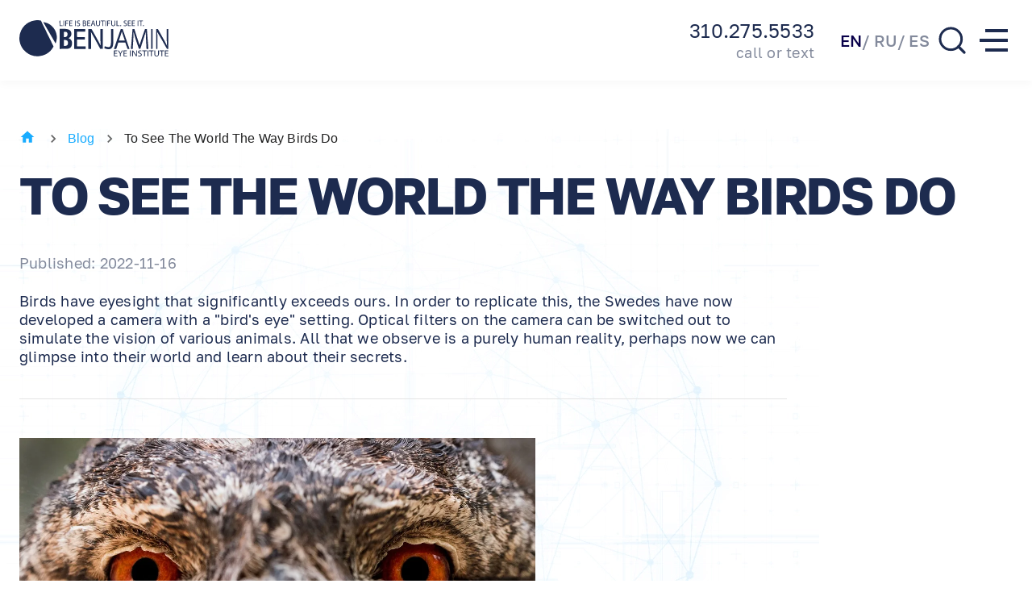

--- FILE ---
content_type: text/html; charset=utf-8
request_url: https://www.benjamineye.com/blog/birds
body_size: 48737
content:
<!DOCTYPE html><html lang="en"><head><meta charSet="utf-8"/><meta name="viewport" content="width=device-width"/><title>to see the world the way birds do - Benjamin Eye Institute  | Benjamin Eye Institute</title><meta name="description" content="Birds and turtles have the dinosaurs to thank for their excellent vision.But if you have your own problems with eyesight, this knowledge will not help you."/><link rel="alternate" hrefLang="en-us" href="https://www.benjamineye.com/blog/birds"/><link rel="alternate" hrefLang="ru-us" href="https://www.benjamineye.com/ru/blog/birds"/><link rel="alternate" hrefLang="es-us" href="https://www.benjamineye.com/es/blog/birds"/><meta property="fb:app_id" content="908867313810194"/><meta property="og:title" content="to see the world the way birds do - Benjamin Eye Institute  | Benjamin Eye Institute"/><meta property="og:description" content="Birds and turtles have the dinosaurs to thank for their excellent vision.But if you have your own problems with eyesight, this knowledge will not help you."/><meta property="og:url" content="https://www.benjamineye.com/blog/birds"/><meta property="og:image" content="https://a.benjamineye.com/images/1b70e9d1-3fa4-40b8-89bd-62bc68a69c49.jpg"/><meta property="og:image:width" content="1270"/><meta property="og:image:height" content="948"/><link rel="canonical" href="https://www.benjamineye.com/blog/birds"/><meta property="og:locale" content="en_US"/><meta property="og:site_name" content="Benjamin Eye Institute"/><meta name="robots" content="index,follow"/><meta property="og:type" content="article"/><meta property="article:published_time" content="2022-11-16T16:36:16.237Z"/><meta property="article:section" content="General Eye Health"/><meta name="next-head-count" content="21"/><div data-chat-widget="true" data-style="--chat-widget-primary-color: #1d2b4f; --chat-widget-active-color:#1d2b4f ;--chat-widget-bubble-color: #1d2b4f" data-location-id="JQkTJZ7c5PyJ7fQpO8IE" data-use-email-field="true" data-support-contact="310.275.5533" data-show-prompt="false" data-prompt-avatar="https://widgets.leadconnectorhq.com/chat-widget/assets/defaultAvatar.png"></div><noscript><img height="1" width="1" src="https://www.facebook.com/tr?id=908867313810194&amp;ev=PageView &amp;noscript=1"/></noscript><div data-chat-widget="true" data-style="--chat-widget-primary-color: #1d2b4f; --chat-widget-active-color:#1d2b4f ;--chat-widget-bubble-color: #1d2b4f" data-location-id="JQkTJZ7c5PyJ7fQpO8IE" data-use-email-field="true" data-support-contact="310.275.5533" data-show-prompt="false" data-prompt-avatar="https://widgets.leadconnectorhq.com/chat-widget/assets/defaultAvatar.png"></div><link rel="preload" href="/_next/static/css/cd1f512c254f24de.css" as="style"/><link rel="stylesheet" href="/_next/static/css/cd1f512c254f24de.css" data-n-g=""/><link rel="preload" href="/_next/static/css/5b6ba47ffc880a47.css" as="style"/><link rel="stylesheet" href="/_next/static/css/5b6ba47ffc880a47.css" data-n-p=""/><noscript data-n-css=""></noscript><script defer="" nomodule="" src="/_next/static/chunks/polyfills-0d1b80a048d4787e.js"></script><script src="/_next/static/chunks/webpack-0666308932afced4.js" defer=""></script><script src="/_next/static/chunks/framework-34ae0f2c4b5db51c.js" defer=""></script><script src="/_next/static/chunks/main-f01e22bed49d44e4.js" defer=""></script><script src="/_next/static/chunks/pages/_app-938778cb3c741a79.js" defer=""></script><script src="/_next/static/chunks/9501-aa568592c41c5037.js" defer=""></script><script src="/_next/static/chunks/2552-f08dc9350cfc8096.js" defer=""></script><script src="/_next/static/chunks/2416-e129ef3b634a1020.js" defer=""></script><script src="/_next/static/chunks/2391-4a341261c897218e.js" defer=""></script><script src="/_next/static/chunks/3619-6ec234b0744c690a.js" defer=""></script><script src="/_next/static/chunks/3252-5b53ec6f7a09467e.js" defer=""></script><script src="/_next/static/chunks/8183-7a9e39435137955a.js" defer=""></script><script src="/_next/static/chunks/pages/blog/%5Burl%5D-7773d0a6eecf3b73.js" defer=""></script><script src="/_next/static/mDnUKo-slzmr6P5tPXmFh/_buildManifest.js" defer=""></script><script src="/_next/static/mDnUKo-slzmr6P5tPXmFh/_ssgManifest.js" defer=""></script></head><body><div id="__next"><div style="top:0;height:initial;overflow:initial;position:inherit" class="layout    page-blog"><header class="Header_header__Z8PUO"><div class="grid"><div class="logo Logo_logo___yD0t"><a class="" href="/"><svg id="Слой_1" data-name="Слой 1" xmlns="http://www.w3.org/2000/svg" viewBox="0 0 1205.73 294.59"><path class="cls-1" d="M938.75,360.3l22.07,1.83c3.53.28,5.73,1.74,7.44,5.25q33.32,68.87,67,137.53c10.5,21.5,20.89,43.05,31.52,64.48a8.19,8.19,0,0,1-.27,8.73c-20.57,35.85-50.66,59.74-90.64,70-48.35,12.46-92.41,2.37-131-29.13-28-22.88-44.71-52.95-50.6-88.57A146.14,146.14,0,0,1,866.05,379.8a142.26,142.26,0,0,1,53.47-17.92C925.79,361.13,932.11,360.83,938.75,360.3Z" transform="translate(-792.3 -360.3)"></path><path class="cls-1" d="M1189.63,506.9c3.84,1.85,7.37,3.2,10.55,5.14,11.38,6.94,17.09,17.38,17.8,30.52.52,9.53-.13,19-4,27.91-4.32,10-11.53,17-22.27,19.71-4.81,1.22-9.75,2.44-14.66,2.59-18.63.55-37.27.68-55.91.9-3.17,0-3.23-.11-3.28-3.45-.07-4.33-.05-8.66,0-13l.09-140.87c0-1,0-2,0-3-.11-1.76.72-2.3,2.39-2.26,18,.46,36-1,53.89,1,8.87.95,17.18,3.6,24.51,9,9.29,6.81,13.51,16.27,14.1,27.39.89,16.71-6,29.26-21,37.1C1191.16,505.86,1190.56,506.31,1189.63,506.9ZM1152,544.71c0,7.17.06,14.33,0,21.5,0,2.19.78,2.93,2.89,2.86,3.49-.1,7,.26,10.49-.08,9-.87,15.58-5.32,18.72-14.12a28,28,0,0,0-.14-19.54c-2.51-6.81-7.26-11.63-14.41-13.29a63.42,63.42,0,0,0-12.34-1.2c-5.85-.18-5.14-.65-5.16,4.88C1152,532.05,1152,538.38,1152,544.71Zm0-68.21h0c0,6.15.08,12.31,0,18.46,0,2.16.68,3,2.85,2.86,2.66-.13,5.33.1,8-.06a19.14,19.14,0,0,0,13.2-6.14c6.86-7.25,8.1-21.33,2.62-29.74a14.43,14.43,0,0,0-11.48-7,113,113,0,0,0-11.93,0c-3.09.12-3.14.25-3.16,3.6C1152,464.53,1152.05,470.52,1152.05,476.5Z" transform="translate(-792.3 -360.3)"></path><path class="cls-1" d="M1371,458.31c.21,3.22.58,6.43.63,9.65q.57,45,1,90c.1,10.67,0,21.33,0,32,0,3.75-.08,3.79-4,3.83q-7.74.06-15.49,0c-3.43,0-3.44-.07-3.5-3.66,0-1.67,0-3.34,0-5q0-74.25,0-148.49c0-1,0-2,0-3,0-1.32.7-1.69,1.88-1.69,7.5,0,15,.08,22.5,0,2,0,2.45,1.31,3.19,2.61,3.91,7,7.87,13.89,11.77,20.86,13.48,24.09,27,48.15,40.36,72.32,6,10.91,11.58,22.08,17.37,33.11.74,1.41,1.63,2.73,3.07,5.1,0-3.19.09-5.15,0-7.09-.55-9.77-1.56-19.53-1.65-29.31-.27-31.16-.2-62.32-.27-93.49,0-.66,0-1.33,0-2-.1-1.42.4-2.13,2-2.11,5.17,0,10.33,0,15.5,0,1.48,0,2.13.64,2.08,2.1,0,1.17,0,2.34,0,3.5V588c0,.5,0,1,0,1.5-.08,4-.08,4-4.26,4s-8.68-.18-13,.07c-2.91.17-4.48-.86-5.83-3.43-7.36-14.09-14.76-28.16-22.4-42.1q-23.37-42.65-47-85.14c-.94-1.7-2-3.31-3-5Z" transform="translate(-792.3 -360.3)"></path><path class="cls-1" d="M1764.43,564.3c2.23-7.56,4.27-14.67,6.41-21.76,10.94-36.08,24-71.42,36.31-107,1.45-4.21,1-3.56,4.77-3.56h11.18c.54,6.31,1.11,12.25,1.55,18.19,1.15,15.6,2.2,31.21,3.4,46.81,1.12,14.6,2.42,29.18,3.55,43.78.9,11.61,1.66,23.23,2.48,34.85.36,5,.79,10,1.06,14.93.17,3.12.06,3.19-2.8,3.25-3.34.07-6.67,0-10,.06-1.76.06-2.29-.72-2.36-2.36q-1-21-2-41.91-1.23-24.93-2.49-49.87c-.15-3.16-.19-6.33-.28-9.49q-.51-17-1-33.95c0-.65-.17-1.29-.38-2.68-3,10.56-5.69,20.46-8.76,30.22-8.71,27.71-17.59,55.36-26.42,83-2.42,7.59-5.07,15.11-7.32,22.76-.77,2.62-2,3.28-4.56,3.28-7.48,0-7.55.11-10-6.87-8-23.22-16.36-46.35-23.93-69.72a596.86,596.86,0,0,1-15.8-59.17,2.93,2.93,0,0,0-1.09-1.89c-.26,3.7-.62,7.39-.76,11.09-.55,15-.85,30-1.59,44.93-1,20.11-2.29,40.21-3.45,60.31-.37,6.49-.78,13-1,19.45-.09,2.09-.75,2.95-2.95,2.84-3.33-.17-6.66-.06-10,0-1.5,0-2.08-.69-2-2.15.75-8.62,1.48-17.24,2.24-25.85.46-5.13,1-10.25,1.45-15.39q3-36.06,5.95-72.14c1.16-14.26,2.25-28.53,3.35-42.8.27-3.43.25-3.45,3.79-3.49,2.83,0,5.68.15,8.5-.05,2.32-.17,3,.83,3.66,2.94,7.54,24.6,15.09,49.2,22.9,73.72,4.54,14.23,9.59,28.29,14.33,42.46C1761.8,555.24,1763,559.55,1764.43,564.3Z" transform="translate(-792.3 -360.3)"></path><path class="cls-1" d="M1234.81,512.48V437c0-1,0-2,0-3-.06-1.43.5-2.16,2-2.09,1.17.06,2.33,0,3.5,0h80.47c1,0,2,0,3,0s1.93.39,1.94,1.7c0,5.83.06,11.66-.07,17.49,0,.58-1.13,1.43-1.87,1.62a14.38,14.38,0,0,1-3.48.08l-55,0c-1.33,0-2.67.09-4,0-1.73-.1-2.3.63-2.29,2.35,0,13.16.09,26.32,0,39.48,0,2.63,1.41,2.47,3.16,2.47q22.74,0,45.49,0c3.83,0,7.66.05,11.49,0,1.84,0,2.74.46,2.71,2.51-.1,5.33-.08,10.66,0,16,0,1.75-.69,2.34-2.37,2.31-4.5-.06-9,0-13.49,0h-43c-4.46,0-4-.09-4,4.12q0,23.24,0,46.48c0,4.33-.77,4.37,4.21,4.37q29.49,0,59,0a37.92,37.92,0,0,0,4,0c2.16-.23,2.93.53,2.86,2.77-.16,5,0,10-.06,15,0,3.1-.08,3.15-3.43,3.15q-34,0-68,0c-6.66,0-13.33-.07-20,0-2.16,0-2.9-.69-2.88-2.85.08-8.66,0-17.32,0-26Z" transform="translate(-792.3 -360.3)"></path><path class="cls-1" d="M1085.28,549.61l-100-173.23C1059.05,382.49,1119.6,464.89,1085.28,549.61Z" transform="translate(-792.3 -360.3)"></path><path class="cls-1" d="M1907.3,457.2c2.2,44.94,1.32,88.73,1.52,132.51,0,4,0,4.08-4.1,4-6.58-.07-5.69.84-5.69-5.39q0-75.71,0-151.43c0-5.64-.88-5,5-5,2.65,0,5.8-.7,7.81.49s2.88,4.29,4.17,6.6c16.49,29.44,33.11,58.81,49.38,88.37,6.72,12.2,12.68,24.81,19,37.22.2.39.75.6,1.75,1.37-.24-4.57-.48-8.6-.66-12.63s-1.13-7.83.06-11.81c.35-1.2-.68-2.74-.77-4.15-.3-5-.64-10-.65-15Q1984,479.22,1984,436c0-.67,0-1.33,0-2-.1-1.46.52-2.17,2-2.06h.5l9.92.29c.19,3.26.54,6.52.55,9.79q0,73.47,0,146.93a19,19,0,0,0,0,2c.22,2.14-.67,2.81-2.85,2.87-8.11.23-8.07.29-12.14-7-23.48-42.29-47-84.56-72.16-125.89C1909.33,459.93,1908.61,459.05,1907.3,457.2Z" transform="translate(-792.3 -360.3)"></path><path class="cls-1" d="M1682.32,593.77c-4.71,0-8.7-.11-12.67,0-2.25.08-3.12-.83-3.82-2.92-4.49-13.37-9.14-26.69-13.74-40-.55-1.57-1.14-3.12-1.7-4.68-1.53-4.26-1.53-4.28-5.73-4.28h-48.48c-3.85,0-3.88,0-5.09,3.74q-7.17,22-14.3,44.06c-1.3,4-1.32,4-5.38,4-4.62,0-9.23,0-14.27,0l9.3-27.36q11.79-34.65,23.58-69.3,10.53-30.87,21.11-61.72c1.16-3.41,1.21-3.4,4.9-3.42h7c4.28,0,4.3,0,5.6,3.83q9.48,27.81,18.94,55.62,15.95,46.64,31.92,93.26C1680.44,587.44,1681.24,590.29,1682.32,593.77Zm-85.5-67.7h48.5c-3-8.65-5.89-16.91-8.74-25.17s-5.85-16.58-8.49-25c-2.58-8.18-4.8-16.48-7.17-24.72C1614.51,476.8,1604.6,500.92,1596.82,526.07Z" transform="translate(-792.3 -360.3)"></path><path class="cls-1" d="M1479.21,588.63c1.12-5.68,2.17-11,3.25-16.52,6.94,1.85,13.59,3.78,20.34,5.34a60.16,60.16,0,0,0,11.33,1.51,13.6,13.6,0,0,0,13.62-8.33,49.26,49.26,0,0,0,4-13.26,150.3,150.3,0,0,0,1.53-20.88c.15-33.49.07-67,.07-100.49,0-.67,0-1.33-.06-2-.11-1.49.59-2.1,2.06-2.09,4.66,0,9.33,0,14,.11.61,0,1.53,1,1.71,1.74a13.82,13.82,0,0,1,.07,3.47q0,53.75,0,107.5c0,8.86-.43,17.66-3.28,26.11a54.78,54.78,0,0,1-4.68,10.42,29.29,29.29,0,0,1-22.15,14.54C1506.48,597.76,1492.79,593.9,1479.21,588.63Z" transform="translate(-792.3 -360.3)"></path><path class="cls-1" d="M1868.85,513V587c0,1.33,0,2.67,0,4,0,2-.71,2.8-2.92,2.85-8.08.2-8.08.3-8.08-7.59q0-74.69,0-149.36c0-5.88-.61-4.86,5.08-4.92,5.9-.06,5.9,0,5.9,5.66Z" transform="translate(-792.3 -360.3)"></path><path class="cls-1" d="M1736.86,643.51c0-5.31,0-10.93,0-16.55,0-6,.1-12,0-18-.06-2.35,1-2.81,3-2.7,1.75.1,3.18-.06,3.17,2.53-.1,14.16-.07,28.33,0,42.5,0,2-.68,2.51-2.59,2.63a6,6,0,0,1-6.11-3.07c-7.11-11.25-14.39-22.38-21.63-33.55a17.66,17.66,0,0,0-1.61-1.77V634c0,5.5,0,11,0,16.5,0,3.36-.11,3.25-3.25,3.41-2.33.11-2.76-.92-2.75-2.94q.09-21,0-42c0-1.8.36-2.66,2.46-2.74,3.06-.11,5.14.51,7,3.41C1721.79,621.12,1729.45,632.36,1736.86,643.51Z" transform="translate(-792.3 -360.3)"></path><path class="cls-1" d="M1914.09,622.63c0-4.5.09-9,0-13.49-.07-2.15.65-2.9,2.82-2.89,3.92,0,4-.08,4,3.7,0,8,0,16,0,24a31.39,31.39,0,0,1-.19,3.49c-1.51,13.73-13.66,20.9-26.64,15.85-5.49-2.13-8.47-6.26-9.75-11.74a34.85,34.85,0,0,1-.81-7.42c-.1-8.16-.06-16.32,0-24.48a3.85,3.85,0,0,1,5.83-3.12c.59.39.78,1.73.78,2.64.07,8.16,0,16.32.08,24.48a31.42,31.42,0,0,0,.8,6.9c1.68,6.92,6.89,10.05,13.92,8.66A10,10,0,0,0,1913,642a27.74,27.74,0,0,0,1.08-6.85C1914.2,631,1914.08,626.79,1914.09,622.63Z" transform="translate(-792.3 -360.3)"></path><path class="cls-1" d="M1996.26,611.65h-20.1v14.77c5.11,0,10.06,0,15,0,4.36,0,4.36,0,4.07,5.32-5.24,0-10.53,0-15.82,0-3.49,0-3.52,0-3.54,3.49,0,4.29,0,8.59,0,13.27,6.62,0,12.75,0,18.88,0,2.64,0,4.09,2.17,2.82,4.43-.34.6-1.66.88-2.54.9-6,.07-12,0-18,0a49.63,49.63,0,0,1-6-.1c-.67-.08-1.44-1-1.75-1.77a6.81,6.81,0,0,1-.07-2.48q0-19.74,0-39.49c0-3.68,0-3.72,3.89-3.74,6.33,0,12.66,0,19,0C1996.8,606.3,1996.8,606.31,1996.26,611.65Z" transform="translate(-792.3 -360.3)"></path><path class="cls-1" d="M1564.08,611.64v14.78c5.2,0,10.15,0,15.11,0,4.32,0,4.32,0,4,5.32-5.4,0-10.85,0-16.29,0-3,0-3,.08-3.06,3,0,3.82,0,7.65,0,11.48,0,1.71.71,2.32,2.37,2.3,5.66-.06,11.31.05,17-.09,2,0,2.62.55,2.64,2.49s-.41,3-2.73,3c-7.65-.11-15.31-.06-23,0-2,0-3-.4-3-2.74.1-14,0-27.95.07-41.92,0-2.85.09-2.9,3.15-2.92q10.73,0,21.46,0c.9,0,2.43.26,2.58.73a7.92,7.92,0,0,1,0,3.9c-.08.37-1.42.65-2.19.66-4.48.05-9,0-13.46,0Z" transform="translate(-792.3 -360.3)"></path><path class="cls-1" d="M1641.09,611.63v14.78h16.42c1.37,0,2.68-.06,3,1.77.49,2.66-.15,3.52-3,3.55-4.16,0-8.32,0-12.48,0-4.45,0-4.17-.59-4.18,4.38,0,2.83,0,5.66,0,8.49,0,3.82.07,3.86,3.73,3.88,5.81,0,11.63,0,17.79,0,.14,1.14.29,2.22.39,3.31.12,1.47-.59,2.06-2.06,2.06q-12.22,0-24.46,0c-1.81,0-2.18-.93-2.17-2.52q.06-21.21,0-42.43c0-1.85.43-2.72,2.49-2.69,7.65.09,15.31.08,23,0,2.3,0,2.16,1.4,2.2,3s-.45,2.43-2.25,2.41C1653.56,611.58,1647.57,611.63,1641.09,611.63Z" transform="translate(-792.3 -360.3)"></path><path class="cls-1" d="M1325,384.5c1.11.58,2.15,1.07,3.13,1.65,7.65,4.54,6.46,16.75-1.1,20.19-4.52,2.06-9.24,2.54-14.09,2.46-7.71-.12-7.7-.13-7.71-7.82,0-11,0-22,0-33,0-3.77,0-3.92,3.79-4,4.29-.16,8.59-.17,12.87.08a10.69,10.69,0,0,1,7,3.44,9.59,9.59,0,0,1,0,13.84A46.48,46.48,0,0,1,1325,384.5Zm-14,10.58c0,2.33,0,4.66,0,7,0,1.12.27,2,1.6,1.95,3-.19,6,0,8.84-.79,4.14-1.11,5.79-3.75,5.73-7.68s-1.86-6.42-5.89-7.6a25.76,25.76,0,0,0-6.36-1c-3.85-.15-3.87-.05-3.92,3.6C1311,392.09,1311,393.58,1311,395.08Zm0-19.35c.73,2-1.57,5.54,1.23,6.77,2.12.94,5.22.12,7.76-.46a7.18,7.18,0,0,0,5.84-8c-.72-4.49-5.24-6.79-12.54-5.93-4.35.52-1.44,4.19-2.28,6.27A5.33,5.33,0,0,0,1311,375.73Z" transform="translate(-792.3 -360.3)"></path><path class="cls-1" d="M1221.37,403.46c.29,5,.29,5-3.8,5q-8.74,0-17.48,0c-3.66,0-3.7,0-3.71-3.46q0-19,0-38c0-3,.06-3.08,3-3.11q9.24-.07,18.48,0c2.7,0,2.86.38,2.83,2.8,0,1.55-.64,2.05-2.08,2-3.66,0-7.33,0-11,0-1.17,0-2.34,0-3.5,0-1.4.08-2,.8-1.93,2.29.1,2.79.09,5.6,0,8.39-.09,2.1.71,3.12,2.84,3.11,3.66,0,7.33,0,11,0,3.28,0,3.67.34,3.69,2.57,0,3-2.13,2.38-3.87,2.4-3.49,0-7-.06-10.49,0-2.82.07-2.86.28-2.88,3.18,0,3.31-.1,6.63-.32,9.94-.15,2.27.86,2.85,2.93,2.82C1210.36,403.4,1215.69,403.46,1221.37,403.46Z" transform="translate(-792.3 -360.3)"></path><path class="cls-1" d="M1753.6,646.18c4.85,2.68,9.43,3.78,14.38,2.91,4.2-.75,6.75-2.94,7.4-6.34.71-3.71-.91-6.77-4.92-8.82-1.91-1-4-1.53-6-2.48a40.35,40.35,0,0,1-7.33-4.11,11.28,11.28,0,0,1,.2-18.06,13.68,13.68,0,0,1,8.68-3.32,76.53,76.53,0,0,1,11.32,1c2.91.52,2.86.84,1.94,3.64-.21.62-.5,1.21-.71,1.73-3.35-.5-6.56-1.08-9.8-1.42a9.29,9.29,0,0,0-3.91.47c-2.62.9-4.75,2.45-5.24,5.43a6.53,6.53,0,0,0,3.43,7.14,59.62,59.62,0,0,0,5.79,2.83c1.81.82,3.74,1.39,5.49,2.31,6.16,3.2,8.54,7.72,7.63,14.22-.69,4.87-5,9.25-10.76,10.53A29.31,29.31,0,0,1,1755,653c-3.32-1.14-3.35-1.24-2.24-4.53C1753,647.8,1753.24,647.2,1753.6,646.18Z" transform="translate(-792.3 -360.3)"></path><path class="cls-1" d="M1535.3,364.11c1.14-.09,1.79-.19,2.44-.19,3.28,0,3.34,0,3.35,3.17,0,7,0,14,.06,21a45.6,45.6,0,0,0,.78,7.91c1,5.07,4.48,8.13,9.17,8.31,5.18.2,9-2.32,10.31-7.51a38.64,38.64,0,0,0,1-8.87c.14-6.65,0-13.31.05-20,0-4,0-4,4.07-4,.32,0,.64.05,1.35.11a21,21,0,0,1,.45,3.15c0,7.64-.1,15.28-.14,22.92a23.72,23.72,0,0,1-2.11,10.65c-3,6-8.56,8.79-16.7,8.16-6.59-.51-10.65-3.66-12.63-10.13a27,27,0,0,1-1.34-7.3C1535.21,382.52,1535.3,373.55,1535.3,364.11Z" transform="translate(-792.3 -360.3)"></path><path class="cls-1" d="M1412.07,380.08c0-4.67.08-9.34,0-14,0-2.33,1.41-2.18,3-2.2s2.94,0,2.92,2.24c-.08,7.84-.1,15.67,0,23.5a28,28,0,0,0,1,7.36c1.45,5,4.77,7.36,9.45,7.31s8.18-2.43,9.6-7.19a25.56,25.56,0,0,0,1-6.86c.11-7.83,0-15.66.07-23.5,0-.91.3-2.51.71-2.6a13.18,13.18,0,0,1,4.43,0c.29,0,.61,1.1.61,1.7,0,9.16.64,18.39-.18,27.48-1.23,13.47-10.11,16.75-20.45,15.39-6.8-.89-11.56-7.05-12-15.16-.22-4.49,0-9,0-13.5Z" transform="translate(-792.3 -360.3)"></path><path class="cls-1" d="M1407.32,408c-1.36.08-2,.06-2.63.17-2.59.47-3.91-.75-4.62-3.14-.85-2.85-2-5.61-2.83-8.47-.49-1.71-1.27-2.52-3.11-2.48-3.65.09-7.32.08-11,0a2.77,2.77,0,0,0-3.18,2.38c-.71,2.72-1.69,5.38-2.59,8.05-1.26,3.72-1.27,3.72-5.17,3.63a16.35,16.35,0,0,1-1.89-.36c1.83-5.35,3.64-10.59,5.43-15.84,2.88-8.47,5.88-16.91,8.53-25.46.82-2.65,2.44-2.69,4.49-2.65s3.55-.12,4.45,2.66C1397.65,380.25,1402.46,393.84,1407.32,408Zm-18.78-38.38c-2.24,6.94-4.32,13.42-6.45,20h13.14C1393,382.94,1390.83,376.53,1388.54,369.66Z" transform="translate(-792.3 -360.3)"></path><path class="cls-1" d="M1675.2,382.53c5.19,0,10,.05,14.76,0,1.91,0,2.71.64,2.67,2.61,0,1.67-.67,2.45-2.35,2.44-3.83,0-7.65-.05-11.47,0-3.53,0-3.56.07-3.61,3.53,0,3.16.09,6.32,0,9.48-.1,2.14.68,3,2.83,2.93,4.66-.1,9.31,0,14-.05,1.23,0,2.32,0,2.7,1.53.5,2-.28,3.18-2.36,3.2-6.81.05-13.63,0-20.44.05-2.14,0-2.4-1-2.39-2.77,0-9.81,0-19.62,0-29.43,0-3.16.09-6.32,0-9.47-.09-1.91.47-2.72,2.47-2.7,6.48.08,13,.1,19.45,0,2.16,0,2.36,1.06,2.4,2.76,0,1.93-1,2.15-2.52,2.13-4.48,0-9,.05-13.46,0-1.88,0-2.7.52-2.62,2.55C1675.3,374.88,1675.2,378.52,1675.2,382.53Z" transform="translate(-792.3 -360.3)"></path><path class="cls-1" d="M1365.81,408.2c-7.64,0-14.93,0-22.22,0-1.9,0-2.58-.59-2.57-2.58q.13-19.71,0-39.42c0-1.66.45-2.37,2.23-2.35q9.72.09,19.46,0c1.68,0,2.38.51,2.36,2.26s-.37,2.74-2.5,2.67c-4.48-.16-9,0-13.47-.08-1.71,0-2.39.58-2.3,2.31.19,3.62.27,7.26.4,10.89,3.41.22,6.82.46,10.23.64a26.56,26.56,0,0,0,4,0c1.91-.18,2.67.45,2.64,2.49s-.61,2.63-2.6,2.56c-4.16-.13-8.32,0-12.48,0-1.36,0-2.18.43-2.16,2,0,4,0,8,0,12,0,1.56.79,2,2.15,2q6.48,0,13,0C1366,403.48,1366,403.49,1365.81,408.2Z" transform="translate(-792.3 -360.3)"></path><path class="cls-1" d="M1707.83,387.54c0,4.61.11,8.93,0,13.24-.08,2.35,1,2.72,3,2.68,4.49-.09,9,0,13.48,0,2.51,0,3.24.92,2.61,3.32a2.24,2.24,0,0,1-1.58,1.34c-7.61.09-15.22.06-23.11.06-.09-1.44-.22-2.56-.22-3.69q0-18.48,0-37c0-3.61,0-3.66,3.37-3.68,6.16,0,12.32.07,18.48,0,1.88,0,2.2.8,2.18,2.39s-.28,2.54-2.15,2.51c-4.5-.06-9,.05-13.49-.05-1.92,0-2.68.55-2.58,2.55.14,3,.08,6,0,9,0,1.74.76,2.32,2.4,2.31,4.14,0,8.28.08,12.42.09,2,0,2.46,1,2.38,2.83s-1.3,2.06-2.69,2.06C1717.68,387.55,1713,387.54,1707.83,387.54Z" transform="translate(-792.3 -360.3)"></path><path class="cls-1" d="M1589.78,606.74c5.62-1.64,8.27.7,10.3,5,2.69,5.64,5.84,11,9.1,17.14,3.44-6.13,6.57-11.71,9.69-17.3a12.38,12.38,0,0,0,1-1.75c1-2.7,2.73-4,5.73-3.46a23.27,23.27,0,0,0,3.52,0c-3.35,5.45-6.37,10.36-9.39,15.29-2.43,4-5.75,7.68-7,12s-.47,9.23-.57,13.88c0,1,0,2,0,3-.07,3.38-.08,3.38-3.25,3.38-3.35,0-3.38,0-3.4-3.2,0-4.33-.09-8.66,0-13a13,13,0,0,0-2-7.53c-4.36-7.07-8.43-14.32-12.61-21.5Z" transform="translate(-792.3 -360.3)"></path><path class="cls-1" d="M1840.57,611.87v-5.58h4c10.14,0,20.27,0,30.41,0,3,0,3.11.3,3.09,3,0,1.7-.64,2.39-2.34,2.35-3-.07-6,0-9,0-4.06,0-4.12.05-4.13,4q0,16.46,0,32.9c0,.67,0,1.33,0,2,0,3.3,0,3.3-3.25,3.31s-3.28,0-3.29-3.31c0-11.13,0-22.26,0-33.4v-5.29Z" transform="translate(-792.3 -360.3)"></path><path class="cls-1" d="M1941.58,653.6c0-13.1,0-25.6,0-38.09,0-3.77-.07-3.79-3.9-3.84-3,0-6-.12-9,0-2.07.09-2.56-.81-2.54-2.66s.29-2.86,2.43-2.78c3.33.12,6.66,0,10,0,7.5,0,15,.07,22.5,0,2.22,0,2.85.77,2.82,2.9s-.81,2.6-2.68,2.54c-3-.09-6,0-9,0-4.41.05-4.11-.36-4.1,4q0,16.5,0,33c0,.67,0,1.34,0,2-.08,3.24-.08,3.26-3.37,3.25C1943.75,653.87,1942.79,653.71,1941.58,653.6Z" transform="translate(-792.3 -360.3)"></path><path class="cls-1" d="M1800.9,632.5c0-6-.06-12,0-18,0-2.1-.59-3-2.82-2.87-3.33.16-6.67-.07-10,.06-2.39.09-2.63-1.22-2.74-3.13-.14-2.31,1.2-2.29,2.82-2.28,10.67,0,21.33.06,32,0,1.83,0,2.74.33,2.75,2.43s-.43,3.09-2.75,3c-3.32-.15-6.66,0-10-.07-1.89,0-2.71.6-2.64,2.57.11,2.83,0,5.67,0,8.5,0,9.16,0,18.33,0,27.49,0,1.18-.32,3.15-1,3.36a9.82,9.82,0,0,1-4.88,0c-.42-.08-.76-1.69-.77-2.6C1800.86,644.83,1800.9,638.66,1800.9,632.5Z" transform="translate(-792.3 -360.3)"></path><path class="cls-1" d="M1258.35,401.59a20.36,20.36,0,0,0,11.29,2.48c3.94-.35,6.76-2.35,7.54-5.43,1-3.89-.39-6.78-4.4-9-1.44-.8-3-1.39-4.51-2.08-1.2-.56-2.44-1.05-3.61-1.69-5.34-2.9-7.84-7.08-7.21-12A11.74,11.74,0,0,1,1268,363.5c3.68-.46,7.55.26,11.3.68,2,.22,2.09,1.71,1.62,3.39-.51,1.88-1.3,2.08-3.23,1.54a24.28,24.28,0,0,0-8.29-.91,6.17,6.17,0,0,0-5.94,5.17,6.78,6.78,0,0,0,3.38,7.15c1.67,1,3.61,1.65,5.37,2.56,2.34,1.21,4.89,2.22,6.9,3.87a12.07,12.07,0,0,1-2.13,20c-5.31,2.83-10.88,2.55-16.45.93C1256.3,406.68,1256.28,406.49,1258.35,401.59Z" transform="translate(-792.3 -360.3)"></path><path class="cls-1" d="M1658.49,369.16c-3.75-.42-7-1.23-10.25-1.06-4.8.26-7.32,3.85-6.44,8.16a6.78,6.78,0,0,0,4.07,4.73c2.83,1.4,5.76,2.57,8.57,4,4.13,2.07,6.77,5.27,7.12,10.06A12.42,12.42,0,0,1,1650,408.7a38,38,0,0,1-11.32-.86c-4.19-.87-4.22-1.45-2.4-5.48,3.81.58,7.49,1.49,11.2,1.61,4.36.15,7.36-2.32,8.23-5.89.76-3.09-1-6.53-4.65-8.57-1.58-.89-3.34-1.45-5-2.22a36.53,36.53,0,0,1-4.88-2.46c-4.53-3-6.37-7.3-5.16-12.43,1.25-5.35,5.23-8.19,10.25-8.91,3.52-.5,7.27.08,10.83.67,2.71.45,2.68.85,1.84,3.79C1658.8,368.42,1658.6,368.87,1658.49,369.16Z" transform="translate(-792.3 -360.3)"></path><path class="cls-1" d="M1525.62,388.43H1509c0,3.56,0,6.83,0,10.1,0,2.32,0,4.65-.17,7-.28,2.87-1,3.3-3.39,3-1.59-.18-2.28-.83-2.27-2.53q.09-20,0-39.89c0-1.81.8-2.23,2.4-2.22,6.48,0,13,.07,19.44,0,1.87,0,2.17.87,2.16,2.43s-.32,2.5-2.2,2.45c-4.48-.09-9,0-13.45-.07-1.94,0-2.65.66-2.57,2.61.13,3.15.16,6.32,0,9.46-.11,2.11.86,2.55,2.65,2.52,3.32-.07,6.64,0,10,0C1526,383.29,1526,383.3,1525.62,388.43Z" transform="translate(-792.3 -360.3)"></path><path class="cls-1" d="M1164.2,386.5c0-6.66,0-13.32,0-20,0-1.9.57-2.69,2.54-2.67,6.49.07,13,.06,19.48,0,1.69,0,2.42.64,2.34,2.36-.08,1.55-.54,2.53-2.32,2.51-4.49,0-9,.08-13.48-.05-2.25-.06-2.87.83-2.75,2.93.2,3.64.19,7.28.27,10.92,3.58.24,7.15.5,10.72.71a24.05,24.05,0,0,0,3.5,0c2.14-.19,2.41,1,2.38,2.75,0,1.48-.52,2.13-2,2.13-2.83,0-5.66,0-8.49,0-1.16,0-2.33.07-3.49,0-2.12-.15-3,.67-2.9,2.88.14,3.66,0,7.32,0,11,0,1.16,0,2.33,0,3.49a3.06,3.06,0,0,1-4.94,2.57,3.63,3.63,0,0,1-.81-2.57c-.06-6.32,0-12.65,0-19Z" transform="translate(-792.3 -360.3)"></path><path class="cls-1" d="M1469,388.49c0,5.49,0,11,0,16.45,0,3.53,0,3.53-2.52,3.55-3,0-3.27-.19-3.28-3.43,0-9.64,0-19.27,0-28.91,0-.66,0-1.33,0-2-.1-6.17.73-5.35-5.17-5.39-2,0-4-.07-6,0-1.62.07-2.63-.49-2.46-2.21.13-1.45.26-2.81,2.51-2.75,6.47.16,13,.05,19.43.05,2.49,0,5-.07,7.47.05,1.58.08,3.93-1,3.78,2.26-.12,2.49,0,2.51-4,2.56-2.49,0-5,.06-7.47,0-1.71-.06-2.33.62-2.32,2.32.07,5.81,0,11.63,0,17.44Z" transform="translate(-792.3 -360.3)"></path><path class="cls-1" d="M1778.51,388.56c0,5.66-.11,11.32.06,17,.07,2.4-1,2.69-3,2.73-2.15.05-2.86-.64-2.83-2.83.1-10.31,0-20.62.06-30.94,0-1.16-.06-2.33,0-3.49.09-1.75-.75-2.31-2.41-2.26-3,.08-6-.08-9,.07-2.2.11-2.35-1.09-2.4-2.79-.06-1.9.92-2.16,2.46-2.15q14,0,27.94,0c1.83,0,2.63.41,2.64,2.49s-1,2.46-2.75,2.42c-2.66,0-5.33.08-8,0-2.14-.09-2.89.7-2.84,2.87.12,5.65,0,11.31,0,17Z" transform="translate(-792.3 -360.3)"></path><path class="cls-1" d="M1117.26,385.51c0-6.31.11-12.62,0-18.93-.06-2.38,1-2.75,3-2.73s3,.21,3,2.64c-.13,10.46,0,20.93,0,31.39,0,1.16,0,2.32,0,3.48-.06,1.5.69,2.07,2.1,2.07l10.46,0c1.49,0,3,.07,4.48,0,2-.1,1.9,1.26,2,2.64.07,1.62-.41,2.41-2.24,2.39-6.64-.08-13.28-.09-19.92,0-2.32,0-2.75-1.07-2.73-3.06.08-6.64,0-13.29,0-19.93Z" transform="translate(-792.3 -360.3)"></path><path class="cls-1" d="M1583.94,364.06v34.39c0,5.7-.42,5,5.14,5,3.82,0,7.65.09,11.47-.05,2.13-.08,2.43,1,2.46,2.71,0,2-1.07,2.09-2.53,2.09-6.65,0-13.3-.06-20,0-2.06,0-2.44-.91-2.43-2.72.06-13,.1-25.95,0-38.92,0-2.34.92-2.89,2.92-2.7C1581.81,364,1582.62,364,1583.94,364.06Z" transform="translate(-792.3 -360.3)"></path><path class="cls-1" d="M1687,630.05c0-7,0-13.95,0-20.92,0-2.82.12-2.82,3.26-2.82,3.3,0,3.42,0,3.42,2.65q.08,21.16,0,42.34c0,2.6-.14,2.61-3.5,2.57-3.1,0-3.17,0-3.19-2.9C1687,644,1687,637,1687,630.05Z" transform="translate(-792.3 -360.3)"></path><path class="cls-1" d="M1834.89,630.2c0,6.83,0,13.66,0,20.49,0,3.2-.08,3.2-3.44,3.18-3.09,0-3.16,0-3.17-2.94q-.06-20.74,0-41.48c0-1,.45-2.77,1-2.9a11.53,11.53,0,0,1,4.89.07c.41.09.7,1.69.71,2.59C1834.92,616.21,1834.89,623.21,1834.89,630.2Z" transform="translate(-792.3 -360.3)"></path><path class="cls-1" d="M1487.35,364.23a24,24,0,0,1,2.66-.5c3.38-.21,3.43-.15,3.44,3.29q0,19,0,38c0,3.36-.49,3.71-3.67,3.57-2-.1-2.46-1.06-2.44-2.87.07-6.83,0-13.65,0-20.48Z" transform="translate(-792.3 -360.3)"></path><path class="cls-1" d="M1148.4,364.24a18.05,18.05,0,0,1,2.7-.48c3.09-.06,3.34.19,3.34,3.26,0,12.66,0,25.32,0,38,0,1-.37,2.75-.94,2.92a11.7,11.7,0,0,1-4.37,0c-.26,0-.58-.76-.64-1.19a20.78,20.78,0,0,1,0-2.5Z" transform="translate(-792.3 -360.3)"></path><path class="cls-1" d="M1248.83,386.32c0,6.33,0,12.67,0,19a3.38,3.38,0,0,1-5.16,2.66c-.58-.43-.66-1.78-.66-2.71,0-10,0-20,0-30,0-3,.16-6,0-9-.14-2.24,1.06-2.44,2.73-2.39s3.29-.26,3.22,2.44C1248.72,373,1248.84,379.65,1248.83,386.32Z" transform="translate(-792.3 -360.3)"></path><path class="cls-1" d="M1748.59,364.12c1.16-.11,1.81-.23,2.45-.22,3,.05,3,.07,3.07,3,.05,6.16,0,12.32,0,18.48,0,6.66-.08,13.32,0,20,0,2-.34,3-2.68,3-2-.07-2.93-.51-2.91-2.8.1-11.82,0-23.64,0-35.46Z" transform="translate(-792.3 -360.3)"></path><path class="cls-1" d="M1799.48,404.71a4.29,4.29,0,0,1-3.89,4.29,4,4,0,0,1-4.22-3.86,4,4,0,0,1,3.85-4.22A3.9,3.9,0,0,1,1799.48,404.71Z" transform="translate(-792.3 -360.3)"></path><path class="cls-1" d="M1615.63,405a4,4,0,0,1-4.11,4,4.06,4.06,0,0,1-3.87-4.26,4,4,0,0,1,4.18-3.85C1614.24,400.92,1615.68,402.49,1615.63,405Z" transform="translate(-792.3 -360.3)"></path></svg></a></div><div class="header__search"><div class="header__phone"><a class="header__phone_value" href="tel:3102755533">310.275.5533</a><span class="header__phone_calltext" href="#">call or text </span><div class="lang_switcher"><ul><li><a class="activeLocale" href="/blog/birds">en</a></li><li><a class="" href="/ru/blog/birds">ru</a></li><li><a class="" href="/es/blog/birds">es</a></li></ul></div></div><style data-emotion="css 1h54izu">.css-1h54izu{text-align:center;-webkit-flex:0 0 auto;-ms-flex:0 0 auto;flex:0 0 auto;font-size:1.5rem;padding:8px;border-radius:50%;overflow:visible;color:rgba(0, 0, 0, 0.54);-webkit-transition:background-color 150ms cubic-bezier(0.4, 0, 0.2, 1) 0ms;transition:background-color 150ms cubic-bezier(0.4, 0, 0.2, 1) 0ms;color:inherit;padding:12px;font-size:1.75rem;}.css-1h54izu:hover{background-color:rgba(0, 0, 0, 0.04);}@media (hover: none){.css-1h54izu:hover{background-color:transparent;}}.css-1h54izu.Mui-disabled{background-color:transparent;color:rgba(0, 0, 0, 0.26);}</style><style data-emotion="css 1l1167e">.css-1l1167e{display:-webkit-inline-box;display:-webkit-inline-flex;display:-ms-inline-flexbox;display:inline-flex;-webkit-align-items:center;-webkit-box-align:center;-ms-flex-align:center;align-items:center;-webkit-box-pack:center;-ms-flex-pack:center;-webkit-justify-content:center;justify-content:center;position:relative;box-sizing:border-box;-webkit-tap-highlight-color:transparent;background-color:transparent;outline:0;border:0;margin:0;border-radius:0;padding:0;cursor:pointer;-webkit-user-select:none;-moz-user-select:none;-ms-user-select:none;user-select:none;vertical-align:middle;-moz-appearance:none;-webkit-appearance:none;-webkit-text-decoration:none;text-decoration:none;color:inherit;text-align:center;-webkit-flex:0 0 auto;-ms-flex:0 0 auto;flex:0 0 auto;font-size:1.5rem;padding:8px;border-radius:50%;overflow:visible;color:rgba(0, 0, 0, 0.54);-webkit-transition:background-color 150ms cubic-bezier(0.4, 0, 0.2, 1) 0ms;transition:background-color 150ms cubic-bezier(0.4, 0, 0.2, 1) 0ms;color:inherit;padding:12px;font-size:1.75rem;}.css-1l1167e::-moz-focus-inner{border-style:none;}.css-1l1167e.Mui-disabled{pointer-events:none;cursor:default;}@media print{.css-1l1167e{-webkit-print-color-adjust:exact;color-adjust:exact;}}.css-1l1167e:hover{background-color:rgba(0, 0, 0, 0.04);}@media (hover: none){.css-1l1167e:hover{background-color:transparent;}}.css-1l1167e.Mui-disabled{background-color:transparent;color:rgba(0, 0, 0, 0.26);}</style><button class="MuiButtonBase-root MuiIconButton-root MuiIconButton-colorInherit MuiIconButton-sizeLarge css-1l1167e" tabindex="0" type="button" aria-label="search"><style data-emotion="css bztyua">.css-bztyua{vertical-align:text-bottom;fill:none;stroke:currentColor;stroke-linejoin:round;stroke-linecap:round;stroke-width:2;}</style><svg aria-hidden="true" focusable="false" height="40" width="40" role="img" viewBox="0 0 24 24" xmlns="http://www.w3.org/2000/svg" class="css-bztyua"><circle cx="11" cy="11" r="8"></circle><line x1="21" y1="21" x2="16.65" y2="16.65"></line></svg></button><div class="burger close"><span class="line"></span><span class="line"></span><span class="line"></span></div></div></div></header><nav class="burger_menu "><div class="burger_menu__left"><nav class="menu menu-main"><ul class="menu__list"><li i="0" tabindex="0"><a class="" href="/about">About Institute</a> </li><li i="0" tabindex="0"><a class="" href="/doctor">About Doctor</a> </li><li i="1" tabindex="0"><a class="" href="/patientinfo">Patient Info</a> </li><li i="1" tabindex="0"><a class="" href="/referral-form">Referral Form</a> </li><li i="2" tabindex="0"><a class="" href="https://shop.benjamineye.com/">Optical Boutique</a> </li><li i="4" tabindex="0"><a class="" href="/contact">Contact</a> </li></ul></nav><a class="button button-outline desktop" href="https://benjamineye.ema.md/ema/pay/paybillsonline">Pay your bill</a><div class="contacts__phone"><h4>Contacts</h4><a class="contacts__phone_value" href="tel: 3102755533">310.275.5533</a><p class="contacts__phone_text">9201 West Sunset Boulevard Suite 709 West Hollywood, CA 90069 Monday-Friday: 8AM-5P</p></div><div class="header__phone"><a class="header__phone_value" href="tel: 3102755533">310.275.5533</a><a class="header__phone_calltext" href="#">call or text </a></div></div><div class="burger_menu__right"><nav class="menu menu-service"><ul class="menu__list"><li i="0" tabindex="0"><a class="" href="/lasik-los-angeles">Lasik</a></li><li i="1" tabindex="0"><a class="" href="/cataract-surgery-los-angeles">Cataract</a> </li><li i="2" tabindex="0"><a class="" href="/dry-eye-treatment-los-angeles">Dry eye</a> </li><li i="3" tabindex="0"><a class="" href="/emergency-eye-care-los-angeles">URGENT HELP</a> </li><li i="3" tabindex="0"><a class="" href="/facialaesthetics">Facial aesthetics</a> </li></ul></nav><div class="lang_switcher"><ul><li><a class="activeLocale" href="/blog/birds">en</a></li><li><a class="" href="/ru/blog/birds">ru</a></li><li><a class="" href="/es/blog/birds">es</a></li></ul></div><a class="button button-outline mobile" href="https://benjamineye.ema.md/ema/pay/paybillsonline">Pay your bill</a></div></nav><section class="section section-page section-page-blog-article" itemscope="" itemType="http://schema.org/Article"><div class="section__inner grid"><div class="section__leftside"><span class="section__uptitle"><style data-emotion="css o3d33y">.css-o3d33y{margin:0;font-family:"Roboto","Helvetica","Arial",sans-serif;font-weight:400;font-size:1rem;line-height:1.5;letter-spacing:0.00938em;color:rgba(0, 0, 0, 0.6);}</style><nav class="MuiTypography-root MuiTypography-body1 MuiBreadcrumbs-root css-o3d33y" aria-label="breadcrumb" style="text-transform:capitalize"><style data-emotion="css nhb8h9">.css-nhb8h9{display:-webkit-box;display:-webkit-flex;display:-ms-flexbox;display:flex;-webkit-box-flex-wrap:wrap;-webkit-flex-wrap:wrap;-ms-flex-wrap:wrap;flex-wrap:wrap;-webkit-align-items:center;-webkit-box-align:center;-ms-flex-align:center;align-items:center;padding:0;margin:0;list-style:none;}</style><ol class="MuiBreadcrumbs-ol css-nhb8h9"><li class="MuiBreadcrumbs-li"><a href="/"><style data-emotion="css 1mjb3s0">.css-1mjb3s0{-webkit-user-select:none;-moz-user-select:none;-ms-user-select:none;user-select:none;width:1em;height:1em;display:inline-block;fill:currentColor;-webkit-flex-shrink:0;-ms-flex-negative:0;flex-shrink:0;-webkit-transition:fill 200ms cubic-bezier(0.4, 0, 0.2, 1) 0ms;transition:fill 200ms cubic-bezier(0.4, 0, 0.2, 1) 0ms;font-size:1.5rem;margin-right:4px;vertical-align:text-bottom;font-size:1.25em;}</style><svg class="MuiSvgIcon-root MuiSvgIcon-fontSizeMedium css-1mjb3s0" focusable="false" aria-hidden="true" viewBox="0 0 24 24" data-testid="HomeIcon"><path d="M10 20v-6h4v6h5v-8h3L12 3 2 12h3v8z"></path></svg></a></li><style data-emotion="css 3mf706">.css-3mf706{display:-webkit-box;display:-webkit-flex;display:-ms-flexbox;display:flex;-webkit-user-select:none;-moz-user-select:none;-ms-user-select:none;user-select:none;margin-left:8px;margin-right:8px;}</style><li aria-hidden="true" class="MuiBreadcrumbs-separator css-3mf706"><style data-emotion="css 1k33q06">.css-1k33q06{-webkit-user-select:none;-moz-user-select:none;-ms-user-select:none;user-select:none;width:1em;height:1em;display:inline-block;fill:currentColor;-webkit-flex-shrink:0;-ms-flex-negative:0;flex-shrink:0;-webkit-transition:fill 200ms cubic-bezier(0.4, 0, 0.2, 1) 0ms;transition:fill 200ms cubic-bezier(0.4, 0, 0.2, 1) 0ms;font-size:1.25rem;}</style><svg class="MuiSvgIcon-root MuiSvgIcon-fontSizeSmall css-1k33q06" focusable="false" aria-hidden="true" viewBox="0 0 24 24" data-testid="NavigateNextIcon"><path d="M10 6 8.59 7.41 13.17 12l-4.58 4.59L10 18l6-6z"></path></svg></li><li class="MuiBreadcrumbs-li"><a href="/blog">Blog</a></li><li aria-hidden="true" class="MuiBreadcrumbs-separator css-3mf706"><svg class="MuiSvgIcon-root MuiSvgIcon-fontSizeSmall css-1k33q06" focusable="false" aria-hidden="true" viewBox="0 0 24 24" data-testid="NavigateNextIcon"><path d="M10 6 8.59 7.41 13.17 12l-4.58 4.59L10 18l6-6z"></path></svg></li><li class="MuiBreadcrumbs-li"><style data-emotion="css nbfzex">.css-nbfzex{margin:0;font-family:"Roboto","Helvetica","Arial",sans-serif;font-weight:400;font-size:1rem;line-height:1.5;letter-spacing:0.00938em;color:rgba(0, 0, 0, 0.87);}</style><p class="MuiTypography-root MuiTypography-body1 css-nbfzex">To see the world the way birds do</p></li></ol></nav></span><h1 itemProp="headline name" class="section__title">To see the world the way birds do</h1><div itemProp="articleBody" class="section__content"><div class="blog blog-layout grid"><div class="blog__content"><div class="blog__meta"><div class="blog__meta_date">Published: 2022-11-16</div></div><div class="blog__content_preview" itemProp="description"><p>Birds have eyesight that significantly exceeds ours. In order to replicate this, the Swedes have now developed a camera with a &quot;bird&#x27;s eye&quot; setting. Optical filters on the camera can be switched out to simulate the vision of various animals. All that we observe is a purely human reality, perhaps now we can glimpse into their world and learn about their secrets.</p></div><div class="blog__image"><span style="box-sizing:border-box;display:block;overflow:hidden;width:initial;height:initial;background:none;opacity:1;border:0;margin:0;padding:0;position:relative"><span style="box-sizing:border-box;display:block;width:initial;height:initial;background:none;opacity:1;border:0;margin:0;padding:0;padding-top:74.64566929133858%"></span><img itemProp="image" alt="To see the world the way birds do" src="[data-uri]" decoding="async" data-nimg="responsive" style="position:absolute;top:0;left:0;bottom:0;right:0;box-sizing:border-box;padding:0;border:none;margin:auto;display:block;width:0;height:0;min-width:100%;max-width:100%;min-height:100%;max-height:100%"/><noscript><img itemProp="image" alt="To see the world the way birds do" sizes="100vw" srcSet="/_next/image?url=https%3A%2F%2Fa.benjamineye.com%2Fimages%2F1b70e9d1-3fa4-40b8-89bd-62bc68a69c49.jpg&amp;w=640&amp;q=80 640w, /_next/image?url=https%3A%2F%2Fa.benjamineye.com%2Fimages%2F1b70e9d1-3fa4-40b8-89bd-62bc68a69c49.jpg&amp;w=750&amp;q=80 750w, /_next/image?url=https%3A%2F%2Fa.benjamineye.com%2Fimages%2F1b70e9d1-3fa4-40b8-89bd-62bc68a69c49.jpg&amp;w=1080&amp;q=80 1080w, /_next/image?url=https%3A%2F%2Fa.benjamineye.com%2Fimages%2F1b70e9d1-3fa4-40b8-89bd-62bc68a69c49.jpg&amp;w=1200&amp;q=80 1200w, /_next/image?url=https%3A%2F%2Fa.benjamineye.com%2Fimages%2F1b70e9d1-3fa4-40b8-89bd-62bc68a69c49.jpg&amp;w=1920&amp;q=80 1920w" src="/_next/image?url=https%3A%2F%2Fa.benjamineye.com%2Fimages%2F1b70e9d1-3fa4-40b8-89bd-62bc68a69c49.jpg&amp;w=1920&amp;q=80" decoding="async" data-nimg="responsive" style="position:absolute;top:0;left:0;bottom:0;right:0;box-sizing:border-box;padding:0;border:none;margin:auto;display:block;width:0;height:0;min-width:100%;max-width:100%;min-height:100%;max-height:100%" loading="lazy"/></noscript></span></div><div class="blog__content_text" itemProp="articleBody"><h2>To see the world the way birds do</h2><p>Birds boast eyesight that is much better than even our 20/20. It exceeds ours by several times.</p><p>The Swedes have now created a camera with a “bird’s eye” setting that mimics this.</p><p>In addition to red, green, and blue, a bird’s retina contains UV-sensitive receptors. Therefore, their world is not the same as ours.</p><p>The camera is equipped with optical filters that can be changed to emulate the eyesight of various animals.</p><p>Scientists used it to photograph dense foliage, something familiar to birds, and then compared those pictures to normal ones.</p><p>The ultraviolet gives birds an advantage. Where we only see a green wall of foliage, they can see a lot more detail.</p><p>The upper parts of the leaves, in their world, are bright. The lower parts are dark.</p><p>They can clearly distinguish individual leaves!</p><p>This is why it is easier for them to navigate finding food and nests.</p><p>The shots took place in different habitats, as well – open spaces in Sweden, Australian forests, the tropical, and the subtropical.</p><h3></h3><h3></h3><h3>WHICH BIRDS ARE THE MOST SHARP-SIGHTED?</h3><p>Those that fly in open spaces have the most contrasting vision. They catch shorter UV waves.</p><p>Then there are those that love the dense forest tree-tops, who see just as well. Their eyes see UV waves of greater length.</p><p>The Swedish camera can imitate other animals. Seeing the world through the eyes of a cat, peacock, or mountain goat takes a little spirit, though. Perhaps this could help humanity be kinder to all its “little brothers and sisters”.</p><p>***</p><p>“We only see a purely human reality. Animals inhabit other realities and perhaps now we can see through their eyes and reveal their secrets. Reality, as you know, is in the eyes of the beholder,” says the lead researcher.</p><p>Interestingly, birds and turtles have the dinosaurs to thank for their excellent vision. <strong>But if you have your ownproblems with eyesight, this knowledge will not help you.</strong></p><p>S.V.</p><p><em>Photo by David Clode on Unsplash</em></p><p> </p><p> </p></div></div><div class="blog__media"></div></div></div><div class="section__links"><div class="links__additional"><a class="button button-primary">Make an appointment</a> <div class="sharings" style="margin-left:2rem"><button aria-label="facebook" class="react-share__ShareButton Demo__some-network__share-button" style="background-color:transparent;border:none;padding:0;font:inherit;color:inherit;cursor:pointer"><svg viewBox="0 0 64 64" width="32" height="32"><circle cx="32" cy="32" r="31" fill="#3b5998"></circle><path d="M34.1,47V33.3h4.6l0.7-5.3h-5.3v-3.4c0-1.5,0.4-2.6,2.6-2.6l2.8,0v-4.8c-0.5-0.1-2.2-0.2-4.1-0.2 c-4.1,0-6.9,2.5-6.9,7V28H24v5.3h4.6V47H34.1z" fill="white"></path></svg></button><button quote="To see the world the way birds do" aria-label="linkedin" class="react-share__ShareButton Demo__some-network__share-button" style="background-color:transparent;border:none;padding:0;font:inherit;color:inherit;cursor:pointer"><svg viewBox="0 0 64 64" width="32" height="32"><circle cx="32" cy="32" r="31" fill="#007fb1"></circle><path d="M20.4,44h5.4V26.6h-5.4V44z M23.1,18c-1.7,0-3.1,1.4-3.1,3.1c0,1.7,1.4,3.1,3.1,3.1 c1.7,0,3.1-1.4,3.1-3.1C26.2,19.4,24.8,18,23.1,18z M39.5,26.2c-2.6,0-4.4,1.4-5.1,2.8h-0.1v-2.4h-5.2V44h5.4v-8.6 c0-2.3,0.4-4.5,3.2-4.5c2.8,0,2.8,2.6,2.8,4.6V44H46v-9.5C46,29.8,45,26.2,39.5,26.2z" fill="white"></path></svg></button><button quote="To see the world the way birds do" aria-label="twitter" class="react-share__ShareButton Demo__some-network__share-button" style="background-color:transparent;border:none;padding:0;font:inherit;color:inherit;cursor:pointer"><svg viewBox="0 0 64 64" width="32" height="32"><circle cx="32" cy="32" r="31" fill="#00aced"></circle><path d="M48,22.1c-1.2,0.5-2.4,0.9-3.8,1c1.4-0.8,2.4-2.1,2.9-3.6c-1.3,0.8-2.7,1.3-4.2,1.6 C41.7,19.8,40,19,38.2,19c-3.6,0-6.6,2.9-6.6,6.6c0,0.5,0.1,1,0.2,1.5c-5.5-0.3-10.3-2.9-13.5-6.9c-0.6,1-0.9,2.1-0.9,3.3 c0,2.3,1.2,4.3,2.9,5.5c-1.1,0-2.1-0.3-3-0.8c0,0,0,0.1,0,0.1c0,3.2,2.3,5.8,5.3,6.4c-0.6,0.1-1.1,0.2-1.7,0.2c-0.4,0-0.8,0-1.2-0.1 c0.8,2.6,3.3,4.5,6.1,4.6c-2.2,1.8-5.1,2.8-8.2,2.8c-0.5,0-1.1,0-1.6-0.1c2.9,1.9,6.4,2.9,10.1,2.9c12.1,0,18.7-10,18.7-18.7 c0-0.3,0-0.6,0-0.8C46,24.5,47.1,23.4,48,22.1z" fill="white"></path></svg></button><button aria-label="email" class="react-share__ShareButton" style="background-color:transparent;border:none;padding:0;font:inherit;color:inherit;cursor:pointer"></button></div></div><div class="link__back "><a class="button button button-link button-link-back" href="/blog">Back<svg width="24" height="24" viewBox="0 0 24 24" fill="none" xmlns="http://www.w3.org/2000/svg"><path d="M14.5757 19.4243C14.8101 19.6586 15.1899 19.6586 15.4243 19.4243C15.6586 19.1899 15.6586 18.8101 15.4243 18.5757L14.5757 19.4243ZM8 12L7.57574 11.5757C7.34142 11.8101 7.34142 12.1899 7.57574 12.4243L8 12ZM15.4243 5.42426C15.6586 5.18995 15.6586 4.81005 15.4243 4.57574C15.1899 4.34142 14.8101 4.34142 14.5757 4.57574L15.4243 5.42426ZM15.4243 18.5757L8.42426 11.5757L7.57574 12.4243L14.5757 19.4243L15.4243 18.5757ZM8.42426 12.4243L15.4243 5.42426L14.5757 4.57574L7.57574 11.5757L8.42426 12.4243Z" fill="#1D2B4F"></path></svg></a></div></div></div><div class="section__image"><span style="box-sizing:border-box;display:inline-block;overflow:hidden;width:initial;height:initial;background:none;opacity:1;border:0;margin:0;padding:0;position:relative;max-width:100%"><span style="box-sizing:border-box;display:block;width:initial;height:initial;background:none;opacity:1;border:0;margin:0;padding:0;max-width:100%"><img style="display:block;max-width:100%;width:initial;height:initial;background:none;opacity:1;border:0;margin:0;padding:0" alt="" aria-hidden="true" src="data:image/svg+xml,%3csvg%20xmlns=%27http://www.w3.org/2000/svg%27%20version=%271.1%27%20width=%271016%27%20height=%27883%27/%3e"/></span><img alt="" src="[data-uri]" decoding="async" data-nimg="intrinsic" style="position:absolute;top:0;left:0;bottom:0;right:0;box-sizing:border-box;padding:0;border:none;margin:auto;display:block;width:0;height:0;min-width:100%;max-width:100%;min-height:100%;max-height:100%"/><noscript><img alt="" srcSet="/_next/image?url=%2F_next%2Fstatic%2Fmedia%2Femerg.3577ea90.jpg&amp;w=1024&amp;q=100 1x, /_next/image?url=%2F_next%2Fstatic%2Fmedia%2Femerg.3577ea90.jpg&amp;w=1920&amp;q=100 2x" src="/_next/image?url=%2F_next%2Fstatic%2Fmedia%2Femerg.3577ea90.jpg&amp;w=1920&amp;q=100" decoding="async" data-nimg="intrinsic" style="position:absolute;top:0;left:0;bottom:0;right:0;box-sizing:border-box;padding:0;border:none;margin:auto;display:block;width:0;height:0;min-width:100%;max-width:100%;min-height:100%;max-height:100%" loading="lazy"/></noscript></span></div><div class="section__modal    undefined" style="transform:translateY(-200vh);height:100vh"><div class="modalform form-feedback-services" style="opacity:0"><div class="modalform_menu__left"><h3 class="section__title section-inview" style="display:block">SCHEDULE YOUR<span>CONSULTATION TODAY!</span></h3><form class="form-feedback form-feedback form-feedback-services MuiBox-root css-0" id="vAyCMzlYbSF9AA3iDnNn" name="" autoComplete="off"><style data-emotion="css qxpq06">.css-qxpq06 input{line-height:1.5;margin:.25rem 0;}.css-qxpq06 textarea{line-height:1.5;margin:.25rem 0;}.css-qxpq06 label.Mui-focused{color:rgb(24, 172, 255);}.css-qxpq06 .MuiInput-underline:after{border-bottom-color:rgb(24, 172, 255);}</style><style data-emotion="css 1jbny3j">.css-1jbny3j input{line-height:1.5;margin:.25rem 0;}.css-1jbny3j textarea{line-height:1.5;margin:.25rem 0;}.css-1jbny3j label.Mui-focused{color:rgb(24, 172, 255);}.css-1jbny3j .MuiInput-underline:after{border-bottom-color:rgb(24, 172, 255);}</style><style data-emotion="css 17w6gu6">.css-17w6gu6{display:-webkit-inline-box;display:-webkit-inline-flex;display:-ms-inline-flexbox;display:inline-flex;-webkit-flex-direction:column;-ms-flex-direction:column;flex-direction:column;position:relative;min-width:0;padding:0;margin:0;border:0;vertical-align:top;}.css-17w6gu6 input{line-height:1.5;margin:.25rem 0;}.css-17w6gu6 textarea{line-height:1.5;margin:.25rem 0;}.css-17w6gu6 label.Mui-focused{color:rgb(24, 172, 255);}.css-17w6gu6 .MuiInput-underline:after{border-bottom-color:rgb(24, 172, 255);}</style><div class="MuiFormControl-root MuiTextField-root css-17w6gu6"><style data-emotion="css hv28wv">.css-hv28wv{display:block;transform-origin:top left;white-space:nowrap;overflow:hidden;text-overflow:ellipsis;max-width:100%;position:absolute;left:0;top:0;-webkit-transform:translate(0, 20px) scale(1);-moz-transform:translate(0, 20px) scale(1);-ms-transform:translate(0, 20px) scale(1);transform:translate(0, 20px) scale(1);-webkit-transition:color 200ms cubic-bezier(0.0, 0, 0.2, 1) 0ms,-webkit-transform 200ms cubic-bezier(0.0, 0, 0.2, 1) 0ms,max-width 200ms cubic-bezier(0.0, 0, 0.2, 1) 0ms;transition:color 200ms cubic-bezier(0.0, 0, 0.2, 1) 0ms,transform 200ms cubic-bezier(0.0, 0, 0.2, 1) 0ms,max-width 200ms cubic-bezier(0.0, 0, 0.2, 1) 0ms;}</style><style data-emotion="css mqt2s5">.css-mqt2s5{color:rgba(0, 0, 0, 0.6);font-family:"Roboto","Helvetica","Arial",sans-serif;font-weight:400;font-size:1rem;line-height:1.4375em;letter-spacing:0.00938em;padding:0;position:relative;display:block;transform-origin:top left;white-space:nowrap;overflow:hidden;text-overflow:ellipsis;max-width:100%;position:absolute;left:0;top:0;-webkit-transform:translate(0, 20px) scale(1);-moz-transform:translate(0, 20px) scale(1);-ms-transform:translate(0, 20px) scale(1);transform:translate(0, 20px) scale(1);-webkit-transition:color 200ms cubic-bezier(0.0, 0, 0.2, 1) 0ms,-webkit-transform 200ms cubic-bezier(0.0, 0, 0.2, 1) 0ms,max-width 200ms cubic-bezier(0.0, 0, 0.2, 1) 0ms;transition:color 200ms cubic-bezier(0.0, 0, 0.2, 1) 0ms,transform 200ms cubic-bezier(0.0, 0, 0.2, 1) 0ms,max-width 200ms cubic-bezier(0.0, 0, 0.2, 1) 0ms;}.css-mqt2s5.Mui-focused{color:#1976d2;}.css-mqt2s5.Mui-disabled{color:rgba(0, 0, 0, 0.38);}.css-mqt2s5.Mui-error{color:#d32f2f;}</style><label class="MuiFormLabel-root MuiInputLabel-root MuiInputLabel-formControl MuiInputLabel-animated MuiInputLabel-standard MuiFormLabel-colorPrimary MuiInputLabel-root MuiInputLabel-formControl MuiInputLabel-animated MuiInputLabel-standard css-mqt2s5" data-shrink="false" for="fname" id="fname-label">Name</label><style data-emotion="css-global 1prfaxn">@-webkit-keyframes mui-auto-fill{from{display:block;}}@keyframes mui-auto-fill{from{display:block;}}@-webkit-keyframes mui-auto-fill-cancel{from{display:block;}}@keyframes mui-auto-fill-cancel{from{display:block;}}</style><style data-emotion="css zrqpq1">.css-zrqpq1{font-family:"Roboto","Helvetica","Arial",sans-serif;font-weight:400;font-size:1rem;line-height:1.4375em;letter-spacing:0.00938em;color:rgba(0, 0, 0, 0.87);box-sizing:border-box;position:relative;cursor:text;display:-webkit-inline-box;display:-webkit-inline-flex;display:-ms-inline-flexbox;display:inline-flex;-webkit-align-items:center;-webkit-box-align:center;-ms-flex-align:center;align-items:center;position:relative;}.css-zrqpq1.Mui-disabled{color:rgba(0, 0, 0, 0.38);cursor:default;}label+.css-zrqpq1{margin-top:16px;}.css-zrqpq1:after{border-bottom:2px solid #1976d2;left:0;bottom:0;content:"";position:absolute;right:0;-webkit-transform:scaleX(0);-moz-transform:scaleX(0);-ms-transform:scaleX(0);transform:scaleX(0);-webkit-transition:-webkit-transform 200ms cubic-bezier(0.0, 0, 0.2, 1) 0ms;transition:transform 200ms cubic-bezier(0.0, 0, 0.2, 1) 0ms;pointer-events:none;}.css-zrqpq1.Mui-focused:after{-webkit-transform:scaleX(1) translateX(0);-moz-transform:scaleX(1) translateX(0);-ms-transform:scaleX(1) translateX(0);transform:scaleX(1) translateX(0);}.css-zrqpq1.Mui-error:before,.css-zrqpq1.Mui-error:after{border-bottom-color:#d32f2f;}.css-zrqpq1:before{border-bottom:1px solid rgba(0, 0, 0, 0.42);left:0;bottom:0;content:"\00a0";position:absolute;right:0;-webkit-transition:border-bottom-color 200ms cubic-bezier(0.4, 0, 0.2, 1) 0ms;transition:border-bottom-color 200ms cubic-bezier(0.4, 0, 0.2, 1) 0ms;pointer-events:none;}.css-zrqpq1:hover:not(.Mui-disabled, .Mui-error):before{border-bottom:2px solid rgba(0, 0, 0, 0.87);}@media (hover: none){.css-zrqpq1:hover:not(.Mui-disabled, .Mui-error):before{border-bottom:1px solid rgba(0, 0, 0, 0.42);}}.css-zrqpq1.Mui-disabled:before{border-bottom-style:dotted;}</style><div class="MuiInputBase-root MuiInput-root MuiInput-underline MuiInputBase-colorPrimary MuiInputBase-formControl css-zrqpq1"><style data-emotion="css mnn31">.css-mnn31{font:inherit;letter-spacing:inherit;color:currentColor;padding:4px 0 5px;border:0;box-sizing:content-box;background:none;height:1.4375em;margin:0;-webkit-tap-highlight-color:transparent;display:block;min-width:0;width:100%;-webkit-animation-name:mui-auto-fill-cancel;animation-name:mui-auto-fill-cancel;-webkit-animation-duration:10ms;animation-duration:10ms;}.css-mnn31::-webkit-input-placeholder{color:currentColor;opacity:0.42;-webkit-transition:opacity 200ms cubic-bezier(0.4, 0, 0.2, 1) 0ms;transition:opacity 200ms cubic-bezier(0.4, 0, 0.2, 1) 0ms;}.css-mnn31::-moz-placeholder{color:currentColor;opacity:0.42;-webkit-transition:opacity 200ms cubic-bezier(0.4, 0, 0.2, 1) 0ms;transition:opacity 200ms cubic-bezier(0.4, 0, 0.2, 1) 0ms;}.css-mnn31:-ms-input-placeholder{color:currentColor;opacity:0.42;-webkit-transition:opacity 200ms cubic-bezier(0.4, 0, 0.2, 1) 0ms;transition:opacity 200ms cubic-bezier(0.4, 0, 0.2, 1) 0ms;}.css-mnn31::-ms-input-placeholder{color:currentColor;opacity:0.42;-webkit-transition:opacity 200ms cubic-bezier(0.4, 0, 0.2, 1) 0ms;transition:opacity 200ms cubic-bezier(0.4, 0, 0.2, 1) 0ms;}.css-mnn31:focus{outline:0;}.css-mnn31:invalid{box-shadow:none;}.css-mnn31::-webkit-search-decoration{-webkit-appearance:none;}label[data-shrink=false]+.MuiInputBase-formControl .css-mnn31::-webkit-input-placeholder{opacity:0!important;}label[data-shrink=false]+.MuiInputBase-formControl .css-mnn31::-moz-placeholder{opacity:0!important;}label[data-shrink=false]+.MuiInputBase-formControl .css-mnn31:-ms-input-placeholder{opacity:0!important;}label[data-shrink=false]+.MuiInputBase-formControl .css-mnn31::-ms-input-placeholder{opacity:0!important;}label[data-shrink=false]+.MuiInputBase-formControl .css-mnn31:focus::-webkit-input-placeholder{opacity:0.42;}label[data-shrink=false]+.MuiInputBase-formControl .css-mnn31:focus::-moz-placeholder{opacity:0.42;}label[data-shrink=false]+.MuiInputBase-formControl .css-mnn31:focus:-ms-input-placeholder{opacity:0.42;}label[data-shrink=false]+.MuiInputBase-formControl .css-mnn31:focus::-ms-input-placeholder{opacity:0.42;}.css-mnn31.Mui-disabled{opacity:1;-webkit-text-fill-color:rgba(0, 0, 0, 0.38);}.css-mnn31:-webkit-autofill{-webkit-animation-duration:5000s;animation-duration:5000s;-webkit-animation-name:mui-auto-fill;animation-name:mui-auto-fill;}</style><input aria-invalid="false" id="fname" name="fname" type="text" class="MuiInputBase-input MuiInput-input css-mnn31" value=""/></div></div><div class="MuiFormControl-root MuiTextField-root css-17w6gu6"><label class="MuiFormLabel-root MuiInputLabel-root MuiInputLabel-formControl MuiInputLabel-animated MuiInputLabel-standard MuiFormLabel-colorPrimary MuiInputLabel-root MuiInputLabel-formControl MuiInputLabel-animated MuiInputLabel-standard css-mqt2s5" data-shrink="false" for="email" id="email-label">Email</label><style data-emotion="css-global 1prfaxn">@-webkit-keyframes mui-auto-fill{from{display:block;}}@keyframes mui-auto-fill{from{display:block;}}@-webkit-keyframes mui-auto-fill-cancel{from{display:block;}}@keyframes mui-auto-fill-cancel{from{display:block;}}</style><div class="MuiInputBase-root MuiInput-root MuiInput-underline MuiInputBase-colorPrimary MuiInputBase-formControl css-zrqpq1"><input aria-invalid="false" id="email" name="email" type="email" class="MuiInputBase-input MuiInput-input css-mnn31" value=""/></div></div><style data-emotion="css 1jiyrgn">.css-1jiyrgn{display:-webkit-inline-box;display:-webkit-inline-flex;display:-ms-inline-flexbox;display:inline-flex;-webkit-flex-direction:column;-ms-flex-direction:column;flex-direction:column;position:relative;min-width:0;padding:0;margin:0;border:0;vertical-align:top;width:100%;}.css-1jiyrgn input{line-height:1.5;margin:.25rem 0;}.css-1jiyrgn textarea{line-height:1.5;margin:.25rem 0;}.css-1jiyrgn label.Mui-focused{color:rgb(24, 172, 255);}.css-1jiyrgn .MuiInput-underline:after{border-bottom-color:rgb(24, 172, 255);}</style><div class="MuiFormControl-root MuiFormControl-fullWidth MuiTextField-root css-1jiyrgn"><label class="MuiFormLabel-root MuiInputLabel-root MuiInputLabel-formControl MuiInputLabel-animated MuiInputLabel-standard MuiFormLabel-colorPrimary MuiInputLabel-root MuiInputLabel-formControl MuiInputLabel-animated MuiInputLabel-standard css-mqt2s5" data-shrink="false" for="phone" id="phone-label">Phone</label><style data-emotion="css-global 1prfaxn">@-webkit-keyframes mui-auto-fill{from{display:block;}}@keyframes mui-auto-fill{from{display:block;}}@-webkit-keyframes mui-auto-fill-cancel{from{display:block;}}@keyframes mui-auto-fill-cancel{from{display:block;}}</style><style data-emotion="css 12rx5qu">.css-12rx5qu{font-family:"Roboto","Helvetica","Arial",sans-serif;font-weight:400;font-size:1rem;line-height:1.4375em;letter-spacing:0.00938em;color:rgba(0, 0, 0, 0.87);box-sizing:border-box;position:relative;cursor:text;display:-webkit-inline-box;display:-webkit-inline-flex;display:-ms-inline-flexbox;display:inline-flex;-webkit-align-items:center;-webkit-box-align:center;-ms-flex-align:center;align-items:center;width:100%;position:relative;}.css-12rx5qu.Mui-disabled{color:rgba(0, 0, 0, 0.38);cursor:default;}label+.css-12rx5qu{margin-top:16px;}.css-12rx5qu:after{border-bottom:2px solid #1976d2;left:0;bottom:0;content:"";position:absolute;right:0;-webkit-transform:scaleX(0);-moz-transform:scaleX(0);-ms-transform:scaleX(0);transform:scaleX(0);-webkit-transition:-webkit-transform 200ms cubic-bezier(0.0, 0, 0.2, 1) 0ms;transition:transform 200ms cubic-bezier(0.0, 0, 0.2, 1) 0ms;pointer-events:none;}.css-12rx5qu.Mui-focused:after{-webkit-transform:scaleX(1) translateX(0);-moz-transform:scaleX(1) translateX(0);-ms-transform:scaleX(1) translateX(0);transform:scaleX(1) translateX(0);}.css-12rx5qu.Mui-error:before,.css-12rx5qu.Mui-error:after{border-bottom-color:#d32f2f;}.css-12rx5qu:before{border-bottom:1px solid rgba(0, 0, 0, 0.42);left:0;bottom:0;content:"\00a0";position:absolute;right:0;-webkit-transition:border-bottom-color 200ms cubic-bezier(0.4, 0, 0.2, 1) 0ms;transition:border-bottom-color 200ms cubic-bezier(0.4, 0, 0.2, 1) 0ms;pointer-events:none;}.css-12rx5qu:hover:not(.Mui-disabled, .Mui-error):before{border-bottom:2px solid rgba(0, 0, 0, 0.87);}@media (hover: none){.css-12rx5qu:hover:not(.Mui-disabled, .Mui-error):before{border-bottom:1px solid rgba(0, 0, 0, 0.42);}}.css-12rx5qu.Mui-disabled:before{border-bottom-style:dotted;}</style><div class="MuiInputBase-root MuiInput-root MuiInput-underline MuiInputBase-colorPrimary MuiInputBase-fullWidth MuiInputBase-formControl css-12rx5qu"><input aria-invalid="false" id="phone" name="phone" type="tel" class="MuiInputBase-input MuiInput-input css-mnn31"/></div></div><div class="section__links"><button class=" button button-primary" type="submit">Send</button><a class="button button-link">Close</a></div></form></div></div></div></div></section>Loading<section class="section related-articles"><div class="section__inner"><h3 class="section__title">Related Articles</h3><div class="section__content"><!--$--><!--/$--></div></div></section><div></div><footer class="Footer_footer__Dhw_9"><div class="grid"><div class="footer__col"><div class="logo Logo_logo___yD0t"><a class="" href="/"><svg id="Слой_1" data-name="Слой 1" xmlns="http://www.w3.org/2000/svg" viewBox="0 0 1205.73 294.59"><path class="cls-1" d="M938.75,360.3l22.07,1.83c3.53.28,5.73,1.74,7.44,5.25q33.32,68.87,67,137.53c10.5,21.5,20.89,43.05,31.52,64.48a8.19,8.19,0,0,1-.27,8.73c-20.57,35.85-50.66,59.74-90.64,70-48.35,12.46-92.41,2.37-131-29.13-28-22.88-44.71-52.95-50.6-88.57A146.14,146.14,0,0,1,866.05,379.8a142.26,142.26,0,0,1,53.47-17.92C925.79,361.13,932.11,360.83,938.75,360.3Z" transform="translate(-792.3 -360.3)"></path><path class="cls-1" d="M1189.63,506.9c3.84,1.85,7.37,3.2,10.55,5.14,11.38,6.94,17.09,17.38,17.8,30.52.52,9.53-.13,19-4,27.91-4.32,10-11.53,17-22.27,19.71-4.81,1.22-9.75,2.44-14.66,2.59-18.63.55-37.27.68-55.91.9-3.17,0-3.23-.11-3.28-3.45-.07-4.33-.05-8.66,0-13l.09-140.87c0-1,0-2,0-3-.11-1.76.72-2.3,2.39-2.26,18,.46,36-1,53.89,1,8.87.95,17.18,3.6,24.51,9,9.29,6.81,13.51,16.27,14.1,27.39.89,16.71-6,29.26-21,37.1C1191.16,505.86,1190.56,506.31,1189.63,506.9ZM1152,544.71c0,7.17.06,14.33,0,21.5,0,2.19.78,2.93,2.89,2.86,3.49-.1,7,.26,10.49-.08,9-.87,15.58-5.32,18.72-14.12a28,28,0,0,0-.14-19.54c-2.51-6.81-7.26-11.63-14.41-13.29a63.42,63.42,0,0,0-12.34-1.2c-5.85-.18-5.14-.65-5.16,4.88C1152,532.05,1152,538.38,1152,544.71Zm0-68.21h0c0,6.15.08,12.31,0,18.46,0,2.16.68,3,2.85,2.86,2.66-.13,5.33.1,8-.06a19.14,19.14,0,0,0,13.2-6.14c6.86-7.25,8.1-21.33,2.62-29.74a14.43,14.43,0,0,0-11.48-7,113,113,0,0,0-11.93,0c-3.09.12-3.14.25-3.16,3.6C1152,464.53,1152.05,470.52,1152.05,476.5Z" transform="translate(-792.3 -360.3)"></path><path class="cls-1" d="M1371,458.31c.21,3.22.58,6.43.63,9.65q.57,45,1,90c.1,10.67,0,21.33,0,32,0,3.75-.08,3.79-4,3.83q-7.74.06-15.49,0c-3.43,0-3.44-.07-3.5-3.66,0-1.67,0-3.34,0-5q0-74.25,0-148.49c0-1,0-2,0-3,0-1.32.7-1.69,1.88-1.69,7.5,0,15,.08,22.5,0,2,0,2.45,1.31,3.19,2.61,3.91,7,7.87,13.89,11.77,20.86,13.48,24.09,27,48.15,40.36,72.32,6,10.91,11.58,22.08,17.37,33.11.74,1.41,1.63,2.73,3.07,5.1,0-3.19.09-5.15,0-7.09-.55-9.77-1.56-19.53-1.65-29.31-.27-31.16-.2-62.32-.27-93.49,0-.66,0-1.33,0-2-.1-1.42.4-2.13,2-2.11,5.17,0,10.33,0,15.5,0,1.48,0,2.13.64,2.08,2.1,0,1.17,0,2.34,0,3.5V588c0,.5,0,1,0,1.5-.08,4-.08,4-4.26,4s-8.68-.18-13,.07c-2.91.17-4.48-.86-5.83-3.43-7.36-14.09-14.76-28.16-22.4-42.1q-23.37-42.65-47-85.14c-.94-1.7-2-3.31-3-5Z" transform="translate(-792.3 -360.3)"></path><path class="cls-1" d="M1764.43,564.3c2.23-7.56,4.27-14.67,6.41-21.76,10.94-36.08,24-71.42,36.31-107,1.45-4.21,1-3.56,4.77-3.56h11.18c.54,6.31,1.11,12.25,1.55,18.19,1.15,15.6,2.2,31.21,3.4,46.81,1.12,14.6,2.42,29.18,3.55,43.78.9,11.61,1.66,23.23,2.48,34.85.36,5,.79,10,1.06,14.93.17,3.12.06,3.19-2.8,3.25-3.34.07-6.67,0-10,.06-1.76.06-2.29-.72-2.36-2.36q-1-21-2-41.91-1.23-24.93-2.49-49.87c-.15-3.16-.19-6.33-.28-9.49q-.51-17-1-33.95c0-.65-.17-1.29-.38-2.68-3,10.56-5.69,20.46-8.76,30.22-8.71,27.71-17.59,55.36-26.42,83-2.42,7.59-5.07,15.11-7.32,22.76-.77,2.62-2,3.28-4.56,3.28-7.48,0-7.55.11-10-6.87-8-23.22-16.36-46.35-23.93-69.72a596.86,596.86,0,0,1-15.8-59.17,2.93,2.93,0,0,0-1.09-1.89c-.26,3.7-.62,7.39-.76,11.09-.55,15-.85,30-1.59,44.93-1,20.11-2.29,40.21-3.45,60.31-.37,6.49-.78,13-1,19.45-.09,2.09-.75,2.95-2.95,2.84-3.33-.17-6.66-.06-10,0-1.5,0-2.08-.69-2-2.15.75-8.62,1.48-17.24,2.24-25.85.46-5.13,1-10.25,1.45-15.39q3-36.06,5.95-72.14c1.16-14.26,2.25-28.53,3.35-42.8.27-3.43.25-3.45,3.79-3.49,2.83,0,5.68.15,8.5-.05,2.32-.17,3,.83,3.66,2.94,7.54,24.6,15.09,49.2,22.9,73.72,4.54,14.23,9.59,28.29,14.33,42.46C1761.8,555.24,1763,559.55,1764.43,564.3Z" transform="translate(-792.3 -360.3)"></path><path class="cls-1" d="M1234.81,512.48V437c0-1,0-2,0-3-.06-1.43.5-2.16,2-2.09,1.17.06,2.33,0,3.5,0h80.47c1,0,2,0,3,0s1.93.39,1.94,1.7c0,5.83.06,11.66-.07,17.49,0,.58-1.13,1.43-1.87,1.62a14.38,14.38,0,0,1-3.48.08l-55,0c-1.33,0-2.67.09-4,0-1.73-.1-2.3.63-2.29,2.35,0,13.16.09,26.32,0,39.48,0,2.63,1.41,2.47,3.16,2.47q22.74,0,45.49,0c3.83,0,7.66.05,11.49,0,1.84,0,2.74.46,2.71,2.51-.1,5.33-.08,10.66,0,16,0,1.75-.69,2.34-2.37,2.31-4.5-.06-9,0-13.49,0h-43c-4.46,0-4-.09-4,4.12q0,23.24,0,46.48c0,4.33-.77,4.37,4.21,4.37q29.49,0,59,0a37.92,37.92,0,0,0,4,0c2.16-.23,2.93.53,2.86,2.77-.16,5,0,10-.06,15,0,3.1-.08,3.15-3.43,3.15q-34,0-68,0c-6.66,0-13.33-.07-20,0-2.16,0-2.9-.69-2.88-2.85.08-8.66,0-17.32,0-26Z" transform="translate(-792.3 -360.3)"></path><path class="cls-1" d="M1085.28,549.61l-100-173.23C1059.05,382.49,1119.6,464.89,1085.28,549.61Z" transform="translate(-792.3 -360.3)"></path><path class="cls-1" d="M1907.3,457.2c2.2,44.94,1.32,88.73,1.52,132.51,0,4,0,4.08-4.1,4-6.58-.07-5.69.84-5.69-5.39q0-75.71,0-151.43c0-5.64-.88-5,5-5,2.65,0,5.8-.7,7.81.49s2.88,4.29,4.17,6.6c16.49,29.44,33.11,58.81,49.38,88.37,6.72,12.2,12.68,24.81,19,37.22.2.39.75.6,1.75,1.37-.24-4.57-.48-8.6-.66-12.63s-1.13-7.83.06-11.81c.35-1.2-.68-2.74-.77-4.15-.3-5-.64-10-.65-15Q1984,479.22,1984,436c0-.67,0-1.33,0-2-.1-1.46.52-2.17,2-2.06h.5l9.92.29c.19,3.26.54,6.52.55,9.79q0,73.47,0,146.93a19,19,0,0,0,0,2c.22,2.14-.67,2.81-2.85,2.87-8.11.23-8.07.29-12.14-7-23.48-42.29-47-84.56-72.16-125.89C1909.33,459.93,1908.61,459.05,1907.3,457.2Z" transform="translate(-792.3 -360.3)"></path><path class="cls-1" d="M1682.32,593.77c-4.71,0-8.7-.11-12.67,0-2.25.08-3.12-.83-3.82-2.92-4.49-13.37-9.14-26.69-13.74-40-.55-1.57-1.14-3.12-1.7-4.68-1.53-4.26-1.53-4.28-5.73-4.28h-48.48c-3.85,0-3.88,0-5.09,3.74q-7.17,22-14.3,44.06c-1.3,4-1.32,4-5.38,4-4.62,0-9.23,0-14.27,0l9.3-27.36q11.79-34.65,23.58-69.3,10.53-30.87,21.11-61.72c1.16-3.41,1.21-3.4,4.9-3.42h7c4.28,0,4.3,0,5.6,3.83q9.48,27.81,18.94,55.62,15.95,46.64,31.92,93.26C1680.44,587.44,1681.24,590.29,1682.32,593.77Zm-85.5-67.7h48.5c-3-8.65-5.89-16.91-8.74-25.17s-5.85-16.58-8.49-25c-2.58-8.18-4.8-16.48-7.17-24.72C1614.51,476.8,1604.6,500.92,1596.82,526.07Z" transform="translate(-792.3 -360.3)"></path><path class="cls-1" d="M1479.21,588.63c1.12-5.68,2.17-11,3.25-16.52,6.94,1.85,13.59,3.78,20.34,5.34a60.16,60.16,0,0,0,11.33,1.51,13.6,13.6,0,0,0,13.62-8.33,49.26,49.26,0,0,0,4-13.26,150.3,150.3,0,0,0,1.53-20.88c.15-33.49.07-67,.07-100.49,0-.67,0-1.33-.06-2-.11-1.49.59-2.1,2.06-2.09,4.66,0,9.33,0,14,.11.61,0,1.53,1,1.71,1.74a13.82,13.82,0,0,1,.07,3.47q0,53.75,0,107.5c0,8.86-.43,17.66-3.28,26.11a54.78,54.78,0,0,1-4.68,10.42,29.29,29.29,0,0,1-22.15,14.54C1506.48,597.76,1492.79,593.9,1479.21,588.63Z" transform="translate(-792.3 -360.3)"></path><path class="cls-1" d="M1868.85,513V587c0,1.33,0,2.67,0,4,0,2-.71,2.8-2.92,2.85-8.08.2-8.08.3-8.08-7.59q0-74.69,0-149.36c0-5.88-.61-4.86,5.08-4.92,5.9-.06,5.9,0,5.9,5.66Z" transform="translate(-792.3 -360.3)"></path><path class="cls-1" d="M1736.86,643.51c0-5.31,0-10.93,0-16.55,0-6,.1-12,0-18-.06-2.35,1-2.81,3-2.7,1.75.1,3.18-.06,3.17,2.53-.1,14.16-.07,28.33,0,42.5,0,2-.68,2.51-2.59,2.63a6,6,0,0,1-6.11-3.07c-7.11-11.25-14.39-22.38-21.63-33.55a17.66,17.66,0,0,0-1.61-1.77V634c0,5.5,0,11,0,16.5,0,3.36-.11,3.25-3.25,3.41-2.33.11-2.76-.92-2.75-2.94q.09-21,0-42c0-1.8.36-2.66,2.46-2.74,3.06-.11,5.14.51,7,3.41C1721.79,621.12,1729.45,632.36,1736.86,643.51Z" transform="translate(-792.3 -360.3)"></path><path class="cls-1" d="M1914.09,622.63c0-4.5.09-9,0-13.49-.07-2.15.65-2.9,2.82-2.89,3.92,0,4-.08,4,3.7,0,8,0,16,0,24a31.39,31.39,0,0,1-.19,3.49c-1.51,13.73-13.66,20.9-26.64,15.85-5.49-2.13-8.47-6.26-9.75-11.74a34.85,34.85,0,0,1-.81-7.42c-.1-8.16-.06-16.32,0-24.48a3.85,3.85,0,0,1,5.83-3.12c.59.39.78,1.73.78,2.64.07,8.16,0,16.32.08,24.48a31.42,31.42,0,0,0,.8,6.9c1.68,6.92,6.89,10.05,13.92,8.66A10,10,0,0,0,1913,642a27.74,27.74,0,0,0,1.08-6.85C1914.2,631,1914.08,626.79,1914.09,622.63Z" transform="translate(-792.3 -360.3)"></path><path class="cls-1" d="M1996.26,611.65h-20.1v14.77c5.11,0,10.06,0,15,0,4.36,0,4.36,0,4.07,5.32-5.24,0-10.53,0-15.82,0-3.49,0-3.52,0-3.54,3.49,0,4.29,0,8.59,0,13.27,6.62,0,12.75,0,18.88,0,2.64,0,4.09,2.17,2.82,4.43-.34.6-1.66.88-2.54.9-6,.07-12,0-18,0a49.63,49.63,0,0,1-6-.1c-.67-.08-1.44-1-1.75-1.77a6.81,6.81,0,0,1-.07-2.48q0-19.74,0-39.49c0-3.68,0-3.72,3.89-3.74,6.33,0,12.66,0,19,0C1996.8,606.3,1996.8,606.31,1996.26,611.65Z" transform="translate(-792.3 -360.3)"></path><path class="cls-1" d="M1564.08,611.64v14.78c5.2,0,10.15,0,15.11,0,4.32,0,4.32,0,4,5.32-5.4,0-10.85,0-16.29,0-3,0-3,.08-3.06,3,0,3.82,0,7.65,0,11.48,0,1.71.71,2.32,2.37,2.3,5.66-.06,11.31.05,17-.09,2,0,2.62.55,2.64,2.49s-.41,3-2.73,3c-7.65-.11-15.31-.06-23,0-2,0-3-.4-3-2.74.1-14,0-27.95.07-41.92,0-2.85.09-2.9,3.15-2.92q10.73,0,21.46,0c.9,0,2.43.26,2.58.73a7.92,7.92,0,0,1,0,3.9c-.08.37-1.42.65-2.19.66-4.48.05-9,0-13.46,0Z" transform="translate(-792.3 -360.3)"></path><path class="cls-1" d="M1641.09,611.63v14.78h16.42c1.37,0,2.68-.06,3,1.77.49,2.66-.15,3.52-3,3.55-4.16,0-8.32,0-12.48,0-4.45,0-4.17-.59-4.18,4.38,0,2.83,0,5.66,0,8.49,0,3.82.07,3.86,3.73,3.88,5.81,0,11.63,0,17.79,0,.14,1.14.29,2.22.39,3.31.12,1.47-.59,2.06-2.06,2.06q-12.22,0-24.46,0c-1.81,0-2.18-.93-2.17-2.52q.06-21.21,0-42.43c0-1.85.43-2.72,2.49-2.69,7.65.09,15.31.08,23,0,2.3,0,2.16,1.4,2.2,3s-.45,2.43-2.25,2.41C1653.56,611.58,1647.57,611.63,1641.09,611.63Z" transform="translate(-792.3 -360.3)"></path><path class="cls-1" d="M1325,384.5c1.11.58,2.15,1.07,3.13,1.65,7.65,4.54,6.46,16.75-1.1,20.19-4.52,2.06-9.24,2.54-14.09,2.46-7.71-.12-7.7-.13-7.71-7.82,0-11,0-22,0-33,0-3.77,0-3.92,3.79-4,4.29-.16,8.59-.17,12.87.08a10.69,10.69,0,0,1,7,3.44,9.59,9.59,0,0,1,0,13.84A46.48,46.48,0,0,1,1325,384.5Zm-14,10.58c0,2.33,0,4.66,0,7,0,1.12.27,2,1.6,1.95,3-.19,6,0,8.84-.79,4.14-1.11,5.79-3.75,5.73-7.68s-1.86-6.42-5.89-7.6a25.76,25.76,0,0,0-6.36-1c-3.85-.15-3.87-.05-3.92,3.6C1311,392.09,1311,393.58,1311,395.08Zm0-19.35c.73,2-1.57,5.54,1.23,6.77,2.12.94,5.22.12,7.76-.46a7.18,7.18,0,0,0,5.84-8c-.72-4.49-5.24-6.79-12.54-5.93-4.35.52-1.44,4.19-2.28,6.27A5.33,5.33,0,0,0,1311,375.73Z" transform="translate(-792.3 -360.3)"></path><path class="cls-1" d="M1221.37,403.46c.29,5,.29,5-3.8,5q-8.74,0-17.48,0c-3.66,0-3.7,0-3.71-3.46q0-19,0-38c0-3,.06-3.08,3-3.11q9.24-.07,18.48,0c2.7,0,2.86.38,2.83,2.8,0,1.55-.64,2.05-2.08,2-3.66,0-7.33,0-11,0-1.17,0-2.34,0-3.5,0-1.4.08-2,.8-1.93,2.29.1,2.79.09,5.6,0,8.39-.09,2.1.71,3.12,2.84,3.11,3.66,0,7.33,0,11,0,3.28,0,3.67.34,3.69,2.57,0,3-2.13,2.38-3.87,2.4-3.49,0-7-.06-10.49,0-2.82.07-2.86.28-2.88,3.18,0,3.31-.1,6.63-.32,9.94-.15,2.27.86,2.85,2.93,2.82C1210.36,403.4,1215.69,403.46,1221.37,403.46Z" transform="translate(-792.3 -360.3)"></path><path class="cls-1" d="M1753.6,646.18c4.85,2.68,9.43,3.78,14.38,2.91,4.2-.75,6.75-2.94,7.4-6.34.71-3.71-.91-6.77-4.92-8.82-1.91-1-4-1.53-6-2.48a40.35,40.35,0,0,1-7.33-4.11,11.28,11.28,0,0,1,.2-18.06,13.68,13.68,0,0,1,8.68-3.32,76.53,76.53,0,0,1,11.32,1c2.91.52,2.86.84,1.94,3.64-.21.62-.5,1.21-.71,1.73-3.35-.5-6.56-1.08-9.8-1.42a9.29,9.29,0,0,0-3.91.47c-2.62.9-4.75,2.45-5.24,5.43a6.53,6.53,0,0,0,3.43,7.14,59.62,59.62,0,0,0,5.79,2.83c1.81.82,3.74,1.39,5.49,2.31,6.16,3.2,8.54,7.72,7.63,14.22-.69,4.87-5,9.25-10.76,10.53A29.31,29.31,0,0,1,1755,653c-3.32-1.14-3.35-1.24-2.24-4.53C1753,647.8,1753.24,647.2,1753.6,646.18Z" transform="translate(-792.3 -360.3)"></path><path class="cls-1" d="M1535.3,364.11c1.14-.09,1.79-.19,2.44-.19,3.28,0,3.34,0,3.35,3.17,0,7,0,14,.06,21a45.6,45.6,0,0,0,.78,7.91c1,5.07,4.48,8.13,9.17,8.31,5.18.2,9-2.32,10.31-7.51a38.64,38.64,0,0,0,1-8.87c.14-6.65,0-13.31.05-20,0-4,0-4,4.07-4,.32,0,.64.05,1.35.11a21,21,0,0,1,.45,3.15c0,7.64-.1,15.28-.14,22.92a23.72,23.72,0,0,1-2.11,10.65c-3,6-8.56,8.79-16.7,8.16-6.59-.51-10.65-3.66-12.63-10.13a27,27,0,0,1-1.34-7.3C1535.21,382.52,1535.3,373.55,1535.3,364.11Z" transform="translate(-792.3 -360.3)"></path><path class="cls-1" d="M1412.07,380.08c0-4.67.08-9.34,0-14,0-2.33,1.41-2.18,3-2.2s2.94,0,2.92,2.24c-.08,7.84-.1,15.67,0,23.5a28,28,0,0,0,1,7.36c1.45,5,4.77,7.36,9.45,7.31s8.18-2.43,9.6-7.19a25.56,25.56,0,0,0,1-6.86c.11-7.83,0-15.66.07-23.5,0-.91.3-2.51.71-2.6a13.18,13.18,0,0,1,4.43,0c.29,0,.61,1.1.61,1.7,0,9.16.64,18.39-.18,27.48-1.23,13.47-10.11,16.75-20.45,15.39-6.8-.89-11.56-7.05-12-15.16-.22-4.49,0-9,0-13.5Z" transform="translate(-792.3 -360.3)"></path><path class="cls-1" d="M1407.32,408c-1.36.08-2,.06-2.63.17-2.59.47-3.91-.75-4.62-3.14-.85-2.85-2-5.61-2.83-8.47-.49-1.71-1.27-2.52-3.11-2.48-3.65.09-7.32.08-11,0a2.77,2.77,0,0,0-3.18,2.38c-.71,2.72-1.69,5.38-2.59,8.05-1.26,3.72-1.27,3.72-5.17,3.63a16.35,16.35,0,0,1-1.89-.36c1.83-5.35,3.64-10.59,5.43-15.84,2.88-8.47,5.88-16.91,8.53-25.46.82-2.65,2.44-2.69,4.49-2.65s3.55-.12,4.45,2.66C1397.65,380.25,1402.46,393.84,1407.32,408Zm-18.78-38.38c-2.24,6.94-4.32,13.42-6.45,20h13.14C1393,382.94,1390.83,376.53,1388.54,369.66Z" transform="translate(-792.3 -360.3)"></path><path class="cls-1" d="M1675.2,382.53c5.19,0,10,.05,14.76,0,1.91,0,2.71.64,2.67,2.61,0,1.67-.67,2.45-2.35,2.44-3.83,0-7.65-.05-11.47,0-3.53,0-3.56.07-3.61,3.53,0,3.16.09,6.32,0,9.48-.1,2.14.68,3,2.83,2.93,4.66-.1,9.31,0,14-.05,1.23,0,2.32,0,2.7,1.53.5,2-.28,3.18-2.36,3.2-6.81.05-13.63,0-20.44.05-2.14,0-2.4-1-2.39-2.77,0-9.81,0-19.62,0-29.43,0-3.16.09-6.32,0-9.47-.09-1.91.47-2.72,2.47-2.7,6.48.08,13,.1,19.45,0,2.16,0,2.36,1.06,2.4,2.76,0,1.93-1,2.15-2.52,2.13-4.48,0-9,.05-13.46,0-1.88,0-2.7.52-2.62,2.55C1675.3,374.88,1675.2,378.52,1675.2,382.53Z" transform="translate(-792.3 -360.3)"></path><path class="cls-1" d="M1365.81,408.2c-7.64,0-14.93,0-22.22,0-1.9,0-2.58-.59-2.57-2.58q.13-19.71,0-39.42c0-1.66.45-2.37,2.23-2.35q9.72.09,19.46,0c1.68,0,2.38.51,2.36,2.26s-.37,2.74-2.5,2.67c-4.48-.16-9,0-13.47-.08-1.71,0-2.39.58-2.3,2.31.19,3.62.27,7.26.4,10.89,3.41.22,6.82.46,10.23.64a26.56,26.56,0,0,0,4,0c1.91-.18,2.67.45,2.64,2.49s-.61,2.63-2.6,2.56c-4.16-.13-8.32,0-12.48,0-1.36,0-2.18.43-2.16,2,0,4,0,8,0,12,0,1.56.79,2,2.15,2q6.48,0,13,0C1366,403.48,1366,403.49,1365.81,408.2Z" transform="translate(-792.3 -360.3)"></path><path class="cls-1" d="M1707.83,387.54c0,4.61.11,8.93,0,13.24-.08,2.35,1,2.72,3,2.68,4.49-.09,9,0,13.48,0,2.51,0,3.24.92,2.61,3.32a2.24,2.24,0,0,1-1.58,1.34c-7.61.09-15.22.06-23.11.06-.09-1.44-.22-2.56-.22-3.69q0-18.48,0-37c0-3.61,0-3.66,3.37-3.68,6.16,0,12.32.07,18.48,0,1.88,0,2.2.8,2.18,2.39s-.28,2.54-2.15,2.51c-4.5-.06-9,.05-13.49-.05-1.92,0-2.68.55-2.58,2.55.14,3,.08,6,0,9,0,1.74.76,2.32,2.4,2.31,4.14,0,8.28.08,12.42.09,2,0,2.46,1,2.38,2.83s-1.3,2.06-2.69,2.06C1717.68,387.55,1713,387.54,1707.83,387.54Z" transform="translate(-792.3 -360.3)"></path><path class="cls-1" d="M1589.78,606.74c5.62-1.64,8.27.7,10.3,5,2.69,5.64,5.84,11,9.1,17.14,3.44-6.13,6.57-11.71,9.69-17.3a12.38,12.38,0,0,0,1-1.75c1-2.7,2.73-4,5.73-3.46a23.27,23.27,0,0,0,3.52,0c-3.35,5.45-6.37,10.36-9.39,15.29-2.43,4-5.75,7.68-7,12s-.47,9.23-.57,13.88c0,1,0,2,0,3-.07,3.38-.08,3.38-3.25,3.38-3.35,0-3.38,0-3.4-3.2,0-4.33-.09-8.66,0-13a13,13,0,0,0-2-7.53c-4.36-7.07-8.43-14.32-12.61-21.5Z" transform="translate(-792.3 -360.3)"></path><path class="cls-1" d="M1840.57,611.87v-5.58h4c10.14,0,20.27,0,30.41,0,3,0,3.11.3,3.09,3,0,1.7-.64,2.39-2.34,2.35-3-.07-6,0-9,0-4.06,0-4.12.05-4.13,4q0,16.46,0,32.9c0,.67,0,1.33,0,2,0,3.3,0,3.3-3.25,3.31s-3.28,0-3.29-3.31c0-11.13,0-22.26,0-33.4v-5.29Z" transform="translate(-792.3 -360.3)"></path><path class="cls-1" d="M1941.58,653.6c0-13.1,0-25.6,0-38.09,0-3.77-.07-3.79-3.9-3.84-3,0-6-.12-9,0-2.07.09-2.56-.81-2.54-2.66s.29-2.86,2.43-2.78c3.33.12,6.66,0,10,0,7.5,0,15,.07,22.5,0,2.22,0,2.85.77,2.82,2.9s-.81,2.6-2.68,2.54c-3-.09-6,0-9,0-4.41.05-4.11-.36-4.1,4q0,16.5,0,33c0,.67,0,1.34,0,2-.08,3.24-.08,3.26-3.37,3.25C1943.75,653.87,1942.79,653.71,1941.58,653.6Z" transform="translate(-792.3 -360.3)"></path><path class="cls-1" d="M1800.9,632.5c0-6-.06-12,0-18,0-2.1-.59-3-2.82-2.87-3.33.16-6.67-.07-10,.06-2.39.09-2.63-1.22-2.74-3.13-.14-2.31,1.2-2.29,2.82-2.28,10.67,0,21.33.06,32,0,1.83,0,2.74.33,2.75,2.43s-.43,3.09-2.75,3c-3.32-.15-6.66,0-10-.07-1.89,0-2.71.6-2.64,2.57.11,2.83,0,5.67,0,8.5,0,9.16,0,18.33,0,27.49,0,1.18-.32,3.15-1,3.36a9.82,9.82,0,0,1-4.88,0c-.42-.08-.76-1.69-.77-2.6C1800.86,644.83,1800.9,638.66,1800.9,632.5Z" transform="translate(-792.3 -360.3)"></path><path class="cls-1" d="M1258.35,401.59a20.36,20.36,0,0,0,11.29,2.48c3.94-.35,6.76-2.35,7.54-5.43,1-3.89-.39-6.78-4.4-9-1.44-.8-3-1.39-4.51-2.08-1.2-.56-2.44-1.05-3.61-1.69-5.34-2.9-7.84-7.08-7.21-12A11.74,11.74,0,0,1,1268,363.5c3.68-.46,7.55.26,11.3.68,2,.22,2.09,1.71,1.62,3.39-.51,1.88-1.3,2.08-3.23,1.54a24.28,24.28,0,0,0-8.29-.91,6.17,6.17,0,0,0-5.94,5.17,6.78,6.78,0,0,0,3.38,7.15c1.67,1,3.61,1.65,5.37,2.56,2.34,1.21,4.89,2.22,6.9,3.87a12.07,12.07,0,0,1-2.13,20c-5.31,2.83-10.88,2.55-16.45.93C1256.3,406.68,1256.28,406.49,1258.35,401.59Z" transform="translate(-792.3 -360.3)"></path><path class="cls-1" d="M1658.49,369.16c-3.75-.42-7-1.23-10.25-1.06-4.8.26-7.32,3.85-6.44,8.16a6.78,6.78,0,0,0,4.07,4.73c2.83,1.4,5.76,2.57,8.57,4,4.13,2.07,6.77,5.27,7.12,10.06A12.42,12.42,0,0,1,1650,408.7a38,38,0,0,1-11.32-.86c-4.19-.87-4.22-1.45-2.4-5.48,3.81.58,7.49,1.49,11.2,1.61,4.36.15,7.36-2.32,8.23-5.89.76-3.09-1-6.53-4.65-8.57-1.58-.89-3.34-1.45-5-2.22a36.53,36.53,0,0,1-4.88-2.46c-4.53-3-6.37-7.3-5.16-12.43,1.25-5.35,5.23-8.19,10.25-8.91,3.52-.5,7.27.08,10.83.67,2.71.45,2.68.85,1.84,3.79C1658.8,368.42,1658.6,368.87,1658.49,369.16Z" transform="translate(-792.3 -360.3)"></path><path class="cls-1" d="M1525.62,388.43H1509c0,3.56,0,6.83,0,10.1,0,2.32,0,4.65-.17,7-.28,2.87-1,3.3-3.39,3-1.59-.18-2.28-.83-2.27-2.53q.09-20,0-39.89c0-1.81.8-2.23,2.4-2.22,6.48,0,13,.07,19.44,0,1.87,0,2.17.87,2.16,2.43s-.32,2.5-2.2,2.45c-4.48-.09-9,0-13.45-.07-1.94,0-2.65.66-2.57,2.61.13,3.15.16,6.32,0,9.46-.11,2.11.86,2.55,2.65,2.52,3.32-.07,6.64,0,10,0C1526,383.29,1526,383.3,1525.62,388.43Z" transform="translate(-792.3 -360.3)"></path><path class="cls-1" d="M1164.2,386.5c0-6.66,0-13.32,0-20,0-1.9.57-2.69,2.54-2.67,6.49.07,13,.06,19.48,0,1.69,0,2.42.64,2.34,2.36-.08,1.55-.54,2.53-2.32,2.51-4.49,0-9,.08-13.48-.05-2.25-.06-2.87.83-2.75,2.93.2,3.64.19,7.28.27,10.92,3.58.24,7.15.5,10.72.71a24.05,24.05,0,0,0,3.5,0c2.14-.19,2.41,1,2.38,2.75,0,1.48-.52,2.13-2,2.13-2.83,0-5.66,0-8.49,0-1.16,0-2.33.07-3.49,0-2.12-.15-3,.67-2.9,2.88.14,3.66,0,7.32,0,11,0,1.16,0,2.33,0,3.49a3.06,3.06,0,0,1-4.94,2.57,3.63,3.63,0,0,1-.81-2.57c-.06-6.32,0-12.65,0-19Z" transform="translate(-792.3 -360.3)"></path><path class="cls-1" d="M1469,388.49c0,5.49,0,11,0,16.45,0,3.53,0,3.53-2.52,3.55-3,0-3.27-.19-3.28-3.43,0-9.64,0-19.27,0-28.91,0-.66,0-1.33,0-2-.1-6.17.73-5.35-5.17-5.39-2,0-4-.07-6,0-1.62.07-2.63-.49-2.46-2.21.13-1.45.26-2.81,2.51-2.75,6.47.16,13,.05,19.43.05,2.49,0,5-.07,7.47.05,1.58.08,3.93-1,3.78,2.26-.12,2.49,0,2.51-4,2.56-2.49,0-5,.06-7.47,0-1.71-.06-2.33.62-2.32,2.32.07,5.81,0,11.63,0,17.44Z" transform="translate(-792.3 -360.3)"></path><path class="cls-1" d="M1778.51,388.56c0,5.66-.11,11.32.06,17,.07,2.4-1,2.69-3,2.73-2.15.05-2.86-.64-2.83-2.83.1-10.31,0-20.62.06-30.94,0-1.16-.06-2.33,0-3.49.09-1.75-.75-2.31-2.41-2.26-3,.08-6-.08-9,.07-2.2.11-2.35-1.09-2.4-2.79-.06-1.9.92-2.16,2.46-2.15q14,0,27.94,0c1.83,0,2.63.41,2.64,2.49s-1,2.46-2.75,2.42c-2.66,0-5.33.08-8,0-2.14-.09-2.89.7-2.84,2.87.12,5.65,0,11.31,0,17Z" transform="translate(-792.3 -360.3)"></path><path class="cls-1" d="M1117.26,385.51c0-6.31.11-12.62,0-18.93-.06-2.38,1-2.75,3-2.73s3,.21,3,2.64c-.13,10.46,0,20.93,0,31.39,0,1.16,0,2.32,0,3.48-.06,1.5.69,2.07,2.1,2.07l10.46,0c1.49,0,3,.07,4.48,0,2-.1,1.9,1.26,2,2.64.07,1.62-.41,2.41-2.24,2.39-6.64-.08-13.28-.09-19.92,0-2.32,0-2.75-1.07-2.73-3.06.08-6.64,0-13.29,0-19.93Z" transform="translate(-792.3 -360.3)"></path><path class="cls-1" d="M1583.94,364.06v34.39c0,5.7-.42,5,5.14,5,3.82,0,7.65.09,11.47-.05,2.13-.08,2.43,1,2.46,2.71,0,2-1.07,2.09-2.53,2.09-6.65,0-13.3-.06-20,0-2.06,0-2.44-.91-2.43-2.72.06-13,.1-25.95,0-38.92,0-2.34.92-2.89,2.92-2.7C1581.81,364,1582.62,364,1583.94,364.06Z" transform="translate(-792.3 -360.3)"></path><path class="cls-1" d="M1687,630.05c0-7,0-13.95,0-20.92,0-2.82.12-2.82,3.26-2.82,3.3,0,3.42,0,3.42,2.65q.08,21.16,0,42.34c0,2.6-.14,2.61-3.5,2.57-3.1,0-3.17,0-3.19-2.9C1687,644,1687,637,1687,630.05Z" transform="translate(-792.3 -360.3)"></path><path class="cls-1" d="M1834.89,630.2c0,6.83,0,13.66,0,20.49,0,3.2-.08,3.2-3.44,3.18-3.09,0-3.16,0-3.17-2.94q-.06-20.74,0-41.48c0-1,.45-2.77,1-2.9a11.53,11.53,0,0,1,4.89.07c.41.09.7,1.69.71,2.59C1834.92,616.21,1834.89,623.21,1834.89,630.2Z" transform="translate(-792.3 -360.3)"></path><path class="cls-1" d="M1487.35,364.23a24,24,0,0,1,2.66-.5c3.38-.21,3.43-.15,3.44,3.29q0,19,0,38c0,3.36-.49,3.71-3.67,3.57-2-.1-2.46-1.06-2.44-2.87.07-6.83,0-13.65,0-20.48Z" transform="translate(-792.3 -360.3)"></path><path class="cls-1" d="M1148.4,364.24a18.05,18.05,0,0,1,2.7-.48c3.09-.06,3.34.19,3.34,3.26,0,12.66,0,25.32,0,38,0,1-.37,2.75-.94,2.92a11.7,11.7,0,0,1-4.37,0c-.26,0-.58-.76-.64-1.19a20.78,20.78,0,0,1,0-2.5Z" transform="translate(-792.3 -360.3)"></path><path class="cls-1" d="M1248.83,386.32c0,6.33,0,12.67,0,19a3.38,3.38,0,0,1-5.16,2.66c-.58-.43-.66-1.78-.66-2.71,0-10,0-20,0-30,0-3,.16-6,0-9-.14-2.24,1.06-2.44,2.73-2.39s3.29-.26,3.22,2.44C1248.72,373,1248.84,379.65,1248.83,386.32Z" transform="translate(-792.3 -360.3)"></path><path class="cls-1" d="M1748.59,364.12c1.16-.11,1.81-.23,2.45-.22,3,.05,3,.07,3.07,3,.05,6.16,0,12.32,0,18.48,0,6.66-.08,13.32,0,20,0,2-.34,3-2.68,3-2-.07-2.93-.51-2.91-2.8.1-11.82,0-23.64,0-35.46Z" transform="translate(-792.3 -360.3)"></path><path class="cls-1" d="M1799.48,404.71a4.29,4.29,0,0,1-3.89,4.29,4,4,0,0,1-4.22-3.86,4,4,0,0,1,3.85-4.22A3.9,3.9,0,0,1,1799.48,404.71Z" transform="translate(-792.3 -360.3)"></path><path class="cls-1" d="M1615.63,405a4,4,0,0,1-4.11,4,4.06,4.06,0,0,1-3.87-4.26,4,4,0,0,1,4.18-3.85C1614.24,400.92,1615.68,402.49,1615.63,405Z" transform="translate(-792.3 -360.3)"></path></svg></a></div><div class="footer__links" style="display:grid;gap:.5rem;margin-top:.5rem"><a class="" href="/blog/cookies-policy">Cookies Policy</a><a class="" href="/blog/privacy-policy">Privacy Policy</a><a class="" href="/blog/policy">Financial Policy</a></div></div><nav class="menu menu-main"><ul class="menu__list"><li i="0" tabindex="0"><a class="" href="/about">About Institute</a> </li><li i="0" tabindex="0"><a class="" href="/doctor">About Doctor</a> </li><li i="1" tabindex="0"><a class="" href="/patientinfo">Patient Info</a> </li><li i="1" tabindex="0"><a class="" href="/referral-form">Referral Form</a> </li><li i="2" tabindex="0"><a class="" href="https://shop.benjamineye.com/">Optical Boutique</a> </li><li i="3" tabindex="0"><a class="" href="/blog">Blog</a> </li><li i="4" tabindex="0"><a class="" href="/contact">Contact</a> </li><li i="4" tabindex="0"><a class="" href="/vacancy">Career</a> </li><li i="4" tabindex="0"><a class="" href="/review">Reviews</a> </li><li i="4" tabindex="0"><a class="" href="/faq">FAQ</a> </li></ul></nav><nav class="menu menu-service"><ul class="menu__list"><li i="0" tabindex="0"><a class="" href="/lasik-los-angeles">Lasik</a></li><li i="1" tabindex="0"><a class="" href="/cataract-surgery-los-angeles">Cataract</a> </li><li i="2" tabindex="0"><a class="" href="/dry-eye-treatment-los-angeles">Dry eye</a> </li><li i="3" tabindex="0"><a class="" href="/emergency-eye-care-los-angeles">URGENT HELP</a> </li><li i="3" tabindex="0"><a class="" href="/facialaesthetics">Facial aesthetics</a> </li></ul></nav><div class="contacts__phone" style="align-self:stretch;display:flex;flex-direction:column"><h4>Contact</h4><a class="contacts__phone_value" href="tel: 3102755533">310.275.5533</a><p class="contacts__phone_text">9201 West Sunset Boulevard Suite 709 West Hollywood, CA 90069 Monday-Friday: 8AM-5P</p><div style="display:grid;margin-top:auto;grid-template-columns:1fr 1fr 1fr;gap:2rem"><div style="flex:0 1 140px;display:block"><span style="box-sizing:border-box;display:inline-block;overflow:hidden;width:initial;height:initial;background:none;opacity:1;border:0;margin:0;padding:0;position:relative;max-width:100%"><span style="box-sizing:border-box;display:block;width:initial;height:initial;background:none;opacity:1;border:0;margin:0;padding:0;max-width:100%"><img style="display:block;max-width:100%;width:initial;height:initial;background:none;opacity:1;border:0;margin:0;padding:0" alt="" aria-hidden="true" src="data:image/svg+xml,%3csvg%20xmlns=%27http://www.w3.org/2000/svg%27%20version=%271.1%27%20width=%271000%27%20height=%271000%27/%3e"/></span><img alt="best lasik eye surgion in LA" src="[data-uri]" decoding="async" data-nimg="intrinsic" style="flex:1;display:block;position:absolute;top:0;left:0;bottom:0;right:0;box-sizing:border-box;padding:0;border:none;margin:auto;width:0;height:0;min-width:100%;max-width:100%;min-height:100%;max-height:100%;object-fit:contain"/><noscript><img alt="best lasik eye surgion in LA" srcSet="/_next/image?url=%2F_next%2Fstatic%2Fmedia%2Faw1.9ad5ac50.jpg&amp;w=1024&amp;q=75 1x, /_next/image?url=%2F_next%2Fstatic%2Fmedia%2Faw1.9ad5ac50.jpg&amp;w=1920&amp;q=75 2x" src="/_next/image?url=%2F_next%2Fstatic%2Fmedia%2Faw1.9ad5ac50.jpg&amp;w=1920&amp;q=75" decoding="async" data-nimg="intrinsic" style="flex:1;display:block;position:absolute;top:0;left:0;bottom:0;right:0;box-sizing:border-box;padding:0;border:none;margin:auto;width:0;height:0;min-width:100%;max-width:100%;min-height:100%;max-height:100%;object-fit:contain" loading="lazy"/></noscript></span></div><div style="flex:0 1 140px;display:block"><span style="box-sizing:border-box;display:inline-block;overflow:hidden;width:initial;height:initial;background:none;opacity:1;border:0;margin:0;padding:0;position:relative;max-width:100%"><span style="box-sizing:border-box;display:block;width:initial;height:initial;background:none;opacity:1;border:0;margin:0;padding:0;max-width:100%"><img style="display:block;max-width:100%;width:initial;height:initial;background:none;opacity:1;border:0;margin:0;padding:0" alt="" aria-hidden="true" src="data:image/svg+xml,%3csvg%20xmlns=%27http://www.w3.org/2000/svg%27%20version=%271.1%27%20width=%27600%27%20height=%27731%27/%3e"/></span><img alt="best lasik eye surgion in LA" src="[data-uri]" decoding="async" data-nimg="intrinsic" style="flex:1;display:block;position:absolute;top:0;left:0;bottom:0;right:0;box-sizing:border-box;padding:0;border:none;margin:auto;width:0;height:0;min-width:100%;max-width:100%;min-height:100%;max-height:100%;object-fit:contain"/><noscript><img alt="best lasik eye surgion in LA" srcSet="/_next/image?url=%2F_next%2Fstatic%2Fmedia%2Fbadge.22ebca51.jpg&amp;w=600&amp;q=75 1x, /_next/image?url=%2F_next%2Fstatic%2Fmedia%2Fbadge.22ebca51.jpg&amp;w=1200&amp;q=75 2x" src="/_next/image?url=%2F_next%2Fstatic%2Fmedia%2Fbadge.22ebca51.jpg&amp;w=1200&amp;q=75" decoding="async" data-nimg="intrinsic" style="flex:1;display:block;position:absolute;top:0;left:0;bottom:0;right:0;box-sizing:border-box;padding:0;border:none;margin:auto;width:0;height:0;min-width:100%;max-width:100%;min-height:100%;max-height:100%;object-fit:contain" loading="lazy"/></noscript></span></div><div style="flex:0 1 140px;display:block"><span style="box-sizing:border-box;display:inline-block;overflow:hidden;width:initial;height:initial;background:none;opacity:1;border:0;margin:0;padding:0;position:relative;max-width:100%"><span style="box-sizing:border-box;display:block;width:initial;height:initial;background:none;opacity:1;border:0;margin:0;padding:0;max-width:100%"><img style="display:block;max-width:100%;width:initial;height:initial;background:none;opacity:1;border:0;margin:0;padding:0" alt="" aria-hidden="true" src="data:image/svg+xml,%3csvg%20xmlns=%27http://www.w3.org/2000/svg%27%20version=%271.1%27%20width=%27280%27%20height=%27280%27/%3e"/></span><img alt="best lasik eye surgion in LA" src="[data-uri]" decoding="async" data-nimg="intrinsic" style="position:absolute;top:0;left:0;bottom:0;right:0;box-sizing:border-box;padding:0;border:none;margin:auto;display:block;width:0;height:0;min-width:100%;max-width:100%;min-height:100%;max-height:100%;object-fit:contain"/><noscript><img alt="best lasik eye surgion in LA" srcSet="/_next/image?url=%2F_next%2Fstatic%2Fmedia%2Fbest-lasik-eye2.279ed275.jpg&amp;w=600&amp;q=75 1x" src="/_next/image?url=%2F_next%2Fstatic%2Fmedia%2Fbest-lasik-eye2.279ed275.jpg&amp;w=600&amp;q=75" decoding="async" data-nimg="intrinsic" style="position:absolute;top:0;left:0;bottom:0;right:0;box-sizing:border-box;padding:0;border:none;margin:auto;display:block;width:0;height:0;min-width:100%;max-width:100%;min-height:100%;max-height:100%;object-fit:contain" loading="lazy"/></noscript></span></div></div></div></div></footer></div></div><script id="__NEXT_DATA__" type="application/json">{"props":{"pageProps":{"review":[{"id":"024924e5-902c-4c5c-863c-9093750ebbd3","author_name":"Michael Altman","author_url":"https://www.google.com/maps/contrib/115264444452129541128/reviews","relative_time_description":"2 weeks ago","rating":5,"profile_photo_url":"https://lh3.googleusercontent.com/a-/ALV-UjUjZZxIoJyZp9NiwSOa8x4bseB5RtBlqOKJYajtEGcSoYO2qrYrwg=s128-c0x00000000-cc-rp-mo","reviewText":{"document":[{"type":"paragraph","children":[{"text":"Maybe the best eye center ever. They care about the patient, service is personalized and awesome. Cannot possibly recommend more! Will never consider another doctor."}]}]}},{"id":"0951cb67-5376-41f1-afa4-6b0f326700d9","author_name":"Belair Takahashi","author_url":"https://www.google.com/maps/contrib/105308949656048124820/reviews","relative_time_description":"in the last week","rating":5,"profile_photo_url":"https://lh3.googleusercontent.com/a/ACg8ocJqWuqibKdUx4ANEzDd4lAbGWYOi7SKtOZ8mLDL2qXc=s128-c0x00000000-cc-rp-mo","reviewText":{"document":[{"type":"paragraph","children":[{"text":"Staff was very personable and accommodated my needs.  Dr Benjamin was very professional and great bedside manner.  I would highly recommend the office to friend and family"}]}]}},{"id":"21a152cc-ad01-4454-a8f1-629d4afd8ba5","author_name":"Savannah Yousefia","author_url":"https://www.google.com/maps/contrib/107809711163236443570/reviews","relative_time_description":"in the last week","rating":5,"profile_photo_url":"https://lh3.googleusercontent.com/a/ACg8ocKKoeyvjTgKeD_Im07IVkivalNGZWu8aJnJwTfN10j2yzIqVA=s128-c0x00000000-cc-rp-mo","reviewText":{"document":[{"type":"paragraph","children":[{"text":"Dr. Benjamin is an exceptionally honest and professional eye doctor. My mom had cataract surgery with a trifocal implant that corrected her vision for distance, intermediate, and close-up. Now, she sees 20/20 at both near and far distances without needing glasses! After seeing how happy she was with her results, I decided to trust Dr. Benjamin with my LASIK procedure.I’ve been wearing glasses since the first grade, and after my LASIK, my vision is even better than it was with glasses or contacts. It’s truly a life-changing experience.Thank you, Dr. Benjamin, and your amazing, professional staff for this liberating experience. You’ve changed not only my life but my mom’s too. We’re incredibly grateful!"}]}]}},{"id":"21bfeb19-4e03-4647-a2ee-eec9621d57ef","author_name":"Anna Khiryanov","author_url":"https://www.google.com/maps/contrib/106198011934528994383/reviews","relative_time_description":"in the last week","rating":5,"profile_photo_url":"https://lh3.googleusercontent.com/a-/ALV-UjWOP0IirlOyY-Pm4idgZwGU2vsPUOW1EX1SSoaaxZgc4Mxn1AOw=s128-c0x00000000-cc-rp-mo","reviewText":{"document":[{"type":"paragraph","children":[{"text":"I had Morpheus 8 done in this clinic with Alba, and I couldn’t be happier with how everything went! All the staff was very sweet and attentive, I felt taken care of, the procedure was not painful and Alba made sure to ask me if the strength was good for me and if I wasn’t in pain. The location is also amazing, right on the edge of Beverly Hills and West Hollywood, so it’s a nice neighborhood to walk in before/after your visit. It’s been  4 days since the procedure and my face is almost fully recovered, I’m excited to see the results! Will definitely come back for more treatments"}]}]}},{"id":"25ea481e-a306-4d7a-ba41-a8ba9aefd079","author_name":"Edwin Recinos Jr.","author_url":"https://www.google.com/maps/contrib/109616343689600882800/reviews","relative_time_description":"a week ago","rating":5,"profile_photo_url":"https://lh3.googleusercontent.com/a/ACg8ocIPKj1DbtXX9ii3W4EG3GLWhUgptLMr_otiq-3vQjzAlkIeIw=s128-c0x00000000-cc-rp-mo","reviewText":{"document":[{"type":"paragraph","children":[{"text":"Dr Benjamin and his staff are World Class and second to none! I been bringing my mother to see Dr Benjamin and just recently became a patient myself. If you want to extend the quality of your vision and therefore the quality of your life, go see Dr Benjamin!"}]}]}},{"id":"2827347e-b95d-4659-8c03-28e47bff441c","author_name":"Melissa Alves","author_url":"https://www.google.com/maps/contrib/113112159816071910126/reviews","relative_time_description":"in the last week","rating":5,"profile_photo_url":"https://lh3.googleusercontent.com/a-/ALV-UjUWc5rPgseZY837eMtq3VTAtPg6VEE5DuanJtnHHjNeRKs9lL2S=s128-c0x00000000-cc-rp-mo","reviewText":{"document":[{"type":"paragraph","children":[{"text":"Cleanest and nicest medical office I have ever been too. My partner and I felt so taken care of.  Every hospital/private practice should be up to this standard in 2025.  10/10.  Dr Benjamin is definitely the real deal. Would trust him with my life.  The staff was incredible."}]}]}},{"id":"2c682cbd-6899-4b49-b2c2-8cb01957fa85","author_name":"Judy Gabor","author_url":"https://www.google.com/maps/contrib/101539596199378162222/reviews","relative_time_description":"in the last week","rating":5,"profile_photo_url":"https://lh3.googleusercontent.com/a/ACg8ocKrxV_3U9GJsnk5kR1JIqmw5vTovweWkg793E6P6wY0MeuDfw=s128-c0x00000000-cc-rp-mo","reviewText":{"document":[{"type":"paragraph","children":[{"text":"Class One from A to Z. Each and everyone from the doctor, optometrists, front office and back office, are professional, super knowledgeable, detailed, and very kind. The office is most elegant with beautiful lighting , equipment and furniture. The glass frames are  the most beautiful you will ever see."}]}]}},{"id":"2e6dc407-094a-419f-8602-5dc93cd76eb5","author_name":"David Sh331","author_url":"https://www.google.com/maps/contrib/108293199891909363000/reviews","relative_time_description":"in the last week","rating":5,"profile_photo_url":"https://lh3.googleusercontent.com/a-/ALV-UjU4-k5UraZ-dTsbJ5aZrz7Wuz9FnhPCSm5H8NaxyOXLyRqc=s128-c0x00000000-cc-rp-mo","reviewText":{"document":[{"type":"paragraph","children":[{"text":"An awesome experience as is the norm for our visits to Dr Benjamin. We have trusted him and his office with our multiple surgeries and care for many years, and plan to continue forward. Thank you Dr Benjamin, and your staff."}]}]}},{"id":"2f913ea6-3f05-4e7f-9fc1-231e46e8a687","author_name":"Peggy Goolsby","author_url":"https://www.google.com/maps/contrib/103730501804788084792/reviews","relative_time_description":"in the last week","rating":5,"profile_photo_url":"https://lh3.googleusercontent.com/a/ACg8ocKxWYT5RYQLGwk_63FP7bt9emClWpkMimQu45y_qbRmtZfDuQ=s128-c0x00000000-cc-rp-mo","reviewText":{"document":[{"type":"paragraph","children":[{"text":"I am a senior patient and the time and care he took to answer my questions and explain diagnosis.  Very friendly caring staff and excellent clean facility, Highly Recommend❤️"}]}]}},{"id":"35bd9ed1-ae3f-4b63-881f-a8aa5f9d57a0","author_name":"Arkadiy Kocherzhenko","author_url":"https://www.google.com/maps/contrib/110355518704673111653/reviews","relative_time_description":"in the last week","rating":5,"profile_photo_url":"https://lh3.googleusercontent.com/a/ACg8ocJK28wgSri9WCR2lqqugDyAoqJMqC-NNGn9v9nHSFLLYGX28g=s128-c0x00000000-cc-rp-mo","reviewText":{"document":[{"type":"paragraph","children":[{"text":"Unbelievable service! All staff is a highly professional. Each patient is surrounded by the utmost attention and care throughout the entire course of treatment and rehabilitation.Dr. Arthur Benjamin helped me in a virtually hopeless situation. He, like a great magician, returned my eyesight in one day! God bless you!Now I can see good at any distance day or night.  I don't need glasses anymore!I couldn't even dream to have such  a good eyesight ! It's incredible!"}]}]}},{"id":"3e02893b-c8d6-4c57-9731-ca8ea219cee5","author_name":"Jeff Marchelletta","author_url":"https://www.google.com/maps/contrib/100081796895861472823/reviews","relative_time_description":"in the last week","rating":5,"profile_photo_url":"https://lh3.googleusercontent.com/a-/ALV-UjXBc-X95z1nXcSiIsLvgsQBwSEkNkRiPRJu7gdMEamArMgj_XA=s128-c0x00000000-cc-rp-mo","reviewText":{"document":[{"type":"paragraph","children":[{"text":"I’ve been going to Dr. Benjamin for years. He is straight-up honest, very patient in explaining, thorough, extremely experienced and is a Top Pro in his biz. I went to him for my eyeglass prescriptions for years, and then eventually had multifocal lens surgery in both of my eyes. All went great and to plan! His staff are extremely courteous, friendly, and very helpful. I’ve never done this at a doctors office, but I actually complement his staff in person often. I highly recommend this office. 100%"}]}]}},{"id":"3e2dc6fc-441a-4799-a61d-0588cac93228","author_name":"Lauren Johnson","author_url":"https://www.google.com/maps/contrib/117744535284226759942/reviews","relative_time_description":"in the last week","rating":5,"profile_photo_url":"https://lh3.googleusercontent.com/a/ACg8ocJBPTgc1SszuX_8EaL6zl47A14PMgd8P2pI6sn6pCBo=s128-c0x00000000-cc-rp-mo","reviewText":{"document":[{"type":"paragraph","children":[{"text":"Great front desk and tech staff. The doctor was super nice and I’m so pleased I found this eye institute! Everyone was great and happy to finally have taken care of an appointment I had been putting off for a while. Great check-in process also for first time patients."}]}]}},{"id":"40f3d16f-d5e1-412e-a6a5-b4b796bb6513","author_name":"Cami Magnuson","author_url":"https://www.google.com/maps/contrib/104051567739647233861/reviews","relative_time_description":"in the last week","rating":5,"profile_photo_url":"https://lh3.googleusercontent.com/a-/ALV-UjXVoQFQxJInuymbSAB75DKWzp7vMsmhpq7pMncov9o2Juw=s128-c0x00000000-cc-rp-mo","reviewText":{"document":[{"type":"paragraph","children":[{"text":"⭐️ My review of LASIK after one year ⭐️I told Dr. Benjamin I would do this a while ago, but I kind of feel like it says a lot I have kept this on my checklist for a year. I feel like a year is a good amount of time to review a procedure like this and give my honest thoughts and recommendation.So, let me tell you about my journey to getting LASIK and how I ended up in the amazing care of Dr. Benjamin. After going to an optometrist for years and him advising against LASIK because of my genetically dry eyes, I finally got a second opinion from an ophthalmologist (Dr. Benjamin). I didn’t know the difference between an optometrist vs. opthalmologist, but once I learned it kind of made sense why my optometrist didn’t want me getting LASIK lol. Because he couldn’t sell me on contact lenses or glasses for the foreseeable future if I got my vision corrected :) I mean, who knows, but I am glad I got a second opinion.I figured being in Los Angeles with some of the best doctors in the world… if anyone is going to touch my big, blue eyeballs, might as well get it done while I’m here. I found this business due to the reviews and they seemed to really know what they were doing and how to talk to clients.Upon meeting Dr. Benjamin he told me that I wasn’t a candidate for LASIK with my dry eyes, but he could put me through treatments for dry eyes and reevaluate after; and that these treatments had a good success rate for most.So, I started doing two treatments every other week for about 2.5 months - IPL laser treatment and Lipiflow. Lipiflow, especially, was a weird painless experience but highly recommend anyone with dry eyes to ask about it regardless of LASIK. I could tell my eyes felt way less dry a couple days after each treatment. There are videos on YouTube that talk about this treatment… Who knew this stuff existed. I’m not gonna lie, it’s an investment to do all these treatments on top of LASIK, but my eyes rarely feel dry anymore so if you’re going to get it done - do it right.Finally, I was approved for LASIK. I ended up waiting until the end of year to make sure I saved up the funds to do it and had some time to heal. I also took advantage of an end of year deal they were offering. $1000 off was a pretty nice forcing function to get me to finally do it after prepping my eyes with the treatments. The procedure itself I couldn’t feel anything even though I was awake the entire time (medicated). Even the scary part when bubbles form on your eyes Dr. Benjamin let me know about in advance so when it happened I just went with the flow. I think the worst part was the recovery the few days after and coming home drugged up lol. I remember day 1 thinking omg what did I do to my eyes. My eyes just hurt and felt weird, but omg I could see 20/15 immediately. And then, day by day it gradually got better. It took a few weeks for my eyes to heal, but after 1 month you couldn’t even tell I had surgery. One eye was a bit more bloodshot than the other.I can see 20/15. It’s been life changing for the past year not having to worry about contacts or glasses. I just got married and was able to walk down the aisle with clear vision. I only wish I had the means to have done this earlier in life. If you’re considering it - do it! And definitely consider Dr. Benjamin to do it right.Lastly, to continue treating my dry eyes, Dr. Benjamin gave me an extra LipiFlow treatment, and also recommended I try punctal plugs (painless plugs inserted into your lids that help your tears last longer). He placed the plugs in my eyes under 5 mins. Wild.I heard from people during the LASIK process they have been nervous to get the procedure so I wrote this to help and because I think highly of this business for changing my life. And, some of the dry eye treatments I would’ve never known about had it not been for them. Again, I wish I would have had been able to do this years ago. It is so, so worth it!Thank you, Dr. Benjamin (and staff!)"}]}]}},{"id":"48bd0ee3-a792-4d99-9e56-ffddb44d86f1","author_name":"Craig White","author_url":"https://www.google.com/maps/contrib/112882387737826003751/reviews","relative_time_description":"in the last week","rating":5,"profile_photo_url":"https://lh3.googleusercontent.com/a-/ALV-UjWLkBW5OVXBckXsO6iPkFjxhN43X-kCANOiPu30YtqehmI=s128-c0x00000000-cc-rp-mo","reviewText":{"document":[{"type":"paragraph","children":[{"text":"Concerned about a reoccurring virus, I text Dr Benjamin’s office first thing in the morning seeking immediate advice and an appointment. In quick time I received both sage advice and a same day appointment. Dr B takes a personal interest in his patients well being and has diligent, competent and attentive staff to support the care and support needed. Can’t speak highly enough."}]}]}},{"id":"496138e5-f578-4ed9-a193-19566608108a","author_name":"Leyla Baghirova","author_url":"https://www.google.com/maps/contrib/111860877316244586981/reviews","relative_time_description":"a week ago","rating":5,"profile_photo_url":"https://lh3.googleusercontent.com/a-/ALV-UjU9wAbUCgikKiyYotj-xAjO7deVine4C76oalBqvnl4vO6Ky5s=s128-c0x00000000-cc-rp-mo-ba3","reviewText":{"document":[{"type":"paragraph","children":[{"text":"Hi all! 06/06/2024 I came to the office of Dr. with a problem in my right eye. Benjamin, I'm sorry...as a very nice girl from the office, Masha, told me, he was undergoing surgery.  She advised me to come urgently in the morning. I suffered from pain for 4 days, my eye was very swollen, red and itchy. 07/06/2024 after examining me Dr. Benjamin made an emergency decision to remove the pus in his right eye. The small operation lasted 10 minutes, Dr. Benjamin and Dr. Svetlana masterfully removed the pus. My torment is finally over! Thank you to the entire team at Benjamin Eye Institute. You are the best, true professionals in your field. I wish you further success and good luck in your very necessary and difficult work! You give people a new stage of life! Thank you for that!"}]}]}},{"id":"4db13fdb-65b9-4119-bf34-09a7a91cc931","author_name":"Steven Barrow Barlow","author_url":"https://www.google.com/maps/contrib/102952617693464570988/reviews","relative_time_description":"in the last week","rating":5,"profile_photo_url":"https://lh3.googleusercontent.com/a-/ALV-UjXjV1H-f6loqTiisJRKRk1KafPuzwPCFnRHMYUk0T-vkQ=s128-c0x00000000-cc-rp-mo","reviewText":{"document":[{"type":"paragraph","children":[{"text":"Been going to Dr B for nearly a decade after trying many other eye doctors in LA.  Beyond solving my chronic dry eye and being the most knowledgeable, he is an all-around great guy and spends time educating. The staff is wonderful as well."}]}]}},{"id":"4e8fd596-4b0a-4ead-bb01-3430965afce0","author_name":"Vicki Winters","author_url":"https://www.google.com/maps/contrib/101496813639541581091/reviews","relative_time_description":"6 months ago","rating":5,"profile_photo_url":"https://lh3.googleusercontent.com/a/AAcHTteLD_d9xThSASfhkavqTT_VH-kEVpVK6GQ5cGeanuxU=s128-c0x00000000-cc-rp-mo","reviewText":{"document":[{"type":"paragraph","children":[{"text":"The ophthalmologist that performed my surgery, Dr. Benjamin, was extremely skilled and knowledgeable. He took the time to thoroughly explain the procedure and answer all of my questions. I felt confident in his abilities and knew that I was in good hands."}]}]}},{"id":"501a0d71-776d-4140-bbce-c613d0718a8a","author_name":"Rob Rawleigh","author_url":"https://www.google.com/maps/contrib/118150313592247284302/reviews","relative_time_description":"in the last week","rating":5,"profile_photo_url":"https://lh3.googleusercontent.com/a/ACg8ocJ84EkcFGU5HAh4z7c3N1de3VX8_gLxbUeyc9bPoPdu=s128-c0x00000000-cc-rp-mo","reviewText":{"document":[{"type":"paragraph","children":[{"text":"Dr Benjamin and his team are extremely professional. I had Lasik surgery performed by him and his team and everything to date has gone exactly as described to me. Front office is very friendly and scheduling appointments is easy."}]}]}},{"id":"510742d3-f7f3-49f8-89ce-27a85766e916","author_name":"Warren Stern","author_url":"https://www.google.com/maps/contrib/108557590283036014252/reviews","relative_time_description":"in the last week","rating":5,"profile_photo_url":"https://lh3.googleusercontent.com/a/ACg8ocLviSmgYldSGzm0NtSsXQHv-y_QmIKiD4oDqIXbHd3Wm5dEFEs=s128-c0x00000000-cc-rp-mo","reviewText":{"document":[{"type":"paragraph","children":[{"text":"Great staff, great doctors, excellent ophthalmologists and assistants. The optical department for where you get glasses is very good. You may pay a little more, but you get excellent service, both at the optical boutique, and of course with your exam.They have the most advanced equipment in the industry. And the optician knows what she's doing. Overall, I really like this place and will continue to have them examine my eyes and purchase Glasses there. Dr. Yakubin, along with Dr. Benjamin are great and caring. Kathy and Rina also take good care of your needs. Finally the front desk staff is extremely helpful and also caring. It is a great experience to make sure your eyes and vision are taken care of."}]}]}},{"id":"55070a41-b250-4e5a-8bd8-c1a76642d3b1","author_name":"crystal johnson","author_url":"https://www.google.com/maps/contrib/113797570798366784267/reviews","relative_time_description":"a month ago","rating":5,"profile_photo_url":"https://lh3.googleusercontent.com/a-/ALV-UjX9Y4F5qFkFEBixzeBK7pKPfqiQaBOTiGQSwDoJvpc0I9Rs=s128-c0x00000000-cc-rp-mo-ba2","reviewText":{"document":[{"type":"paragraph","children":[{"text":"The office staff were kind and considerate. The technician that assisted me explained everything she was doing. The Doctor was very nice and explained everything. He was definitely knowledgeable about my condition."}]}]}},{"id":"565fd072-d4f2-4a45-a1a4-e757e39ebeaf","author_name":"Pollin Pauline","author_url":"https://www.google.com/maps/contrib/117577893147064012405/reviews","relative_time_description":"a week ago","rating":5,"profile_photo_url":"https://lh3.googleusercontent.com/a-/ALV-UjWNQr4DKSKD2JtFCyHSWDiZInJ1JeB677K3m95Ksl86CUcTVYvY=s128-c0x00000000-cc-rp-mo-ba3","reviewText":{"document":[{"type":"paragraph","children":[{"text":"I recently had the pleasure of visiting the Benjamin Eye Institute, and I can confidently say it's the best eye care experience I've ever had. Dr. Benjamin is truly a top-tier eye doctor who combines expert knowledge with an incredibly caring approach. From the moment I stepped into the office, I knew I was in good hands.Dr. Benjamin is extremely thorough and takes the time to listen to all your concerns. He explains everything in detail, ensuring that you're fully informed about your eye health. His expertise is clear, and his professional yet friendly demeanor instantly puts you at ease.But it’s not just Dr. Benjamin that makes this place amazing — the entire staff is outstanding. Every team member I encountered was welcoming and helpful, making the experience smooth and stress-free. A special shoutout goes to Rina, who really stood out. She was so kind and knowledgeable, and her attention to detail made me feel comfortable every step of the way. Whether it was scheduling, answering questions, or just offering a friendly smile, Rina made the entire visit feel personal and cared-for.The office itself is modern, clean, and welcoming, with state-of-the-art equipment. The atmosphere here is warm, and you can tell the staff genuinely care about their patients.If you're looking for an eye doctor who combines expertise with compassion, I highly recommend Dr. Benjamin and his amazing team at the Benjamin Eye Institute. It's clear that they are dedicated to providing the highest level of care, and I’m so glad I found this place!"}]}]}},{"id":"58787e31-ce11-465a-82b1-6ae91860f4ab","author_name":"David Devora","author_url":"https://www.google.com/maps/contrib/115889835768197731320/reviews","relative_time_description":"in the last week","rating":5,"profile_photo_url":"https://lh3.googleusercontent.com/a-/ALV-UjUq_sqGytMS5LPbrHvn77ChT4AfNupK1KcSe-dOHMIT-rrhdOei=s128-c0x00000000-cc-rp-mo","reviewText":{"document":[{"type":"paragraph","children":[{"text":"I can’t speak highly enough of Dr. Arthur Benjamin. Over the years he has monitored my eye health with such care, thoroughness, and genuine concern. He always takes the time to explain every test in detail, what the results mean, and what comes next. Even during periods of uncertainty, he consistently gave me peace of mind. I never once felt rushed, and I always felt safe, heard, and supported. Besides being incredibly knowledgeable, he’s honestly just a really cool, down-to-earth human being who truly cares about his patients’ well being.His staff is equally amazing. Daria at the front desk is always kind, patient, and welcoming. And when I was dealing with issues from my insurance (not the office), Kateryna went above and beyond to help me navigate the appeals process. Their compassion and professionalism make a huge difference.Overall, visits here never feel stressful. I actually enjoy coming in, which is not something I can say about most medical appointments. Dr. Benjamin and his team are exceptional, and I’m incredibly grateful for the care I’ve received. Highly recommend."}]}]}},{"id":"5e6e6f17-81cb-4c98-abc4-44896061c79f","author_name":"Arkadiy Kocherzhenko","author_url":"https://www.google.com/maps/contrib/110355518704673111653/reviews","relative_time_description":"in the last week","rating":5,"profile_photo_url":"https://lh3.googleusercontent.com/a/ACg8ocJK28wgSri9WCR2lqqugDyAoqJMqC-NNGn9v9nHSFLLYGX28g=s128-c0x00000000-cc-rp-mo","reviewText":{"document":[{"type":"paragraph","children":[{"text":"Unbelievable service! All staff is a highly professional. Each patient is surrounded by the utmost attention and care throughout the entire course of treatment and rehabilitation.Dr. Arthur Benjamin helped me in a virtually hopeless situation. He, like a great magician, returned my eyesight in one day! God bless you!Now I can see good at any distance day or night.  I don't need glasses anymore!I couldn't even dream to have such  a good eyesight ! It's incredible!"}]}]}},{"id":"5fd075a6-96ba-4b0c-a171-df317f787ba6","author_name":"Cheyenne Y.","author_url":"https://www.google.com/maps/contrib/109589169391500063368/reviews","relative_time_description":"in the last week","rating":5,"profile_photo_url":"https://lh3.googleusercontent.com/a-/ALV-UjUIleb0B8h0yhhsxv9JUkL4UoXYP_X4Le4c07gsIVPsy8ODMK4=s128-c0x00000000-cc-rp-mo","reviewText":{"document":[{"type":"paragraph","children":[{"text":"I am so grateful for the care I received at Dr.Benjamin’s office, I had been to other places where no one could figure out what was wrong, but here, they got to the root of the problem in just one visit. The entire staff is amazing—SO professional, kind, and incredibly helpful. From the front desk to the technicians and even the optical shop, everyone made me feel confident and well cared for. If you’re looking for exceptional eye care from start to finish with great and honest opinion this is the place to go.I highly recommended it 🙏❤️ special thank you to Rina who was so helpful and funny."}]}]}},{"id":"68ac7ac9-2e17-4423-b5c5-eab063065cee","author_name":"Jane Silber","author_url":"https://www.google.com/maps/contrib/104236791637792116353/reviews","relative_time_description":"in the last week","rating":5,"profile_photo_url":"https://lh3.googleusercontent.com/a-/ALV-UjX_DowHaaANE7gTYVrmSHS9KbFO8AHe7tlqHrXOQq4pC9lxqRX5Kg=s128-c0x00000000-cc-rp-mo","reviewText":{"document":[{"type":"paragraph","children":[{"text":"I have been going to Dr Benjamin for over 10 years now and he is the most professional, kind expert in his field! His staff are also great!"}]}]}},{"id":"6a83ffb8-deef-4400-8059-189540b35055","author_name":"Rosario Kolstee","author_url":"https://www.google.com/maps/contrib/113306841243423144670/reviews","relative_time_description":"in the last week","rating":5,"profile_photo_url":"https://lh3.googleusercontent.com/a/ACg8ocL9G6IOmtag9q5sEl0WvuACNW8g5yQa_2SUe5eFiQffjmxc3g=s128-c0x00000000-cc-rp-mo","reviewText":{"document":[{"type":"paragraph","children":[{"text":"I’ve been after a pair of Oliver Goldsmith’s Oops monochrome sunglasses and found them at Benjamin Eye Institute. After a phone call with Kathy (you are amazing) the sunglasses were shipped to me, the service was friendly, fast and super professional.Thank you Kathy for your help, I’m so happy with my sunglasses. Rosario, Vancouver Canada"}]}]}},{"id":"6c3c6a12-5349-4f0e-b94f-4c48aa505c4e","author_name":"gregory cascante","author_url":"https://www.google.com/maps/contrib/114559920889208274441/reviews","relative_time_description":"3 months ago","rating":5,"profile_photo_url":"https://lh3.googleusercontent.com/a-/AD_cMMQKcUXR3xTjSPsiGBIiV8fQ68CrDfxrrEnP7ex3EObx_jc=s128-c0x00000000-cc-rp-mo-ba3","reviewText":{"document":[{"type":"paragraph","children":[{"text":"Dr Benjamin has been the “go to” eye specialist for 3 generations of my family, starting with my father and now grown children. Simply put, he’s an exceptionally capable, trustworthy, and cutting edge doctor with a courteous and professional staff.Without any reservations, I recommend him to anyone seeking an exceptional eye doctor."}]}]}},{"id":"6c8f07c2-7b4f-48cf-895f-811d37dcb46f","author_name":"Linda Bridgen","author_url":"https://www.google.com/maps/contrib/114412509666012685002/reviews","relative_time_description":"6 months ago","rating":5,"profile_photo_url":"https://lh3.googleusercontent.com/a/AAcHTteF1zsWKoVN-wtAs3o5yRHSaZYZPzqONV9Bq6Axlgml=s128-c0x00000000-cc-rp-mo","reviewText":{"document":[{"type":"paragraph","children":[{"text":"The surgeons at Benjamin Eye Institute are true experts in their field - they were able to explain the procedure in detail and answer all of my questions and concerns. The surgery itself was quick and painless, and the recovery was much faster than I had anticipated."}]}]}},{"id":"6fb16f49-fc94-49e8-a3ed-6e502436b420","author_name":"Sharon Collins","author_url":"https://www.google.com/maps/contrib/117044572321742924570/reviews","relative_time_description":"in the last week","rating":5,"profile_photo_url":"https://lh3.googleusercontent.com/a/ACg8ocL0jJwwOCcnQO8nXZ7aHEfGoG8bTT-EpEuxfLQ1BffV=s128-c0x00000000-cc-rp-mo","reviewText":{"document":[{"type":"paragraph","children":[{"text":"I just completed my first visit and can say that this office deserves every high ranking it gets. The staff are efficient, friendly but highly professional.  The office is modern and sparkling clean. The examination was smooth and thorough. The doctor saw me on time.  He listened closely to the background of my problem, and he clearly communicated his treatment plan and the rationale for it. I absolutely trust him and highly recommend him."}]}]}},{"id":"772838c2-51ce-4641-b7b2-9a1ef06190f2","author_name":"Ryan Valley","author_url":"https://www.google.com/maps/contrib/108568589745420619969/reviews","relative_time_description":"in the last week","rating":5,"profile_photo_url":"https://lh3.googleusercontent.com/a/ACg8ocJf5tGvyxezegCz3DyXHZlHx9bA4uLSIM6mi6bXF_2LIa_Oow=s128-c0x00000000-cc-rp-mo","reviewText":{"document":[{"type":"paragraph","children":[{"text":"I had my first visit with Dr. Benjamin today and it was amazing from start to finish. The office itself is immaculate and everyone I interfaced with was super friendly and professional. This includes Dr. Benjamin. He was extremely thorough and spent a lot of time with me as a new patient. I look forward to being under his care for years to come. I highly recommend this practice to anyone in need of an ophthalmologist in the LA area."}]}]}},{"id":"79474a1e-c8f9-4c59-82b3-ab32aa5f77a0","author_name":"Bernice Filerman","author_url":"https://www.google.com/maps/contrib/104185217286968522073/reviews","relative_time_description":"in the last week","rating":5,"profile_photo_url":"https://lh3.googleusercontent.com/a/ACg8ocKgKXuawd5WDFSIBxX3HqmXWmkrsO92lzZhNombdOaK=s128-c0x00000000-cc-rp-mo","reviewText":{"document":[{"type":"paragraph","children":[{"text":"Dr. Benjamin is always personable and thoughtful and very much an expert.  He has been my eye doctor for many years.  Now that I am older I am very grateful that he is still my ophthalmologist. Everyone in the office is very helpful. I, of course, highly recommend Dr. Benjamin."}]}]}},{"id":"7b40552c-9ffe-4a5e-be6d-c7f7216713c4","author_name":"William Davis","author_url":"https://www.google.com/maps/contrib/103220216540285204794/reviews","relative_time_description":"6 months ago","rating":5,"profile_photo_url":"https://lh3.googleusercontent.com/a/AAcHTtcBM4n_EHaG46FdUWPa_gXBttvj492-sgdAInrsW83O=s128-c0x00000000-cc-rp-mo","reviewText":{"document":[{"type":"paragraph","children":[{"text":"One of the things that sets the Benjamin Eye Institute apart from other ophthalmology practices is their team of experienced and highly trained surgeons. The surgeons at the Benjamin Eye Institute have performed thousands of cataract and LASIK surgeries, and have a wealth of experience in these procedures. They are committed to providing the best possible care for their patients and strive to achieve excellent outcomes."}]}]}},{"id":"7cde2049-7da2-4bb5-93ab-62748f50c88c","author_name":"Christine Imperato","author_url":"https://www.google.com/maps/contrib/117506846617361084533/reviews","relative_time_description":"in the last week","rating":5,"profile_photo_url":"https://lh3.googleusercontent.com/a-/ALV-UjX-WPVC0Qwlc9TIcocF-V19Z9bHW29xrvCTvQ9sWcfHA76wx05w=s128-c0x00000000-cc-rp-mo","reviewText":{"document":[{"type":"paragraph","children":[{"text":"Dr. Benjamin and his staff were amazing. Everyone was friendly and professional! I didn’t feel rushed during my appointment and Dr. Benjamin  took the time to explain everything and answer questions. His assistant who helped in doing all of the eye tests was great, too! Happy to have found a great eye doctor!"}]}]}},{"id":"7f9d0e7f-db99-4032-8521-f115b7b9e35b","author_name":"Michael Schuller","author_url":"https://www.google.com/maps/contrib/104188529294135283740/reviews","relative_time_description":"6 months ago","rating":5,"profile_photo_url":"https://lh3.googleusercontent.com/a/AAcHTtdJEUAijz8IfXpWdzy7eOgPwDRXMbmk6kcNlHdYhnua=s128-c0x00000000-cc-rp-mo","reviewText":{"document":[{"type":"paragraph","children":[{"text":"No exaggeration, this was the best visit with any doctor I've ever had. The facility is very nice, the staff is exceptionally thorough, professional, and efficient and Dr Arthur had by far the best bed side manner I've ever encountered. I 100% recommend him and his team"}]}]}},{"id":"82d62caf-86cd-409d-bfa3-51f476bc19d7","author_name":"Emily Wetzel","author_url":"https://www.google.com/maps/contrib/116590656921292928313/reviews","relative_time_description":"in the last week","rating":5,"profile_photo_url":"https://lh3.googleusercontent.com/a-/ALV-UjU1OeH3ZAlJiCbU7iZZ9PWXFx0_jxgqv_I-uQal72npLc4=s128-c0x00000000-cc-rp-mo","reviewText":{"document":[{"type":"paragraph","children":[{"text":"My experience at Benjamin Eye Institute was exceptional.  I’m not sure if I’ve ever encountered such an efficient and professional staff in a doctor’s office.  The front desk was communicative and everyone up to the doctor was beyond detailed in their care.  I would recommend this place to anyone who has eye problems because they have the most advanced equipment and Dr. Benjamin is caring, thorough and knowledgeable."}]}]}},{"id":"86afa37e-5f33-4287-8592-e21bddd84dcd","author_name":"Joan Camarillo","author_url":"https://www.google.com/maps/contrib/112631440697060676295/reviews","relative_time_description":"in the last week","rating":5,"profile_photo_url":"https://lh3.googleusercontent.com/a/ACg8ocL54JZ8e9TiUr6BtjQ9UKBJx04dkPSC1CV666a5lSUfUZX8bw=s128-c0x00000000-cc-rp-mo","reviewText":{"document":[{"type":"paragraph","children":[{"text":"I couldn't be happier with the care I receive from Dr. Benjamin. He really takes his time to explain your eye situation with compassion and care. His staff is equally wonderful friendly and helpful. I would recommend them highly to anyone and everyone!"}]}]}},{"id":"957b5311-3dd6-4906-a056-5f075efd2337","author_name":"Walter Williams","author_url":"https://www.google.com/maps/contrib/109222080641507988098/reviews","relative_time_description":"a month ago","rating":4,"profile_photo_url":"https://lh3.googleusercontent.com/a-/AD_cMMRPj9h10Ytt_ZuFCOsk63I69t9NmEbY_X8sgSg_gdMCsQ=s128-c0x00000000-cc-rp-mo","reviewText":{"document":[{"type":"paragraph","children":[{"text":"Dr Benjamin and his staff are excellent! 3/5 members of my family are patients from senior to adult to teen. Great care and professionalism. Highly recommend!"}]}]}},{"id":"a34230e2-a0b1-46d7-9c2d-5ef69a0cdd42","author_name":"Suzie Bogle","author_url":"https://www.google.com/maps/contrib/103879001927509447781/reviews","relative_time_description":"in the last week","rating":5,"profile_photo_url":"https://lh3.googleusercontent.com/a-/ALV-UjXstt62xTwm6LuukXUcNjJdzzACLSL1SJ7D6L9nhRdw8hFyWYI=s128-c0x00000000-cc-rp-mo","reviewText":{"document":[{"type":"paragraph","children":[{"text":"The entire experience at Benjamin Eye Institute is excellent.  Dr. Benjamin genuinely cares about his patients.  He and his staff have gone above and beyond to provide the highest quality care for my eye condition.  They respond quickly, even when Dr. Benjamin is out of the office. The entire team takes the time to discuss and explain treatment options.  Highly recommended!"}]}]}},{"id":"a7e96c17-2bee-42e3-b28e-cc94b709723d","author_name":"Painting018","author_url":"https://www.google.com/maps/contrib/103972741277925445421/reviews","relative_time_description":"in the last week","rating":5,"profile_photo_url":"https://lh3.googleusercontent.com/a/ACg8ocJmbwevY8RkB2uU7CxeRg00yeVipPCxYY9dDGNl5iY00wIT=s128-c0x00000000-cc-rp-mo","reviewText":{"document":[{"type":"paragraph","children":[{"text":"I can’t say enough great things about this ophthalmology office!After visiting other places that couldn’t figure out my issue, I came to Dr Benjamin and they identified the problem in just one visit. The entire team is incredibly professional, helpful, and organized. From the front desk staff to the technicians the optometrist and the optical shop, everyone goes above and beyond to provide outstanding care. If you’re looking for the best place to get treatment for your eyes from A-to-Z, this is it. Highly recommend!"}]}]}},{"id":"afda66f4-2967-45a2-9505-016f52d403b7","author_name":"Charles Worthington","author_url":"https://www.google.com/maps/contrib/102550405427757722325/reviews","relative_time_description":"a month ago","rating":5,"profile_photo_url":"https://lh3.googleusercontent.com/a/ACg8ocJyp3o9En1RLKANnf_HOwbTLZM5hdQ6lLMzCORE5Ee4RlDLuw=s128-c0x00000000-cc-rp-mo","reviewText":{"document":[{"type":"paragraph","children":[{"text":"Because of Dr. Benjamin, I've better eye sight and eye health than when I was in my twenties.I am about to turn 75-years old.I had corrective lens surgery a few years ago and I see Dr. Benjamin twice a year.It is always a great experience that I look forward to.The Benjamin Eye Institute is perfectly run.Everyone who works there is so friendly and professional and, in fact. very attractive.Thank you, Doctor Benjamin for helping me keep my precious eye sight.Cheers,CWYour grateful patient."}]}]}},{"id":"b4d6f7b3-bebe-4945-9dfe-90cf1e829d23","author_name":"Marjorie Dick Stuart","author_url":"https://www.google.com/maps/contrib/118388153240224151221/reviews","relative_time_description":"in the last week","rating":5,"profile_photo_url":"https://lh3.googleusercontent.com/a-/ALV-UjXzaiyjNKT3Ge_v3JdZItdzBkBhzpc5ZuupFMW3MeMqKg=s128-c0x00000000-cc-rp-mo","reviewText":{"document":[{"type":"paragraph","children":[{"text":"Immediately after  cataract surgery, I can see my husband’s face accross the room for the first time in 40 years! No more glasses since childhood, both distance and close up. If you are thinking, should you spend the big bucks to see everything both near and far?  I can tell you it’s so worth it! Thank you Dr. Benjamin and all the wonderful people in your office! I appreciate your efficiency, attentiveness, professionalism and welcoming space! Please feel free to use me as a reference any time!"}]}]}},{"id":"c21da4d7-e48c-4ea9-b562-e83ce8c15f74","author_name":"Carol Kay","author_url":"https://www.google.com/maps/contrib/105406617672197296642/reviews","relative_time_description":"in the last week","rating":5,"profile_photo_url":"https://lh3.googleusercontent.com/a-/ALV-UjXw6ZzZ5ByazFQlLEjBTlckr3osoU_QZht5V_iqovy7DvvH-tY=s128-c0x00000000-cc-rp-mo","reviewText":{"document":[{"type":"paragraph","children":[{"text":"With expert staff, modern surroundings and equipment, this is the doctor of choice in Los Angeles. After over 15 years i can attest to Dr. Benjamin's superior expertise in cataract removal and implants. I love the new treatments. State of the art."}]}]}},{"id":"c532b51e-1ec3-4d9c-b05d-c338d475b926","author_name":"Normandie Keith","author_url":"https://www.google.com/maps/contrib/114448762774776907990/reviews","relative_time_description":"in the last week","rating":5,"profile_photo_url":"https://lh3.googleusercontent.com/a/ACg8ocJztSRsamQrsVlBDsLOnQ4VyTTxvoHtluNSV-16WsZx=s128-c0x00000000-cc-rp-mo","reviewText":{"document":[{"type":"paragraph","children":[{"text":"I can’t ever express my deep gratitude for Dr . Benjamin and his entire extraordinary team at the Benjamin Eye Institute.I was nervous as eyes are so sensitive,  but his incredibly kind receptionists and nurses make you feel at ease and diminish all fears right away . He offers impeccable medical knowledge and state of the art technology to heal . My son and I have both experienced his phenomenal treatment and have had all our eye issues resolved . I am so thankful and can’t recommend him and the Benjamin Eye Institute highly enough 🙏"}]}]}},{"id":"c7cfde39-bfaa-43ea-8243-081e09c35089","author_name":"Brian Marchetti","author_url":"https://www.google.com/maps/contrib/116719487083814394109/reviews","relative_time_description":"in the last week","rating":5,"profile_photo_url":"https://lh3.googleusercontent.com/a-/ALV-UjUtEEv5xaj7GA2T02Jq-Rp032kBzepG7W_69k4UAYqob8rP_0AEhw=s128-c0x00000000-cc-rp-mo-ba2","reviewText":{"document":[{"type":"paragraph","children":[{"text":"Dr Benjamin was the first doctor that made me feel comfortable enough to finally get LASIK!Context: I had consultations with various doctors over the years for LASIK and every time I didn’t feel comfortable with the doctor or the office. I had resigned myself to thinking I would never get LASIK done. That was until I was referred to Dr Benjamin by a new optometrist.From booking my consultation to my 3 month post-op appt today, the entire staff has been incredibly friendly and helpful every step. The entire process was thoroughly explained, making sure I always knew what to expect along throughout my experience. Pre-op was a breeze and I knew exactly what to expect when going in for my procedure. The actual day went as smoothly as possible. Even on the day of the procedure, the person picking me got caught in traffic and then accidentally went to the wrong address but the front desk staff stayed late and even walked me down to the car to make sure everything was fine.Highly recommend Dr Benjamin if you’re considering LASIK!"}]}]}},{"id":"cb293e75-80db-42af-99da-36ab97afec4c","author_name":"Ara Artin","author_url":"https://www.google.com/maps/contrib/113889004669017537221/reviews","relative_time_description":"in the last week","rating":5,"profile_photo_url":"https://lh3.googleusercontent.com/a/AAcHTteXO1hKcoGuJzQqA2sRMJD9X5504tKi4p78CNgBEkQK=s128-c0x00000000-cc-rp-mo","reviewText":{"document":[{"type":"paragraph","children":[{"text":"Dr.Benjamin is the best of the best.Very personable, knowledgeable and kind.I had a stye and in a bad shape.He  took me right in.His staff polite , kind and very professional.Highly recommended."}]}]}},{"id":"cc30ae00-96de-4c7b-ae45-3af15d9072a7","author_name":"Olga Genn","author_url":"https://www.google.com/maps/contrib/105263658375637713753/reviews","relative_time_description":"a month ago","rating":5,"profile_photo_url":"https://lh3.googleusercontent.com/a-/AD_cMMQxlc5i3HBdb_HlLt1cmik5aDW4J-F7W-piAmwJs1uyykA=s128-c0x00000000-cc-rp-mo","reviewText":{"document":[{"type":"paragraph","children":[{"text":"My 18-year-old son has been under Dr. Benjamin's care, and we were truly impressed by the level of service we received at Benjamin Eye Institute. From the moment we stepped into the clinic, the staff was incredibly helpful and accommodating.Dr. Benjamin conducted a comprehensive eye exam for my son, and his expertise and professionalism were evident throughout the entire process. He took the time to explain everything clearly, making sure my son understood his eye health and any potential concerns. His patience and attentiveness were truly appreciated.We highly recommend Dr. Benjamin to anyone seeking exceptional eye care. He and his team exceeded our expectations, and we are grateful for the outstanding service we received. Thank you, Dr. Benjamin!"}]}]}},{"id":"ce0b9290-7d22-4357-8d5f-065964a3eb31","author_name":"Fernando Tassinari","author_url":"https://www.google.com/maps/contrib/105432828985085606502/reviews","relative_time_description":"in the last week","rating":5,"profile_photo_url":"https://lh3.googleusercontent.com/a-/ALV-UjWCUXs5EjDuXcQyQF51OC0yhFloYpoiZEnhMkH8MAv78So=s128-c0x00000000-cc-rp-mo","reviewText":{"document":[{"type":"paragraph","children":[{"text":"Dr Benjamin and Alba were great. He is very professional, kind and with clear explanations. I had an eyelid quick surgery and I’m just missing the glasses prescription, I left the office and forgot to ask for it. But he and his team were amazing!"}]}]}},{"id":"d2f387f9-ee20-4a62-b3f3-63c3089fbe5a","author_name":"Carol Kay","author_url":"https://www.google.com/maps/contrib/105406617672197296642/reviews","relative_time_description":"in the last week","rating":5,"profile_photo_url":"https://lh3.googleusercontent.com/a-/ALV-UjXw6ZzZ5ByazFQlLEjBTlckr3osoU_QZht5V_iqovy7DvvH-tY=s128-c0x00000000-cc-rp-mo","reviewText":{"document":[{"type":"paragraph","children":[{"text":"With expert staff, modern surroundings and equipment, this is the doctor of choice in Los Angeles. After over 15 years i can attest to Dr. Benjamin's superior expertise in cataract removal and implants. I love the new treatments. State of the art."}]}]}},{"id":"d8c4b3d8-6c1d-4a72-af1b-7596bf4e4fb8","author_name":"Christopher Tsaganeas","author_url":"https://www.google.com/maps/contrib/109210534655090182556/reviews","relative_time_description":"in the last week","rating":5,"profile_photo_url":"https://lh3.googleusercontent.com/a-/ALV-UjXzghBXK0ot26WnmnOOJJE2MQgS_1cMyfCGTMLwAFNkFgasxnA=s128-c0x00000000-cc-rp-mo","reviewText":{"document":[{"type":"paragraph","children":[{"text":"I was referred to Dr. Benjamin from both my eye doctor and a very close friend of mine who also had her LASIK performed there. My experience was exceptional. Every single person that you meet in the office is a joy to work with. Whether it was the constant and clear communication, or the fact that they were always listening to feedback and answering my questions and concerns, they went out of their way to make me feel comfortable trusting my vision to them. They were very kind and never once pressured me into anything (including when I had to push my surgery back after I broke my leg).I would recommend this place to anyone who has eye problems because they have the most advanced equipment and Dr. Benjamin is caring, thorough and knowledgeable."}]}]}},{"id":"dc7bb3aa-3147-4d1b-a437-2be2b06018ae","author_name":"Mr. Joseph Gee","author_url":"https://www.google.com/maps/contrib/110686240671063266859/reviews","relative_time_description":"in the last week","rating":5,"profile_photo_url":"https://lh3.googleusercontent.com/a/ACg8ocIlYuRmoxjxrtsWrPvVkkIBgX-cdqIFDk5ubeA7XvsE=s128-c0x00000000-cc-rp-mo","reviewText":{"document":[{"type":"paragraph","children":[{"text":"Top notch service and staff! By far the best experience I’ve had at a doctors office in 20 years. I wish every office was as well trained, friendly, and professional as Benjamin Eye Institute. Seriously if you have eye problems you won’t find a better doctor."}]}]}},{"id":"de50319a-fc67-4c23-9e24-6ce512ac9a88","author_name":"Jeffrey Weaver","author_url":"https://www.google.com/maps/contrib/113216098702468744744/reviews","relative_time_description":"in the last week","rating":5,"profile_photo_url":"https://lh3.googleusercontent.com/a-/ALV-UjUaRyrQE5Yyhz5iwJ0Go5NB8mbrdCdBIY1Vx3CZNBzU-A3faOI=s128-c0x00000000-cc-rp-mo","reviewText":{"document":[{"type":"paragraph","children":[{"text":"Dr Benjamin, Rena and his staff in his office and at the surgical center were everything I needed, more time and patience than most require. They helped me understand the process clearly, calmed me when I was unsettled and always expressed empathy.My procedures went very well, my treatment was excellent. My vision is better and I’m on the mend.Dr Benjamin is really great. I highly recommend him and Benjamin Eye Institute."}]}]}},{"id":"dee44902-2829-49f5-9220-a6794610f44d","author_name":"Jim B","author_url":"https://www.google.com/maps/contrib/103105021598329254811/reviews","relative_time_description":"a week ago","rating":5,"profile_photo_url":"https://lh3.googleusercontent.com/a-/ALV-UjVuUFW4cjcIoZA622O5tth1zTc9aYYFQ-lvo20Y8IY-rgjUIyc=s128-c0x00000000-cc-rp-mo","reviewText":{"document":[{"type":"paragraph","children":[{"text":"Great experience from scheduling through to the procedure. Highly recommended.My second visit to Dr. Benjamin.  Terrific staff, friendly and superior experience.  AND, Dr. Benjamin put me at ease and answered all my questions.  Excellent and HIGHLY recommended."}]}]}},{"id":"dfc972ff-b229-4d24-96c3-98791e4a6781","author_name":"Yelena Vernaya","author_url":"https://www.google.com/maps/contrib/103080455085873926573/reviews","relative_time_description":"in the last week","rating":5,"profile_photo_url":"https://lh3.googleusercontent.com/a/ACg8ocJAIAK_xXCmE3_baSAt_BqFhjfQpeTbgbc-RsobplF9=s128-c0x00000000-cc-rp-mo","reviewText":{"document":[{"type":"paragraph","children":[{"text":"More than everything I value professional people. Dr. Arthur Benjamin is one of them. He is taking care of me and my husband for pretty long time. All I can say we are very thankful to the doctor and people who work as a team to make us healthy and happy !"}]}]}},{"id":"e1615927-656a-484f-9e6d-00d60ffa9f2d","author_name":"Teran Davis","author_url":"https://www.google.com/maps/contrib/107017147461275918477/reviews","relative_time_description":"in the last week","rating":5,"profile_photo_url":"https://lh3.googleusercontent.com/a/ACg8ocLjy-LRRYp2IXk_uoUQKq3KZCldFOEnXcBNzBP0B6FtQqm_3A=s128-c0x00000000-cc-rp-mo-ba3","reviewText":{"document":[{"type":"paragraph","children":[{"text":"Such a lovely experience from the moment you walk in the Benjamin Eye Institute. The staff is lovely and very professional. They move you along gently into all of these different tests which could be uncomfortable but they make it so easy. Dr Benjamin has a great way about him, so knowledgeable incredibly professional and a great sense of humor! He is definitely my favorite eye doctor"}]}]}},{"id":"ed0f7b20-0a92-4f1f-8473-9c4ff8e81764","author_name":"Gil Fountain","author_url":"https://www.google.com/maps/contrib/101076960993751257531/reviews","relative_time_description":"in the last week","rating":5,"profile_photo_url":"https://lh3.googleusercontent.com/a-/ALV-UjXmaDF1c-kQ-sTKvV5w0G1JbYLKo8dKtPhdsECVKgoSL3M=s128-c0x00000000-cc-rp-mo","reviewText":{"document":[{"type":"paragraph","children":[{"text":"LASIK Eye Surgery- The short is go see Dr. Benjamin!I visited Dr. Benjamin Eye Institute after deciding I wanted to learn more about Lasik eye surgery and what the process would look like. I stare at computer screens for very long periods of time so I was nervous to make this life change but ready to ditch my glasses for good! The entire team from day 1 of my consultation made me feel very comfortable. The office is clean the staff are extremely welcoming, friendly and all took the time to answer any questions I had about the procedure - which was very quick and painless the day of. They also have awesome social content for educational purposes and just to make you laugh!I am about a month post procedure and it has been life changing and a freedom restored. Your eyes are important so make sure you consult with the best.Thank you Dr. Benjamin and team!!!"}]}]}},{"id":"f12f3dfb-0070-4af8-98ed-886c28485464","author_name":"Warren Stern","author_url":"https://www.google.com/maps/contrib/108557590283036014252/reviews","relative_time_description":"a week ago","rating":5,"profile_photo_url":"https://lh3.googleusercontent.com/a/ACg8ocLviSmgYldSGzm0NtSsXQHv-y_QmIKiD4oDqIXbHd3Wm5dEFEs=s128-c0x00000000-cc-rp-mo","reviewText":{"document":[{"type":"paragraph","children":[{"text":"Great staff, great doctors, excellent ophthalmologists and assistants. The optical department for where you get glasses is very good. You may pay a little more, but you get excellent service, both at the optical boutique, and of course with your exam.They have the most advanced equipment in the industry. And the optician knows what she's doing. Overall, I really like this place and will continue to have them examine my eyes and purchase Glasses there. Dr. Benjamin is the best, and very knowledgeable and caring. Rina also takes good care of your needs. And explains procedures very well. Finally the front desk staff is extremely helpful and also caring. It is a great experience to make sure your eyes and vision are taken care of."}]}]}},{"id":"f88659ab-584f-47bb-a317-a0e4851f3144","author_name":"Arkadiy Kocherzhenko","author_url":"https://www.google.com/maps/contrib/110355518704673111653/reviews","relative_time_description":"a week ago","rating":5,"profile_photo_url":"https://lh3.googleusercontent.com/a/ACg8ocJK28wgSri9WCR2lqqugDyAoqJMqC-NNGn9v9nHSFLLYGX28g=s128-c0x00000000-cc-rp-mo","reviewText":{"document":[{"type":"paragraph","children":[{"text":"Unbelievable service! All staff is a highly professional. Each patient is surrounded by the utmost attention and care throughout the entire course of treatment and rehabilitation.Dr. Arthur Benjamin helped me in a virtually hopeless situation. He, like a great magician, returned my eyesight in one day! God bless you!"}]}]}},{"id":"fbd695ad-1db0-4ff0-a272-d897558ac9f3","author_name":"Charles Worthington","author_url":"https://www.google.com/maps/contrib/102550405427757722325/reviews","relative_time_description":"3 months ago","rating":5,"profile_photo_url":"https://lh3.googleusercontent.com/a/ACg8ocJyp3o9En1RLKANnf_HOwbTLZM5hdQ6lLMzCORE5Ee4RlDLuw=s128-c0x00000000-cc-rp-mo","reviewText":{"document":[{"type":"paragraph","children":[{"text":"I am so happy and grateful that I have Dr. Benjamin to help me and show me how to take care of my eyes.Dr. Benjamin preformed life changing procedures a few years ago that gave me an amazing view of the world each and every day I awake and open my eyes.Thank you, Doctor."}]}]}},{"id":"fd4b79d7-2e24-4dfa-8fbd-863ec10f6a77","author_name":"Margaret Corbi","author_url":"https://www.google.com/maps/contrib/109169460933808893946/reviews","relative_time_description":"in the last week","rating":5,"profile_photo_url":"https://lh3.googleusercontent.com/a/ACg8ocIpOY0hXfy5euNSNXWYS6aWZrR3YAn2H7SoO0FVTO_F=s128-c0x00000000-cc-rp-mo","reviewText":{"document":[{"type":"paragraph","children":[{"text":"Dr. Benjamin is an exceptional doctor and eye surgeon. He is innovative, and anticipates a patient’s needs. Above all Dr. Benjamin is kind and caring. My results are outstanding. I can thank him for changing my life. Thank you."}]}]}}],"meta":{"title":"to see the world the way birds do - Benjamin Eye Institute","keywords":null,"description":"Birds and turtles have the dinosaurs to thank for their excellent vision.But if you have your own problems with eyesight, this knowledge will not help you.","featuredImage":{"id":"0739678c-93e7-4e8a-8aae-7ce31ceeebcd","image":{"extension":"jpg","id":"1b70e9d1-3fa4-40b8-89bd-62bc68a69c49","url":"https://a.benjamineye.com/images/1b70e9d1-3fa4-40b8-89bd-62bc68a69c49.jpg","width":1270,"height":948,"__typename":"ImageFieldOutput"},"alt":"","__typename":"Image"},"start":3,"end":8,"pageClass":"page-blog","type":{"article":{"value":"article","published_time":"2022-11-16T16:36:16.237Z","section":"General Eye Health"}}},"post":{"id":"f715eb23-13d6-41c7-95d2-de1a117e02e2","title":"To see the world the way birds do","titleEs":"","titleRu":"УВИДЕТЬ МИР ГЛАЗАМИ ПТИЦЫ","status":"published","relatedButtons":[{"label":"Make an appointment","labelRu":"ЗАПИСЬ НА КОНСУЛЬТАЦИЮ","href":"https://self.schdl.com/patient/3914?location=5593","type":"primary"}],"url":"birds","audioFile":null,"image":{"id":"0739678c-93e7-4e8a-8aae-7ce31ceeebcd","image":{"extension":"jpg","id":"1b70e9d1-3fa4-40b8-89bd-62bc68a69c49","url":"https://a.benjamineye.com/images/1b70e9d1-3fa4-40b8-89bd-62bc68a69c49.jpg","width":1270,"height":948,"__typename":"ImageFieldOutput"},"alt":"","__typename":"Image"},"pageType":"blog","pageTitle":"to see the world the way birds do - Benjamin Eye Institute","pageTitleEs":"","pageTitleRu":"УВИДЕТЬ МИР ГЛАЗАМИ ПТИЦЫ","keywords":"","keywordsEs":"","keywordsRu":"","description":"Birds and turtles have the dinosaurs to thank for their excellent vision.But if you have your own problems with eyesight, this knowledge will not help you.","descriptionEs":"","descriptionRu":"","summary":{"document":[{"type":"paragraph","children":[{"text":"Birds have eyesight that significantly exceeds ours. In order to replicate this, the Swedes have now developed a camera with a \"bird's eye\" setting. Optical filters on the camera can be switched out to simulate the vision of various animals. All that we observe is a purely human reality, perhaps now we can glimpse into their world and learn about their secrets."}]}],"__typename":"Post_summary_Document"},"summaryRu":{"document":[{"type":"paragraph","children":[{"text":"Ни для кого не секрет, что зрение птиц значительно превосходит наше. Но, шведы продвинулись в создании камеры, где изменяя функции оптических фильтров, происходит имитация зрения различных животных. Таким образом мы и раскроем все птичьи секреты. \n\n"}]}],"__typename":"Post_summaryRu_Document"},"summaryEs":{"document":[{"type":"paragraph","children":[{"text":""}]}],"__typename":"Post_summaryEs_Document"},"content":{"document":[{"type":"heading","level":2,"children":[{"text":"To see the world the way birds do"}]},{"type":"paragraph","children":[{"text":"Birds boast eyesight that is much better than even our 20/20. It exceeds ours by several times."}]},{"type":"paragraph","children":[{"text":"The Swedes have now created a camera with a “bird’s eye” setting that mimics this."}]},{"type":"paragraph","children":[{"text":"In addition to red, green, and blue, a bird’s retina contains UV-sensitive receptors. Therefore, their world is not the same as ours."}]},{"type":"paragraph","children":[{"text":"The camera is equipped with optical filters that can be changed to emulate the eyesight of various animals."}]},{"type":"paragraph","children":[{"text":"Scientists used it to photograph dense foliage, something familiar to birds, and then compared those pictures to normal ones."}]},{"type":"paragraph","children":[{"text":"The ultraviolet gives birds an advantage. Where we only see a green wall of foliage, they can see a lot more detail."}]},{"type":"paragraph","children":[{"text":"The upper parts of the leaves, in their world, are bright. The lower parts are dark."}]},{"type":"paragraph","children":[{"text":"They can clearly distinguish individual leaves!"}]},{"type":"paragraph","children":[{"text":"This is why it is easier for them to navigate finding food and nests."}]},{"type":"paragraph","children":[{"text":"The shots took place in different habitats, as well – open spaces in Sweden, Australian forests, the tropical, and the subtropical."}]},{"type":"heading","level":3,"children":[{"text":""}]},{"type":"heading","level":3,"children":[{"text":""}]},{"type":"heading","level":3,"children":[{"text":"WHICH BIRDS ARE THE MOST SHARP-SIGHTED?"}]},{"type":"paragraph","children":[{"text":"Those that fly in open spaces have the most contrasting vision. They catch shorter UV waves."}]},{"type":"paragraph","children":[{"text":"Then there are those that love the dense forest tree-tops, who see just as well. Their eyes see UV waves of greater length."}]},{"type":"paragraph","children":[{"text":"The Swedish camera can imitate other animals. Seeing the world through the eyes of a cat, peacock, or mountain goat takes a little spirit, though. Perhaps this could help humanity be kinder to all its “little brothers and sisters”."}]},{"type":"paragraph","children":[{"text":"***"}]},{"type":"paragraph","children":[{"text":"“We only see a purely human reality. Animals inhabit other realities and perhaps now we can see through their eyes and reveal their secrets. Reality, as you know, is in the eyes of the beholder,” says the lead researcher."}]},{"type":"paragraph","children":[{"text":"Interestingly, birds and turtles have the dinosaurs to thank for their excellent vision. "},{"text":"But if you have your ownproblems with eyesight, this knowledge will not help you.","bold":true}]},{"type":"paragraph","children":[{"text":"S.V."}]},{"type":"paragraph","children":[{"text":"Photo by David Clode on Unsplash","italic":true}]},{"type":"paragraph","children":[{"text":" "}]},{"type":"paragraph","children":[{"text":" "}]}],"__typename":"Post_content_Document"},"contentEs":{"document":[{"type":"paragraph","children":[{"text":""}]}],"__typename":"Post_contentEs_Document"},"category":[{"id":"d10262b4-43a1-4212-abc6-5236c2ee6e4a","url":"general-eye-health","title":"General Eye Health","titleRu":"Общее здоровье глаз","titleEs":"Salud ocular general","__typename":"category"}],"contentRu":{"document":[{"type":"paragraph","children":[{"text":"Птицы могут похвалиться тем, что зрение у них куда лучше, чем наши с вами 20/20. Острота их зрения превышает нашу в несколько раз."}]},{"type":"paragraph","children":[{"text":"Шведы создали "},{"type":"link","href":"https://www.lunduniversity.lu.se/article/unique-camera-enables-researchers-to-see-the-world-the-way-birds-do","children":[{"text":"камеру"}]},{"text":" с “птичьим зрением”,  через которую можно смотреть на мир птичьими глазами."}]},{"type":"paragraph","children":[{"text":"Помимо красного, зелёного и синего, сетчатка пернатых содержит рецепторы, чувствительные к ультрафиолету. И потому их мир совсем не тот, что наш. "}]},{"type":"paragraph","children":[{"text":"Камера оснащена оптическими фильтрами, которые можно менять, имитируя зрение различных животных."}]},{"type":"paragraph","children":[{"text":"Ученые фотографировали этой камерой густую листву, с которой птицам приходится иметь дело, и потом снимки сравнивали с обычными."}]},{"type":"paragraph","children":[{"text":"Ультрафиолет дает птицам преимущество. Где мы с вами узрим всего лишь зеленую стену листвы, там они зрят массу деталей."}]},{"type":"paragraph","children":[{"text":"Верхние стороны листьев в их картине мира – светлые, а нижние – темные."}]},{"type":"paragraph","children":[{"text":"Они четко различают даже отдельные листья!"}]},{"type":"paragraph","children":[{"text":"Вот почему им проще ориентироваться,  искать пищу и гнезда."}]},{"type":"paragraph","children":[{"text":"Съемки проводились в разных средах обитания: на шведских просторах, в австралийских лесах, в тропиках и субтропиках."}]},{"type":"paragraph","children":[{"text":" "}]},{"type":"heading","level":4,"children":[{"text":"КАКИЕ ПТИЦЫ САМЫЕ ЗОРКИЕ?","bold":true}]},{"type":"paragraph","children":[{"text":"Самым контрастным зрением обладают порхающие на открытых пространствах. Их глаза ловят более короткие УФ-волны."}]},{"type":"paragraph","children":[{"text":"Не менее всевидящи и птицы, любящие густые лесные кроны. Их глаза, напротив, фиксируют УФ-волны большей длины."}]},{"type":"paragraph","children":[{"text":"Но не птицами едиными!"}]},{"type":"paragraph","children":[{"text":"Шведская камера позволяет имитировать зрение и других животных. Согласитесь, что от перспективы увидеть мир глазами кошки, павлина или горного козла – немного забирает дух. Возможно, это позволит человеку относиться почтительнее ко всем «братьям меньшим»."}]},{"type":"paragraph","children":[{"text":"“Мы видим нашу, чисто человеческую реальность. Животные же обитают в других реальностях, и теперь мы можем видеть их глазами и раскрыть какие-то из их секретов. Реальность, как мы помним, в глазах смотрящего”, – сказал руководитель исследования."}]},{"type":"paragraph","textAlign":"center","children":[{"text":"***","bold":true}]},{"type":"paragraph","children":[{"text":"Интересно, что за свое хорошее зрение птицы и черепахи должны благодарить динозавров, от которых его унаследовали."}]},{"type":"paragraph","children":[{"text":"Но если у вас есть проблемы в этой сфере, то достижения птиц вас вряд ли сильно утешат."}]},{"type":"paragraph","children":[{"text":"С.В."}]},{"type":"paragraph","children":[{"text":"Photo by Richard Lee on Unsplash","italic":true}]}],"__typename":"Post_contentRu_Document"},"listusedcontent":[],"language":{"title":"en_ru","__typename":"language"},"publishDate":"2022-11-16T16:36:16.237Z","author":null,"tags":[],"__typename":"Post"}},"__N_SSG":true},"page":"/blog/[url]","query":{"url":"birds"},"buildId":"mDnUKo-slzmr6P5tPXmFh","isFallback":false,"gsp":true,"locale":"en","locales":["en","ru","es"],"defaultLocale":"en","scriptLoader":[{"id":"acs","strategy":"afterInteractive","dangerouslySetInnerHTML":{"__html":"\n                    \n                    (function(){var s = document.createElement('script'); var h = document.querySelector('head') || document.body; s.src = 'https://acsbapp.com/apps/app/dist/js/app.js'; s.async = true; s.onload = function(){acsbJS.init({statementLink : '', footerHtml : '', hideMobile : false, hideTrigger : false, disableBgProcess : false, language : 'en', position : 'left', leadColor : '#1d2b4f', triggerColor : '#1d2b4f', triggerRadius : '50%', triggerPositionX : 'right', triggerPositionY : 'bottom', triggerIcon : 'people', triggerSize : 'small', triggerOffsetX : 20, triggerOffsetY : 20, mobile : {triggerSize : 'small', triggerPositionX : 'right', triggerPositionY : 'bottom', triggerOffsetX : 10, triggerOffsetY : 10, triggerRadius : '50%'}});}; h.appendChild(s);})()"}},{"strategy":"afterInteractive","src":"https://www.googletagmanager.com/gtag/js?id=G-4P9MVMSKQJ"},{"id":"google-tag-manager","strategy":"afterInteractive","dangerouslySetInnerHTML":{"__html":"\n\t\t\t\twindow.dataLayer = window.dataLayer || [];\n\t\tfunction gtag(){dataLayer.push(arguments);}\n\t\tgtag('js', new Date());\n\n\t\tgtag('config', 'G-4P9MVMSKQJ');"}},{"id":"chat-widget","strategy":"afterInteractive","src":"https://widgets.leadconnectorhq.com/loader.js","data-resources-url":"https://widgets.leadconnectorhq.com/chat-widget/loader.js","children":" "}]}</script></body></html>

--- FILE ---
content_type: text/css; charset=UTF-8
request_url: https://www.benjamineye.com/_next/static/css/cd1f512c254f24de.css
body_size: 21621
content:
@font-face{font-family:GolosTextWebRegular;src:url(/_next/static/media/Golos-Text_Regular.e6cab9ef.woff2) format("woff2"),url(/_next/static/media/Golos-Text_Regular.47dfcc17.woff) format("woff");font-weight:400;font-style:normal;font-display:swap}@font-face{font-family:GolosTextWebMedium;src:url(/_next/static/media/Golos-Text_Medium.0fffe0a9.woff2) format("woff2"),url(/_next/static/media/Golos-Text_Medium.c9f45f09.woff) format("woff");font-weight:400;font-style:normal;font-display:swap}@font-face{font-family:GolosTextWebDemiBold;src:url(/_next/static/media/Golos-Text_DemiBold.c0183fdb.woff2) format("woff2"),url(/_next/static/media/Golos-Text_DemiBold.17ed04a6.woff) format("woff");font-weight:400;font-style:normal;font-display:swap}@font-face{font-family:GolosTextWebBold;src:url(/_next/static/media/Golos-Text_Bold.639d7b0e.woff2) format("woff2"),url(/_next/static/media/Golos-Text_Bold.feb08140.woff) format("woff");font-weight:400;font-style:normal;font-display:swap}@font-face{font-family:GolosTextWebBlack;src:url(/_next/static/media/Golos-Text_Black.0219ce3a.woff2) format("woff2"),url(/_next/static/media/Golos-Text_Black.59e89b8d.woff) format("woff");font-weight:400;font-style:normal;font-display:swap}@font-face{font-family:Poppins-Black;src:url(/_next/static/media/poppinsblack-webfont.c681bab2.eot);src:url(/_next/static/media/poppinsblack-webfont.c681bab2.eot) format("embedded-opentype"),url(/_next/static/media/poppinsblack-webfont.d781a9ff.woff2) format("woff2"),url(/_next/static/media/poppinsblack-webfont.08b7d55a.woff) format("woff"),url(/_next/static/media/poppinsblack-webfont.4983b58f.ttf) format("truetype");font-weight:400;font-style:normal}@font-face{font-family:Poppins-Bold;src:url(/_next/static/media/poppinsbold-webfont.2618e7f4.eot);src:url(/_next/static/media/poppinsbold-webfont.2618e7f4.eot) format("embedded-opentype"),url(/_next/static/media/poppinsbold-webfont.ac88b739.woff2) format("woff2"),url(/_next/static/media/poppinsbold-webfont.0d447b99.woff) format("woff"),url(/_next/static/media/poppinsbold-webfont.500ae761.ttf) format("truetype");font-weight:400;font-style:normal}@font-face{font-family:Poppins-Medium;src:url(/_next/static/media/poppinsmedium-webfont.42e0f2a2.eot);src:url(/_next/static/media/poppinsmedium-webfont.42e0f2a2.eot) format("embedded-opentype"),url(/_next/static/media/poppinsmedium-webfont.9f4376ed.woff2) format("woff2"),url(/_next/static/media/poppinsmedium-webfont.3d58579f.woff) format("woff"),url(/_next/static/media/poppinsmedium-webfont.a9197649.ttf) format("truetype");font-weight:400;font-style:normal}@font-face{font-family:Poppins;src:url(/_next/static/media/poppinsregular-webfont.c16dccc1.eot);src:url(/_next/static/media/poppinsregular-webfont.c16dccc1.eot) format("embedded-opentype"),url(/_next/static/media/poppinsregular-webfont.61dbc832.woff2) format("woff2"),url(/_next/static/media/poppinsregular-webfont.725dddba.woff) format("woff"),url(/_next/static/media/poppinsregular-webfont.734ed3a1.ttf) format("truetype");font-weight:400;font-style:normal}@font-face{font-family:Poppins-SemiBold;src:url(/_next/static/media/poppinssemibold-webfont.e545f7d2.eot);src:url(/_next/static/media/poppinssemibold-webfont.e545f7d2.eot) format("embedded-opentype"),url(/_next/static/media/poppinssemibold-webfont.2de32490.woff2) format("woff2"),url(/_next/static/media/poppinssemibold-webfont.704a5e30.woff) format("woff"),url(/_next/static/media/poppinssemibold-webfont.6e349472.ttf) format("truetype");font-weight:400;font-style:normal}[data-video-load=false]{overflow:hidden;position:fixed}.loadder__bg_video{height:100vh}.loadder__bg_video :before{left:-10px}.loadder__bg_video :after,.loadder__bg_video :before{content:"";width:20px;background:#fff;position:absolute;height:100vh}.loadder__bg_video :after{right:-10px}.loadder{position:fixed;top:0;display:flex;left:0;width:100%;height:100%;background:#fff;z-index:9999;justify-content:center}.loadder.loaded{display:none}.loadder .video_control{position:relative;z-index:9999;margin:auto auto 5vh}.loadder__bg{background:url(/video/bg-new.jpg) 50% no-repeat hsla(0,0%,100%,.251);background-size:cover;height:100vh;width:100%;position:fixed;background-blend-mode:hard-light;filter:grayscale(1)}.loading-text{position:absolute;top:0;bottom:0;left:0;right:0;margin:auto;text-align:center;width:100%;height:100px;line-height:100px}.loading-text span{display:inline-block;margin:0 5px;color:#1d2b4f;font-family:Quattrocento Sans,sans-serif}.loading-text span:first-child{filter:blur(0);animation:blur-text 1.5s linear 0s infinite alternate}.loading-text span:nth-child(2){filter:blur(0);animation:blur-text 1.5s linear .2s infinite alternate}.loading-text span:nth-child(3){filter:blur(0);animation:blur-text 1.5s linear .4s infinite alternate}.loading-text span:nth-child(4){filter:blur(0);animation:blur-text 1.5s linear .6s infinite alternate}.loading-text span:nth-child(5){filter:blur(0);animation:blur-text 1.5s linear .8s infinite alternate}.loading-text span:nth-child(6){filter:blur(0);animation:blur-text 1.5s linear 1s infinite alternate}.loading-text span:nth-child(7){filter:blur(0);animation:blur-text 1.5s linear 1.2s infinite alternate}@keyframes blur-text{0%{filter:blur(0)}to{filter:blur(4px)}}.slide-in-bottom{animation:slide-in-bottom .5s cubic-bezier(.25,.46,.45,.94) both;animation-iteration-count:1}.scale-up-ver-bottom,.section-doctor .section__inner .section__title.section-inview,.section-doctor .section__title.section-inview span{animation:scale-up-ver-bottom .5s cubic-bezier(.39,.575,.565,1) .4s both;animation-iteration-count:1}.scale-in-center{animation:scale-in-center .5s cubic-bezier(.25,.46,.45,.94) both}@keyframes slide-in-bottom{0%{transform:translateY(1000px);opacity:0}to{transform:translateY(0);opacity:1}}@keyframes scale-up-ver-bottom{0%{transform:scaleY(.1);transform-origin:0 100%}to{transform:scaleY(1);transform-origin:0 100%}}@keyframes fade-in{0%{opacity:0}to{opacity:1}}@keyframes scale-in-center{0%{transform:scale(0);opacity:1}to{transform:scale(1);opacity:1}}@keyframes bg-pan-bl{0%{background-position:100% 0}to{background-position:0 100%}}@keyframes fadeinout{0%{opacity:1}to{opacity:0;display:none}}.elementToFadeInAndOut{animation:fadeinout 4s linear forwards}@keyframes slide-in-elliptic-bottom-fwd{0%{transform:translateY(800px) rotateX(30deg) scale(0);transform-origin:50% 200%;opacity:0}to{transform:translateY(0) rotateX(0) scale(1);transform-origin:100% -1450px;opacity:1}}.slide-in-elliptic-bottom-fwd{animation:slide-in-elliptic-bottom-fwd .7s cubic-bezier(.25,.46,.45,.94) both}@keyframes slide-in-blurred-top{0%{transform:scaleY(2.5) scaleX(.2);transform-origin:50% 0;opacity:0}to{transform:translateY(0) scaleY(1) scaleX(1);transform-origin:50% 50%;filter:blur(0);opacity:1}}.slide-in-blurred-top{animation:slide-in-blurred-top .6s cubic-bezier(.23,1,.32,1) forwards}body,html{padding:0;margin:0;line-height:1.3;font-size:16px;scroll-behavior:smooth;letter-spacing:.013em}body,html{font-weight:400}body{color:#1d2b4f;font-size:1.125rem;font-family:GolosTextWebRegular;font-style:normal}a{color:#18acff;text-decoration:none}a:active,a:focus,a:hover{text-decoration:underline}*{box-sizing:border-box}.card-pdf .card__title,.card-service .card__title,.card-vacancy .card__title,h1,h2,h3,h4,h5{letter-spacing:-.05em;color:#1d2b4f}.card-pdf .card__title span,.card-pdf .card__title strong,.card-service .card__title span,.card-service .card__title strong,.card-vacancy .card__title span,.card-vacancy .card__title strong,h1 span,h1 strong,h2 span,h2 strong,h3 span,h3 strong,h4 span,h4 strong,h5 span,h5 strong{font-weight:inherit;color:#18acff}.card-pdf .card__title,.card-service .card__title,.card-vacancy .card__title,h1,h2,h3{text-transform:uppercase}h1{font-family:GolosTextWebBold;font-size:4rem;margin-bottom:.5em}h2{font-family:GolosTextWebRegular;font-size:3rem;margin-bottom:2rem;font-weight:400;line-height:1.5}.card-pdf .card__title,.card-service .card__title,.card-vacancy .card__title,h3{font-family:GolosTextWebRegular;font-size:2rem;font-weight:400;margin-bottom:1.25em}h4{font-family:GolosTextWebRegular;font-size:1.5rem;margin-bottom:1em;font-weight:400}h5{font-family:GolosTextWebDemiBold;font-size:1.25rem;margin-bottom:.75rem;font-weight:600}@media screen and (max-width:768px){h1{font-family:GolosTextWebBold;font-size:2.5rem}h2{font-family:GolosTextWebRegular;font-size:2rem}.card-pdf .card__title,.card-service .card__title,.card-vacancy .card__title,h3,h4{font-family:GolosTextWebRegular;font-size:1.5rem}h5{font-family:GolosTextWebDemiBold;font-size:1.25rem}}img{max-width:100%;height:auto}.blue-dot{margin-left:0;list-style-type:none;padding-left:1.25em}.blue-dot li{display:flex;align-items:center;margin-bottom:1.25rem}.blue-dot li:before{content:"";background-image:url([data-uri]);display:block;margin-right:.5em;width:10px;height:10px;background-repeat:no-repeat}p{margin-top:1rem;margin-bottom:1rem}blockquote{border-left:3px solid #18acff;padding-left:1.75rem;margin:2.5rem 0}blockquote>:first-child{margin-top:0;font-style:italic;margin-bottom:1rem}ul{padding-left:1.5rem}li::marker{font-size:1.6rem;color:#18acff}.smm{margin:4rem}.dir_rtl{font-family:Poppins;direction:rtl;font-weight:400}.dir_rtl .section__title{text-align:left!important;text-align:initial!important}.dir_rtl *{font-family:Poppins;direction:rtl;font-weight:400}.button,button:not([class^=MuiButtonBase]):not([class^=react-share__ShareButton]){min-width:14rem;border-collapse:collapse;color:#fff;font-family:GolosTextWebRegular;display:inline-flex;align-content:center;justify-content:center;letter-spacing:.03em;padding:14px 1rem;text-align:center;background:linear-gradient(90deg,#838a9c,#838a9c 40%,#4ebfff 60%,#4ebfff);background-size:300%;background-position:0;font-size:1rem;line-height:1rem;text-transform:uppercase;text-decoration:none;cursor:pointer;border:2px solid #838a9c;transition:.25s ease-in-out;font-style:normal;font-weight:400}.button:active,.button:focus,.button:hover,button:not([class^=MuiButtonBase]):not([class^=react-share__ShareButton]):active,button:not([class^=MuiButtonBase]):not([class^=react-share__ShareButton]):focus,button:not([class^=MuiButtonBase]):not([class^=react-share__ShareButton]):hover{border:2px solid #4ebfff;text-decoration:none;background-color:#4ebfff;background-position:100%}.button-pagination{min-width:0;min-width:auto;background:transparent;color:#1d2b4f;align-items:center;margin-right:.5rem;border-color:#e4e4e4;border-width:1px!important}.button-pagination.button-disabled{border-color:#1d2b4f;color:#fff;background-color:#1d2b4f}.button-pagination.button-disabled.button-pagination-arrow{display:none}.button-disabled{cursor:default}.button-disabled:hover{background-color:transparent}.button-primary{background:0/300% linear-gradient(90deg,#ee7634,#ee7634 40%,#ffa149 60%,#ffa149);border:2px solid #ee7634;background-position:0}.button-primary:active,.button-primary:focus,.button-primary:hover{border:2px solid #ffa149;background-position:100%}.button-primary.button-outline{color:#ee7634;background:0/300% linear-gradient(90deg,hsla(0,0%,100%,0),hsla(0,0%,100%,0) 40%,#ffa149 60%,#ee7634)}.button-primary.button-outline:active,.button-primary.button-outline:focus,.button-primary.button-outline:hover{border:2px solid #ffa149;background-position:100%;color:#fff}.button-sm{min-width:0;min-width:auto}.button-secondary{background:0/300% linear-gradient(90deg,#fff,#fff 40%,#4ebfff 60%,#4ebfff);border:2px solid #18acff;color:#1d2b4f}.button-secondary:active,.button-secondary:focus,.button-secondary:hover{color:#fff;border:2px solid #4ebfff;background-color:#4ebfff}.button-link{background:transparent;border:0 solid #18acff;color:#ee7634;padding:7px 0;line-height:18px;min-width:0;min-width:auto}.button-link:active,.button-link:focus,.button-link:hover{color:#ffa149;border:0 solid #4ebfff;background-color:transparent;text-decoration:underline}.button-link-back{align-items:center}.button-link-back path{fill:#ee7634}.button-text{min-width:0;min-width:auto;color:#1d2b4f;align-content:center;justify-content:flex-start;font-size:revert;padding:initial;text-align:left;text-align:initial;background:transparent none repeat 0 0/auto auto padding-box border-box scroll;background:initial;line-height:revert;text-transform:uppercase;text-decoration:none;cursor:pointer;border:initial;transition:.25s ease-in-out;font-style:normal;font-weight:400}.button-text:active,.button-text:focus,.button-text:hover{border:0;text-decoration:none;background-color:transparent;background-color:initial;background-position:0 0}.burger{height:2.5rem;cursor:pointer;position:relative;overflow:hidden;grid-column:-1;align-self:center;justify-self:end;display:flex;flex-flow:column;align-content:flex-end;align-items:flex-end;padding:6px}.burger .line{height:4px;display:block;transition:.15s ease-in-out;background-color:#1d2b4f}.burger .line:not(:last-child){margin-bottom:8px}.burger .line:first-child,.burger .line:nth-child(3){width:28px}.burger .line:nth-child(2){width:35px}.burger.open span:first-child{transform:rotate(-45deg) translate(-4px)}.burger.open span:nth-child(2){transform:translate(42px)}.burger.open span:nth-child(3){transform:rotate(45deg) translate(-4px)}.swiper_control{display:flex;gap:1.5rem;position:absolute;z-index:3424234;right:0;top:2rem}.swiper_control .swiper_button{display:flex;border:1px solid #ffa149;border-radius:50%;padding:.75rem;cursor:pointer;position:relative;z-index:100}.swiper_control .swiper_button path{stroke:#ffa149}.swiper_control .swiper_button:active,.swiper_control .swiper_button:hover{border:1px solid #ee7634}.swiper_control .swiper_button:active path,.swiper_control .swiper_button:hover path{stroke:#ee7634}.swiper_control .swiper_button.swiper-button-disabled{border-color:#e4e4e4}.swiper_control .swiper_button.swiper-button-disabled path{stroke:#e4e4e4}@media screen and (max-width:1024px){.swiper_control{display:none}}.cardcontent-list{padding:0;list-style:none}summary~*{margin-left:2.5rem!important}.check-item dt{gap:.75rem;align-items:center}.check-item dt,.check-item dt h2{font-size:1.5rem;margin-bottom:1rem;line-height:1;font-weight:600}.check-item dt h2{margin-top:0}@media screen and (max-width:1024px){.check-item dt,.check-item dt h2{font-size:1.25rem}}.check-item dd{margin-left:0}summary h4{display:inline-flex;margin:0}details+details{margin-top:1.25rem}.cardcontent-list,.check-list{list-style:none;padding:0}.cardcontent-list li,.check-list li{display:flex;align-content:center;margin-top:1.5rem;gap:.75rem}.cardcontent-list li:before,.check-list li:before{content:url([data-uri]);height:1.5rem;align-self:start;margin-top:0}.cardcontent-list.three-col,.check-list.three-col{display:grid;grid-template-columns:repeat(auto-fill,minmax(16rem,1fr))}.cardcontent-list dl,.check-list dl{margin:0}.cardcontent-list dd,.check-list dd{margin-left:-2rem}details{margin:2rem 0}details[open] summary:before{transform:rotate(-90deg)}details strong{display:block;margin:1rem 0}summary{color:#18acff;font-size:1.5rem;line-height:1.5;cursor:pointer;display:grid;grid-template-columns:2rem 1fr;margin-bottom:1rem;align-items:center;grid-gap:.75rem;gap:.75rem;list-style:none}summary:before{content:"";background-image:url(/svg/Chevron_Down.svg);width:1.5rem;height:1.5rem;display:inline-block;background-repeat:no-repeat;margin-top:.25rem}summary~strong{display:block}summary[open]:before{transform:rotate(90deg)}dl{margin:1rem 0}dt{margin-bottom:.5rem}dd{margin:0;padding:0}.address_item .address_item__uptitle{color:#838a9c;margin-bottom:.75rem}.address_item .address_item__value{font-size:2rem;margin-bottom:.5rem}.address_item+.address_item{margin-top:2rem}.menu-blog .menu__list{list-style:none;padding:0}.menu-blog .menu__list li{font-size:1.25rem;font-family:GolosTextWebDemiBold}.menu-blog .menu__list li a{color:#838a9c}.menu-blog .menu__list li a.active{color:#1d2b4f}.menu-blog .menu__list li a:hover{color:#18acff;text-decoration:none}.menu-blog .menu__list li+li{margin-top:.75rem}[data-open=false] .section__item_content,[data-open=true] .section__item_content{transition:max-height .75s;overflow:hidden}[data-open=true] .section__item_content{position:relative}[data-open=false] .section__item_content{max-height:50rem}[data-open=false] .section__item_header{border-color:#4ebfff!important}[data-open=false] .section__item_trigger{transform:rotate(270deg)}[data-open=false] .section__item_trigger:before{transform:rotate(90deg)}[data-open=true] .section__item_content{max-height:0}.section__item_accordition .section__item_title{text-transform:uppercase;margin:2rem 0 1rem}.section__item_accordition .section__item_trigger{transition-duration:.65s}.section__item_accordition .section__item_header{border-bottom:1px solid #e4e4e4;display:flex;align-items:center;line-height:1.5;cursor:pointer;justify-content:space-between}.section__item_accordition .section__item_content-inner{margin:1rem 0}.section__item:first-child .section__item_title{text-transform:uppercase;margin-top:0}.section__item_trigger{display:block;width:1.75rem;position:relative;text-decoration:none;height:1.75rem;min-width:1.75rem}.section__item_trigger:before{width:1.75rem;height:.125rem;top:calc(50% - .0625rem);left:calc(0px - .0625rem);transition-duration:.65s}.section__item_trigger:after,.section__item_trigger:before{content:"";display:block;position:absolute;background-color:#4ebfff;bottom:0;right:0}.section__item_trigger:after{width:.125rem;height:1.75rem;top:0;left:calc(48% - .0625rem)}.lang_switcher{flex:0 1 110px}@media screen and (max-width:1024px){.lang_switcher{margin:auto}}.lang_switcher ul{padding:0;margin:0;display:flex;list-style:none;gap:.25rem}.lang_switcher ul li{font-family:GolosTextWebMedium,sans-serif;font-weight:500;font-size:1.25rem;text-transform:uppercase}.lang_switcher ul li a{color:#838a9c}.lang_switcher ul li a.activeLocale{color:#09004a}.lang_switcher ul li+li:before{content:"/";color:#838a9c;margin-right:.25rem}.gallery .swiper.mySwiper2{position:relative;padding-bottom:3.5rem}.gallery .swiper-slide{height:auto}.gallery .swiper-slide img{height:100%;-o-object-fit:cover;object-fit:cover}.gallery .swiper_control{display:none}.video_control{position:absolute;z-index:9999}.tabs__content>:not([class*=heading__mobile]):first-child{margin-top:0}@media screen and (min-width:1024px){.tabs__content{position:absolute;opacity:0}}.tabs__content.tabs__content_-active{animation:fade-in .75s cubic-bezier(.39,.575,.565,1) both;opacity:1;position:relative}@media screen and (max-width:1024px){.tabs__content{border-top:1px solid #e4e4e4;padding:1.5rem 0}}.button.button-down{position:absolute;left:calc(50% - 48px);top:calc(100% - 48px)}.button-iconsvg{min-width:0;min-width:auto;padding:.5rem;background:none;border-color:#f8f8f8}.button-iconsvg:focus,.button-iconsvg:hover{background-color:#ee7634;border-color:#ee7634}.button-iconsvg:focus svg path,.button-iconsvg:hover svg path{stroke:#fff}@media screen and (min-width:1025px){#button-load-more{display:none}}.pagination .MuiPaginationItem-sizeLarge{font-size:1.25rem;font-family:GolosTextWebRegular;width:48px;height:48px}.bg .bg-pinky{background-color:#f8f8f8}.icon-rating{scale:.5;width:1.5rem;transform:translate(-24px,-12px);fill:#c8c8c8;stroke:#c8c8c8}.icon-rating.yellow path{fill:#e37400}.qr__items{list-style:none;padding:0;margin:30px 0}.qr__item{padding:.875rem 0;display:grid;border-bottom:1px solid #4ebfff}.qr__icon{grid-row:1/3}.qr__link{display:grid;justify-content:start;grid-gap:0 1rem;gap:0 1rem}.qr__text{text-transform:none;font-size:1rem;color:#1d2b4f;grid-column:2/3}.qr__title{text-transform:uppercase;color:#4ebfff;grid-column:2/3}.scanme{border:2px solid #4ebfff}.scanme__img{padding:1.5rem;border-bottom:2px solid #4ebfff}.scanme__text{display:flex;height:48px;justify-content:center;align-items:center;gap:1rem;color:#1d2b4f;text-transform:uppercase}.stars{display:flex}.stars .icon-rating{width:3rem}.stars .icon-rating svg{display:block;width:64px;height:64px;scale:1.5}.sharings{display:flex;gap:.5rem}.stock-stripe{height:3rem;position:relative;z-index:201;display:flex;max-width:100vw;justify-content:center;background-color:#1d2b4f}.stock-stripe .stock-stripe__links{overflow:hidden;max-width:768px;padding:0 5px;width:100%;position:relative}.stock-stripe .stock-stripe__links .mySwiper2{padding:0 25px;margin:0;max-width:none;overflow:hidden}.stock-stripe .stock-stripe__links a{font-size:1rem;display:block;color:#fff;padding:0 10px;line-height:3rem;overflow:hidden;width:100%;white-space:nowrap;text-align:center;position:relative;text-overflow:ellipsis}.stock-stripe+header{top:3rem;transition:transform .25s ease-in-out}.stock-stripe .swiper-scrollbar{display:none}.stock-stripe.scroll-hide+header{transition:transform .25s ease-in-out;transform:translateY(-3rem)}.stock-stripe .swiper_control{left:0;top:0;z-index:0;bottom:0;justify-content:space-between;align-items:center}@media screen and (max-width:1024px){.stock-stripe .swiper_control{display:flex}}.stock-stripe .swiper_control svg{width:1.5rem;height:1.5rem}.stock-stripe .swiper_control .swiper_button path{stroke-width:4px;stroke-linecap:round}.stock-stripe .swiper_button{padding:.25rem;border-color:transparent}.menu-list_farsi .MuiMenu-list{padding-left:40px;padding-right:40px;padding-bottom:2rem;background:linear-gradient(102.53deg,#f4fbff -3.63%,rgba(244,250,254,.65) 36.22%,rgba(239,249,255,.42) 78.22%)}.menu-list_farsi .MuiMenuItem-root{height:2.25rem;justify-content:center;border-bottom:1px solid #e5e5e5;color:#000;font-family:Poppins;font-size:1.125rem;background-color:transparent!important}.menu-list_farsi .MuiMenuItem-root:hover{background-color:transparent;color:#18acff}.menu-list_farsi .MuiMenuItem-root:after{border-bottom:2px solid #1976d2;left:0;bottom:0;content:"";position:absolute;right:0;transform:scaleX(0);transition:transform .2s cubic-bezier(0,0,.2,1) 0ms;pointer-events:none}.menu-list_farsi .MuiMenuItem-root:hover:after{transform:scaleX(1) translateX(0)}.menu-list_farsi .MuiMenuItem-root:after{border-bottom-color:#18acff}.menu-list_farsi .MuiMenuItem-root.Mui-selected:after{border-bottom-color:#18acff;transform:inherit}.menu-list_farsi .MuiMenuItem-root.Mui-selected{background-color:transparent;font-size:1.125rem;color:#18acff}.menu-list_farsi .MuiMenuItem-root:before{border-bottom:1px solid #e5e5e5;left:0;bottom:0;content:" ";position:absolute;right:0;transition:border-bottom-color .2s cubic-bezier(.4,0,.2,1) 0ms;pointer-events:none}.notice{margin:2rem 0}.notice strong{color:#18acff}.layout{min-height:100vh}@media screen and (min-width:1025px){.layout[data-video-load=false]{overflow:hidden;position:fixed}}.layout.modalopen>section{filter:blur(5px)}.layout.drawerisopen>header{transition:transform .25s ease-in-out;transform:translateY(-3rem);z-index:202}.grid,.page-contacts .section-personal .section__cards{display:grid;grid-gap:1.5rem;gap:1.5rem;grid-template-columns:repeat(12,minmax(0,1fr));align-items:start;grid-auto-rows:min-content}@media screen and (max-width:1024px){.grid,.page-contacts .section-personal .section__cards{grid-template-columns:repeat(8,minmax(0,98px));gap:1.25rem}}@media screen and (max-width:768px){.grid,.page-contacts .section-personal .section__cards{grid-template-columns:repeat(4,minmax(4.5rem,1fr));gap:.75rem}}footer,header,main,section{display:grid;overflow:hidden;grid-template-columns:calc((100vw - 1440px - 2rem - 2rem)/2) 1fr calc((100vw - 1440px - 2rem - 2rem)/2);grid-gap:1.5rem;gap:1.5rem;grid-auto-flow:row}@media screen and (max-width:1025px){footer,header,main,section{grid-template-columns:calc((100vw - 1024px - 1.25rem - 1.25rem)/2) 1fr calc((100vw - 1024px - 1.25rem - 1.25rem)/2);gap:1.25rem}}@media screen and (max-width:768px){footer,header,main,section{grid-template-columns:calc((100vw - 768px - 1.5rem - .75rem)/2) 1fr calc((100vw - 768px - 1.5rem - 1.5rem)/2);gap:.75rem}}footer>*,header>*,main>*,section>*{grid-column:2/-2}footer:before,header:before,main:before,section:before{content:"";grid-column:1/2;grid-row:1/-1}footer:after,header:after,main:after,section:after{content:"";grid-column:-2/-1;grid-row:1/-1}footer h4{color:#838a9c;font-family:Montserrat,sans-serif;font-weight:500;margin-top:0}@media screen and (max-width:1024px){.page-contacts .section-personal footer .section__cards,footer .grid,footer .page-contacts .section-personal .section__cards{padding-left:.75rem;padding-right:.75rem;min-height:0;min-height:auto;display:flex;flex-flow:column;align-items:stretch}.page-contacts .section-personal footer .section__cards .footer__col,footer .grid .footer__col,footer .page-contacts .section-personal .section__cards .footer__col{display:contents}.page-contacts .section-personal footer .section__cards .menu-service,footer .grid .menu-service,footer .page-contacts .section-personal .section__cards .menu-service{order:2;margin-top:.875rem}.page-contacts .section-personal footer .section__cards .menu-main,footer .grid .menu-main,footer .page-contacts .section-personal .section__cards .menu-main{order:3}}.page-contacts .section-personal footer .section__cards>*,footer .grid>*,footer .page-contacts .section-personal .section__cards>*{grid-column:span 3}@media screen and (max-width:1024px){footer .footer__links{order:5}}footer .footer__links a{color:#1d2b4f;font-size:.875rem}footer .menu__list{list-style:none;padding:0;margin:0}footer .menu__list a{font-size:2rem;color:#838a9c;text-transform:uppercase}footer .menu-service a{color:#1d2b4f}.social .menu__list{display:flex;list-style:none;padding:0;margin:0;gap:.75rem}.social .menu__list svg circle{fill:#18acff}.section{margin:9rem 0;overflow-x:hidden}@media screen and (max-width:1024px){.section{margin:3rem 0;min-height:0;min-height:auto;overflow:hidden}}.section__links{gap:1rem;display:flex;flex-wrap:wrap}@media screen and (max-width:1024px){.section__links{margin-top:2rem;flex:1 1;width:100%;display:grid;justify-content:stretch;text-align:center;align-self:center;justify-items:center}.section__links .button{margin:auto}}.section__links .button{max-width:20rem;width:100%}.links__additional{flex:1 1 100%;display:flex;gap:1rem;margin-bottom:3rem;flex-wrap:wrap}@media screen and (max-width:767px){.links__additional{justify-content:center}.links__additional .button{max-width:none}}.section__uptitle{font-size:1.5rem;text-transform:uppercase;order:-3;margin-bottom:-.75rem}.section__uptitle h5{font-family:GolosTextWebRegular;font-weight:400;font-size:1.125rem}@media screen and (max-width:1024px){.section__uptitle{font-size:1.125rem}}.section__title span{display:block}@media screen and (min-width:1025px){.section__title span{display:block}}.section__inner::-webkit-scrollbar{width:10px}@media screen and (max-width:768px){.section__inner{min-height:0;min-height:auto}}.section__leftside{grid-column:span 4;align-self:center}@media screen and (min-width:769px)and (max-width:1024px){.section__leftside{grid-column:span 8}}.layout.drawerisopen{display:block;z-index:11}@media screen and (min-width:1024px){.layout.drawerisopen>header,.layout.drawerisopen>section{padding-right:17px}}.section__rightside{grid-column:-7/span 6}@media screen and (min-width:769px)and (max-width:1024px){.section__rightside{grid-column:span 8}}.section__tabs{grid-column:1/-1}.section__cards{display:flex;flex-flow:column;gap:2rem}@media screen and (max-height:800px){.section__cards{gap:0}}@media screen and (max-height:900px){.section__cards{gap:1rem}}.section__cards .card__title{display:inline}.section__cards .card__title a:before{content:"";position:absolute;top:0;left:0;width:100%;z-index:1;height:100%}.swiper.mySwiper2{max-width:100vw;position:relative;overflow:visible;overflow:initial;margin:initial}@media screen and (min-width:1025px){.swiper.mySwiper2{position:static}}@media screen and (max-width:1024px){.swiper.mySwiper2{padding-bottom:3rem;margin:0 -2rem}}.burger_menu{position:fixed;top:100px;left:0;bottom:0;z-index:-1;right:0;background:#fff;transition:opacity .15s ease-out;opacity:0;display:grid;grid-template-columns:calc((100vw - 1440px - 2rem - 1.5rem)/2) repeat(12,minmax(0,1fr)) calc((100vw - 1440px - 2rem - 2rem)/2);grid-gap:1.5rem;gap:1.5rem}.burger_menu .menu__list{list-style:none;padding:0;margin:0}.burger_menu .menu__list a{font-size:2rem;color:#838a9c;text-transform:uppercase}.burger_menu .menu-service a{font-size:3rem;color:#1d2b4f;margin-bottom:1rem}.burger_menu.draweropen{z-index:150;opacity:1}.burger_menu .header__phone{display:none}.burger_menu .desktop{display:block;max-width:20rem}.burger_menu .mobile{display:none;max-width:20rem;margin:auto;width:100%}@media screen and (max-width:1025px){.burger_menu{grid-template-columns:calc((100vw - 1024px - 1.25rem - 1.25rem)/2) repeat(8,minmax(0,98px)) calc((100vw - 1024px - 1.25rem - 1.25rem)/2);gap:0;top:86px;display:flex;flex-flow:column;padding:1rem 1.25rem}.burger_menu>*{display:contents!important}.burger_menu .menu__list{list-style:none;padding:0;margin:.5rem 0 1rem;text-align:center}.burger_menu .menu__list a{font-size:1.25rem;text-transform:uppercase}.burger_menu .menu-service{order:-1}.burger_menu .menu-service a{font-size:2rem}.burger_menu .header__phone{display:block;order:-2;margin-bottom:1.75rem}.burger_menu .header__phone_calltext,.burger_menu .header__phone_value{text-align:center}.burger_menu .contacts__phone,.burger_menu .desktop{display:none}.burger_menu .mobile{display:block}}@media screen and (max-width:768px){.burger_menu{grid-template-columns:calc((100vw - 768px - 1.5rem - .75rem)/2) repeat(4,minmax(4.5rem,1fr)) calc((100vw - 768px - 1.5rem - 1.5rem)/2)}}.burger_menu__left{grid-column:2/9;padding:3rem 0}.burger_menu__left,.burger_menu__right{display:flex;flex-flow:column;align-items:flex-start;justify-content:space-between}.burger_menu__right{grid-column:9/-1;padding:3rem 6rem 6rem;background:#f7fbff}.blog.blog-layout{display:grid;grid-gap:1.5rem;gap:1.5rem}@media screen and (max-width:1024px){.blog.blog-layout{gap:1rem;display:block}}.blog__menu{grid-column:span 3;align-self:stretch}.blog__menu .menu-blog{position:sticky;top:8rem}.blog__menu .menu__list{margin-top:0}.blog__content{grid-column:span 9}.blog__content .pagination{margin-top:3rem;display:flex;justify-content:center}@media screen and (max-width:1024px){.blog__content .pagination{display:none}}.contacts__phone{display:block;grid-column:-4/span 2;justify-self:center}@media screen and (max-width:1024px){.contacts__phone{display:block;order:1;margin-top:.875rem}}.contacts__phone_text{color:#838a9c;font-size:1rem}.contacts__phone_value{color:#1d2b4f;display:block;font-size:1.5rem;line-height:1;margin-bottom:6px;text-align:left}.contacts__phone_calltext{color:#838a9c;display:block;font-size:1.125rem;line-height:1;text-align:right}.header__phone{display:grid;grid-column:-4/span 2;grid-gap:0 2rem;gap:0 2rem;justify-self:center}.header__phone .header__phone_value{align-self:end}@media screen and (max-width:1024px){.header__phone{display:none}}.header__phone .lang_switcher{grid-row:1/3;grid-column:2;align-self:center}.header__phone .lang_switcher ul{display:flex;gap:0}.header__phone .header__phone_calltext,.header__phone .header__phone_value{grid-column:1}.header__phone_value{color:#1d2b4f;display:block;font-size:1.5rem;line-height:1;margin-bottom:6px;text-align:right}.header__search{grid-column:-2/-1;grid-row:1;justify-self:end;gap:.75rem;display:flex}.header__search button{padding:8px}.header__search circle{stroke-width:7.5%}.header__phone_calltext{color:#838a9c;display:block;font-size:1.125rem;line-height:1;text-align:right}@media screen and (max-width:1024px){.pagination{display:none}}section:last-of-type{margin-bottom:9rem}nav+section:first-of-type{padding-top:96px}@media screen and (max-width:1024px){nav+section:first-of-type{padding-top:88px}}.section-screen{grid-auto-rows:min-content;align-items:start;align-content:center;grid-auto-flow:row;margin:0;min-height:calc(100vh - 100px)}.section-screen .section__modal{position:fixed;right:0;height:100%;z-index:11;top:0;bottom:0;padding-top:6rem;background:#fff linear-gradient(102.53deg,#f4fbff -3.63%,rgba(244,250,254,.65) 36.22%,rgba(239,249,255,.42) 78.22%);padding-left:1rem;padding-right:1rem;transform-box:fill-box;transform-origin:top left;max-height:100vh;gap:1rem;display:flex;left:0;align-items:center;grid-column:-8/span 7}.section-screen .section__modal .section__title{font-size:2rem}.section-screen .section__modal .section__title span{display:block}.section-screen .section__modal .section__links{flex-flow:column}@media screen and (min-width:1025px){.section-screen .section__modal{padding-right:calc((100vw - 1440px - 2rem - 2rem)/2);padding-left:4rem;left:40%;padding-top:0}.section-screen .section__modal .section__title{font-size:3rem}}.section-screen .section__title{font-size:4rem;line-height:1.25;font-weight:700}@media screen and (max-width:768px){.section-screen .section__title{font-size:2.5rem}}.section-screen .section__title span:last-of-type{color:#18acff}.section-screen .section__inner{grid-row:1/2;padding:1rem 0}@media screen and (max-width:1024px){.section-screen .section__inner{display:block}}.card-pdf .section-screen .section__inner .card__title:first-of-type,.card-service .section-screen .section__inner .card__title:first-of-type,.card-vacancy .section-screen .section__inner .card__title:first-of-type,.section-screen .section__inner .card-pdf .card__title:first-of-type,.section-screen .section__inner .card-service .card__title:first-of-type,.section-screen .section__inner .card-vacancy .card__title:first-of-type,.section-screen .section__inner h2:first-of-type,.section-screen .section__inner h3:first-of-type,.section-screen .section__inner h4:first-of-type{margin-top:0}@media screen and (min-width:1024px){.section-screen .section__cards{gap:0}}.section-screen .section__links{grid-column:1/span 6;margin-top:3rem}@media screen and (max-width:768px){.section-screen .section__links{display:grid}}@media screen and (max-width:1024px){.section-screen .section__rightside{margin-top:3rem}}.section-screen .section__image{grid-column:1/-1;max-height:100vh;display:flex;margin-top:-6rem;justify-content:center}.section-screen .section__image .image_bg{z-index:-3;width:100%;-o-object-fit:contain;object-fit:contain;left:0;opacity:.7;height:100%;right:0;margin:auto;bottom:0;transform:rotateY(5deg)}.section-screen .section__image .image_bg-wrapper{overflow:hidden;position:absolute;top:0;right:0;bottom:0;left:0;perspective:1000px;z-index:-1;display:flex}.section-screen .section__image .image_on_bg{position:absolute;z-index:-2;width:100%;-o-object-fit:contain;object-fit:contain;left:0;opacity:.7;height:100%;right:0;bottom:0;transform:rotateY(5deg)}.section-screen .section__image [crossorigin]{width:100vw;height:calc(100vh - 100px)}.section-screen .section__image video{position:relative;opacity:1;width:100%;height:auto;-o-object-fit:cover;object-fit:cover}.section-screen .section__image .preloader__wrapper{grid-column:1/-1;position:fixed;z-index:1000;max-height:100vh;left:0;height:100%;right:0;display:flex;top:0;bottom:0;margin:0;justify-content:center}.section-screen .section__image:before{content:"";width:100%;z-index:1;top:0;height:20vh;position:absolute;background:linear-gradient(1turn,hsla(0,0%,100%,.19) -2.3%,hsla(0,0%,100%,.35) 23.3%,#fff 49.4%,#fff 64.46%,#fff 93.22%)}.section-screen .section__image img{-o-object-fit:cover;object-fit:cover}@media screen and (max-width:1024px){.section-screen .section__image{grid-column:1/-1;position:fixed;z-index:-1;height:100vh;left:0;top:86px;right:0;bottom:0;display:flex;margin-top:-4rem;justify-content:center}.section-screen .section__image img{-o-object-fit:cover;object-fit:cover}.section-doctor .section__inner{display:flex;flex-flow:column;align-items:normal;padding:3rem .75rem}.section-doctor{background:linear-gradient(107.44deg,#f4fbff 6.44%,rgba(244,250,254,.13) 44.28%,rgba(239,249,255,.2) 72.54%)}}.section-doctor .section__leftside{grid-row:2/3;grid-column:1/7;z-index:2;transform:translateX(-100vw);transition:transform .5s ease-in-out;position:relative;padding:4.5rem 2rem 4.5rem 4.5rem}@media screen and (max-width:1024px){.section-doctor .section__leftside{margin-left:-1rem;margin-right:-1rem;padding-left:1.5rem;padding-right:1.5rem;display:contents;transform:translateX(0)}.section-doctor .section__leftside .button-primary{flex:1 1}}.section-doctor .section__leftside.section-inview{transform:translateX(0)}.section-doctor .section__rightside{grid-row:2/3;display:block;position:relative;grid-column:1/-1;transform:translateX(-100vw);transition:transform .5s ease-in-out;padding:4.5rem 2rem 4.5rem 4.5rem;z-index:1;height:100%;background:linear-gradient(107.44deg,#f4fbff 6.44%,rgba(244,250,254,.13) 44.28%,rgba(239,249,255,.2) 72.54%)}.section-doctor .section__rightside.section-inview{transform:translateX(0)}@media screen and (max-width:1024px){.section-doctor .section__rightside{display:none}}.section-doctor .section__title{font-family:GolosTextWebRegular;letter-spacing:-.03em;font-weight:400}@media screen and (max-width:1024px){.section-doctor .section__title{grid-row:2/3;grid-column:span 4;order:-2;letter-spacing:-.07em}.section-doctor .section__title span{margin-left:0!important}}.section-doctor .section__title.section-inview span:last-of-type{color:#18acff;margin-left:4rem}.section-doctor .section__links{margin-top:3rem}@media screen and (max-width:1024px){.section-doctor .section__links{margin-top:2rem;flex:1 1;width:100%;max-width:20rem;align-self:center}}.section-doctor .section__image{z-index:1;grid-row:1/4;transform-origin:0;transform:translateY(200vh);transition:transform .5s ease-in-out;position:relative;z-index:90;grid-column:7/span 6}.section-doctor .section__image.section-inview{transform:translateY(0)}@media screen and (max-width:1024px){.section-doctor .section__image{grid-row:2/3;grid-column:span 4;order:-1;transform:translateY(0)}}.section-doctor-name{display:flex;min-height:100vh;justify-content:center;background-color:#f8f8f8;position:relative;align-items:center}@media screen and (max-width:1024px){.section-doctor-name{display:none}}.section-doctor-name .section-doctor-name-video{position:absolute;width:910px;height:543px;z-index:15;top:0;left:0;right:0;bottom:0;margin:auto;align-self:start;padding:2.25rem;box-shadow:16px 32px 40px rgba(0,0,0,.04);background:#fff}.section-doctor-name .section__title{background-image:linear-gradient(72.01deg,#4145c5,#4348c5 11.16%,#5e61c5 22.31%,#7c78c2 33.47%,#9287c0 44.63%,#b09abc 55.79%,#c3a5b8 66.94%,#fac4aa 78.1%,#f7c3aa 89.26%,#fac4aa 100.42%);-webkit-text-fill-color:transparent;-webkit-background-clip:text;font-family:GolosTextWebBlack;font-weight:900;font-size:7.5vw;line-height:1.25;background-size:100% auto}.section-doctor-name .section__inner{min-height:0;min-height:auto;flex:1 1;margin:auto;justify-self:center;text-align:center}.section-doctor-name .section__leftside{grid-column:1/-1}.section-slide-review{min-height:0;min-height:auto}.section-slide-review:after{background:linear-gradient(90.08deg,hsla(0,0%,100%,0) .05%,hsla(0,0%,100%,.4) 16.45%,hsla(0,0%,100%,.95) 73.31%);z-index:100}.section-slide-review:before{background:linear-gradient(-90.08deg,hsla(0,0%,100%,0) .05%,hsla(0,0%,100%,.4) 16.45%,hsla(0,0%,100%,.95) 73.31%);z-index:100}.section-slide-review .section__leftside,.section-slide-review .section__rightside{display:contents}.section-slide-review .section__title{grid-column:1/-1;padding-left:4rem}@media screen and (max-width:1024px){.section-slide-review .section__title{padding-left:0}.section-slide-review .section__title span{margin-left:0!important}}.section-slide-review .section__title span:last-of-type{color:#18acff;margin-left:4rem}.section-slide-review .section__cards{grid-column:1/-1;display:flex;flex-flow:row;margin-right:calc(0px - (100vw - 1024px - 1.25rem - 1.25rem)/2)}@media screen and (max-width:1024px){.section-slide-review .section__cards{margin-right:calc(0px - (100vw - 375px - 1.5rem - 1.5rem)/2)}}@media screen and (max-width:768px){.section-slide-review .section__cards{margin-right:0;position:relative}}.section-slide-review .section__links{grid-column:1/-1;order:2;margin-top:.5rem;justify-items:center;width:100%}@media screen and (max-width:1024px){.section-slide-review .section__links{justify-items:center}}@media screen and (min-width:1025px){.section-slide-review .section__links{justify-content:center}}.section-slide-review .section__inner{overflow:visible;overflow-y:visible;overflow-y:initial;max-height:none;position:relative;min-height:0;min-height:auto}.section-boutique .section__leftside,.section-boutique .section__rightside{display:contents}@media screen and (max-width:1024px){.section-boutique .section__inner{display:flex;flex-flow:column;position:relative}.section-boutique .section__inner img{width:100%}.section-boutique .card-boutique:nth-child(2n){display:none}}.section-boutique .section__title{grid-column:1/-1;margin-bottom:-6.5rem;z-index:100;padding-left:4rem}@media screen and (max-width:1024px){.section-boutique .section__title{padding-left:0;margin-bottom:1rem}.section-boutique .section__title span{margin-left:0!important}}.section-boutique .section__title span:last-of-type{color:#18acff;margin-left:4rem}.section-boutique .section__image img{width:100%}.section-boutique .section__cards{grid-column:1/-1;display:contents;flex-flow:row}.section-boutique .card__content{max-width:80%}.section-boutique .card:first-child{grid-column:1/8;grid-row:2/3}.section-boutique .card:last-child{grid-column:7/-1;grid-row:2/3;align-self:flex-end}.section-boutique .section__links{grid-column:1/-1;order:2;margin-top:.5rem;width:100%}@media screen and (min-width:1025px){.section-boutique .section__links{justify-content:center}}.section-page{overflow:visible;overflow:initial;margin-top:4rem}.section-page .section__content{flex:1 1;width:100%}@media screen and (max-width:1024px){.section-page{margin-top:0;padding:0 .75rem;overflow-x:hidden}}.section-page .section__inner{padding:3rem 0;background:linear-gradient(-107.44deg,#f4fbff 6.44%,rgba(244,250,254,.13) 44.28%,rgba(239,249,255,.2) 72.54%)}@media screen and (max-width:1024px){.section-page .section__inner{display:flex;flex-flow:column;padding:3rem 1.5rem 0;margin:0 -1.5rem;gap:.75rem 0}}.section-page .section__title{margin-top:0}@media screen and (max-width:1024px){.section-page .section__title{order:-2}}.section-page .section__leftside,.section-page .section__rightside{grid-column:span 6}@media screen and (max-width:1024px){.section-page .section__leftside,.section-page .section__rightside{display:contents}}.section-page .section__image{grid-column:span 6;width:100%;order:-1}.section-page .section__links{margin-top:3rem}.section-page+.section-page{margin-top:8.75rem}@media screen and (max-width:1024px){.section-page+.section-page{margin-top:1.5rem;margin-bottom:1.5rem}}.section-page+.section-page .section__image{order:1}@media screen and (max-width:1024px){.section-page+.section-page .section__image{order:-1}}.section-page+.section-page .section__inner{background:none}@media screen and (min-width:1025px){.section-page+.section-page .section__inner{padding:0}}.layout[data-video-load=false] header{transform:translateY(-100px)}[data-video-load=true] header{transform:translateY(0)}.section-page-2{min-height:0;min-height:auto}@media screen and (max-width:1024px){.section-page-2 .check-list li{margin-top:.75rem}}@media screen and (min-width:1025px){.section-page-2 .check-list li{font-size:1.5rem}}.section-tabs .heading__mobile{display:none}@media screen and (max-width:1024px){.section-tabs .heading__mobile{display:block;padding-top:0;margin-top:0}.section-tabs .section__inner{padding:0 .75rem;gap:.75rem 0}}.page-contacts .section-personal .section-tabs .section__cards,.section-tabs .grid,.section-tabs .page-contacts .section-personal .section__cards{grid-auto-rows:auto;height:100%}@media screen and (min-width:1025px){.page-contacts .section-personal .section-tabs .section__cards,.section-tabs .grid,.section-tabs .page-contacts .section-personal .section__cards{border-top:1px solid #e4e4e4}}.section-tabs .section__tabs{height:100%}.section-tabs .swiper.mySwiper2{position:relative;padding-bottom:2.5rem;margin-bottom:0}@media screen and (min-width:1025px){.section-tabs .swiper.mySwiper2{padding-bottom:6rem;margin-top:3rem;margin-bottom:3rem}}.section-tabs .swiper.mySwiper2 .swiper-slide img{width:100%;max-width:100%;height:auto}.section-tabs .swiper.mySwiper2 .swiper_control{right:auto;bottom:0;top:auto}.section-tabs-doctor .section__leftside{grid-column:1/-1}.section-tabs-doctor .section__inner{border-top:0}.section-tabs-doctor .section__title{text-align:center;margin-bottom:3rem}@media screen and (max-width:1024px){.section-tabs-doctor .section__title{text-align:left;margin-bottom:.75rem}}.section-tabs-doctor .section__title span{display:inline}@media screen and (max-width:1024px){.section-tabs-doctor .section__title span{display:block}}.section-page-doctor{overflow:visible}.section-page-doctor .section__leftside{padding-left:1.25rem}.section-page-doctor .section__title{margin-top:0}.section-page-doctor .section__image{grid-column:span 5}.section-page-doctor .section__image img{z-index:1}@media screen and (min-width:1025px){.section-page-1-1 .section__inner{padding:0}}.section-page-1-1 .section__inner>*{grid-column:1/-1}.progress{position:sticky;top:0;width:80px;height:80px;margin:0;padding:0}.progress svg{transform:translateX(-100px) rotate(-90deg)}.progress circle{stroke-dashoffset:0;stroke-width:5%;fill:none}.bg{opacity:.2}.bg,.progress .indicator{stroke:#18acff}.section-page-blog .section__title{text-align:center;font-size:4rem;margin-bottom:.5em;margin-top:revert}@media screen and (max-width:767px){.section-page-blog .section__title{font-size:8.5vw}}.section-page-blog .section__links{justify-content:end}.section-page-blog .section__inner{background:none;min-height:0;min-height:auto}@media screen and (min-width:1025px){.section-page-blog .section__inner{padding:0}}.section-page-blog .section__leftside{grid-column:1/-1;align-self:stretch}.section-page-blog .section__image{position:fixed;z-index:-1;letter-spacing:0;max-width:30vw;right:0}.section-page-blog-article .blog__content,.section-page-blog-article .blog__media{grid-column:1/-1}.section-page-blog-article .react-player{display:flex;gap:0 2rem;flex-wrap:wrap;align-items:center;align-self:start;padding:2.25rem;box-shadow:16px 32px 40px rgba(0,0,0,.04);background:#fff;flex:1 1 auto;grid-template-columns:1fr 4rem;width:100%;overflow:hidden;margin-top:2rem;height:100%;max-width:800px;aspect-ratio:16/9;transition:max-height .35s ease-in-out}.section-page-blog-article .react-player iframe{max-width:800px;height:auto}.section-page-blog-article .audio-player{display:flex;gap:0 2rem;flex-wrap:wrap;align-items:center;align-self:start;padding:2.25rem;box-shadow:16px 32px 40px rgba(0,0,0,.04);background:#fff;flex:1 1 auto;grid-template-columns:1fr 4rem;width:100%;overflow:hidden;height:100%;max-width:800px;transition:max-height .35s ease-in-out}.section-page-blog-article .audio-player .audio-player__content{flex:auto;display:grid;grid-template-columns:1fr auto}.section-page-blog-article .audio-player .track-name{font-size:1.25rem;text-transform:capitalize}.section-page-blog-article .audio-player .track-progress{grid-column:1/3}.section-page-blog-article .audio-player .track-progress .progress{width:100%;height:auto;margin-top:1rem}.section-page-blog-article .blog__image{max-width:640px}.section-page-blog-article .section__title{text-align:start;line-height:1.3;margin-top:1rem}.section-page-blog-article .section__inner{background:none;min-height:0;min-height:auto}@media screen and (min-width:1025px){.section-page-blog-article .section__inner{padding:0}}.section-page-blog-article .section__content{margin-top:0;max-width:952px}.section-page-blog-article .section__leftside{grid-column:1/-1;align-self:stretch}.section-page-blog-article .section__image{position:fixed;z-index:-1;max-width:100vw;left:0;right:0;-o-object-position:center center;object-position:center center;width:100%}.section-page-blog-article .blog__meta{display:flex;gap:.75rem;margin-bottom:1.5rem}@media screen and (max-width:768px){.section-page-blog-article .blog__meta{flex-flow:column}}.section-page-blog-article .blog__meta div{display:inline-flex;color:#838a9c;align-items:center}@media screen and (min-width:769px){.section-page-blog-article .blog__meta div+div:before{content:"";height:100%;width:1px;background:#838a9c;margin-right:.75rem}}.section-page-blog-article .blog__content_preview{padding-bottom:1.5rem;border-bottom:1px solid #e4e4e4;margin-bottom:3rem}.section-page-blog-article .blog__image{margin:3rem 0}.article-used-materials{min-height:0;min-height:auto}.article-used-materials .section__inner{grid-column:2/-2;min-height:0;min-height:auto}.article-used-materials .section__content li .author{font-style:italic}.article-used-materials .section__content li+li{margin-top:1rem}.article-used-materials .section__title{padding-bottom:1.25rem;border-bottom:1px solid #e4e4e4}@media screen and (min-width:1025px){.related-articles{margin-top:-6rem}}.related-articles .section__title{margin-bottom:2rem}.section-collections{min-height:0;min-height:auto;margin-bottom:3rem}.section-collections .section__title{text-align:center;margin-bottom:3rem}.section-collections .section__title span{display:inline}.section-collections .section__inner{min-height:0;min-height:auto}.section-collections .section__content{display:flex}.section-collections .section__content ul{margin:auto;width:100%;grid-gap:0 3rem;gap:0 3rem;display:grid;grid-template-columns:repeat(auto-fill,minmax(15rem,1fr))}.section-collections .section__content ul:first-child{padding-left:5rem}.section-tabs{overflow:visible;overflow:initial;margin-top:3rem}.section-tabs:after{background:linear-gradient(90.08deg,hsla(0,0%,100%,0) .05%,hsla(0,0%,100%,.93) 46.45%,#fff 73.31%);z-index:100}section.section.section-tabs.nooverflow{overflow:hidden}.section-shopping-cards .section__cards{gap:5rem}@media screen and (min-width:1025px){.section-shopping-cards .section__cards{display:flex}}.section-shopping-cards .section__cards .card{flex:1 1}.section-shopping-cards .section__cards .card .card__image{margin-top:3rem}.section-shopping-cards .section__cards .card:nth-child(2){display:flex;flex-flow:column-reverse}.section-shopping-cards .section__cards .card:nth-child(2) .card__content{order:-1}.section-form .section__title span:last-of-type{margin-left:4rem}@media screen and (max-width:767px){.section-form .section__title span:last-of-type{margin-left:0}}.section-form .section__leftside{justify-self:center;width:100%;max-width:45rem}.section-unsubscribed .section__inner{display:flex;text-align:center;flex-flow:column-reverse;align-items:center}.section-search{display:block;max-width:968px;margin:0 auto}.section-search:last-of-type{margin-bottom:0}.section-search:after,.section-search:before{display:none}.section-search .search__results::-webkit-scrollbar{width:14px;height:14rem}@media screen and (min-width:1025px){.section-search .search__results::-webkit-scrollbar-thumb{background-color:rgba(24,172,255,.3);border-radius:20px;border:4px solid #fff}}.section-search .search__results{margin-top:3rem;overflow:auto;height:100%;max-height:70vh}.section-search .search__results>h2{margin-top:0}.section-search .search__results>div{flex:1 1;padding:2rem 0}.section-search .search__results>div h2{margin-top:0}.section-search .search__noresults{margin:2rem 0 1rem}.section-search .search__loader{min-height:10rem;display:flex;justify-content:center;align-items:center}.search_bar{display:flex;flex-flow:row-reverse;gap:2rem;align-items:end}@media screen and (max-width:768px){.search_bar{flex-flow:column-reverse;gap:2rem;align-items:normal}}.first-screen.pagelp .section__content{font-size:24px;text-transform:uppercase}@media screen and (max-width:1024px){.first-screen.pagelp .section__content{margin-bottom:2rem}}.first-screen.pagelp .section__title{max-width:none;text-align:left;text-align:initial;margin-bottom:0;font-family:GolosTextWebBold}@media screen and (max-width:1024px){.first-screen.pagelp .section__title{max-width:none!important;margin-bottom:1rem}}.first-screen.pagelp .section__title strong{display:block}.first-screen.pagelp .section__leftside{grid-column:6/-1}.first-screen.pagelp .section__tabs{padding:2rem;grid-column:6/-1;background:#f4fbff}@media screen and (max-width:1024px){.first-screen.pagelp .section__tabs{margin:0 .25rem}}.first-screen.pagelp .section__tabs .form-feedback{gap:1rem}.section-in-blog .section__leftside,.section-in-blog .section__rightside{grid-column:1/-1}.section-in-blog .section__links{justify-items:center}.section-in-blog .section__title span{margin-left:.75rem!important;display:inline}.section-slide-review.section-slide-video-reviews{z-index:1;position:relative;overflow:visible;overflow:initial;overflow-x:clip;overflow-y:visible}.section-slide-review.section-slide-video-reviews .swiper_control{display:flex;gap:1.5rem;position:absolute;z-index:auto;right:0;left:0;top:auto;justify-content:center}.section-slide-review.section-slide-video-reviews .swiper_control .swiper_button{z-index:auto}.section-page-farsi .section__leftside{grid-column:1/8}.section-page-farsi .section__image{grid-column:8/-1;grid-row:1}@media screen and (max-width:1024px){.section-page-farsi .section__image{order:1!important}.section-page-blog-farsi .section__inner{display:block}}.section-page-blog-farsi .section__title{padding-top:5lvh}.section-page-blog-farsi .section__content{width:auto}@media screen and (max-width:1024px){.section-page-blog-farsi .section__content{margin-left:-1.5rem;grid-column:1/-1;margin-right:-1.5rem;width:revert}.section-page-blog-farsi .section__content>div{margin:1rem}}.section-page-blog-farsi .section__content>div{padding:40px 1.75lvw 40px 1.5rem;background:linear-gradient(102.53deg,#f4fbff -3.63%,rgba(244,250,254,.65) 36.22%,rgba(239,249,255,.42) 78.22%);margin:auto;font-size:1.5rem;max-width:937px}.section-page-farsi-last .section__leftside{grid-column:span 9;font-size:1.5rem}.section.section-form{padding-top:4rem;margin-top:4rem}@media screen and (max-width:767px){.section.section-form{padding-top:3rem;margin-top:2rem}}.section.section-form .section__leftside{grid-column:2/-2;max-width:none}@media screen and (max-width:767px){.section.section-form .section__leftside{grid-column:1/-1;max-width:32rem}}.section.section-form .section__title span{margin-left:0}.section.section-form .section__image{grid-column:8/-3}.section.section-form.section-form-result .section__leftside{grid-column:1/-2;max-width:none}@media screen and (max-width:767px){.section.section-form.section-form-result .section__leftside{grid-column:1/-1}}@media print{.stock-stripe,footer,header,nav{display:none!important}section{margin:2rem 0!important;padding:0!important}}@media screen and (max-width:1024px){.page-index .section-screen .section__title{max-width:20rem}}.page-index .section-screen .section__title span{margin-left:0;display:block}.page-services .card-service{padding:1rem 0}@media screen and (max-width:1024px){.page-services .card-service{padding:1.5rem;margin-left:-1.5rem;margin-right:-1.5rem}}.page-services .section__rightside{grid-column:-8/span 7}@media screen and (min-width:1025px){.page-services .section__rightside{max-height:80vh;overflow:hidden;overflow-y:scroll;position:relative;padding-right:1rem;scrollbar-width:auto;scrollbar-color:rgba(24,172,255,.36) #fff}.page-services .section__rightside::-webkit-scrollbar{width:14px}.page-services .section__rightside::-webkit-scrollbar-track{background:#fff}.page-services .section__rightside::-webkit-scrollbar-thumb{background-color:rgba(24,172,255,.3);border-radius:20px;border:4px solid #fff}}@media screen and (max-width:1024px){.page-services .section__rightside{grid-column:span 4;padding:0 .75rem}}.page-services .section-screen .section__image{left:0;right:auto;position:absolute;z-index:-1;top:0;bottom:0;margin:0}.page-services .section-screen .section__title{max-width:none}@media screen and (max-width:1024px){.page-services .section-screen .section__leftside{grid-column:1/-1;min-height:40vh;display:grid;align-items:center;align-content:center;justify-content:center;text-align:center}.page-services .section-screen .section__leftside .section__links{grid-column:span 1;margin-top:1rem}.page-services .section-screen .section__rightside{grid-column:1/-1}}.page-services-emergency .section-screen .section__image{grid-column:1/-1;max-height:100vh;display:flex;margin-top:-6rem;justify-content:center;position:absolute;z-index:-1}@media screen and (min-width:1025px){.page-services-emergency .section-screen .section__modal{padding-right:calc((100vw - 1440px - 2rem - 2rem)/2);padding-left:4rem;left:10vw;padding-top:0;height:100%;right:10vw;max-height:70vh;box-shadow:16px 32px 40px rgba(0,0,0,.04);bottom:80vh;top:20vh}}.page-services-emergency .section-page-1-1 .check-list{display:grid;grid-gap:0 2rem;gap:0 2rem;grid-template-columns:repeat(auto-fit,minmax(17rem,1fr))}.page-services-emergency .section-screen{overflow:visible;min-height:0;min-height:auto;margin-top:4rem}.page-services-emergency .section-screen .section__inner{min-height:0;min-height:auto}.page-services-emergency .section-screen .section__image{left:0;right:0;top:8rem}.page-services-emergency .section-screen .section__leftside{margin-top:0;grid-column:4/span 6}@media screen and (max-width:1024px){.page-services-emergency .section-screen .section__leftside{grid-column:1/-1}}.page-services-emergency .section-screen .section__rightside{margin-top:0;grid-column:4/span 6}@media screen and (max-width:1024px){.page-services-emergency .section-screen .section__rightside{grid-column:span 4}}.page-services-emergency .section-screen .section__content,.page-services-emergency .section-screen .section__content_intro{text-align:center;margin:2rem 0}.page-services-emergency .section-screen .section__links{justify-content:center}.page-services-emergency .section-screen .section__title{max-width:none;text-align:center}.page-services-emergency .section-screen .section__title span{display:inline}.page-services-emergency .section__leftside{margin-top:0}.page-services-emergency .section__inner{min-height:0;min-height:auto;background:none}.page-services-emergency .cardcontent-list dt{font-weight:700;font-size:1.25rem}.page-services-emergency .section-page{min-height:0;min-height:auto}.page-services-emergency .section-page .section__content,.page-services-emergency .section-page .section__content_intro{margin:2rem 0}.page-contacts .section-screen{min-height:0;min-height:auto;overflow:hidden;position:relative}.page-contacts .section-screen .section__image{position:fixed;z-index:-1;width:40vw;left:0;bottom:0;right:0;top:0;display:block;max-width:none}.page-contacts .section-screen .section__image:after,.page-contacts .section-screen .section__image:before{display:none}.page-contacts .section-screen .section__inner{min-height:0;min-height:auto}.page-contacts .section-screen .section__inner>*{grid-column:span 6}@media screen and (max-width:1024px){.page-contacts .section-screen .section__inner{padding:3rem 1.5rem 0;margin:0 -.75rem;gap:.75rem}.page-contacts .section-screen .section__inner>*{grid-column:span 8}}@media screen and (max-width:767px){.page-contacts .section-screen .section__inner>*{grid-column:span 4}}.page-contacts .section-address{margin:0}.page-contacts .section-address .section__inner{border-top:1px solid #e4e4e4;padding:3rem 0;min-height:0;min-height:auto}@media screen and (max-width:1024px){.page-contacts .section-address .section__inner{padding:1.5rem;margin:0 -.75rem;border-top:1px solid #e4e4e4}}@media screen and (max-width:767px){.page-contacts .section-address .section__inner>*{grid-column:span 4}}.page-contacts .section-address .section__leftside{align-self:stretch}@media screen and (max-width:1024px){.page-contacts .section-address .section__leftside{grid-column:1/-1}}.page-contacts .section-address .section__image{grid-column:span 7}.page-contacts .section-address .section__image span{width:100%!important}@media screen and (max-width:1024px){.page-contacts .section-address .section__image{grid-column:1/-1;order:-1}}.page-contacts .section-address .address_social{display:flex;gap:.75rem}.page-contacts .section-address .address_social a{display:inline-flex;align-items:center}.page-contacts .section-address .address_social a+a:before{content:"";height:100%;width:1px;background:#e4e4e4;margin-right:.75rem}.page-contacts .section-personal{margin-top:0}.page-contacts .section-personal .section__title span{display:inline}@media screen and (max-width:1024px){.page-contacts .section-personal .section__title span{display:block}}.page-contacts .section-personal .section__leftside{grid-column:1/-1}.page-contacts .section-personal .section__inner{padding:1.5rem;margin:0 -.75rem;gap:.75rem;border-top:1px solid #e4e4e4;min-height:0;min-height:auto}.page-contacts .section-personal .section__inner h5{margin-top:0}.page-contacts .section-personal .section__rightside{align-self:stretch;grid-column:1/-1}.page-contacts .section-personal .personal_item{grid-column:span 3}.page-contacts .section-personal .personal_item ul{margin:0;padding:0;list-style:none}.page-contacts .section-personal .personal_item ul li{padding-left:0}.page-contacts .section-personal .personal_item ul li+li{margin-top:.5rem}.page-contacts .section-personal .address_social{display:flex;gap:.75rem}.page-contacts .section-personal .address_social a{display:inline-flex;align-items:center}.page-contacts .section-personal .address_social a+a:before{content:"";height:100%;width:1px;background:#e4e4e4;margin-right:.75rem}.page-blog .section__modal{position:absolute;right:0;height:100%;z-index:11;top:0;bottom:0;background:#fff linear-gradient(102.53deg,#f4fbff -3.63%,rgba(244,250,254,.65) 36.22%,rgba(239,249,255,.42) 78.22%);transform-box:fill-box;transform-origin:top left;max-height:100vh;gap:1rem;display:flex;left:0;align-items:center;grid-column:-8/span 7}.page-blog .section__modal .section__links{flex-direction:column}.page-blog .section__modal .modalform{flex:1 1}.page-blog .section__modal .section__title{font-size:2rem;line-height:1.25;font-weight:700}@media screen and (max-width:768px){.page-blog .section__modal .section__title{font-size:2.5rem}}.page-blog .section__modal .section__title span:last-of-type{color:#18acff}@media screen and (max-width:1024px){.page-blog .section__modal{padding:0 4rem}}@media screen and (min-width:1025px){.page-blog .section__modal{position:fixed;padding:0 4rem;left:calc((100vw - 375px)/2);height:100%;right:calc((100vw - 375px)/2);max-height:70vh;box-shadow:16px 32px 40px rgba(0,0,0,.04);bottom:80vh;top:20vh}}.page-blog .section-page-blog-article:after{background:linear-gradient(90deg,hsla(0,0%,100%,0),hsla(0,0%,100%,.25) 25%,hsla(0,0%,100%,.5) 50%,hsla(0,0%,100%,.75) 75%,#fff);filter:blur(100);position:relative;z-index:222}@media screen and (min-width:1025px){.page-blog .section-page-blog .section__content{margin-top:4rem}}@media screen and (max-width:1024px){.page-blog .section-page-blog .section__content .blog__menu{grid-column:1/-1;align-self:stretch;margin-right:-1.5rem;overflow:hidden;margin-bottom:.25rem;max-width:calc(100vw - 1.5rem)}.page-blog .section-page-blog .section__content .menu__list{display:flex;flex-flow:nowrap;gap:1rem;overflow-x:scroll;padding-bottom:.5rem}.page-blog .section-page-blog .section__content .menu__list li{min-width:-moz-fit-content;min-width:fit-content;margin:0}.page-blog .section-page-blog .section__content .blog__content{grid-column:1/-1;display:grid;grid-gap:1rem;gap:1rem;grid-template-columns:1fr}.page-doctor [class*=tabs__menu]{display:none}}.page-shop .section-page .section__image{grid-column:span 5}.page-shop .section-page .section__leftside{grid-column:span 6;padding-left:1.5rem}.page-shop .section-collections .section__inner{min-height:0;min-height:auto}.page-shop .section-collections .section__title{text-align:center;grid-column:1/-1}.page-shop .section-collections .section__title span{display:inline;margin-left:revert}.page-shop .section-collections .three-col{grid-template-columns:repeat(auto-fit,minmax(20rem,1fr));justify-content:center}.page-shop .section__cards{flex-flow:row;gap:5rem}.page-shop .card{display:flex;flex:1 1;flex-flow:column}.page-shop .card:nth-child(2) .card__image{order:-1;box-shadow:16px 32px 40px rgba(0,0,0,.04)}.page-shop .card:first-child .card__title{margin-top:0}@media screen and (max-width:1024px){.page-shop [class*=tabs__menu]{display:none}}.page-shop .tabs__content{border-bottom:1px solid #e4e4e4}@media screen and (max-width:1024px){.page-shop .tabs__content{padding:1.5rem 0;position:relative;opacity:1}.page-shop .tabs__content>div{display:block}}@media screen and (min-width:1025px){.page-shop .tabs__content:first-child{padding-top:0}.page-shop .tabs__content:last-child{padding-bottom:0}}.page-about-institute .image_wrapper{display:flex;position:relative;overflow:hidden}.page-about-institute .styles_overlay{position:absolute;top:0;left:0;right:0;display:flex;bottom:0;z-index:1;transition:all .15s ease-in-out}@media screen and (min-width:1024px){.page-about-institute .styles_overlay{opacity:0;background:transparent none repeat 0 0/auto auto padding-box border-box scroll;background:initial}}@media screen and (max-width:1023px){.page-about-institute .styles_overlay{background:rgba(0,0,0,.7);-webkit-backdrop-filter:blur(2px);backdrop-filter:blur(2px);opacity:1;transition:all .25s ease-in-out}}.page-about-institute .styles_overlay a{margin:auto;color:#ee7634;font-size:1.5rem;text-transform:uppercase;display:inline-flex;align-items:center;border-bottom:1px solid transparent;transition:all .15s ease-in-out .25s}@media screen and (min-width:1024px){.page-about-institute .styles_overlay a{opacity:0}}.page-about-institute .styles_overlay a:before{content:"";position:absolute;top:0;left:0;right:0;bottom:0}.page-about-institute .styles_overlay a svg{margin-left:.5rem}.page-about-institute .styles_overlay a:hover{text-decoration:none;opacity:1;cursor:pointer;transition:all .15s ease-in-out .25s}.page-about-institute .styles_overlay:hover{background:rgba(0,0,0,.7);-webkit-backdrop-filter:blur(2px);backdrop-filter:blur(2px);opacity:1;transition:all .25s ease-in-out}.page-reviews .section-screen{margin-top:4rem;min-height:0;min-height:auto;overflow:hidden;position:relative}.page-reviews .section-screen .section__leftside{text-align:center;display:flex;justify-content:center}.page-reviews .section-screen .section__leftside .section__title{text-align:center;display:block;margin-bottom:1.5rem}.page-reviews .section-screen .section__leftside,.page-reviews .section-screen .section__rightside{grid-column:1/-1;margin-top:0}.page-reviews .section-screen .card-review{align-items:center;max-width:60rem;align-self:center}.page-reviews .section-screen .section__image{position:absolute;z-index:-1}.page-reviews .section-screen .section__cards{gap:2.5rem}.page-reviews .section-screen .section__cards .card-review .card__content{display:block;-webkit-line-clamp:none;-webkit-box-orient:initial;overflow:visible}.page-reviews .section-screen .section__cards .card-review .card__content .inner{min-height:-moz-max-content;min-height:max-content}.section-page-boutique{margin:4rem 0}.section-page-boutique .section__leftside .section__title{margin-top:0}.page-contacts .section-personal .section-page-boutique .section__cards,.section-page-boutique .grid,.section-page-boutique .page-contacts .section-personal .section__cards{grid-template-rows:3rem 1fr 4rem}@media screen and (max-width:1024px){.section-page-boutique{margin:0}}.page-contacts .section-personal .section-page-boutique .section__cards .section__image,.page-contacts .section-personal .section-page-boutique .section__cards .section__leftside,.section-page-boutique .grid .section__image,.section-page-boutique .grid .section__leftside,.section-page-boutique .page-contacts .section-personal .section__cards .section__image,.section-page-boutique .page-contacts .section-personal .section__cards .section__leftside{grid-row:2/3}.page-patientinfo .section-screen{margin-top:4rem;min-height:0;min-height:auto;overflow:hidden;position:relative}.page-patientinfo .section-screen .section__image{position:absolute;left:0;right:0;bottom:0;top:0;margin-top:6rem}.page-patientinfo .section-screen .section__image .image_bg{z-index:0;width:100%;-o-object-fit:cover;object-fit:cover}.page-patientinfo .section-screen .section__title{max-width:none}.page-patientinfo .section-screen .section__image{position:fixed;z-index:-1}.page-patientinfo .section-screen .section__image:after,.page-patientinfo .section-screen .section__image:before{display:none}.page-patientinfo .section-screen .section__inner{min-height:0;min-height:auto}.page-patientinfo .section-screen .section__inner>*{grid-column:1/-1}.page-type-lm h1+p{font-size:1.5rem;margin-bottom:3rem}.page-type-lm li{margin:1.5rem 0}.page-type-lm .notice{background:linear-gradient(107.44deg,#f4fbff 6.44%,rgba(244,250,254,.13) 44.28%,rgba(239,249,255,.2) 72.54%);margin:2rem 0}.page-type-lm .notice strong{color:#18acff}section.pagelp:first-of-type{padding-top:104px}.pagelp.section-screen .form-feedback button{justify-self:start;margin-top:2rem}.pagelp.section-screen .section__inner{z-index:5;position:relative}.pagelp.section-screen .section__image{position:absolute;left:0;right:0;bottom:0;overflow:hidden;top:0;margin-top:6rem}.pagelp.section-screen .section__image:before{background:hsla(0,0%,100%,.529) linear-gradient(91.29deg,#f2f5fb 1.01%,rgba(244,250,254,.42) 57.28%,rgba(239,249,255,.44) 98.78%);transform:rotate(-180deg);height:100vh}.pagelp.section-screen .section__image .image_bg{z-index:0;width:100%;-o-object-fit:cover;object-fit:cover}.pagelp.smm{margin:4rem 0;position:relative}@media screen and (max-width:1024px){.pagelp.smm{margin:2rem 0}}.pagelp.smm .image_caption .cardcontent-list li:before,.pagelp.smm .image_caption .check-list li:before{align-content:center;display:block;margin:auto 0}.card-pdf .pagelp.smm .section__content .card__title,.card-service .pagelp.smm .section__content .card__title,.card-vacancy .pagelp.smm .section__content .card__title,.pagelp.smm .section__content .card-pdf .card__title,.pagelp.smm .section__content .card-service .card__title,.pagelp.smm .section__content .card-vacancy .card__title,.pagelp.smm .section__content h3{font-family:GolosTextWebBold;font-weight:700}.pagelp.smm .section__content dl{margin-bottom:0}.pagelp.smm .section__content .button{margin-top:2rem}.pagelp.smm.section-doctor .section__leftside{grid-row:3/5}.pagelp.smm.section-doctor .section__links{grid-row:6/7;grid-column:1/-1;margin-top:0}@media screen and (max-width:1024px){.pagelp.smm.section-doctor .section__links{margin-top:2rem}}.pagelp.smm.section-doctor .cards-features{flex:1 1}.pagelp.smm.section-doctor .section__bg{position:relative;margin:0 -50vw;grid-row:2/6;z-index:1;height:100%;width:200vw;grid-column:1/-1;background-color:#f8f8f8}@media screen and (max-width:1024px){.pagelp.smm.section-doctor .section__bg{display:none}}.pagelp.smm.section-doctor .section__inner{grid-auto-rows:10rem}.pagelp.smm.section-doctor .section__inner .section__leftside>*{grid-column:1/-1}.pagelp.smm.section-doctor .section__title{text-align:left;text-align:initial}.pagelp.smm.section-doctor .section__title span{margin-left:0}.card-pdf .pagelp.smm.section-doctor .section__content .card__title,.card-service .pagelp.smm.section-doctor .section__content .card__title,.card-vacancy .pagelp.smm.section-doctor .section__content .card__title,.pagelp.smm.section-doctor .section__content .card-pdf .card__title,.pagelp.smm.section-doctor .section__content .card-service .card__title,.pagelp.smm.section-doctor .section__content .card-vacancy .card__title,.pagelp.smm.section-doctor .section__content h3{font-family:GolosTextWebBold;font-weight:700}.pagelp.smm.section-doctor .section__content dl{margin-bottom:0}.pagelp.smm.section-doctor .section__content .button{margin-top:2rem}.pagelp .section__uptitle{grid-column:1/-1;text-transform:none;text-align:center;font-size:1.125rem}.card-pdf .pagelp .section__uptitle .card__title,.card-service .pagelp .section__uptitle .card__title,.card-vacancy .pagelp .section__uptitle .card__title,.pagelp .section__uptitle .card-pdf .card__title,.pagelp .section__uptitle .card-service .card__title,.pagelp .section__uptitle .card-vacancy .card__title,.pagelp .section__uptitle h3{font-size:2rem;font-family:GolosTextWebMedium;font-weight:500;margin:0}.pagelp .section__title{font-family:GolosTextWebMedium;font-weight:500}.pagelp .section__cards{padding-top:3rem}.pagelp .swiper_control{top:10rem}.pagelp .section-doctor-name{min-height:0;min-height:auto;padding-top:0;padding-bottom:0;margin:0}.pagelp-action .section__inner{padding:3rem 0;background:linear-gradient(102.53deg,#f4fbff -3.63%,rgba(244,250,254,.65) 36.22%,rgba(239,249,255,.42) 78.22%)}.pagelp-action .section__leftside{display:contents}.pagelp-action .section__links,.pagelp-action .section__title,.pagelp-action .section__uptitle{grid-column:3/-3;justify-self:center}@media screen and (max-width:1025px){.pagelp-action .section__links,.pagelp-action .section__title,.pagelp-action .section__uptitle{grid-column:1/-1}}.pagelp-action .section__title{text-align:center}.section.section-page.section-page-wide-title.pagelp.smm .section__image{grid-column:7/-1;grid-row:3/5}.section.section-page.section-page-wide-title.pagelp.smm .section__title.section-inview h2{text-align:left;text-align:initial;display:block}.section.section-page.section-page-wide-title.pagelp.smm .section__title.section-inview h2 span{text-align:center}.section.section-page.section-page-wide-title.pagelp.smm .section__title,.section.section-page.section-page-wide-title.pagelp.smm .section__uptitle{grid-column:1/-1;justify-self:stretch;text-align:left;text-align:initial;padding:0 4rem}.card-pdf .section.section-page.section-page-wide-title.pagelp.smm .section__title .card__title,.card-pdf .section.section-page.section-page-wide-title.pagelp.smm .section__uptitle .card__title,.card-service .section.section-page.section-page-wide-title.pagelp.smm .section__title .card__title,.card-service .section.section-page.section-page-wide-title.pagelp.smm .section__uptitle .card__title,.card-vacancy .section.section-page.section-page-wide-title.pagelp.smm .section__title .card__title,.card-vacancy .section.section-page.section-page-wide-title.pagelp.smm .section__uptitle .card__title,.section.section-page.section-page-wide-title.pagelp.smm .section__title .card-pdf .card__title,.section.section-page.section-page-wide-title.pagelp.smm .section__title .card-service .card__title,.section.section-page.section-page-wide-title.pagelp.smm .section__title .card-vacancy .card__title,.section.section-page.section-page-wide-title.pagelp.smm .section__title h3,.section.section-page.section-page-wide-title.pagelp.smm .section__title h4,.section.section-page.section-page-wide-title.pagelp.smm .section__uptitle .card-pdf .card__title,.section.section-page.section-page-wide-title.pagelp.smm .section__uptitle .card-service .card__title,.section.section-page.section-page-wide-title.pagelp.smm .section__uptitle .card-vacancy .card__title,.section.section-page.section-page-wide-title.pagelp.smm .section__uptitle h3,.section.section-page.section-page-wide-title.pagelp.smm .section__uptitle h4{margin:0}.section.section-page.section-page-wide-title.pagelp.smm .section__title{grid-column:1/-1;justify-self:stretch;text-align:left;text-align:initial;padding:0 4rem}.section.section-page.section-page-wide-title.pagelp.smm .section__title span{text-align:center}.section.section-page.section-page-wide-title.pagelp.smm .section__leftside{display:contents}.section.section-page.section-page-wide-title.pagelp.smm .section__content{grid-column:1/7;padding:0 4rem}@media screen and (max-width:1024px){.section.section-page.section-page-wide-title.pagelp.smm .section__content{padding:2rem}}.card-pdf .section.section-page.section-page-wide-title.pagelp.smm .section__content .card__title,.card-service .section.section-page.section-page-wide-title.pagelp.smm .section__content .card__title,.card-vacancy .section.section-page.section-page-wide-title.pagelp.smm .section__content .card__title,.section.section-page.section-page-wide-title.pagelp.smm .section__content .card-pdf .card__title,.section.section-page.section-page-wide-title.pagelp.smm .section__content .card-service .card__title,.section.section-page.section-page-wide-title.pagelp.smm .section__content .card-vacancy .card__title,.section.section-page.section-page-wide-title.pagelp.smm .section__content h3{margin-top:0}.section-page-video .section__image{display:flex;height:100%}.section-page-video .section__title,.section-page-video .section__uptitle{text-align:left}.page-section-technology .section__cards,.page-section-technology .section__rightside{display:contents}.page-section-technology .card-technology{grid-column:span 3;text-align:center}@media screen and (max-width:1024px){.page-section-technology .card-technology{grid-column:span 4;margin-bottom:1rem}}.section-screen.pagelp{margin-bottom:9rem}@media screen and (max-width:1024px){.section-screen.pagelp{margin-bottom:1rem}}.qrpage .section__inner{max-width:540px}.qrpage .qr__items{list-style:none;padding:0;margin:30px 0}.qrpage .qr__items>:first-child .qr__title{grid-row:1/3;align-self:center;font-size:2rem;line-height:1;color:#1d2b4f}.page-rate-us .section-form .section__leftside{max-width:25rem}.vacancy-page.page-patientinfo .section-screen .section__inner{max-width:60rem}.vacancy-page.page-patientinfo .section-screen .section__inner .section__content{max-width:50rem;font-size:1.25rem}.page-farsi .header__phone_calltext{display:none}.page-farsi .header__phone{align-self:center}.page-farsi .section-page .section__inner{background:none;font-size:1.25rem}.page-farsi .section-page .section__inner form{background:linear-gradient(102.53deg,#f4fbff -3.63%,rgba(244,250,254,.65) 36.22%,rgba(239,249,255,.42) 78.22%)}@media screen and (max-width:1024px){.page-farsi .section-page .section__inner form{margin-left:-1.5rem;margin-right:-1.5rem}}.page-farsi footer .contacts__farsi{grid-column:6/-1}@media screen and (max-width:1024px){.page-farsi footer .contacts__farsi span{display:block}.section-page-farsi-last .section__content{font-size:1.25rem}.section-page-farsi-last .section__content span{display:block}}.custom-page .tabs__content>div{gap:1rem;margin:2rem 0}@media screen and (max-width:1024px){.custom-page .tabs__content>div{display:block!important}}.card-pdf .custom-page .tabs__content .card__title,.card-service .custom-page .tabs__content .card__title,.card-vacancy .custom-page .tabs__content .card__title,.custom-page .tabs__content .card-pdf .card__title,.custom-page .tabs__content .card-service .card__title,.custom-page .tabs__content .card-vacancy .card__title,.custom-page .tabs__content h2,.custom-page .tabs__content h3,.custom-page .tabs__content h4{margin-top:0}.custom-page .tabs__content h4{font-weight:600}@media screen and (max-width:1024px){.card-pdf .custom-page .tabs__content .card__title,.card-service .custom-page .tabs__content .card__title,.card-vacancy .custom-page .tabs__content .card__title,.custom-page .tabs__content .card-pdf .card__title,.custom-page .tabs__content .card-service .card__title,.custom-page .tabs__content .card-vacancy .card__title,.custom-page .tabs__content h2,.custom-page .tabs__content h3,.custom-page .tabs__content h4{margin-top:revert}}.custom-page .section-page-doctor .section__inner{position:relative}.custom-page .section-page-doctor .section__inner .modal_screen{position:absolute;z-index:9999;-o-object-position:center center;object-position:center center;left:0;right:0;padding:5vh 10vw;max-width:60rem;margin:auto;background:#fff;box-shadow:16px 32px 40px rgba(0,0,0,.04);max-height:-moz-fit-content;max-height:fit-content;height:auto!important}.custom-page .section-page.section-page-blog .blog__content{grid-column:2/-2}.form-feedback{display:grid;grid-template-columns:1fr 1fr;align-content:center;grid-gap:4rem;gap:4rem}@media screen and (max-width:767px){.form-feedback{grid-template-columns:1fr;display:flex;flex-flow:column;gap:2rem}}.form-feedback .MuiFormControl-fullWidth{grid-column:span 2}@media screen and (max-width:767px){.form-feedback .MuiFormControl-fullWidth{grid-column:span}}.form-feedback button{grid-column:span 2;justify-self:center}@media screen and (max-width:767px){.form-feedback button{margin-top:2rem}}.form-feedback-services{display:flex;flex-flow:column;margin:auto;gap:2rem}.form-feedback-services .section__links{margin-top:2rem;display:flex;align-items:center}@media screen and (max-width:767px){.form-feedback-services .section__links{flex-flow:column}}.form-feedback-services .section__links .button-link{justify-self:stretch;flex:1 1}.form__sent{justify-self:stretch;grid-column:span 2;margin:2rem 0;display:grid;grid-gap:2rem;gap:2rem}.form__sent p{padding:2rem;text-align:center;background:linear-gradient(102.53deg,#f4fbff -3.63%,rgba(244,250,254,.65) 36.22%,rgba(239,249,255,.42) 78.22%);font-size:1.5rem}.form__sent a{justify-self:center}.form__sent_farsi{grid-column:span 2;direction:ltr;text-align:left}.form__sent_farsi p{direction:ltr}.layout-col-1-1-1{display:grid;grid-gap:1rem;gap:1rem;grid-template-columns:repeat(3,1fr)}@media screen and (max-width:1024px){.layout-col-1-1-1{grid-template-columns:repeat(2,1fr)}}@media screen and (max-width:767px){.layout-col-1-1-1{grid-template-columns:repeat(1,1fr)}}.layout-col-1-1{display:grid;grid-gap:1rem;gap:1rem;grid-template-columns:repeat(2,max-content)}@media screen and (max-width:767px){.layout-col-1-1{grid-template-columns:repeat(1,1fr)}}.layout-col-2-1{grid-template-columns:2fr 1fr;display:grid;grid-gap:1rem;gap:1rem;grid-template-columns:1fr 2fr}@media screen and (max-width:767px){.layout-col-2-1{grid-template-columns:1fr}}.layout-col-1-2-1{display:grid;grid-gap:1rem;gap:1rem;grid-template-columns:1fr 2fr 1fr}@media screen and (max-width:1024px){.layout-col-1-2-1{grid-template-columns:1fr 1fr}}@media screen and (max-width:767px){.layout-col-1-2-1{grid-template-columns:1fr}}.content__image{margin:2rem 0}.quote{background-color:#f3f5f6;padding:4px 12px 16px 48px;position:relative;border-radius:6px}.quote:after{content:"“";position:absolute;top:0;left:16px;font-size:4rem}.card__date{color:#838a9c;margin-bottom:.75rem}.card-pdf,.card-service{padding:2rem 0;position:relative;z-index:10;background:transparent}.card-pdf:active,.card-pdf:focus,.card-pdf:hover,.card-service:active,.card-service:focus,.card-service:hover{border:0;text-decoration:none;background-color:#fff;background-position:0 0;box-shadow:16px 32px 40px rgba(0,0,0,.04)}.card-pdf:active .card__content,.card-pdf:active .card__title,.card-pdf:focus .card__content,.card-pdf:focus .card__title,.card-pdf:hover .card__content,.card-pdf:hover .card__title,.card-service:active .card__content,.card-service:active .card__title,.card-service:focus .card__content,.card-service:focus .card__title,.card-service:hover .card__content,.card-service:hover .card__title{transition:.25s ease-in-out;transform:translateX(2rem)}.card-pdf:active .card__content svg,.card-pdf:active .card__title svg,.card-pdf:focus .card__content svg,.card-pdf:focus .card__title svg,.card-pdf:hover .card__content svg,.card-pdf:hover .card__title svg,.card-service:active .card__content svg,.card-service:active .card__title svg,.card-service:focus .card__content svg,.card-service:focus .card__title svg,.card-service:hover .card__content svg,.card-service:hover .card__title svg{transform:translateX(0);opacity:1}.card-pdf:active:before,.card-pdf:focus:before,.card-pdf:hover:before,.card-service:active:before,.card-service:focus:before,.card-service:hover:before{opacity:1}.card-pdf:active .card.card-service:before,.card-pdf:focus .card.card-service:before,.card-pdf:hover .card.card-service:before,.card-service:active .card.card-service:before,.card-service:focus .card.card-service:before,.card-service:hover .card.card-service:before{content:"";left:-2rem;right:-2rem;position:absolute;z-index:0;background:#fff;bottom:-2rem;top:-2rem}.card-pdf .card__title,.card-service .card__title{font-size:2rem;line-height:2.5rem;align-content:center;transition:.25s ease-in-out;transform:translateX(0);margin-bottom:.75rem}.card-pdf .card__title svg,.card-service .card__title svg{margin-left:1.5rem;order:1;transform:translateX(-2rem);opacity:0;transition:.25s ease-in-out}@media screen and (max-width:767px){.card-pdf .card__title svg,.card-service .card__title svg{transform:none;width:32px;height:40px;margin-left:.75rem}}.card-pdf .card__content,.card-service .card__content{transition:.25s ease-in-out;transform:translateX(0);font-size:1.125rem;padding-right:2rem}.card-pdf .card__content>:first-child,.card-service .card__content>:first-child{margin-top:0}.card-pdf .card__content>:last-child,.card-service .card__content>:last-child{margin-bottom:0}@media screen and (max-width:1024px){.card-pdf,.card-service{background:#fff;box-shadow:16px 32px 40px rgba(0,0,0,.04)}.card-pdf .card__title,.card-service .card__title{font-size:1.5rem}.card-pdf .card__title svg,.card-service .card__title svg{transform:translateX(0);opacity:1}.card-pdf .card__title,.card-service .card__title{padding:0}}.card-vacancy{padding:2rem;position:relative;z-index:10;background:transparent}@media screen and (max-width:767px){.card-vacancy{padding:1rem}}.card-vacancy .salary{font-size:1.5rem;letter-spacing:0}.card-vacancy .salaryfrom{margin-left:auto;margin-right:5px}.card-vacancy:active,.card-vacancy:focus,.card-vacancy:hover{border:0;text-decoration:none;background-color:#fff;background-position:0 0;box-shadow:16px 32px 40px rgba(0,0,0,.04)}.card-vacancy:active .card__description,.card-vacancy:focus .card__description,.card-vacancy:hover .card__description{color:#595a62}.card-vacancy .card__description{color:#838a9c;font-size:1rem;line-height:1.5;padding-left:1rem;line-clamp:2;display:-webkit-box;-webkit-line-clamp:3;-webkit-box-orient:vertical;overflow:hidden;word-wrap:break-word;transition:all .25s ease-in-out}.card-vacancy.expanded .card__description{-ms-line-clamp:initial;-webkit-line-clamp:none;line-clamp:none;display:block}.card-vacancy .card__title{font-size:1.75rem;line-height:2.5rem;align-content:center;transition:.25s ease-in-out;transform:translateX(0);margin-bottom:1.25rem;display:flex}.card-vacancy .card__title svg{margin-left:1.5rem;order:1;transform:translateX(-2rem);opacity:0;transition:.25s ease-in-out}@media screen and (max-width:767px){.card-vacancy .card__title svg{transform:none;width:32px;height:40px;margin-left:.75rem}}.card-vacancy .card__content{transition:.25s ease-in-out;transform:translateX(0);font-size:1.125rem;margin-top:2rem;padding-left:1rem}.card-vacancy .card__content>:first-child{margin-top:0}.card-vacancy .card__content>:last-child{margin-bottom:0}@media screen and (max-width:1024px){.card-vacancy{background:#fff;box-shadow:16px 32px 40px rgba(0,0,0,.04)}.card-vacancy .card__title{font-size:1.5rem}.card-vacancy .card__title svg{transform:translateX(0);opacity:1}.card-vacancy .card__title{padding:0}}.card-review{position:relative;width:100%;padding:1rem 2rem;background:linear-gradient(102.53deg,#f4fbff -3.63%,rgba(244,250,254,.65) 36.22%,rgba(239,249,255,.42) 78.22%);display:block;flex-flow:column;align-items:center}.card-review .stars{display:flex;max-height:2rem}.card-review .card__image{position:absolute;top:1rem;left:1rem}.card-review .card__meta,.card-review .card__review_total,.card-review .card__title{padding-left:5rem}.card-review:active .card__content,.card-review:active .card__title,.card-review:focus .card__content,.card-review:focus .card__title,.card-review:hover .card__content,.card-review:hover .card__title{transform:none;transition:none}.card-review .card__content{font-size:1.25rem;font-family:GolosTextWebMedium;font-weight:500;position:relative;padding:0 2.5rem 0 5rem;display:-webkit-box;-webkit-line-clamp:6;-webkit-box-orient:vertical;overflow:hidden;text-align:left;text-align:initial}.card-review .card__content .inner{min-height:10rem}.card-review .card__content>*{margin:0}.card-review .card__content:before{content:"";background-image:url("data:image/svg+xml,%3Csvg width='26' height='18' viewBox='0 0 26 18' fill='none' xmlns='http://www.w3.org/2000/svg'%3E%3Cpath d='M19.7821 17.7272C21.3219 17.7272 22.7693 17.1278 23.8577 16.0391C24.9465 14.9502 25.5459 13.5029 25.5459 11.9634C25.5459 11.1719 25.4145 10.423 25.1556 9.73796C24.8882 9.03058 24.4916 8.40878 23.9763 7.88923C22.88 6.78378 21.2998 6.1996 19.4066 6.19959C19.3921 6.19959 19.3811 6.19888 19.3732 6.19782C19.3157 6.04157 19.3757 5.37183 20.0686 4.25537C20.7948 3.08528 21.8921 1.96028 23.0788 1.16946C23.2656 1.04517 23.3487 0.812919 23.2837 0.598438C23.2187 0.383592 23.0209 0.236929 22.7965 0.236929C21.8161 0.236929 19.6342 0.899574 17.6424 2.72557C15.989 4.24084 14.0185 7.00857 14.0185 11.5885C14.0185 13.3197 14.6158 14.8928 15.7 16.0185C16.7614 17.12 18.2113 17.7273 19.782 17.7273L19.7821 17.7272Z' fill='%2318ACFF'/%3E%3Cpath d='M2.16554 16.0173C3.22772 17.1195 4.67727 17.7264 6.2479 17.7264C7.78772 17.7264 9.23508 17.127 10.3235 16.0383C11.4124 14.9494 12.0117 13.5021 12.0117 11.9626C12.0117 11.1711 11.8803 10.4222 11.6214 9.73717C11.354 9.02979 10.9574 8.40799 10.4421 7.88844C9.34581 6.78299 7.76563 6.1988 5.87245 6.1988C5.85789 6.1988 5.84688 6.19809 5.83907 6.19703C5.78154 6.04077 5.84155 5.37104 6.53438 4.25457C7.26059 3.08448 8.35792 1.95948 9.54465 1.16866C9.73144 1.04437 9.81454 0.812126 9.74955 0.597645C9.68456 0.382799 9.48677 0.236135 9.26233 0.236135C8.28188 0.236135 6.10006 0.89878 4.10824 2.72477C2.45479 4.24004 0.484331 7.00777 0.484331 11.5877C0.483976 13.3185 1.08128 14.892 2.16542 16.0174L2.16554 16.0173Z' fill='%2318ACFF'/%3E%3C/svg%3E%0A");width:26px;height:18px;position:absolute;left:2rem;display:block;top:0}.card-review .card__content:after{content:"";background-image:url("data:image/svg+xml,%3Csvg width='26' height='18' viewBox='0 0 26 18' fill='none' xmlns='http://www.w3.org/2000/svg'%3E%3Cpath d='M6.21792 0.272766C4.6781 0.272766 3.23074 0.872203 2.14228 1.96095C1.05346 3.04977 0.454102 4.49713 0.454102 6.03659C0.454102 6.82813 0.585492 7.57704 0.844374 8.26204C1.11177 8.96942 1.50844 9.59122 2.02374 10.1108C3.12001 11.2162 4.70019 11.8004 6.59337 11.8004C6.60793 11.8004 6.61894 11.8011 6.62675 11.8022C6.68428 11.9584 6.62427 12.6282 5.93145 13.7446C5.20524 14.9147 4.1079 16.0397 2.92117 16.8305C2.73438 16.9548 2.65128 17.1871 2.71627 17.4016C2.78126 17.6164 2.97905 17.7631 3.20349 17.7631C4.18395 17.7631 6.36576 17.1004 8.35758 15.2744C10.011 13.7592 11.9815 10.9914 11.9815 6.41152C11.9815 4.68034 11.3842 3.10716 10.3 1.98152C9.23858 0.879979 7.78867 0.272705 6.21804 0.272705L6.21792 0.272766Z' fill='%2318ACFF'/%3E%3Cpath d='M23.8345 1.98274C22.7723 0.880468 21.3227 0.27356 19.7521 0.27356C18.2123 0.27356 16.7649 0.872997 15.6765 1.96174C14.5876 3.05056 13.9883 4.49792 13.9883 6.03738C13.9883 6.82892 14.1197 7.57783 14.3786 8.26283C14.646 8.97021 15.0426 9.59201 15.5579 10.1116C16.6542 11.217 18.2344 11.8012 20.1276 11.8012C20.1421 11.8012 20.1531 11.8019 20.1609 11.803C20.2185 11.9592 20.1584 12.629 19.4656 13.7454C18.7394 14.9155 17.6421 16.0405 16.4554 16.8313C16.2686 16.9556 16.1855 17.1879 16.2505 17.4024C16.3154 17.6172 16.5132 17.7639 16.7377 17.7639C17.7181 17.7639 19.8999 17.1012 21.8918 15.2752C23.5452 13.76 25.5157 10.9922 25.5157 6.41232C25.516 4.6815 24.9187 3.10795 23.8346 1.98259L23.8345 1.98274Z' fill='%2318ACFF'/%3E%3C/svg%3E%0A");width:26px;height:18px;position:absolute;right:0;display:block;bottom:.5rem}.card-review .card__title{margin-top:.75rem;color:#838a9c}.card-content{position:relative}.card-content .content{overflow:auto;position:relative}.card-content .content h1{font-size:2.75rem}.card-content .link__back{max-height:5rem;padding:3rem 2rem 2rem;position:sticky;bottom:0;background:linear-gradient(0deg,#fff,#fff 65%,hsla(0,0%,100%,.149))}@media screen and (max-width:1024px){.card-content .link__back{top:-10rem;position:fixed;transition:top .75s ease-in-out;opacity:0;z-index:-1;padding:1rem 1.5rem 3rem;background:linear-gradient(180deg,#fff,#fff 65%,hsla(0,0%,100%,.149));width:100vw;left:0;right:0}}.card-content .link__back.inview{top:0;opacity:1;z-index:1}.card-post{display:grid;grid-gap:0 1.5rem;gap:0 1.5rem;grid-template-columns:18rem 1fr;padding-bottom:1.5rem;border-bottom:1px solid #e4e4e4}.card-post .card__image img{width:100%;height:auto;-o-object-fit:cover;object-fit:cover}.card-post .card__info{flex:1 1;display:flex;flex-flow:column}.card-post .card__title{margin-top:0;margin-bottom:.75rem}@media screen and (max-width:768px){.card-post .card__title{margin-top:1.25rem}}.card-post .card__link{margin-top:auto}.card-post .card__date{color:#838a9c;margin-bottom:.75rem}.card-post .card__content{margin-bottom:.75rem;display:-webkit-box;-webkit-line-clamp:3;-webkit-box-orient:vertical;overflow:hidden}.card-post .card__content>:first-child{margin-top:0}.card-post .card__content>:last-child{margin-bottom:0}.card-post+.card-post{margin-top:1.75rem}@media screen and (max-width:768px){.card-post{grid-template-columns:1fr;margin-top:0!important}}.card-pdf{align-self:start;padding:2.25rem;box-shadow:16px 32px 40px rgba(0,0,0,.04);background:#fff;flex:1 1 auto;grid-template-columns:1fr 4rem;width:100%;overflow:hidden;display:grid;grid-gap:0 1rem;gap:0 1rem;height:100%;max-width:800px}.card-pdf,.card-pdf.expanded{transition:max-height .35s ease-in-out}.card-pdf.expanded{flex:1 1 900px;max-height:900px}.card-pdf.expanded .card__content{max-height:768px}.card-pdf:focus,.card-pdf:hover{box-shadow:16px 32px 40px rgba(0,0,0,.08)}.card-pdf:focus .card__content,.card-pdf:hover .card__content{transform:translateX(0)}.card-pdf:focus .card__download,.card-pdf:hover .card__download{animation:slide-in-blurred-top 1s cubic-bezier(.23,1,.32,1) both;transition:all .75s ease-in-out}.card-pdf:focus .card__download svg,.card-pdf:hover .card__download svg{transform:rotate(90deg) translateX(0)}.card-pdf:focus .card__download svg path,.card-pdf:hover .card__download svg path{stroke:#ee7634!important}.card-pdf .card__title{margin-bottom:0;grid-column:1/2;transform:none;grid-row:1/2}.card__download{grid-column:2/3;grid-row:1/2;display:flex;justify-items:end;align-items:center}.card__download svg{stroke:#e4e4e4;stroke-width:4px;stroke-linecap:round;transition:all .5s ease-in-out;transform:rotate(90deg) translateX(-2.25vmax)}.card__download svg path{stroke:#e4e4e4}.card-feature{padding:3rem 2rem;display:flex;justify-content:center;gap:.75rem;align-items:center;grid-column:span 4;background-color:#f8f8f8}.card-feature .card-feature__value{font-family:GolosTextWebMedium,sans-serif;font-size:3rem;line-height:1;color:#4ebfff}.card-post-in-blog .card__category{display:flex}.card-post-in-blog .card__date{margin-bottom:0}.card-post-in-blog .card__category_link{margin:0 0 .5rem;font-size:1.125rem;letter-spacing:normal;white-space:nowrap;min-width:content-box;width:-moz-fit-content;width:fit-content;text-overflow:ellipsis;overflow:hidden;color:#18acff}.card-post-in-blog .card__category_link+.card__category_link{margin-left:.5rem}.card-post-in-blog .card__category_link+.card__category_link:before{content:"";width:1px;height:.8em;display:inline-block;overflow:hidden;position:relative;margin-right:.5rem;vertical-align:middle;background-color:#e4e4e4}.card-post-in-blog .card__title{font-size:1.5rem;display:block;margin:.75rem 0;display:-webkit-box;-webkit-line-clamp:2;-webkit-box-orient:vertical;overflow:hidden}.card-post-in-blog .card__link{margin-top:1rem}.card-post-in-blog .card__info{padding:1.5rem}.card-post-in-blog .card__image{aspect-ratio:2/1;position:relative}.card-post-in-blog .card__content{display:-webkit-box;-webkit-line-clamp:3;-webkit-box-orient:vertical;overflow:hidden}.card-video-review-card{margin:0;background:#fff}.card-video-review-card .card__title{font-size:1.5rem;display:block;margin:.75rem 0;display:-webkit-box;-webkit-line-clamp:2;-webkit-box-orient:vertical;overflow:hidden}.card-video-review-card .card__info{padding:1rem 1.5rem}.card-video-review-card .card__content{display:-webkit-box;-webkit-line-clamp:3;-webkit-box-orient:vertical;overflow:hidden}.card-video-review-card .card__image{aspect-ratio:1280/720}.card-video-review-card .card__image.open{position:absolute;z-index:15;top:0;left:0;right:0;bottom:0;margin:auto;flex-direction:column;align-items:center;gap:1rem;display:flex;filter:drop-shadow(2px 4px 66px rgba(0,0,0,.1254901961));align-self:start;padding:1.25rem;box-shadow:16px 32px 40px rgba(0,0,0,.04);background:#fff}.card-video-review-card .card__image.open:before{content:"";background:rgba(244,250,254,.65);width:100vw;height:100vh;position:fixed;top:-140px;z-index:-1}@media(max-width:768px){.card-video-review-card .card__image.open{aspect-ratio:auto;padding:1rem 0}}.Logo_logo___yD0t{display:flex;grid-column:span 2;align-self:center}.Logo_logo___yD0t svg{max-width:224px;height:auto;width:100%;fill:#1d2b4f}@media screen and (max-width:1024px){.Logo_logo___yD0t{grid-column:span 3}.Logo_logo___yD0t svg{max-width:190px}}@media screen and (max-width:767px){.Logo_logo___yD0t{grid-column:span 2}.Logo_logo___yD0t svg{max-width:190px}}@font-face{font-family:swiper-icons;src:url("data:application/font-woff;charset=utf-8;base64, [base64]//wADZ2x5ZgAAAywAAADMAAAD2MHtryVoZWFkAAABbAAAADAAAAA2E2+eoWhoZWEAAAGcAAAAHwAAACQC9gDzaG10eAAAAigAAAAZAAAArgJkABFsb2NhAAAC0AAAAFoAAABaFQAUGG1heHAAAAG8AAAAHwAAACAAcABAbmFtZQAAA/gAAAE5AAACXvFdBwlwb3N0AAAFNAAAAGIAAACE5s74hXjaY2BkYGAAYpf5Hu/j+W2+MnAzMYDAzaX6QjD6/4//Bxj5GA8AuRwMYGkAPywL13jaY2BkYGA88P8Agx4j+/8fQDYfA1AEBWgDAIB2BOoAeNpjYGRgYNBh4GdgYgABEMnIABJzYNADCQAACWgAsQB42mNgYfzCOIGBlYGB0YcxjYGBwR1Kf2WQZGhhYGBiYGVmgAFGBiQQkOaawtDAoMBQxXjg/wEGPcYDDA4wNUA2CCgwsAAAO4EL6gAAeNpj2M0gyAACqxgGNWBkZ2D4/wMA+xkDdgAAAHjaY2BgYGaAYBkGRgYQiAHyGMF8FgYHIM3DwMHABGQrMOgyWDLEM1T9/w8UBfEMgLzE////P/5//f/V/xv+r4eaAAeMbAxwIUYmIMHEgKYAYjUcsDAwsLKxc3BycfPw8jEQA/[base64]/uznmfPFBNODM2K7MTQ45YEAZqGP81AmGGcF3iPqOop0r1SPTaTbVkfUe4HXj97wYE+yNwWYxwWu4v1ugWHgo3S1XdZEVqWM7ET0cfnLGxWfkgR42o2PvWrDMBSFj/IHLaF0zKjRgdiVMwScNRAoWUoH78Y2icB/yIY09An6AH2Bdu/UB+yxopYshQiEvnvu0dURgDt8QeC8PDw7Fpji3fEA4z/PEJ6YOB5hKh4dj3EvXhxPqH/SKUY3rJ7srZ4FZnh1PMAtPhwP6fl2PMJMPDgeQ4rY8YT6Gzao0eAEA409DuggmTnFnOcSCiEiLMgxCiTI6Cq5DZUd3Qmp10vO0LaLTd2cjN4fOumlc7lUYbSQcZFkutRG7g6JKZKy0RmdLY680CDnEJ+UMkpFFe1RN7nxdVpXrC4aTtnaurOnYercZg2YVmLN/d/gczfEimrE/fs/bOuq29Zmn8tloORaXgZgGa78yO9/cnXm2BpaGvq25Dv9S4E9+5SIc9PqupJKhYFSSl47+Qcr1mYNAAAAeNptw0cKwkAAAMDZJA8Q7OUJvkLsPfZ6zFVERPy8qHh2YER+3i/BP83vIBLLySsoKimrqKqpa2hp6+jq6RsYGhmbmJqZSy0sraxtbO3sHRydnEMU4uR6yx7JJXveP7WrDycAAAAAAAH//wACeNpjYGRgYOABYhkgZgJCZgZNBkYGLQZtIJsFLMYAAAw3ALgAeNolizEKgDAQBCchRbC2sFER0YD6qVQiBCv/H9ezGI6Z5XBAw8CBK/m5iQQVauVbXLnOrMZv2oLdKFa8Pjuru2hJzGabmOSLzNMzvutpB3N42mNgZGBg4GKQYzBhYMxJLMlj4GBgAYow/P/PAJJhLM6sSoWKfWCAAwDAjgbRAAB42mNgYGBkAIIbCZo5IPrmUn0hGA0AO8EFTQAA");font-weight:400;font-style:normal}:root{--swiper-theme-color:#007aff}.swiper{margin-left:auto;margin-right:auto;position:relative;overflow:hidden;list-style:none;padding:0;z-index:1}.swiper-vertical>.swiper-wrapper{flex-direction:column}.swiper-wrapper{position:relative;width:100%;height:100%;z-index:1;display:flex;transition-property:transform;box-sizing:content-box}.swiper-android .swiper-slide,.swiper-wrapper{transform:translateZ(0)}.swiper-pointer-events{touch-action:pan-y}.swiper-pointer-events.swiper-vertical{touch-action:pan-x}.swiper-slide{flex-shrink:0;width:100%;height:100%;position:relative;transition-property:transform}.swiper-slide-invisible-blank{visibility:hidden}.swiper-autoheight,.swiper-autoheight .swiper-slide{height:auto}.swiper-autoheight .swiper-wrapper{align-items:flex-start;transition-property:transform,height}.swiper-backface-hidden .swiper-slide{transform:translateZ(0);-webkit-backface-visibility:hidden;backface-visibility:hidden}.swiper-3d,.swiper-3d.swiper-css-mode .swiper-wrapper{perspective:1200px}.swiper-3d .swiper-cube-shadow,.swiper-3d .swiper-slide,.swiper-3d .swiper-slide-shadow,.swiper-3d .swiper-slide-shadow-bottom,.swiper-3d .swiper-slide-shadow-left,.swiper-3d .swiper-slide-shadow-right,.swiper-3d .swiper-slide-shadow-top,.swiper-3d .swiper-wrapper{transform-style:preserve-3d}.swiper-3d .swiper-slide-shadow,.swiper-3d .swiper-slide-shadow-bottom,.swiper-3d .swiper-slide-shadow-left,.swiper-3d .swiper-slide-shadow-right,.swiper-3d .swiper-slide-shadow-top{position:absolute;left:0;top:0;width:100%;height:100%;pointer-events:none;z-index:10}.swiper-3d .swiper-slide-shadow{background:rgba(0,0,0,.15)}.swiper-3d .swiper-slide-shadow-left{background-image:linear-gradient(270deg,rgba(0,0,0,.5),transparent)}.swiper-3d .swiper-slide-shadow-right{background-image:linear-gradient(90deg,rgba(0,0,0,.5),transparent)}.swiper-3d .swiper-slide-shadow-top{background-image:linear-gradient(0deg,rgba(0,0,0,.5),transparent)}.swiper-3d .swiper-slide-shadow-bottom{background-image:linear-gradient(180deg,rgba(0,0,0,.5),transparent)}.swiper-css-mode>.swiper-wrapper{overflow:auto;scrollbar-width:none;-ms-overflow-style:none}.swiper-css-mode>.swiper-wrapper::-webkit-scrollbar{display:none}.swiper-css-mode>.swiper-wrapper>.swiper-slide{scroll-snap-align:start start}.swiper-horizontal.swiper-css-mode>.swiper-wrapper{-ms-scroll-snap-type:x mandatory;scroll-snap-type:x mandatory}.swiper-vertical.swiper-css-mode>.swiper-wrapper{-ms-scroll-snap-type:y mandatory;scroll-snap-type:y mandatory}.swiper-centered>.swiper-wrapper:before{content:"";flex-shrink:0;order:9999}.swiper-centered.swiper-horizontal>.swiper-wrapper>.swiper-slide:first-child{-webkit-margin-start:var(--swiper-centered-offset-before);margin-inline-start:var(--swiper-centered-offset-before)}.swiper-centered.swiper-horizontal>.swiper-wrapper:before{height:100%;min-height:1px;width:var(--swiper-centered-offset-after)}.swiper-centered.swiper-vertical>.swiper-wrapper>.swiper-slide:first-child{-webkit-margin-before:var(--swiper-centered-offset-before);margin-block-start:var(--swiper-centered-offset-before)}.swiper-centered.swiper-vertical>.swiper-wrapper:before{width:100%;min-width:1px;height:var(--swiper-centered-offset-after)}.swiper-centered>.swiper-wrapper>.swiper-slide{scroll-snap-align:center center;scroll-snap-stop:always}:root{--swiper-navigation-size:44px}.swiper-button-next,.swiper-button-prev{position:absolute;top:50%;width:calc(var(--swiper-navigation-size)/ 44 * 27);height:var(--swiper-navigation-size);margin-top:calc(0px - (var(--swiper-navigation-size)/ 2));z-index:10;cursor:pointer;display:flex;align-items:center;justify-content:center;color:var(--swiper-navigation-color,var(--swiper-theme-color))}.swiper-button-next.swiper-button-disabled,.swiper-button-prev.swiper-button-disabled{opacity:.35;cursor:auto;pointer-events:none}.swiper-button-next.swiper-button-hidden,.swiper-button-prev.swiper-button-hidden{opacity:0;cursor:auto;pointer-events:none}.swiper-navigation-disabled .swiper-button-next,.swiper-navigation-disabled .swiper-button-prev{display:none!important}.swiper-button-next:after,.swiper-button-prev:after{font-family:swiper-icons;font-size:var(--swiper-navigation-size);text-transform:none!important;letter-spacing:0;font-variant:normal;line-height:1}.swiper-button-prev,.swiper-rtl .swiper-button-next{left:10px;right:auto}.swiper-button-prev:after,.swiper-rtl .swiper-button-next:after{content:"prev"}.swiper-button-next,.swiper-rtl .swiper-button-prev{right:10px;left:auto}.swiper-button-next:after,.swiper-rtl .swiper-button-prev:after{content:"next"}.swiper-button-lock{display:none}.swiper-pagination{position:absolute;text-align:center;transition:opacity .3s;transform:translateZ(0);z-index:10}.swiper-pagination.swiper-pagination-hidden{opacity:0}.swiper-pagination-disabled>.swiper-pagination,.swiper-pagination.swiper-pagination-disabled{display:none!important}.swiper-horizontal>.swiper-pagination-bullets,.swiper-pagination-bullets.swiper-pagination-horizontal,.swiper-pagination-custom,.swiper-pagination-fraction{bottom:10px;left:0;width:100%}.swiper-pagination-bullets-dynamic{overflow:hidden;font-size:0}.swiper-pagination-bullets-dynamic .swiper-pagination-bullet{transform:scale(.33);position:relative}.swiper-pagination-bullets-dynamic .swiper-pagination-bullet-active,.swiper-pagination-bullets-dynamic .swiper-pagination-bullet-active-main{transform:scale(1)}.swiper-pagination-bullets-dynamic .swiper-pagination-bullet-active-prev{transform:scale(.66)}.swiper-pagination-bullets-dynamic .swiper-pagination-bullet-active-prev-prev{transform:scale(.33)}.swiper-pagination-bullets-dynamic .swiper-pagination-bullet-active-next{transform:scale(.66)}.swiper-pagination-bullets-dynamic .swiper-pagination-bullet-active-next-next{transform:scale(.33)}.swiper-pagination-bullet{width:var(--swiper-pagination-bullet-width,var(--swiper-pagination-bullet-size,8px));height:var(--swiper-pagination-bullet-height,var(--swiper-pagination-bullet-size,8px));display:inline-block;border-radius:50%;background:var(--swiper-pagination-bullet-inactive-color,#000);opacity:var(--swiper-pagination-bullet-inactive-opacity,.2)}button.swiper-pagination-bullet{border:none;margin:0;padding:0;box-shadow:none;-webkit-appearance:none;-moz-appearance:none;appearance:none}.swiper-pagination-clickable .swiper-pagination-bullet{cursor:pointer}.swiper-pagination-bullet:only-child{display:none!important}.swiper-pagination-bullet-active{opacity:var(--swiper-pagination-bullet-opacity,1);background:var(--swiper-pagination-color,var(--swiper-theme-color))}.swiper-pagination-vertical.swiper-pagination-bullets,.swiper-vertical>.swiper-pagination-bullets{right:10px;top:50%;transform:translate3d(0,-50%,0)}.swiper-pagination-vertical.swiper-pagination-bullets .swiper-pagination-bullet,.swiper-vertical>.swiper-pagination-bullets .swiper-pagination-bullet{margin:var(--swiper-pagination-bullet-vertical-gap,6px) 0;display:block}.swiper-pagination-vertical.swiper-pagination-bullets.swiper-pagination-bullets-dynamic,.swiper-vertical>.swiper-pagination-bullets.swiper-pagination-bullets-dynamic{top:50%;transform:translateY(-50%);width:8px}.swiper-pagination-vertical.swiper-pagination-bullets.swiper-pagination-bullets-dynamic .swiper-pagination-bullet,.swiper-vertical>.swiper-pagination-bullets.swiper-pagination-bullets-dynamic .swiper-pagination-bullet{display:inline-block;transition:transform .2s,top .2s}.swiper-horizontal>.swiper-pagination-bullets .swiper-pagination-bullet,.swiper-pagination-horizontal.swiper-pagination-bullets .swiper-pagination-bullet{margin:0 var(--swiper-pagination-bullet-horizontal-gap,4px)}.swiper-horizontal>.swiper-pagination-bullets.swiper-pagination-bullets-dynamic,.swiper-pagination-horizontal.swiper-pagination-bullets.swiper-pagination-bullets-dynamic{left:50%;transform:translateX(-50%);white-space:nowrap}.swiper-horizontal>.swiper-pagination-bullets.swiper-pagination-bullets-dynamic .swiper-pagination-bullet,.swiper-pagination-horizontal.swiper-pagination-bullets.swiper-pagination-bullets-dynamic .swiper-pagination-bullet{transition:transform .2s,left .2s}.swiper-horizontal.swiper-rtl>.swiper-pagination-bullets-dynamic .swiper-pagination-bullet{transition:transform .2s,right .2s}.swiper-pagination-progressbar{background:rgba(0,0,0,.25);position:absolute}.swiper-pagination-progressbar .swiper-pagination-progressbar-fill{background:var(--swiper-pagination-color,var(--swiper-theme-color));position:absolute;left:0;top:0;width:100%;height:100%;transform:scale(0);transform-origin:left top}.swiper-rtl .swiper-pagination-progressbar .swiper-pagination-progressbar-fill{transform-origin:right top}.swiper-horizontal>.swiper-pagination-progressbar,.swiper-pagination-progressbar.swiper-pagination-horizontal,.swiper-pagination-progressbar.swiper-pagination-vertical.swiper-pagination-progressbar-opposite,.swiper-vertical>.swiper-pagination-progressbar.swiper-pagination-progressbar-opposite{width:100%;height:4px;left:0;top:0}.swiper-horizontal>.swiper-pagination-progressbar.swiper-pagination-progressbar-opposite,.swiper-pagination-progressbar.swiper-pagination-horizontal.swiper-pagination-progressbar-opposite,.swiper-pagination-progressbar.swiper-pagination-vertical,.swiper-vertical>.swiper-pagination-progressbar{width:4px;height:100%;left:0;top:0}.swiper-pagination-lock{display:none}.Header_header__Z8PUO{background-color:#fff;height:100px;align-items:center;z-index:200;position:fixed;top:0;left:0;right:0;box-shadow:0 4px 10px rgba(0,0,0,.03)}@media screen and (max-width:1024px){.Header_header__Z8PUO{height:86px}}.Header_header__inner___BuCB{display:flex;align-items:center}.Header_header__phone__kBsOQ{display:block;grid-column:-4/span 2;justify-self:center}@media screen and (max-width:1024px){.Header_header__phone__kBsOQ{display:none}}.Header_header__phone_value__OKPU8{color:#1d2b4f;display:block;font-size:1.5rem;line-height:1;margin-bottom:6px;text-align:right}.Header_header__phone_calltext__X2Qui{color:#838a9c;display:block;font-size:1.125rem;line-height:1;text-align:right}.Footer_footer__Dhw_9{background-color:#f8f8f8;padding-top:3rem;padding-bottom:3rem;align-items:center}.Footer_footer__Dhw_9 .Footer_logo__By_cG{grid-column:span 3}@media screen and (max-width:1024px){.Footer_footer__Dhw_9 .Footer_logo__By_cG{display:contents}}.Footer_footer__inner__YNJtn{display:flex;align-items:center}

--- FILE ---
content_type: application/javascript; charset=UTF-8
request_url: https://www.benjamineye.com/_next/static/chunks/pages/blog-e9e5295e1da2401c.js
body_size: 4527
content:
(self.webpackChunk_N_E=self.webpackChunk_N_E||[]).push([[9195],{57286:function(a,b,c){(window.__NEXT_P=window.__NEXT_P||[]).push(["/blog",function(){return c(73541)}])},10128:function(b,a){"use strict";a.Z={src:"/_next/static/media/emerg.3577ea90.jpg",height:883,width:1016,blurDataURL:"[data-uri]"}},73541:function(o,e,a){"use strict";a.r(e),a.d(e,{"__N_SSP":function(){return ac},default:function(){return ad}});var p=a(47568),i=a(34051),q=a.n(i),c=a(85893),r=a(81915),s=a(66367),t=a(11163),u=a(94955),j=a(25675),v=a.n(j),w=a(10128),x=a(48884),f=a(67294),y=a(87462),z=a(63366),A=a(86010),B=a(94780),C=a(54502),g=a(1588),D=a(34867);function E(a){return(0,D.Z)("MuiPagination",a)}(0,g.Z)("MuiPagination",["root","ul","outlined","text"]);var F=a(8925);let G=["boundaryCount","componentName","count","defaultPage","disabled","hideNextButton","hidePrevButton","onChange","page","showFirstButton","showLastButton","siblingCount"];var H=a(41796);function I(a){return(0,D.Z)("MuiPaginationItem",a)}let k=(0,g.Z)("MuiPaginationItem",["root","page","sizeSmall","sizeLarge","text","textPrimary","textSecondary","outlined","outlinedPrimary","outlinedSecondary","rounded","ellipsis","firstLast","previousNext","focusVisible","disabled","selected","icon"]);var J=k,K=a(2734),l=a(48652),L=a(98216),d=a(88169),M=(0,d.Z)((0,c.jsx)("path",{d:"M18.41 16.59L13.82 12l4.59-4.59L17 6l-6 6 6 6zM6 6h2v12H6z"}),"FirstPage"),N=(0,d.Z)((0,c.jsx)("path",{d:"M5.59 7.41L10.18 12l-4.59 4.59L7 18l6-6-6-6zM16 6h2v12h-2z"}),"LastPage"),O=(0,d.Z)((0,c.jsx)("path",{d:"M15.41 7.41L14 6l-6 6 6 6 1.41-1.41L10.83 12z"}),"NavigateBefore"),P=(0,d.Z)((0,c.jsx)("path",{d:"M10 6L8.59 7.41 13.17 12l-4.58 4.59L10 18l6-6z"}),"NavigateNext"),b=a(11496);let Q=["className","color","component","components","disabled","page","selected","shape","size","slots","type","variant"],h=(c,b)=>{let{ownerState:a}=c;return[b.root,b[a.variant],b[`size${(0,L.Z)(a.size)}`],"text"===a.variant&&b[`text${(0,L.Z)(a.color)}`],"outlined"===a.variant&&b[`outlined${(0,L.Z)(a.color)}`],"rounded"===a.shape&&b.rounded,"page"===a.type&&b.page,("start-ellipsis"===a.type||"end-ellipsis"===a.type)&&b.ellipsis,("previous"===a.type||"next"===a.type)&&b.previousNext,("first"===a.type||"last"===a.type)&&b.firstLast]},R=c=>{let{classes:d,color:a,disabled:e,selected:f,size:g,shape:h,type:i,variant:b}=c,j={root:["root",`size${(0,L.Z)(g)}`,b,h,"standard"!==a&&`${b}${(0,L.Z)(a)}`,e&&"disabled",f&&"selected",{page:"page",first:"firstLast",last:"firstLast","start-ellipsis":"ellipsis","end-ellipsis":"ellipsis",previous:"previousNext",next:"previousNext"}[i]],icon:["icon"]};return(0,B.Z)(j,I,d)},S=(0,b.ZP)("div",{name:"MuiPaginationItem",slot:"Root",overridesResolver:h})(({theme:a,ownerState:b})=>(0,y.Z)({},a.typography.body2,{borderRadius:16,textAlign:"center",boxSizing:"border-box",minWidth:32,padding:"0 6px",margin:"0 3px",color:(a.vars||a).palette.text.primary,height:"auto",[`&.${J.disabled}`]:{opacity:(a.vars||a).palette.action.disabledOpacity}},"small"===b.size&&{minWidth:26,borderRadius:13,margin:"0 1px",padding:"0 4px"},"large"===b.size&&{minWidth:40,borderRadius:20,padding:"0 10px",fontSize:a.typography.pxToRem(15)})),T=(0,b.ZP)(l.Z,{name:"MuiPaginationItem",slot:"Root",overridesResolver:h})(({theme:a,ownerState:b})=>(0,y.Z)({},a.typography.body2,{borderRadius:16,textAlign:"center",boxSizing:"border-box",minWidth:32,height:32,padding:"0 6px",margin:"0 3px",color:(a.vars||a).palette.text.primary,[`&.${J.focusVisible}`]:{backgroundColor:(a.vars||a).palette.action.focus},[`&.${J.disabled}`]:{opacity:(a.vars||a).palette.action.disabledOpacity},transition:a.transitions.create(["color","background-color"],{duration:a.transitions.duration.short}),"&:hover":{backgroundColor:(a.vars||a).palette.action.hover,"@media (hover: none)":{backgroundColor:"transparent"}},[`&.${J.selected}`]:{backgroundColor:(a.vars||a).palette.action.selected,"&:hover":{backgroundColor:a.vars?`rgba(${a.vars.palette.action.selected} / calc(${a.vars.palette.action.selectedOpacity} + ${a.vars.palette.action.hoverOpacity}))`:(0,H.Fq)(a.palette.action.selected,a.palette.action.selectedOpacity+a.palette.action.hoverOpacity),"@media (hover: none)":{backgroundColor:(a.vars||a).palette.action.selected}},[`&.${J.focusVisible}`]:{backgroundColor:a.vars?`rgba(${a.vars.palette.action.selected} / calc(${a.vars.palette.action.selectedOpacity} + ${a.vars.palette.action.focusOpacity}))`:(0,H.Fq)(a.palette.action.selected,a.palette.action.selectedOpacity+a.palette.action.focusOpacity)},[`&.${J.disabled}`]:{opacity:1,color:(a.vars||a).palette.action.disabled,backgroundColor:(a.vars||a).palette.action.selected}}},"small"===b.size&&{minWidth:26,height:26,borderRadius:13,margin:"0 1px",padding:"0 4px"},"large"===b.size&&{minWidth:40,height:40,borderRadius:20,padding:"0 10px",fontSize:a.typography.pxToRem(15)},"rounded"===b.shape&&{borderRadius:(a.vars||a).shape.borderRadius}),({theme:a,ownerState:b})=>(0,y.Z)({},"text"===b.variant&&{[`&.${J.selected}`]:(0,y.Z)({},"standard"!==b.color&&{color:(a.vars||a).palette[b.color].contrastText,backgroundColor:(a.vars||a).palette[b.color].main,"&:hover":{backgroundColor:(a.vars||a).palette[b.color].dark,"@media (hover: none)":{backgroundColor:(a.vars||a).palette[b.color].main}},[`&.${J.focusVisible}`]:{backgroundColor:(a.vars||a).palette[b.color].dark}},{[`&.${J.disabled}`]:{color:(a.vars||a).palette.action.disabled}})},"outlined"===b.variant&&{border:a.vars?`1px solid rgba(${a.vars.palette.common.onBackgroundChannel} / 0.23)`:`1px solid ${"light"===a.palette.mode?"rgba(0, 0, 0, 0.23)":"rgba(255, 255, 255, 0.23)"}`,[`&.${J.selected}`]:(0,y.Z)({},"standard"!==b.color&&{color:(a.vars||a).palette[b.color].main,border:`1px solid ${a.vars?`rgba(${a.vars.palette[b.color].mainChannel} / 0.5)`:(0,H.Fq)(a.palette[b.color].main,.5)}`,backgroundColor:a.vars?`rgba(${a.vars.palette[b.color].mainChannel} / ${a.vars.palette.action.activatedOpacity})`:(0,H.Fq)(a.palette[b.color].main,a.palette.action.activatedOpacity),"&:hover":{backgroundColor:a.vars?`rgba(${a.vars.palette[b.color].mainChannel} / calc(${a.vars.palette.action.activatedOpacity} + ${a.vars.palette.action.focusOpacity}))`:(0,H.Fq)(a.palette[b.color].main,a.palette.action.activatedOpacity+a.palette.action.focusOpacity),"@media (hover: none)":{backgroundColor:"transparent"}},[`&.${J.focusVisible}`]:{backgroundColor:a.vars?`rgba(${a.vars.palette[b.color].mainChannel} / calc(${a.vars.palette.action.activatedOpacity} + ${a.vars.palette.action.focusOpacity}))`:(0,H.Fq)(a.palette[b.color].main,a.palette.action.activatedOpacity+a.palette.action.focusOpacity)}},{[`&.${J.disabled}`]:{borderColor:(a.vars||a).palette.action.disabledBackground,color:(a.vars||a).palette.action.disabled}})})),U=(0,b.ZP)("div",{name:"MuiPaginationItem",slot:"Icon",overridesResolver:(b,a)=>a.icon})(({theme:a,ownerState:b})=>(0,y.Z)({fontSize:a.typography.pxToRem(20),margin:"0 -8px"},"small"===b.size&&{fontSize:a.typography.pxToRem(18)},"large"===b.size&&{fontSize:a.typography.pxToRem(22)})),m=f.forwardRef(function(l,h){let f=(0,C.Z)({props:l,name:"MuiPaginationItem"}),{className:i,color:m="standard",component:n,components:a={},disabled:j=!1,page:o,selected:p=!1,shape:q="circular",size:r="medium",slots:b={},type:d="page",variant:s="text"}=f,t=(0,z.Z)(f,Q),e=(0,y.Z)({},f,{color:m,disabled:j,selected:p,shape:q,size:r,type:d,variant:s}),u=(0,K.Z)(),g=R(e),v="rtl"===u.direction?{previous:b.next||a.next||P,next:b.previous||a.previous||O,last:b.first||a.first||M,first:b.last||a.last||N}:{previous:b.previous||a.previous||O,next:b.next||a.next||P,first:b.first||a.first||M,last:b.last||a.last||N},k=v[d];return"start-ellipsis"===d||"end-ellipsis"===d?(0,c.jsx)(S,{ref:h,ownerState:e,className:(0,A.Z)(g.root,i),children:"\u2026"}):(0,c.jsxs)(T,(0,y.Z)({ref:h,ownerState:e,component:n,disabled:j,className:(0,A.Z)(g.root,i)},t,{children:["page"===d&&o,k?(0,c.jsx)(U,{as:k,ownerState:e,className:g.icon}):null]}))});var V=m;let W=["boundaryCount","className","color","count","defaultPage","disabled","getItemAriaLabel","hideNextButton","hidePrevButton","onChange","page","renderItem","shape","showFirstButton","showLastButton","siblingCount","size","variant"],X=a=>{let{classes:b,variant:c}=a;return(0,B.Z)({root:["root",c],ul:["ul"]},E,b)},Y=(0,b.ZP)("nav",{name:"MuiPagination",slot:"Root",overridesResolver(b,a){let{ownerState:c}=b;return[a.root,a[c.variant]]}})({}),Z=(0,b.ZP)("ul",{name:"MuiPagination",slot:"Ul",overridesResolver:(b,a)=>a.ul})({display:"flex",flexWrap:"wrap",alignItems:"center",padding:0,margin:0,listStyle:"none"});function $(a,b,c){return"page"===a?`${c?"":"Go to "}page ${b}`:`Go to ${a} page`}let n=f.forwardRef(function(e,f){let a=(0,C.Z)({props:e,name:"MuiPagination"}),{boundaryCount:g=1,className:h,color:i="standard",count:j=1,defaultPage:k=1,disabled:l=!1,getItemAriaLabel:m=$,hideNextButton:n=!1,hidePrevButton:o=!1,renderItem:p=a=>(0,c.jsx)(V,(0,y.Z)({},a)),shape:q="circular",showFirstButton:r=!1,showLastButton:s=!1,siblingCount:t=1,size:u="medium",variant:v="text"}=a,w=(0,z.Z)(a,W),{items:x}=function(f={}){let{boundaryCount:a=1,componentName:j="usePagination",count:b=1,defaultPage:k=1,disabled:u=!1,hideNextButton:l=!1,hidePrevButton:m=!1,onChange:v,page:n,showFirstButton:o=!1,showLastButton:p=!1,siblingCount:c=1}=f,q=(0,z.Z)(f,G),[g,w]=(0,F.Z)({controlled:n,default:k,name:j,state:"page"}),x=(b,a)=>{n||w(a),v&&v(b,a)},d=(a,b)=>Array.from({length:b-a+1},(c,b)=>a+b),r=d(1,Math.min(a,b)),e=d(Math.max(b-a+1,a+1),b),h=Math.max(Math.min(g-c,b-a-2*c-1),a+2),i=Math.min(Math.max(g+c,a+2*c+2),e.length>0?e[0]-2:b-1),s=[...o?["first"]:[],...m?[]:["previous"],...r,...h>a+2?["start-ellipsis"]:a+1<b-a?[a+1]:[],...d(h,i),...i<b-a-1?["end-ellipsis"]:b-a>a?[b-a]:[],...e,...l?[]:["next"],...p?["last"]:[]],A=a=>{switch(a){case"first":return 1;case"previous":return g-1;case"next":return g+1;case"last":return b;default:return null}},t=s.map(a=>"number"==typeof a?{onClick(b){x(b,a)},type:"page",page:a,selected:a===g,disabled:u,"aria-current":a===g?"true":void 0}:{onClick(b){x(b,A(a))},type:a,page:A(a),selected:!1,disabled:u|| -1===a.indexOf("ellipsis")&&("next"===a||"last"===a?g>=b:g<=1)});return(0,y.Z)({items:t},q)}((0,y.Z)({},a,{componentName:"Pagination"})),b=(0,y.Z)({},a,{boundaryCount:g,color:i,count:j,defaultPage:k,disabled:l,getItemAriaLabel:m,hideNextButton:n,hidePrevButton:o,renderItem:p,shape:q,showFirstButton:r,showLastButton:s,siblingCount:t,size:u,variant:v}),d=X(b);return(0,c.jsx)(Y,(0,y.Z)({"aria-label":"pagination navigation",className:(0,A.Z)(d.root,h),ownerState:b,ref:f},w,{children:(0,c.jsx)(Z,{className:d.ul,ownerState:b,children:x.map((a,b)=>(0,c.jsx)("li",{children:p((0,y.Z)({},a,{color:i,"aria-label":m(a.type,a.page,a.selected),shape:q,size:u,variant:v}))},b))})}))});var _=n,aa=a(98456);function ab(a){var b=a.items,d=a.router;return b.map(function(a){return(0,c.jsx)(u.Z,{item:a,router:d},a.id)})}var ac=!0;function ad(b){var a=(0,t.useRouter)(),d=Math.ceil(b.postsCount/10),l={posts:b.posts},e=(0,f.useState)(null),m=e[0],u=e[1],g=(0,f.useState)(0),h=g[0],y=g[1],i=(0,f.useState)(0),j=i[0],z=i[1];function A(a,b,c,d){return B.apply(this,arguments)}function B(){return(B=(0,p.Z)(q().mark(function a(b,c,d,e){return q().wrap(function(a){for(;;)switch(a.prev=a.next){case 0:return a.next=2,(0,x.T6)(b,c,d,e);case 2:return a.abrupt("return",a.sent);case 3:case"end":return a.stop()}},a)}))).apply(this,arguments)}var n,C=(n=(0,p.Z)(q().mark(function b(){var c;return q().wrap(function(b){for(;;)switch(b.prev=b.next){case 0:return z(!0),b.next=3,A(a.query.tag,h+10,0,a.locale);case 3:u((c=b.sent).posts),y(function(a){return a+10});case 6:case"end":return b.stop()}},b)})),function(){return n.apply(this,arguments)});(0,f.useEffect)(function(){0===h&&y(10),z(!1)},[h,a.query.tag]),(0,f.useEffect)(function(){a.push("/blog".concat(a.query.tag?"?tag=".concat(a.query.tag):"")),u(null)},[a.locale,a.query.tag]);var k=(0,f.useState)(1),o=k[0],D=k[1];return(0,c.jsx)(c.Fragment,{children:(0,c.jsx)(r.Z,{heading:"ru"===a.locale?"\u041E\u0444\u0442\u0430\u043B\u044C\u043C\u043E\u043B\u043E\u0433\u0438\u0447\u0435\u0441\u043A\u0438\u0439 \u0431\u043B\u043E\u0433":"es"===a.locale?"Blog de Oftalmolog\xeda":"Ophthalmology Blog",type:"section-page section-page-blog",img:(0,c.jsx)(v(),{quality:90,loading:"lazy",src:w.Z,alt:""}),content:(0,c.jsxs)("div",{className:"blog blog-layout grid",children:[(0,c.jsx)("div",{className:"blog__menu",children:(0,c.jsx)(s.xr,{items:b.categories})}),(0,c.jsxs)("div",{className:"blog__content",children:[(0,c.jsx)(ab,{items:m||l.posts,router:a}),d>0?(0,c.jsxs)(c.Fragment,{children:[(0,c.jsx)("div",{className:"pagination",children:(0,c.jsx)(_,{variant:"text",count:d,page:o,onChange:function(c,b){c&&(D(b),a.push("/blog?page=".concat(b)))},siblingCount:2,shape:"rounded",size:"large"})}),(0,c.jsxs)("div",{id:"button-load-more",children:[(0,c.jsx)("div",{style:j?{display:"flex",justifyContent:"center",margin:"2rem 0"}:{display:"none"},children:(0,c.jsx)(aa.Z,{})}),(0,c.jsx)("a",{className:"button button-primary",id:"button-load-more",style:Number(b.postsCount)>(h||10)?{display:"block"}:{display:"none"},onClick:function(){return C()},children:j?"Loading":"Load more"})]})]}):null]})]})})})}}},function(a){a.O(0,[9774,2888,179],function(){var b;return a(a.s=57286)}),_N_E=a.O()}])

--- FILE ---
content_type: application/javascript; charset=UTF-8
request_url: https://www.benjamineye.com/_next/static/chunks/2391-4a341261c897218e.js
body_size: 16789
content:
"use strict";(self.webpackChunk_N_E=self.webpackChunk_N_E||[]).push([[2391],{32391:function(y,m,f){function z(a){return"string"==typeof a||a instanceof String}function A(a){var b;return"object"==typeof a&&null!=a&&(null==a||null==(b=a.constructor)?void 0:b.name)==="Object"}function B(a,b){return Array.isArray(b)?B(a,(c,a)=>b.includes(a)):Object.entries(a).reduce((a,e)=>{let[c,d]=e;return b(d,c)&&(a[c]=d),a},{})}f.d(m,{oc:function(){return P}});let C={NONE:"NONE",LEFT:"LEFT",FORCE_LEFT:"FORCE_LEFT",RIGHT:"RIGHT",FORCE_RIGHT:"FORCE_RIGHT"};function D(a){return a.replace(/([.*+?^=!:${}()|[\]/\\])/g,"\\$1")}function E(b,a){if(a===b)return!0;let e=Array.isArray(a),f=Array.isArray(b),c;if(e&&f){if(a.length!=b.length)return!1;for(c=0;c<a.length;c++)if(!E(a[c],b[c]))return!1;return!0}if(e!=f)return!1;if(a&&b&&"object"==typeof a&&"object"==typeof b){let g=a instanceof Date,h=b instanceof Date;if(g&&h)return a.getTime()==b.getTime();if(g!=h)return!1;let i=a instanceof RegExp,j=b instanceof RegExp;if(i&&j)return a.toString()==b.toString();if(i!=j)return!1;let d=Object.keys(a);for(c=0;c<d.length;c++)if(!Object.prototype.hasOwnProperty.call(b,d[c]))return!1;for(c=0;c<d.length;c++)if(!E(b[d[c]],a[d[c]]))return!1;return!0}return!!a&&!!b&&"function"==typeof a&&"function"==typeof b&&a.toString()===b.toString()}class F{constructor(a){for(Object.assign(this,a);this.value.slice(0,this.startChangePos)!==this.oldValue.slice(0,this.startChangePos);)--this.oldSelection.start;if(this.insertedCount)for(;this.value.slice(this.cursorPos)!==this.oldValue.slice(this.oldSelection.end);)this.value.length-this.cursorPos<this.oldValue.length-this.oldSelection.end?++this.oldSelection.end:++this.cursorPos}get startChangePos(){return Math.min(this.cursorPos,this.oldSelection.start)}get insertedCount(){return this.cursorPos-this.startChangePos}get inserted(){return this.value.substr(this.startChangePos,this.insertedCount)}get removedCount(){return Math.max(this.oldSelection.end-this.startChangePos||this.oldValue.length-this.value.length,0)}get removed(){return this.oldValue.substr(this.startChangePos,this.removedCount)}get head(){return this.value.substring(0,this.startChangePos)}get tail(){return this.value.substring(this.startChangePos+this.insertedCount)}get removeDirection(){return!this.removedCount||this.insertedCount?C.NONE:(this.oldSelection.end===this.cursorPos||this.oldSelection.start===this.cursorPos)&&this.oldSelection.end===this.oldSelection.start?C.RIGHT:C.LEFT}}function b(a,c){return new b.InputMask(a,c)}function G(a){if(null==a)throw Error("mask property should be defined");return a instanceof RegExp?b.MaskedRegExp:z(a)?b.MaskedPattern:a===Date?b.MaskedDate:a===Number?b.MaskedNumber:Array.isArray(a)||a===Array?b.MaskedDynamic:b.Masked&&a.prototype instanceof b.Masked?a:b.Masked&&a instanceof b.Masked?a.constructor:a instanceof Function?b.MaskedFunction:(console.warn("Mask not found for mask",a),b.Masked)}function H(a){if(!a)throw Error("Options in not defined");if(b.Masked){if(a.prototype instanceof b.Masked)return{mask:a};let{mask:c,...d}=a instanceof b.Masked?{mask:a}:A(a)&&a.mask instanceof b.Masked?a:{};if(c){let e=c.mask;return{...B(c,(b,a)=>!a.startsWith("_")),mask:c.constructor,_mask:e,...d}}}return A(a)?{...a}:{mask:a}}function n(c){if(b.Masked&&c instanceof b.Masked)return c;let a=H(c),d=G(a.mask);if(!d)throw Error("Masked class is not found for provided mask "+a.mask+", appropriate module needs to be imported manually before creating mask.");return a.mask===d&&delete a.mask,a._mask&&(a.mask=a._mask,delete a._mask),new d(a)}b.createMask=n;class i{get selectionStart(){let a;try{a=this._unsafeSelectionStart}catch{}return null!=a?a:this.value.length}get selectionEnd(){let a;try{a=this._unsafeSelectionEnd}catch{}return null!=a?a:this.value.length}select(a,b){if(null!=a&&null!=b&&(a!==this.selectionStart||b!==this.selectionEnd))try{this._unsafeSelect(a,b)}catch{}}get isActive(){return!1}}b.MaskElement=i;class g extends i{constructor(a){super(),this.input=a,this._onKeydown=this._onKeydown.bind(this),this._onInput=this._onInput.bind(this),this._onBeforeinput=this._onBeforeinput.bind(this),this._onCompositionEnd=this._onCompositionEnd.bind(this)}get rootElement(){var a,b,c;return null!=(a=null==(b=(c=this.input).getRootNode)?void 0:b.call(c))?a:document}get isActive(){return this.input===this.rootElement.activeElement}bindEvents(a){this.input.addEventListener("keydown",this._onKeydown),this.input.addEventListener("input",this._onInput),this.input.addEventListener("beforeinput",this._onBeforeinput),this.input.addEventListener("compositionend",this._onCompositionEnd),this.input.addEventListener("drop",a.drop),this.input.addEventListener("click",a.click),this.input.addEventListener("focus",a.focus),this.input.addEventListener("blur",a.commit),this._handlers=a}_onKeydown(a){return this._handlers.redo&&(90===a.keyCode&&a.shiftKey&&(a.metaKey||a.ctrlKey)||89===a.keyCode&&a.ctrlKey)?(a.preventDefault(),this._handlers.redo(a)):this._handlers.undo&&90===a.keyCode&&(a.metaKey||a.ctrlKey)?(a.preventDefault(),this._handlers.undo(a)):void(a.isComposing||this._handlers.selectionChange(a))}_onBeforeinput(a){return"historyUndo"===a.inputType&&this._handlers.undo?(a.preventDefault(),this._handlers.undo(a)):"historyRedo"===a.inputType&&this._handlers.redo?(a.preventDefault(),this._handlers.redo(a)):void 0}_onCompositionEnd(a){this._handlers.input(a)}_onInput(a){a.isComposing||this._handlers.input(a)}unbindEvents(){this.input.removeEventListener("keydown",this._onKeydown),this.input.removeEventListener("input",this._onInput),this.input.removeEventListener("beforeinput",this._onBeforeinput),this.input.removeEventListener("compositionend",this._onCompositionEnd),this.input.removeEventListener("drop",this._handlers.drop),this.input.removeEventListener("click",this._handlers.click),this.input.removeEventListener("focus",this._handlers.focus),this.input.removeEventListener("blur",this._handlers.commit),this._handlers={}}}b.HTMLMaskElement=g,b.HTMLMaskElement=g;class o extends g{get _unsafeSelectionStart(){let d=this.rootElement,a=d.getSelection&&d.getSelection(),b=a&&a.anchorOffset,c=a&&a.focusOffset;return null==c||null==b||b<c?b:c}get _unsafeSelectionEnd(){let d=this.rootElement,a=d.getSelection&&d.getSelection(),b=a&&a.anchorOffset,c=a&&a.focusOffset;return null==c||null==b||b>c?b:c}_unsafeSelect(d,e){if(!this.rootElement.createRange)return;let a=this.rootElement.createRange();a.setStart(this.input.firstChild||this.input,d),a.setEnd(this.input.lastChild||this.input,e);let c=this.rootElement,b=c.getSelection&&c.getSelection();b&&(b.removeAllRanges(),b.addRange(a))}get value(){return this.input.textContent||""}set value(a){this.input.textContent=a}}b.HTMLContenteditableMaskElement=o;class p{constructor(){this.states=[],this.currentIndex=0}get currentState(){return this.states[this.currentIndex]}get isEmpty(){return 0===this.states.length}push(a){this.currentIndex<this.states.length-1&&(this.states.length=this.currentIndex+1),this.states.push(a),this.states.length>p.MAX_LENGTH&&this.states.shift(),this.currentIndex=this.states.length-1}go(a){return this.currentIndex=Math.min(Math.max(this.currentIndex+a,0),this.states.length-1),this.currentState}undo(){return this.go(-1)}redo(){return this.go(1)}clear(){this.states.length=0,this.currentIndex=0}}p.MAX_LENGTH=100,b.InputMask=class{constructor(a,b){this.el=a instanceof i?a:a.isContentEditable&&"INPUT"!==a.tagName&&"TEXTAREA"!==a.tagName?new o(a):new class extends g{constructor(a){super(a),this.input=a}get _unsafeSelectionStart(){return null!=this.input.selectionStart?this.input.selectionStart:this.value.length}get _unsafeSelectionEnd(){return this.input.selectionEnd}_unsafeSelect(a,b){this.input.setSelectionRange(a,b)}get value(){return this.input.value}set value(a){this.input.value=a}}(a),this.masked=n(b),this._listeners={},this._value="",this._unmaskedValue="",this._rawInputValue="",this.history=new p,this._saveSelection=this._saveSelection.bind(this),this._onInput=this._onInput.bind(this),this._onChange=this._onChange.bind(this),this._onDrop=this._onDrop.bind(this),this._onFocus=this._onFocus.bind(this),this._onClick=this._onClick.bind(this),this._onUndo=this._onUndo.bind(this),this._onRedo=this._onRedo.bind(this),this.alignCursor=this.alignCursor.bind(this),this.alignCursorFriendly=this.alignCursorFriendly.bind(this),this._bindEvents(),this._onChange()}maskEquals(a){var b;return null==a||(null==(b=this.masked)?void 0:b.maskEquals(a))}get mask(){return this.masked.mask}set mask(a){if(this.maskEquals(a))return;if(!(a instanceof b.Masked)&&this.masked.constructor===G(a)){this.masked.updateOptions({mask:a});return}let c=a instanceof b.Masked?a:n({mask:a});c.unmaskedValue=this.masked.unmaskedValue,this.masked=c}get value(){return this._value}set value(a){this.value!==a&&(this.masked.value=a,this.updateControl("auto"))}get unmaskedValue(){return this._unmaskedValue}set unmaskedValue(a){this.unmaskedValue!==a&&(this.masked.unmaskedValue=a,this.updateControl("auto"))}get rawInputValue(){return this._rawInputValue}set rawInputValue(a){this.rawInputValue!==a&&(this.masked.rawInputValue=a,this.updateControl(),this.alignCursor())}get typedValue(){return this.masked.typedValue}set typedValue(a){this.masked.typedValueEquals(a)||(this.masked.typedValue=a,this.updateControl("auto"))}get displayValue(){return this.masked.displayValue}_bindEvents(){this.el.bindEvents({selectionChange:this._saveSelection,input:this._onInput,drop:this._onDrop,click:this._onClick,focus:this._onFocus,commit:this._onChange,undo:this._onUndo,redo:this._onRedo})}_unbindEvents(){this.el&&this.el.unbindEvents()}_fireEvent(b,c){let a=this._listeners[b];a&&a.forEach(a=>a(c))}get selectionStart(){return this._cursorChanging?this._changingCursorPos:this.el.selectionStart}get cursorPos(){return this._cursorChanging?this._changingCursorPos:this.el.selectionEnd}set cursorPos(a){this.el&&this.el.isActive&&(this.el.select(a,a),this._saveSelection())}_saveSelection(){this.displayValue!==this.el.value&&console.warn("Element value was changed outside of mask. Syncronize mask using `mask.updateValue()` to work properly."),this._selection={start:this.selectionStart,end:this.cursorPos}}updateValue(){this.masked.value=this.el.value,this._value=this.masked.value,this._unmaskedValue=this.masked.unmaskedValue,this._rawInputValue=this.masked.rawInputValue}updateControl(a){let b=this.masked.unmaskedValue,c=this.masked.value,d=this.masked.rawInputValue,e=this.displayValue,f=this.unmaskedValue!==b||this.value!==c||this._rawInputValue!==d;this._unmaskedValue=b,this._value=c,this._rawInputValue=d,this.el.value!==e&&(this.el.value=e),"auto"===a?this.alignCursor():null!=a&&(this.cursorPos=a),f&&this._fireChangeEvents(),!this._historyChanging&&(f||this.history.isEmpty)&&this.history.push({unmaskedValue:b,selection:{start:this.selectionStart,end:this.cursorPos}})}updateOptions(e){let{mask:a,...b}=e,c=!this.maskEquals(a),d=this.masked.optionsIsChanged(b);c&&(this.mask=a),d&&this.masked.updateOptions(b),(c||d)&&this.updateControl()}updateCursor(a){null!=a&&(this.cursorPos=a,this._delayUpdateCursor(a))}_delayUpdateCursor(a){this._abortUpdateCursor(),this._changingCursorPos=a,this._cursorChanging=setTimeout(()=>{this.el&&(this.cursorPos=this._changingCursorPos,this._abortUpdateCursor())},10)}_fireChangeEvents(){this._fireEvent("accept",this._inputEvent),this.masked.isComplete&&this._fireEvent("complete",this._inputEvent)}_abortUpdateCursor(){this._cursorChanging&&(clearTimeout(this._cursorChanging),delete this._cursorChanging)}alignCursor(){this.cursorPos=this.masked.nearestInputPos(this.masked.nearestInputPos(this.cursorPos,C.LEFT))}alignCursorFriendly(){this.selectionStart===this.cursorPos&&this.alignCursor()}on(a,b){return this._listeners[a]||(this._listeners[a]=[]),this._listeners[a].push(b),this}off(a,b){if(!this._listeners[a])return this;if(!b)return delete this._listeners[a],this;let c=this._listeners[a].indexOf(b);return c>=0&&this._listeners[a].splice(c,1),this}_onInput(d){this._inputEvent=d,this._abortUpdateCursor();let a=new F({value:this.el.value,cursorPos:this.cursorPos,oldValue:this.displayValue,oldSelection:this._selection}),e=this.masked.rawInputValue,f=this.masked.splice(a.startChangePos,a.removed.length,a.inserted,a.removeDirection,{input:!0,raw:!0}).offset,c=e===this.masked.rawInputValue?a.removeDirection:C.NONE,b=this.masked.nearestInputPos(a.startChangePos+f,c);c!==C.NONE&&(b=this.masked.nearestInputPos(b,C.NONE)),this.updateControl(b),delete this._inputEvent}_onChange(){this.displayValue!==this.el.value&&this.updateValue(),this.masked.doCommit(),this.updateControl(),this._saveSelection()}_onDrop(a){a.preventDefault(),a.stopPropagation()}_onFocus(a){this.alignCursorFriendly()}_onClick(a){this.alignCursorFriendly()}_onUndo(){this._applyHistoryState(this.history.undo())}_onRedo(){this._applyHistoryState(this.history.redo())}_applyHistoryState(a){a&&(this._historyChanging=!0,this.unmaskedValue=a.unmaskedValue,this.el.select(a.selection.start,a.selection.end),this._saveSelection(),this._historyChanging=!1)}destroy(){this._unbindEvents(),this._listeners.length=0,delete this.el}};class q{static normalize(a){return Array.isArray(a)?a:[a,new q]}constructor(a){Object.assign(this,{inserted:"",rawInserted:"",tailShift:0,skip:!1},a)}aggregate(a){return this.inserted+=a.inserted,this.rawInserted+=a.rawInserted,this.tailShift+=a.tailShift,this.skip=this.skip||a.skip,this}get offset(){return this.tailShift+this.inserted.length}get consumed(){return Boolean(this.rawInserted)||this.skip}equals(a){return this.inserted===a.inserted&&this.tailShift===a.tailShift&&this.rawInserted===a.rawInserted&&this.skip===a.skip}}b.ChangeDetails=q;class I{constructor(a,b,c){void 0===a&&(a=""),void 0===b&&(b=0),this.value=a,this.from=b,this.stop=c}toString(){return this.value}extend(a){this.value+=String(a)}appendTo(a){return a.append(this.toString(),{tail:!0}).aggregate(a._appendPlaceholder())}get state(){return{value:this.value,from:this.from,stop:this.stop}}set state(a){Object.assign(this,a)}unshift(a){if(!this.value.length||null!=a&&this.from>=a)return"";let b=this.value[0];return this.value=this.value.slice(1),b}shift(){if(!this.value.length)return"";let a=this.value[this.value.length-1];return this.value=this.value.slice(0,-1),a}}class d{constructor(a){this._value="",this._update({...d.DEFAULTS,...a}),this._initialized=!0}updateOptions(a){this.optionsIsChanged(a)&&this.withValueRefresh(this._update.bind(this,a))}_update(a){Object.assign(this,a)}get state(){return{_value:this.value,_rawInputValue:this.rawInputValue}}set state(a){this._value=a._value}reset(){this._value=""}get value(){return this._value}set value(a){this.resolve(a,{input:!0})}resolve(b,a){void 0===a&&(a={input:!0}),this.reset(),this.append(b,a,""),this.doCommit()}get unmaskedValue(){return this.value}set unmaskedValue(a){this.resolve(a,{})}get typedValue(){return this.parse?this.parse(this.value,this):this.unmaskedValue}set typedValue(a){this.format?this.value=this.format(a,this):this.unmaskedValue=String(a)}get rawInputValue(){return this.extractInput(0,this.displayValue.length,{raw:!0})}set rawInputValue(a){this.resolve(a,{raw:!0})}get displayValue(){return this.value}get isComplete(){return!0}get isFilled(){return this.isComplete}nearestInputPos(a,b){return a}totalInputPositions(a,b){return void 0===a&&(a=0),void 0===b&&(b=this.displayValue.length),Math.min(this.displayValue.length,b-a)}extractInput(a,b,c){return void 0===a&&(a=0),void 0===b&&(b=this.displayValue.length),this.displayValue.slice(a,b)}extractTail(a,b){return void 0===a&&(a=0),void 0===b&&(b=this.displayValue.length),new I(this.extractInput(a,b),a)}appendTail(a){return z(a)&&(a=new I(String(a))),a.appendTo(this)}_appendCharRaw(a,b){return a?(this._value+=a,new q({inserted:a,rawInserted:a})):new q}_appendChar(d,c,a){void 0===c&&(c={});let i=this.state,b;if([d,b]=this.doPrepareChar(d,c),d&&!(b=b.aggregate(this._appendCharRaw(d,c))).rawInserted&&"pad"===this.autofix){let n=this.state;this.state=i;let f=this.pad(c),j=this._appendCharRaw(d,c);f=f.aggregate(j),j.rawInserted||f.equals(b)?b=f:this.state=n}if(b.inserted){let g,e=!1!==this.doValidate(c);if(e&&null!=a){let k=this.state;if(!0===this.overwrite){g=a.state;for(let l=0;l<b.rawInserted.length;++l)a.unshift(this.displayValue.length-b.tailShift)}let h=this.appendTail(a);if(!((e=h.rawInserted.length===a.toString().length)&&h.inserted)&&"shift"===this.overwrite){this.state=k,g=a.state;for(let m=0;m<b.rawInserted.length;++m)a.shift();e=(h=this.appendTail(a)).rawInserted.length===a.toString().length}e&&h.inserted&&(this.state=k)}!e&&(b=new q,this.state=i,a&&g&&(a.state=g))}return b}_appendPlaceholder(){return new q}_appendEager(){return new q}append(b,a,f){if(!z(b))throw Error("value should be string");let d=z(f)?new I(String(f)):f;null!=a&&a.tail&&(a._beforeTailState=this.state);let c;[b,c]=this.doPrepare(b,a);for(let e=0;e<b.length;++e){let g=this._appendChar(b[e],a,d);if(!g.rawInserted&&!this.doSkipInvalid(b[e],a,d))break;c.aggregate(g)}return(!0===this.eager||"append"===this.eager)&&null!=a&&a.input&&b&&c.aggregate(this._appendEager()),null!=d&&(c.tailShift+=this.appendTail(d).tailShift),c}remove(a,b){return void 0===a&&(a=0),void 0===b&&(b=this.displayValue.length),this._value=this.displayValue.slice(0,a)+this.displayValue.slice(b),new q}withValueRefresh(b){if(this._refreshing||!this._initialized)return b();this._refreshing=!0;let c=this.rawInputValue,a=this.value,d=b();return this.rawInputValue=c,this.value&&this.value!==a&&0===a.indexOf(this.value)&&(this.append(a.slice(this.displayValue.length),{},""),this.doCommit()),delete this._refreshing,d}runIsolated(a){if(this._isolated||!this._initialized)return a(this);this._isolated=!0;let b=this.state,c=a(this);return this.state=b,delete this._isolated,c}doSkipInvalid(a,b,c){return Boolean(this.skipInvalid)}doPrepare(b,a){return void 0===a&&(a={}),q.normalize(this.prepare?this.prepare(b,this,a):b)}doPrepareChar(b,a){return void 0===a&&(a={}),q.normalize(this.prepareChar?this.prepareChar(b,this,a):b)}doValidate(a){return(!this.validate||this.validate(this.value,this,a))&&(!this.parent||this.parent.doValidate(a))}doCommit(){this.commit&&this.commit(this.value,this)}splice(b,i,d,a,e){void 0===d&&(d=""),void 0===a&&(a=C.NONE),void 0===e&&(e={input:!0});let j=b+i,k=this.extractTail(j),f=!0===this.eager||"remove"===this.eager,g;f&&(a=function(a){switch(a){case C.LEFT:return C.FORCE_LEFT;case C.RIGHT:return C.FORCE_RIGHT;default:return a}}(a),g=this.extractInput(0,j,{raw:!0}));let h=b,c=new q;if(a!==C.NONE&&(h=this.nearestInputPos(b,i>1&&0!==b&&!f?C.NONE:a),c.tailShift=h-b),c.aggregate(this.remove(h)),f&&a!==C.NONE&&g===this.rawInputValue){if(a===C.FORCE_LEFT){let l;for(;g===this.rawInputValue&&(l=this.displayValue.length);)c.aggregate(new q({tailShift:-1})).aggregate(this.remove(l-1))}else a===C.FORCE_RIGHT&&k.unshift()}return c.aggregate(this.append(d,e,k))}maskEquals(a){return this.mask===a}optionsIsChanged(a){return!E(this,a)}typedValueEquals(a){let b=this.typedValue;return a===b||d.EMPTY_VALUES.includes(a)&&d.EMPTY_VALUES.includes(b)|| !!this.format&&this.format(a,this)===this.format(this.typedValue,this)}pad(a){return new q}}d.DEFAULTS={skipInvalid:!0},d.EMPTY_VALUES=[void 0,null,""],b.Masked=d;class J{constructor(a,b){void 0===a&&(a=[]),void 0===b&&(b=0),this.chunks=a,this.from=b}toString(){return this.chunks.map(String).join("")}extend(a){if(!String(a))return;a=z(a)?new I(String(a)):a;let b=this.chunks[this.chunks.length-1],d=b&&(b.stop===a.stop||null==a.stop)&&a.from===b.from+b.toString().length;if(a instanceof I)d?b.extend(a.toString()):this.chunks.push(a);else if(a instanceof J){if(null==a.stop){let c;for(;a.chunks.length&&null==a.chunks[0].stop;)c=a.chunks.shift(),c.from+=a.from,this.extend(c)}a.toString()&&(a.stop=a.blockIndex,this.chunks.push(a))}}appendTo(a){if(!(a instanceof b.MaskedPattern)){let k=new I(this.toString());return k.appendTo(a)}let d=new q;for(let f=0;f<this.chunks.length;++f){let c=this.chunks[f],h=a._mapPosToBlock(a.displayValue.length),e=c.stop,g;if(null!=e&&(!h||h.index<=e)&&((c instanceof J||a._stops.indexOf(e)>=0)&&d.aggregate(a._appendPlaceholder(e)),g=c instanceof J&&a._blocks[e]),g){let i=g.appendTail(c);d.aggregate(i);let j=c.toString().slice(i.rawInserted.length);j&&d.aggregate(a.append(j,{tail:!0}))}else d.aggregate(a.append(c.toString(),{tail:!0}))}return d}get state(){return{chunks:this.chunks.map(a=>a.state),from:this.from,stop:this.stop,blockIndex:this.blockIndex}}set state(a){let{chunks:b,...c}=a;Object.assign(this,c),this.chunks=b.map(a=>{let b="chunks"in a?new J:new I;return b.state=a,b})}unshift(a){if(!this.chunks.length||null!=a&&this.from>=a)return"";let e=null!=a?a-this.from:a,b=0;for(;b<this.chunks.length;){let d=this.chunks[b],c=d.unshift(e);if(d.toString()){if(!c)break;++b}else this.chunks.splice(b,1);if(c)return c}return""}shift(){if(!this.chunks.length)return"";let a=this.chunks.length-1;for(;0<=a;){let c=this.chunks[a],b=c.shift();if(c.toString()){if(!b)break;--a}else this.chunks.splice(a,1);if(b)return b}return""}}class K{constructor(a,b){this.masked=a,this._log=[];let{offset:c,index:d}=a._mapPosToBlock(b)||(b<0?{index:0,offset:0}:{index:this.masked._blocks.length,offset:0});this.offset=c,this.index=d,this.ok=!1}get block(){return this.masked._blocks[this.index]}get pos(){return this.masked._blockStartPos(this.index)+this.offset}get state(){return{index:this.index,offset:this.offset,ok:this.ok}}set state(a){Object.assign(this,a)}pushState(){this._log.push(this.state)}popState(){let a=this._log.pop();return a&&(this.state=a),a}bindBlock(){!this.block&&(this.index<0&&(this.index=0,this.offset=0),this.index>=this.masked._blocks.length&&(this.index=this.masked._blocks.length-1,this.offset=this.block.displayValue.length))}_pushLeft(a){for(this.pushState(),this.bindBlock();0<=this.index;--this.index,this.offset=(null==(b=this.block)?void 0:b.displayValue.length)||0){var b;if(a())return this.ok=!0}return this.ok=!1}_pushRight(a){for(this.pushState(),this.bindBlock();this.index<this.masked._blocks.length;++this.index,this.offset=0)if(a())return this.ok=!0;return this.ok=!1}pushLeftBeforeFilled(){return this._pushLeft(()=>{if(!this.block.isFixed&&this.block.value&&(this.offset=this.block.nearestInputPos(this.offset,C.FORCE_LEFT),0!==this.offset))return!0})}pushLeftBeforeInput(){return this._pushLeft(()=>{if(!this.block.isFixed)return this.offset=this.block.nearestInputPos(this.offset,C.LEFT),!0})}pushLeftBeforeRequired(){return this._pushLeft(()=>{if(!this.block.isFixed&&(!this.block.isOptional||this.block.value))return this.offset=this.block.nearestInputPos(this.offset,C.LEFT),!0})}pushRightBeforeFilled(){return this._pushRight(()=>{if(!this.block.isFixed&&this.block.value&&(this.offset=this.block.nearestInputPos(this.offset,C.FORCE_RIGHT),this.offset!==this.block.value.length))return!0})}pushRightBeforeInput(){return this._pushRight(()=>{if(!this.block.isFixed)return this.offset=this.block.nearestInputPos(this.offset,C.NONE),!0})}pushRightBeforeRequired(){return this._pushRight(()=>{if(!this.block.isFixed&&(!this.block.isOptional||this.block.value))return this.offset=this.block.nearestInputPos(this.offset,C.NONE),!0})}}class r{constructor(a){Object.assign(this,a),this._value="",this.isFixed=!0}get value(){return this._value}get unmaskedValue(){return this.isUnmasking?this.value:""}get rawInputValue(){return this._isRawInput?this.value:""}get displayValue(){return this.value}reset(){this._isRawInput=!1,this._value=""}remove(a,b){return void 0===a&&(a=0),void 0===b&&(b=this._value.length),this._value=this._value.slice(0,a)+this._value.slice(b),this._value||(this._isRawInput=!1),new q}nearestInputPos(c,a){void 0===a&&(a=C.NONE);let b=this._value.length;switch(a){case C.LEFT:case C.FORCE_LEFT:return 0;case C.NONE:case C.RIGHT:case C.FORCE_RIGHT:default:return b}}totalInputPositions(a,b){return void 0===a&&(a=0),void 0===b&&(b=this._value.length),this._isRawInput?b-a:0}extractInput(a,b,c){return void 0===a&&(a=0),void 0===b&&(b=this._value.length),void 0===c&&(c={}),c.raw&&this._isRawInput&&this._value.slice(a,b)||""}get isComplete(){return!0}get isFilled(){return Boolean(this._value)}_appendChar(c,a){if(void 0===a&&(a={}),this.isFilled)return new q;let d=!0===this.eager||"append"===this.eager,e=this.char===c,b=e&&(this.isUnmasking||a.input||a.raw)&&(!a.raw||!d)&&!a.tail,f=new q({inserted:this.char,rawInserted:b?this.char:""});return this._value=this.char,this._isRawInput=b&&(a.raw||a.input),f}_appendEager(){return this._appendChar(this.char,{tail:!0})}_appendPlaceholder(){let a=new q;return this.isFilled||(this._value=a.inserted=this.char),a}extractTail(){return new I("")}appendTail(a){return z(a)&&(a=new I(String(a))),a.appendTo(this)}append(c,d,a){let b=this._appendChar(c[0],d);return null!=a&&(b.tailShift+=this.appendTail(a).tailShift),b}doCommit(){}get state(){return{_value:this._value,_rawInputValue:this.rawInputValue}}set state(a){this._value=a._value,this._isRawInput=Boolean(a._rawInputValue)}pad(a){return this._appendPlaceholder()}}class j{constructor(a){let{parent:b,isOptional:c,placeholderChar:d,displayChar:e,lazy:f,eager:g,...h}=a;this.masked=n(h),Object.assign(this,{parent:b,isOptional:c,placeholderChar:d,displayChar:e,lazy:f,eager:g})}reset(){this.isFilled=!1,this.masked.reset()}remove(a,b){return(void 0===a&&(a=0),void 0===b&&(b=this.value.length),0===a&&b>=1)?(this.isFilled=!1,this.masked.remove(a,b)):new q}get value(){return this.masked.value||(this.isFilled&&!this.isOptional?this.placeholderChar:"")}get unmaskedValue(){return this.masked.unmaskedValue}get rawInputValue(){return this.masked.rawInputValue}get displayValue(){return this.masked.value&&this.displayChar||this.value}get isComplete(){return Boolean(this.masked.value)||this.isOptional}_appendChar(c,b){if(void 0===b&&(b={}),this.isFilled)return new q;let d=this.masked.state,a=this.masked._appendChar(c,this.currentMaskFlags(b));return a.inserted&& !1===this.doValidate(b)&&(a=new q,this.masked.state=d),a.inserted||this.isOptional||this.lazy||b.input||(a.inserted=this.placeholderChar),a.skip=!a.inserted&&!this.isOptional,this.isFilled=Boolean(a.inserted),a}append(a,b,c){return this.masked.append(a,this.currentMaskFlags(b),c)}_appendPlaceholder(){return this.isFilled||this.isOptional?new q:(this.isFilled=!0,new q({inserted:this.placeholderChar}))}_appendEager(){return new q}extractTail(a,b){return this.masked.extractTail(a,b)}appendTail(a){return this.masked.appendTail(a)}extractInput(a,b,c){return void 0===a&&(a=0),void 0===b&&(b=this.value.length),this.masked.extractInput(a,b,c)}nearestInputPos(d,a){void 0===a&&(a=C.NONE);let c=this.value.length,b=Math.min(Math.max(d,0),c);switch(a){case C.LEFT:case C.FORCE_LEFT:return this.isComplete?b:0;case C.RIGHT:case C.FORCE_RIGHT:return this.isComplete?b:c;case C.NONE:default:return b}}totalInputPositions(a,b){return void 0===a&&(a=0),void 0===b&&(b=this.value.length),this.value.slice(a,b).length}doValidate(a){return this.masked.doValidate(this.currentMaskFlags(a))&&(!this.parent||this.parent.doValidate(this.currentMaskFlags(a)))}doCommit(){this.masked.doCommit()}get state(){return{_value:this.value,_rawInputValue:this.rawInputValue,masked:this.masked.state,isFilled:this.isFilled}}set state(a){this.masked.state=a.masked,this.isFilled=a.isFilled}currentMaskFlags(a){var b;return{...a,_beforeTailState:(null==a||null==(b=a._beforeTailState)?void 0:b.masked)||(null==a?void 0:a._beforeTailState)}}pad(a){return new q}}j.DEFAULT_DEFINITIONS={"0":/\d/,a:/[\u0041-\u005A\u0061-\u007A\u00AA\u00B5\u00BA\u00C0-\u00D6\u00D8-\u00F6\u00F8-\u02C1\u02C6-\u02D1\u02E0-\u02E4\u02EC\u02EE\u0370-\u0374\u0376\u0377\u037A-\u037D\u0386\u0388-\u038A\u038C\u038E-\u03A1\u03A3-\u03F5\u03F7-\u0481\u048A-\u0527\u0531-\u0556\u0559\u0561-\u0587\u05D0-\u05EA\u05F0-\u05F2\u0620-\u064A\u066E\u066F\u0671-\u06D3\u06D5\u06E5\u06E6\u06EE\u06EF\u06FA-\u06FC\u06FF\u0710\u0712-\u072F\u074D-\u07A5\u07B1\u07CA-\u07EA\u07F4\u07F5\u07FA\u0800-\u0815\u081A\u0824\u0828\u0840-\u0858\u08A0\u08A2-\u08AC\u0904-\u0939\u093D\u0950\u0958-\u0961\u0971-\u0977\u0979-\u097F\u0985-\u098C\u098F\u0990\u0993-\u09A8\u09AA-\u09B0\u09B2\u09B6-\u09B9\u09BD\u09CE\u09DC\u09DD\u09DF-\u09E1\u09F0\u09F1\u0A05-\u0A0A\u0A0F\u0A10\u0A13-\u0A28\u0A2A-\u0A30\u0A32\u0A33\u0A35\u0A36\u0A38\u0A39\u0A59-\u0A5C\u0A5E\u0A72-\u0A74\u0A85-\u0A8D\u0A8F-\u0A91\u0A93-\u0AA8\u0AAA-\u0AB0\u0AB2\u0AB3\u0AB5-\u0AB9\u0ABD\u0AD0\u0AE0\u0AE1\u0B05-\u0B0C\u0B0F\u0B10\u0B13-\u0B28\u0B2A-\u0B30\u0B32\u0B33\u0B35-\u0B39\u0B3D\u0B5C\u0B5D\u0B5F-\u0B61\u0B71\u0B83\u0B85-\u0B8A\u0B8E-\u0B90\u0B92-\u0B95\u0B99\u0B9A\u0B9C\u0B9E\u0B9F\u0BA3\u0BA4\u0BA8-\u0BAA\u0BAE-\u0BB9\u0BD0\u0C05-\u0C0C\u0C0E-\u0C10\u0C12-\u0C28\u0C2A-\u0C33\u0C35-\u0C39\u0C3D\u0C58\u0C59\u0C60\u0C61\u0C85-\u0C8C\u0C8E-\u0C90\u0C92-\u0CA8\u0CAA-\u0CB3\u0CB5-\u0CB9\u0CBD\u0CDE\u0CE0\u0CE1\u0CF1\u0CF2\u0D05-\u0D0C\u0D0E-\u0D10\u0D12-\u0D3A\u0D3D\u0D4E\u0D60\u0D61\u0D7A-\u0D7F\u0D85-\u0D96\u0D9A-\u0DB1\u0DB3-\u0DBB\u0DBD\u0DC0-\u0DC6\u0E01-\u0E30\u0E32\u0E33\u0E40-\u0E46\u0E81\u0E82\u0E84\u0E87\u0E88\u0E8A\u0E8D\u0E94-\u0E97\u0E99-\u0E9F\u0EA1-\u0EA3\u0EA5\u0EA7\u0EAA\u0EAB\u0EAD-\u0EB0\u0EB2\u0EB3\u0EBD\u0EC0-\u0EC4\u0EC6\u0EDC-\u0EDF\u0F00\u0F40-\u0F47\u0F49-\u0F6C\u0F88-\u0F8C\u1000-\u102A\u103F\u1050-\u1055\u105A-\u105D\u1061\u1065\u1066\u106E-\u1070\u1075-\u1081\u108E\u10A0-\u10C5\u10C7\u10CD\u10D0-\u10FA\u10FC-\u1248\u124A-\u124D\u1250-\u1256\u1258\u125A-\u125D\u1260-\u1288\u128A-\u128D\u1290-\u12B0\u12B2-\u12B5\u12B8-\u12BE\u12C0\u12C2-\u12C5\u12C8-\u12D6\u12D8-\u1310\u1312-\u1315\u1318-\u135A\u1380-\u138F\u13A0-\u13F4\u1401-\u166C\u166F-\u167F\u1681-\u169A\u16A0-\u16EA\u1700-\u170C\u170E-\u1711\u1720-\u1731\u1740-\u1751\u1760-\u176C\u176E-\u1770\u1780-\u17B3\u17D7\u17DC\u1820-\u1877\u1880-\u18A8\u18AA\u18B0-\u18F5\u1900-\u191C\u1950-\u196D\u1970-\u1974\u1980-\u19AB\u19C1-\u19C7\u1A00-\u1A16\u1A20-\u1A54\u1AA7\u1B05-\u1B33\u1B45-\u1B4B\u1B83-\u1BA0\u1BAE\u1BAF\u1BBA-\u1BE5\u1C00-\u1C23\u1C4D-\u1C4F\u1C5A-\u1C7D\u1CE9-\u1CEC\u1CEE-\u1CF1\u1CF5\u1CF6\u1D00-\u1DBF\u1E00-\u1F15\u1F18-\u1F1D\u1F20-\u1F45\u1F48-\u1F4D\u1F50-\u1F57\u1F59\u1F5B\u1F5D\u1F5F-\u1F7D\u1F80-\u1FB4\u1FB6-\u1FBC\u1FBE\u1FC2-\u1FC4\u1FC6-\u1FCC\u1FD0-\u1FD3\u1FD6-\u1FDB\u1FE0-\u1FEC\u1FF2-\u1FF4\u1FF6-\u1FFC\u2071\u207F\u2090-\u209C\u2102\u2107\u210A-\u2113\u2115\u2119-\u211D\u2124\u2126\u2128\u212A-\u212D\u212F-\u2139\u213C-\u213F\u2145-\u2149\u214E\u2183\u2184\u2C00-\u2C2E\u2C30-\u2C5E\u2C60-\u2CE4\u2CEB-\u2CEE\u2CF2\u2CF3\u2D00-\u2D25\u2D27\u2D2D\u2D30-\u2D67\u2D6F\u2D80-\u2D96\u2DA0-\u2DA6\u2DA8-\u2DAE\u2DB0-\u2DB6\u2DB8-\u2DBE\u2DC0-\u2DC6\u2DC8-\u2DCE\u2DD0-\u2DD6\u2DD8-\u2DDE\u2E2F\u3005\u3006\u3031-\u3035\u303B\u303C\u3041-\u3096\u309D-\u309F\u30A1-\u30FA\u30FC-\u30FF\u3105-\u312D\u3131-\u318E\u31A0-\u31BA\u31F0-\u31FF\u3400-\u4DB5\u4E00-\u9FCC\uA000-\uA48C\uA4D0-\uA4FD\uA500-\uA60C\uA610-\uA61F\uA62A\uA62B\uA640-\uA66E\uA67F-\uA697\uA6A0-\uA6E5\uA717-\uA71F\uA722-\uA788\uA78B-\uA78E\uA790-\uA793\uA7A0-\uA7AA\uA7F8-\uA801\uA803-\uA805\uA807-\uA80A\uA80C-\uA822\uA840-\uA873\uA882-\uA8B3\uA8F2-\uA8F7\uA8FB\uA90A-\uA925\uA930-\uA946\uA960-\uA97C\uA984-\uA9B2\uA9CF\uAA00-\uAA28\uAA40-\uAA42\uAA44-\uAA4B\uAA60-\uAA76\uAA7A\uAA80-\uAAAF\uAAB1\uAAB5\uAAB6\uAAB9-\uAABD\uAAC0\uAAC2\uAADB-\uAADD\uAAE0-\uAAEA\uAAF2-\uAAF4\uAB01-\uAB06\uAB09-\uAB0E\uAB11-\uAB16\uAB20-\uAB26\uAB28-\uAB2E\uABC0-\uABE2\uAC00-\uD7A3\uD7B0-\uD7C6\uD7CB-\uD7FB\uF900-\uFA6D\uFA70-\uFAD9\uFB00-\uFB06\uFB13-\uFB17\uFB1D\uFB1F-\uFB28\uFB2A-\uFB36\uFB38-\uFB3C\uFB3E\uFB40\uFB41\uFB43\uFB44\uFB46-\uFBB1\uFBD3-\uFD3D\uFD50-\uFD8F\uFD92-\uFDC7\uFDF0-\uFDFB\uFE70-\uFE74\uFE76-\uFEFC\uFF21-\uFF3A\uFF41-\uFF5A\uFF66-\uFFBE\uFFC2-\uFFC7\uFFCA-\uFFCF\uFFD2-\uFFD7\uFFDA-\uFFDC]/,"*":/./},b.MaskedRegExp=class extends d{updateOptions(a){super.updateOptions(a)}_update(a){let b=a.mask;b&&(a.validate=a=>a.search(b)>=0),super._update(a)}};class c extends d{constructor(a){super({...c.DEFAULTS,...a,definitions:Object.assign({},j.DEFAULT_DEFINITIONS,null==a?void 0:a.definitions)})}updateOptions(a){super.updateOptions(a)}_update(a){a.definitions=Object.assign({},this.definitions,a.definitions),super._update(a),this._rebuildMask()}_rebuildMask(){let g=this.definitions;this._blocks=[],this.exposeBlock=void 0,this._stops=[],this._maskedBlocks={};let f=this.mask;if(!f||!g)return;let h=!1,i=!1;for(let d=0;d<f.length;++d){if(this.blocks){let u=f.slice(d),l=Object.keys(this.blocks).filter(a=>0===u.indexOf(a));l.sort((a,b)=>b.length-a.length);let e=l[0];if(e){let{expose:q,repeat:m,...s}=H(this.blocks[e]),o={lazy:this.lazy,eager:this.eager,placeholderChar:this.placeholderChar,displayChar:this.displayChar,overwrite:this.overwrite,autofix:this.autofix,...s,repeat:m,parent:this},k=null!=m?new b.RepeatBlock(o):n(o);k&&(this._blocks.push(k),q&&(this.exposeBlock=k),this._maskedBlocks[e]||(this._maskedBlocks[e]=[]),this._maskedBlocks[e].push(this._blocks.length-1)),d+=e.length-1;continue}}let a=f[d],p=a in g;if(a===c.STOP_CHAR){this._stops.push(this._blocks.length);continue}if("{"===a||"}"===a){h=!h;continue}if("["===a||"]"===a){i=!i;continue}if(a===c.ESCAPE_CHAR){if(!(a=f[++d]))break;p=!1}let t=p?new j({isOptional:i,lazy:this.lazy,eager:this.eager,placeholderChar:this.placeholderChar,displayChar:this.displayChar,...H(g[a]),parent:this}):new r({char:a,eager:this.eager,isUnmasking:h});this._blocks.push(t)}}get state(){return{...super.state,_blocks:this._blocks.map(a=>a.state)}}set state(a){if(!a){this.reset();return}let{_blocks:c,...b}=a;this._blocks.forEach((a,b)=>a.state=c[b]),super.state=b}reset(){super.reset(),this._blocks.forEach(a=>a.reset())}get isComplete(){return this.exposeBlock?this.exposeBlock.isComplete:this._blocks.every(a=>a.isComplete)}get isFilled(){return this._blocks.every(a=>a.isFilled)}get isFixed(){return this._blocks.every(a=>a.isFixed)}get isOptional(){return this._blocks.every(a=>a.isOptional)}doCommit(){this._blocks.forEach(a=>a.doCommit()),super.doCommit()}get unmaskedValue(){return this.exposeBlock?this.exposeBlock.unmaskedValue:this._blocks.reduce((a,b)=>a+=b.unmaskedValue,"")}set unmaskedValue(a){if(this.exposeBlock){let b=this.extractTail(this._blockStartPos(this._blocks.indexOf(this.exposeBlock))+this.exposeBlock.displayValue.length);this.exposeBlock.unmaskedValue=a,this.appendTail(b),this.doCommit()}else super.unmaskedValue=a}get value(){return this.exposeBlock?this.exposeBlock.value:this._blocks.reduce((a,b)=>a+=b.value,"")}set value(a){if(this.exposeBlock){let b=this.extractTail(this._blockStartPos(this._blocks.indexOf(this.exposeBlock))+this.exposeBlock.displayValue.length);this.exposeBlock.value=a,this.appendTail(b),this.doCommit()}else super.value=a}get typedValue(){return this.exposeBlock?this.exposeBlock.typedValue:super.typedValue}set typedValue(a){if(this.exposeBlock){let b=this.extractTail(this._blockStartPos(this._blocks.indexOf(this.exposeBlock))+this.exposeBlock.displayValue.length);this.exposeBlock.typedValue=a,this.appendTail(b),this.doCommit()}else super.typedValue=a}get displayValue(){return this._blocks.reduce((a,b)=>a+=b.displayValue,"")}appendTail(a){return super.appendTail(a).aggregate(this._appendPlaceholder())}_appendEager(){var d;let b=new q,a=null==(d=this._mapPosToBlock(this.displayValue.length))?void 0:d.index;if(null==a)return b;this._blocks[a].isFilled&& ++a;for(let c=a;c<this._blocks.length;++c){let e=this._blocks[c]._appendEager();if(!e.inserted)break;b.aggregate(e)}return b}_appendCharRaw(h,a){void 0===a&&(a={});let e=this._mapPosToBlock(this.displayValue.length),c=new q;if(!e)return c;for(let d=e.index,f;f=this._blocks[d];++d){var b;let g=f._appendChar(h,{...a,_beforeTailState:null==(b=a._beforeTailState)||null==(b=b._blocks)?void 0:b[d]});if(c.aggregate(g),g.consumed)break}return c}extractTail(a,b){void 0===a&&(a=0),void 0===b&&(b=this.displayValue.length);let c=new J;return a===b||this._forEachBlocksInRange(a,b,(d,b,e,f)=>{let a=d.extractTail(e,f);a.stop=this._findStopBefore(b),a.from=this._blockStartPos(b),a instanceof J&&(a.blockIndex=b),c.extend(a)}),c}extractInput(a,b,c){if(void 0===a&&(a=0),void 0===b&&(b=this.displayValue.length),void 0===c&&(c={}),a===b)return"";let d="";return this._forEachBlocksInRange(a,b,(a,f,b,e)=>{d+=a.extractInput(b,e,c)}),d}_findStopBefore(d){let b;for(let a=0;a<this._stops.length;++a){let c=this._stops[a];if(c<=d)b=c;else break}return b}_appendPlaceholder(a){let b=new q;if(this.lazy&&null==a)return b;let c=this._mapPosToBlock(this.displayValue.length);if(!c)return b;let d=c.index,e=null!=a?a:this._blocks.length;return this._blocks.slice(d,e).forEach(c=>{if(!c.lazy||null!=a){var d;b.aggregate(c._appendPlaceholder(null==(d=c._blocks)?void 0:d.length))}}),b}_mapPosToBlock(b){let c="";for(let a=0;a<this._blocks.length;++a){let d=this._blocks[a],e=c.length;if(b<=(c+=d.displayValue).length)return{index:a,offset:b-e}}}_blockStartPos(a){return this._blocks.slice(0,a).reduce((a,b)=>a+=b.displayValue.length,0)}_forEachBlocksInRange(g,d,e){void 0===d&&(d=this.displayValue.length);let b=this._mapPosToBlock(g);if(b){let a=this._mapPosToBlock(d),f=a&&b.index===a.index,h=b.offset,i=a&&f?a.offset:this._blocks[b.index].displayValue.length;if(e(this._blocks[b.index],b.index,h,i),a&&!f){for(let c=b.index+1;c<a.index;++c)e(this._blocks[c],c,0,this._blocks[c].displayValue.length);e(this._blocks[a.index],a.index,0,a.offset)}}}remove(a,b){void 0===a&&(a=0),void 0===b&&(b=this.displayValue.length);let c=super.remove(a,b);return this._forEachBlocksInRange(a,b,(a,e,b,d)=>{c.aggregate(a.remove(b,d))}),c}nearestInputPos(c,b){if(void 0===b&&(b=C.NONE),!this._blocks.length)return 0;let a=new K(this,c);if(b===C.NONE)return a.pushRightBeforeInput()?a.pos:(a.popState(),a.pushLeftBeforeInput())?a.pos:this.displayValue.length;if(b===C.LEFT||b===C.FORCE_LEFT){if(b===C.LEFT){if(a.pushRightBeforeFilled(),a.ok&&a.pos===c)return c;a.popState()}if(a.pushLeftBeforeInput(),a.pushLeftBeforeRequired(),a.pushLeftBeforeFilled(),b===C.LEFT){if(a.pushRightBeforeInput(),a.pushRightBeforeRequired(),a.ok&&a.pos<=c||(a.popState(),a.ok&&a.pos<=c))return a.pos;a.popState()}return a.ok?a.pos:b===C.FORCE_LEFT?0:(a.popState(),a.ok)?a.pos:(a.popState(),a.ok)?a.pos:0}return b===C.RIGHT||b===C.FORCE_RIGHT?(a.pushRightBeforeInput(),a.pushRightBeforeRequired(),a.pushRightBeforeFilled())?a.pos:b===C.FORCE_RIGHT?this.displayValue.length:(a.popState(),a.ok)?a.pos:(a.popState(),a.ok)?a.pos:this.nearestInputPos(c,C.LEFT):c}totalInputPositions(a,b){void 0===a&&(a=0),void 0===b&&(b=this.displayValue.length);let c=0;return this._forEachBlocksInRange(a,b,(a,e,b,d)=>{c+=a.totalInputPositions(b,d)}),c}maskedBlock(a){return this.maskedBlocks(a)[0]}maskedBlocks(b){let a=this._maskedBlocks[b];return a?a.map(a=>this._blocks[a]):[]}pad(b){let a=new q;return this._forEachBlocksInRange(0,this.displayValue.length,c=>a.aggregate(c.pad(b))),a}}c.DEFAULTS={...d.DEFAULTS,lazy:!0,placeholderChar:"_"},c.STOP_CHAR="`",c.ESCAPE_CHAR="\\",c.InputDefinition=j,c.FixedDefinition=r,b.MaskedPattern=c;class s extends c{get _matchFrom(){return this.maxLength-String(this.from).length}constructor(a){super(a)}updateOptions(a){super.updateOptions(a)}_update(e){let{to:c=this.to||0,from:f=this.from||0,maxLength:g=this.maxLength||0,autofix:h=this.autofix,...d}=e;this.to=c,this.from=f,this.maxLength=Math.max(String(c).length,g),this.autofix=h;let i=String(this.from).padStart(this.maxLength,"0"),b=String(this.to).padStart(this.maxLength,"0"),a=0;for(;a<b.length&&b[a]===i[a];)++a;d.mask=b.slice(0,a).replace(/0/g,"\\0")+"0".repeat(this.maxLength-a),super._update(d)}get isComplete(){return super.isComplete&&Boolean(this.value)}boundaries(e){let a="",b="",[,d,c]=e.match(/^(\D*)(\d*)(\D*)/)||[];return c&&(a="0".repeat(d.length)+c,b="9".repeat(d.length)+c),[a=a.padEnd(this.maxLength,"0"),b=b.padEnd(this.maxLength,"9")]}doPrepareChar(a,b){void 0===b&&(b={});let c;return[a,c]=super.doPrepareChar(a.replace(/\D/g,""),b),a||(c.skip=!this.isComplete),[a,c]}_appendCharRaw(b,a){if(void 0===a&&(a={}),!this.autofix||this.value.length+1>this.maxLength)return super._appendCharRaw(b,a);let c=String(this.from).padStart(this.maxLength,"0"),d=String(this.to).padStart(this.maxLength,"0"),[e,f]=this.boundaries(this.value+b);return Number(f)<this.from?super._appendCharRaw(c[this.value.length],a):Number(e)>this.to?!a.tail&&"pad"===this.autofix&&this.value.length+1<this.maxLength?super._appendCharRaw(c[this.value.length],a).aggregate(this._appendCharRaw(b,a)):super._appendCharRaw(d[this.value.length],a):super._appendCharRaw(b,a)}doValidate(b){let a=this.value,c=a.search(/[^0]/);if(-1===c&&a.length<=this._matchFrom)return!0;let[d,e]=this.boundaries(a);return this.from<=Number(e)&&Number(d)<=this.to&&super.doValidate(b)}pad(d){let a=new q;if(this.value.length===this.maxLength)return a;let e=this.value,b=this.maxLength-this.value.length;if(b){this.reset();for(let c=0;c<b;++c)a.aggregate(super._appendCharRaw("0",d));e.split("").forEach(a=>this._appendCharRaw(a))}return a}}b.MaskedRange=s;class h extends c{static extractPatternOptions(b){let{mask:a,pattern:c,...d}=b;return{...d,mask:z(a)?a:c}}constructor(a){super(h.extractPatternOptions({...h.DEFAULTS,...a}))}updateOptions(a){super.updateOptions(a)}_update(b){let{mask:c,pattern:d,blocks:e,...f}={...h.DEFAULTS,...b},a=Object.assign({},h.GET_DEFAULT_BLOCKS());b.min&&(a.Y.from=b.min.getFullYear()),b.max&&(a.Y.to=b.max.getFullYear()),b.min&&b.max&&a.Y.from===a.Y.to&&(a.m.from=b.min.getMonth()+1,a.m.to=b.max.getMonth()+1,a.m.from===a.m.to&&(a.d.from=b.min.getDate(),a.d.to=b.max.getDate())),Object.assign(a,this.blocks,e),super._update({...f,mask:z(c)?c:d,blocks:a})}doValidate(b){let a=this.date;return super.doValidate(b)&&(!this.isComplete||this.isDateExist(this.value)&&null!=a&&(null==this.min||this.min<=a)&&(null==this.max||a<=this.max))}isDateExist(a){return this.format(this.parse(a,this),this).indexOf(a)>=0}get date(){return this.typedValue}set date(a){this.typedValue=a}get typedValue(){return this.isComplete?super.typedValue:null}set typedValue(a){super.typedValue=a}maskEquals(a){return a===Date||super.maskEquals(a)}optionsIsChanged(a){return super.optionsIsChanged(h.extractPatternOptions(a))}}h.GET_DEFAULT_BLOCKS=()=>({d:{mask:s,from:1,to:31,maxLength:2},m:{mask:s,from:1,to:12,maxLength:2},Y:{mask:s,from:1900,to:9999}}),h.DEFAULTS={...c.DEFAULTS,mask:Date,pattern:"d{.}`m{.}`Y",format(a,e){if(!a)return"";let b=String(a.getDate()).padStart(2,"0"),c=String(a.getMonth()+1).padStart(2,"0"),d=a.getFullYear();return[b,c,d].join(".")},parse(a,e){let[b,c,d]=a.split(".").map(Number);return new Date(d,c-1,b)}},b.MaskedDate=h;class k extends d{constructor(a){super({...k.DEFAULTS,...a}),this.currentMask=void 0}updateOptions(a){super.updateOptions(a)}_update(a){super._update(a),"mask"in a&&(this.exposeMask=void 0,this.compiledMasks=Array.isArray(a.mask)?a.mask.map(b=>{let{expose:c,...d}=H(b),a=n({overwrite:this._overwrite,eager:this._eager,skipInvalid:this._skipInvalid,...d});return c&&(this.exposeMask=a),a}):[])}_appendCharRaw(b,a){void 0===a&&(a={});let c=this._applyDispatch(b,a);return this.currentMask&&c.aggregate(this.currentMask._appendChar(b,this.currentMaskFlags(a))),c}_applyDispatch(b,a,c){void 0===b&&(b=""),void 0===a&&(a={}),void 0===c&&(c="");let j=a.tail&&null!=a._beforeTailState?a._beforeTailState._value:this.value,g=this.rawInputValue,d=a.tail&&null!=a._beforeTailState?a._beforeTailState._rawInputValue:g,h=g.slice(d.length),e=this.currentMask,f=new q,i=null==e?void 0:e.state;return this.currentMask=this.doDispatch(b,{...a},c),this.currentMask&&(this.currentMask!==e?(this.currentMask.reset(),d&&(this.currentMask.append(d,{raw:!0}),f.tailShift=this.currentMask.value.length-j.length),h&&(f.tailShift+=this.currentMask.append(h,{raw:!0,tail:!0}).tailShift)):i&&(this.currentMask.state=i)),f}_appendPlaceholder(){let a=this._applyDispatch();return this.currentMask&&a.aggregate(this.currentMask._appendPlaceholder()),a}_appendEager(){let a=this._applyDispatch();return this.currentMask&&a.aggregate(this.currentMask._appendEager()),a}appendTail(a){let b=new q;return a&&b.aggregate(this._applyDispatch("",{},a)),b.aggregate(this.currentMask?this.currentMask.appendTail(a):super.appendTail(a))}currentMaskFlags(a){var b,c;return{...a,_beforeTailState:(null==(b=a._beforeTailState)?void 0:b.currentMaskRef)===this.currentMask&&(null==(c=a._beforeTailState)?void 0:c.currentMask)||a._beforeTailState}}doDispatch(c,a,b){return void 0===a&&(a={}),void 0===b&&(b=""),this.dispatch(c,this,a,b)}doValidate(a){return super.doValidate(a)&&(!this.currentMask||this.currentMask.doValidate(this.currentMaskFlags(a)))}doPrepare(e,a){void 0===a&&(a={});let[b,c]=super.doPrepare(e,a);if(this.currentMask){let d;[b,d]=super.doPrepare(b,this.currentMaskFlags(a)),c=c.aggregate(d)}return[b,c]}doPrepareChar(e,a){void 0===a&&(a={});let[b,c]=super.doPrepareChar(e,a);if(this.currentMask){let d;[b,d]=super.doPrepareChar(b,this.currentMaskFlags(a)),c=c.aggregate(d)}return[b,c]}reset(){var a;null==(a=this.currentMask)||a.reset(),this.compiledMasks.forEach(a=>a.reset())}get value(){return this.exposeMask?this.exposeMask.value:this.currentMask?this.currentMask.value:""}set value(a){this.exposeMask?(this.exposeMask.value=a,this.currentMask=this.exposeMask,this._applyDispatch()):super.value=a}get unmaskedValue(){return this.exposeMask?this.exposeMask.unmaskedValue:this.currentMask?this.currentMask.unmaskedValue:""}set unmaskedValue(a){this.exposeMask?(this.exposeMask.unmaskedValue=a,this.currentMask=this.exposeMask,this._applyDispatch()):super.unmaskedValue=a}get typedValue(){return this.exposeMask?this.exposeMask.typedValue:this.currentMask?this.currentMask.typedValue:""}set typedValue(a){if(this.exposeMask){this.exposeMask.typedValue=a,this.currentMask=this.exposeMask,this._applyDispatch();return}let b=String(a);this.currentMask&&(this.currentMask.typedValue=a,b=this.currentMask.unmaskedValue),this.unmaskedValue=b}get displayValue(){return this.currentMask?this.currentMask.displayValue:""}get isComplete(){var a;return Boolean(null==(a=this.currentMask)?void 0:a.isComplete)}get isFilled(){var a;return Boolean(null==(a=this.currentMask)?void 0:a.isFilled)}remove(b,c){let a=new q;return this.currentMask&&a.aggregate(this.currentMask.remove(b,c)).aggregate(this._applyDispatch()),a}get state(){var a;return{...super.state,_rawInputValue:this.rawInputValue,compiledMasks:this.compiledMasks.map(a=>a.state),currentMaskRef:this.currentMask,currentMask:null==(a=this.currentMask)?void 0:a.state}}set state(b){let{compiledMasks:c,currentMaskRef:a,currentMask:d,...e}=b;c&&this.compiledMasks.forEach((a,b)=>a.state=c[b]),null!=a&&(this.currentMask=a,this.currentMask.state=d),super.state=e}extractInput(a,b,c){return this.currentMask?this.currentMask.extractInput(a,b,c):""}extractTail(a,b){return this.currentMask?this.currentMask.extractTail(a,b):super.extractTail(a,b)}doCommit(){this.currentMask&&this.currentMask.doCommit(),super.doCommit()}nearestInputPos(a,b){return this.currentMask?this.currentMask.nearestInputPos(a,b):super.nearestInputPos(a,b)}get overwrite(){return this.currentMask?this.currentMask.overwrite:this._overwrite}set overwrite(a){this._overwrite=a}get eager(){return this.currentMask?this.currentMask.eager:this._eager}set eager(a){this._eager=a}get skipInvalid(){return this.currentMask?this.currentMask.skipInvalid:this._skipInvalid}set skipInvalid(a){this._skipInvalid=a}get autofix(){return this.currentMask?this.currentMask.autofix:this._autofix}set autofix(a){this._autofix=a}maskEquals(a){return Array.isArray(a)?this.compiledMasks.every((b,c)=>{if(!a[c])return;let{mask:d,...e}=a[c];return E(b,e)&&b.maskEquals(d)}):super.maskEquals(a)}typedValueEquals(b){var a;return Boolean(null==(a=this.currentMask)?void 0:a.typedValueEquals(b))}}k.DEFAULTS={...d.DEFAULTS,dispatch(c,a,d,e){if(!a.compiledMasks.length)return;let f=a.rawInputValue,b=a.compiledMasks.map((b,i)=>{let g=a.currentMask===b,h=g?b.displayValue.length:b.nearestInputPos(b.displayValue.length,C.FORCE_LEFT);return b.rawInputValue!==f?(b.reset(),b.append(f,{raw:!0})):g||b.remove(h),b.append(c,a.currentMaskFlags(d)),b.appendTail(e),{index:i,weight:b.rawInputValue.length,totalInputPositions:b.totalInputPositions(0,Math.max(h,b.nearestInputPos(b.displayValue.length,C.FORCE_LEFT)))}});return b.sort((a,b)=>b.weight-a.weight||b.totalInputPositions-a.totalInputPositions),a.compiledMasks[b[0].index]}},b.MaskedDynamic=k;class l extends c{constructor(a){super({...l.DEFAULTS,...a})}updateOptions(a){super.updateOptions(a)}_update(f){let{enum:a,...b}=f;if(a){let c=a.map(a=>a.length),d=Math.min(...c),e=Math.max(...c)-d;b.mask="*".repeat(d),e&&(b.mask+="["+"*".repeat(e)+"]"),this.enum=a}super._update(b)}_appendCharRaw(d,b){void 0===b&&(b={});let e=Math.min(this.nearestInputPos(0,C.FORCE_RIGHT),this.value.length),a=this.enum.filter(a=>this.matchValue(a,this.unmaskedValue+d,e));if(a.length){1===a.length&&this._forEachBlocksInRange(0,this.value.length,(c,d)=>{let e=a[0][d];d>=this.value.length||e===c.value||(c.reset(),c._appendChar(e,b))});let c=super._appendCharRaw(a[0][this.value.length],b);return 1===a.length&&a[0].slice(this.unmaskedValue.length).split("").forEach(a=>c.aggregate(super._appendCharRaw(a))),c}return new q({skip:!this.isComplete})}extractTail(a,b){return void 0===a&&(a=0),void 0===b&&(b=this.displayValue.length),new I("",a)}remove(a,c){if(void 0===a&&(a=0),void 0===c&&(c=this.displayValue.length),a===c)return new q;let f=Math.min(super.nearestInputPos(0,C.FORCE_RIGHT),this.value.length),b;for(b=a;b>=0;--b){let e=this.enum.filter(a=>this.matchValue(a,this.value.slice(f,b),f));if(e.length>1)break}let d=super.remove(b,c);return d.tailShift+=b-a,d}get isComplete(){return this.enum.indexOf(this.value)>=0}}l.DEFAULTS={...c.DEFAULTS,matchValue:(b,c,a)=>b.indexOf(c,a)===a},b.MaskedEnum=l,b.MaskedFunction=class extends d{updateOptions(a){super.updateOptions(a)}_update(a){super._update({...a,validate:a.mask})}};class e extends d{constructor(a){super({...e.DEFAULTS,...a})}updateOptions(a){super.updateOptions(a)}_update(a){super._update(a),this._updateRegExps()}_updateRegExps(){let a="^"+(this.allowNegative?"[+|\\-]?":""),b=(this.scale?"("+D(this.radix)+"\\d{0,"+this.scale+"})?":"")+"$";this._numberRegExp=RegExp(a+"\\d*"+b),this._mapToRadixRegExp=RegExp("["+this.mapToRadix.map(D).join("")+"]","g"),this._thousandsSeparatorRegExp=RegExp(D(this.thousandsSeparator),"g")}_removeThousandsSeparators(a){return a.replace(this._thousandsSeparatorRegExp,"")}_insertThousandsSeparators(b){let a=b.split(this.radix);return a[0]=a[0].replace(/\B(?=(\d{3})+(?!\d))/g,this.thousandsSeparator),a.join(this.radix)}doPrepareChar(c,a){void 0===a&&(a={});let[b,d]=super.doPrepareChar(this._removeThousandsSeparators(this.scale&&this.mapToRadix.length&&(a.input&&a.raw|| !a.input&&!a.raw)?c.replace(this._mapToRadixRegExp,this.radix):c),a);return c&&!b&&(d.skip=!0),!b||this.allowPositive||this.value||"-"===b||d.aggregate(this._appendChar("-")),[b,d]}_separatorsCount(c,b){void 0===b&&(b=!1);let d=0;for(let a=0;a<c;++a)this._value.indexOf(this.thousandsSeparator,a)===a&&(++d,b&&(c+=this.thousandsSeparator.length));return d}_separatorsCountFromSlice(a){return void 0===a&&(a=this._value),this._separatorsCount(this._removeThousandsSeparators(a).length,!0)}extractInput(a,b,c){return void 0===a&&(a=0),void 0===b&&(b=this.displayValue.length),[a,b]=this._adjustRangeWithSeparators(a,b),this._removeThousandsSeparators(super.extractInput(a,b,c))}_appendCharRaw(h,a){void 0===a&&(a={});let i=a.tail&&a._beforeTailState?a._beforeTailState._value:this._value,j=this._separatorsCountFromSlice(i);this._value=this._removeThousandsSeparators(this.value);let g=this._value;this._value+=h;let k=this.number,b=!isNaN(k),c=!1;if(b){let d;null!=this.min&&this.min<0&&this.number<this.min&&(d=this.min),null!=this.max&&this.max>0&&this.number>this.max&&(d=this.max),null!=d&&(this.autofix?(this._value=this.format(d,this).replace(e.UNMASKED_RADIX,this.radix),c||(c=g===this._value&&!a.tail)):b=!1),b&&(b=Boolean(this._value.match(this._numberRegExp)))}let f;b?f=new q({inserted:this._value.slice(g.length),rawInserted:c?"":h,skip:c}):(this._value=g,f=new q),this._value=this._insertThousandsSeparators(this._value);let l=a.tail&&a._beforeTailState?a._beforeTailState._value:this._value,m=this._separatorsCountFromSlice(l);return f.tailShift+=(m-j)*this.thousandsSeparator.length,f}_findSeparatorAround(a){if(this.thousandsSeparator){let c=a-this.thousandsSeparator.length+1,b=this.value.indexOf(this.thousandsSeparator,c);if(b<=a)return b}return -1}_adjustRangeWithSeparators(a,b){let c=this._findSeparatorAround(a);c>=0&&(a=c);let d=this._findSeparatorAround(b);return d>=0&&(b=d+this.thousandsSeparator.length),[a,b]}remove(a,b){void 0===a&&(a=0),void 0===b&&(b=this.displayValue.length),[a,b]=this._adjustRangeWithSeparators(a,b);let c=this.value.slice(0,a),d=this.value.slice(b),e=this._separatorsCount(c.length);this._value=this._insertThousandsSeparators(this._removeThousandsSeparators(c+d));let f=this._separatorsCountFromSlice(c);return new q({tailShift:(f-e)*this.thousandsSeparator.length})}nearestInputPos(a,c){if(!this.thousandsSeparator)return a;switch(c){case C.NONE:case C.LEFT:case C.FORCE_LEFT:{let b=this._findSeparatorAround(a-1);if(b>=0){let d=b+this.thousandsSeparator.length;if(a<d||this.value.length<=d||c===C.FORCE_LEFT)return b}break}case C.RIGHT:case C.FORCE_RIGHT:{let e=this._findSeparatorAround(a);if(e>=0)return e+this.thousandsSeparator.length}}return a}doCommit(){if(this.value){let c=this.number,a=c;null!=this.min&&(a=Math.max(a,this.min)),null!=this.max&&(a=Math.min(a,this.max)),a!==c&&(this.unmaskedValue=this.format(a,this));let b=this.value;this.normalizeZeros&&(b=this._normalizeZeros(b)),this.padFractionalZeros&&this.scale>0&&(b=this._padFractionalZeros(b)),this._value=b}super.doCommit()}_normalizeZeros(b){let a=this._removeThousandsSeparators(b).split(this.radix);return a[0]=a[0].replace(/^(\D*)(0*)(\d*)/,(c,a,d,b)=>a+b),b.length&&!/\d$/.test(a[0])&&(a[0]=a[0]+"0"),a.length>1&&(a[1]=a[1].replace(/0*$/,""),a[1].length||(a.length=1)),this._insertThousandsSeparators(a.join(this.radix))}_padFractionalZeros(b){if(!b)return b;let a=b.split(this.radix);return a.length<2&&a.push(""),a[1]=a[1].padEnd(this.scale,"0"),a.join(this.radix)}doSkipInvalid(a,b,c){void 0===b&&(b={});let d=0===this.scale&&a!==this.thousandsSeparator&&(a===this.radix||a===e.UNMASKED_RADIX||this.mapToRadix.includes(a));return super.doSkipInvalid(a,b,c)&&!d}get unmaskedValue(){return this._removeThousandsSeparators(this._normalizeZeros(this.value)).replace(this.radix,e.UNMASKED_RADIX)}set unmaskedValue(a){super.unmaskedValue=a}get typedValue(){return this.parse(this.unmaskedValue,this)}set typedValue(a){this.rawInputValue=this.format(a,this).replace(e.UNMASKED_RADIX,this.radix)}get number(){return this.typedValue}set number(a){this.typedValue=a}get allowNegative(){return null!=this.min&&this.min<0||null!=this.max&&this.max<0}get allowPositive(){return null!=this.min&&this.min>0||null!=this.max&&this.max>0}typedValueEquals(a){return(super.typedValueEquals(a)||e.EMPTY_VALUES.includes(a)&&e.EMPTY_VALUES.includes(this.typedValue))&&!(0===a&&""===this.value)}}L=e,e.UNMASKED_RADIX=".",e.EMPTY_VALUES=[...d.EMPTY_VALUES,0],e.DEFAULTS={...d.DEFAULTS,mask:Number,radix:",",thousandsSeparator:"",mapToRadix:[L.UNMASKED_RADIX],min:Number.MIN_SAFE_INTEGER,max:Number.MAX_SAFE_INTEGER,scale:2,normalizeZeros:!0,padFractionalZeros:!1,parse:Number,format:a=>a.toLocaleString("en-US",{useGrouping:!1,maximumFractionDigits:20})},b.MaskedNumber=e;let t={MASKED:"value",UNMASKED:"unmaskedValue",TYPED:"typedValue"};function u(c,a,b){void 0===a&&(a=t.MASKED),void 0===b&&(b=t.MASKED);let d=n(c);return c=>d.runIsolated(d=>(d[a]=c,d[b]))}b.PIPE_TYPE=t,b.createPipe=u,b.pipe=function(a,b,c,d){return u(b,c,d)(a)},b.RepeatBlock=class extends c{get repeatFrom(){var a;return null!=(a=Array.isArray(this.repeat)?this.repeat[0]:this.repeat===1/0?0:this.repeat)?a:0}get repeatTo(){var a;return null!=(a=Array.isArray(this.repeat)?this.repeat[1]:this.repeat)?a:1/0}constructor(a){super(a)}updateOptions(a){super.updateOptions(a)}_update(f){var b,c,d;let{repeat:e,...g}=H(f);this._blockOpts=Object.assign({},this._blockOpts,g);let a=n(this._blockOpts);this.repeat=null!=(b=null!=(c=null!=e?e:a.repeat)?c:this.repeat)?b:1/0,super._update({mask:"m".repeat(Math.max(this.repeatTo===1/0&&(null==(d=this._blocks)?void 0:d.length)||0,this.repeatFrom)),blocks:{m:a},eager:a.eager,overwrite:a.overwrite,skipInvalid:a.skipInvalid,lazy:a.lazy,placeholderChar:a.placeholderChar,displayChar:a.displayChar})}_allocateBlock(a){return a<this._blocks.length?this._blocks[a]:this.repeatTo===1/0||this._blocks.length<this.repeatTo?(this._blocks.push(n(this._blockOpts)),this.mask+="m",this._blocks[this._blocks.length-1]):void 0}_appendCharRaw(h,a){void 0===a&&(a={});let f=new q;for(let b=null!=(i=null==(j=this._mapPosToBlock(this.displayValue.length))?void 0:j.index)?i:Math.max(this._blocks.length-1,0),g,d;g=null!=(k=this._blocks[b])?k:d=!d&&this._allocateBlock(b);++b){var i,j,k,c;let e=g._appendChar(h,{...a,_beforeTailState:null==(c=a._beforeTailState)||null==(c=c._blocks)?void 0:c[b]});if(e.skip&&d){this._blocks.pop(),this.mask=this.mask.slice(1);break}if(f.aggregate(e),e.consumed)break}return f}_trimEmptyTail(c,e){var f,g;void 0===c&&(c=0);let h=Math.max((null==(f=this._mapPosToBlock(c))?void 0:f.index)||0,this.repeatFrom,0),a;null!=e&&(a=null==(g=this._mapPosToBlock(e))?void 0:g.index),null==a&&(a=this._blocks.length-1);let b=0;for(let d=a;h<=d&&!this._blocks[d].unmaskedValue;--d,++b);b&&(this._blocks.splice(a-b+1,b),this.mask=this.mask.slice(b))}reset(){super.reset(),this._trimEmptyTail()}remove(a,b){void 0===a&&(a=0),void 0===b&&(b=this.displayValue.length);let c=super.remove(a,b);return this._trimEmptyTail(a,b),c}totalInputPositions(a,b){return(void 0===a&&(a=0),null==b&&this.repeatTo===1/0)?1/0:super.totalInputPositions(a,b)}get state(){return super.state}set state(a){this._blocks.length=a._blocks.length,this.mask=this.mask.slice(0,this._blocks.length),super.state=a}};try{globalThis.IMask=b}catch{}var L,v=f(67294),a=f(45697);let w={mask:a.oneOfType([a.array,a.func,a.string,a.instanceOf(RegExp),a.oneOf([Date,Number,b.Masked]),a.instanceOf(b.Masked)]),value:a.any,unmask:a.oneOfType([a.bool,a.oneOf(["typed"])]),prepare:a.func,prepareChar:a.func,validate:a.func,commit:a.func,overwrite:a.oneOfType([a.bool,a.oneOf(["shift"])]),eager:a.oneOfType([a.bool,a.oneOf(["append","remove"])]),skipInvalid:a.bool,onAccept:a.func,onComplete:a.func,placeholderChar:a.string,displayChar:a.string,lazy:a.bool,definitions:a.object,blocks:a.object,enum:a.arrayOf(a.string),maxLength:a.number,from:a.number,to:a.number,pattern:a.string,format:a.func,parse:a.func,autofix:a.oneOfType([a.bool,a.oneOf(["pad"])]),radix:a.string,thousandsSeparator:a.string,mapToRadix:a.arrayOf(a.string),scale:a.number,normalizeZeros:a.bool,padFractionalZeros:a.bool,min:a.oneOfType([a.number,a.instanceOf(Date)]),max:a.oneOfType([a.number,a.instanceOf(Date)]),dispatch:a.func,inputRef:a.oneOfType([a.func,a.shape({current:a.object})])},x=Object.keys(w).filter(a=>"value"!==a),M=["value","unmask","onAccept","onComplete","inputRef"],N=x.filter(a=>0>M.indexOf(a)),O=function(c){var a;let d=((a=class extends v.Component{constructor(a){super(a),this._inputRef=this._inputRef.bind(this)}componentDidMount(){this.props.mask&&this.initMask()}componentDidUpdate(){let a=this.props,b=this._extractMaskOptionsFromProps(a);if(b.mask)this.maskRef?(this.maskRef.updateOptions(b),"value"in a&& void 0!==a.value&&(this.maskValue=a.value)):this.initMask(b);else if(this.destroyMask(),"value"in a&& void 0!==a.value){var c;null!=(c=this.element)&&c.isContentEditable&&"INPUT"!==this.element.tagName&&"TEXTAREA"!==this.element.tagName?this.element.textContent=a.value:this.element.value=a.value}}componentWillUnmount(){this.destroyMask()}_inputRef(a){this.element=a,this.props.inputRef&&(Object.prototype.hasOwnProperty.call(this.props.inputRef,"current")?this.props.inputRef.current=a:this.props.inputRef(a))}initMask(a){void 0===a&&(a=this._extractMaskOptionsFromProps(this.props)),this.maskRef=b(this.element,a).on("accept",this._onAccept.bind(this)).on("complete",this._onComplete.bind(this)),"value"in this.props&& void 0!==this.props.value&&(this.maskValue=this.props.value)}destroyMask(){this.maskRef&&(this.maskRef.destroy(),delete this.maskRef)}_extractMaskOptionsFromProps(b){let{...a}=b;return Object.keys(a).filter(a=>0>N.indexOf(a)).forEach(b=>{delete a[b]}),a}_extractNonMaskProps(b){let{...a}=b;return x.forEach(b=>{"maxLength"!==b&&delete a[b]}),"defaultValue"in a||(a.defaultValue=b.mask?"":a.value),delete a.value,a}get maskValue(){return this.maskRef?"typed"===this.props.unmask?this.maskRef.typedValue:this.props.unmask?this.maskRef.unmaskedValue:this.maskRef.value:""}set maskValue(a){this.maskRef&&(a=null==a&&"typed"!==this.props.unmask?"":a,"typed"===this.props.unmask?this.maskRef.typedValue=a:this.props.unmask?this.maskRef.unmaskedValue=a:this.maskRef.value=a)}_onAccept(a){this.props.onAccept&&this.maskRef&&this.props.onAccept(this.maskValue,this.maskRef,a)}_onComplete(a){this.props.onComplete&&this.maskRef&&this.props.onComplete(this.maskValue,this.maskRef,a)}render(){return v.createElement(c,{...this._extractNonMaskProps(this.props),inputRef:this._inputRef})}}).displayName=void 0,a.propTypes=void 0,a),e=c.displayName||c.name||"Component";return d.displayName="IMask("+e+")",d.propTypes=w,v.forwardRef((a,b)=>v.createElement(d,{...a,ref:b}))}(a=>{let{inputRef:b,...c}=a;return v.createElement("input",{...c,ref:b})}),P=v.forwardRef((a,b)=>v.createElement(O,{...a,ref:b}))}}])

--- FILE ---
content_type: application/javascript; charset=UTF-8
request_url: https://www.benjamineye.com/_next/static/chunks/9501-aa568592c41c5037.js
body_size: 21422
content:
"use strict";(self.webpackChunk_N_E=self.webpackChunk_N_E||[]).push([[9501],{82175:function(ao,S,m){m.d(S,{TA:function(){return cn}});var e=m(67294),T=m(69590),ap=m.n(T),aq="function"==typeof Symbol&&Symbol.for?Symbol.for("react.element"):60103;function ar(a){return a.$$typeof===aq}function as(a,b){var c;return!1!==b.clone&&b.isMergeableObject(a)?w(Array.isArray(c=a)?[]:{},a,b):a}function at(a,b,c){return a.concat(b).map(function(a){return as(a,c)})}function w(c,b,a){(a=a||{}).arrayMerge=a.arrayMerge||at,a.isMergeableObject=a.isMergeableObject||function(d){var a,b,c;return a=d,!!a&&"object"==typeof a&&(b=d,c=Object.prototype.toString.call(b),!("[object RegExp]"===c||"[object Date]"===c||ar(b)))};var d,e,h,f,g=Array.isArray(b),i=Array.isArray(c);return g!==i?as(b,a):g?a.arrayMerge(c,b,a):(d=c,e=b,f={},(h=a).isMergeableObject(d)&&Object.keys(d).forEach(function(a){f[a]=as(d[a],h)}),Object.keys(e).forEach(function(a){h.isMergeableObject(e[a])&&d[a]?f[a]=w(d[a],e[a],h):f[a]=as(e[a],h)}),f)}w.all=function(a,b){if(!Array.isArray(a))throw Error("first argument should be an array");return a.reduce(function(a,c){return w(a,c,b)},{})};var au=w,x="object"==typeof global&&global&&global.Object===Object&&global,U="object"==typeof self&&self&&self.Object===Object&&self,c=x||U||Function("return this")(),d=c.Symbol,y=Object.prototype,av=y.hasOwnProperty,aw=y.toString,ax=d?d.toStringTag:void 0,ay=function(a){var b=av.call(a,ax),c=a[ax];try{a[ax]=void 0;var d=!0}catch(f){}var e=aw.call(a);return d&&(b?a[ax]=c:delete a[ax]),e},az=Object.prototype.toString,aA=d?d.toStringTag:void 0,V=function(a){var b;return null==a?void 0===a?"[object Undefined]":"[object Null]":aA&&aA in Object(a)?ay(a):(b=a,az.call(b))},z=function(a,b){return function(c){return a(b(c))}},aB=z(Object.getPrototypeOf,Object),aC=function(a){return null!=a&&"object"==typeof a},W=Function.prototype,X=Object.prototype,Y=W.toString,aD=X.hasOwnProperty,aE=Y.call(Object),aF=function(b){if(!aC(b)||"[object Object]"!=V(b))return!1;var c=aB(b);if(null===c)return!0;var a=aD.call(c,"constructor")&&c.constructor;return"function"==typeof a&&a instanceof a&&Y.call(a)==aE},aG=function(a,b){return a===b||a!=a&&b!=b},aH=function(b,c){for(var a=b.length;a--;)if(aG(b[a][0],c))return a;return -1},aI=Array.prototype.splice;function g(a){var b=-1,d=null==a?0:a.length;for(this.clear();++b<d;){var c=a[b];this.set(c[0],c[1])}}g.prototype.clear=function(){this.__data__=[],this.size=0},g.prototype.delete=function(c){var a=this.__data__,b=aH(a,c);return!(b<0)&&(b==a.length-1?a.pop():aI.call(a,b,1),--this.size,!0)},g.prototype.get=function(c){var a=this.__data__,b=aH(a,c);return b<0?void 0:a[b][1]},g.prototype.has=function(a){return aH(this.__data__,a)> -1},g.prototype.set=function(b,c){var a=this.__data__,d=aH(a,b);return d<0?(++this.size,a.push([b,c])):a[d][1]=c,this};var A,aJ=g,aK=function(a){var b=typeof a;return null!=a&&("object"==b||"function"==b)},aL=function(b){if(!aK(b))return!1;var a=V(b);return"[object Function]"==a||"[object GeneratorFunction]"==a||"[object AsyncFunction]"==a||"[object Proxy]"==a},o=c["__core-js_shared__"],aM=(A=/[^.]+$/.exec(o&&o.keys&&o.keys.IE_PROTO||""))?"Symbol(src)_1."+A:"",aN=Function.prototype.toString,n=function(a){if(null!=a){try{return aN.call(a)}catch(b){}try{return a+""}catch(c){}}return""},aO=/^\[object .+?Constructor\]$/,Z=Function.prototype,$=Object.prototype,_=Z.toString,aa=$.hasOwnProperty,aP=RegExp("^"+_.call(aa).replace(/[\\^$.*+?()[\]{}|]/g,"\\$&").replace(/hasOwnProperty|(function).*?(?=\\\()| for .+?(?=\\\])/g,"$1.*?")+"$"),aQ=function(a){var b;return!!aK(a)&&(b=a,!aM||!(aM in b))&&(aL(a)?aP:aO).test(n(a))},h=function(d,e){var a,b,c=(a=d,b=e,null==a?void 0:a[b]);return aQ(c)?c:void 0},p=h(c,"Map"),aR=h(Object,"create"),aS=Object.prototype.hasOwnProperty,aT=Object.prototype.hasOwnProperty;function i(a){var b=-1,d=null==a?0:a.length;for(this.clear();++b<d;){var c=a[b];this.set(c[0],c[1])}}i.prototype.clear=function(){this.__data__=aR?aR(null):{},this.size=0},i.prototype.delete=function(a){var b=this.has(a)&&delete this.__data__[a];return this.size-=b?1:0,b},i.prototype.get=function(a){var b=this.__data__;if(aR){var c=b[a];return"__lodash_hash_undefined__"===c?void 0:c}return aS.call(b,a)?b[a]:void 0},i.prototype.has=function(a){var b=this.__data__;return aR?void 0!==b[a]:aT.call(b,a)},i.prototype.set=function(a,b){var c=this.__data__;return this.size+=this.has(a)?0:1,c[a]=aR&& void 0===b?"__lodash_hash_undefined__":b,this};var aU=i,aV=function(b){var a=typeof b;return"string"==a||"number"==a||"symbol"==a||"boolean"==a?"__proto__"!==b:null===b},aW=function(c,a){var b=c.__data__;return aV(a)?b["string"==typeof a?"string":"hash"]:b.map};function j(a){var b=-1,d=null==a?0:a.length;for(this.clear();++b<d;){var c=a[b];this.set(c[0],c[1])}}j.prototype.clear=function(){this.size=0,this.__data__={hash:new aU,map:new(p||aJ),string:new aU}},j.prototype.delete=function(a){var b=aW(this,a).delete(a);return this.size-=b?1:0,b},j.prototype.get=function(a){return aW(this,a).get(a)},j.prototype.has=function(a){return aW(this,a).has(a)},j.prototype.set=function(b,c){var a=aW(this,b),d=a.size;return a.set(b,c),this.size+=a.size==d?0:1,this};var ab=j;function k(a){var b=this.__data__=new aJ(a);this.size=b.size}k.prototype.clear=function(){this.__data__=new aJ,this.size=0},k.prototype.delete=function(b){var a=this.__data__,c=a.delete(b);return this.size=a.size,c},k.prototype.get=function(a){return this.__data__.get(a)},k.prototype.has=function(a){return this.__data__.has(a)},k.prototype.set=function(c,d){var a=this.__data__;if(a instanceof aJ){var b=a.__data__;if(!p||b.length<199)return b.push([c,d]),this.size=++a.size,this;a=this.__data__=new ab(b)}return a.set(c,d),this.size=a.size,this};var aX=k,aY=function(a,c){for(var b=-1,d=null==a?0:a.length;++b<d&& !1!==c(a[b],b,a););return a},aZ=function(){try{var a=h(Object,"defineProperty");return a({},"",{}),a}catch(b){}}(),a$=function(b,a,c){"__proto__"==a&&aZ?aZ(b,a,{configurable:!0,enumerable:!0,value:c,writable:!0}):b[a]=c},a_=Object.prototype.hasOwnProperty,a0=function(a,b,c){var d=a[b];a_.call(a,b)&&aG(d,c)&&(void 0!==c||b in a)||a$(a,b,c)},a1=function(d,e,a,f){var h=!a;a||(a={});for(var g=-1,i=e.length;++g<i;){var b=e[g],c=f?f(a[b],d[b],b,a,d):void 0;void 0===c&&(c=d[b]),h?a$(a,b,c):a0(a,b,c)}return a},a2=function(b,d){for(var a=-1,c=Array(b);++a<b;)c[a]=d(a);return c},B=function(a){return aC(a)&&"[object Arguments]"==V(a)},C=Object.prototype,a3=C.hasOwnProperty,a4=C.propertyIsEnumerable,a5=B(function(){return arguments}())?B:function(a){return aC(a)&&a3.call(a,"callee")&&!a4.call(a,"callee")},a6=Array.isArray;function ac(){return!1}var a7,D="object"==typeof exports&&exports&&!exports.nodeType&&exports,E=D&&"object"==typeof module&&module&&!module.nodeType&&module,F=E&&E.exports===D?c.Buffer:void 0,a8=(F?F.isBuffer:void 0)||ac,a9=/^(?:0|[1-9]\d*)$/,ba=function(a,b){var c=typeof a;return!!(b=null==b?9007199254740991:b)&&("number"==c||"symbol"!=c&&a9.test(a))&&a> -1&&a%1==0&&a<b},bb=function(a){return"number"==typeof a&&a> -1&&a%1==0&&a<=9007199254740991},b={};b["[object Float32Array]"]=b["[object Float64Array]"]=b["[object Int8Array]"]=b["[object Int16Array]"]=b["[object Int32Array]"]=b["[object Uint8Array]"]=b["[object Uint8ClampedArray]"]=b["[object Uint16Array]"]=b["[object Uint32Array]"]=!0,b["[object Arguments]"]=b["[object Array]"]=b["[object ArrayBuffer]"]=b["[object Boolean]"]=b["[object DataView]"]=b["[object Date]"]=b["[object Error]"]=b["[object Function]"]=b["[object Map]"]=b["[object Number]"]=b["[object Object]"]=b["[object RegExp]"]=b["[object Set]"]=b["[object String]"]=b["[object WeakMap]"]=!1;var q=function(a){return function(b){return a(b)}},G="object"==typeof exports&&exports&&!exports.nodeType&&exports,H=G&&"object"==typeof module&&module&&!module.nodeType&&module,bc=H&&H.exports===G&&x.process,l=function(){try{var a=H&&H.require&&H.require("util").types;if(a)return a;return bc&&bc.binding&&bc.binding("util")}catch(b){}}(),I=l&&l.isTypedArray,bd=I?q(I):function(a){return aC(a)&&bb(a.length)&&!!b[V(a)]},be=Object.prototype.hasOwnProperty,bf=function(b,i){var c=a6(b),d=!c&&a5(b),e=!c&&!d&&a8(b),g=!c&&!d&&!e&&bd(b),h=c||d||e||g,f=h?a2(b.length,String):[],j=f.length;for(var a in b)(i||be.call(b,a))&&!(h&&("length"==a||e&&("offset"==a||"parent"==a)||g&&("buffer"==a||"byteLength"==a||"byteOffset"==a)||ba(a,j)))&&f.push(a);return f},bg=Object.prototype,bh=function(a){var b=a&&a.constructor,c="function"==typeof b&&b.prototype||bg;return a===c},bi=z(Object.keys,Object),bj=Object.prototype.hasOwnProperty,bk=function(a){if(!bh(a))return bi(a);var c=[];for(var b in Object(a))bj.call(a,b)&&"constructor"!=b&&c.push(b);return c},bl=function(a){return null!=a&&bb(a.length)&&!aL(a)},bm=function(a){return bl(a)?bf(a):bk(a)},bn=function(a){var b=[];if(null!=a)for(var c in Object(a))b.push(c);return b},bo=Object.prototype.hasOwnProperty,bp=function(a){if(!aK(a))return bn(a);var d=bh(a),c=[];for(var b in a)"constructor"==b&&(d||!bo.call(a,b))||c.push(b);return c},bq=function(a){return bl(a)?bf(a,!0):bp(a)},J="object"==typeof exports&&exports&&!exports.nodeType&&exports,K=J&&"object"==typeof module&&module&&!module.nodeType&&module,L=K&&K.exports===J?c.Buffer:void 0,br=L?L.allocUnsafe:void 0,bs=function(a,d){if(d)return a.slice();var b=a.length,c=br?br(b):new a.constructor(b);return a.copy(c),c},bt=function(c,a){var b=-1,d=c.length;for(a||(a=Array(d));++b<d;)a[b]=c[b];return a},bu=function(a,e){for(var b=-1,f=null==a?0:a.length,g=0,c=[];++b<f;){var d=a[b];e(d,b,a)&&(c[g++]=d)}return c},M=function(){return[]},bv=Object.prototype.propertyIsEnumerable,ad=Object.getOwnPropertySymbols,bw=ad?function(a){return null==a?[]:bu(ad(a=Object(a)),function(b){return bv.call(a,b)})}:M,bx=function(a,c){for(var b=-1,d=c.length,e=a.length;++b<d;)a[e+b]=c[b];return a},by=Object.getOwnPropertySymbols?function(a){for(var b=[];a;)bx(b,bw(a)),a=aB(a);return b}:M,bz=function(a,c,d){var b=c(a);return a6(a)?b:bx(b,d(a))},r=h(c,"DataView"),s=h(c,"Promise"),t=h(c,"Set"),u=h(c,"WeakMap"),ae="[object Map]",af="[object Promise]",ag="[object Set]",ah="[object WeakMap]",ai="[object DataView]",bA=n(r),bB=n(p),bC=n(s),bD=n(t),bE=n(u),f=V;(r&&f(new r(new ArrayBuffer(1)))!=ai||p&&f(new p)!=ae||s&&f(s.resolve())!=af||t&&f(new t)!=ag||u&&f(new u)!=ah)&&(f=function(a){var b=V(a),c="[object Object]"==b?a.constructor:void 0,d=c?n(c):"";if(d)switch(d){case bA:return ai;case bB:return ae;case bC:return af;case bD:return ag;case bE:return ah}return b});var bF=f,bG=Object.prototype.hasOwnProperty,bH=function(a){var c=a.length,b=new a.constructor(c);return c&&"string"==typeof a[0]&&bG.call(a,"index")&&(b.index=a.index,b.input=a.input),b},bI=c.Uint8Array,bJ=function(a){var b=new a.constructor(a.byteLength);return new bI(b).set(new bI(a)),b},bK=function(a,b){var c=b?bJ(a.buffer):a.buffer;return new a.constructor(c,a.byteOffset,a.byteLength)},bL=/\w*$/,bM=function(a){var b=new a.constructor(a.source,bL.exec(a));return b.lastIndex=a.lastIndex,b},N=d?d.prototype:void 0,bN=N?N.valueOf:void 0,bO=function(a,b){var c=b?bJ(a.buffer):a.buffer;return new a.constructor(c,a.byteOffset,a.length)},bP=function(a,e,c){var d,b=a.constructor;switch(e){case"[object ArrayBuffer]":return bJ(a);case"[object Boolean]":case"[object Date]":return new b(+a);case"[object DataView]":return bK(a,c);case"[object Float32Array]":case"[object Float64Array]":case"[object Int8Array]":case"[object Int16Array]":case"[object Int32Array]":case"[object Uint8Array]":case"[object Uint8ClampedArray]":case"[object Uint16Array]":case"[object Uint32Array]":return bO(a,c);case"[object Map]":case"[object Set]":return new b;case"[object Number]":case"[object String]":return new b(a);case"[object RegExp]":return bM(a);case"[object Symbol]":return d=a,bN?Object(bN.call(d)):{}}},bQ=Object.create,bR=function(){function a(){}return function(b){if(!aK(b))return{};if(bQ)return bQ(b);a.prototype=b;var c=new a;return a.prototype=void 0,c}}(),O=l&&l.isMap,bS=O?q(O):function(a){return aC(a)&&"[object Map]"==bF(a)},P=l&&l.isSet,bT=P?q(P):function(a){return aC(a)&&"[object Set]"==bF(a)},aj="[object Arguments]",ak="[object Function]",al="[object Object]",a={};function am(b,i,j,w,f,e){var c,g=1&i,h=2&i;if(j&&(c=f?j(b,w,f,e):j(b)),void 0!==c)return c;if(!aK(b))return b;var r=a6(b);if(r){if(c=bH(b),!g)return bt(b,c)}else{var k,l,m,n,s,o,p,q,t,d=bF(b),u=d==ak||"[object GeneratorFunction]"==d;if(a8(b))return bs(b,g);if(d==al||d==aj||u&&!f){if(c=h||u?{}:"function"!=typeof(k=b).constructor||bh(k)?{}:bR(aB(k)),!g)return h?(n=b,s=(l=c,m=b,l&&a1(m,bq(m),l)),a1(n,by(n),s)):(q=b,t=(o=c,p=b,o&&a1(p,bm(p),o)),a1(q,bw(q),t))}else{if(!a[d])return f?b:{};c=bP(b,d,g)}}e||(e=new aX);var v=e.get(b);if(v)return v;e.set(b,c),bT(b)?b.forEach(function(a){c.add(am(a,i,j,a,b,e))}):bS(b)&&b.forEach(function(d,a){c.set(a,am(d,i,j,a,b,e))});var x=r?void 0:(4&i?h?function(a){return bz(a,bq,by)}:function(a){return bz(a,bm,bw)}:h?bq:bm)(b);return aY(x||b,function(a,d){x&&(a=b[d=a]),a0(c,d,am(a,i,j,d,b,e))}),c}a[aj]=a["[object Array]"]=a["[object ArrayBuffer]"]=a["[object DataView]"]=a["[object Boolean]"]=a["[object Date]"]=a["[object Float32Array]"]=a["[object Float64Array]"]=a["[object Int8Array]"]=a["[object Int16Array]"]=a["[object Int32Array]"]=a["[object Map]"]=a["[object Number]"]=a[al]=a["[object RegExp]"]=a["[object Set]"]=a["[object String]"]=a["[object Symbol]"]=a["[object Uint8Array]"]=a["[object Uint8ClampedArray]"]=a["[object Uint16Array]"]=a["[object Uint32Array]"]=!0,a["[object Error]"]=a[ak]=a["[object WeakMap]"]=!1;var bU=am,bV=function(a){return bU(a,4)},bW=function(a,e){for(var b=-1,c=null==a?0:a.length,d=Array(c);++b<c;)d[b]=e(a[b],b,a);return d},bX=function(a){return"symbol"==typeof a||aC(a)&&"[object Symbol]"==V(a)};function Q(c,a){if("function"!=typeof c||null!=a&&"function"!=typeof a)throw TypeError("Expected a function");var b=function(){var e=arguments,f=a?a.apply(this,e):e[0],d=b.cache;if(d.has(f))return d.get(f);var g=c.apply(this,e);return b.cache=d.set(f,g)||d,g};return b.cache=new(Q.Cache||ab),b}Q.Cache=ab;var bY=Q,bZ=/[^.[\]]+|\[(?:(-?\d+(?:\.\d+)?)|(["'])((?:(?!\2)[^\\]|\\.)*?)\2)\]|(?=(?:\.|\[\])(?:\.|\[\]|$))/g,b$=/\\(\\)?/g,b_=function(b){var a=bY(b,function(a){return 500===c.size&&c.clear(),a}),c=a.cache;return a}(function(a){var b=[];return 46===a.charCodeAt(0)&&b.push(""),a.replace(bZ,function(a,c,d,e){b.push(d?e.replace(b$,"$1"):c||a)}),b}),b0=1/0,b1=function(a){if("string"==typeof a||bX(a))return a;var b=a+"";return"0"==b&&1/a== -b0?"-0":b},b2=1/0,R=d?d.prototype:void 0,b3=R?R.toString:void 0;function an(a){if("string"==typeof a)return a;if(a6(a))return bW(a,an)+"";if(bX(a))return b3?b3.call(a):"";var b=a+"";return"0"==b&&1/a== -b2?"-0":b}var b4=an,b5=function(a){var b;return a6(a)?bW(a,b1):bX(a)?[a]:bt(b_(null==(b=a)?"":b4(b)))},b6=function(a,b){};function b7(){return(b7=Object.assign||function(d){for(var a=1;a<arguments.length;a++){var b=arguments[a];for(var c in b)Object.prototype.hasOwnProperty.call(b,c)&&(d[c]=b[c])}return d}).apply(this,arguments)}m(8679);function b8(c,f){if(null==c)return{};var a,b,d={},e=Object.keys(c);for(b=0;b<e.length;b++)a=e[b],f.indexOf(a)>=0||(d[a]=c[a]);return d}function b9(a){if(void 0===a)throw ReferenceError("this hasn't been initialised - super() hasn't been called");return a}var ca=function(a){return Array.isArray(a)&&0===a.length},cb=function(a){return"function"==typeof a},cc=function(a){return null!==a&&"object"==typeof a},cd=function(a){return"[object String]"===Object.prototype.toString.call(a)},ce=function(a){return 0===e.Children.count(a)},cf=function(a){return cc(a)&&cb(a.then)};function cg(a,d,e,b){void 0===b&&(b=0);for(var c=b5(d);a&&b<c.length;)a=a[c[b++]];return void 0===a?e:a}function ch(d,k,e){for(var g=bV(d),c=g,a=0,b=b5(k);a<b.length-1;a++){var i=b[a],f=cg(d,b.slice(0,a+1));if(f&&(cc(f)||Array.isArray(f)))c=c[i]=bV(f);else{var h,j=b[a+1];c=(h=j,c[i]=String(Math.floor(Number(h)))===h&&Number(j)>=0?[]:{})}}return(0===a?d:c)[b[a]]===e?d:(void 0===e?delete c[b[a]]:c[b[a]]=e,0===a&& void 0===e&&delete g[b[a]],g)}function ci(f,g,b,a){void 0===b&&(b=new WeakMap),void 0===a&&(a={});for(var e=0,h=Object.keys(f);e<h.length;e++){var d=h[e],c=f[d];cc(c)?b.get(c)||(b.set(c,!0),a[d]=Array.isArray(c)?[]:{},ci(c,g,b,a[d])):a[d]=g}return a}var v=(0,e.createContext)(void 0);v.displayName="FormikContext";var cj=v.Provider;v.Consumer;function ck(a,b){switch(b.type){case"SET_VALUES":return b7({},a,{values:b.payload});case"SET_TOUCHED":return b7({},a,{touched:b.payload});case"SET_ERRORS":if(ap()(a.errors,b.payload))return a;return b7({},a,{errors:b.payload});case"SET_STATUS":return b7({},a,{status:b.payload});case"SET_ISSUBMITTING":return b7({},a,{isSubmitting:b.payload});case"SET_ISVALIDATING":return b7({},a,{isValidating:b.payload});case"SET_FIELD_VALUE":return b7({},a,{values:ch(a.values,b.payload.field,b.payload.value)});case"SET_FIELD_TOUCHED":return b7({},a,{touched:ch(a.touched,b.payload.field,b.payload.value)});case"SET_FIELD_ERROR":return b7({},a,{errors:ch(a.errors,b.payload.field,b.payload.value)});case"RESET_FORM":return b7({},a,b.payload);case"SET_FORMIK_STATE":return b.payload(a);case"SUBMIT_ATTEMPT":return b7({},a,{touched:ci(a.values,!0),isSubmitting:!0,submitCount:a.submitCount+1});case"SUBMIT_FAILURE":case"SUBMIT_SUCCESS":return b7({},a,{isSubmitting:!1});default:return a}}var cl={},cm={};function cn(c){var l=c.validateOnChange,m=void 0===l||l,n=c.validateOnBlur,o=void 0===n||n,p=c.validateOnMount,d=void 0!==p&&p,E=c.isInitialValid,q=c.enableReinitialize,f=void 0!==q&&q,F=c.onSubmit,G=b8(c,["validateOnChange","validateOnBlur","validateOnMount","isInitialValid","enableReinitialize","onSubmit"]),a=b7({validateOnChange:m,validateOnBlur:o,validateOnMount:d,onSubmit:F},G),r=(0,e.useRef)(a.initialValues),H=(0,e.useRef)(a.initialErrors||cl),I=(0,e.useRef)(a.initialTouched||cm),J=(0,e.useRef)(a.initialStatus),X=(0,e.useRef)(!1),Y=(0,e.useRef)({});(0,e.useEffect)(function(){return X.current=!0,function(){X.current=!1}},[]);var s=(0,e.useReducer)(ck,{values:a.initialValues,errors:a.initialErrors||cl,touched:a.initialTouched||cm,status:a.initialStatus,isSubmitting:!1,isValidating:!1,submitCount:0}),b=s[0],Z=s[1],K=(0,e.useCallback)(function(b,c){return new Promise(function(e,f){var d=a.validate(b,c);null==d?e(cl):cf(d)?d.then(function(a){e(a||cl)},function(a){f(a)}):e(d)})},[a.validate]),L=(0,e.useCallback)(function(e,b){var c=a.validationSchema,d=cb(c)?c(b):c,f=b&&d.validateAt?d.validateAt(b,e):cp(e,d);return new Promise(function(a,b){f.then(function(){a(cl)},function(c){"ValidationError"===c.name?a(co(c)):b(c)})})},[a.validationSchema]),M=(0,e.useCallback)(function(a,b){return new Promise(function(c){return c(Y.current[a].validate(b))})},[]),N=(0,e.useCallback)(function(c){var a=Object.keys(Y.current).filter(function(a){return cb(Y.current[a].validate)}),b=a.length>0?a.map(function(a){return M(a,cg(c,a))}):[Promise.resolve("DO_NOT_DELETE_YOU_WILL_BE_FIRED")];return Promise.all(b).then(function(b){return b.reduce(function(b,c,d){return"DO_NOT_DELETE_YOU_WILL_BE_FIRED"===c||c&&(b=ch(b,a[d],c)),b},{})})},[M]),$=(0,e.useCallback)(function(b){return Promise.all([N(b),a.validationSchema?L(b):{},a.validate?K(b):{}]).then(function(a){var b=a[0],c=a[1],d=a[2],e=au.all([b,c,d],{arrayMerge:cr});return e})},[a.validate,a.validationSchema,N,K,L]),g=cv(function(a){return void 0===a&&(a=b.values),Z({type:"SET_ISVALIDATING",payload:!0}),$(a).then(function(a){return X.current&&(Z({type:"SET_ISVALIDATING",payload:!1}),Z({type:"SET_ERRORS",payload:a})),a})});(0,e.useEffect)(function(){d&& !0===X.current&&ap()(r.current,a.initialValues)&&g(r.current)},[d,g]);var j=(0,e.useCallback)(function(c){var f=c&&c.values?c.values:r.current,g=c&&c.errors?c.errors:H.current?H.current:a.initialErrors||{},h=c&&c.touched?c.touched:I.current?I.current:a.initialTouched||{},i=c&&c.status?c.status:J.current?J.current:a.initialStatus;r.current=f,H.current=g,I.current=h,J.current=i;var d=function(){Z({type:"RESET_FORM",payload:{isSubmitting:!!c&&!!c.isSubmitting,errors:g,touched:h,status:i,values:f,isValidating:!!c&&!!c.isValidating,submitCount:c&&c.submitCount&&"number"==typeof c.submitCount?c.submitCount:0}})};if(a.onReset){var e=a.onReset(b.values,ab);cf(e)?e.then(d):d()}else d()},[a.initialErrors,a.initialStatus,a.initialTouched]);(0,e.useEffect)(function(){!0===X.current&&!ap()(r.current,a.initialValues)&&(f&&(r.current=a.initialValues,j()),d&&g(r.current))},[f,a.initialValues,j,d,g]),(0,e.useEffect)(function(){f&& !0===X.current&&!ap()(H.current,a.initialErrors)&&(H.current=a.initialErrors||cl,Z({type:"SET_ERRORS",payload:a.initialErrors||cl}))},[f,a.initialErrors]),(0,e.useEffect)(function(){f&& !0===X.current&&!ap()(I.current,a.initialTouched)&&(I.current=a.initialTouched||cm,Z({type:"SET_TOUCHED",payload:a.initialTouched||cm}))},[f,a.initialTouched]),(0,e.useEffect)(function(){f&& !0===X.current&&!ap()(J.current,a.initialStatus)&&(J.current=a.initialStatus,Z({type:"SET_STATUS",payload:a.initialStatus}))},[f,a.initialStatus,a.initialTouched]);var t=cv(function(c){if(Y.current[c]&&cb(Y.current[c].validate)){var e=cg(b.values,c),d=Y.current[c].validate(e);return cf(d)?(Z({type:"SET_ISVALIDATING",payload:!0}),d.then(function(a){return a}).then(function(a){Z({type:"SET_FIELD_ERROR",payload:{field:c,value:a}}),Z({type:"SET_ISVALIDATING",payload:!1})})):(Z({type:"SET_FIELD_ERROR",payload:{field:c,value:d}}),Promise.resolve(d))}return a.validationSchema?(Z({type:"SET_ISVALIDATING",payload:!0}),L(b.values,c).then(function(a){return a}).then(function(a){Z({type:"SET_FIELD_ERROR",payload:{field:c,value:a[c]}}),Z({type:"SET_ISVALIDATING",payload:!1})})):Promise.resolve()}),O=(0,e.useCallback)(function(a,b){var c=b.validate;Y.current[a]={validate:c}},[]),P=(0,e.useCallback)(function(a){delete Y.current[a]},[]),u=cv(function(c,a){return Z({type:"SET_TOUCHED",payload:c}),(void 0===a?o:a)?g(b.values):Promise.resolve()}),v=(0,e.useCallback)(function(a){Z({type:"SET_ERRORS",payload:a})},[]),w=cv(function(a,c){var d=cb(a)?a(b.values):a;return Z({type:"SET_VALUES",payload:d}),(void 0===c?m:c)?g(d):Promise.resolve()}),k=(0,e.useCallback)(function(a,b){Z({type:"SET_FIELD_ERROR",payload:{field:a,value:b}})},[]),h=cv(function(a,c,d){return Z({type:"SET_FIELD_VALUE",payload:{field:a,value:c}}),(void 0===d?m:d)?g(ch(b.values,a,c)):Promise.resolve()}),_=(0,e.useCallback)(function(c,g){var e,d=g,i=c;if(!cd(c)){c.persist&&c.persist();var a=c.target?c.target:c.currentTarget,j=a.type,l=a.name,m=a.id,f=a.value,n=a.checked,k=(a.outerHTML,a.options),o=a.multiple;d=g||l||m,i=/number|range/.test(j)?(e=parseFloat(f),isNaN(e)?"":e):/checkbox/.test(j)?ct(cg(b.values,d),n,f):k&&o?cs(k):f}d&&h(d,i)},[h,b.values]),x=cv(function(a){if(cd(a))return function(b){return _(b,a)};_(a)}),i=cv(function(d,a,c){return void 0===a&&(a=!0),Z({type:"SET_FIELD_TOUCHED",payload:{field:d,value:a}}),(void 0===c?o:c)?g(b.values):Promise.resolve()}),aa=(0,e.useCallback)(function(a,c){a.persist&&a.persist();var b=a.target,d=b.name,e=b.id;b.outerHTML,i(c||d||e,!0)},[i]),y=cv(function(a){if(cd(a))return function(b){return aa(b,a)};aa(a)}),z=(0,e.useCallback)(function(a){cb(a)?Z({type:"SET_FORMIK_STATE",payload:a}):Z({type:"SET_FORMIK_STATE",payload:function(){return a}})},[]),A=(0,e.useCallback)(function(a){Z({type:"SET_STATUS",payload:a})},[]),B=(0,e.useCallback)(function(a){Z({type:"SET_ISSUBMITTING",payload:a})},[]),C=cv(function(){return Z({type:"SUBMIT_ATTEMPT"}),g().then(function(a){var b,c=a instanceof Error;if(!c&&0===Object.keys(a).length){try{if(void 0===(b=ac()))return}catch(d){throw d}return Promise.resolve(b).then(function(a){return X.current&&Z({type:"SUBMIT_SUCCESS"}),a}).catch(function(a){if(X.current)throw Z({type:"SUBMIT_FAILURE"}),a})}if(X.current&&(Z({type:"SUBMIT_FAILURE"}),c))throw a})}),Q=cv(function(a){a&&a.preventDefault&&cb(a.preventDefault)&&a.preventDefault(),a&&a.stopPropagation&&cb(a.stopPropagation)&&a.stopPropagation(),C().catch(function(a){console.warn("Warning: An unhandled error was caught from submitForm()",a)})}),ab={resetForm:j,validateForm:g,validateField:t,setErrors:v,setFieldError:k,setFieldTouched:i,setFieldValue:h,setStatus:A,setSubmitting:B,setTouched:u,setValues:w,setFormikState:z,submitForm:C},ac=cv(function(){return F(b.values,ab)}),R=cv(function(a){a&&a.preventDefault&&cb(a.preventDefault)&&a.preventDefault(),a&&a.stopPropagation&&cb(a.stopPropagation)&&a.stopPropagation(),j()}),S=(0,e.useCallback)(function(a){return{value:cg(b.values,a),error:cg(b.errors,a),touched:!!cg(b.touched,a),initialValue:cg(r.current,a),initialTouched:!!cg(I.current,a),initialError:cg(H.current,a)}},[b.errors,b.touched,b.values]),T=(0,e.useCallback)(function(a){return{setValue:function(b,c){return h(a,b,c)},setTouched:function(b,c){return i(a,b,c)},setError:function(b){return k(a,b)}}},[h,i,k]),U=(0,e.useCallback)(function(c){var f=cc(c),g=f?c.name:c,d=cg(b.values,g),a={name:g,value:d,onChange:x,onBlur:y};if(f){var h=c.type,e=c.value,i=c.as,j=c.multiple;"checkbox"===h?void 0===e?a.checked=!!d:(a.checked=!!(Array.isArray(d)&& ~d.indexOf(e)),a.value=e):"radio"===h?(a.checked=d===e,a.value=e):"select"===i&&j&&(a.value=a.value||[],a.multiple=!0)}return a},[y,x,b.values]),D=(0,e.useMemo)(function(){return!ap()(r.current,b.values)},[r.current,b.values]),V=(0,e.useMemo)(function(){return void 0!==E?D?b.errors&&0===Object.keys(b.errors).length:!1!==E&&cb(E)?E(a):E:b.errors&&0===Object.keys(b.errors).length},[E,D,b.errors,a]),W=b7({},b,{initialValues:r.current,initialErrors:H.current,initialTouched:I.current,initialStatus:J.current,handleBlur:y,handleChange:x,handleReset:R,handleSubmit:Q,resetForm:j,setErrors:v,setFormikState:z,setFieldTouched:i,setFieldValue:h,setFieldError:k,setStatus:A,setSubmitting:B,setTouched:u,setValues:w,submitForm:C,validateForm:g,validateField:t,isValid:V,dirty:D,unregisterField:P,registerField:O,getFieldProps:U,getFieldMeta:S,getFieldHelpers:T,validateOnBlur:o,validateOnChange:m,validateOnMount:d});return W}function co(b){var c={};if(b.inner){if(0===b.inner.length)return ch(c,b.path,b.message);for(var a=b.inner,f=Array.isArray(a),d=0,a=f?a:a[Symbol.iterator]();;){if(f){if(d>=a.length)break;g=a[d++]}else{if((d=a.next()).done)break;g=d.value}var g,e=g;cg(c,e.path)||(c=ch(c,e.path,e.message))}}return c}function cp(c,d,a,b){void 0===a&&(a=!1),void 0===b&&(b={});var e=cq(c);return d[a?"validateSync":"validate"](e,{abortEarly:!1,context:b})}function cq(a){var c=Array.isArray(a)?[]:{};for(var d in a)if(Object.prototype.hasOwnProperty.call(a,d)){var b=String(d);!0===Array.isArray(a[b])?c[b]=a[b].map(function(a){return!0===Array.isArray(a)||aF(a)?cq(a):""!==a?a:void 0}):aF(a[b])?c[b]=cq(a[b]):c[b]=""!==a[b]?a[b]:void 0}return c}function cr(a,b,d){var c=a.slice();return b.forEach(function(b,e){if(void 0===c[e]){var f=!1!==d.clone&&d.isMergeableObject(b);c[e]=f?au(Array.isArray(b)?[]:{},b,d):b}else d.isMergeableObject(b)?c[e]=au(a[e],b,d):-1===a.indexOf(b)&&c.push(b)}),c}function cs(a){return Array.from(a).filter(function(a){return a.selected}).map(function(a){return a.value})}function ct(c,e,a){if("boolean"==typeof c)return Boolean(e);var b=[],f=!1,d=-1;if(Array.isArray(c))b=c,d=c.indexOf(a),f=d>=0;else if(!a||"true"==a||"false"==a)return Boolean(e);return e&&a&&!f?b.concat(a):f?b.slice(0,d).concat(b.slice(d+1)):b}var cu="undefined"!=typeof window&& void 0!==window.document&& void 0!==window.document.createElement?e.useLayoutEffect:e.useEffect;function cv(a){var b=(0,e.useRef)(a);return cu(function(){b.current=a}),(0,e.useCallback)(function(){for(var c=arguments.length,d=Array(c),a=0;a<c;a++)d[a]=arguments[a];return b.current.apply(void 0,d)},[])}(0,e.forwardRef)(function(b,f){var a,c=b.action,g=b8(b,["action"]),d=(a=(0,e.useContext)(v),a||b6(!1),a),h=d.handleReset,i=d.handleSubmit;return(0,e.createElement)("form",Object.assign({onSubmit:i,ref:f,onReset:h,action:null!=c?c:"#"},g))}).displayName="Form";var cw=function(c,b,d){var a=cA(c),e=a[b];return a.splice(b,1),a.splice(d,0,e),a},cx=function(d,b,c){var a=cA(d),e=a[b];return a[b]=a[c],a[c]=e,a},cy=function(b,c,d){var a=cA(b);return a.splice(c,0,d),a},cz=function(b,c,d){var a=cA(b);return a[c]=d,a},cA=function(a){if(!a)return[];if(Array.isArray(a))return[].concat(a);var b=Object.keys(a).map(function(a){return parseInt(a)}).reduce(function(a,b){return b>a?b:a},0);return Array.from(b7({},a,{length:b+1}))};(function(c){function b(b){var a;return(a=c.call(this,b)||this).updateArrayField=function(c,d,e){var b=a.props,f=b.name;(0,b.formik.setFormikState)(function(a){var h=ch(a.values,f,c(cg(a.values,f))),b=e?("function"==typeof e?e:c)(cg(a.errors,f)):void 0,g=d?("function"==typeof d?d:c)(cg(a.touched,f)):void 0;return ca(b)&&(b=void 0),ca(g)&&(g=void 0),b7({},a,{values:h,errors:e?ch(a.errors,f,b):a.errors,touched:d?ch(a.touched,f,g):a.touched})})},a.push=function(b){return a.updateArrayField(function(a){var c;return[].concat(cA(a),[bU(c=b,5)])},!1,!1)},a.handlePush=function(b){return function(){return a.push(b)}},a.swap=function(b,c){return a.updateArrayField(function(a){return cx(a,b,c)},!0,!0)},a.handleSwap=function(b,c){return function(){return a.swap(b,c)}},a.move=function(b,c){return a.updateArrayField(function(a){return cw(a,b,c)},!0,!0)},a.handleMove=function(b,c){return function(){return a.move(b,c)}},a.insert=function(b,c){return a.updateArrayField(function(a){return cy(a,b,c)},function(a){return cy(a,b,null)},function(a){return cy(a,b,null)})},a.handleInsert=function(b,c){return function(){return a.insert(b,c)}},a.replace=function(b,c){return a.updateArrayField(function(a){return cz(a,b,c)},!1,!1)},a.handleReplace=function(b,c){return function(){return a.replace(b,c)}},a.unshift=function(c){var b=-1;return a.updateArrayField(function(a){var d=a?[c].concat(a):[c];return b<0&&(b=d.length),d},function(a){var c=a?[null].concat(a):[null];return b<0&&(b=c.length),c},function(a){var c=a?[null].concat(a):[null];return b<0&&(b=c.length),c}),b},a.handleUnshift=function(b){return function(){return a.unshift(b)}},a.handleRemove=function(b){return function(){return a.remove(b)}},a.handlePop=function(){return function(){return a.pop()}},a.remove=a.remove.bind(b9(a)),a.pop=a.pop.bind(b9(a)),a}d=b,f=c,d.prototype=Object.create(f.prototype),d.prototype.constructor=d,d.__proto__=f;var d,f,a=b.prototype;return a.componentDidUpdate=function(a){this.props.validateOnChange&&this.props.formik.validateOnChange&&!ap()(cg(a.formik.values,a.name),cg(this.props.formik.values,this.props.name))&&this.props.formik.validateForm(this.props.formik.values)},a.remove=function(b){var a;return this.updateArrayField(function(d){var c=d?cA(d):[];return a||(a=c[b]),cb(c.splice)&&c.splice(b,1),c},!0,!0),a},a.pop=function(){var a;return this.updateArrayField(function(c){var b=c;return a||(a=b&&b.pop&&b.pop()),b},!0,!0),a},a.render=function(){var g={push:this.push,pop:this.pop,swap:this.swap,move:this.move,insert:this.insert,replace:this.replace,unshift:this.unshift,remove:this.remove,handlePush:this.handlePush,handlePop:this.handlePop,handleSwap:this.handleSwap,handleMove:this.handleMove,handleInsert:this.handleInsert,handleReplace:this.handleReplace,handleUnshift:this.handleUnshift,handleRemove:this.handleRemove},a=this.props,d=a.component,f=a.render,b=a.children,h=a.name,i=a.formik,j=b8(i,["validate","validationSchema"]),c=b7({},g,{form:j,name:h});return d?(0,e.createElement)(d,c):f?f(c):b?"function"==typeof b?b(c):ce(b)?null:e.Children.only(b):null},b})(e.Component).defaultProps={validateOnChange:!0},e.Component,e.Component},69590:function(a){var b=Array.isArray,c=Object.keys,d=Object.prototype.hasOwnProperty,e="undefined"!=typeof Element;function f(a,g){if(a===g)return!0;if(a&&g&&"object"==typeof a&&"object"==typeof g){var h,i,j,l=b(a),m=b(g);if(l&&m){if((i=a.length)!=g.length)return!1;for(h=i;0!=h--;)if(!f(a[h],g[h]))return!1;return!0}if(l!=m)return!1;var n=a instanceof Date,o=g instanceof Date;if(n!=o)return!1;if(n&&o)return a.getTime()==g.getTime();var p=a instanceof RegExp,q=g instanceof RegExp;if(p!=q)return!1;if(p&&q)return a.toString()==g.toString();var k=c(a);if((i=k.length)!==c(g).length)return!1;for(h=i;0!=h--;)if(!d.call(g,k[h]))return!1;if(e&&a instanceof Element&&g instanceof Element)return a===g;for(h=i;0!=h--;)if(("_owner"!==(j=k[h])||!a.$$typeof)&&!f(a[j],g[j]))return!1;return!0}return a!=a&&g!=g}a.exports=function(b,c){try{return f(b,c)}catch(a){if(a.message&&a.message.match(/stack|recursion/i)|| -2146828260===a.number)return console.warn("Warning: react-fast-compare does not handle circular references.",a.name,a.message),!1;throw a}}},97218:function(s,ao,j){var t,u,ap=j(48764).Buffer;function aq(a,b){return function(){return a.apply(b,arguments)}}let{toString:ar}=Object.prototype,{getPrototypeOf:v}=Object,w=(t=Object.create(null),b=>{let a=ar.call(b);return t[a]||(t[a]=a.slice(8,-1).toLowerCase())}),c=a=>(a=a.toLowerCase(),b=>w(b)===a),e=a=>b=>typeof b===a,{isArray:x}=Array,y=e("undefined"),z=c("ArrayBuffer"),A=e("string"),B=e("function"),C=e("number"),D=a=>null!==a&&"object"==typeof a,E=a=>{if("object"!==w(a))return!1;let b=v(a);return(null===b||b===Object.prototype||null===Object.getPrototypeOf(b))&&!(Symbol.toStringTag in a)&&!(Symbol.iterator in a)},F=c("Date"),G=c("File"),H=c("Blob"),I=c("FileList"),J=c("URLSearchParams");function K(a,d,{allOwnKeys:g=!1}={}){if(null==a)return;let b,e;if("object"!=typeof a&&(a=[a]),x(a))for(b=0,e=a.length;b<e;b++)d.call(null,a[b],b,a);else{let f=g?Object.getOwnPropertyNames(a):Object.keys(a),h=f.length,c;for(b=0;b<h;b++)c=f[b],d.call(null,a[c],c,a)}}function L(e,a){a=a.toLowerCase();let b=Object.keys(e),c=b.length,d;for(;c-- >0;)if(a===(d=b[c]).toLowerCase())return d;return null}let M="undefined"!=typeof globalThis?globalThis:"undefined"!=typeof self?self:"undefined"!=typeof window?window:j.g,N=a=>!y(a)&&a!==M;function O(){let{caseless:e}=N(this)&&this||{},b={},c=(a,d)=>{let c=e&&L(b,d)||d;E(b[c])&&E(a)?b[c]=O(b[c],a):E(a)?b[c]=O({},a):x(a)?b[c]=a.slice():b[c]=a};for(let a=0,d=arguments.length;a<d;a++)arguments[a]&&K(arguments[a],c);return b}let P=(u="undefined"!=typeof Uint8Array&&v(Uint8Array),a=>u&&a instanceof u),Q=c("HTMLFormElement"),k=(({hasOwnProperty:a})=>(b,c)=>a.call(b,c))(Object.prototype),R=c("RegExp"),S=(a,d)=>{let b=Object.getOwnPropertyDescriptors(a),c={};K(b,(b,e)=>{!1!==d(b,e,a)&&(c[e]=b)}),Object.defineProperties(a,c)},h="abcdefghijklmnopqrstuvwxyz",l="0123456789",T={DIGIT:l,ALPHA:h,ALPHA_DIGIT:h+h.toUpperCase()+l};var b={isArray:x,isArrayBuffer:z,isBuffer:function(a){return null!==a&&!y(a)&&null!==a.constructor&&!y(a.constructor)&&B(a.constructor.isBuffer)&&a.constructor.isBuffer(a)},isFormData(a){let b="[object FormData]";return a&&("function"==typeof FormData&&a instanceof FormData||ar.call(a)===b||B(a.toString)&&a.toString()===b)},isArrayBufferView:function(a){let b;return"undefined"!=typeof ArrayBuffer&&ArrayBuffer.isView?ArrayBuffer.isView(a):a&&a.buffer&&z(a.buffer)},isString:A,isNumber:C,isBoolean:a=>!0===a|| !1===a,isObject:D,isPlainObject:E,isUndefined:y,isDate:F,isFile:G,isBlob:H,isRegExp:R,isFunction:B,isStream:a=>D(a)&&B(a.pipe),isURLSearchParams:J,isTypedArray:P,isFileList:I,forEach:K,merge:O,extend:(a,b,d,{allOwnKeys:c}={})=>(K(b,(b,c)=>{d&&B(b)?a[c]=aq(b,d):a[c]=b},{allOwnKeys:c}),a),trim:a=>a.trim?a.trim():a.replace(/^[\s\uFEFF\xA0]+|[\s\uFEFF\xA0]+$/g,""),stripBOM:a=>(65279===a.charCodeAt(0)&&(a=a.slice(1)),a),inherits(a,b,c,d){a.prototype=Object.create(b.prototype,d),a.prototype.constructor=a,Object.defineProperty(a,"super",{value:b.prototype}),c&&Object.assign(a.prototype,c)},toFlatObject(a,b,d,f){let g,e,c,h={};if(b=b||{},null==a)return b;do{for(e=(g=Object.getOwnPropertyNames(a)).length;e-- >0;)c=g[e],(!f||f(c,a,b))&&!h[c]&&(b[c]=a[c],h[c]=!0);a=!1!==d&&v(a)}while(a&&(!d||d(a,b))&&a!==Object.prototype)return b},kindOf:w,kindOfTest:c,endsWith(b,c,a){b=String(b),(void 0===a||a>b.length)&&(a=b.length),a-=c.length;let d=b.indexOf(c,a);return -1!==d&&d===a},toArray(a){if(!a)return null;if(x(a))return a;let b=a.length;if(!C(b))return null;let c=Array(b);for(;b-- >0;)c[b]=a[b];return c},forEachEntry(a,d){let e=a&&a[Symbol.iterator],f=e.call(a),b;for(;(b=f.next())&&!b.done;){let c=b.value;d.call(a,c[0],c[1])}},matchAll(c,d){let a,b=[];for(;null!==(a=c.exec(d));)b.push(a);return b},isHTMLForm:Q,hasOwnProperty:k,hasOwnProp:k,reduceDescriptors:S,freezeMethods(a){S(a,(b,c)=>{if(B(a)&& -1!==["arguments","caller","callee"].indexOf(c))return!1;let d=a[c];if(B(d)){if(b.enumerable=!1,"writable"in b){b.writable=!1;return}b.set||(b.set=()=>{throw Error("Can not rewrite read-only method '"+c+"'")})}})},toObjectSet(a,b){let c={};return(a=>{a.forEach(a=>{c[a]=!0})})(x(a)?a:String(a).split(b)),c},toCamelCase:a=>a.toLowerCase().replace(/[-_\s]([a-z\d])(\w*)/g,function(c,a,b){return a.toUpperCase()+b}),noop(){},toFiniteNumber:(a,b)=>Number.isFinite(a=+a)?a:b,findKey:L,global:M,isContextDefined:N,ALPHABET:T,generateString(c=16,a=T.ALPHA_DIGIT){let b="",{length:d}=a;for(;c--;)b+=a[Math.random()*d|0];return b},isSpecCompliantForm:function(a){return!!(a&&B(a.append)&&"FormData"===a[Symbol.toStringTag]&&a[Symbol.iterator])},toJSONObject(a){let c=Array(10),b=(a,d)=>{if(D(a)){if(c.indexOf(a)>=0)return;if(!("toJSON"in a)){c[d]=a;let e=x(a)?[]:{};return K(a,(c,f)=>{let a=b(c,d+1);y(a)||(e[f]=a)}),c[d]=void 0,e}}return a};return b(a,0)}};function d(e,a,b,c,d){Error.call(this),Error.captureStackTrace?Error.captureStackTrace(this,this.constructor):this.stack=Error().stack,this.message=e,this.name="AxiosError",a&&(this.code=a),b&&(this.config=b),c&&(this.request=c),d&&(this.response=d)}b.inherits(d,Error,{toJSON:function(){return{message:this.message,name:this.name,description:this.description,number:this.number,fileName:this.fileName,lineNumber:this.lineNumber,columnNumber:this.columnNumber,stack:this.stack,config:b.toJSONObject(this.config),code:this.code,status:this.response&&this.response.status?this.response.status:null}}});let U=d.prototype,V={};function as(a){return b.isPlainObject(a)||b.isArray(a)}function at(a){return b.endsWith(a,"[]")?a.slice(0,-2):a}function au(a,b,c){return a?a.concat(b).map(function(a,b){return a=at(a),!c&&b?"["+a+"]":a}).join(c?".":""):b}["ERR_BAD_OPTION_VALUE","ERR_BAD_OPTION","ECONNABORTED","ETIMEDOUT","ERR_NETWORK","ERR_FR_TOO_MANY_REDIRECTS","ERR_DEPRECATED","ERR_BAD_RESPONSE","ERR_BAD_REQUEST","ERR_CANCELED","ERR_NOT_SUPPORT","ERR_INVALID_URL"].forEach(a=>{V[a]={value:a}}),Object.defineProperties(d,V),Object.defineProperty(U,"isAxiosError",{value:!0}),d.from=(c,f,g,h,i,e)=>{let a=Object.create(U);return b.toFlatObject(c,a,function(a){return a!==Error.prototype},a=>"isAxiosError"!==a),d.call(a,c.message,f,g,h,i),a.cause=c,a.name=c.name,e&&Object.assign(a,e),a};let av=b.toFlatObject(b,{},null,function(a){return/^is[A-Z]/.test(a)});function W(e,c,a){if(!b.isObject(e))throw TypeError("target must be an object");c=c||new FormData,a=b.toFlatObject(a,{metaTokens:!0,dots:!1,indexes:!1},!1,function(a,c){return!b.isUndefined(c[a])});let k=a.metaTokens,f=a.visitor||i,l=a.dots,m=a.indexes,g=a.Blob||"undefined"!=typeof Blob&&Blob,n=g&&b.isSpecCompliantForm(c);if(!b.isFunction(f))throw TypeError("visitor must be a function");function h(a){if(null===a)return"";if(b.isDate(a))return a.toISOString();if(!n&&b.isBlob(a))throw new d("Blob is not supported. Use a Buffer instead.");return b.isArrayBuffer(a)||b.isTypedArray(a)?n&&"function"==typeof Blob?new Blob([a]):ap.from(a):a}function i(a,d,f){let g=a;if(a&&!f&&"object"==typeof a){if(b.endsWith(d,"{}"))d=k?d:d.slice(0,-2),a=JSON.stringify(a);else{var e;if(b.isArray(a)&&(e=a,b.isArray(e)&&!e.some(as))||(b.isFileList(a)||b.endsWith(d,"[]"))&&(g=b.toArray(a)))return d=at(d),g.forEach(function(a,e){b.isUndefined(a)||null===a||c.append(!0===m?au([d],e,l):null===m?d:d+"[]",h(a))}),!1}}return!!as(a)||(c.append(au(f,d,l),h(a)),!1)}let o=[],p=Object.assign(av,{defaultVisitor:i,convertValue:h,isVisitable:as});function j(a,d){if(!b.isUndefined(a)){if(-1!==o.indexOf(a))throw Error("Circular reference detected in "+d.join("."));o.push(a),b.forEach(a,function(e,a){let g=!(b.isUndefined(e)||null===e)&&f.call(c,e,b.isString(a)?a.trim():a,d,p);!0===g&&j(e,d?d.concat(a):[a])}),o.pop()}}if(!b.isObject(e))throw TypeError("data must be an object");return j(e),c}function aw(a){let b={"!":"%21","'":"%27","(":"%28",")":"%29","~":"%7E","%20":"+","%00":"\0"};return encodeURIComponent(a).replace(/[!'()~]|%20|%00/g,function(a){return b[a]})}function m(a,b){this._pairs=[],a&&W(a,this,b)}let n=m.prototype;function ax(a){return encodeURIComponent(a).replace(/%3A/gi,":").replace(/%24/g,"$").replace(/%2C/gi,",").replace(/%20/g,"+").replace(/%5B/gi,"[").replace(/%5D/gi,"]")}function ay(a,d,c){if(!d)return a;let h=c&&c.encode||ax,e=c&&c.serialize,f;if(f=e?e(d,c):b.isURLSearchParams(d)?d.toString():new m(d,c).toString(h)){let g=a.indexOf("#");-1!==g&&(a=a.slice(0,g)),a+=(-1===a.indexOf("?")?"?":"&")+f}return a}n.append=function(a,b){this._pairs.push([a,b])},n.toString=function(a){let b=a?function(b){return a.call(this,b,aw)}:aw;return this._pairs.map(function(a){return b(a[0])+"="+b(a[1])},"").join("&")};var az=class{constructor(){this.handlers=[]}use(b,c,a){return this.handlers.push({fulfilled:b,rejected:c,synchronous:!!a&&a.synchronous,runWhen:a?a.runWhen:null}),this.handlers.length-1}eject(a){this.handlers[a]&&(this.handlers[a]=null)}clear(){this.handlers&&(this.handlers=[])}forEach(a){b.forEach(this.handlers,function(b){null!==b&&a(b)})}},X={silentJSONParsing:!0,forcedJSONParsing:!0,clarifyTimeoutError:!1},Y="undefined"!=typeof URLSearchParams?URLSearchParams:m,Z="undefined"!=typeof FormData?FormData:null,$="undefined"!=typeof Blob?Blob:null;let i,_=("undefined"==typeof navigator||"ReactNative"!==(i=navigator.product)&&"NativeScript"!==i&&"NS"!==i)&&"undefined"!=typeof window&&"undefined"!=typeof document,aa="undefined"!=typeof WorkerGlobalScope&&self instanceof WorkerGlobalScope&&"function"==typeof self.importScripts;var f={isBrowser:!0,classes:{URLSearchParams:Y,FormData:Z,Blob:$},isStandardBrowserEnv:_,isStandardBrowserWebWorkerEnv:aa,protocols:["http","https","file","blob","url","data"]};function aA(a){function d(e,f,c,g){let a=e[g++],h=Number.isFinite(+a),i=g>=e.length;if(a=!a&&b.isArray(c)?c.length:a,i)return b.hasOwnProp(c,a)?c[a]=[c[a],f]:c[a]=f,!h;c[a]&&b.isObject(c[a])||(c[a]=[]);let j=d(e,f,c[a],g);return j&&b.isArray(c[a])&&(c[a]=function(b){let c={},d=Object.keys(b),a,f=d.length,e;for(a=0;a<f;a++)c[e=d[a]]=b[e];return c}(c[a])),!h}if(b.isFormData(a)&&b.isFunction(a.entries)){let c={};return b.forEachEntry(a,(e,f)=>{var a;d((a=e,b.matchAll(/\w+|\[(\w*)]/g,a).map(a=>"[]"===a[0]?"":a[1]||a[0])),f,c,0)}),c}return null}let aB={"Content-Type":void 0},ab={transitional:X,adapter:["xhr","http"],transformRequest:[function(a,c){let d=c.getContentType()||"",e=d.indexOf("application/json")> -1,g=b.isObject(a);g&&b.isHTMLForm(a)&&(a=new FormData(a));let l=b.isFormData(a);if(l)return e&&e?JSON.stringify(aA(a)):a;if(b.isArrayBuffer(a)||b.isBuffer(a)||b.isStream(a)||b.isFile(a)||b.isBlob(a))return a;if(b.isArrayBufferView(a))return a.buffer;if(b.isURLSearchParams(a))return c.setContentType("application/x-www-form-urlencoded;charset=utf-8",!1),a.toString();let h;if(g){if(d.indexOf("application/x-www-form-urlencoded")> -1){var i,j;return(i=a,j=this.formSerializer,W(i,new f.classes.URLSearchParams,Object.assign({visitor:function(a,c,e,d){return f.isNode&&b.isBuffer(a)?(this.append(c,a.toString("base64")),!1):d.defaultVisitor.apply(this,arguments)}},j))).toString()}if((h=b.isFileList(a))||d.indexOf("multipart/form-data")> -1){let k=this.env&&this.env.FormData;return W(h?{"files[]":a}:a,k&&new k,this.formSerializer)}}return g||e?(c.setContentType("application/json",!1),function(a,d,e){if(b.isString(a))try{return(0,JSON.parse)(a),b.trim(a)}catch(c){if("SyntaxError"!==c.name)throw c}return(0,JSON.stringify)(a)}(a)):a}],transformResponse:[function(a){let c=this.transitional||ab.transitional,g=c&&c.forcedJSONParsing,f="json"===this.responseType;if(a&&b.isString(a)&&(g&&!this.responseType||f)){let h=c&&c.silentJSONParsing,i=!h&&f;try{return JSON.parse(a)}catch(e){if(i){if("SyntaxError"===e.name)throw d.from(e,d.ERR_BAD_RESPONSE,this,null,this.response);throw e}}}return a}],timeout:0,xsrfCookieName:"XSRF-TOKEN",xsrfHeaderName:"X-XSRF-TOKEN",maxContentLength:-1,maxBodyLength:-1,env:{FormData:f.classes.FormData,Blob:f.classes.Blob},validateStatus:function(a){return a>=200&&a<300},headers:{common:{Accept:"application/json, text/plain, */*"}}};b.forEach(["delete","get","head"],function(a){ab.headers[a]={}}),b.forEach(["post","put","patch"],function(a){ab.headers[a]=b.merge(aB)});var ac=ab;let aC=b.toObjectSet(["age","authorization","content-length","content-type","etag","expires","from","host","if-modified-since","if-unmodified-since","last-modified","location","max-forwards","proxy-authorization","referer","retry-after","user-agent"]);var aD=a=>{let b={},c,d,e;return a&&a.split("\n").forEach(function(a){e=a.indexOf(":"),c=a.substring(0,e).trim().toLowerCase(),d=a.substring(e+1).trim(),c&&(!b[c]||!aC[c])&&("set-cookie"===c?b[c]?b[c].push(d):b[c]=[d]:b[c]=b[c]?b[c]+", "+d:d)}),b};let aE=Symbol("internals");function aF(a){return a&&String(a).trim().toLowerCase()}function aG(a){return!1===a||null==a?a:b.isArray(a)?a.map(aG):String(a)}function aH(f,c,d,a,e){if(b.isFunction(a))return a.call(this,c,d);if(e&&(c=d),b.isString(c)){if(b.isString(a))return -1!==c.indexOf(a);if(b.isRegExp(a))return a.test(c)}}class g{constructor(a){a&&this.set(a)}set(a,c,f){let h=this;function g(f,c,d){let e=aF(c);if(!e)throw Error("header name must be a non-empty string");let a=b.findKey(h,e);a&& void 0!==h[a]&& !0!==d&&(void 0!==d|| !1===h[a])||(h[a||c]=aG(f))}let d=(a,c)=>b.forEach(a,(a,b)=>g(a,b,c));if(b.isPlainObject(a)||a instanceof this.constructor)d(a,c);else{var e;b.isString(a)&&(a=a.trim())&&(e=a,!/^[-_a-zA-Z]+$/.test(e.trim()))?d(aD(a),c):null!=a&&g(c,a,f)}return this}get(d,a){if(d=aF(d)){let e=b.findKey(this,d);if(e){let c=this[e];if(!a)return c;if(!0===a)return function(c){let b=Object.create(null),d=/([^\s,;=]+)\s*(?:=\s*([^,;]+))?/g,a;for(;a=d.exec(c);)b[a[1]]=a[2];return b}(c);if(b.isFunction(a))return a.call(this,c,e);if(b.isRegExp(a))return a.exec(c);throw TypeError("parser must be boolean|regexp|function")}}}has(c,d){if(c=aF(c)){let a=b.findKey(this,c);return!!(a&& void 0!==this[a]&&(!d||aH(this,this[a],a,d)))}return!1}delete(a,e){let f=this,d=!1;function c(c){if(c=aF(c)){let a=b.findKey(f,c);a&&(!e||aH(f,f[a],a,e))&&(delete f[a],d=!0)}}return b.isArray(a)?a.forEach(c):c(a),d}clear(b){let c=Object.keys(this),d=c.length,e=!1;for(;d--;){let a=c[d];(!b||aH(this,this[a],a,b,!0))&&(delete this[a],e=!0)}return e}normalize(a){let c=this,d={};return b.forEach(this,(g,e)=>{var i;let h=b.findKey(d,e);if(h){c[h]=aG(g),delete c[e];return}let f=a?(i=e).trim().toLowerCase().replace(/([a-z\d])(\w*)/g,(c,a,b)=>a.toUpperCase()+b):String(e).trim();f!==e&&delete c[e],c[f]=aG(g),d[f]=!0}),this}concat(...a){return this.constructor.concat(this,...a)}toJSON(c){let a=Object.create(null);return b.forEach(this,(d,e)=>{null!=d&& !1!==d&&(a[e]=c&&b.isArray(d)?d.join(", "):d)}),a}[Symbol.iterator](){return Object.entries(this.toJSON())[Symbol.iterator]()}toString(){return Object.entries(this.toJSON()).map(([a,b])=>a+": "+b).join("\n")}get[Symbol.toStringTag](){return"AxiosHeaders"}static from(a){return a instanceof this?a:new this(a)}static concat(a,...b){let c=new this(a);return b.forEach(a=>c.set(a)),c}static accessor(a){let d=this[aE]=this[aE]={accessors:{}},e=d.accessors,f=this.prototype;function c(a){let c=aF(a);e[c]||(!function(c,a){let d=b.toCamelCase(" "+a);["get","set","has"].forEach(b=>{Object.defineProperty(c,b+d,{value:function(c,d,e){return this[b].call(this,a,c,d,e)},configurable:!0})})}(f,a),e[c]=!0)}return b.isArray(a)?a.forEach(c):c(a),this}}g.accessor(["Content-Type","Content-Length","Accept","Accept-Encoding","User-Agent","Authorization"]),b.freezeMethods(g.prototype),b.freezeMethods(g);var ad=g;function aI(c,d){let e=this||ac,a=d||e,f=ad.from(a.headers),g=a.data;return b.forEach(c,function(a){g=a.call(e,g,f.normalize(),d?d.status:void 0)}),f.normalize(),g}function ae(a){return!!(a&&a.__CANCEL__)}function o(a,b,c){d.call(this,null==a?"canceled":a,d.ERR_CANCELED,b,c),this.name="CanceledError"}b.inherits(o,d,{__CANCEL__:!0});var aJ=f.isStandardBrowserEnv?{write:function(f,g,c,d,e,h){let a=[];a.push(f+"="+encodeURIComponent(g)),b.isNumber(c)&&a.push("expires="+new Date(c).toGMTString()),b.isString(d)&&a.push("path="+d),b.isString(e)&&a.push("domain="+e),!0===h&&a.push("secure"),document.cookie=a.join("; ")},read:function(b){let a=document.cookie.match(RegExp("(^|;\\s*)("+b+")=([^;]*)"));return a?decodeURIComponent(a[3]):null},remove:function(a){this.write(a,"",Date.now()-864e5)}}:{write:function(){},read:function(){return null},remove:function(){}};function aK(c,a){var d,b,e;return c&&(d=a,!/^([a-z][a-z\d+\-.]*:)?\/\//i.test(d))?(b=c,(e=a)?b.replace(/\/+$/,"")+"/"+e.replace(/^\/+/,""):b):a}var aL=f.isStandardBrowserEnv?function(){let d=/(msie|trident)/i.test(navigator.userAgent),e=document.createElement("a"),a;function c(b){let a=b;return d&&(e.setAttribute("href",a),a=e.href),e.setAttribute("href",a),{href:e.href,protocol:e.protocol?e.protocol.replace(/:$/,""):"",host:e.host,search:e.search?e.search.replace(/^\?/,""):"",hash:e.hash?e.hash.replace(/^#/,""):"",hostname:e.hostname,port:e.port,pathname:"/"===e.pathname.charAt(0)?e.pathname:"/"+e.pathname}}return a=c(window.location.href),function(d){let e=b.isString(d)?c(d):d;return e.protocol===a.protocol&&e.host===a.host}}():function(){return!0};function aM(a,b){let c=0,d=function(a,b){a=a||10;let c=Array(a),d=Array(a),e=0,f=0,g;return b=void 0!==b?b:1e3,function(m){let h=Date.now(),j=d[f];g||(g=h),c[e]=m,d[e]=h;let i=f,k=0;for(;i!==e;)k+=c[i++],i%=a;if((e=(e+1)%a)===f&&(f=(f+1)%a),h-g<b)return;let l=j&&h-j;return l?Math.round(1e3*k/l):void 0}}(50,250);return g=>{let e=g.loaded,f=g.lengthComputable?g.total:void 0,i=e-c,h=d(i),k=e<=f;c=e;let j={loaded:e,total:f,progress:f?e/f:void 0,bytes:i,rate:h||void 0,estimated:h&&f&&k?(f-e)/h:void 0,event:g};j[b?"download":"upload"]=!0,a(j)}}let af="undefined"!=typeof XMLHttpRequest;var ag=af&&function(a){return new Promise(function(r,m){let h=a.data,e=ad.from(a.headers).normalize(),k=a.responseType,g;function s(){a.cancelToken&&a.cancelToken.unsubscribe(g),a.signal&&a.signal.removeEventListener("abort",g)}b.isFormData(h)&&(f.isStandardBrowserEnv||f.isStandardBrowserWebWorkerEnv)&&e.setContentType(!1);let c=new XMLHttpRequest;if(a.auth){let n=a.auth.username||"",p=a.auth.password?unescape(encodeURIComponent(a.auth.password)):"";e.set("Authorization","Basic "+btoa(n+":"+p))}let i=aK(a.baseURL,a.url);function q(){if(!c)return;let b=ad.from("getAllResponseHeaders"in c&&c.getAllResponseHeaders()),e=k&&"text"!==k&&"json"!==k?c.response:c.responseText,f={data:e,status:c.status,statusText:c.statusText,headers:b,config:a,request:c};!function(c,e,a){let b=a.config.validateStatus;!a.status||!b||b(a.status)?c(a):e(new d("Request failed with status code "+a.status,[d.ERR_BAD_REQUEST,d.ERR_BAD_RESPONSE][Math.floor(a.status/100)-4],a.config,a.request,a))}(function(a){r(a),s()},function(a){m(a),s()},f),c=null}if(c.open(a.method.toUpperCase(),ay(i,a.params,a.paramsSerializer),!0),c.timeout=a.timeout,"onloadend"in c?c.onloadend=q:c.onreadystatechange=function(){c&&4===c.readyState&&(0!==c.status||c.responseURL&&0===c.responseURL.indexOf("file:"))&&setTimeout(q)},c.onabort=function(){c&&(m(new d("Request aborted",d.ECONNABORTED,a,c)),c=null)},c.onerror=function(){m(new d("Network Error",d.ERR_NETWORK,a,c)),c=null},c.ontimeout=function(){let b=a.timeout?"timeout of "+a.timeout+"ms exceeded":"timeout exceeded",e=a.transitional||X;a.timeoutErrorMessage&&(b=a.timeoutErrorMessage),m(new d(b,e.clarifyTimeoutError?d.ETIMEDOUT:d.ECONNABORTED,a,c)),c=null},f.isStandardBrowserEnv){let l=(a.withCredentials||aL(i))&&a.xsrfCookieName&&aJ.read(a.xsrfCookieName);l&&e.set(a.xsrfHeaderName,l)}void 0===h&&e.setContentType(null),"setRequestHeader"in c&&b.forEach(e.toJSON(),function(a,b){c.setRequestHeader(b,a)}),b.isUndefined(a.withCredentials)||(c.withCredentials=!!a.withCredentials),k&&"json"!==k&&(c.responseType=a.responseType),"function"==typeof a.onDownloadProgress&&c.addEventListener("progress",aM(a.onDownloadProgress,!0)),"function"==typeof a.onUploadProgress&&c.upload&&c.upload.addEventListener("progress",aM(a.onUploadProgress)),(a.cancelToken||a.signal)&&(g=b=>{c&&(m(!b||b.type?new o(null,a,c):b),c.abort(),c=null)},a.cancelToken&&a.cancelToken.subscribe(g),a.signal&&(a.signal.aborted?g():a.signal.addEventListener("abort",g)));let j=function(b){let a=/^([-+\w]{1,25})(:?\/\/|:)/.exec(b);return a&&a[1]||""}(i);if(j&& -1===f.protocols.indexOf(j)){m(new d("Unsupported protocol "+j+":",d.ERR_BAD_REQUEST,a));return}c.send(h||null)})};let p={http:null,xhr:ag};b.forEach(p,(a,b)=>{if(a){try{Object.defineProperty(a,"name",{value:b})}catch(c){}Object.defineProperty(a,"adapterName",{value:b})}});var aN={getAdapter(c){c=b.isArray(c)?c:[c];let{length:g}=c,a,e;for(let f=0;f<g&&(a=c[f],!(e=b.isString(a)?p[a.toLowerCase()]:a));f++);if(!e){if(!1===e)throw new d(`Adapter ${a} is not supported by the environment`,"ERR_NOT_SUPPORT");throw Error(b.hasOwnProp(p,a)?`Adapter '${a}' is not available in the build`:`Unknown adapter '${a}'`)}if(!b.isFunction(e))throw TypeError("adapter is not a function");return e},adapters:p};function aO(a){if(a.cancelToken&&a.cancelToken.throwIfRequested(),a.signal&&a.signal.aborted)throw new o(null,a)}function aP(a){aO(a),a.headers=ad.from(a.headers),a.data=aI.call(a,a.transformRequest),-1!==["post","put","patch"].indexOf(a.method)&&a.headers.setContentType("application/x-www-form-urlencoded",!1);let b=aN.getAdapter(a.adapter||ac.adapter);return b(a).then(function(b){return aO(a),b.data=aI.call(a,a.transformResponse,b),b.headers=ad.from(b.headers),b},function(b){return!ae(b)&&(aO(a),b&&b.response&&(b.response.data=aI.call(a,a.transformResponse,b.response),b.response.headers=ad.from(b.response.headers))),Promise.reject(b)})}let aQ=a=>a instanceof ad?a.toJSON():a;function ah(e,c){c=c||{};let f={};function h(c,a,d){return b.isPlainObject(c)&&b.isPlainObject(a)?b.merge.call({caseless:d},c,a):b.isPlainObject(a)?b.merge({},a):b.isArray(a)?a.slice():a}function i(a,c,d){return b.isUndefined(c)?b.isUndefined(a)?void 0:h(void 0,a,d):h(a,c,d)}function d(c,a){if(!b.isUndefined(a))return h(void 0,a)}function a(a,c){return b.isUndefined(c)?b.isUndefined(a)?void 0:h(void 0,a):h(void 0,c)}function g(a,d,b){return b in c?h(a,d):b in e?h(void 0,a):void 0}let j={url:d,method:d,data:d,baseURL:a,transformRequest:a,transformResponse:a,paramsSerializer:a,timeout:a,timeoutMessage:a,withCredentials:a,adapter:a,responseType:a,xsrfCookieName:a,xsrfHeaderName:a,onUploadProgress:a,onDownloadProgress:a,decompress:a,maxContentLength:a,maxBodyLength:a,beforeRedirect:a,transport:a,httpAgent:a,httpsAgent:a,cancelToken:a,socketPath:a,responseEncoding:a,validateStatus:g,headers:(a,b)=>i(aQ(a),aQ(b),!0)};return b.forEach(Object.keys(e).concat(Object.keys(c)),function(a){let d=j[a]||i,h=d(e[a],c[a],a);b.isUndefined(h)&&d!==g||(f[a]=h)}),f}let ai="1.3.4",q={};["object","boolean","number","function","string","symbol"].forEach((a,b)=>{q[a]=function(c){return typeof c===a||"a"+(b<1?"n ":" ")+a}});let aR={};q.transitional=function(a,b,c){function e(a,b){return"[Axios v"+ai+"] Transitional option '"+a+"'"+b+(c?". "+c:"")}return(f,c,g)=>{if(!1===a)throw new d(e(c," has been removed"+(b?" in "+b:"")),d.ERR_DEPRECATED);return b&&!aR[c]&&(aR[c]=!0,console.warn(e(c," has been deprecated since v"+b+" and will be removed in the near future"))),!a||a(f,c,g)}};var aj={assertOptions:function(b,i,j){if("object"!=typeof b)throw new d("options must be an object",d.ERR_BAD_OPTION_VALUE);let c=Object.keys(b),e=c.length;for(;e-- >0;){let a=c[e],f=i[a];if(f){let g=b[a],h=void 0===g||f(g,a,b);if(!0!==h)throw new d("option "+a+" must be "+h,d.ERR_BAD_OPTION_VALUE);continue}if(!0!==j)throw new d("Unknown option "+a,d.ERR_BAD_OPTION)}},validators:q};let aS=aj.validators;class ak{constructor(a){this.defaults=a,this.interceptors={request:new az,response:new az}}request(j,a){"string"==typeof j?(a=a||{}).url=j:a=j||{},a=ah(this.defaults,a);let{transitional:l,paramsSerializer:m,headers:g}=a;void 0!==l&&aj.assertOptions(l,{silentJSONParsing:aS.transitional(aS.boolean),forcedJSONParsing:aS.transitional(aS.boolean),clarifyTimeoutError:aS.transitional(aS.boolean)},!1),void 0!==m&&aj.assertOptions(m,{encode:aS.function,serialize:aS.function},!0),a.method=(a.method||this.defaults.method||"get").toLowerCase();let n;(n=g&&b.merge(g.common,g[a.method]))&&b.forEach(["delete","get","head","post","put","patch","common"],a=>{delete g[a]}),a.headers=ad.concat(n,g);let h=[],o=!0;this.interceptors.request.forEach(function(b){("function"!=typeof b.runWhen|| !1!==b.runWhen(a))&&(o=o&&b.synchronous,h.unshift(b.fulfilled,b.rejected))});let i=[];this.interceptors.response.forEach(function(a){i.push(a.fulfilled,a.rejected)});let d,c=0,f;if(!o){let e=[aP.bind(this),void 0];for(e.unshift.apply(e,h),e.push.apply(e,i),f=e.length,d=Promise.resolve(a);c<f;)d=d.then(e[c++],e[c++]);return d}f=h.length;let k=a;for(c=0;c<f;){let p=h[c++],q=h[c++];try{k=p(k)}catch(r){q.call(this,r);break}}try{d=aP.call(this,k)}catch(s){return Promise.reject(s)}for(c=0,f=i.length;c<f;)d=d.then(i[c++],i[c++]);return d}getUri(a){a=ah(this.defaults,a);let b=aK(a.baseURL,a.url);return ay(b,a.params,a.paramsSerializer)}}b.forEach(["delete","get","head","options"],function(a){ak.prototype[a]=function(c,b){return this.request(ah(b||{},{method:a,url:c,data:(b||{}).data}))}}),b.forEach(["post","put","patch"],function(a){function b(b){return function(c,d,e){return this.request(ah(e||{},{method:a,headers:b?{"Content-Type":"multipart/form-data"}:{},url:c,data:d}))}}ak.prototype[a]=b(),ak.prototype[a+"Form"]=b(!0)});var al=ak;class am{constructor(a){if("function"!=typeof a)throw TypeError("executor must be a function.");let b;this.promise=new Promise(function(a){b=a});let c=this;this.promise.then(b=>{if(!c._listeners)return;let a=c._listeners.length;for(;a-- >0;)c._listeners[a](b);c._listeners=null}),this.promise.then=b=>{let d,a=new Promise(a=>{c.subscribe(a),d=a}).then(b);return a.cancel=function(){c.unsubscribe(d)},a},a(function(a,d,e){!c.reason&&(c.reason=new o(a,d,e),b(c.reason))})}throwIfRequested(){if(this.reason)throw this.reason}subscribe(a){if(this.reason){a(this.reason);return}this._listeners?this._listeners.push(a):this._listeners=[a]}unsubscribe(b){if(!this._listeners)return;let a=this._listeners.indexOf(b);-1!==a&&this._listeners.splice(a,1)}static source(){let a,b=new am(function(b){a=b});return{token:b,cancel:a}}}let r={Continue:100,SwitchingProtocols:101,Processing:102,EarlyHints:103,Ok:200,Created:201,Accepted:202,NonAuthoritativeInformation:203,NoContent:204,ResetContent:205,PartialContent:206,MultiStatus:207,AlreadyReported:208,ImUsed:226,MultipleChoices:300,MovedPermanently:301,Found:302,SeeOther:303,NotModified:304,UseProxy:305,Unused:306,TemporaryRedirect:307,PermanentRedirect:308,BadRequest:400,Unauthorized:401,PaymentRequired:402,Forbidden:403,NotFound:404,MethodNotAllowed:405,NotAcceptable:406,ProxyAuthenticationRequired:407,RequestTimeout:408,Conflict:409,Gone:410,LengthRequired:411,PreconditionFailed:412,PayloadTooLarge:413,UriTooLong:414,UnsupportedMediaType:415,RangeNotSatisfiable:416,ExpectationFailed:417,ImATeapot:418,MisdirectedRequest:421,UnprocessableEntity:422,Locked:423,FailedDependency:424,TooEarly:425,UpgradeRequired:426,PreconditionRequired:428,TooManyRequests:429,RequestHeaderFieldsTooLarge:431,UnavailableForLegalReasons:451,InternalServerError:500,NotImplemented:501,BadGateway:502,ServiceUnavailable:503,GatewayTimeout:504,HttpVersionNotSupported:505,VariantAlsoNegotiates:506,InsufficientStorage:507,LoopDetected:508,NotExtended:510,NetworkAuthenticationRequired:511};function an(d){let c=new al(d),a=aq(al.prototype.request,c);return b.extend(a,al.prototype,c,{allOwnKeys:!0}),b.extend(a,c,null,{allOwnKeys:!0}),a.create=function(a){return an(ah(d,a))},a}Object.entries(r).forEach(([a,b])=>{r[b]=a});let a=an(ac);a.Axios=al,a.CanceledError=o,a.CancelToken=am,a.isCancel=ae,a.VERSION=ai,a.toFormData=W,a.AxiosError=d,a.Cancel=a.CanceledError,a.all=function(a){return Promise.all(a)},a.spread=function(a){return function(b){return a.apply(null,b)}},a.isAxiosError=function(a){return b.isObject(a)&& !0===a.isAxiosError},a.mergeConfig=ah,a.AxiosHeaders=ad,a.formToJSON=a=>aA(b.isHTMLForm(a)?new FormData(a):a),a.HttpStatusCode=r,a.default=a,s.exports=a},70603:function(c,a,b){function d(c,a){(null==a||a>c.length)&&(a=c.length);for(var b=0,d=Array(a);b<a;b++)d[b]=c[b];return d}function e(a,b){return function(a){if(Array.isArray(a))return a}(a)||function(a){if("undefined"!=typeof Symbol&&null!=a[Symbol.iterator]||null!=a["@@iterator"])return Array.from(a)}(a,b)||function(a,c){if(a){if("string"==typeof a)return d(a,c);var b=Object.prototype.toString.call(a).slice(8,-1);if("Object"===b&&a.constructor&&(b=a.constructor.name),"Map"===b||"Set"===b)return Array.from(b);if("Arguments"===b||/^(?:Ui|I)nt(?:8|16|32)(?:Clamped)?Array$/.test(b))return d(a,c)}}(a,b)||function(){throw TypeError("Invalid attempt to destructure non-iterable instance.\\nIn order to be iterable, non-array objects must have a [Symbol.iterator]() method.")}()}b.d(a,{Z:function(){return e}})}}])

--- FILE ---
content_type: application/javascript; charset=UTF-8
request_url: https://www.benjamineye.com/_next/static/chunks/3252-5b53ec6f7a09467e.js
body_size: 3475
content:
(self.webpackChunk_N_E=self.webpackChunk_N_E||[]).push([[3252],{63252:function(i,b,a){"use strict";a.d(b,{r:function(){return O},Z:function(){return P}});var j=a(26042),k=a(85893),l=a(64922),m=a(37291),n=a(13368),o=a(32970),p=a(38770),q=a(67294),r=a(12700),c=a(59704),s=a.n(c),t=a(11163),u=a(14924),v=a(84808),w=a(87357),x=a(93321),y=a(16628),z=a(6589),d=a(29323);a(12886);var A=a(81915),B=function(b){var a;return a={position:"absolute",top:"156px",left:"0",right:0},(0,u.Z)(a,b.breakpoints.down(1024),{top:"88px",padding:"1rem .5rem 2rem"}),(0,u.Z)(a,"width","100%"),(0,u.Z)(a,"bgcolor","background.paper"),(0,u.Z)(a,"border","2px solid #fff"),(0,u.Z)(a,"boxShadow","16px 32px 40px rgb(0 0 0 / 4%)"),(0,u.Z)(a,"padding","1rem 2rem 3rem"),a};(0,d.Pi)(function(b){var a=(0,z.o)();return(0,k.jsx)("div",{children:(0,k.jsx)(x.Z,{"aria-labelledby":"transition-modal-title","aria-describedby":"transition-modal-description",open:a.optionStore.getModalVideoState(),onClose:function(){return a.optionStore.setCloseVideoModal()},closeAfterTransition:!0,BackdropComponent:v.Z,style:{zIndex:20},BackdropProps:{timeout:800,backgroundColor:"rgba(255 255 255 / 50%)"},children:(0,k.jsx)(y.Z,{in:a.optionStore.getModalVideoState(),children:(0,k.jsx)(w.Z,{sx:B,children:(0,k.jsx)(A.Z,{type:"section-search section-page-1-1",content:b.content})})})})})}),a(73935),a(55991);var C=a(32233),D=a(88104);a(14364);var E=function(a){var b=a.open,g=a.onClose,h=a.isPageRoute,i=a.embedId,c=(0,q.useState)(!1),j=c[0],l=c[1],d=(0,q.useState)({width:"100%",height:"auto",left:0,top:0}),e=d[0];d[1],(0,q.useEffect)(function(){b&&setTimeout(function(){return l(!0)},2e3),b||l(!1)},[b,j]);var f=(0,C._)();return h&&b?(0,k.jsx)("div",{style:{position:"fixed",top:0,bottom:0,left:0,right:0,zIndex:9999,display:"flex",justifyContent:"center",alignItems:"center"},children:(0,k.jsxs)(D.E.div,{animate:f,exit:f,style:b&&{width:e.width,height:e.height,maxWidth:"60rem",aspectRatio:"16/9"},className:"card__image ".concat(b?"open":""),children:[(0,k.jsx)("iframe",{width:"100%",height:"480",src:i,frameBorder:"0",allow:"accelerometer; autoplay; clipboard-write; encrypted-media; gyroscope; picture-in-picture",allowFullScreen:!0,title:""}),(0,k.jsx)("a",{className:"button button button-primary button-outline",onClick:g,children:"Close"})]})}):null};function F(a){var f=a.url,b=a.altText;(0,z.o)();var c=G(f),g=(0,t.useRouter)(),h=g.route.includes("/page/")?2:4,d=(0,q.useState)(!1),e=d[0],i=d[1];return(0,k.jsxs)("div",{className:s().youtubeVideo+" card card-video-review-card",onClick:function(a){a.stopPropagation(),e||i(!0),e&&i(!1)},children:[(0,k.jsx)("div",{className:s().iframePosition,children:(0,k.jsx)("iframe",{width:"100%",height:"480",src:"https://www.youtube.com/embed/".concat(c),frameBorder:"0",allow:"accelerometer; autoplay; clipboard-write; encrypted-media; gyroscope; picture-in-picture",allowFullScreen:!0,title:void 0===b?"Embedded YouTube video":b})}),e?(0,k.jsx)(E,{open:e,onClose:function(a){a.stopPropagation(),i(!1),console.log(e,"close")},embedId:"https://www.youtube.com/embed/".concat(c),isPageRoute:h}):null]})}function G(a){var c="",b=a.replace(/(>|<)/gi,"").split(/(vi\/|v=|\/v\/|youtu\.be\/|\/embed\/)/);return c=void 0!==b[2]?b[2].split(/[^0-9a-z_\-]/i)[0]:a}var H=a(9169),e=a(17559),I=a.n(e);function J(a){var b=a.url,c=(a.altText,K(b));return(0,k.jsx)("div",{className:I().youtubeVideo,children:(0,k.jsx)("div",{className:I().iframePosition,children:(0,k.jsx)("iframe",{src:"https://player.vimeo.com/video/".concat(c,"?h=6cbe7d0c57&title=0&byline=0&portrait=0"),width:"100%",height:"480",frameBorder:"0",allow:"autoplay; fullscreen; picture-in-picture",allowFullScreen:!0})})})}function K(a){var c="",b=(a||"").replace(/(>|<)/gi,"").split(/(vi\/|v=|\/v\/|vimeo\.com\/)/);return void 0!==b[2]?b[2]:a}var f=a(4298),L=a.n(f),g=a(25675),M=a.n(g);a(30719);var N={inline:{bold:function(a){var b=a.children;return(0,k.jsx)("strong",{children:b})}},block:{paragraph:function(a){var b=a.children,c=a.textAlign;return(0,k.jsx)("p",{style:{textAlign:c},children:b})},layout:function(a){return(0,k.jsx)("div",{className:"layout-col-".concat(a.layout.join("-")),children:a.children})}}},h={youtubeVideo:function(a){return(0,k.jsx)(F,(0,j.Z)({},a))},vimeoVideo:function(a){return(0,k.jsx)(J,(0,j.Z)({},a))},rendiaVideo:function(a){return(0,k.jsx)("div",{className:I().youtubeVideo,children:(0,k.jsxs)("div",{children:[(0,k.jsx)("var",{style:{width:"100%",display:"block"},"data-presentation":a.dataPres,children:(0,k.jsx)("a",{href:"http://fyi.rendia.com/".concat(a.vidId),style:{display:"none"},children:"View Video"})}),(0,k.jsx)(L(),{type:"text/javascript",src:"https://share.rendia.com/whitelabel/embed.js"})]})})},Quote:function(a){return(0,k.jsxs)("blockquote",{children:[(0,k.jsx)("div",{style:{fontStyle:"italic",color:"#4A5568"},children:a.content}),a.attribution.length>1?(0,k.jsxs)("div",{style:{fontWeight:"bold",color:"#47546b"},children:["\u2014 ",a.attribution]}):null]})},gallery:function(a){var g=(0,t.useRouter)().route.includes("/page/")?2:4,h=[],c=!0,d=!1,e=void 0;try{for(var f,i=function(c,a){var b=a.value;b.image&&h.push(function(){return(0,k.jsx)("img",{src:"".concat(b.image.url),alt:b.imageAlt,style:{width:"100%"}},b.id)})},b=a.items[Symbol.iterator]();!(c=(f=b.next()).done);c=!0)i(b,f)}catch(j){d=!0,e=j}finally{try{c||null==b.return||b.return()}finally{if(d)throw e}}return a.items.length>1?(0,k.jsx)("div",{className:"gallery",style:{overflow:"hidden"},children:(0,k.jsx)(r.l,{items:h,loop:!1,slidesPerView:g})}):1===a.items.length?(0,k.jsx)("div",{className:"content__image",children:a.items.map(function(a,b){return(0,k.jsx)(M(),{src:a.image.url,width:a.image.width,height:a.image.height},a.id)})}):void 0},Accordition:function(a){return(0,k.jsxs)("details",{children:[(0,k.jsx)("summary",{children:a.term}),(0,k.jsx)("div",{children:a.defenition})]})},AddButton:function(a){var b=(0,t.useRouter)();return(0,k.jsx)("a",{href:a.link,className:"primary"===a.type?"button button-primary":"button button-secondary",children:"ru"===b.locale?a.labelRu:a.label})},CheckedList:function(a){return(0,k.jsx)("ul",{className:"cardcontent-list",children:a.children.map(function(a,b){return(0,k.jsx)("li",{children:(0,k.jsxs)("dl",{className:"check-item",children:[(0,k.jsx)("dt",{children:(0,k.jsx)("h2",{children:a.term})}),(0,k.jsx)("dd",{children:a.defenition})]})},b)})},a.children.length+1)},CheckIconList:function(a){return(0,k.jsx)("ul",{className:"check-list",children:a.children.map(function(a,b){return(0,k.jsx)("li",{children:a.content},b)})})},checkboxList:function(a){return(0,k.jsx)("ul",{style:{padding:0},children:a.children.map(function(a){var b=(0,q.useState)(!1),c=b[0],d=b[1];return(0,k.jsxs)("li",{style:{listStyle:"none"},children:[(0,k.jsx)("input",{contentEditable:"false",style:{marginRight:8},type:"checkbox",checked:c,onChange:function(){return d(function(a){return!a})}}),(0,k.jsx)("span",{style:{textDecoration:c?"line-through":void 0},children:a.content})]},a.key)})})},conditionallyVoid:function(a){return(0,k.jsx)("span",{children:a.something.value})},notice:function(c){var e=c.content,f=c.intent,b=(0,l.Fg)(),a=b.palette,g=b.radii,d=b.spacing,h={info:{background:a.blue100,foreground:a.blue700,icon:m.s},error:{background:a.red100,foreground:a.red700,icon:n.D},warning:{background:a.yellow100,foreground:a.yellow700,icon:o.l},success:{background:a.green100,foreground:a.green700,icon:p.r}};return h[f],(0,k.jsx)("div",{className:"notice",style:{borderRadius:g.small,display:"flex",paddingLeft:d.xlarge,paddingRight:d.xlarge},children:(0,k.jsx)("div",{style:{flex:1},children:e})})},quote:function(a){var b=a.attribution,c=a.content;return(0,k.jsxs)("div",{style:{borderLeft:"3px solid #CBD5E0",paddingLeft:16},children:[(0,k.jsx)("div",{style:{fontStyle:"italic",color:"#4A5568"},children:c}),(0,k.jsxs)("div",{style:{fontWeight:"bold",color:"#718096"},children:[(0,k.jsx)("span",{children:"\u2014 "}),b]})]})},void:function(a){return(0,k.jsx)("span",{children:a.value})}};function O(a){var b=a.document;return(0,k.jsx)(H.e,{renderers:N,componentBlocks:h,document:b})}var P=h},55991:function(c,b,a){"use strict";var d=a(26042),e=a(69396),f=a(85893),g=a(56310);a(6589);var h=a(67294);b.Z=function(a){var j=a.source,k=a.play,b=a.openState;console.log("player",b);var l=(0,h.useRef)(),c=(0,h.useState)({url:null,pip:!1,playing:!1,controls:!1,light:!1,volume:0,muted:!1,seeking:!1,played:0,loaded:0,duration:0,playbackRate:1,loop:!1}),i=c[0],m=c[1],n=function(a){m(function(b){return(0,e.Z)((0,d.Z)({},b),{playing:a})})};return(0,h.useEffect)(function(){n(k),k||l.current.showPreview()},[k]),(0,f.jsx)(g.Z,{light:!0,playing:b,ref:l,controls:!0,url:j,onEnded:function(){l.current.showPreview()},muted:!0,playbackRate:i.playbackRate,loop:i.loop,width:"100%",height:"100%",className:"react-player",config:{youtube:{playerVars:{modestbranding:1,showInfo:0,iv_load_policy:3,rel:0,enablejsapi:1}}},stopOnUnmount:!0,crossOrigin:"anonymous"})}},17559:function(a){a.exports={youtubeVideo:"YouTubeVideo_youtubeVideo___EY1R",iframePosition:"YouTubeVideo_iframePosition__ZjKxf"}},59704:function(a){a.exports={youtubeVideo:"YouTubeVideo_youtubeVideo__urGdg",iframePosition:"YouTubeVideo_iframePosition__U3zDv"}}}])

--- FILE ---
content_type: application/javascript; charset=UTF-8
request_url: https://www.benjamineye.com/_next/static/chunks/2552-f08dc9350cfc8096.js
body_size: 19709
content:
(self.webpackChunk_N_E=self.webpackChunk_N_E||[]).push([[2552],{18552:function(b,f,a){var c=a(10852),d=a(55639),e=c(d,"DataView");b.exports=e},1989:function(c,i,b){var d=b(51789),e=b(80401),f=b(57667),g=b(21327),h=b(81866);function a(a){var b=-1,d=null==a?0:a.length;for(this.clear();++b<d;){var c=a[b];this.set(c[0],c[1])}}a.prototype.clear=d,a.prototype.delete=e,a.prototype.get=f,a.prototype.has=g,a.prototype.set=h,c.exports=a},38407:function(c,i,b){var d=b(27040),e=b(14125),f=b(82117),g=b(67518),h=b(54705);function a(a){var b=-1,d=null==a?0:a.length;for(this.clear();++b<d;){var c=a[b];this.set(c[0],c[1])}}a.prototype.clear=d,a.prototype.delete=e,a.prototype.get=f,a.prototype.has=g,a.prototype.set=h,c.exports=a},57071:function(b,f,a){var c=a(10852),d=a(55639),e=c(d,"Map");b.exports=e},83369:function(c,i,b){var d=b(24785),e=b(11285),f=b(96e3),g=b(49916),h=b(95265);function a(a){var b=-1,d=null==a?0:a.length;for(this.clear();++b<d;){var c=a[b];this.set(c[0],c[1])}}a.prototype.clear=d,a.prototype.delete=e,a.prototype.get=f,a.prototype.has=g,a.prototype.set=h,c.exports=a},53818:function(b,f,a){var c=a(10852),d=a(55639),e=c(d,"Promise");b.exports=e},58525:function(b,f,a){var c=a(10852),d=a(55639),e=c(d,"Set");b.exports=e},88668:function(c,f,b){var g=b(83369),d=b(90619),e=b(72385);function a(a){var b=-1,c=null==a?0:a.length;for(this.__data__=new g;++b<c;)this.add(a[b])}a.prototype.add=a.prototype.push=d,a.prototype.has=e,c.exports=a},46384:function(c,i,a){var j=a(38407),d=a(37465),e=a(63779),f=a(67599),g=a(44758),h=a(34309);function b(a){var b=this.__data__=new j(a);this.size=b.size}b.prototype.clear=d,b.prototype.delete=e,b.prototype.get=f,b.prototype.has=g,b.prototype.set=h,c.exports=b},62705:function(a,d,b){var c=b(55639).Symbol;a.exports=c},11149:function(a,d,b){var c=b(55639).Uint8Array;a.exports=c},70577:function(b,f,a){var c=a(10852),d=a(55639),e=c(d,"WeakMap");b.exports=e},34963:function(a){a.exports=function(a,e){for(var b=-1,f=null==a?0:a.length,g=0,c=[];++b<f;){var d=a[b];e(d,b,a)&&(c[g++]=d)}return c}},14636:function(b,c,a){var d=a(22545),e=a(35694),f=a(1469),g=a(44144),h=a(65776),i=a(36719),j=Object.prototype.hasOwnProperty;b.exports=function(b,p){var c=f(b),k=!c&&e(b),l=!c&&!k&&g(b),n=!c&&!k&&!l&&i(b),o=c||k||l||n,m=o?d(b.length,String):[],q=m.length;for(var a in b)(p||j.call(b,a))&&!(o&&("length"==a||l&&("offset"==a||"parent"==a)||n&&("buffer"==a||"byteLength"==a||"byteOffset"==a)||h(a,q)))&&m.push(a);return m}},29932:function(a){a.exports=function(a,e){for(var b=-1,c=null==a?0:a.length,d=Array(c);++b<c;)d[b]=e(a[b],b,a);return d}},62488:function(a){a.exports=function(a,c){for(var b=-1,d=c.length,e=a.length;++b<d;)a[e+b]=c[b];return a}},62663:function(a){a.exports=function(a,e,b,f){var c=-1,d=null==a?0:a.length;for(f&&d&&(b=a[++c]);++c<d;)b=e(b,a[c],c,a);return b}},82908:function(a){a.exports=function(a,c){for(var b=-1,d=null==a?0:a.length;++b<d;)if(c(a[b],b,a))return!0;return!1}},44286:function(a){a.exports=function(a){return a.split("")}},49029:function(a){var b=/[^\x00-\x2f\x3a-\x40\x5b-\x60\x7b-\x7f]+/g;a.exports=function(a){return a.match(b)||[]}},18470:function(a,c,b){var d=b(77813);a.exports=function(b,c){for(var a=b.length;a--;)if(d(b[a][0],c))return a;return -1}},89465:function(a,c,b){var d=b(38777);a.exports=function(b,a,c){"__proto__"==a&&d?d(b,a,{configurable:!0,enumerable:!0,value:c,writable:!0}):b[a]=c}},28483:function(a,d,b){var c=b(25063)();a.exports=c},47816:function(b,c,a){var d=a(28483),e=a(3674);b.exports=function(a,b){return a&&d(a,b,e)}},97786:function(b,c,a){var d=a(71811),e=a(40327);b.exports=function(a,b){b=d(b,a);for(var c=0,f=b.length;null!=a&&c<f;)a=a[e(b[c++])];return c&&c==f?a:void 0}},68866:function(b,c,a){var d=a(62488),e=a(1469);b.exports=function(a,c,f){var b=c(a);return e(a)?b:d(b,f(a))}},44239:function(c,d,a){var b=a(62705),e=a(89607),f=a(2333),g=b?b.toStringTag:void 0;c.exports=function(a){return null==a?void 0===a?"[object Undefined]":"[object Null]":g&&g in Object(a)?e(a):f(a)}},78565:function(a){var b=Object.prototype.hasOwnProperty;a.exports=function(a,c){return null!=a&&b.call(a,c)}},13:function(a){a.exports=function(a,b){return null!=a&&b in Object(a)}},9454:function(b,c,a){var d=a(44239),e=a(37005);b.exports=function(a){return e(a)&&"[object Arguments]"==d(a)}},90939:function(b,d,a){var e=a(2492),f=a(37005);function c(a,b,d,g,h){return a===b||(null!=a&&null!=b&&(f(a)||f(b))?e(a,b,d,g,c,h):a!=a&&b!=b)}b.exports=c},2492:function(b,c,a){var d=a(46384),e=a(67114),f=a(18351),g=a(16096),h=a(64160),i=a(1469),j=a(44144),k=a(36719),l="[object Arguments]",m="[object Array]",n="[object Object]",o=Object.prototype.hasOwnProperty;b.exports=function(a,c,q,s,t,b){var u=i(a),z=i(c),p=u?m:h(a),r=z?m:h(c);p=p==l?n:p,r=r==l?n:r;var v=p==n,A=r==n,w=p==r;if(w&&j(a)){if(!j(c))return!1;u=!0,v=!1}if(w&&!v)return b||(b=new d),u||k(a)?e(a,c,q,s,t,b):f(a,c,p,q,s,t,b);if(!(1&q)){var x=v&&o.call(a,"__wrapped__"),y=A&&o.call(c,"__wrapped__");if(x||y){var B=x?a.value():a,C=y?c.value():c;return b||(b=new d),t(B,C,q,s,b)}}return!!w&&(b||(b=new d),g(a,c,q,s,t,b))}},2958:function(b,c,a){var d=a(46384),e=a(90939);b.exports=function(a,o,g,f){var c=g.length,j=c,k=!f;if(null==a)return!j;for(a=Object(a);c--;){var b=g[c];if(k&&b[2]?b[1]!==a[b[0]]:!(b[0]in a))return!1}for(;++c<j;){var h=(b=g[c])[0],i=a[h],l=b[1];if(k&&b[2]){if(void 0===i&&!(h in a))return!1}else{var m=new d;if(f)var n=f(i,l,h,a,o,m);if(!(void 0===n?e(l,i,3,f,m):n))return!1}}return!0}},28458:function(b,g,a){var h=a(23560),i=a(15346),j=a(13218),k=a(80346),l=/^\[object .+?Constructor\]$/,c=Function.prototype,d=Object.prototype,e=c.toString,f=d.hasOwnProperty,m=RegExp("^"+e.call(f).replace(/[\\^$.*+?()[\]{}|]/g,"\\$&").replace(/hasOwnProperty|(function).*?(?=\\\()| for .+?(?=\\\])/g,"$1.*?")+"$");b.exports=function(a){return!(!j(a)||i(a))&&(h(a)?m:l).test(k(a))}},38749:function(c,d,b){var e=b(44239),f=b(41780),g=b(37005),a={};a["[object Float32Array]"]=a["[object Float64Array]"]=a["[object Int8Array]"]=a["[object Int16Array]"]=a["[object Int32Array]"]=a["[object Uint8Array]"]=a["[object Uint8ClampedArray]"]=a["[object Uint16Array]"]=a["[object Uint32Array]"]=!0,a["[object Arguments]"]=a["[object Array]"]=a["[object ArrayBuffer]"]=a["[object Boolean]"]=a["[object DataView]"]=a["[object Date]"]=a["[object Error]"]=a["[object Function]"]=a["[object Map]"]=a["[object Number]"]=a["[object Object]"]=a["[object RegExp]"]=a["[object Set]"]=a["[object String]"]=a["[object WeakMap]"]=!1,c.exports=function(b){return g(b)&&f(b.length)&&!!a[e(b)]}},67206:function(b,c,a){var d=a(91573),e=a(16432),f=a(6557),g=a(1469),h=a(39601);b.exports=function(a){return"function"==typeof a?a:null==a?f:"object"==typeof a?g(a)?e(a[0],a[1]):d(a):h(a)}},280:function(b,c,a){var d=a(25726),e=a(86916),f=Object.prototype.hasOwnProperty;b.exports=function(a){if(!d(a))return e(a);var c=[];for(var b in Object(a))f.call(a,b)&&"constructor"!=b&&c.push(b);return c}},91573:function(b,c,a){var d=a(2958),e=a(1499),f=a(42634);b.exports=function(b){var a=e(b);return 1==a.length&&a[0][2]?f(a[0][0],a[0][1]):function(c){return c===b||d(c,b,a)}}},16432:function(b,c,a){var d=a(90939),e=a(27361),f=a(79095),g=a(15403),h=a(89162),i=a(42634),j=a(40327);b.exports=function(a,b){return g(a)&&h(b)?i(j(a),b):function(g){var c=e(g,a);return void 0===c&&c===b?f(g,a):d(b,c,3)}}},40371:function(a){a.exports=function(a){return function(b){return null==b?void 0:b[a]}}},79152:function(a,c,b){var d=b(97786);a.exports=function(a){return function(b){return d(b,a)}}},18674:function(a){a.exports=function(a){return function(b){return null==a?void 0:a[b]}}},14259:function(a){a.exports=function(e,a,c){var d=-1,b=e.length;a<0&&(a=-a>b?0:b+a),(c=c>b?b:c)<0&&(c+=b),b=a>c?0:c-a>>>0,a>>>=0;for(var f=Array(b);++d<b;)f[d]=e[d+a];return f}},22545:function(a){a.exports=function(b,d){for(var a=-1,c=Array(b);++a<b;)c[a]=d(a);return c}},80531:function(d,f,a){var b=a(62705),g=a(29932),h=a(1469),i=a(33448),j=1/0,c=b?b.prototype:void 0,k=c?c.toString:void 0;function e(a){if("string"==typeof a)return a;if(h(a))return g(a,e)+"";if(i(a))return k?k.call(a):"";var b=a+"";return"0"==b&&1/a== -j?"-0":b}d.exports=e},7518:function(a){a.exports=function(a){return function(b){return a(b)}}},74757:function(a){a.exports=function(a,b){return a.has(b)}},71811:function(b,c,a){var d=a(1469),e=a(15403),f=a(55514),g=a(79833);b.exports=function(a,b){return d(a)?a:e(a,b)?[a]:f(g(a))}},40180:function(a,c,b){var d=b(14259);a.exports=function(b,c,a){var e=b.length;return a=void 0===a?e:a,!c&&a>=e?b:d(b,c,a)}},14429:function(a,d,b){var c=b(55639)["__core-js_shared__"];a.exports=c},25063:function(a){a.exports=function(a){return function(b,g,h){for(var i=-1,c=Object(b),d=h(b),e=d.length;e--;){var f=d[a?e:++i];if(!1===g(c[f],f,c))break}return b}}},98805:function(b,c,a){var d=a(40180),e=a(62689),f=a(83140),g=a(79833);b.exports=function(a){return function(b){b=g(b);var c=e(b)?f(b):void 0,h=c?c[0]:b.charAt(0),i=c?d(c,1).join(""):b.slice(1);return h[a]()+i}}},35393:function(b,c,a){var d=a(62663),e=a(53816),f=a(58748),g=RegExp("['\u2019]","g");b.exports=function(a){return function(b){return d(f(e(b).replace(g,"")),a,"")}}},69389:function(a,d,b){var e,c=b(18674)({À:"A",Á:"A",Â:"A",Ã:"A",Ä:"A",Å:"A",à:"a",á:"a",â:"a",ã:"a",ä:"a",å:"a",Ç:"C",ç:"c",Ð:"D",ð:"d",È:"E",É:"E",Ê:"E",Ë:"E",è:"e",é:"e",ê:"e",ë:"e",Ì:"I",Í:"I",Î:"I",Ï:"I",ì:"i",í:"i",î:"i",ï:"i",Ñ:"N",ñ:"n",Ò:"O",Ó:"O",Ô:"O",Õ:"O",Ö:"O",Ø:"O",ò:"o",ó:"o",ô:"o",õ:"o",ö:"o",ø:"o",Ù:"U",Ú:"U",Û:"U",Ü:"U",ù:"u",ú:"u",û:"u",ü:"u",Ý:"Y",ý:"y",ÿ:"y",Æ:"Ae",æ:"ae",Þ:"Th",þ:"th",ß:"ss",Ā:"A",Ă:"A",Ą:"A",ā:"a",ă:"a",ą:"a",Ć:"C",Ĉ:"C",Ċ:"C",Č:"C",ć:"c",ĉ:"c",ċ:"c",č:"c",Ď:"D",Đ:"D",ď:"d",đ:"d",Ē:"E",Ĕ:"E",Ė:"E",Ę:"E",Ě:"E",ē:"e",ĕ:"e",ė:"e",ę:"e",ě:"e",Ĝ:"G",Ğ:"G",Ġ:"G",Ģ:"G",ĝ:"g",ğ:"g",ġ:"g",ģ:"g",Ĥ:"H",Ħ:"H",ĥ:"h",ħ:"h",Ĩ:"I",Ī:"I",Ĭ:"I",Į:"I",İ:"I",ĩ:"i",ī:"i",ĭ:"i",į:"i",ı:"i",Ĵ:"J",ĵ:"j",Ķ:"K",ķ:"k",ĸ:"k",Ĺ:"L",Ļ:"L",Ľ:"L",Ŀ:"L",Ł:"L",ĺ:"l",ļ:"l",ľ:"l",ŀ:"l",ł:"l",Ń:"N",Ņ:"N",Ň:"N",Ŋ:"N",ń:"n",ņ:"n",ň:"n",ŋ:"n",Ō:"O",Ŏ:"O",Ő:"O",ō:"o",ŏ:"o",ő:"o",Ŕ:"R",Ŗ:"R",Ř:"R",ŕ:"r",ŗ:"r",ř:"r",Ś:"S",Ŝ:"S",Ş:"S",Š:"S",ś:"s",ŝ:"s",ş:"s",š:"s",Ţ:"T",Ť:"T",Ŧ:"T",ţ:"t",ť:"t",ŧ:"t",Ũ:"U",Ū:"U",Ŭ:"U",Ů:"U",Ű:"U",Ų:"U",ũ:"u",ū:"u",ŭ:"u",ů:"u",ű:"u",ų:"u",Ŵ:"W",ŵ:"w",Ŷ:"Y",ŷ:"y",Ÿ:"Y",Ź:"Z",Ż:"Z",Ž:"Z",ź:"z",ż:"z",ž:"z",Ĳ:"IJ",ĳ:"ij",Œ:"Oe",œ:"oe",ŉ:"'n",ſ:"s"});a.exports=c},38777:function(a,d,b){var e=b(10852),c=function(){try{var a=e(Object,"defineProperty");return a({},"",{}),a}catch(b){}}();a.exports=c},67114:function(b,c,a){var d=a(88668),e=a(82908),f=a(74757);b.exports=function(b,a,l,h,s,c){var n=1&l,m=b.length,o=a.length;if(m!=o&&!(n&&o>m))return!1;var p=c.get(b),q=c.get(a);if(p&&q)return p==a&&q==b;var g=-1,i=!0,t=2&l?new d:void 0;for(c.set(b,a),c.set(a,b);++g<m;){var j=b[g],k=a[g];if(h)var r=n?h(k,j,g,a,b,c):h(j,k,g,b,a,c);if(void 0!==r){if(r)continue;i=!1;break}if(t){if(!e(a,function(a,b){if(!f(t,b)&&(j===a||s(j,a,l,h,c)))return t.push(b)})){i=!1;break}}else if(!(j===k||s(j,k,l,h,c))){i=!1;break}}return c.delete(b),c.delete(a),i}},18351:function(d,e,a){var b=a(62705),f=a(11149),g=a(77813),h=a(67114),i=a(68776),j=a(21814),k=1,c=b?b.prototype:void 0,l=c?c.valueOf:void 0;d.exports=function(a,b,o,e,p,m,c){switch(o){case"[object DataView]":if(a.byteLength!=b.byteLength||a.byteOffset!=b.byteOffset)break;a=a.buffer,b=b.buffer;case"[object ArrayBuffer]":if(a.byteLength!=b.byteLength||!m(new f(a),new f(b)))break;return!0;case"[object Boolean]":case"[object Date]":case"[object Number]":return g(+a,+b);case"[object Error]":return a.name==b.name&&a.message==b.message;case"[object RegExp]":case"[object String]":return a==b+"";case"[object Map]":var d=i;case"[object Set]":var q=e&k;if(d||(d=j),a.size!=b.size&&!q)break;var n=c.get(a);if(n)return n==b;e|=2,c.set(a,b);var r=h(d(a),d(b),e,p,m,c);return c.delete(a),r;case"[object Symbol]":if(l)return l.call(a)==l.call(b)}return!1}},16096:function(a,c,b){var d=b(58234),e=Object.prototype.hasOwnProperty;a.exports=function(b,a,r,g,v,c){var h=1&r,o=d(b),p=o.length,w=d(a).length;if(p!=w&&!h)return!1;for(var i=p;i--;){var f=o[i];if(!(h?f in a:e.call(a,f)))return!1}var s=c.get(b),t=c.get(a);if(s&&t)return s==a&&t==b;var j=!0;c.set(b,a),c.set(a,b);for(var q=h;++i<p;){var k=b[f=o[i]],l=a[f];if(g)var u=h?g(l,k,f,a,b,c):g(k,l,f,b,a,c);if(!(void 0===u?k===l||v(k,l,r,g,c):u)){j=!1;break}q||(q="constructor"==f)}if(j&&!q){var m=b.constructor,n=a.constructor;m!=n&&"constructor"in b&&"constructor"in a&&!("function"==typeof m&&m instanceof m&&"function"==typeof n&&n instanceof n)&&(j=!1)}return c.delete(b),c.delete(a),j}},31957:function(b,d,a){var c="object"==typeof a.g&&a.g&&a.g.Object===Object&&a.g;b.exports=c},58234:function(b,c,a){var d=a(68866),e=a(99551),f=a(3674);b.exports=function(a){return d(a,f,e)}},45050:function(a,c,b){var d=b(37019);a.exports=function(c,a){var b=c.__data__;return d(a)?b["string"==typeof a?"string":"hash"]:b.map}},1499:function(b,c,a){var d=a(89162),e=a(3674);b.exports=function(c){for(var a=e(c),b=a.length;b--;){var f=a[b],g=c[f];a[b]=[f,g,d(g)]}return a}},10852:function(b,c,a){var d=a(28458),e=a(47801);b.exports=function(b,c){var a=e(b,c);return d(a)?a:void 0}},89607:function(c,e,d){var a=d(62705),b=Object.prototype,f=b.hasOwnProperty,g=b.toString,h=a?a.toStringTag:void 0;c.exports=function(a){var b=f.call(a,h),c=a[h];try{a[h]=void 0;var d=!0}catch(i){}var e=g.call(a);return d&&(b?a[h]=c:delete a[h]),e}},99551:function(b,f,a){var g=a(34963),c=a(70479),h=Object.prototype.propertyIsEnumerable,d=Object.getOwnPropertySymbols,e=d?function(a){return null==a?[]:g(d(a=Object(a)),function(b){return h.call(a,b)})}:c;b.exports=e},64160:function(i,p,a){var d=a(18552),e=a(57071),f=a(53818),g=a(58525),h=a(70577),j=a(44239),c=a(80346),k="[object Map]",l="[object Promise]",m="[object Set]",n="[object WeakMap]",o="[object DataView]",q=c(d),r=c(e),s=c(f),t=c(g),u=c(h),b=j;(d&&b(new d(new ArrayBuffer(1)))!=o||e&&b(new e)!=k||f&&b(f.resolve())!=l||g&&b(new g)!=m||h&&b(new h)!=n)&&(b=function(a){var b=j(a),d="[object Object]"==b?a.constructor:void 0,e=d?c(d):"";if(e)switch(e){case q:return o;case r:return k;case s:return l;case t:return m;case u:return n}return b}),i.exports=b},47801:function(a){a.exports=function(a,b){return null==a?void 0:a[b]}},222:function(b,c,a){var d=a(71811),e=a(35694),f=a(1469),g=a(65776),h=a(41780),i=a(40327);b.exports=function(a,c,m){c=d(c,a);for(var j=-1,b=c.length,k=!1;++j<b;){var l=i(c[j]);if(!(k=null!=a&&m(a,l)))break;a=a[l]}return k|| ++j!=b?k:!!(b=null==a?0:a.length)&&h(b)&&g(l,b)&&(f(a)||e(a))}},62689:function(a){var b=RegExp("[\\u200d\ud800-\udfff\\u0300-\\u036f\\ufe20-\\ufe2f\\u20d0-\\u20ff\\ufe0e\\ufe0f]");a.exports=function(a){return b.test(a)}},93157:function(a){var b=/[a-z][A-Z]|[A-Z]{2}[a-z]|[0-9][a-zA-Z]|[a-zA-Z][0-9]|[^a-zA-Z0-9 ]/;a.exports=function(a){return b.test(a)}},51789:function(a,c,b){var d=b(94536);a.exports=function(){this.__data__=d?d(null):{},this.size=0}},80401:function(a){a.exports=function(a){var b=this.has(a)&&delete this.__data__[a];return this.size-=b?1:0,b}},57667:function(a,c,b){var d=b(94536),e=Object.prototype.hasOwnProperty;a.exports=function(a){var b=this.__data__;if(d){var c=b[a];return"__lodash_hash_undefined__"===c?void 0:c}return e.call(b,a)?b[a]:void 0}},21327:function(a,c,b){var d=b(94536),e=Object.prototype.hasOwnProperty;a.exports=function(a){var b=this.__data__;return d?void 0!==b[a]:e.call(b,a)}},81866:function(a,c,b){var d=b(94536);a.exports=function(a,b){var c=this.__data__;return this.size+=this.has(a)?0:1,c[a]=d&& void 0===b?"__lodash_hash_undefined__":b,this}},65776:function(a){var b=/^(?:0|[1-9]\d*)$/;a.exports=function(a,c){var d=typeof a;return!!(c=null==c?9007199254740991:c)&&("number"==d||"symbol"!=d&&b.test(a))&&a> -1&&a%1==0&&a<c}},15403:function(b,c,a){var d=a(1469),e=a(33448),f=/\.|\[(?:[^[\]]*|(["'])(?:(?!\1)[^\\]|\\.)*?\1)\]/,g=/^\w*$/;b.exports=function(a,c){if(d(a))return!1;var b=typeof a;return!!("number"==b||"symbol"==b||"boolean"==b||null==a||e(a))||g.test(a)||!f.test(a)||null!=c&&a in Object(c)}},37019:function(a){a.exports=function(b){var a=typeof b;return"string"==a||"number"==a||"symbol"==a||"boolean"==a?"__proto__"!==b:null===b}},15346:function(c,e,d){var b,a=d(14429),f=(b=/[^.]+$/.exec(a&&a.keys&&a.keys.IE_PROTO||""))?"Symbol(src)_1."+b:"";c.exports=function(a){return!!f&&f in a}},25726:function(a){var b=Object.prototype;a.exports=function(a){var c=a&&a.constructor,d="function"==typeof c&&c.prototype||b;return a===d}},89162:function(a,c,b){var d=b(13218);a.exports=function(a){return a==a&&!d(a)}},27040:function(a){a.exports=function(){this.__data__=[],this.size=0}},14125:function(a,c,b){var d=b(18470),e=Array.prototype.splice;a.exports=function(c){var a=this.__data__,b=d(a,c);return!(b<0)&&(b==a.length-1?a.pop():e.call(a,b,1),--this.size,!0)}},82117:function(a,c,b){var d=b(18470);a.exports=function(c){var a=this.__data__,b=d(a,c);return b<0?void 0:a[b][1]}},67518:function(a,c,b){var d=b(18470);a.exports=function(a){return d(this.__data__,a)> -1}},54705:function(a,c,b){var d=b(18470);a.exports=function(b,c){var a=this.__data__,e=d(a,b);return e<0?(++this.size,a.push([b,c])):a[e][1]=c,this}},24785:function(b,c,a){var d=a(1989),e=a(38407),f=a(57071);b.exports=function(){this.size=0,this.__data__={hash:new d,map:new(f||e),string:new d}}},11285:function(a,c,b){var d=b(45050);a.exports=function(a){var b=d(this,a).delete(a);return this.size-=b?1:0,b}},96e3:function(a,c,b){var d=b(45050);a.exports=function(a){return d(this,a).get(a)}},49916:function(a,c,b){var d=b(45050);a.exports=function(a){return d(this,a).has(a)}},95265:function(a,c,b){var d=b(45050);a.exports=function(b,c){var a=d(this,b),e=a.size;return a.set(b,c),this.size+=a.size==e?0:1,this}},68776:function(a){a.exports=function(a){var c=-1,b=Array(a.size);return a.forEach(function(a,d){b[++c]=[d,a]}),b}},42634:function(a){a.exports=function(a,b){return function(c){return null!=c&&c[a]===b&&(void 0!==b||a in Object(c))}}},24523:function(a,c,b){var d=b(88306);a.exports=function(b){var a=d(b,function(a){return 500===c.size&&c.clear(),a}),c=a.cache;return a}},94536:function(a,d,b){var c=b(10852)(Object,"create");a.exports=c},86916:function(a,d,b){var c=b(5569)(Object.keys,Object);a.exports=c},31167:function(a,b,c){a=c.nmd(a);var f=c(31957),d=b&&!b.nodeType&&b,e=d&&a&&!a.nodeType&&a,g=e&&e.exports===d,i=g&&f.process,h=function(){try{var a=e&&e.require&&e.require("util").types;if(a)return a;return i&&i.binding&&i.binding("util")}catch(b){}}();a.exports=h},2333:function(a){var b=Object.prototype.toString;a.exports=function(a){return b.call(a)}},5569:function(a){a.exports=function(a,b){return function(c){return a(b(c))}}},55639:function(a,f,b){var c=b(31957),d="object"==typeof self&&self&&self.Object===Object&&self,e=c||d||Function("return this")();a.exports=e},90619:function(a){a.exports=function(a){return this.__data__.set(a,"__lodash_hash_undefined__"),this}},72385:function(a){a.exports=function(a){return this.__data__.has(a)}},21814:function(a){a.exports=function(a){var c=-1,b=Array(a.size);return a.forEach(function(a){b[++c]=a}),b}},37465:function(a,c,b){var d=b(38407);a.exports=function(){this.__data__=new d,this.size=0}},63779:function(a){a.exports=function(b){var a=this.__data__,c=a.delete(b);return this.size=a.size,c}},67599:function(a){a.exports=function(a){return this.__data__.get(a)}},44758:function(a){a.exports=function(a){return this.__data__.has(a)}},34309:function(b,c,a){var d=a(38407),e=a(57071),f=a(83369);b.exports=function(c,g){var a=this.__data__;if(a instanceof d){var b=a.__data__;if(!e||b.length<199)return b.push([c,g]),this.size=++a.size,this;a=this.__data__=new f(b)}return a.set(c,g),this.size=a.size,this}},83140:function(b,c,a){var d=a(44286),e=a(62689),f=a(676);b.exports=function(a){return e(a)?f(a):d(a)}},55514:function(a,e,b){var c=b(24523),f=/[^.[\]]+|\[(?:(-?\d+(?:\.\d+)?)|(["'])((?:(?!\2)[^\\]|\\.)*?)\2)\]|(?=(?:\.|\[\])(?:\.|\[\]|$))/g,g=/\\(\\)?/g,d=c(function(a){var b=[];return 46===a.charCodeAt(0)&&b.push(""),a.replace(f,function(a,c,d,e){b.push(d?e.replace(g,"$1"):c||a)}),b});a.exports=d},40327:function(a,c,b){var d=b(33448),e=1/0;a.exports=function(a){if("string"==typeof a||d(a))return a;var b=a+"";return"0"==b&&1/a== -e?"-0":b}},80346:function(a){var b=Function.prototype.toString;a.exports=function(a){if(null!=a){try{return b.call(a)}catch(c){}try{return a+""}catch(d){}}return""}},676:function(i){var c="\ud800-\udfff",a="[\\u0300-\\u036f\\ufe20-\\ufe2f\\u20d0-\\u20ff]",b="\ud83c[\udffb-\udfff]",d="[^"+c+"]",e="(?:\ud83c[\udde6-\uddff]){2}",f="[\ud800-\udbff][\udc00-\udfff]",g="(?:"+a+"|"+b+")?",h="[\\ufe0e\\ufe0f]?",j="(?:\\u200d(?:"+[d,e,f].join("|")+")"+h+g+")*",k="(?:"+[d+a+"?",a,e,f,"["+c+"]"].join("|")+")",l=RegExp(b+"(?="+b+")|"+k+(h+g+j),"g");i.exports=function(a){return a.match(l)||[]}},2757:function(r){var b="\ud800-\udfff",c="\\u2700-\\u27bf",d="a-z\\xdf-\\xf6\\xf8-\\xff",e="A-Z\\xc0-\\xd6\\xd8-\\xde",f="\\xac\\xb1\\xd7\\xf7\\x00-\\x2f\\x3a-\\x40\\x5b-\\x60\\x7b-\\xbf\\u2000-\\u206f \\t\\x0b\\f\\xa0\\ufeff\\n\\r\\u2028\\u2029\\u1680\\u180e\\u2000\\u2001\\u2002\\u2003\\u2004\\u2005\\u2006\\u2007\\u2008\\u2009\\u200a\\u202f\\u205f\\u3000",g="['\u2019]",h="["+f+"]",i="["+d+"]",j="[^"+b+f+"\\d+"+c+d+e+"]",k="(?:\ud83c[\udde6-\uddff]){2}",l="[\ud800-\udbff][\udc00-\udfff]",a="["+e+"]",m="(?:"+i+"|"+j+")",n="(?:"+g+"(?:d|ll|m|re|s|t|ve))?",o="(?:"+g+"(?:D|LL|M|RE|S|T|VE))?",p="(?:[\\u0300-\\u036f\\ufe20-\\ufe2f\\u20d0-\\u20ff]|\ud83c[\udffb-\udfff])?",q="[\\ufe0e\\ufe0f]?",s="(?:\\u200d(?:"+["[^"+b+"]",k,l].join("|")+")"+q+p+")*",t="(?:"+["["+c+"]",k,l].join("|")+")"+(q+p+s),u=RegExp([a+"?"+i+"+"+n+"(?="+[h,a,"$"].join("|")+")","(?:"+a+"|"+j+")+"+o+"(?="+[h,a+m,"$"].join("|")+")",a+"?"+m+"+"+n,a+"+"+o,"\\d*(?:1ST|2ND|3RD|(?![123])\\dTH)(?=\\b|[a-z_])","\\d*(?:1st|2nd|3rd|(?![123])\\dth)(?=\\b|[A-Z_])","\\d+",t].join("|"),"g");r.exports=function(a){return a.match(u)||[]}},68929:function(b,d,a){var e=a(48403),c=a(35393)(function(b,a,c){return a=a.toLowerCase(),b+(c?e(a):a)});b.exports=c},48403:function(b,c,a){var d=a(79833),e=a(11700);b.exports=function(a){return e(d(a).toLowerCase())}},53816:function(b,c,a){var d=a(69389),e=a(79833),f=/[\xc0-\xd6\xd8-\xf6\xf8-\xff\u0100-\u017f]/g,g=RegExp("[\\u0300-\\u036f\\ufe20-\\ufe2f\\u20d0-\\u20ff]","g");b.exports=function(a){return(a=e(a))&&a.replace(f,d).replace(g,"")}},77813:function(a){a.exports=function(a,b){return a===b||a!=a&&b!=b}},27361:function(a,c,b){var d=b(97786);a.exports=function(a,c,e){var b=null==a?void 0:d(a,c);return void 0===b?e:b}},18721:function(b,c,a){var d=a(78565),e=a(222);b.exports=function(a,b){return null!=a&&e(a,b,d)}},79095:function(b,c,a){var d=a(13),e=a(222);b.exports=function(a,b){return null!=a&&e(a,b,d)}},6557:function(a){function b(a){return a}a.exports=b},35694:function(d,f,a){var b=a(9454),g=a(37005),c=Object.prototype,h=c.hasOwnProperty,i=c.propertyIsEnumerable,e=b(function(){return arguments}())?b:function(a){return g(a)&&h.call(a,"callee")&&!i.call(a,"callee")};d.exports=e},1469:function(a){var b=Array.isArray;a.exports=b},98612:function(b,c,a){var d=a(23560),e=a(41780);b.exports=function(a){return null!=a&&e(a.length)&&!d(a)}},44144:function(a,b,c){a=c.nmd(a);var g=c(55639),h=c(95062),d=b&&!b.nodeType&&b,e=d&&a&&!a.nodeType&&a,i=e&&e.exports===d,f=i?g.Buffer:void 0,j=f?f.isBuffer:void 0;a.exports=j||h},23560:function(b,c,a){var d=a(44239),e=a(13218);b.exports=function(b){if(!e(b))return!1;var a=d(b);return"[object Function]"==a||"[object GeneratorFunction]"==a||"[object AsyncFunction]"==a||"[object Proxy]"==a}},41780:function(a){a.exports=function(a){return"number"==typeof a&&a> -1&&a%1==0&&a<=9007199254740991}},13218:function(a){a.exports=function(a){var b=typeof a;return null!=a&&("object"==b||"function"==b)}},37005:function(a){a.exports=function(a){return null!=a&&"object"==typeof a}},33448:function(b,c,a){var d=a(44239),e=a(37005);b.exports=function(a){return"symbol"==typeof a||e(a)&&"[object Symbol]"==d(a)}},36719:function(d,h,a){var e=a(38749),f=a(7518),b=a(31167),c=b&&b.isTypedArray,g=c?f(c):e;d.exports=g},3674:function(b,c,a){var d=a(14636),e=a(280),f=a(98612);b.exports=function(a){return f(a)?d(a):e(a)}},67523:function(b,c,a){var d=a(89465),e=a(47816),f=a(67206);b.exports=function(b,a){var c={};return a=f(a,3),e(b,function(b,e,f){d(c,a(b,e,f),b)}),c}},66604:function(b,c,a){var d=a(89465),e=a(47816),f=a(67206);b.exports=function(b,a){var c={};return a=f(a,3),e(b,function(e,b,f){d(c,b,a(e,b,f))}),c}},88306:function(b,e,c){var d=c(83369);function a(e,b){if("function"!=typeof e||null!=b&&"function"!=typeof b)throw TypeError("Expected a function");var c=function(){var d=arguments,f=b?b.apply(this,d):d[0],a=c.cache;if(a.has(f))return a.get(f);var g=e.apply(this,d);return c.cache=a.set(f,g)||a,g};return c.cache=new(a.Cache||d),c}a.Cache=d,b.exports=a},39601:function(b,c,a){var d=a(40371),e=a(79152),f=a(15403),g=a(40327);b.exports=function(a){return f(a)?d(g(a)):e(a)}},11865:function(a,d,b){var c=b(35393)(function(a,b,c){return a+(c?"_":"")+b.toLowerCase()});a.exports=c},70479:function(a){a.exports=function(){return[]}},95062:function(a){function b(){return!1}a.exports=b},79833:function(a,c,b){var d=b(80531);a.exports=function(a){return null==a?"":d(a)}},11700:function(a,d,b){var c=b(98805)("toUpperCase");a.exports=c},58748:function(b,c,a){var d=a(49029),e=a(93157),f=a(79833),g=a(2757);b.exports=function(a,b,c){return(a=f(a),void 0===(b=c?void 0:b))?e(a)?g(a):d(a):a.match(b)||[]}},55760:function(b){"use strict";function a(a){this._maxSize=a,this.clear()}a.prototype.clear=function(){this._size=0,this._values=Object.create(null)},a.prototype.get=function(a){return this._values[a]},a.prototype.set=function(a,b){return this._size>=this._maxSize&&this.clear(),!(a in this._values)&&this._size++,this._values[a]=b};var e=/[^.^\]^[]+|(?=\[\]|\.\.)/g,f=/^\d+$/,g=/^\d/,h=/[~`!#$%\^&*+=\-\[\]\\';,/{}|\\":<>\?]/g,i=/^\s*(['"]?)(.*?)(\1)\s*$/,j=new a(512),k=new a(512),l=new a(512);function c(a){return j.get(a)||j.set(a,d(a).map(function(a){return a.replace(i,"$2")}))}function d(a){return a.match(e)||[""]}function m(a){return"string"==typeof a&&a&& -1!==["'",'"'].indexOf(a.charAt(0))}function n(a){var b,c;return!m(a)&&((b=a).match(g)&&!b.match(f)||(c=a,h.test(c)))}b.exports={Cache:a,split:d,normalizePath:c,setter:function(a){var b=c(a);return k.get(a)||k.set(a,function(e,f){for(var a=0,g=b.length,c=e;a<g-1;){var d=b[a];if("__proto__"===d||"constructor"===d||"prototype"===d)return e;c=c[b[a++]]}c[b[a]]=f})},getter:function(a,b){var d=c(a);return l.get(a)||l.set(a,function(a){for(var c=0,e=d.length;c<e;){if(null==a&&b)return;a=a[d[c++]]}return a})},join:function(a){return a.reduce(function(b,a){return b+(m(a)||f.test(a)?"["+a+"]":(b?".":"")+a)},"")},forEach:function(a,b,c){!function i(c,f,g){var a,b,d,e,h=c.length;for(b=0;b<h;b++)(a=c[b])&&(n(a)&&(a='"'+a+'"'),d=!(e=m(a))&&/^\d+$/.test(a),f.call(g,a,e,d,b,c))}(Array.isArray(a)?a:d(a),b,c)}}},94633:function(a){function b(b,e){var f=b.length,g=Array(f),h={},a=f,i=c(e),j=d(b);for(e.forEach(function(a){if(!j.has(a[0])||!j.has(a[1]))throw Error("Unknown node. There is an unknown node in the supplied edges.")});a--;)h[a]||k(b[a],a,new Set);return g;function k(a,b,c){if(c.has(a)){var d;try{d=", node was:"+JSON.stringify(a)}catch(m){d=""}throw Error("Cyclic dependency"+d)}if(!j.has(a))throw Error("Found unknown node. Make sure to provided all involved nodes. Unknown node: "+JSON.stringify(a));if(!h[b]){h[b]=!0;var e=i.get(a)||new Set;if(b=(e=Array.from(e)).length){c.add(a);do{var l=e[--b];k(l,j.get(l),c)}while(b)c.delete(a)}g[--f]=a}}}function c(d){for(var a=new Map,c=0,e=d.length;c<e;c++){var b=d[c];a.has(b[0])||a.set(b[0],new Set),a.has(b[1])||a.set(b[1],new Set),a.get(b[0]).add(b[1])}return a}function d(b){for(var c=new Map,a=0,d=b.length;a<d;a++)c.set(b[a],a);return c}a.exports=function(a){return b(function f(c){for(var a=new Set,b=0,e=c.length;b<e;b++){var d=c[b];a.add(d[0]),a.add(d[1])}return Array.from(a)}(a),a)},a.exports.array=b},74231:function(G,f,b){"use strict";b.d(f,{Ry:function(){return E},Z_:function(){return v}});try{S=Map}catch(H){}try{T=Set}catch(I){}function J(a,b,c){if(!a||"object"!=typeof a||"function"==typeof a)return a;if(a.nodeType&&"cloneNode"in a)return a.cloneNode(!0);if(a instanceof Date)return new Date(a.getTime());if(a instanceof RegExp)return RegExp(a);if(Array.isArray(a))return a.map(K);if(S&&a instanceof S)return new Map(Array.from(a.entries()));if(T&&a instanceof T)return new Set(Array.from(a.values()));if(a instanceof Object){b.push(a);var d=Object.create(a);for(var e in c.push(d),a){var f=b.findIndex(function(b){return b===a[e]});d[e]=f> -1?c[f]:J(a[e],b,c)}return d}return a}function K(a){return J(a,[],[])}let L=Object.prototype.toString,M=Error.prototype.toString,N=RegExp.prototype.toString,O="undefined"!=typeof Symbol?Symbol.prototype.toString:()=>"",P=/^Symbol\((.*)\)(.*)$/;function Q(a,d=!1){if(null==a|| !0===a|| !1===a)return""+a;let b=typeof a;if("number"===b)return function(a){if(a!= +a)return"NaN";let b=0===a&&1/a<0;return b?"-0":""+a}(a);if("string"===b)return d?`"${a}"`:a;if("function"===b)return"[Function "+(a.name||"anonymous")+"]";if("symbol"===b)return O.call(a).replace(P,"Symbol($1)");let c=L.call(a).slice(8,-1);return"Date"===c?isNaN(a.getTime())?""+a:a.toISOString(a):"Error"===c||a instanceof Error?"["+M.call(a)+"]":"RegExp"===c?N.call(a):null}function R(a,c){let b=Q(a,c);return null!==b?b:JSON.stringify(a,function(b,d){let a=Q(this[b],c);return null!==a?a:d},2)}let g={default:"${path} is invalid",required:"${path} is a required field",oneOf:"${path} must be one of the following values: ${values}",notOneOf:"${path} must not be one of the following values: ${values}",notType({path:d,type:e,value:a,originalValue:b}){let c=`${d} must be a \`${e}\` type, but the final value was: \`${R(a,!0)}\``+(null!=b&&b!==a?` (cast from the value \`${R(b,!0)}\`).`:".");return null===a&&(c+='\n If "null" is intended as an empty value be sure to mark the schema as `.nullable()`'),c},defined:"${path} must be defined"},h={length:"${path} must be exactly ${length} characters",min:"${path} must be at least ${min} characters",max:"${path} must be at most ${max} characters",matches:'${path} must match the following: "${regex}"',email:"${path} must be a valid email",url:"${path} must be a valid URL",uuid:"${path} must be a valid UUID",trim:"${path} must be a trimmed string",lowercase:"${path} must be a lowercase string",uppercase:"${path} must be a upper case string"},i={min:"${path} must be greater than or equal to ${min}",max:"${path} must be less than or equal to ${max}",lessThan:"${path} must be less than ${less}",moreThan:"${path} must be greater than ${more}",positive:"${path} must be a positive number",negative:"${path} must be a negative number",integer:"${path} must be an integer"},j={min:"${path} field must be later than ${min}",max:"${path} field must be at earlier than ${max}"},k={isValue:"${path} field must be ${value}"},l={noUnknown:"${path} field has unspecified keys: ${unknown}"},m={min:"${path} field must have at least ${min} items",max:"${path} field must have less than or equal to ${max} items",length:"${path} must have ${length} items"};Object.assign(Object.create(null),{mixed:g,string:h,number:i,date:j,object:l,array:m,boolean:k});var S,T,n=b(18721),U=b.n(n),V=a=>a&&a.__isYupSchema__,W=class{constructor(b,a){if(this.fn=void 0,this.refs=b,this.refs=b,"function"==typeof a){this.fn=a;return}if(!U()(a,"is"))throw TypeError("`is:` is required for `when()` conditions");if(!a.then&&!a.otherwise)throw TypeError("either `then:` or `otherwise:` is required for `when()` conditions");let{is:c,then:d,otherwise:e}=a,f="function"==typeof c?c:(...a)=>a.every(a=>a===c);this.fn=function(...b){let g=b.pop(),c=b.pop(),a=f(...b)?d:e;if(a)return"function"==typeof a?a(c):c.concat(a.resolve(g))}}resolve(a,c){let d=this.refs.map(a=>a.getValue(null==c?void 0:c.value,null==c?void 0:c.parent,null==c?void 0:c.context)),b=this.fn.apply(a,d.concat(a,c));if(void 0===b||b===a)return a;if(!V(b))throw TypeError("conditions must return a schema object");return b.resolve(c)}};function X(a){return null==a?[]:[].concat(a)}function Y(){return(Y=Object.assign||function(d){for(var a=1;a<arguments.length;a++){var b=arguments[a];for(var c in b)Object.prototype.hasOwnProperty.call(b,c)&&(d[c]=b[c])}return d}).apply(this,arguments)}let Z=/\$\{\s*(\w+)\s*\}/g;class $ extends Error{static formatError(b,a){let c=a.label||a.path||"this";return(c!==a.path&&(a=Y({},a,{path:c})),"string"==typeof b)?b.replace(Z,(c,b)=>R(a[b])):"function"==typeof b?b(a):b}static isError(a){return a&&"ValidationError"===a.name}constructor(a,b,c,d){super(),this.value=void 0,this.path=void 0,this.type=void 0,this.errors=void 0,this.params=void 0,this.inner=void 0,this.name="ValidationError",this.value=b,this.path=c,this.type=d,this.errors=[],this.inner=[],X(a).forEach(a=>{$.isError(a)?(this.errors.push(...a.errors),this.inner=this.inner.concat(a.inner.length?a.inner:a)):this.errors.push(a)}),this.message=this.errors.length>1?`${this.errors.length} errors occurred`:this.errors[0],Error.captureStackTrace&&Error.captureStackTrace(this,$)}}let _=a=>{let b=!1;return(...c)=>{b||(b=!0,a(...c))}};function aa(f,g){let{endEarly:l,tests:b,args:h,value:d,errors:a,sort:m,path:i}=f,e=_(g),j=b.length,n=[];if(a=a||[],!j)return a.length?e(new $(a,d,i)):e(null,d);for(let c=0;c<b.length;c++){let k=b[c];k(h,function(b){if(b){if(!$.isError(b))return e(b,d);if(l)return b.value=d,e(b,d);n.push(b)}if(--j<=0){if(n.length&&(m&&n.sort(m),a.length&&n.push(...a),a=n),a.length){e(new $(a,d,i),d);return}e(null,d)}})}}var o=b(66604),ab=b.n(o),ac=b(55760);let ad={context:"$",value:"."};class p{constructor(a,b={}){if(this.key=void 0,this.isContext=void 0,this.isValue=void 0,this.isSibling=void 0,this.path=void 0,this.getter=void 0,this.map=void 0,"string"!=typeof a)throw TypeError("ref must be a string, got: "+a);if(this.key=a.trim(),""===a)throw TypeError("ref must be a non-empty string");this.isContext=this.key[0]===ad.context,this.isValue=this.key[0]===ad.value,this.isSibling=!this.isContext&&!this.isValue;let c=this.isContext?ad.context:this.isValue?ad.value:"";this.path=this.key.slice(c.length),this.getter=this.path&&(0,ac.getter)(this.path,!0),this.map=b.map}getValue(b,c,d){let a=this.isContext?d:this.isValue?b:c;return this.getter&&(a=this.getter(a||{})),this.map&&(a=this.map(a)),a}cast(b,a){return this.getValue(b,null==a?void 0:a.parent,null==a?void 0:a.context)}resolve(){return this}describe(){return{type:"ref",key:this.key}}toString(){return`Ref(${this.key})`}static isRef(a){return a&&a.__isYupRef}}function ae(){return(ae=Object.assign||function(d){for(var a=1;a<arguments.length;a++){var b=arguments[a];for(var c in b)Object.prototype.hasOwnProperty.call(b,c)&&(d[c]=b[c])}return d}).apply(this,arguments)}function af(b){function a(e,a){let{value:f,path:k="",label:u,options:g,originalValue:l,sync:m}=e,n=function(b,f){if(null==b)return{};var c,a,d={},e=Object.keys(b);for(a=0;a<e.length;a++)f.indexOf(c=e[a])>=0||(d[c]=b[c]);return d}(e,["value","path","label","options","originalValue","sync"]),{name:o,test:h,params:v,message:w}=b,{parent:q,context:x}=g;function r(a){return p.isRef(a)?a.getValue(f,q,x):a}function i(a={}){let b=ab()(ae({value:f,originalValue:l,label:u,path:a.path||k},v,a.params),r),c=new $($.formatError(a.message||w,b),f,b.path,a.type||o);return c.params=b,c}let d=ae({path:k,parent:q,type:o,createError:i,resolve:r,options:g,originalValue:l},n);if(!m){try{Promise.resolve(h.call(d,f,d)).then(b=>{$.isError(b)?a(b):b?a(null,b):a(i())}).catch(a)}catch(s){a(s)}return}let c;try{var j;if(c=h.call(d,f,d),"function"==typeof(null==(j=c)?void 0:j.then))throw Error(`Validation test of type: "${d.type}" returned a Promise during a synchronous validate. This test will finish after the validate call has returned`)}catch(t){a(t);return}$.isError(c)?a(c):c?a(null,c):a(i())}return a.OPTIONS=b,a}p.prototype.__isYupRef=!0;let ag=a=>a.substr(0,a.length-1).substr(1);function ah(b,a,d,f=d){let c,e,g;return a?((0,ac.forEach)(a,(h,j,k)=>{let i=j?ag(h):h;if((b=b.resolve({context:f,parent:c,value:d})).innerType){let l=k?parseInt(i,10):0;if(d&&l>=d.length)throw Error(`Yup.reach cannot resolve an array item at index: ${h}, in the path: ${a}. because there is no value at that index. `);c=d,d=d&&d[l],b=b.innerType}if(!k){if(!b.fields||!b.fields[i])throw Error(`The schema does not contain the path: ${a}. (failed at: ${g} which is a type: "${b._type}")`);c=d,d=d&&d[i],b=b.fields[i]}e=i,g=j?"["+h+"]":"."+h}),{schema:b,parent:c,parentPath:e}):{parent:c,parentPath:a,schema:b}}class ai{constructor(){this.list=void 0,this.refs=void 0,this.list=new Set,this.refs=new Map}get size(){return this.list.size+this.refs.size}describe(){let a=[];for(let b of this.list)a.push(b);for(let[,c]of this.refs)a.push(c.describe());return a}toArray(){return Array.from(this.list).concat(Array.from(this.refs.values()))}resolveAll(a){return this.toArray().reduce((c,b)=>c.concat(p.isRef(b)?a(b):b),[])}add(a){p.isRef(a)?this.refs.set(a.key,a):this.list.add(a)}delete(a){p.isRef(a)?this.refs.delete(a.key):this.list.delete(a)}clone(){let a=new ai;return a.list=new Set(this.list),a.refs=new Map(this.refs),a}merge(a,b){let c=this.clone();return a.list.forEach(a=>c.add(a)),a.refs.forEach(a=>c.add(a)),b.list.forEach(a=>c.delete(a)),b.refs.forEach(a=>c.delete(a)),c}}function aj(){return(aj=Object.assign||function(d){for(var a=1;a<arguments.length;a++){var b=arguments[a];for(var c in b)Object.prototype.hasOwnProperty.call(b,c)&&(d[c]=b[c])}return d}).apply(this,arguments)}class a{constructor(a){this.deps=[],this.tests=void 0,this.transforms=void 0,this.conditions=[],this._mutate=void 0,this._typeError=void 0,this._whitelist=new ai,this._blacklist=new ai,this.exclusiveTests=Object.create(null),this.spec=void 0,this.tests=[],this.transforms=[],this.withMutation(()=>{this.typeError(g.notType)}),this.type=(null==a?void 0:a.type)||"mixed",this.spec=aj({strip:!1,strict:!1,abortEarly:!0,recursive:!0,nullable:!1,presence:"optional"},null==a?void 0:a.spec)}get _type(){return this.type}_typeCheck(a){return!0}clone(b){if(this._mutate)return b&&Object.assign(this.spec,b),this;let a=Object.create(Object.getPrototypeOf(this));return a.type=this.type,a._typeError=this._typeError,a._whitelistError=this._whitelistError,a._blacklistError=this._blacklistError,a._whitelist=this._whitelist.clone(),a._blacklist=this._blacklist.clone(),a.exclusiveTests=aj({},this.exclusiveTests),a.deps=[...this.deps],a.conditions=[...this.conditions],a.tests=[...this.tests],a.transforms=[...this.transforms],a.spec=K(aj({},this.spec,b)),a}label(b){let a=this.clone();return a.spec.label=b,a}meta(...b){if(0===b.length)return this.spec.meta;let a=this.clone();return a.spec.meta=Object.assign(a.spec.meta||{},b[0]),a}withMutation(a){let b=this._mutate;this._mutate=!0;let c=a(this);return this._mutate=b,c}concat(b){if(!b||b===this)return this;if(b.type!==this.type&&"mixed"!==this.type)throw TypeError(`You cannot \`concat()\` schema's of different types: ${this.type} and ${b.type}`);let c=this,a=b.clone(),d=aj({},c.spec,a.spec);return a.spec=d,a._typeError||(a._typeError=c._typeError),a._whitelistError||(a._whitelistError=c._whitelistError),a._blacklistError||(a._blacklistError=c._blacklistError),a._whitelist=c._whitelist.merge(b._whitelist,b._blacklist),a._blacklist=c._blacklist.merge(b._blacklist,b._whitelist),a.tests=c.tests,a.exclusiveTests=c.exclusiveTests,a.withMutation(a=>{b.tests.forEach(b=>{a.test(b.OPTIONS)})}),a.transforms=[...c.transforms,...a.transforms],a}isType(a){return!!this.spec.nullable&&null===a||this._typeCheck(a)}resolve(b){let a=this;if(a.conditions.length){let c=a.conditions;(a=a.clone()).conditions=[],a=(a=c.reduce((a,c)=>c.resolve(a,b),a)).resolve(b)}return a}cast(a,b={}){let c=this.resolve(aj({value:a},b)),d=c._cast(a,b);if(void 0!==a&& !1!==b.assert&& !0!==c.isType(d)){let e=R(a),f=R(d);throw TypeError(`The value of ${b.path||"field"} could not be cast to a value that satisfies the schema type: "${c._type}". 

attempted value: ${e} 
`+(f!==e?`result of cast: ${f}`:""))}return d}_cast(a,c){let b=void 0===a?a:this.transforms.reduce((b,c)=>c.call(this,b,a,this),a);return void 0===b&&(b=this.getDefault()),b}_validate(c,b={},m){let{sync:d,path:e,from:h=[],originalValue:i=c,strict:j=this.spec.strict,abortEarly:k=this.spec.abortEarly}=b,a=c;j||(a=this._cast(a,aj({assert:!1},b)));let l={value:a,path:e,options:b,originalValue:i,schema:this,label:this.spec.label,sync:d,from:h},f=[];this._typeError&&f.push(this._typeError);let g=[];this._whitelistError&&g.push(this._whitelistError),this._blacklistError&&g.push(this._blacklistError),aa({args:l,value:a,path:e,sync:d,tests:f,endEarly:k},b=>{if(b)return void m(b,a);aa({tests:this.tests.concat(g),args:l,path:e,sync:d,value:a,endEarly:k},m)})}validate(a,b,c){let d=this.resolve(aj({},b,{value:a}));return"function"==typeof c?d._validate(a,b,c):new Promise((c,e)=>d._validate(a,b,(a,b)=>{a?e(a):c(b)}))}validateSync(a,b){let c;return this.resolve(aj({},b,{value:a}))._validate(a,aj({},b,{sync:!0}),(a,b)=>{if(a)throw a;c=b}),c}isValid(a,b){return this.validate(a,b).then(()=>!0,a=>{if($.isError(a))return!1;throw a})}isValidSync(b,c){try{return this.validateSync(b,c),!0}catch(a){if($.isError(a))return!1;throw a}}_getDefault(){let a=this.spec.default;return null==a?a:"function"==typeof a?a.call(this):K(a)}getDefault(a){return this.resolve(a||{})._getDefault()}default(a){return 0===arguments.length?this._getDefault():this.clone({default:a})}strict(b=!0){let a=this.clone();return a.spec.strict=b,a}_isPresent(a){return null!=a}defined(a=g.defined){return this.test({message:a,name:"defined",exclusive:!0,test:a=>void 0!==a})}required(a=g.required){return this.clone({presence:"required"}).withMutation(b=>b.test({message:a,name:"required",exclusive:!0,test(a){return this.schema._isPresent(a)}}))}notRequired(){let a=this.clone({presence:"optional"});return a.tests=a.tests.filter(a=>"required"!==a.OPTIONS.name),a}nullable(a=!0){return this.clone({nullable:!1!==a})}transform(b){let a=this.clone();return a.transforms.push(b),a}test(...b){let a;if(void 0===(a=1===b.length?"function"==typeof b[0]?{test:b[0]}:b[0]:2===b.length?{name:b[0],test:b[1]}:{name:b[0],message:b[1],test:b[2]}).message&&(a.message=g.default),"function"!=typeof a.test)throw TypeError("`test` is a required parameters");let c=this.clone(),d=af(a),e=a.exclusive||a.name&& !0===c.exclusiveTests[a.name];if(a.exclusive&&!a.name)throw TypeError("Exclusive tests must provide a unique `name` identifying the test");return a.name&&(c.exclusiveTests[a.name]=!!a.exclusive),c.tests=c.tests.filter(b=>b.OPTIONS.name!==a.name|| !e&&b.OPTIONS.test!==d.OPTIONS.test),c.tests.push(d),c}when(a,b){Array.isArray(a)||"string"==typeof a||(b=a,a=".");let c=this.clone(),d=X(a).map(a=>new p(a));return d.forEach(a=>{a.isSibling&&c.deps.push(a.key)}),c.conditions.push(new W(d,b)),c}typeError(b){let a=this.clone();return a._typeError=af({message:b,name:"typeError",test(a){return!!(void 0===a||this.schema.isType(a))||this.createError({params:{type:this.schema._type}})}}),a}oneOf(b,c=g.oneOf){let a=this.clone();return b.forEach(b=>{a._whitelist.add(b),a._blacklist.delete(b)}),a._whitelistError=af({message:c,name:"oneOf",test(a){if(void 0===a)return!0;let b=this.schema._whitelist,c=b.resolveAll(this.resolve);return!!c.includes(a)||this.createError({params:{values:b.toArray().join(", "),resolved:c}})}}),a}notOneOf(b,c=g.notOneOf){let a=this.clone();return b.forEach(b=>{a._blacklist.add(b),a._whitelist.delete(b)}),a._blacklistError=af({message:c,name:"notOneOf",test(c){let a=this.schema._blacklist,b=a.resolveAll(this.resolve);return!b.includes(c)||this.createError({params:{values:a.toArray().join(", "),resolved:b}})}}),a}strip(b=!0){let a=this.clone();return a.spec.strip=b,a}describe(){let a=this.clone(),{label:b,meta:c}=a.spec,d={meta:c,label:b,type:a.type,oneOf:a._whitelist.describe(),notOneOf:a._blacklist.describe(),tests:a.tests.map(a=>({name:a.OPTIONS.name,params:a.OPTIONS.params})).filter((c,a,b)=>b.findIndex(a=>a.name===c.name)===a)};return d}}for(let q of(a.prototype.__isYupSchema__=!0,["validate","validateSync"]))a.prototype[`${q}At`]=function(b,d,c={}){let{parent:a,parentPath:e,schema:f}=ah(this,b,d,c.context);return f[q](a&&a[e],aj({},c,{parent:a,path:b}))};for(let r of["equals","is"])a.prototype[r]=a.prototype.oneOf;for(let s of["not","nope"])a.prototype[s]=a.prototype.notOneOf;a.prototype.optional=a.prototype.notRequired;let t=a;(function(){return new t}).prototype=t.prototype;var ak=a=>null==a;class u extends a{constructor(){super({type:"boolean"}),this.withMutation(()=>{this.transform(function(a){if(!this.isType(a)){if(/^(true|1)$/i.test(String(a)))return!0;if(/^(false|0)$/i.test(String(a)))return!1}return a})})}_typeCheck(a){return a instanceof Boolean&&(a=a.valueOf()),"boolean"==typeof a}isTrue(a=k.isValue){return this.test({message:a,name:"is-value",exclusive:!0,params:{value:"true"},test:a=>ak(a)|| !0===a})}isFalse(a=k.isValue){return this.test({message:a,name:"is-value",exclusive:!0,params:{value:"false"},test:a=>ak(a)|| !1===a})}}(function(){return new u}).prototype=u.prototype;let al=/^((([a-z]|\d|[!#\$%&'\*\+\-\/=\?\^_`{\|}~]|[\u00A0-\uD7FF\uF900-\uFDCF\uFDF0-\uFFEF])+(\.([a-z]|\d|[!#\$%&'\*\+\-\/=\?\^_`{\|}~]|[\u00A0-\uD7FF\uF900-\uFDCF\uFDF0-\uFFEF])+)*)|((\x22)((((\x20|\x09)*(\x0d\x0a))?(\x20|\x09)+)?(([\x01-\x08\x0b\x0c\x0e-\x1f\x7f]|\x21|[\x23-\x5b]|[\x5d-\x7e]|[\u00A0-\uD7FF\uF900-\uFDCF\uFDF0-\uFFEF])|(\\([\x01-\x09\x0b\x0c\x0d-\x7f]|[\u00A0-\uD7FF\uF900-\uFDCF\uFDF0-\uFFEF]))))*(((\x20|\x09)*(\x0d\x0a))?(\x20|\x09)+)?(\x22)))@((([a-z]|\d|[\u00A0-\uD7FF\uF900-\uFDCF\uFDF0-\uFFEF])|(([a-z]|\d|[\u00A0-\uD7FF\uF900-\uFDCF\uFDF0-\uFFEF])([a-z]|\d|-|\.|_|~|[\u00A0-\uD7FF\uF900-\uFDCF\uFDF0-\uFFEF])*([a-z]|\d|[\u00A0-\uD7FF\uF900-\uFDCF\uFDF0-\uFFEF])))\.)+(([a-z]|[\u00A0-\uD7FF\uF900-\uFDCF\uFDF0-\uFFEF])|(([a-z]|[\u00A0-\uD7FF\uF900-\uFDCF\uFDF0-\uFFEF])([a-z]|\d|-|\.|_|~|[\u00A0-\uD7FF\uF900-\uFDCF\uFDF0-\uFFEF])*([a-z]|[\u00A0-\uD7FF\uF900-\uFDCF\uFDF0-\uFFEF])))$/i,am=/^((https?|ftp):)?\/\/(((([a-z]|\d|-|\.|_|~|[\u00A0-\uD7FF\uF900-\uFDCF\uFDF0-\uFFEF])|(%[\da-f]{2})|[!\$&'\(\)\*\+,;=]|:)*@)?(((\d|[1-9]\d|1\d\d|2[0-4]\d|25[0-5])\.(\d|[1-9]\d|1\d\d|2[0-4]\d|25[0-5])\.(\d|[1-9]\d|1\d\d|2[0-4]\d|25[0-5])\.(\d|[1-9]\d|1\d\d|2[0-4]\d|25[0-5]))|((([a-z]|\d|[\u00A0-\uD7FF\uF900-\uFDCF\uFDF0-\uFFEF])|(([a-z]|\d|[\u00A0-\uD7FF\uF900-\uFDCF\uFDF0-\uFFEF])([a-z]|\d|-|\.|_|~|[\u00A0-\uD7FF\uF900-\uFDCF\uFDF0-\uFFEF])*([a-z]|\d|[\u00A0-\uD7FF\uF900-\uFDCF\uFDF0-\uFFEF])))\.)+(([a-z]|[\u00A0-\uD7FF\uF900-\uFDCF\uFDF0-\uFFEF])|(([a-z]|[\u00A0-\uD7FF\uF900-\uFDCF\uFDF0-\uFFEF])([a-z]|\d|-|\.|_|~|[\u00A0-\uD7FF\uF900-\uFDCF\uFDF0-\uFFEF])*([a-z]|[\u00A0-\uD7FF\uF900-\uFDCF\uFDF0-\uFFEF])))\.?)(:\d*)?)(\/((([a-z]|\d|-|\.|_|~|[\u00A0-\uD7FF\uF900-\uFDCF\uFDF0-\uFFEF])|(%[\da-f]{2})|[!\$&'\(\)\*\+,;=]|:|@)+(\/(([a-z]|\d|-|\.|_|~|[\u00A0-\uD7FF\uF900-\uFDCF\uFDF0-\uFFEF])|(%[\da-f]{2})|[!\$&'\(\)\*\+,;=]|:|@)*)*)?)?(\?((([a-z]|\d|-|\.|_|~|[\u00A0-\uD7FF\uF900-\uFDCF\uFDF0-\uFFEF])|(%[\da-f]{2})|[!\$&'\(\)\*\+,;=]|:|@)|[\uE000-\uF8FF]|\/|\?)*)?(\#((([a-z]|\d|-|\.|_|~|[\u00A0-\uD7FF\uF900-\uFDCF\uFDF0-\uFFEF])|(%[\da-f]{2})|[!\$&'\(\)\*\+,;=]|:|@)|\/|\?)*)?$/i,an=/^(?:[0-9a-f]{8}-[0-9a-f]{4}-[1-5][0-9a-f]{3}-[89ab][0-9a-f]{3}-[0-9a-f]{12}|00000000-0000-0000-0000-000000000000)$/i,ao=a=>ak(a)||a===a.trim(),ap=({}).toString();function v(){return new w}class w extends a{constructor(){super({type:"string"}),this.withMutation(()=>{this.transform(function(a){if(this.isType(a)||Array.isArray(a))return a;let b=null!=a&&a.toString?a.toString():a;return b===ap?a:b})})}_typeCheck(a){return a instanceof String&&(a=a.valueOf()),"string"==typeof a}_isPresent(a){return super._isPresent(a)&&!!a.length}length(a,b=h.length){return this.test({message:b,name:"length",exclusive:!0,params:{length:a},test(b){return ak(b)||b.length===this.resolve(a)}})}min(a,b=h.min){return this.test({message:b,name:"min",exclusive:!0,params:{min:a},test(b){return ak(b)||b.length>=this.resolve(a)}})}max(a,b=h.max){return this.test({name:"max",exclusive:!0,message:b,params:{max:a},test(b){return ak(b)||b.length<=this.resolve(a)}})}matches(d,a){let e=!1,b,c;return a&&("object"==typeof a?{excludeEmptyString:e=!1,message:b,name:c}=a:b=a),this.test({name:c||"matches",message:b||h.matches,params:{regex:d},test:a=>ak(a)||""===a&&e|| -1!==a.search(d)})}email(a=h.email){return this.matches(al,{name:"email",message:a,excludeEmptyString:!0})}url(a=h.url){return this.matches(am,{name:"url",message:a,excludeEmptyString:!0})}uuid(a=h.uuid){return this.matches(an,{name:"uuid",message:a,excludeEmptyString:!1})}ensure(){return this.default("").transform(a=>null===a?"":a)}trim(a=h.trim){return this.transform(a=>null!=a?a.trim():a).test({message:a,name:"trim",test:ao})}lowercase(a=h.lowercase){return this.transform(a=>ak(a)?a:a.toLowerCase()).test({message:a,name:"string_case",exclusive:!0,test:a=>ak(a)||a===a.toLowerCase()})}uppercase(a=h.uppercase){return this.transform(a=>ak(a)?a:a.toUpperCase()).test({message:a,name:"string_case",exclusive:!0,test:a=>ak(a)||a===a.toUpperCase()})}}v.prototype=w.prototype;let aq=a=>a!= +a;class x extends a{constructor(){super({type:"number"}),this.withMutation(()=>{this.transform(function(b){let a=b;if("string"==typeof a){if(""===(a=a.replace(/\s/g,"")))return NaN;a=+a}return this.isType(a)?a:parseFloat(a)})})}_typeCheck(a){return a instanceof Number&&(a=a.valueOf()),"number"==typeof a&&!aq(a)}min(a,b=i.min){return this.test({message:b,name:"min",exclusive:!0,params:{min:a},test(b){return ak(b)||b>=this.resolve(a)}})}max(a,b=i.max){return this.test({message:b,name:"max",exclusive:!0,params:{max:a},test(b){return ak(b)||b<=this.resolve(a)}})}lessThan(a,b=i.lessThan){return this.test({message:b,name:"max",exclusive:!0,params:{less:a},test(b){return ak(b)||b<this.resolve(a)}})}moreThan(a,b=i.moreThan){return this.test({message:b,name:"min",exclusive:!0,params:{more:a},test(b){return ak(b)||b>this.resolve(a)}})}positive(a=i.positive){return this.moreThan(0,a)}negative(a=i.negative){return this.lessThan(0,a)}integer(a=i.integer){return this.test({name:"integer",message:a,test:a=>ak(a)||Number.isInteger(a)})}truncate(){return this.transform(a=>ak(a)?a:0|a)}round(a){var b;let c=["ceil","floor","round","trunc"];if("trunc"===(a=(null==(b=a)?void 0:b.toLowerCase())||"round"))return this.truncate();if(-1===c.indexOf(a.toLowerCase()))throw TypeError("Only valid options for round() are: "+c.join(", "));return this.transform(b=>ak(b)?b:Math[a](b))}}(function(){return new x}).prototype=x.prototype;var ar=/^(\d{4}|[+\-]\d{6})(?:-?(\d{2})(?:-?(\d{2}))?)?(?:[ T]?(\d{2}):?(\d{2})(?::?(\d{2})(?:[,\.](\d{1,}))?)?(?:(Z)|([+\-])(\d{2})(?::?(\d{2}))?)?)?$/;let c=new Date(""),as=a=>"[object Date]"===Object.prototype.toString.call(a);function d(){return new e}class e extends a{constructor(){super({type:"date"}),this.withMutation(()=>{this.transform(function(a){return this.isType(a)?a:isNaN(a=function(e){var b,a,g=[1,4,5,6,7,10,11],c=0;if(a=ar.exec(e)){for(var d,f=0;d=g[f];++f)a[d]=+a[d]||0;a[2]=(+a[2]||1)-1,a[3]=+a[3]||1,a[7]=a[7]?String(a[7]).substr(0,3):0,(void 0===a[8]||""===a[8])&&(void 0===a[9]||""===a[9])?b=+new Date(a[1],a[2],a[3],a[4],a[5],a[6],a[7]):("Z"!==a[8]&& void 0!==a[9]&&(c=60*a[10]+a[11],"+"===a[9]&&(c=0-c)),b=Date.UTC(a[1],a[2],a[3],a[4],a[5]+c,a[6],a[7]))}else b=Date.parse?Date.parse(e):NaN;return b}(a))?c:new Date(a)})})}_typeCheck(a){return as(a)&&!isNaN(a.getTime())}prepareParam(a,d){let b;if(p.isRef(a))b=a;else{let c=this.cast(a);if(!this._typeCheck(c))throw TypeError(`\`${d}\` must be a Date or a value that can be \`cast()\` to a Date`);b=c}return b}min(a,b=j.min){let c=this.prepareParam(a,"min");return this.test({message:b,name:"min",exclusive:!0,params:{min:a},test(a){return ak(a)||a>=this.resolve(c)}})}max(a,b=j.max){let c=this.prepareParam(a,"max");return this.test({message:b,name:"max",exclusive:!0,params:{max:a},test(a){return ak(a)||a<=this.resolve(c)}})}}e.INVALID_DATE=c,d.prototype=e.prototype,d.INVALID_DATE=c;var y=b(11865),at=b.n(y),z=b(68929),au=b.n(z),A=b(67523),av=b.n(A),B=b(94633),aw=b.n(B);function ax(a,c){let b=1/0;return a.some((d,e)=>{var a;if((null==(a=c.path)?void 0:a.indexOf(d))!== -1)return b=e,!0}),b}function C(a){return(b,c)=>ax(a,b)-ax(a,c)}function ay(){return(ay=Object.assign||function(d){for(var a=1;a<arguments.length;a++){var b=arguments[a];for(var c in b)Object.prototype.hasOwnProperty.call(b,c)&&(d[c]=b[c])}return d}).apply(this,arguments)}let az=a=>"[object Object]"===Object.prototype.toString.call(a),aA=C([]);class D extends a{constructor(a){super({type:"object"}),this.fields=Object.create(null),this._sortErrors=aA,this._nodes=[],this._excludedEdges=[],this.withMutation(()=>{this.transform(function(a){if("string"==typeof a)try{a=JSON.parse(a)}catch(b){a=null}return this.isType(a)?a:null}),a&&this.shape(a)})}_typeCheck(a){return az(a)||"function"==typeof a}_cast(k,c={}){var h;let a=super._cast(k,c);if(void 0===a)return this.getDefault();if(!this._typeCheck(a))return a;let l=this.fields,m=null!=(h=c.stripUnknown)?h:this.spec.noUnknown,n=this._nodes.concat(Object.keys(a).filter(a=>-1===this._nodes.indexOf(a))),d={},i=ay({},c,{parent:d,__validating:c.__validating||!1}),f=!1;for(let b of n){let e=l[b],o=U()(a,b);if(e){let j,p=a[b];i.path=(c.path?`${c.path}.`:"")+b;let g="spec"in(e=e.resolve({value:p,context:c.context,parent:d}))?e.spec:void 0,q=null==g?void 0:g.strict;if(null==g?void 0:g.strip){f=f||b in a;continue}void 0!==(j=c.__validating&&q?a[b]:e.cast(a[b],i))&&(d[b]=j)}else o&&!m&&(d[b]=a[b]);d[b]!==a[b]&&(f=!0)}return f?d:a}_validate(c,a={},e){let f=[],{sync:g,from:b=[],originalValue:d=c,abortEarly:h=this.spec.abortEarly,recursive:i=this.spec.recursive}=a;b=[{schema:this,value:d},...b],a.__validating=!0,a.originalValue=d,a.from=b,super._validate(c,a,(j,c)=>{if(j){if(!$.isError(j)||h)return void e(j,c);f.push(j)}if(!i||!az(c)){e(f[0]||null,c);return}d=d||c;let k=this._nodes.map(e=>(i,g)=>{let h=-1===e.indexOf(".")?(a.path?`${a.path}.`:"")+e:`${a.path||""}["${e}"]`,f=this.fields[e];if(f&&"validate"in f){f.validate(c[e],ay({},a,{path:h,from:b,strict:!0,parent:c,originalValue:d[e]}),g);return}g(null)});aa({sync:g,tests:k,value:c,errors:f,endEarly:h,sort:this._sortErrors,path:a.path},e)})}clone(b){let a=super.clone(b);return a.fields=ay({},this.fields),a._nodes=this._nodes,a._excludedEdges=this._excludedEdges,a._sortErrors=this._sortErrors,a}concat(g){let f=super.concat(g),b=f.fields;for(let[c,d]of Object.entries(this.fields)){let e=b[c];void 0===e?b[c]=d:e instanceof a&&d instanceof a&&(b[c]=d.concat(e))}return f.withMutation(()=>f.shape(b,this._excludedEdges))}getDefaultFromShape(){let a={};return this._nodes.forEach(b=>{let c=this.fields[b];a[b]="default"in c?c.getDefault():void 0}),a}_getDefault(){return"default"in this.spec?super._getDefault():this._nodes.length?this.getDefaultFromShape():void 0}shape(d,b=[]){let a=this.clone(),c=Object.assign(a.fields,d);return a.fields=c,a._sortErrors=C(Object.keys(c)),b.length&&(Array.isArray(b[0])||(b=[b]),a._excludedEdges=[...a._excludedEdges,...b]),a._nodes=function(c,e=[]){let f=[],d=new Set,h=new Set(e.map(([a,b])=>`${a}-${b}`));function g(c,b){let a=(0,ac.split)(c)[0];d.add(a),h.has(`${b}-${a}`)||f.push([b,a])}for(let b in c)if(U()(c,b)){let a=c[b];d.add(b),p.isRef(a)&&a.isSibling?g(a.path,b):V(a)&&"deps"in a&&a.deps.forEach(a=>g(a,b))}return aw().array(Array.from(d),f).reverse()}(c,a._excludedEdges),a}pick(b){let c={};for(let a of b)this.fields[a]&&(c[a]=this.fields[a]);return this.clone().withMutation(a=>(a.fields={},a.shape(c)))}omit(b){let a=this.clone(),c=a.fields;for(let d of(a.fields={},b))delete c[d];return a.withMutation(()=>a.shape(c))}from(a,b,c){let d=(0,ac.getter)(a,!0);return this.transform(e=>{if(null==e)return e;let f=e;return U()(e,a)&&(f=ay({},e),c||delete f[a],f[b]=d(e)),f})}noUnknown(a=!0,b=l.noUnknown){"string"==typeof a&&(b=a,a=!0);let c=this.test({name:"noUnknown",exclusive:!0,message:b,test(b){var c,d;if(null==b)return!0;let f,e=(c=this.schema,d=b,f=Object.keys(c.fields),Object.keys(d).filter(a=>-1===f.indexOf(a)));return!a||0===e.length||this.createError({params:{unknown:e.join(", ")}})}});return c.spec.noUnknown=a,c}unknown(a=!0,b=l.noUnknown){return this.noUnknown(!a,b)}transformKeys(a){return this.transform(b=>b&&av()(b,(c,b)=>a(b)))}camelCase(){return this.transformKeys(au())}snakeCase(){return this.transformKeys(at())}constantCase(){return this.transformKeys(a=>at()(a).toUpperCase())}describe(){let a=super.describe();return a.fields=ab()(this.fields,a=>a.describe()),a}}function E(a){return new D(a)}function aB(){return(aB=Object.assign||function(d){for(var a=1;a<arguments.length;a++){var b=arguments[a];for(var c in b)Object.prototype.hasOwnProperty.call(b,c)&&(d[c]=b[c])}return d}).apply(this,arguments)}E.prototype=D.prototype;class F extends a{constructor(a){super({type:"array"}),this.innerType=void 0,this.innerType=a,this.withMutation(()=>{this.transform(function(a){if("string"==typeof a)try{a=JSON.parse(a)}catch(b){a=null}return this.isType(a)?a:null})})}_typeCheck(a){return Array.isArray(a)}get _subType(){return this.innerType}_cast(b,c){let a=super._cast(b,c);if(!this._typeCheck(a)||!this.innerType)return a;let d=!1,e=a.map((a,e)=>{let b=this.innerType.cast(a,aB({},c,{path:`${c.path||""}[${e}]`}));return b!==a&&(d=!0),b});return d?e:a}_validate(b,a={},e){var c,d;let f=[],g=a.sync,h=a.path,i=this.innerType,j=null!=(c=a.abortEarly)?c:this.spec.abortEarly,k=null!=(d=a.recursive)?d:this.spec.recursive,l=null!=a.originalValue?a.originalValue:b;super._validate(b,a,(d,b)=>{if(d){if(!$.isError(d)||j)return void e(d,b);f.push(d)}if(!k||!i||!this._typeCheck(b)){e(f[0]||null,b);return}l=l||b;let m=Array(b.length);for(let c=0;c<b.length;c++){let o=b[c],n=`${a.path||""}[${c}]`,p=aB({},a,{path:n,strict:!0,parent:b,index:c,originalValue:l[c]});m[c]=(b,a)=>i.validate(o,p,a)}aa({sync:g,path:h,value:b,errors:f,endEarly:j,tests:m},e)})}clone(b){let a=super.clone(b);return a.innerType=this.innerType,a}concat(b){let a=super.concat(b);return a.innerType=this.innerType,b.innerType&&(a.innerType=a.innerType?a.innerType.concat(b.innerType):b.innerType),a}of(a){let b=this.clone();if(!V(a))throw TypeError("`array.of()` sub-schema must be a valid yup schema not: "+R(a));return b.innerType=a,b}length(a,b=m.length){return this.test({message:b,name:"length",exclusive:!0,params:{length:a},test(b){return ak(b)||b.length===this.resolve(a)}})}min(b,a){return a=a||m.min,this.test({message:a,name:"min",exclusive:!0,params:{min:b},test(a){return ak(a)||a.length>=this.resolve(b)}})}max(b,a){return a=a||m.max,this.test({message:a,name:"max",exclusive:!0,params:{max:b},test(a){return ak(a)||a.length<=this.resolve(b)}})}ensure(){return this.default(()=>[]).transform((a,b)=>this._typeCheck(a)?a:null==b?[]:[].concat(b))}compact(a){let b=a?(b,c,d)=>!a(b,c,d):a=>!!a;return this.transform(a=>null!=a?a.filter(b):a)}describe(){let a=super.describe();return this.innerType&&(a.innerType=this.innerType.describe()),a}nullable(a=!0){return super.nullable(a)}defined(){return super.defined()}required(a){return super.required(a)}}(function(a){return new F(a)}).prototype=F.prototype},50319:function(c,b,a){"use strict";a.d(b,{D:function(){return k}});var d=a(70655),e=a(67294),f=a(14012),g=a(82152),h=a(14692),i=a(30990),j=a(66252);function k(b,a){var c=(0,j.x)(null==a?void 0:a.client);(0,h.Vp)(b,h.n_.Mutation);var k=(0,e.useState)({called:!1,loading:!1,client:c}),l=k[0],p=k[1],m=(0,e.useRef)({result:l,mutationId:0,isMounted:!0,client:c,mutation:b,options:a});Object.assign(m.current,{client:c,options:a,mutation:b});var n=(0,e.useCallback)(function(a){void 0===a&&(a={});var b=m.current,h=b.options,j=b.mutation,c=(0,d.pi)((0,d.pi)({},h),{mutation:j}),e=a.client||m.current.client;m.current.result.loading||c.ignoreResults||!m.current.isMounted||p(m.current.result={loading:!0,error:void 0,data:void 0,called:!0,client:e});var l=++m.current.mutationId,k=(0,f.J)(c,a);return e.mutate(k).then(function(b){var c,j=b.data,d=b.errors,n=d&&d.length>0?new i.c({graphQLErrors:d}):void 0;if(l===m.current.mutationId&&!k.ignoreResults){var f={called:!0,loading:!1,data:j,error:n,client:e};m.current.isMounted&&!(0,g.D)(m.current.result,f)&&p(m.current.result=f)}var h=a.onCompleted||(null===(c=m.current.options)|| void 0===c?void 0:c.onCompleted);return null==h||h(b.data,k),b}).catch(function(b){if(l===m.current.mutationId&&m.current.isMounted){var c,d={loading:!1,error:b,data:void 0,called:!0,client:e};(0,g.D)(m.current.result,d)||p(m.current.result=d)}var f=a.onError||(null===(c=m.current.options)|| void 0===c?void 0:c.onError);if(f)return f(b,k),{data:void 0,errors:b};throw b})},[]),o=(0,e.useCallback)(function(){m.current.isMounted&&p({called:!1,loading:!1,client:c})},[]);return(0,e.useEffect)(function(){return m.current.isMounted=!0,function(){m.current.isMounted=!1}},[]),[n,(0,d.pi)({reset:o},l)]}}}])

--- FILE ---
content_type: application/javascript; charset=UTF-8
request_url: https://www.benjamineye.com/_next/static/chunks/1174-9de611f2ea8f5f3c.js
body_size: 5996
content:
(self.webpackChunk_N_E=self.webpackChunk_N_E||[]).push([[1174],{98461:function(f,a,b){"use strict";var c,g=b(79361).Z,h=b(94941).Z,i=b(53929).Z;Object.defineProperty(a,"__esModule",{value:!0}),a.default=function(a){var x,b=a.src,G=a.sizes,H=a.unoptimized,o=void 0!==H&&H,I=a.priority,J=void 0!==I&&I,A=a.loading,U=a.className,V=a.quality,B=a.width,C=a.height,W=a.style,K=a.onLoadingComplete,L=a.placeholder,M=void 0===L?"empty":L,e=a.blurDataURL,X=p(a,["src","sizes","unoptimized","priority","loading","className","quality","width","height","style","onLoadingComplete","placeholder","blurDataURL"]);if(!q)throw Error('The "next/future/image" component is experimental and may be subject to breaking changes. To enable this experiment, please include `experimental: { images: { allowFutureImage: true } }` in your next.config.js file.');var Y=j.useContext(m.ImageConfigContext),N=j.useMemo(function(){var a=s||Y||l.imageConfigDefault,b=i(a.deviceSizes).concat(i(a.imageSizes)).sort(function(a,b){return a-b}),c=a.deviceSizes.sort(function(a,b){return a-b});return n({},a,{allSizes:b,deviceSizes:c})},[Y]),f=X,D=z;if("loader"in f){if(f.loader){var af,ag=f.loader;D=function(a){a.config;var b=p(a,["config"]);return ag(b)}}delete f.loader}var O="";if(u(b)){var c=t(b)?b.default:b;if(!c.src)throw Error("An object should only be passed to the image component src parameter if it comes from a static image import. It must include src. Received ".concat(JSON.stringify(c)));if(e=e||c.blurDataURL,O=c.src,C=C||c.height,B=B||c.width,!c.height||!c.width)throw Error("An object should only be passed to the image component src parameter if it comes from a static image import. It must include height and width. Received ".concat(JSON.stringify(c)))}b="string"==typeof b?b:O;var E=w(B),P=w(C),Q=w(V),R=!J&&("lazy"===A|| void 0===A);(b.startsWith("data:")||b.startsWith("blob:"))&&(o=!0,R=!1),r&&(o=!0);var S=h(j.useState(!1),2),Z=S[0],$=S[1],F=Object.assign({},W),_="url(\"data:image/svg+xml;charset=utf-8,%3Csvg xmlns='http%3A//www.w3.org/2000/svg' viewBox='0 0 ".concat(E," ").concat(P,"'%3E%3Cfilter id='b' color-interpolation-filters='sRGB'%3E%3CfeGaussianBlur stdDeviation='50'/%3E%3CfeComponentTransfer%3E%3CfeFuncA type='discrete' tableValues='1 1'/%3E%3C/feComponentTransfer%3E%3C/filter%3E%3Cimage filter='url(%23b)' x='0' y='0' height='100%25' width='100%25' href='").concat(e,"'/%3E%3C/svg%3E\")"),aa="blur"!==M||Z?{}:n({backgroundSize:F.objectFit||"cover",backgroundPosition:F.objectPosition||"0% 0%"},(null==e?void 0:e.startsWith("data:image"))?{backgroundImage:_}:{filter:"blur(20px)",backgroundImage:'url("'.concat(e,'")')}),d=v({config:N,src:b,unoptimized:o,width:E,quality:Q,sizes:G,loader:D}),ab=b,ah="imagesrcset",T="imagesizes";T="imageSizes";var ac=(g(x={},"imageSrcSet",d.srcSet),g(x,T,d.sizes),x),ad=j.useRef(K);j.useEffect(function(){ad.current=K},[K]);var ae=n({isLazy:R,imgAttributes:d,heightInt:P,widthInt:E,qualityInt:Q,className:U,imgStyle:F,blurStyle:aa,loading:A,config:N,unoptimized:o,placeholder:M,loader:D,srcString:ab,onLoadingCompleteRef:ad,setBlurComplete:$,noscriptSizes:G},f);return j.default.createElement(j.default.Fragment,null,j.default.createElement(y,Object.assign({},ae)),J?j.default.createElement(k.default,null,j.default.createElement("link",Object.assign({key:"__nimg-"+d.src+d.srcSet+d.sizes,rel:"preload",as:"image",href:d.srcSet?void 0:d.src},ac))):null)};var j=function(a){if(a&&a.__esModule)return a;if(null===a||"object"!=typeof a&&"function"!=typeof a)return{default:a};var b=o();if(b&&b.has(a))return b.get(a);var c={},f=Object.defineProperty&&Object.getOwnPropertyDescriptor;for(var d in a)if(Object.prototype.hasOwnProperty.call(a,d)){var e=f?Object.getOwnPropertyDescriptor(a,d):null;e&&(e.get||e.set)?Object.defineProperty(c,d,e):c[d]=a[d]}return c.default=a,b&&b.set(a,c),c}(b(67294)),k=(c=b(5443),c&&c.__esModule?c:{default:c}),l=b(99309),m=b(59977);function n(){return(n=Object.assign||function(d){for(var a=1;a<arguments.length;a++){var b=arguments[a];for(var c in b)Object.prototype.hasOwnProperty.call(b,c)&&(d[c]=b[c])}return d}).apply(this,arguments)}function o(){if("function"!=typeof WeakMap)return null;var a=new WeakMap;return o=function(){return a},a}function p(c,f){if(null==c)return{};var a,b,d={},e=Object.keys(c);for(b=0;b<e.length;b++)a=e[b],f.indexOf(a)>=0||(d[a]=c[a]);return d}b(63794);var d={deviceSizes:[640,750,1080,1200,1920],imageSizes:[600,680,1024,1196,1920],path:"/_next/image",loader:"default",experimentalFuture:!0},e=d.experimentalFuture,q=void 0!==e&&e,r=(d.experimentalRemotePatterns,d.experimentalUnoptimized),s={deviceSizes:[640,750,1080,1200,1920],imageSizes:[600,680,1024,1196,1920],path:"/_next/image",loader:"default",experimentalFuture:!0};function t(a){return void 0!==a.default}function u(a){var b;return"object"==typeof a&&(t(a)|| void 0!==(b=a).src)}function v(a){var d=a.config,e=a.src,g=a.unoptimized,h=a.width,j=a.quality,b=a.sizes,k=a.loader;if(g)return{src:e,srcSet:void 0,sizes:void 0};var f=function(c,a,d){var g=c.deviceSizes,e=c.allSizes;if(d){for(var h=/(^|\s)(1?\d?\d)vw/g,b=[];j=h.exec(d);j)b.push(parseInt(j[2]));if(b.length){var j,f,k=.01*(f=Math).min.apply(f,i(b));return{widths:e.filter(function(a){return a>=g[0]*k}),kind:"w"}}return{widths:e,kind:"w"}}return"number"!=typeof a?{widths:g,kind:"w"}:{widths:i(new Set([a,2*a].map(function(a){return e.find(function(b){return b>=a})||e[e.length-1]}))),kind:"x"}}(d,h,b),c=f.widths,l=f.kind,m=c.length-1;return{sizes:b||"w"!==l?b:"100vw",srcSet:c.map(function(a,b){return"".concat(k({config:d,src:e,quality:j,width:a})," ").concat("w"===l?a:b+1).concat(l)}).join(", "),src:k({config:d,src:e,quality:j,width:c[m]})}}function w(a){return"number"==typeof a|| void 0===a?a:"string"==typeof a&&/^[0-9]+$/.test(a)?parseInt(a,10):NaN}function x(a,b,c,d,e){a&&a["data-loaded-src"]!==b&&(a["data-loaded-src"]=b,("decode"in a?a.decode():Promise.resolve()).catch(function(){}).then(function(){if(a.parentNode&&("blur"===c&&e(!0),null==d?void 0:d.current)){var b=a.naturalWidth,f=a.naturalHeight;d.current({naturalWidth:b,naturalHeight:f})}}))}var y=function(a){var k=a.imgAttributes,d=a.heightInt,c=a.widthInt,l=a.qualityInt,e=a.className,f=a.imgStyle,m=a.blurStyle,o=a.isLazy,g=a.placeholder,b=a.loading,h=a.srcString,q=a.config,r=a.unoptimized,s=a.loader,t=a.onLoadingCompleteRef,u=a.setBlurComplete,y=a.onLoad,z=a.onError,w=a.noscriptSizes,i=p(a,["imgAttributes","heightInt","widthInt","qualityInt","className","imgStyle","blurStyle","isLazy","placeholder","loading","srcString","config","unoptimized","loader","onLoadingCompleteRef","setBlurComplete","onLoad","onError","noscriptSizes"]);return b=o?"lazy":b,j.default.createElement(j.default.Fragment,null,j.default.createElement("img",Object.assign({},i,k,{width:c,height:d,decoding:"async","data-nimg":"future",className:e,loading:b,style:n({},f,m),ref:j.useCallback(function(a){(null==a?void 0:a.complete)&&x(a,h,g,t,u)},[h,g,t,u]),onLoad:function(a){x(a.currentTarget,h,g,t,u),y&&y(a)},onError:function(a){"blur"===g&&u(!0),z&&z(a)}})),"blur"===g&&j.default.createElement("noscript",null,j.default.createElement("img",Object.assign({},i,v({config:q,src:h,unoptimized:r,width:c,quality:l,sizes:w,loader:s}),{width:c,height:d,decoding:"async","data-nimg":"future",style:f,className:e,loading:b}))))};function z(a){var c=a.config,b=a.src,d=a.width,e=a.quality;return b.endsWith(".svg")&&!c.dangerouslyAllowSVG?b:"".concat(c.path,"?url=").concat(encodeURIComponent(b),"&w=").concat(d,"&q=").concat(e||75)}("function"==typeof a.default||"object"==typeof a.default&&null!==a.default)&& void 0===a.default.__esModule&&(Object.defineProperty(a.default,"__esModule",{value:!0}),Object.assign(a.default,a),f.exports=a.default)},90638:function(c,a,b){"use strict";var d=b(96856).Z;Object.defineProperty(a,"__esModule",{value:!0}),a.default=function(b,g){var c=e.default,a={loading:function(a){return a.error,a.isLoading,a.pastDelay,null}};if(d(b,Promise)?a.loader=function(){return b}:"function"==typeof b?a.loader=b:"object"==typeof b&&(a=f({},a,b)),(a=f({},a,g)).loadableGenerated&&delete(a=f({},a,a.loadableGenerated)).loadableGenerated,"boolean"==typeof a.ssr&&!a.suspense){if(!a.ssr)return delete a.ssr,h(c,a);delete a.ssr}return c(a)},a.noSSR=h,g(b(67294));var e=g(b(14302));function f(){return(f=Object.assign||function(d){for(var a=1;a<arguments.length;a++){var b=arguments[a];for(var c in b)Object.prototype.hasOwnProperty.call(b,c)&&(d[c]=b[c])}return d}).apply(this,arguments)}function g(a){return a&&a.__esModule?a:{default:a}}function h(b,a){return delete a.webpack,delete a.modules,b(a)}("function"==typeof a.default||"object"==typeof a.default&&null!==a.default)&& void 0===a.default.__esModule&&(Object.defineProperty(a.default,"__esModule",{value:!0}),Object.assign(a.default,a),c.exports=a.default)},16319:function(e,b,c){"use strict";Object.defineProperty(b,"__esModule",{value:!0}),b.LoadableContext=void 0;var a,f,d=(a=c(67294),a&&a.__esModule?a:{default:a}).default.createContext(null);b.LoadableContext=d},14302:function(e,d,a){"use strict";var b,f=a(79658).Z,g=a(7222).Z;Object.defineProperty(d,"__esModule",{value:!0}),d.default=void 0;var h=(b=a(67294),b&&b.__esModule?b:{default:b}),i=a(16319);function j(){return(j=Object.assign||function(d){for(var a=1;a<arguments.length;a++){var b=arguments[a];for(var c in b)Object.prototype.hasOwnProperty.call(b,c)&&(d[c]=b[c])}return d}).apply(this,arguments)}var k=a(67294).useSyncExternalStore,l=[],m=[],n=!1;function o(b){var c=b(),a={loading:!0,loaded:null,error:null};return a.promise=c.then(function(b){return a.loading=!1,a.loaded=b,b}).catch(function(b){throw a.loading=!1,a.error=b,b}),a}var p=function(){function a(b,c){f(this,a),this._loadFn=b,this._opts=c,this._callbacks=new Set,this._delay=null,this._timeout=null,this.retry()}return g(a,[{key:"promise",value:function(){return this._res.promise}},{key:"retry",value:function(){var c=this;this._clearTimeouts(),this._res=this._loadFn(this._opts.loader),this._state={pastDelay:!1,timedOut:!1};var b=this._res,a=this._opts;if(b.loading){if("number"==typeof a.delay){if(0===a.delay)this._state.pastDelay=!0;else{var d=this;this._delay=setTimeout(function(){d._update({pastDelay:!0})},a.delay)}}if("number"==typeof a.timeout){var e=this;this._timeout=setTimeout(function(){e._update({timedOut:!0})},a.timeout)}}this._res.promise.then(function(){c._update({}),c._clearTimeouts()}).catch(function(a){c._update({}),c._clearTimeouts()}),this._update({})}},{key:"_update",value:function(a){this._state=j({},this._state,{error:this._res.error,loaded:this._res.loaded,loading:this._res.loading},a),this._callbacks.forEach(function(a){return a()})}},{key:"_clearTimeouts",value:function(){clearTimeout(this._delay),clearTimeout(this._timeout)}},{key:"getCurrentValue",value:function(){return this._state}},{key:"subscribe",value:function(a){var b=this;return this._callbacks.add(a),function(){b._callbacks.delete(a)}}}]),a}();function c(a){return function(e,c){var f=function(){if(!l){var b=new p(e,a);l={getCurrentValue:b.getCurrentValue.bind(b),subscribe:b.subscribe.bind(b),retry:b.retry.bind(b),promise:b.promise.bind(b)}}return l.promise()},g=function(){f();var b=h.default.useContext(i.LoadableContext);b&&Array.isArray(a.modules)&&a.modules.forEach(function(a){b(a)})},a=Object.assign({loader:null,loading:null,delay:200,timeout:null,webpack:null,modules:null,suspense:!1},c);a.suspense&&(a.lazy=h.default.lazy(a.loader));var l=null;if(!n){var d=a.webpack?a.webpack():a.modules;d&&m.push(function(h){var a=!0,c=!1,e=void 0;try{for(var g,b=d[Symbol.iterator]();!(a=(g=b.next()).done);a=!0){var i=g.value;if(-1!==h.indexOf(i))return f()}}catch(j){c=!0,e=j}finally{try{a||null==b.return||b.return()}finally{if(c)throw e}}})}var b=a.suspense?function(b,c){return g(),h.default.createElement(a.lazy,j({},b,{ref:c}))}:function(b,c){g();var d=k(l.subscribe,l.getCurrentValue,l.getCurrentValue);return h.default.useImperativeHandle(c,function(){return{retry:l.retry}},[]),h.default.useMemo(function(){var c;return d.loading||d.error?h.default.createElement(a.loading,{isLoading:d.loading,pastDelay:d.pastDelay,timedOut:d.timedOut,error:d.error,retry:l.retry}):d.loaded?h.default.createElement((c=d.loaded)&&c.__esModule?c.default:c,b):null},[b,d])};return b.preload=function(){return f()},b.displayName="LoadableComponent",h.default.forwardRef(b)}(o,a)}function q(a,c){for(var b=[];a.length;){var d=a.pop();b.push(d(c))}return Promise.all(b).then(function(){if(a.length)return q(a,c)})}c.preloadAll=function(){return new Promise(function(a,b){q(l).then(a,b)})},c.preloadReady=function(){var a=arguments.length>0&& void 0!==arguments[0]?arguments[0]:[];return new Promise(function(c){var b=function(){return n=!0,c()};q(m,a).then(b,b)})},window.__NEXT_PRELOADREADY=c.preloadReady,d.default=c},5152:function(a,c,b){a.exports=b(90638)},61608:function(a,c,b){a.exports=b(98461)},97650:function(d,b,a){"use strict";a.d(b,{YD:function(){return m}});var c=a(67294);function e(){return(e=Object.assign||function(d){for(var a=1;a<arguments.length;a++){var b=arguments[a];for(var c in b)Object.prototype.hasOwnProperty.call(b,c)&&(d[c]=b[c])}return d}).apply(this,arguments)}let f=new Map,g=new WeakMap,h=0,i;function j(a,j,b={},c=i){if(void 0===window.IntersectionObserver&& void 0!==c){let d=a.getBoundingClientRect();return j(c,{isIntersecting:c,target:a,intersectionRatio:"number"==typeof b.threshold?b.threshold:0,time:0,boundingClientRect:d,intersectionRect:d,rootBounds:d}),()=>{}}let{id:m,observer:l,elements:e}=function(a){var e;let c=Object.keys(e=a).sort().filter(a=>void 0!==e[a]).map(b=>{var a;return`${b}_${"root"===b?(a=e.root)?(g.has(a)||(h+=1,g.set(a,h.toString())),g.get(a)):"0":e[b]}`}).toString(),b=f.get(c);if(!b){let i=new Map,j,d=new IntersectionObserver(b=>{b.forEach(b=>{var c;let d=b.isIntersecting&&j.some(a=>b.intersectionRatio>=a);a.trackVisibility&& void 0===b.isVisible&&(b.isVisible=d),null==(c=i.get(b.target))||c.forEach(a=>{a(d,b)})})},a);j=d.thresholds||(Array.isArray(a.threshold)?a.threshold:[a.threshold||0]),b={id:c,observer:d,elements:i},f.set(c,b)}return b}(b),k=e.get(a)||[];return e.has(a)||e.set(a,k),k.push(j),l.observe(a),function(){k.splice(k.indexOf(j),1),0===k.length&&(e.delete(a),l.unobserve(a)),0===e.size&&(l.disconnect(),f.delete(m))}}function k(a){return"function"!=typeof a.children}class l extends c.Component{constructor(a){super(a),this.node=null,this._unobserveCb=null,this.handleNode=a=>{!this.node||(this.unobserve(),a||this.props.triggerOnce||this.props.skip||this.setState({inView:!!this.props.initialInView,entry:void 0})),this.node=a||null,this.observeNode()},this.handleChange=(a,b)=>{a&&this.props.triggerOnce&&this.unobserve(),k(this.props)||this.setState({inView:a,entry:b}),this.props.onChange&&this.props.onChange(a,b)},this.state={inView:!!a.initialInView,entry:void 0}}componentDidUpdate(a){(a.rootMargin!==this.props.rootMargin||a.root!==this.props.root||a.threshold!==this.props.threshold||a.skip!==this.props.skip||a.trackVisibility!==this.props.trackVisibility||a.delay!==this.props.delay)&&(this.unobserve(),this.observeNode())}componentWillUnmount(){this.unobserve(),this.node=null}observeNode(){if(!this.node||this.props.skip)return;let{threshold:a,root:b,rootMargin:c,trackVisibility:d,delay:e,fallbackInView:f}=this.props;this._unobserveCb=j(this.node,this.handleChange,{threshold:a,root:b,rootMargin:c,trackVisibility:d,delay:e},f)}unobserve(){this._unobserveCb&&(this._unobserveCb(),this._unobserveCb=null)}render(){if(!k(this.props)){let{inView:b,entry:c}=this.state;return this.props.children({inView:b,entry:c,ref:this.handleNode})}let a=this.props,{children:d,as:f}=a,g=function(c,f){if(null==c)return{};var a,b,d={},e=Object.keys(c);for(b=0;b<e.length;b++)a=e[b],null.indexOf(a)>=0||(d[a]=c[a]);return d}(a,null);return React.createElement(f||"div",e({ref:this.handleNode},g),d)}}function m({threshold:b,delay:m,trackVisibility:n,rootMargin:o,root:p,triggerOnce:f,skip:g,initialInView:h,fallbackInView:q,onChange:r}={}){var i;let[k,s]=c.useState(null),t=c.useRef(),[d,u]=c.useState({inView:!!h,entry:void 0});t.current=r,c.useEffect(()=>{if(g||!k)return;let a;return a=j(k,(c,b)=>{u({inView:c,entry:b}),t.current&&t.current(c,b),b.isIntersecting&&f&&a&&(a(),a=void 0)},{root:p,rootMargin:o,threshold:b,trackVisibility:n,delay:m},q),()=>{a&&a()}},[Array.isArray(b)?b.toString():b,k,p,o,f,g,n,q,m]);let e=null==(i=d.entry)?void 0:i.target,l=c.useRef();k||!e||f||g||l.current===e||(l.current=e,u({inView:!!h,entry:void 0}));let a=[s,d.inView,d.entry];return a.ref=a[0],a.inView=a[1],a.entry=a[2],a}}}])

--- FILE ---
content_type: application/javascript; charset=UTF-8
request_url: https://www.benjamineye.com/_next/static/chunks/pages/_app-938778cb3c741a79.js
body_size: 290788
content:
(self.webpackChunk_N_E=self.webpackChunk_N_E||[]).push([[2888],{8417:function(c,a,b){"use strict";b.d(a,{Z:function(){return ac}});var d=function(){function b(a){var b=this;this._insertTag=function(a){var c;c=0===b.tags.length?b.insertionPoint?b.insertionPoint.nextSibling:b.prepend?b.container.firstChild:b.before:b.tags[b.tags.length-1].nextSibling,b.container.insertBefore(a,c),b.tags.push(a)},this.isSpeedy=void 0===a.speedy||a.speedy,this.tags=[],this.ctr=0,this.nonce=a.nonce,this.key=a.key,this.container=a.container,this.prepend=a.prepend,this.insertionPoint=a.insertionPoint,this.before=null}var a=b.prototype;return a.hydrate=function(a){a.forEach(this._insertTag)},a.insert=function(c){if(this.ctr%(this.isSpeedy?65e3:1)==0){var b,a;this._insertTag((b=this,(a=document.createElement("style")).setAttribute("data-emotion",b.key),void 0!==b.nonce&&a.setAttribute("nonce",b.nonce),a.appendChild(document.createTextNode("")),a.setAttribute("data-s",""),a))}var d=this.tags[this.tags.length-1];if(this.isSpeedy){var e=function(b){if(b.sheet)return b.sheet;for(var a=0;a<document.styleSheets.length;a++)if(document.styleSheets[a].ownerNode===b)return document.styleSheets[a]}(d);try{e.insertRule(c,e.cssRules.length)}catch(f){}}else d.appendChild(document.createTextNode(c));this.ctr++},a.flush=function(){this.tags.forEach(function(a){return a.parentNode&&a.parentNode.removeChild(a)}),this.tags=[],this.ctr=0},b}(),e=Math.abs,f=String.fromCharCode,g=Object.assign;function h(a){return a.trim()}function i(a,b,c){return a.replace(b,c)}function j(a,b){return a.indexOf(b)}function k(a,b){return 0|a.charCodeAt(b)}function l(a,b,c){return a.slice(b,c)}function m(a){return a.length}function n(a){return a.length}function o(a,b){return b.push(a),a}var p=1,q=1,r=0,s=0,t=0,u="";function v(a,b,c,d,e,f,g){return{value:a,root:b,parent:c,type:d,props:e,children:f,line:p,column:q,length:g,return:""}}function w(a,b){return g(v("",null,null,"",null,null,0),a,{length:-a.length},b)}function x(){return t=s>0?k(u,--s):0,q--,10===t&&(q=1,p--),t}function y(){return t=s<r?k(u,s++):0,q++,10===t&&(q=1,p++),t}function z(){return k(u,s)}function A(a,b){return l(u,a,b)}function B(a){switch(a){case 0:case 9:case 10:case 13:case 32:return 5;case 33:case 43:case 44:case 47:case 62:case 64:case 126:case 59:case 123:case 125:return 4;case 58:return 3;case 34:case 39:case 40:case 91:return 2;case 41:case 93:return 1}return 0}function C(a){return p=q=1,r=m(u=a),s=0,[]}function D(a){return h(A(s-1,G(91===a?a+2:40===a?a+1:a)))}function E(a){for(;t=z();)if(t<33)y();else break;return B(a)>2||B(t)>3?"":" "}function F(b,a){for(;--a&&y()&& !(t<48)&&!(t>102)&&(!(t>57)||!(t<65))&&(!(t>70)||!(t<97)););return A(b,s+(a<6&&32==z()&&32==y()))}function G(a){for(;y();)switch(t){case a:return s;case 34:case 39:34!==a&&39!==a&&G(t);break;case 40:41===a&&G(a);break;case 92:y()}return s}function H(a,b){for(;y();)if(a+t===57)break;else if(a+t===84&&47===z())break;return"/*"+A(b,s-1)+"*"+f(47===a?a:y())}function I(a){for(;!B(z());)y();return A(a,s)}var J="-ms-",K="-moz-",L="-webkit-",M="comm",N="rule",O="decl",P="@keyframes";function Q(b,c){for(var d="",e=n(b),a=0;a<e;a++)d+=c(b[a],a,b,c)||"";return d}function R(a,d,b,c){switch(a.type){case"@import":case O:return a.return=a.return||a.value;case M:return"";case P:return a.return=a.value+"{"+Q(a.children,c)+"}";case N:a.value=a.props.join(",")}return m(b=Q(a.children,c))?a.return=a.value+"{"+b+"}":""}function S(J,C,u,p,q,v,K,g,L){for(var w=0,l=0,b=K,G=0,A=0,r=0,e=1,M=1,n=1,c=0,t="",B=q,h=v,d=p,a=t;M;)switch(r=c,c=y()){case 40:if(108!=r&&58==k(a,b-1)){-1!=j(a+=i(D(c),"&","&\f"),"&\f")&&(n=-1);break}case 34:case 39:case 91:a+=D(c);break;case 9:case 10:case 13:case 32:a+=E(r);break;case 92:a+=F(s-1,7);continue;case 47:switch(z()){case 42:case 47:o(U(H(y(),s),C,u),L);break;default:a+="/"}break;case 123*e:g[w++]=m(a)*n;case 125*e:case 59:case 0:switch(c){case 0:case 125:M=0;case 59+l:A>0&&m(a)-b&&o(A>32?V(a+";",p,u,b-1):V(i(a," ","")+";",p,u,b-2),L);break;case 59:a+=";";default:if(o(d=T(a,C,u,w,l,q,g,t,B=[],h=[],b),v),123===c){if(0===l)S(a,C,d,d,B,v,b,g,h);else switch(99===G&&110===k(a,3)?100:G){case 100:case 109:case 115:S(J,d,d,p&&o(T(J,d,d,0,0,q,g,t,q,B=[],b),h),q,h,b,g,p?B:h);break;default:S(a,d,d,d,[""],h,0,g,h)}}}w=l=A=0,e=n=1,t=a="",b=K;break;case 58:b=1+m(a),A=r;default:if(e<1){if(123==c)--e;else if(125==c&&0==e++&&125==x())continue}switch(a+=f(c),c*e){case 38:n=l>0?1:(a+="\f",-1);break;case 44:g[w++]=(m(a)-1)*n,n=1;break;case 64:45===z()&&(a+=D(y())),G=z(),l=b=m(t=a+=I(s)),c++;break;case 45:45===r&&2==m(a)&&(e=0)}}return v}function T(b,p,q,r,c,s,t,u,g,w,x){for(var j=c-1,d=0===c?s:[""],y=n(d),f=0,k=0,z=0;f<r;++f)for(var a=0,m=l(b,j+1,j=e(k=t[f])),o=b;a<y;++a)(o=h(k>0?d[a]+" "+m:i(m,/&\f/g,d[a])))&&(g[z++]=o);return v(b,p,q,0===c?N:u,g,w,x)}function U(a,b,c){return v(a,b,c,M,f(t),l(a,2,-2),0)}function V(a,c,d,b){return v(a,c,d,O,l(a,0,b),l(a,b+1,-1),b)}var W=function(c,d,e){for(var b=0,a=0;b=a,a=z(),38===b&&12===a&&(d[e]=1),!B(a);)y();return A(c,s)},X=function(b,d){var a=-1,c=44;do switch(B(c)){case 0:38===c&&12===z()&&(d[a]=1),b[a]+=W(s-1,d,a);break;case 2:b[a]+=D(c);break;case 4:if(44===c){b[++a]=58===z()?"&\f":"",d[a]=b[a].length;break}default:b[a]+=f(c)}while(c=y())return b},Y=function(b,c){var a;return a=X(C(b),c),u="",a},Z=new WeakMap,$=function(a){if("rule"===a.type&&a.parent&&!(a.length<1)){for(var g=a.value,b=a.parent,j=a.column===b.column&&a.line===b.line;"rule"!==b.type;)if(!(b=b.parent))return;if((1!==a.props.length||58===g.charCodeAt(0)||Z.get(b))&&!j){Z.set(a,!0);for(var h=[],e=Y(g,h),f=b.props,c=0,i=0;c<e.length;c++)for(var d=0;d<f.length;d++,i++)a.props[i]=h[c]?e[c].replace(/&\f/g,f[d]):f[d]+" "+e[c]}}},_=function(a){if("decl"===a.type){var b=a.value;108===b.charCodeAt(0)&&98===b.charCodeAt(2)&&(a.return="",a.value="")}};function aa(a,b){var c,d;switch(c=a,d=b,45^k(c,0)?(((d<<2^k(c,0))<<2^k(c,1))<<2^k(c,2))<<2^k(c,3):0){case 5103:return L+"print-"+a+a;case 5737:case 4201:case 3177:case 3433:case 1641:case 4457:case 2921:case 5572:case 6356:case 5844:case 3191:case 6645:case 3005:case 6391:case 5879:case 5623:case 6135:case 4599:case 4855:case 4215:case 6389:case 5109:case 5365:case 5621:case 3829:return L+a+a;case 5349:case 4246:case 4810:case 6968:case 2756:return L+a+K+a+J+a+a;case 6828:case 4268:return L+a+J+a+a;case 6165:return L+a+J+"flex-"+a+a;case 5187:return L+a+i(a,/(\w+).+(:[^]+)/,L+"box-$1$2"+J+"flex-$1$2")+a;case 5443:return L+a+J+"flex-item-"+i(a,/flex-|-self/,"")+a;case 4675:return L+a+J+"flex-line-pack"+i(a,/align-content|flex-|-self/,"")+a;case 5548:return L+a+J+i(a,"shrink","negative")+a;case 5292:return L+a+J+i(a,"basis","preferred-size")+a;case 6060:return L+"box-"+i(a,"-grow","")+L+a+J+i(a,"grow","positive")+a;case 4554:return L+i(a,/([^-])(transform)/g,"$1"+L+"$2")+a;case 6187:return i(i(i(a,/(zoom-|grab)/,L+"$1"),/(image-set)/,L+"$1"),a,"")+a;case 5495:case 3959:return i(a,/(image-set\([^]*)/,L+"$1$`$1");case 4968:return i(i(a,/(.+:)(flex-)?(.*)/,L+"box-pack:$3"+J+"flex-pack:$3"),/s.+-b[^;]+/,"justify")+L+a+a;case 4095:case 3583:case 4068:case 2532:return i(a,/(.+)-inline(.+)/,L+"$1$2")+a;case 8116:case 7059:case 5753:case 5535:case 5445:case 5701:case 4933:case 4677:case 5533:case 5789:case 5021:case 4765:if(m(a)-1-b>6)switch(k(a,b+1)){case 109:if(45!==k(a,b+4))break;case 102:return i(a,/(.+:)(.+)-([^]+)/,"$1"+L+"$2-$3$1"+K+(108==k(a,b+3)?"$3":"$2-$3"))+a;case 115:return~j(a,"stretch")?aa(i(a,"stretch","fill-available"),b)+a:a}break;case 4949:if(115!==k(a,b+1))break;case 6444:switch(k(a,m(a)-3-(~j(a,"!important")&&10))){case 107:return i(a,":",":"+L)+a;case 101:return i(a,/(.+:)([^;!]+)(;|!.+)?/,"$1"+L+(45===k(a,14)?"inline-":"")+"box$3$1"+L+"$2$3$1"+J+"$2box$3")+a}break;case 5936:switch(k(a,b+11)){case 114:return L+a+J+i(a,/[svh]\w+-[tblr]{2}/,"tb")+a;case 108:return L+a+J+i(a,/[svh]\w+-[tblr]{2}/,"tb-rl")+a;case 45:return L+a+J+i(a,/[svh]\w+-[tblr]{2}/,"lr")+a}return L+a+J+a+a}return a}var ab=[function(a,c,d,b){if(a.length> -1&&!a.return)switch(a.type){case O:a.return=aa(a.value,a.length);break;case P:return Q([w(a,{value:i(a.value,"@","@"+L)})],b);case N:if(a.length)return function(a,b){return a.map(b).join("")}(a.props,function(c){var d,e;switch(d=c,(d=/(::plac\w+|:read-\w+)/.exec(d))?d[0]:d){case":read-only":case":read-write":return Q([w(a,{props:[i(c,/:(read-\w+)/,":"+K+"$1")]})],b);case"::placeholder":return Q([w(a,{props:[i(c,/:(plac\w+)/,":"+L+"input-$1")]}),w(a,{props:[i(c,/:(plac\w+)/,":"+K+"$1")]}),w(a,{props:[i(c,/:(plac\w+)/,J+"input-$1")]})],b)}return""})}}],ac=function(a){var b=a.key;if("css"===b){var g=document.querySelectorAll("style[data-emotion]:not([data-s])");Array.prototype.forEach.call(g,function(a){-1!==a.getAttribute("data-emotion").indexOf(" ")&&(document.head.appendChild(a),a.setAttribute("data-s",""))})}var h=a.stylisPlugins||ab,i={},j=[];k=a.container||document.head,Array.prototype.forEach.call(document.querySelectorAll('style[data-emotion^="'+b+' "]'),function(b){for(var c=b.getAttribute("data-emotion").split(" "),a=1;a<c.length;a++)i[c[a]]=!0;j.push(b)});var k,c,o,e,l,m=[R,function(a){return function(b){!b.root&&(b=b.return)&&a(b)}}(function(a){o.insert(a)})],p=(e=[$,_].concat(h,m),l=n(e),function(c,d,f,g){for(var b="",a=0;a<l;a++)b+=e[a](c,d,f,g)||"";return b}),q=function(c){var a,b;return Q((b=S("",null,null,null,[""],a=C(a=c),0,[0],a),u="",b),p)};c=function(b,a,c,d){o=c,q(b?b+"{"+a.styles+"}":a.styles),d&&(f.inserted[a.name]=!0)};var f={key:b,sheet:new d({key:b,container:k,nonce:a.nonce,speedy:a.speedy,prepend:a.prepend,insertionPoint:a.insertionPoint}),nonce:a.nonce,inserted:i,registered:{},insert:c};return f.sheet.hydrate(j),f}},45042:function(b,a){"use strict";a.Z=function(a){var b=Object.create(null);return function(c){return void 0===b[c]&&(b[c]=a(c)),b[c]}}},52443:function(g,c,a){"use strict";a.d(c,{E:function(){return q},T:function(){return l},c:function(){return o},h:function(){return k},w:function(){return f}});var b=a(67294),d=a(8417),h=a(70444),i=a(62324),j=a(27278),k={}.hasOwnProperty,e=(0,b.createContext)("undefined"!=typeof HTMLElement?(0,d.Z)({key:"css"}):null);e.Provider;var f=function(a){return(0,b.forwardRef)(function(c,d){var f=(0,b.useContext)(e);return a(c,f,d)})},l=(0,b.createContext)({}),m=function(b){var a=b.split(".");return a[a.length-1]},n="__EMOTION_TYPE_PLEASE_DO_NOT_USE__",o=function(d,a){var b={};for(var c in a)k.call(a,c)&&(b[c]=a[c]);return b[n]=d,b},p=function(a){var b=a.cache,c=a.serialized,d=a.isStringTag;return(0,h.hC)(b,c,d),(0,j.L)(function(){return(0,h.My)(b,c,d)}),null},q=f(function(a,c,q){var d=a.css;"string"==typeof d&& void 0!==c.registered[d]&&(d=c.registered[d]);var j=a[n],m=[d],f="";"string"==typeof a.className?f=(0,h.fp)(c.registered,m,a.className):null!=a.className&&(f=a.className+" ");var o=(0,i.O)(m,void 0,(0,b.useContext)(l));f+=c.key+"-"+o.name;var g={};for(var e in a)k.call(a,e)&&"css"!==e&&e!==n&&(g[e]=a[e]);return g.ref=q,g.className=f,(0,b.createElement)(b.Fragment,null,(0,b.createElement)(p,{cache:c,serialized:o,isStringTag:"string"==typeof j}),(0,b.createElement)(j,g))})},70917:function(d,b,a){"use strict";a.d(b,{F4:function(){return l},iv:function(){return k},tZ:function(){return i},xB:function(){return j}});var e=a(67294);a(8417);var c=a(52443);a(8679);var f=a(70444),g=a(62324),h=a(27278),i=function(h,d){var f=arguments;if(null==d||!c.h.call(d,"css"))return e.createElement.apply(void 0,f);var g=f.length,a=Array(g);a[0]=c.E,a[1]=(0,c.c)(h,d);for(var b=2;b<g;b++)a[b]=f[b];return e.createElement.apply(null,a)},j=(0,c.w)(function(b,a){var d=b.styles,i=(0,g.O)([d],void 0,(0,e.useContext)(c.T)),j=(0,e.useRef)();return(0,h.j)(function(){var b=a.key+"-global",c=new a.sheet.constructor({key:b,nonce:a.sheet.nonce,container:a.sheet.container,speedy:a.sheet.isSpeedy}),e=!1,d=document.querySelector('style[data-emotion="'+b+" "+i.name+'"]');return a.sheet.tags.length&&(c.before=a.sheet.tags[0]),null!==d&&(e=!0,d.setAttribute("data-emotion",b),c.hydrate([d])),j.current=[c,e],function(){c.flush()}},[a]),(0,h.j)(function(){var c=j.current,b=c[0];if(c[1]){c[1]=!1;return}if(void 0!==i.next&&(0,f.My)(a,i.next,!0),b.tags.length){var d=b.tags[b.tags.length-1].nextElementSibling;b.before=d,b.flush()}a.insert("",i,b,!1)},[a,i.name]),null});function k(){for(var b=arguments.length,c=Array(b),a=0;a<b;a++)c[a]=arguments[a];return(0,g.O)(c)}var l=function(){var a=k.apply(void 0,arguments),b="animation-"+a.name;return{name:b,styles:"@keyframes "+b+"{"+a.styles+"}",anim:1,toString:function(){return"_EMO_"+this.name+"_"+this.styles+"_EMO_"}}}},62324:function(d,b,a){"use strict";a.d(b,{O:function(){return q}});var e,f=function(b){for(var d,a=0,c=0,e=b.length;e>=4;++c,e-=4)d=(65535&(d=255&b.charCodeAt(c)|(255&b.charCodeAt(++c))<<8|(255&b.charCodeAt(++c))<<16|(255&b.charCodeAt(++c))<<24))*1540483477+((d>>>16)*59797<<16),d^=d>>>24,a=(65535&d)*1540483477+((d>>>16)*59797<<16)^(65535&a)*1540483477+((a>>>16)*59797<<16);switch(e){case 3:a^=(255&b.charCodeAt(c+2))<<16;case 2:a^=(255&b.charCodeAt(c+1))<<8;case 1:a^=255&b.charCodeAt(c),a=(65535&a)*1540483477+((a>>>16)*59797<<16)}return a^=a>>>13,(((a=(65535&a)*1540483477+((a>>>16)*59797<<16))^a>>>15)>>>0).toString(36)},g={animationIterationCount:1,borderImageOutset:1,borderImageSlice:1,borderImageWidth:1,boxFlex:1,boxFlexGroup:1,boxOrdinalGroup:1,columnCount:1,columns:1,flex:1,flexGrow:1,flexPositive:1,flexShrink:1,flexNegative:1,flexOrder:1,gridRow:1,gridRowEnd:1,gridRowSpan:1,gridRowStart:1,gridColumn:1,gridColumnEnd:1,gridColumnSpan:1,gridColumnStart:1,msGridRow:1,msGridRowSpan:1,msGridColumn:1,msGridColumnSpan:1,fontWeight:1,lineHeight:1,opacity:1,order:1,orphans:1,tabSize:1,widows:1,zIndex:1,zoom:1,WebkitLineClamp:1,fillOpacity:1,floodOpacity:1,stopOpacity:1,strokeDasharray:1,strokeDashoffset:1,strokeMiterlimit:1,strokeOpacity:1,strokeWidth:1},c=a(45042),h=/[A-Z]|^ms/g,i=/_EMO_([^_]+?)_([^]*?)_EMO_/g,j=function(a){return 45===a.charCodeAt(1)},k=function(a){return null!=a&&"boolean"!=typeof a},l=(0,c.Z)(function(a){return j(a)?a:a.replace(h,"-$&").toLowerCase()}),m=function(b,a){switch(b){case"animation":case"animationName":if("string"==typeof a)return a.replace(i,function(c,a,b){return e={name:a,styles:b,next:e},a})}return 1===g[b]||j(b)||"number"!=typeof a||0===a?a:a+"px"};function n(c,d,a){if(null==a)return"";if(void 0!==a.__emotion_styles)return a;switch(typeof a){case"boolean":return"";case"object":if(1===a.anim)return e={name:a.name,styles:a.styles,next:e},a.name;if(void 0!==a.styles){var i,b=a.next;if(void 0!==b)for(;void 0!==b;)e={name:b.name,styles:b.styles,next:e},b=b.next;return a.styles+";"}return o(c,d,a);case"function":if(void 0!==c){var g=e,h=a(c);return e=g,n(c,d,h)}}if(null==d)return a;var f=d[a];return void 0!==f?f:a}function o(h,c,e){var d="";if(Array.isArray(e))for(var g=0;g<e.length;g++)d+=n(h,c,e[g])+";";else for(var b in e){var a=e[b];if("object"!=typeof a)null!=c&& void 0!==c[a]?d+=b+"{"+c[a]+"}":k(a)&&(d+=l(b)+":"+m(b,a)+";");else if(Array.isArray(a)&&"string"==typeof a[0]&&(null==c|| void 0===c[a[0]]))for(var f=0;f<a.length;f++)k(a[f])&&(d+=l(b)+":"+m(b,a[f])+";");else{var i=n(h,c,a);switch(b){case"animation":case"animationName":d+=l(b)+":"+i+";";break;default:d+=b+"{"+i+"}"}}}return d}var p=/label:\s*([^\s;\n{]+)\s*(;|$)/g,q=function(a,g,h){if(1===a.length&&"object"==typeof a[0]&&null!==a[0]&& void 0!==a[0].styles)return a[0];var l,i,j=!0,b="";e=void 0;var c=a[0];null==c|| void 0===c.raw?(j=!1,b+=n(h,g,c)):b+=c[0];for(var d=1;d<a.length;d++)b+=n(h,g,a[d]),j&&(b+=c[d]);p.lastIndex=0;for(var k="";null!==(i=p.exec(b));)k+="-"+i[1];return{name:f(b)+k,styles:b,next:e}}},27278:function(f,e,a){"use strict";a.d(e,{L:function(){return g},j:function(){return h}});var b,c=a(67294),d=!!(b||(b=a.t(c,2))).useInsertionEffect&&(b||(b=a.t(c,2))).useInsertionEffect,g=d||function(a){return a()},h=d||c.useLayoutEffect},70444:function(c,a,b){"use strict";function d(c,d,a){var b="";return a.split(" ").forEach(function(a){void 0!==c[a]?d.push(c[a]+";"):b+=a+" "}),b}b.d(a,{My:function(){return f},fp:function(){return d},hC:function(){return e}});var e=function(a,b,d){var c=a.key+"-"+b.name;!1===d&& void 0===a.registered[c]&&(a.registered[c]=b.styles)},f=function(a,b,d){e(a,b,d);var f=a.key+"-"+b.name;if(void 0===a.inserted[b.name]){var c=b;do a.insert(b===c?"."+f:"",c,a.sheet,!0),c=c.next;while(void 0!==c)}}},9169:function(c,b,a){"use strict";a.d(b,{e:function(){return l}});var d=a(67294);function e(a,b,c){return b in a?Object.defineProperty(a,b,{value:c,enumerable:!0,configurable:!0,writable:!0}):a[b]=c,a}function f(c,d){var a=Object.keys(c);if(Object.getOwnPropertySymbols){var b=Object.getOwnPropertySymbols(c);d&&(b=b.filter(function(a){return Object.getOwnPropertyDescriptor(c,a).enumerable})),a.push.apply(a,b)}return a}function g(c){for(var a=1;a<arguments.length;a++){var b=null!=arguments[a]?arguments[a]:{};a%2?f(Object(b),!0).forEach(function(a){e(c,a,b[a])}):Object.getOwnPropertyDescriptors?Object.defineProperties(c,Object.getOwnPropertyDescriptors(b)):f(Object(b)).forEach(function(a){Object.defineProperty(c,a,Object.getOwnPropertyDescriptor(b,a))})}return c}let h={inline:{bold:"strong",code:"code",keyboard:"kbd",strikethrough:"s",italic:"em",link:"a",subscript:"sub",superscript:"sup",underline:"u",relationship(b){let{data:a}=b;return d.createElement("span",null,(null==a?void 0:a.label)||(null==a?void 0:a.id))}},block:{block:"div",blockquote:"blockquote",paragraph(a){let{children:b,textAlign:c}=a;return d.createElement("p",{style:{textAlign:c}},b)},divider:"hr",heading(a){let{level:b,children:c,textAlign:e}=a,f=`h${b}`;return d.createElement(f,{style:{textAlign:e},children:c})},code:"pre",list(a){let{children:b,type:c}=a;return d.createElement("ordered"===c?"ol":"ul",null,b.map((a,b)=>d.createElement("li",{key:b},a)))},layout(a){let{children:b,layout:c}=a;return d.createElement("div",{style:{display:"grid",gridTemplateColumns:c.map(a=>`${a}fr`).join(" ")}},b.map((a,b)=>d.createElement("div",{key:b},a)))}}};function i(h){let{node:f,componentBlocks:j,renderers:b}=h;if("string"==typeof f.text){let l=d.createElement(d.Fragment,null,f.text);return Object.keys(b.inline).forEach(a=>{if("link"!==a&&"relationship"!==a&&f[a]){let c=b.inline[a];l=d.createElement(c,null,l)}}),l}let a=f,c=a.children.map((a,c)=>d.createElement(i,{node:a,componentBlocks:j,renderers:b,key:c}));switch(a.type){case"blockquote":return d.createElement(b.block.blockquote,{children:c});case"paragraph":return d.createElement(b.block.paragraph,{textAlign:a.textAlign,children:c});case"code":if(1===a.children.length&&a.children[0]&&"string"==typeof a.children[0].text)return d.createElement(b.block.code,null,a.children[0].text);break;case"layout":return d.createElement(b.block.layout,{layout:a.layout,children:c});case"divider":return d.createElement(b.block.divider,null);case"heading":return d.createElement(b.block.heading,{textAlign:a.textAlign,level:a.level,children:c});case"component-block":{let g=j[a.component];if(g){let m=k(a,c);return d.createElement(b.block.block,null,d.createElement(g,m))}break}case"ordered-list":case"unordered-list":return d.createElement(b.block.list,{children:c,type:"ordered-list"===a.type?"ordered":"unordered"});case"relationship":{let e=a.data;return d.createElement(b.inline.relationship,{relationship:a.relationship,data:e?{id:e.id,label:e.label,data:e.data}:null})}case"link":return d.createElement(b.inline.link,{href:a.href},c)}return d.createElement(d.Fragment,null,c)}function j(b,a,c){1===a.length?b[a[0]]=c:j(b[a.shift()],a,c)}function k(a,c){let b=JSON.parse(JSON.stringify(a.props));return a.children.forEach((a,d)=>{if(a.propPath){let e=[...a.propPath];j(b,e,c[d])}}),b}function l(a){var b,c;let e={inline:g(g({},h.inline),null===(b=a.renderers)|| void 0===b?void 0:b.inline),block:g(g({},h.block),null===(c=a.renderers)|| void 0===c?void 0:c.block)},f=a.componentBlocks||{};return d.createElement(d.Fragment,null,a.document.map((a,b)=>d.createElement(i,{node:a,componentBlocks:f,renderers:e,key:b})))}},64922:function(s,k,f){"use strict";f.d(k,{tZ:function(){return l.tZ},qz:function(){return A},Fg:function(){return F}});var l=f(70917),t=f(87462),u=f(45987),h=f(67294);function v(a){return(v="function"==typeof Symbol&&"symbol"==typeof Symbol.iterator?function(a){return typeof a}:function(a){return a&&"function"==typeof Symbol&&a.constructor===Symbol&&a!==Symbol.prototype?"symbol":typeof a})(a)}function w(a,b,d){var e,c;return(b=(c=function(a,b){if("object"!==v(a)||null===a)return a;var c=a[Symbol.toPrimitive];if(void 0!==c){var d=c.call(a,b||"default");if("object"!==v(d))return d;throw TypeError("@@toPrimitive must return a primitive value.")}return("string"===b?String:Number)(a)}(e=b,"string"),"symbol"===v(c)?c:String(c)))in a?Object.defineProperty(a,b,{value:d,enumerable:!0,configurable:!0,writable:!0}):a[b]=d,a}function x(c,d){var a=Object.keys(c);if(Object.getOwnPropertySymbols){var b=Object.getOwnPropertySymbols(c);d&&(b=b.filter(function(a){return Object.getOwnPropertyDescriptor(c,a).enumerable})),a.push.apply(a,b)}return a}function m(c){for(var a=1;a<arguments.length;a++){var b=null!=arguments[a]?arguments[a]:{};a%2?x(Object(b),!0).forEach(function(a){w(c,a,b[a])}):Object.getOwnPropertyDescriptors?Object.defineProperties(c,Object.getOwnPropertyDescriptors(b)):x(Object(b)).forEach(function(a){Object.defineProperty(c,a,Object.getOwnPropertyDescriptor(b,a))})}return c}f(73935);var y=function(a){var b=arguments.length>1&& void 0!==arguments[1]?arguments[1]:{},c=b.literal,d=b.overlap,e=c?a:["&"].concat(a);function f(a){if("object"!=typeof a||null==a)return[];if(Array.isArray(a))return a.map(f);var h={},g={},b={};return Object.keys(a).forEach(function(j){var i=a[j];if(!Array.isArray(i)&&c&&(i=[i]),(c||Array.isArray(i))&&38!==j.charCodeAt(0)){var k=void 0;i.forEach(function(a,f){if((!d||k!==a)&&null!=a){if(k=a,0!==f||c){if(void 0===h[e[f]]){var g;h[e[f]]=((g={})[j]=a,g)}else h[e[f]][j]=a}else b[j]=a}})}else"object"==typeof i?g[j]=f(i):b[j]=i}),e.forEach(function(a){h[a]&&(b[a]=h[a])}),Object.assign(b,g),b}return function(){for(var b=arguments.length,c=Array(b),a=0;a<b;a++)c[a]=arguments[a];return c.map(f)}};let z=a=>{switch(a){case"ul":case"ol":return"li";default:return"div"}};function i(){function a(a){return a}return a}let c=a=>(0,h.forwardRef)(a),A=(a,b)=>Array.isArray(a)?a.map(a=>null==a?null:b[a]):b[a],B=0;"undefined"==typeof window||h.useLayoutEffect;let C=["as"];c((a,b)=>{let{as:c="span"}=a,d=(0,u.Z)(a,C);return h.createElement(c,(0,t.Z)({ref:b,style:D},d))});let D={border:0,clip:"rect(0, 0, 0, 0)",height:1,overflow:"hidden",padding:0,position:"absolute",whiteSpace:"nowrap",width:1},b={fontFamily:{monospace:'Consolas, Menlo, Monaco, "Andale Mono", "Ubuntu Mono", monospace',body:'system-ui, -apple-system, BlinkMacSystemFont, "Segoe UI", Roboto, "Helvetica Neue", sans-serif',heading:'system-ui, -apple-system, BlinkMacSystemFont, "Segoe UI", Roboto, "Helvetica Neue", sans-serif'},fontSize:{xxxsmall:"0.5rem",xxsmall:"0.6rem",xsmall:"0.75rem",small:"0.875rem",medium:"1rem",large:"1.125rem",xlarge:"1.25rem",xxlarge:"1.5rem",xxxlarge:"1.875rem",xxxxlarge:"2.25rem",xxxxxlarge:"3rem",xxxxxxlarge:"4rem"},fontWeight:{light:300,regular:400,medium:500,semibold:600,bold:700,heavy:800},leading:{tighter:1,tight:1.2,base:1.4,loose:1.6,looser:1.8},tracking:{tighter:"-0.02em",tight:"-0.01em",base:"0em",loose:"0.01em",looser:"0.02em"}},a=m({black:"#000000",white:"#ffffff",current:"currentColor",transparent:"transparent",neutral100:"#fafbfc",neutral200:"#eff3f6",neutral300:"#e1e5e9",neutral400:"#ccd1d5",neutral500:"#b1b5b9",neutral600:"#9ca3af",neutral700:"#6b7280",neutral800:"#374151",neutral900:"#111827"},{pink50:"#fdf2f8",pink100:"#fce7f3",pink200:"#fbcfe8",pink300:"#f9a8d4",pink400:"#f472b6",pink500:"#ec4899",pink600:"#db2777",pink700:"#be185d",pink800:"#9d174d",pink900:"#831843",purple50:"#f5f3ff",purple100:"#ede9fe",purple200:"#ddd6fe",purple300:"#c4b5fd",purple400:"#a78bfa",purple500:"#8b5cf6",purple600:"#7c3aed",purple700:"#6d28d9",purple800:"#5b21b6",purple900:"#4c1d95",blue50:"#eff6ff",blue100:"#dbeafe",blue200:"#bfdbfe",blue300:"#93c5fd",blue400:"#60a5fa",blue500:"#3b82f6",blue600:"#2563eb",blue700:"#1d4ed8",blue800:"#1e40af",blue900:"#1e3a8a",cyan50:"#ecfeff",cyan100:"#cffafe",cyan200:"#a5f3fc",cyan300:"#67e8f9",cyan400:"#22d3ee",cyan500:"#06b6d4",cyan600:"#0891b2",cyan700:"#0e7490",cyan800:"#155e75",cyan900:"#164e63",teal50:"#f0fdfa",teal100:"#ccfbf1",teal200:"#99f6e4",teal300:"#5eead4",teal400:"#2dd4bf",teal500:"#14b8a6",teal600:"#0d9488",teal700:"#0f766e",teal800:"#115e59",teal900:"#134e4a",green50:"#f0fdf4",green100:"#dcfce7",green200:"#bbf7d0",green300:"#86efac",green400:"#4ade80",green500:"#22c55e",green600:"#16a34a",green700:"#15803d",green800:"#166534",green900:"#14532d",yellow50:"#fefce8",yellow100:"#fef9c3",yellow200:"#fef08a",yellow300:"#fde047",yellow400:"#facc15",yellow500:"#eab308",yellow600:"#ca8a04",yellow700:"#a16207",yellow800:"#854d0e",yellow900:"#713f12",orange50:"#fff7ed",orange100:"#ffedd5",orange200:"#fed7aa",orange300:"#fdba74",orange400:"#fb923c",orange500:"#f97316",orange600:"#ea580c",orange700:"#c2410c",orange800:"#9a3412",orange900:"#7c2d12",red50:"#fef2f2",red100:"#fee2e2",red200:"#fecaca",red300:"#fca5a5",red400:"#f87171",red500:"#ef4444",red600:"#dc2626",red700:"#b91c1c",red800:"#991b1b",red900:"#7f1d1d"}),g={none:0,xsmall:4,small:6,medium:8,large:12,full:9999},e={xxsmall:16,xsmall:20,small:24,medium:32,large:38,xlarge:42,xxlarge:48},d={none:0,xxsmall:2,xsmall:4,small:8,medium:12,large:16,xlarge:24,xxlarge:32},n={h1:{color:a.neutral900,family:b.fontFamily.heading,size:b.fontSize.xxxlarge,transform:"none",weight:b.fontWeight.heavy},h2:{color:a.neutral900,family:b.fontFamily.heading,size:b.fontSize.xxlarge,transform:"none",weight:b.fontWeight.bold},h3:{color:a.neutral900,family:b.fontFamily.heading,size:b.fontSize.xlarge,transform:"none",weight:b.fontWeight.bold},h4:{color:a.neutral900,family:b.fontFamily.heading,size:b.fontSize.large,transform:"none",weight:b.fontWeight.bold},h5:{color:a.neutral900,family:b.fontFamily.heading,size:b.fontSize.medium,transform:"none",weight:b.fontWeight.bold},h6:{color:a.neutral900,family:b.fontFamily.heading,size:b.fontSize.small,transform:"uppercase",weight:b.fontWeight.bold}},o={small:{borderRadius:g.xsmall,borderWidth:1,gutter:d.xsmall,paddingX:d.medium,paddingY:d.xsmall,height:e.medium,gap:d.small,fontSize:b.fontSize.small,indicatorBoxSize:e.xsmall,indicatorFontSize:b.fontSize.xxxsmall},medium:{borderRadius:g.small,borderWidth:1,gutter:d.xsmall,paddingX:d.large,paddingY:d.xsmall,height:e.large,gap:d.medium,fontSize:b.fontSize.medium,indicatorBoxSize:e.small,indicatorFontSize:b.fontSize.xxsmall},large:{borderRadius:g.medium,borderWidth:1,gutter:d.small,paddingX:d.large,paddingY:d.small,height:e.xxlarge,gap:d.medium,fontSize:b.fontSize.large,indicatorBoxSize:e.medium,indicatorFontSize:b.fontSize.small}},j={background:"white",backgroundMuted:a.neutral100,backgroundDim:a.neutral200,backgroundHover:a.blue50,border:a.neutral300,borderCritical:a.red400,borderFocus:a.blue400,focusRing:a.blue200,foreground:a.neutral800,foregroundMuted:a.neutral900,foregroundDim:a.neutral700,foregroundDisabled:a.neutral500,linkColor:a.blue500,linkHoverColor:a.blue600,overlayBackground:"rgba(18,18,18, 0.3)",loaderDark:a.neutral500,loaderLight:a.neutral200},p=i()({active:{focusRing:a.blue200,border:[a.blue300,a.blue400,a.blue500],fill:[a.blue600,a.blue700,a.blue800],tint:[a.blue50,a.blue100,a.blue200],foreground:[a.blue600,a.blue700,a.blue800],fillForeground:[a.white,a.white,a.white]},passive:{focusRing:a.neutral300,border:[a.neutral300,a.neutral400,a.neutral500],fill:[a.neutral600,a.neutral700,a.neutral800],tint:[a.neutral200,a.neutral300,a.neutral400],foreground:[a.neutral700,a.neutral800,a.neutral900],fillForeground:[a.white,a.white,a.white]},positive:{focusRing:a.green200,border:[a.green300,a.green400,a.green500],fill:[a.green600,a.green700,a.green800],tint:[a.green50,a.green100,a.green200],foreground:[a.green600,a.green700,a.green800],fillForeground:[a.white,a.white,a.white]},warning:{focusRing:a.yellow200,border:[a.yellow300,a.yellow400,a.yellow500],fill:[a.yellow400,a.yellow500,a.yellow600],tint:[a.yellow50,a.yellow100,a.yellow200],foreground:[a.yellow600,a.yellow700,a.yellow900],fillForeground:[a.black,a.black,a.black]},negative:{focusRing:a.red200,border:[a.red300,a.red400,a.red500],fill:[a.red500,a.red600,a.red700],tint:[a.red50,a.red100,a.red200],foreground:[a.red600,a.red700,a.red800],fillForeground:[a.white,a.white,a.white]},help:{focusRing:a.purple200,border:[a.purple300,a.purple400,a.purple500],fill:[a.purple500,a.purple600,a.purple700],tint:[a.purple50,a.purple100,a.purple200],foreground:[a.purple600,a.purple700,a.purple800],fillForeground:[a.white,a.white,a.white]}}),q=i()({silver:{border:a.neutral400,fill:a.neutral500,fillForeground:"white",foreground:a.neutral600,tint:a.neutral200},grey:{border:a.neutral600,fill:a.neutral700,fillForeground:"white",foreground:a.neutral700,tint:a.neutral300},blue:{border:a.blue400,fill:a.blue500,fillForeground:"white",foreground:a.blue600,tint:a.blue200},pink:{border:a.pink400,fill:a.pink500,fillForeground:"white",foreground:a.pink600,tint:a.pink200},green:{border:a.green400,fill:a.green500,fillForeground:"white",foreground:a.green600,tint:a.green200},purple:{border:a.purple400,fill:a.purple500,fillForeground:"white",foreground:a.purple600,tint:a.purple200}}),r={controlBackground:"white",controlBorderColor:a.neutral300,controlBorderRadius:g.small,controlBorderWidth:2,controlForeground:a.blue500,inputBackground:a.neutral100,inputBorderColor:a.neutral300,inputBorderRadius:g.small,inputBorderWidth:1,inputForeground:a.neutral800,inputPlaceholder:a.neutral500,labelColor:a.neutral800,legendColor:a.neutral600,switchForeground:"white",hover:{inputBorderColor:a.neutral400,controlBorderColor:a.blue500},focus:{controlBorderColor:a.blue500,inputBorderColor:a.blue500,inputBackground:"white",shadow:`0 0 0 2px ${j.focusRing}`},disabled:{inputBackground:a.neutral100,inputForeground:a.neutral800,inputBorderColor:a.transparent,controlBackground:a.neutral100,controlBorderColor:a.neutral200,controlForeground:a.neutral500},invalid:{inputBackground:a.red100,inputForeground:a.neutral700,labelColor:a.red600},selected:{controlBackground:a.blue500,controlBorderColor:a.blue500,controlForeground:"white"}},E=(0,h.createContext)({theme:{name:"Keystone: Light",typography:b,palette:a,breakpoints:{small:576,medium:768,large:992,xlarge:1200},elevation:{e100:100,e200:200,e300:300,e400:400,e500:500},radii:g,sizing:e,spacing:d,shadow:{s100:"0px 1px 2px rgba(0, 0, 0, 0.2)",s200:"0px 2px 4px rgba(0, 0, 0, 0.2)",s300:"0px 2px 8px rgba(0, 0, 0, 0.2)",s400:"0px 4px 16px rgba(0, 0, 0, 0.2)",s500:"-8px 8px 32px rgba(0, 0, 0, 0.2)"},animation:{duration0:"0ms",duration50:"40ms",duration100:"130ms",duration200:"160ms",duration300:"190ms",duration400:"220ms",duration500:"250ms",duration600:"300ms",duration700:"350ms",duration800:"400ms",duration900:"450ms",duration1000:"500ms",spring:"cubic-bezier(0.2, 0, 0, 1.6)",easeInOut:"cubic-bezier(.45, 0, .40, 1)",easeIn:"cubic-bezier(0.2, 0, 0, 1)",easeOut:"cubic-bezier(0.165, 0.840, 0.440, 1)",linear:"cubic-bezier(0, 0, 1, 1)"},opacity:{full:1,none:0,disabled:.65},headingStyles:n,controlSizes:o,colors:j,tones:p,selectableColors:q,fields:r}}),F=()=>{let{theme:a}=(0,h.useContext)(E);return a},G=a=>y(Object.values(a).map(a=>`@media (min-width: ${a}px)`)),H=a=>b=>{let c=a[b];return`@media (min-width: ${c}px)`},I=a=>b=>{let c=a[b];return`@media (max-width: ${c-1}px)`},J=()=>{let{breakpoints:a}=F();return{mq:G(a),maxBreak:I(a),minBreak:H(a)}},K=["as"],L=["background","foreground","height","margin","marginTop","marginRight","marginBottom","marginLeft","marginY","marginX","padding","paddingTop","paddingRight","paddingBottom","paddingLeft","paddingY","paddingX","rounding","roundingBottom","roundingLeft","roundingRight","roundingTop","textAlign","width"],M=b=>{let{background:c,foreground:d,height:e,margin:f,marginTop:g,marginRight:h,marginBottom:i,marginLeft:j,marginY:k,marginX:l,padding:n,paddingTop:o,paddingRight:p,paddingBottom:q,paddingLeft:r,paddingY:s,paddingX:t,rounding:u,roundingBottom:v,roundingLeft:w,roundingRight:x,roundingTop:y,textAlign:z,width:A}=b,a=F(),{mq:B}=J(),C=N({background:c,foreground:d},a),D=Q({margin:f,marginTop:g,marginRight:h,marginBottom:i,marginLeft:j,marginY:k,marginX:l},a),E=P({padding:n,paddingTop:o,paddingRight:p,paddingBottom:q,paddingLeft:r,paddingY:s,paddingX:t},a),G=O({rounding:u,roundingTop:y,roundingRight:x,roundingBottom:v,roundingLeft:w},a);return B(m(m(m(m(m({},C),D),E),G),{},{boxSizing:"border-box",height:e,textAlign:z,width:A}))};function N(d,e){let{background:a,foreground:b}=d,{palette:c}=e;return{backgroundColor:a&&A(a,c),color:b&&A(b,c)}}function O(k,l){let{rounding:a,roundingTop:c,roundingRight:d,roundingBottom:e,roundingLeft:f}=k,{radii:b}=l,g=e||f||a,h=e||d||a,i=c||f||a,j=c||d||a;return{borderBottomLeftRadius:g&&A(g,b),borderBottomRightRadius:h&&A(h,b),borderTopLeftRadius:i&&A(i,b),borderTopRightRadius:j&&A(j,b)}}function P(i,j){let{padding:a,paddingTop:k,paddingRight:l,paddingBottom:m,paddingLeft:n,paddingY:c,paddingX:d}=i,{spacing:b}=j,e=m||c||a,f=k||c||a,g=n||d||a,h=l||d||a;return{paddingBottom:e&&A(e,b),paddingTop:f&&A(f,b),paddingLeft:g&&A(g,b),paddingRight:h&&A(h,b)}}function Q(i,j){let{margin:a,marginTop:k,marginRight:l,marginBottom:m,marginLeft:n,marginY:c,marginX:d}=i,{spacing:b}=j,e=m||c||a,f=k||c||a,g=n||d||a,h=l||d||a;return{marginBottom:e&&A(e,b),marginTop:f&&A(f,b),marginLeft:g&&A(g,b),marginRight:h&&A(h,b)}}let R=c((a,c)=>{let{as:d="div"}=a,b=(0,u.Z)(a,K),{background:e,foreground:f,height:g,margin:h,marginTop:i,marginRight:j,marginBottom:k,marginLeft:m,marginY:n,marginX:o,padding:p,paddingTop:q,paddingRight:r,paddingBottom:s,paddingLeft:v,paddingY:w,paddingX:x,rounding:y,roundingBottom:z,roundingLeft:A,roundingRight:B,roundingTop:C,textAlign:D,width:E}=b,F=(0,u.Z)(b,L),G=M({background:e,foreground:f,height:g,margin:h,marginTop:i,marginRight:j,marginBottom:k,marginLeft:m,marginY:n,marginX:o,padding:p,paddingTop:q,paddingRight:r,paddingBottom:s,paddingLeft:v,paddingY:w,paddingX:x,rounding:y,roundingBottom:z,roundingLeft:A,roundingRight:B,roundingTop:C,textAlign:D,width:E});return(0,l.tZ)(d,(0,t.Z)({css:G,ref:c},F))}),S=l.iv`
  /*! normalize.css v8.0.1 | MIT License | github.com/necolas/normalize.css */
  html {
    line-height: 1.15;
    -webkit-text-size-adjust: 100%;
  }
  body {
    margin: 0;
  }
  main {
    display: block;
  }
  h1 {
    font-size: 2em;
    margin: 0.67em 0;
  }
  hr {
    box-sizing: content-box;
    height: 0;
    overflow: visible;
  }
  pre {
    font-family: monospace, monospace;
    font-size: 1em;
  }
  a {
    background-color: transparent;
  }
  abbr[title] {
    border-bottom: none;
    text-decoration: underline;
    text-decoration: underline dotted;
  }
  b,
  strong {
    font-weight: bolder;
  }
  code,
  kbd,
  samp {
    font-family: monospace, monospace;
    font-size: 1em;
  }
  small {
    font-size: 80%;
  }
  sub,
  sup {
    font-size: 75%;
    line-height: 0;
    position: relative;
    vertical-align: baseline;
  }
  sub {
    bottom: -0.25em;
  }
  sup {
    top: -0.5em;
  }
  img {
    border-style: none;
  }
  button,
  input,
  optgroup,
  select,
  textarea {
    font-family: inherit;
    font-size: 100%;
    line-height: 1.15;
    margin: 0;
  }
  button:focus,
  input:focus,
  select:focus,
  textarea:focus {
    outline: none;
  }
  button,
  input {
    overflow: visible;
  }
  button,
  select {
    text-transform: none;
  }
  [type='button'],
  [type='reset'],
  [type='submit'],
  button {
    -webkit-appearance: button;
  }
  [type='button']::-moz-focus-inner,
  [type='reset']::-moz-focus-inner,
  [type='submit']::-moz-focus-inner,
  button::-moz-focus-inner {
    border-style: none;
    padding: 0;
  }
  [type='button']:-moz-focusring,
  [type='reset']:-moz-focusring,
  [type='submit']:-moz-focusring,
  button:-moz-focusring {
    outline: 1px dotted ButtonText;
  }
  fieldset {
    border: 0;
    margin: 0;
    padding: 0;
  }
  legend {
    box-sizing: border-box;
    color: inherit;
    display: table;
    max-width: 100%;
    padding: 0;
    white-space: normal;
  }
  progress {
    vertical-align: baseline;
  }
  textarea {
    overflow: auto;
  }
  [type='checkbox'],
  [type='radio'] {
    box-sizing: border-box;
    padding: 0;
  }
  [type='number']::-webkit-inner-spin-button,
  [type='number']::-webkit-outer-spin-button {
    height: auto;
  }
  [type='search'] {
    -webkit-appearance: textfield;
    outline-offset: -2px;
  }
  [type='search']::-webkit-search-decoration {
    -webkit-appearance: none;
  }
  ::-webkit-file-upload-button {
    -webkit-appearance: button;
    font: inherit;
  }
  details {
    display: block;
  }
  summary {
    display: list-item;
  }
  template {
    display: none;
  }
  [hidden] {
    display: none;
  }
`,T=["fillView"];c((a,c)=>{let{fillView:b=!1}=a,d=(0,u.Z)(a,T);return(0,l.tZ)(R,(0,t.Z)({ref:c,css:{alignItems:"center",display:"flex",justifyContent:"center",height:b?"100vh":void 0,width:b?"100vw":void 0}},d))});let U=["orientation","color"],V={horizontal:"width",vertical:"height"},W=a=>{let{orientation:c="vertical",color:b}=a,d=(0,u.Z)(a,U),{colors:e}=F(),f=V[c],g={backgroundColor:b?void 0:e.border,flexShrink:0,[f]:1};return(0,l.tZ)(R,(0,t.Z)({css:g,background:b},d))},X=["as","type"],Y=["as"],Z=["as"],$=["as"],_=["as"],aa=["as"],ab=["as"],ac=c((b,c)=>{let{as:d="h1",type:e="h1"}=b,f=(0,u.Z)(b,X),{headingStyles:g}=F(),a=g[e],h={color:a.color,fontFamily:a.family,fontSize:a.size,fontWeight:a.weight,textTransform:a.transform,margin:0};return(0,l.tZ)(R,(0,t.Z)({as:d,css:h,ref:c},f))});c((a,b)=>{let{as:c="h1"}=a,d=(0,u.Z)(a,Y);return(0,l.tZ)(ac,(0,t.Z)({ref:b,as:c,type:"h1"},d))}),c((a,b)=>{let{as:c="h2"}=a,d=(0,u.Z)(a,Z);return(0,l.tZ)(ac,(0,t.Z)({ref:b,as:c,type:"h2"},d))}),c((a,b)=>{let{as:c="h3"}=a,d=(0,u.Z)(a,$);return(0,l.tZ)(ac,(0,t.Z)({ref:b,as:c,type:"h3"},d))}),c((a,b)=>{let{as:c="h4"}=a,d=(0,u.Z)(a,_);return(0,l.tZ)(ac,(0,t.Z)({ref:b,as:c,type:"h4"},d))}),c((a,b)=>{let{as:c="h5"}=a,d=(0,u.Z)(a,aa);return(0,l.tZ)(ac,(0,t.Z)({ref:b,as:c,type:"h5"},d))}),c((a,b)=>{let{as:c="h6"}=a,d=(0,u.Z)(a,ab);return(0,l.tZ)(ac,(0,t.Z)({ref:b,as:c,type:"h6"},d))});let ad=["align","children","gap"],ae={center:"center",end:"flex-end",start:"flex-start",stretch:"stretch"};c((a,d)=>{let{align:e="start",children:f,gap:g="none"}=a,b=(0,u.Z)(a,ad),{spacing:i}=F(),j=ae[e],c=i[g],k=z(b.as);return(0,l.tZ)(R,(0,t.Z)({css:{alignItems:j,display:"flex",flexWrap:"wrap",marginLeft:-c,marginTop:-c},ref:d},b),h.Children.map(f,a=>null!=a?(0,l.tZ)(k,{css:{display:"flex",flexWrap:"wrap",paddingLeft:c,paddingTop:c}},a):null))});let af=["as"];c((a,c)=>{let{as:d="a"}=a,e=(0,u.Z)(a,af),{typography:f,colors:b}=F(),g={color:b.linkColor,cursor:"pointer",fontWeight:f.fontWeight.medium,textDecoration:"none",":hover, :focus":{color:b.linkHoverColor,textDecoration:"underline"}};return(0,l.tZ)(d,(0,t.Z)({css:g,ref:c},e))});let ag=["across","align","children","dividers","gap"],ah={center:"center",end:"flex-end",start:"flex-start",stretch:"stretch"},ai={horizontal:{flexDirection:"row",marginProperty:"marginLeft",dimension:"width"},vertical:{flexDirection:"column",marginProperty:"marginTop",dimension:"height"}};c((b,e)=>{let{across:f,align:g="stretch",children:i,dividers:c="none",gap:j="none"}=b,d=(0,u.Z)(b,ag),{spacing:k}=F(),{mq:m}=J(),a=f?"horizontal":"vertical",{dimension:n,flexDirection:o,marginProperty:p}=ai[a],q=z(d.as);return(0,l.tZ)(R,(0,t.Z)({ref:e,css:m({alignItems:ah[g],display:"flex",flexDirection:o,[n]:"fit-content","& > * + *":{[p]:A(j,k)}})},d),["around","start"].includes(c)&&(0,l.tZ)(W,{orientation:a}),h.Children.toArray(i).filter(a=>(0,h.isValidElement)(a)).map((d,b)=>(0,l.tZ)(h.Fragment,{key:b},"none"!==c&&b?(0,l.tZ)(W,{orientation:a}):null,(0,l.tZ)(q,{css:{":empty":{display:"none"}}},d))),["around","end"].includes(c)&&(0,l.tZ)(W,{orientation:a}))});let aj=["color","leading","size","tracking","weight"];c((b,d)=>{let{color:c,leading:e="base",size:f="medium",tracking:g="base",weight:h="regular"}=b,i=(0,u.Z)(b,aj),{palette:j,typography:a}=F(),{mq:k}=J(),m=k({color:c?j[c]:void 0,fontSize:a.fontSize[f],fontWeight:a.fontWeight[h],letterSpacing:a.tracking[g],lineHeight:a.leading[e]});return(0,l.tZ)(R,(0,t.Z)({css:m,ref:d},i))})},64253:function(c,b,a){"use strict";a.d(b,{c:function(){return j}});var d=a(87462),e=a(45987),f=a(67294),g=a(64922);let h=["size","color"],i={small:16,smallish:20,medium:24,largish:28,large:32},j=(c,b)=>{let a=(0,f.forwardRef)((b,j)=>{let{size:a="medium",color:k}=b,l=(0,e.Z)(b,h),f="number"==typeof a?a:(0,g.qz)(a,i);return(0,g.tZ)("svg",(0,d.Z)({"aria-hidden":"true",focusable:"false",css:{verticalAlign:"text-bottom",fill:"none",stroke:k||"currentColor",strokeLinejoin:"round",strokeLinecap:"round",strokeWidth:2},height:`${f}px`,width:`${f}px`,ref:j,role:"img",viewBox:"0 0 24 24",xmlns:"http://www.w3.org/2000/svg"},l),c)});return a.displayName=b,a}},19752:function(e,d,c){"use strict";c.d(d,{W1M:function(){return f}});var a=c(67294),b=c(64253);c(64922),(0,b.c)(a.createElement("polyline",{points:"22 12 18 12 15 21 9 3 6 12 2 12"}),"ActivityIcon"),(0,b.c)(a.createElement(a.Fragment,null,a.createElement("path",{d:"M5 17H4a2 2 0 0 1-2-2V5a2 2 0 0 1 2-2h16a2 2 0 0 1 2 2v10a2 2 0 0 1-2 2h-1"}),a.createElement("polygon",{points:"12 15 17 21 7 21 12 15"})),"AirplayIcon"),c(13368),(0,b.c)(a.createElement(a.Fragment,null,a.createElement("line",{x1:18,y1:10,x2:6,y2:10}),a.createElement("line",{x1:21,y1:6,x2:3,y2:6}),a.createElement("line",{x1:21,y1:14,x2:3,y2:14}),a.createElement("line",{x1:18,y1:18,x2:6,y2:18})),"AlignCenterIcon"),c(32970),(0,b.c)(a.createElement(a.Fragment,null,a.createElement("line",{x1:21,y1:10,x2:3,y2:10}),a.createElement("line",{x1:21,y1:6,x2:3,y2:6}),a.createElement("line",{x1:21,y1:14,x2:3,y2:14}),a.createElement("line",{x1:21,y1:18,x2:3,y2:18})),"AlignJustifyIcon"),(0,b.c)(a.createElement(a.Fragment,null,a.createElement("circle",{cx:12,cy:12,r:10}),a.createElement("line",{x1:14.31,y1:8,x2:20.05,y2:17.94}),a.createElement("line",{x1:9.69,y1:8,x2:21.17,y2:8}),a.createElement("line",{x1:7.38,y1:12,x2:13.12,y2:2.06}),a.createElement("line",{x1:9.69,y1:16,x2:3.95,y2:6.06}),a.createElement("line",{x1:14.31,y1:16,x2:2.83,y2:16}),a.createElement("line",{x1:16.62,y1:12,x2:10.88,y2:21.94})),"ApertureIcon"),(0,b.c)(a.createElement(a.Fragment,null,a.createElement("line",{x1:17,y1:10,x2:3,y2:10}),a.createElement("line",{x1:21,y1:6,x2:3,y2:6}),a.createElement("line",{x1:21,y1:14,x2:3,y2:14}),a.createElement("line",{x1:17,y1:18,x2:3,y2:18})),"AlignLeftIcon"),(0,b.c)(a.createElement(a.Fragment,null,a.createElement("circle",{cx:12,cy:5,r:3}),a.createElement("line",{x1:12,y1:22,x2:12,y2:8}),a.createElement("path",{d:"M5 12H2a10 10 0 0 0 20 0h-3"})),"AnchorIcon"),(0,b.c)(a.createElement(a.Fragment,null,a.createElement("line",{x1:21,y1:10,x2:7,y2:10}),a.createElement("line",{x1:21,y1:6,x2:3,y2:6}),a.createElement("line",{x1:21,y1:14,x2:3,y2:14}),a.createElement("line",{x1:21,y1:18,x2:7,y2:18})),"AlignRightIcon"),(0,b.c)(a.createElement(a.Fragment,null,a.createElement("polyline",{points:"21 8 21 21 3 21 3 8"}),a.createElement("rect",{x:1,y:3,width:22,height:5}),a.createElement("line",{x1:10,y1:12,x2:14,y2:12})),"ArchiveIcon"),(0,b.c)(a.createElement(a.Fragment,null,a.createElement("circle",{cx:12,cy:12,r:10}),a.createElement("polyline",{points:"8 12 12 16 16 12"}),a.createElement("line",{x1:12,y1:8,x2:12,y2:16})),"ArrowDownCircleIcon"),(0,b.c)(a.createElement(a.Fragment,null,a.createElement("circle",{cx:12,cy:12,r:10}),a.createElement("polyline",{points:"12 8 8 12 12 16"}),a.createElement("line",{x1:16,y1:12,x2:8,y2:12})),"ArrowLeftCircleIcon"),(0,b.c)(a.createElement(a.Fragment,null,a.createElement("circle",{cx:12,cy:12,r:10}),a.createElement("polyline",{points:"12 16 16 12 12 8"}),a.createElement("line",{x1:8,y1:12,x2:16,y2:12})),"ArrowRightCircleIcon"),(0,b.c)(a.createElement(a.Fragment,null,a.createElement("line",{x1:5,y1:12,x2:19,y2:12}),a.createElement("polyline",{points:"12 5 19 12 12 19"})),"ArrowRightIcon"),(0,b.c)(a.createElement(a.Fragment,null,a.createElement("line",{x1:7,y1:7,x2:17,y2:17}),a.createElement("polyline",{points:"17 7 17 17 7 17"})),"ArrowDownRightIcon"),(0,b.c)(a.createElement(a.Fragment,null,a.createElement("line",{x1:19,y1:12,x2:5,y2:12}),a.createElement("polyline",{points:"12 19 5 12 12 5"})),"ArrowLeftIcon"),(0,b.c)(a.createElement(a.Fragment,null,a.createElement("circle",{cx:12,cy:12,r:4}),a.createElement("path",{d:"M16 8v5a3 3 0 0 0 6 0v-1a10 10 0 1 0-3.92 7.94"})),"AtSignIcon"),(0,b.c)(a.createElement(a.Fragment,null,a.createElement("circle",{cx:12,cy:8,r:7}),a.createElement("polyline",{points:"8.21 13.89 7 23 12 20 17 23 15.79 13.88"})),"AwardIcon"),(0,b.c)(a.createElement(a.Fragment,null,a.createElement("line",{x1:18,y1:20,x2:18,y2:10}),a.createElement("line",{x1:12,y1:20,x2:12,y2:4}),a.createElement("line",{x1:6,y1:20,x2:6,y2:14})),"BarChart2Icon"),(0,b.c)(a.createElement(a.Fragment,null,a.createElement("line",{x1:17,y1:17,x2:7,y2:7}),a.createElement("polyline",{points:"7 17 7 7 17 7"})),"ArrowUpLeftIcon"),(0,b.c)(a.createElement(a.Fragment,null,a.createElement("line",{x1:7,y1:17,x2:17,y2:7}),a.createElement("polyline",{points:"7 7 17 7 17 17"})),"ArrowUpRightIcon"),(0,b.c)(a.createElement(a.Fragment,null,a.createElement("line",{x1:12,y1:19,x2:12,y2:5}),a.createElement("polyline",{points:"5 12 12 5 19 12"})),"ArrowUpIcon"),(0,b.c)(a.createElement(a.Fragment,null,a.createElement("circle",{cx:12,cy:12,r:10}),a.createElement("polyline",{points:"16 12 12 8 8 12"}),a.createElement("line",{x1:12,y1:16,x2:12,y2:8})),"ArrowUpCircleIcon"),(0,b.c)(a.createElement(a.Fragment,null,a.createElement("rect",{x:1,y:6,width:18,height:12,rx:2,ry:2}),a.createElement("line",{x1:23,y1:13,x2:23,y2:11})),"BatteryIcon"),(0,b.c)(a.createElement(a.Fragment,null,a.createElement("line",{x1:12,y1:20,x2:12,y2:10}),a.createElement("line",{x1:18,y1:20,x2:18,y2:4}),a.createElement("line",{x1:6,y1:20,x2:6,y2:16})),"BarChartIcon"),(0,b.c)(a.createElement(a.Fragment,null,a.createElement("path",{d:"M18 8A6 6 0 0 0 6 8c0 7-3 9-3 9h18s-3-2-3-9"}),a.createElement("path",{d:"M13.73 21a2 2 0 0 1-3.46 0"})),"BellIcon"),(0,b.c)(a.createElement(a.Fragment,null,a.createElement("path",{d:"M13.73 21a2 2 0 0 1-3.46 0"}),a.createElement("path",{d:"M18.63 13A17.89 17.89 0 0 1 18 8"}),a.createElement("path",{d:"M6.26 6.26A5.86 5.86 0 0 0 6 8c0 7-3 9-3 9h14"}),a.createElement("path",{d:"M18 8a6 6 0 0 0-9.33-5"}),a.createElement("line",{x1:1,y1:1,x2:23,y2:23})),"BellOffIcon"),(0,b.c)(a.createElement(a.Fragment,null,a.createElement("path",{d:"M5 18H3a2 2 0 0 1-2-2V8a2 2 0 0 1 2-2h3.19M15 6h2a2 2 0 0 1 2 2v8a2 2 0 0 1-2 2h-3.19"}),a.createElement("line",{x1:23,y1:13,x2:23,y2:11}),a.createElement("polyline",{points:"11 6 7 12 13 12 9 18"})),"BatteryChargingIcon"),(0,b.c)(a.createElement("polyline",{points:"6.5 6.5 17.5 17.5 12 23 12 1 17.5 6.5 6.5 17.5"}),"BluetoothIcon"),(0,b.c)(a.createElement(a.Fragment,null,a.createElement("path",{d:"M2 3h6a4 4 0 0 1 4 4v14a3 3 0 0 0-3-3H2z"}),a.createElement("path",{d:"M22 3h-6a4 4 0 0 0-4 4v14a3 3 0 0 1 3-3h7z"})),"BookOpenIcon"),(0,b.c)(a.createElement(a.Fragment,null,a.createElement("path",{d:"M4 19.5A2.5 2.5 0 0 1 6.5 17H20"}),a.createElement("path",{d:"M6.5 2H20v20H6.5A2.5 2.5 0 0 1 4 19.5v-15A2.5 2.5 0 0 1 6.5 2z"})),"BookIcon"),(0,b.c)(a.createElement(a.Fragment,null,a.createElement("path",{d:"M21 16V8a2 2 0 0 0-1-1.73l-7-4a2 2 0 0 0-2 0l-7 4A2 2 0 0 0 3 8v8a2 2 0 0 0 1 1.73l7 4a2 2 0 0 0 2 0l7-4A2 2 0 0 0 21 16z"}),a.createElement("polyline",{points:"3.27 6.96 12 12.01 20.73 6.96"}),a.createElement("line",{x1:12,y1:22.08,x2:12,y2:12})),"BoxIcon"),(0,b.c)(a.createElement(a.Fragment,null,a.createElement("path",{d:"M6 4h8a4 4 0 0 1 4 4 4 4 0 0 1-4 4H6z"}),a.createElement("path",{d:"M6 12h9a4 4 0 0 1 4 4 4 4 0 0 1-4 4H6z"})),"BoldIcon"),(0,b.c)(a.createElement(a.Fragment,null,a.createElement("line",{x1:1,y1:1,x2:23,y2:23}),a.createElement("path",{d:"M21 21H3a2 2 0 0 1-2-2V8a2 2 0 0 1 2-2h3m3-3h6l2 3h4a2 2 0 0 1 2 2v9.34m-7.72-2.06a4 4 0 1 1-5.56-5.56"})),"CameraOffIcon"),(0,b.c)(a.createElement(a.Fragment,null,a.createElement("rect",{x:2,y:7,width:20,height:14,rx:2,ry:2}),a.createElement("path",{d:"M16 21V5a2 2 0 0 0-2-2h-4a2 2 0 0 0-2 2v16"})),"BriefcaseIcon"),(0,b.c)(a.createElement("path",{d:"M19 21l-7-5-7 5V5a2 2 0 0 1 2-2h10a2 2 0 0 1 2 2z"}),"BookmarkIcon"),(0,b.c)(a.createElement(a.Fragment,null,a.createElement("path",{d:"M23 19a2 2 0 0 1-2 2H3a2 2 0 0 1-2-2V8a2 2 0 0 1 2-2h4l2-3h6l2 3h4a2 2 0 0 1 2 2z"}),a.createElement("circle",{cx:12,cy:13,r:4})),"CameraIcon"),(0,b.c)(a.createElement(a.Fragment,null,a.createElement("rect",{x:3,y:4,width:18,height:18,rx:2,ry:2}),a.createElement("line",{x1:16,y1:2,x2:16,y2:6}),a.createElement("line",{x1:8,y1:2,x2:8,y2:6}),a.createElement("line",{x1:3,y1:10,x2:21,y2:10})),"CalendarIcon"),(0,b.c)(a.createElement(a.Fragment,null,a.createElement("path",{d:"M2 16.1A5 5 0 0 1 5.9 20M2 12.05A9 9 0 0 1 9.95 20M2 8V6a2 2 0 0 1 2-2h16a2 2 0 0 1 2 2v12a2 2 0 0 1-2 2h-6"}),a.createElement("line",{x1:2,y1:20,x2:2.01,y2:20})),"CastIcon"),c(38770),(0,b.c)(a.createElement(a.Fragment,null,a.createElement("polyline",{points:"9 11 12 14 22 4"}),a.createElement("path",{d:"M21 12v7a2 2 0 0 1-2 2H5a2 2 0 0 1-2-2V5a2 2 0 0 1 2-2h11"})),"CheckSquareIcon"),(0,b.c)(a.createElement("polyline",{points:"20 6 9 17 4 12"}),"CheckIcon"),(0,b.c)(a.createElement("polyline",{points:"15 18 9 12 15 6"}),"ChevronLeftIcon"),(0,b.c)(a.createElement("polyline",{points:"18 15 12 9 6 15"}),"ChevronUpIcon"),(0,b.c)(a.createElement("polyline",{points:"9 18 15 12 9 6"}),"ChevronRightIcon"),(0,b.c)(a.createElement("polyline",{points:"6 9 12 15 18 9"}),"ChevronDownIcon"),(0,b.c)(a.createElement(a.Fragment,null,a.createElement("polyline",{points:"7 13 12 18 17 13"}),a.createElement("polyline",{points:"7 6 12 11 17 6"})),"ChevronsDownIcon"),(0,b.c)(a.createElement(a.Fragment,null,a.createElement("polyline",{points:"17 11 12 6 7 11"}),a.createElement("polyline",{points:"17 18 12 13 7 18"})),"ChevronsUpIcon"),(0,b.c)(a.createElement(a.Fragment,null,a.createElement("polyline",{points:"13 17 18 12 13 7"}),a.createElement("polyline",{points:"6 17 11 12 6 7"})),"ChevronsRightIcon"),(0,b.c)(a.createElement(a.Fragment,null,a.createElement("circle",{cx:12,cy:12,r:10}),a.createElement("line",{x1:12,y1:8,x2:12,y2:12}),a.createElement("line",{x1:12,y1:16,x2:12.01,y2:16})),"AlertCircleIcon"),(0,b.c)(a.createElement(a.Fragment,null,a.createElement("circle",{cx:12,cy:12,r:10}),a.createElement("circle",{cx:12,cy:12,r:4}),a.createElement("line",{x1:21.17,y1:8,x2:12,y2:8}),a.createElement("line",{x1:3.95,y1:6.06,x2:8.54,y2:14}),a.createElement("line",{x1:10.88,y1:21.94,x2:15.46,y2:14})),"ChromeIcon"),(0,b.c)(a.createElement(a.Fragment,null,a.createElement("path",{d:"M16 4h2a2 2 0 0 1 2 2v14a2 2 0 0 1-2 2H6a2 2 0 0 1-2-2V6a2 2 0 0 1 2-2h2"}),a.createElement("rect",{x:8,y:2,width:8,height:4,rx:1,ry:1})),"ClipboardIcon"),(0,b.c)(a.createElement(a.Fragment,null,a.createElement("polyline",{points:"11 17 6 12 11 7"}),a.createElement("polyline",{points:"18 17 13 12 18 7"})),"ChevronsLeftIcon"),(0,b.c)(a.createElement(a.Fragment,null,a.createElement("circle",{cx:12,cy:12,r:10}),a.createElement("polyline",{points:"12 6 12 12 16 14"})),"ClockIcon"),(0,b.c)(a.createElement(a.Fragment,null,a.createElement("line",{x1:8,y1:19,x2:8,y2:21}),a.createElement("line",{x1:8,y1:13,x2:8,y2:15}),a.createElement("line",{x1:16,y1:19,x2:16,y2:21}),a.createElement("line",{x1:16,y1:13,x2:16,y2:15}),a.createElement("line",{x1:12,y1:21,x2:12,y2:23}),a.createElement("line",{x1:12,y1:15,x2:12,y2:17}),a.createElement("path",{d:"M20 16.58A5 5 0 0 0 18 7h-1.26A8 8 0 1 0 4 15.25"})),"CloudDrizzleIcon"),(0,b.c)(a.createElement(a.Fragment,null,a.createElement("path",{d:"M20 17.58A5 5 0 0 0 18 8h-1.26A8 8 0 1 0 4 16.25"}),a.createElement("line",{x1:8,y1:16,x2:8.01,y2:16}),a.createElement("line",{x1:8,y1:20,x2:8.01,y2:20}),a.createElement("line",{x1:12,y1:18,x2:12.01,y2:18}),a.createElement("line",{x1:12,y1:22,x2:12.01,y2:22}),a.createElement("line",{x1:16,y1:16,x2:16.01,y2:16}),a.createElement("line",{x1:16,y1:20,x2:16.01,y2:20})),"CloudSnowIcon"),(0,b.c)(a.createElement(a.Fragment,null,a.createElement("line",{x1:12,y1:5,x2:12,y2:19}),a.createElement("polyline",{points:"19 12 12 19 5 12"})),"ArrowDownIcon"),(0,b.c)(a.createElement(a.Fragment,null,a.createElement("line",{x1:16,y1:13,x2:16,y2:21}),a.createElement("line",{x1:8,y1:13,x2:8,y2:21}),a.createElement("line",{x1:12,y1:15,x2:12,y2:23}),a.createElement("path",{d:"M20 16.58A5 5 0 0 0 18 7h-1.26A8 8 0 1 0 4 15.25"})),"CloudRainIcon"),(0,b.c)(a.createElement(a.Fragment,null,a.createElement("path",{d:"M19 16.9A5 5 0 0 0 18 7h-1.26a8 8 0 1 0-11.62 9"}),a.createElement("polyline",{points:"13 11 9 17 15 17 11 23"})),"CloudLightningIcon"),(0,b.c)(a.createElement("path",{d:"M18 10h-1.26A8 8 0 1 0 9 20h9a5 5 0 0 0 0-10z"}),"CloudIcon"),(0,b.c)(a.createElement(a.Fragment,null,a.createElement("polyline",{points:"16 18 22 12 16 6"}),a.createElement("polyline",{points:"8 6 2 12 8 18"})),"CodeIcon"),(0,b.c)(a.createElement("path",{d:"M12 3h7a2 2 0 0 1 2 2v14a2 2 0 0 1-2 2h-7m0-18H5a2 2 0 0 0-2 2v14a2 2 0 0 0 2 2h7m0-18v18"}),"ColumnsIcon"),(0,b.c)(a.createElement(a.Fragment,null,a.createElement("path",{d:"M18 8h1a4 4 0 0 1 0 8h-1"}),a.createElement("path",{d:"M2 8h16v9a4 4 0 0 1-4 4H6a4 4 0 0 1-4-4V8z"}),a.createElement("line",{x1:6,y1:1,x2:6,y2:4}),a.createElement("line",{x1:10,y1:1,x2:10,y2:4}),a.createElement("line",{x1:14,y1:1,x2:14,y2:4})),"CoffeeIcon"),(0,b.c)(a.createElement(a.Fragment,null,a.createElement("path",{d:"M21 16V8a2 2 0 0 0-1-1.73l-7-4a2 2 0 0 0-2 0l-7 4A2 2 0 0 0 3 8v8a2 2 0 0 0 1 1.73l7 4a2 2 0 0 0 2 0l7-4A2 2 0 0 0 21 16z"}),a.createElement("polyline",{points:"7.5 4.21 12 6.81 16.5 4.21"}),a.createElement("polyline",{points:"7.5 19.79 7.5 14.6 3 12"}),a.createElement("polyline",{points:"21 12 16.5 14.6 16.5 19.79"}),a.createElement("polyline",{points:"3.27 6.96 12 12.01 20.73 6.96"}),a.createElement("line",{x1:12,y1:22.08,x2:12,y2:12})),"CodesandboxIcon"),(0,b.c)(a.createElement(a.Fragment,null,a.createElement("rect",{x:9,y:9,width:13,height:13,rx:2,ry:2}),a.createElement("path",{d:"M5 15H4a2 2 0 0 1-2-2V4a2 2 0 0 1 2-2h9a2 2 0 0 1 2 2v1"})),"CopyIcon"),(0,b.c)(a.createElement(a.Fragment,null,a.createElement("polygon",{points:"12 2 22 8.5 22 15.5 12 22 2 15.5 2 8.5 12 2"}),a.createElement("line",{x1:12,y1:22,x2:12,y2:15.5}),a.createElement("polyline",{points:"22 8.5 12 15.5 2 8.5"}),a.createElement("polyline",{points:"2 15.5 12 8.5 22 15.5"}),a.createElement("line",{x1:12,y1:2,x2:12,y2:8.5})),"CodepenIcon"),(0,b.c)(a.createElement(a.Fragment,null,a.createElement("circle",{cx:12,cy:12,r:10}),a.createElement("polygon",{points:"16.24 7.76 14.12 14.12 7.76 16.24 9.88 9.88 16.24 7.76"})),"CompassIcon"),(0,b.c)(a.createElement("path",{d:"M18 3a3 3 0 0 0-3 3v12a3 3 0 0 0 3 3 3 3 0 0 0 3-3 3 3 0 0 0-3-3H6a3 3 0 0 0-3 3 3 3 0 0 0 3 3 3 3 0 0 0 3-3V6a3 3 0 0 0-3-3 3 3 0 0 0-3 3 3 3 0 0 0 3 3h12a3 3 0 0 0 3-3 3 3 0 0 0-3-3z"}),"CommandIcon"),(0,b.c)(a.createElement(a.Fragment,null,a.createElement("polyline",{points:"9 10 4 15 9 20"}),a.createElement("path",{d:"M20 4v7a4 4 0 0 1-4 4H4"})),"CornerDownLeftIcon"),(0,b.c)(a.createElement(a.Fragment,null,a.createElement("polyline",{points:"15 10 20 15 15 20"}),a.createElement("path",{d:"M4 4v7a4 4 0 0 0 4 4h12"})),"CornerDownRightIcon"),(0,b.c)(a.createElement(a.Fragment,null,a.createElement("polyline",{points:"14 15 9 20 4 15"}),a.createElement("path",{d:"M20 4h-7a4 4 0 0 0-4 4v12"})),"CornerLeftDownIcon"),(0,b.c)(a.createElement(a.Fragment,null,a.createElement("line",{x1:17,y1:7,x2:7,y2:17}),a.createElement("polyline",{points:"17 17 7 17 7 7"})),"ArrowDownLeftIcon"),(0,b.c)(a.createElement(a.Fragment,null,a.createElement("polyline",{points:"14 9 9 4 4 9"}),a.createElement("path",{d:"M20 20h-7a4 4 0 0 1-4-4V4"})),"CornerLeftUpIcon"),(0,b.c)(a.createElement(a.Fragment,null,a.createElement("polyline",{points:"10 15 15 20 20 15"}),a.createElement("path",{d:"M4 4h7a4 4 0 0 1 4 4v12"})),"CornerRightDownIcon"),(0,b.c)(a.createElement(a.Fragment,null,a.createElement("polyline",{points:"9 14 4 9 9 4"}),a.createElement("path",{d:"M20 20v-7a4 4 0 0 0-4-4H4"})),"CornerUpLeftIcon"),(0,b.c)(a.createElement(a.Fragment,null,a.createElement("rect",{x:1,y:4,width:22,height:16,rx:2,ry:2}),a.createElement("line",{x1:1,y1:10,x2:23,y2:10})),"CreditCardIcon"),(0,b.c)(a.createElement(a.Fragment,null,a.createElement("path",{d:"M22.61 16.95A5 5 0 0 0 18 10h-1.26a8 8 0 0 0-7.05-6M5 5a8 8 0 0 0 4 15h9a5 5 0 0 0 1.7-.3"}),a.createElement("line",{x1:1,y1:1,x2:23,y2:23})),"CloudOffIcon"),(0,b.c)(a.createElement(a.Fragment,null,a.createElement("polyline",{points:"15 14 20 9 15 4"}),a.createElement("path",{d:"M4 20v-7a4 4 0 0 1 4-4h12"})),"CornerUpRightIcon"),(0,b.c)(a.createElement("circle",{cx:12,cy:12,r:10}),"CircleIcon"),(0,b.c)(a.createElement(a.Fragment,null,a.createElement("circle",{cx:12,cy:12,r:10}),a.createElement("line",{x1:22,y1:12,x2:18,y2:12}),a.createElement("line",{x1:6,y1:12,x2:2,y2:12}),a.createElement("line",{x1:12,y1:6,x2:12,y2:2}),a.createElement("line",{x1:12,y1:22,x2:12,y2:18})),"CrosshairIcon"),(0,b.c)(a.createElement(a.Fragment,null,a.createElement("path",{d:"M21 4H8l-7 8 7 8h13a2 2 0 0 0 2-2V6a2 2 0 0 0-2-2z"}),a.createElement("line",{x1:18,y1:9,x2:12,y2:15}),a.createElement("line",{x1:12,y1:9,x2:18,y2:15})),"DeleteIcon"),(0,b.c)(a.createElement(a.Fragment,null,a.createElement("ellipse",{cx:12,cy:5,rx:9,ry:3}),a.createElement("path",{d:"M21 12c0 1.66-4 3-9 3s-9-1.34-9-3"}),a.createElement("path",{d:"M3 5v14c0 1.66 4 3 9 3s9-1.34 9-3V5"})),"DatabaseIcon"),(0,b.c)(a.createElement(a.Fragment,null,a.createElement("circle",{cx:12,cy:12,r:10}),a.createElement("circle",{cx:12,cy:12,r:3})),"DiscIcon"),(0,b.c)(a.createElement(a.Fragment,null,a.createElement("line",{x1:8,y1:12,x2:16,y2:12}),a.createElement("line",{x1:12,y1:16,x2:12,y2:16}),a.createElement("line",{x1:12,y1:8,x2:12,y2:8}),a.createElement("circle",{cx:12,cy:12,r:10})),"DivideCircleIcon"),(0,b.c)(a.createElement(a.Fragment,null,a.createElement("line",{x1:12,y1:1,x2:12,y2:23}),a.createElement("path",{d:"M17 5H9.5a3.5 3.5 0 0 0 0 7h5a3.5 3.5 0 0 1 0 7H6"})),"DollarSignIcon"),(0,b.c)(a.createElement(a.Fragment,null,a.createElement("rect",{x:3,y:3,width:18,height:18,rx:2,ry:2}),a.createElement("line",{x1:8,y1:12,x2:16,y2:12}),a.createElement("line",{x1:12,y1:16,x2:12,y2:16}),a.createElement("line",{x1:12,y1:8,x2:12,y2:8})),"DivideSquareIcon"),(0,b.c)(a.createElement(a.Fragment,null,a.createElement("circle",{cx:12,cy:6,r:2}),a.createElement("line",{x1:5,y1:12,x2:19,y2:12}),a.createElement("circle",{cx:12,cy:18,r:2})),"DivideIcon"),(0,b.c)(a.createElement(a.Fragment,null,a.createElement("polyline",{points:"8 17 12 21 16 17"}),a.createElement("line",{x1:12,y1:12,x2:12,y2:21}),a.createElement("path",{d:"M20.88 18.09A5 5 0 0 0 18 9h-1.26A8 8 0 1 0 3 16.29"})),"DownloadCloudIcon"),(0,b.c)(a.createElement("path",{d:"M12 2.69l5.66 5.66a8 8 0 1 1-11.31 0z"}),"DropletIcon"),(0,b.c)(a.createElement(a.Fragment,null,a.createElement("circle",{cx:12,cy:12,r:10}),a.createElement("path",{d:"M8.56 2.75c4.37 6.03 6.02 9.42 8.03 17.72m2.54-15.38c-3.72 4.35-8.94 5.66-16.88 5.85m19.5 1.9c-3.5-.93-6.63-.82-8.94 0-2.58.92-5.01 2.86-7.44 6.32"})),"DribbbleIcon"),(0,b.c)(a.createElement(a.Fragment,null,a.createElement("path",{d:"M18 13v6a2 2 0 0 1-2 2H5a2 2 0 0 1-2-2V8a2 2 0 0 1 2-2h6"}),a.createElement("polyline",{points:"15 3 21 3 21 9"}),a.createElement("line",{x1:10,y1:14,x2:21,y2:3})),"ExternalLinkIcon"),(0,b.c)(a.createElement(a.Fragment,null,a.createElement("path",{d:"M12 20h9"}),a.createElement("path",{d:"M16.5 3.5a2.121 2.121 0 0 1 3 3L7 19l-4 1 1-4L16.5 3.5z"})),"Edit3Icon"),(0,b.c)(a.createElement(a.Fragment,null,a.createElement("path",{d:"M21 15v4a2 2 0 0 1-2 2H5a2 2 0 0 1-2-2v-4"}),a.createElement("polyline",{points:"7 10 12 15 17 10"}),a.createElement("line",{x1:12,y1:15,x2:12,y2:3})),"DownloadIcon"),(0,b.c)(a.createElement(a.Fragment,null,a.createElement("path",{d:"M11 4H4a2 2 0 0 0-2 2v14a2 2 0 0 0 2 2h14a2 2 0 0 0 2-2v-7"}),a.createElement("path",{d:"M18.5 2.5a2.121 2.121 0 0 1 3 3L12 15l-4 1 1-4 9.5-9.5z"})),"EditIcon"),(0,b.c)(a.createElement("path",{d:"M17 3a2.828 2.828 0 1 1 4 4L7.5 20.5 2 22l1.5-5.5L17 3z"}),"Edit2Icon"),(0,b.c)(a.createElement(a.Fragment,null,a.createElement("rect",{x:4,y:4,width:16,height:16,rx:2,ry:2}),a.createElement("rect",{x:9,y:9,width:6,height:6}),a.createElement("line",{x1:9,y1:1,x2:9,y2:4}),a.createElement("line",{x1:15,y1:1,x2:15,y2:4}),a.createElement("line",{x1:9,y1:20,x2:9,y2:23}),a.createElement("line",{x1:15,y1:20,x2:15,y2:23}),a.createElement("line",{x1:20,y1:9,x2:23,y2:9}),a.createElement("line",{x1:20,y1:14,x2:23,y2:14}),a.createElement("line",{x1:1,y1:9,x2:4,y2:9}),a.createElement("line",{x1:1,y1:14,x2:4,y2:14})),"CpuIcon"),(0,b.c)(a.createElement(a.Fragment,null,a.createElement("polygon",{points:"13 19 22 12 13 5 13 19"}),a.createElement("polygon",{points:"2 19 11 12 2 5 2 19"})),"FastForwardIcon"),(0,b.c)(a.createElement(a.Fragment,null,a.createElement("path",{d:"M6.13 1L6 16a2 2 0 0 0 2 2h15"}),a.createElement("path",{d:"M1 6.13L16 6a2 2 0 0 1 2 2v15"})),"CropIcon"),(0,b.c)(a.createElement("path",{d:"M18 2h-3a5 5 0 0 0-5 5v3H7v4h3v8h4v-8h3l1-4h-4V7a1 1 0 0 1 1-1h3z"}),"FacebookIcon"),(0,b.c)(a.createElement(a.Fragment,null,a.createElement("path",{d:"M5 5.5A3.5 3.5 0 0 1 8.5 2H12v7H8.5A3.5 3.5 0 0 1 5 5.5z"}),a.createElement("path",{d:"M12 2h3.5a3.5 3.5 0 1 1 0 7H12V2z"}),a.createElement("path",{d:"M12 12.5a3.5 3.5 0 1 1 7 0 3.5 3.5 0 1 1-7 0z"}),a.createElement("path",{d:"M5 19.5A3.5 3.5 0 0 1 8.5 16H12v3.5a3.5 3.5 0 1 1-7 0z"}),a.createElement("path",{d:"M5 12.5A3.5 3.5 0 0 1 8.5 9H12v7H8.5A3.5 3.5 0 0 1 5 12.5z"})),"FigmaIcon"),(0,b.c)(a.createElement(a.Fragment,null,a.createElement("path",{d:"M20.24 12.24a6 6 0 0 0-8.49-8.49L5 10.5V19h8.5z"}),a.createElement("line",{x1:16,y1:8,x2:2,y2:22}),a.createElement("line",{x1:17.5,y1:15,x2:9,y2:15})),"FeatherIcon"),(0,b.c)(a.createElement(a.Fragment,null,a.createElement("path",{d:"M14 2H6a2 2 0 0 0-2 2v16a2 2 0 0 0 2 2h12a2 2 0 0 0 2-2V8z"}),a.createElement("polyline",{points:"14 2 14 8 20 8"}),a.createElement("line",{x1:9,y1:15,x2:15,y2:15})),"FileMinusIcon"),(0,b.c)(a.createElement(a.Fragment,null,a.createElement("path",{d:"M14 2H6a2 2 0 0 0-2 2v16a2 2 0 0 0 2 2h12a2 2 0 0 0 2-2V8z"}),a.createElement("polyline",{points:"14 2 14 8 20 8"}),a.createElement("line",{x1:12,y1:18,x2:12,y2:12}),a.createElement("line",{x1:9,y1:15,x2:15,y2:15})),"FilePlusIcon"),(0,b.c)(a.createElement(a.Fragment,null,a.createElement("path",{d:"M14 2H6a2 2 0 0 0-2 2v16a2 2 0 0 0 2 2h12a2 2 0 0 0 2-2V8z"}),a.createElement("polyline",{points:"14 2 14 8 20 8"}),a.createElement("line",{x1:16,y1:13,x2:8,y2:13}),a.createElement("line",{x1:16,y1:17,x2:8,y2:17}),a.createElement("polyline",{points:"10 9 9 9 8 9"})),"FileTextIcon"),(0,b.c)(a.createElement(a.Fragment,null,a.createElement("path",{d:"M13 2H6a2 2 0 0 0-2 2v16a2 2 0 0 0 2 2h12a2 2 0 0 0 2-2V9z"}),a.createElement("polyline",{points:"13 2 13 9 20 9"})),"FileIcon"),(0,b.c)(a.createElement(a.Fragment,null,a.createElement("rect",{x:2,y:2,width:20,height:20,rx:2.18,ry:2.18}),a.createElement("line",{x1:7,y1:2,x2:7,y2:22}),a.createElement("line",{x1:17,y1:2,x2:17,y2:22}),a.createElement("line",{x1:2,y1:12,x2:22,y2:12}),a.createElement("line",{x1:2,y1:7,x2:7,y2:7}),a.createElement("line",{x1:2,y1:17,x2:7,y2:17}),a.createElement("line",{x1:17,y1:17,x2:22,y2:17}),a.createElement("line",{x1:17,y1:7,x2:22,y2:7})),"FilmIcon"),(0,b.c)(a.createElement(a.Fragment,null,a.createElement("path",{d:"M4 15s1-1 4-1 5 2 8 2 4-1 4-1V3s-1 1-4 1-5-2-8-2-4 1-4 1z"}),a.createElement("line",{x1:4,y1:22,x2:4,y2:15})),"FlagIcon"),(0,b.c)(a.createElement("polygon",{points:"22 3 2 3 10 12.46 10 19 14 21 14 12.46 22 3"}),"FilterIcon"),(0,b.c)(a.createElement(a.Fragment,null,a.createElement("path",{d:"M22 19a2 2 0 0 1-2 2H4a2 2 0 0 1-2-2V5a2 2 0 0 1 2-2h5l2 3h9a2 2 0 0 1 2 2z"}),a.createElement("line",{x1:12,y1:11,x2:12,y2:17}),a.createElement("line",{x1:9,y1:14,x2:15,y2:14})),"FolderPlusIcon"),(0,b.c)(a.createElement("path",{d:"M22 19a2 2 0 0 1-2 2H4a2 2 0 0 1-2-2V5a2 2 0 0 1 2-2h5l2 3h9a2 2 0 0 1 2 2z"}),"FolderIcon"),(0,b.c)(a.createElement(a.Fragment,null,a.createElement("circle",{cx:12,cy:12,r:10}),a.createElement("path",{d:"M16 16s-1.5-2-4-2-4 2-4 2"}),a.createElement("line",{x1:9,y1:9,x2:9.01,y2:9}),a.createElement("line",{x1:15,y1:9,x2:15.01,y2:9})),"FrownIcon"),(0,b.c)(a.createElement(a.Fragment,null,a.createElement("path",{d:"M22 19a2 2 0 0 1-2 2H4a2 2 0 0 1-2-2V5a2 2 0 0 1 2-2h5l2 3h9a2 2 0 0 1 2 2z"}),a.createElement("line",{x1:9,y1:14,x2:15,y2:14})),"FolderMinusIcon"),(0,b.c)(a.createElement(a.Fragment,null,a.createElement("polyline",{points:"20 12 20 22 4 22 4 12"}),a.createElement("rect",{x:2,y:7,width:20,height:5}),a.createElement("line",{x1:12,y1:22,x2:12,y2:7}),a.createElement("path",{d:"M12 7H7.5a2.5 2.5 0 0 1 0-5C11 2 12 7 12 7z"}),a.createElement("path",{d:"M12 7h4.5a2.5 2.5 0 0 0 0-5C13 2 12 7 12 7z"})),"GiftIcon"),(0,b.c)(a.createElement("path",{d:"M5 16V9h14V2H5l14 14h-7m-7 0l7 7v-7m-7 0h7"}),"FramerIcon"),(0,b.c)(a.createElement(a.Fragment,null,a.createElement("line",{x1:6,y1:3,x2:6,y2:15}),a.createElement("circle",{cx:18,cy:6,r:3}),a.createElement("circle",{cx:6,cy:18,r:3}),a.createElement("path",{d:"M18 9a9 9 0 0 1-9 9"})),"GitBranchIcon"),(0,b.c)(a.createElement(a.Fragment,null,a.createElement("circle",{cx:18,cy:18,r:3}),a.createElement("circle",{cx:6,cy:6,r:3}),a.createElement("path",{d:"M6 21V9a9 9 0 0 0 9 9"})),"GitMergeIcon"),(0,b.c)(a.createElement(a.Fragment,null,a.createElement("path",{d:"M1 12s4-8 11-8 11 8 11 8-4 8-11 8-11-8-11-8z"}),a.createElement("circle",{cx:12,cy:12,r:3})),"EyeIcon"),(0,b.c)(a.createElement(a.Fragment,null,a.createElement("circle",{cx:12,cy:12,r:10}),a.createElement("line",{x1:2,y1:12,x2:22,y2:12}),a.createElement("path",{d:"M12 2a15.3 15.3 0 0 1 4 10 15.3 15.3 0 0 1-4 10 15.3 15.3 0 0 1-4-10 15.3 15.3 0 0 1 4-10z"})),"GlobeIcon"),(0,b.c)(a.createElement("path",{d:"M9 19c-5 1.5-5-2.5-7-3m14 6v-3.87a3.37 3.37 0 0 0-.94-2.61c3.14-.35 6.44-1.54 6.44-7A5.44 5.44 0 0 0 20 4.77 5.07 5.07 0 0 0 19.91 1S18.73.65 16 2.48a13.38 13.38 0 0 0-7 0C6.27.65 5.09 1 5.09 1A5.07 5.07 0 0 0 5 4.77a5.44 5.44 0 0 0-1.5 3.78c0 5.42 3.3 6.61 6.44 7A3.37 3.37 0 0 0 9 18.13V22"}),"GithubIcon"),(0,b.c)(a.createElement(a.Fragment,null,a.createElement("circle",{cx:12,cy:12,r:4}),a.createElement("line",{x1:1.05,y1:12,x2:7,y2:12}),a.createElement("line",{x1:17.01,y1:12,x2:22.96,y2:12})),"GitCommitIcon"),(0,b.c)(a.createElement(a.Fragment,null,a.createElement("line",{x1:22,y1:12,x2:2,y2:12}),a.createElement("path",{d:"M5.45 5.11L2 12v6a2 2 0 0 0 2 2h16a2 2 0 0 0 2-2v-6l-3.45-6.89A2 2 0 0 0 16.76 4H7.24a2 2 0 0 0-1.79 1.11z"}),a.createElement("line",{x1:6,y1:16,x2:6.01,y2:16}),a.createElement("line",{x1:10,y1:16,x2:10.01,y2:16})),"HardDriveIcon"),(0,b.c)(a.createElement("path",{d:"M22.65 14.39L12 22.13 1.35 14.39a.84.84 0 0 1-.3-.94l1.22-3.78 2.44-7.51A.42.42 0 0 1 4.82 2a.43.43 0 0 1 .58 0 .42.42 0 0 1 .11.18l2.44 7.49h8.1l2.44-7.51A.42.42 0 0 1 18.6 2a.43.43 0 0 1 .58 0 .42.42 0 0 1 .11.18l2.44 7.51L23 13.45a.84.84 0 0 1-.35.94z"}),"GitlabIcon"),(0,b.c)(a.createElement(a.Fragment,null,a.createElement("rect",{x:3,y:3,width:7,height:7}),a.createElement("rect",{x:14,y:3,width:7,height:7}),a.createElement("rect",{x:14,y:14,width:7,height:7}),a.createElement("rect",{x:3,y:14,width:7,height:7})),"GridIcon"),(0,b.c)(a.createElement(a.Fragment,null,a.createElement("path",{d:"M17.94 17.94A10.07 10.07 0 0 1 12 20c-7 0-11-8-11-8a18.45 18.45 0 0 1 5.06-5.94M9.9 4.24A9.12 9.12 0 0 1 12 4c7 0 11 8 11 8a18.5 18.5 0 0 1-2.16 3.19m-6.72-1.07a3 3 0 1 1-4.24-4.24"}),a.createElement("line",{x1:1,y1:1,x2:23,y2:23})),"EyeOffIcon"),(0,b.c)(a.createElement(a.Fragment,null,a.createElement("circle",{cx:18,cy:18,r:3}),a.createElement("circle",{cx:6,cy:6,r:3}),a.createElement("path",{d:"M13 6h3a2 2 0 0 1 2 2v7"}),a.createElement("line",{x1:6,y1:9,x2:6,y2:21})),"GitPullRequestIcon"),(0,b.c)(a.createElement("path",{d:"M20.84 4.61a5.5 5.5 0 0 0-7.78 0L12 5.67l-1.06-1.06a5.5 5.5 0 0 0-7.78 7.78l1.06 1.06L12 21.23l7.78-7.78 1.06-1.06a5.5 5.5 0 0 0 0-7.78z"}),"HeartIcon"),(0,b.c)(a.createElement(a.Fragment,null,a.createElement("path",{d:"M3 18v-6a9 9 0 0 1 18 0v6"}),a.createElement("path",{d:"M21 19a2 2 0 0 1-2 2h-1a2 2 0 0 1-2-2v-3a2 2 0 0 1 2-2h3zM3 19a2 2 0 0 0 2 2h1a2 2 0 0 0 2-2v-3a2 2 0 0 0-2-2H3z"})),"HeadphonesIcon"),(0,b.c)(a.createElement("path",{d:"M21 16V8a2 2 0 0 0-1-1.73l-7-4a2 2 0 0 0-2 0l-7 4A2 2 0 0 0 3 8v8a2 2 0 0 0 1 1.73l7 4a2 2 0 0 0 2 0l7-4A2 2 0 0 0 21 16z"}),"HexagonIcon"),(0,b.c)(a.createElement(a.Fragment,null,a.createElement("path",{d:"M3 9l9-7 9 7v11a2 2 0 0 1-2 2H5a2 2 0 0 1-2-2z"}),a.createElement("polyline",{points:"9 22 9 12 15 12 15 22"})),"HomeIcon"),(0,b.c)(a.createElement(a.Fragment,null,a.createElement("rect",{x:3,y:3,width:18,height:18,rx:2,ry:2}),a.createElement("circle",{cx:8.5,cy:8.5,r:1.5}),a.createElement("polyline",{points:"21 15 16 10 5 21"})),"ImageIcon"),(0,b.c)(a.createElement(a.Fragment,null,a.createElement("polyline",{points:"22 12 16 12 14 15 10 15 8 12 2 12"}),a.createElement("path",{d:"M5.45 5.11L2 12v6a2 2 0 0 0 2 2h16a2 2 0 0 0 2-2v-6l-3.45-6.89A2 2 0 0 0 16.76 4H7.24a2 2 0 0 0-1.79 1.11z"})),"InboxIcon"),c(37291),(0,b.c)(a.createElement(a.Fragment,null,a.createElement("rect",{x:2,y:2,width:20,height:20,rx:5,ry:5}),a.createElement("path",{d:"M16 11.37A4 4 0 1 1 12.63 8 4 4 0 0 1 16 11.37z"}),a.createElement("line",{x1:17.5,y1:6.5,x2:17.51,y2:6.5})),"InstagramIcon"),(0,b.c)(a.createElement("path",{d:"M21 2l-2 2m-7.61 7.61a5.5 5.5 0 1 1-7.778 7.778 5.5 5.5 0 0 1 7.777-7.777zm0 0L15.5 7.5m0 0l3 3L22 7l-3-3m-3.5 3.5L19 4"}),"KeyIcon"),(0,b.c)(a.createElement(a.Fragment,null,a.createElement("circle",{cx:12,cy:12,r:10}),a.createElement("path",{d:"M9.09 9a3 3 0 0 1 5.83 1c0 2-3 3-3 3"}),a.createElement("line",{x1:12,y1:17,x2:12.01,y2:17})),"HelpCircleIcon"),(0,b.c)(a.createElement(a.Fragment,null,a.createElement("rect",{x:3,y:3,width:18,height:18,rx:2,ry:2}),a.createElement("line",{x1:3,y1:9,x2:21,y2:9}),a.createElement("line",{x1:9,y1:21,x2:9,y2:9})),"LayoutIcon"),(0,b.c)(a.createElement(a.Fragment,null,a.createElement("circle",{cx:12,cy:12,r:10}),a.createElement("circle",{cx:12,cy:12,r:4}),a.createElement("line",{x1:4.93,y1:4.93,x2:9.17,y2:9.17}),a.createElement("line",{x1:14.83,y1:14.83,x2:19.07,y2:19.07}),a.createElement("line",{x1:14.83,y1:9.17,x2:19.07,y2:4.93}),a.createElement("line",{x1:14.83,y1:9.17,x2:18.36,y2:5.64}),a.createElement("line",{x1:4.93,y1:19.07,x2:9.17,y2:14.83})),"LifeBuoyIcon"),(0,b.c)(a.createElement(a.Fragment,null,a.createElement("polygon",{points:"12 2 2 7 12 12 22 7 12 2"}),a.createElement("polyline",{points:"2 17 12 22 22 17"}),a.createElement("polyline",{points:"2 12 12 17 22 12"})),"LayersIcon"),(0,b.c)(a.createElement(a.Fragment,null,a.createElement("path",{d:"M16 8a6 6 0 0 1 6 6v7h-4v-7a2 2 0 0 0-2-2 2 2 0 0 0-2 2v7h-4v-7a6 6 0 0 1 6-6z"}),a.createElement("rect",{x:2,y:9,width:4,height:12}),a.createElement("circle",{cx:4,cy:4,r:2})),"LinkedinIcon"),(0,b.c)(a.createElement(a.Fragment,null,a.createElement("path",{d:"M10 13a5 5 0 0 0 7.54.54l3-3a5 5 0 0 0-7.07-7.07l-1.72 1.71"}),a.createElement("path",{d:"M14 11a5 5 0 0 0-7.54-.54l-3 3a5 5 0 0 0 7.07 7.07l1.71-1.71"})),"LinkIcon"),(0,b.c)(a.createElement(a.Fragment,null,a.createElement("line",{x1:8,y1:6,x2:21,y2:6}),a.createElement("line",{x1:8,y1:12,x2:21,y2:12}),a.createElement("line",{x1:8,y1:18,x2:21,y2:18}),a.createElement("line",{x1:3,y1:6,x2:3.01,y2:6}),a.createElement("line",{x1:3,y1:12,x2:3.01,y2:12}),a.createElement("line",{x1:3,y1:18,x2:3.01,y2:18})),"ListIcon"),(0,b.c)(a.createElement(a.Fragment,null,a.createElement("line",{x1:12,y1:2,x2:12,y2:6}),a.createElement("line",{x1:12,y1:18,x2:12,y2:22}),a.createElement("line",{x1:4.93,y1:4.93,x2:7.76,y2:7.76}),a.createElement("line",{x1:16.24,y1:16.24,x2:19.07,y2:19.07}),a.createElement("line",{x1:2,y1:12,x2:6,y2:12}),a.createElement("line",{x1:18,y1:12,x2:22,y2:12}),a.createElement("line",{x1:4.93,y1:19.07,x2:7.76,y2:16.24}),a.createElement("line",{x1:16.24,y1:7.76,x2:19.07,y2:4.93})),"LoaderIcon"),(0,b.c)(a.createElement(a.Fragment,null,a.createElement("rect",{x:3,y:11,width:18,height:11,rx:2,ry:2}),a.createElement("path",{d:"M7 11V7a5 5 0 0 1 10 0v4"})),"LockIcon"),(0,b.c)(a.createElement(a.Fragment,null,a.createElement("path",{d:"M9 21H5a2 2 0 0 1-2-2V5a2 2 0 0 1 2-2h4"}),a.createElement("polyline",{points:"16 17 21 12 16 7"}),a.createElement("line",{x1:21,y1:12,x2:9,y2:12})),"LogOutIcon"),(0,b.c)(a.createElement(a.Fragment,null,a.createElement("path",{d:"M15 7h3a5 5 0 0 1 5 5 5 5 0 0 1-5 5h-3m-6 0H6a5 5 0 0 1-5-5 5 5 0 0 1 5-5h3"}),a.createElement("line",{x1:8,y1:12,x2:16,y2:12})),"Link2Icon"),(0,b.c)(a.createElement(a.Fragment,null,a.createElement("path",{d:"M21 10c0 7-9 13-9 13s-9-6-9-13a9 9 0 0 1 18 0z"}),a.createElement("circle",{cx:12,cy:10,r:3})),"MapPinIcon"),(0,b.c)(a.createElement(a.Fragment,null,a.createElement("path",{d:"M4 4h16c1.1 0 2 .9 2 2v12c0 1.1-.9 2-2 2H4c-1.1 0-2-.9-2-2V6c0-1.1.9-2 2-2z"}),a.createElement("polyline",{points:"22,6 12,13 2,6"})),"MailIcon"),(0,b.c)(a.createElement(a.Fragment,null,a.createElement("polyline",{points:"10 9 15 4 20 9"}),a.createElement("path",{d:"M4 20h7a4 4 0 0 0 4-4V4"})),"CornerRightUpIcon"),(0,b.c)(a.createElement(a.Fragment,null,a.createElement("polygon",{points:"1 6 1 22 8 18 16 22 23 18 23 2 16 6 8 2 1 6"}),a.createElement("line",{x1:8,y1:2,x2:8,y2:18}),a.createElement("line",{x1:16,y1:6,x2:16,y2:22})),"MapIcon"),(0,b.c)(a.createElement(a.Fragment,null,a.createElement("polyline",{points:"15 3 21 3 21 9"}),a.createElement("polyline",{points:"9 21 3 21 3 15"}),a.createElement("line",{x1:21,y1:3,x2:14,y2:10}),a.createElement("line",{x1:3,y1:21,x2:10,y2:14})),"Maximize2Icon"),(0,b.c)(a.createElement(a.Fragment,null,a.createElement("circle",{cx:12,cy:12,r:10}),a.createElement("line",{x1:8,y1:15,x2:16,y2:15}),a.createElement("line",{x1:9,y1:9,x2:9.01,y2:9}),a.createElement("line",{x1:15,y1:9,x2:15.01,y2:9})),"MehIcon"),(0,b.c)(a.createElement("path",{d:"M8 3H5a2 2 0 0 0-2 2v3m18 0V5a2 2 0 0 0-2-2h-3m0 18h3a2 2 0 0 0 2-2v-3M3 16v3a2 2 0 0 0 2 2h3"}),"MaximizeIcon"),(0,b.c)(a.createElement("path",{d:"M21 11.5a8.38 8.38 0 0 1-.9 3.8 8.5 8.5 0 0 1-7.6 4.7 8.38 8.38 0 0 1-3.8-.9L3 21l1.9-5.7a8.38 8.38 0 0 1-.9-3.8 8.5 8.5 0 0 1 4.7-7.6 8.38 8.38 0 0 1 3.8-.9h.5a8.48 8.48 0 0 1 8 8v.5z"}),"MessageCircleIcon"),(0,b.c)(a.createElement("path",{d:"M21 15a2 2 0 0 1-2 2H7l-4 4V5a2 2 0 0 1 2-2h14a2 2 0 0 1 2 2z"}),"MessageSquareIcon"),(0,b.c)(a.createElement(a.Fragment,null,a.createElement("line",{x1:3,y1:12,x2:21,y2:12}),a.createElement("line",{x1:3,y1:6,x2:21,y2:6}),a.createElement("line",{x1:3,y1:18,x2:21,y2:18})),"MenuIcon"),(0,b.c)(a.createElement(a.Fragment,null,a.createElement("line",{x1:1,y1:1,x2:23,y2:23}),a.createElement("path",{d:"M9 9v3a3 3 0 0 0 5.12 2.12M15 9.34V4a3 3 0 0 0-5.94-.6"}),a.createElement("path",{d:"M17 16.95A7 7 0 0 1 5 12v-2m14 0v2a7 7 0 0 1-.11 1.23"}),a.createElement("line",{x1:12,y1:19,x2:12,y2:23}),a.createElement("line",{x1:8,y1:23,x2:16,y2:23})),"MicOffIcon"),(0,b.c)(a.createElement(a.Fragment,null,a.createElement("path",{d:"M12 1a3 3 0 0 0-3 3v8a3 3 0 0 0 6 0V4a3 3 0 0 0-3-3z"}),a.createElement("path",{d:"M19 10v2a7 7 0 0 1-14 0v-2"}),a.createElement("line",{x1:12,y1:19,x2:12,y2:23}),a.createElement("line",{x1:8,y1:23,x2:16,y2:23})),"MicIcon"),(0,b.c)(a.createElement("path",{d:"M8 3v3a2 2 0 0 1-2 2H3m18 0h-3a2 2 0 0 1-2-2V3m0 18v-3a2 2 0 0 1 2-2h3M3 16h3a2 2 0 0 1 2 2v3"}),"MinimizeIcon"),(0,b.c)(a.createElement(a.Fragment,null,a.createElement("circle",{cx:12,cy:12,r:10}),a.createElement("line",{x1:8,y1:12,x2:16,y2:12})),"MinusCircleIcon"),(0,b.c)(a.createElement(a.Fragment,null,a.createElement("rect",{x:3,y:3,width:18,height:18,rx:2,ry:2}),a.createElement("line",{x1:8,y1:12,x2:16,y2:12})),"MinusSquareIcon"),(0,b.c)(a.createElement(a.Fragment,null,a.createElement("polyline",{points:"4 14 10 14 10 20"}),a.createElement("polyline",{points:"20 10 14 10 14 4"}),a.createElement("line",{x1:14,y1:10,x2:21,y2:3}),a.createElement("line",{x1:3,y1:21,x2:10,y2:14})),"Minimize2Icon"),(0,b.c)(a.createElement("line",{x1:5,y1:12,x2:19,y2:12}),"MinusIcon"),(0,b.c)(a.createElement(a.Fragment,null,a.createElement("rect",{x:2,y:3,width:20,height:14,rx:2,ry:2}),a.createElement("line",{x1:8,y1:21,x2:16,y2:21}),a.createElement("line",{x1:12,y1:17,x2:12,y2:21})),"MonitorIcon"),(0,b.c)(a.createElement("path",{d:"M21 12.79A9 9 0 1 1 11.21 3 7 7 0 0 0 21 12.79z"}),"MoonIcon"),(0,b.c)(a.createElement(a.Fragment,null,a.createElement("circle",{cx:12,cy:12,r:1}),a.createElement("circle",{cx:19,cy:12,r:1}),a.createElement("circle",{cx:5,cy:12,r:1})),"MoreHorizontalIcon"),(0,b.c)(a.createElement(a.Fragment,null,a.createElement("circle",{cx:12,cy:12,r:1}),a.createElement("circle",{cx:12,cy:5,r:1}),a.createElement("circle",{cx:12,cy:19,r:1})),"MoreVerticalIcon"),(0,b.c)(a.createElement(a.Fragment,null,a.createElement("polyline",{points:"5 9 2 12 5 15"}),a.createElement("polyline",{points:"9 5 12 2 15 5"}),a.createElement("polyline",{points:"15 19 12 22 9 19"}),a.createElement("polyline",{points:"19 9 22 12 19 15"}),a.createElement("line",{x1:2,y1:12,x2:22,y2:12}),a.createElement("line",{x1:12,y1:2,x2:12,y2:22})),"MoveIcon"),(0,b.c)(a.createElement(a.Fragment,null,a.createElement("path",{d:"M3 3l7.07 16.97 2.51-7.39 7.39-2.51L3 3z"}),a.createElement("path",{d:"M13 13l6 6"})),"MousePointerIcon"),(0,b.c)(a.createElement(a.Fragment,null,a.createElement("path",{d:"M9 18V5l12-2v13"}),a.createElement("circle",{cx:6,cy:18,r:3}),a.createElement("circle",{cx:18,cy:16,r:3})),"MusicIcon"),(0,b.c)(a.createElement("polygon",{points:"3 11 22 2 13 21 11 13 3 11"}),"NavigationIcon"),(0,b.c)(a.createElement("path",{d:"M21.44 11.05l-9.19 9.19a6 6 0 0 1-8.49-8.49l9.19-9.19a4 4 0 0 1 5.66 5.66l-9.2 9.19a2 2 0 0 1-2.83-2.83l8.49-8.48"}),"PaperclipIcon"),(0,b.c)(a.createElement("polygon",{points:"7.86 2 16.14 2 22 7.86 22 16.14 16.14 22 7.86 22 2 16.14 2 7.86 7.86 2"}),"OctagonIcon"),(0,b.c)(a.createElement("polygon",{points:"12 2 19 21 12 17 5 21 12 2"}),"Navigation2Icon"),(0,b.c)(a.createElement(a.Fragment,null,a.createElement("rect",{x:6,y:4,width:4,height:16}),a.createElement("rect",{x:14,y:4,width:4,height:16})),"PauseIcon"),(0,b.c)(a.createElement(a.Fragment,null,a.createElement("line",{x1:16.5,y1:9.4,x2:7.5,y2:4.21}),a.createElement("path",{d:"M21 16V8a2 2 0 0 0-1-1.73l-7-4a2 2 0 0 0-2 0l-7 4A2 2 0 0 0 3 8v8a2 2 0 0 0 1 1.73l7 4a2 2 0 0 0 2 0l7-4A2 2 0 0 0 21 16z"}),a.createElement("polyline",{points:"3.27 6.96 12 12.01 20.73 6.96"}),a.createElement("line",{x1:12,y1:22.08,x2:12,y2:12})),"PackageIcon"),(0,b.c)(a.createElement(a.Fragment,null,a.createElement("circle",{cx:12,cy:12,r:10}),a.createElement("line",{x1:10,y1:15,x2:10,y2:9}),a.createElement("line",{x1:14,y1:15,x2:14,y2:9})),"PauseCircleIcon"),(0,b.c)(a.createElement(a.Fragment,null,a.createElement("path",{d:"M12 19l7-7 3 3-7 7-3-3z"}),a.createElement("path",{d:"M18 13l-1.5-7.5L2 2l3.5 14.5L13 18l5-5z"}),a.createElement("path",{d:"M2 2l7.586 7.586"}),a.createElement("circle",{cx:11,cy:11,r:2})),"PenToolIcon"),(0,b.c)(a.createElement(a.Fragment,null,a.createElement("line",{x1:19,y1:5,x2:5,y2:19}),a.createElement("circle",{cx:6.5,cy:6.5,r:2.5}),a.createElement("circle",{cx:17.5,cy:17.5,r:2.5})),"PercentIcon"),(0,b.c)(a.createElement(a.Fragment,null,a.createElement("polyline",{points:"19 1 23 5 19 9"}),a.createElement("line",{x1:15,y1:5,x2:23,y2:5}),a.createElement("path",{d:"M22 16.92v3a2 2 0 0 1-2.18 2 19.79 19.79 0 0 1-8.63-3.07 19.5 19.5 0 0 1-6-6 19.79 19.79 0 0 1-3.07-8.67A2 2 0 0 1 4.11 2h3a2 2 0 0 1 2 1.72 12.84 12.84 0 0 0 .7 2.81 2 2 0 0 1-.45 2.11L8.09 9.91a16 16 0 0 0 6 6l1.27-1.27a2 2 0 0 1 2.11-.45 12.84 12.84 0 0 0 2.81.7A2 2 0 0 1 22 16.92z"})),"PhoneForwardedIcon"),(0,b.c)(a.createElement(a.Fragment,null,a.createElement("polyline",{points:"16 2 16 8 22 8"}),a.createElement("line",{x1:23,y1:1,x2:16,y2:8}),a.createElement("path",{d:"M22 16.92v3a2 2 0 0 1-2.18 2 19.79 19.79 0 0 1-8.63-3.07 19.5 19.5 0 0 1-6-6 19.79 19.79 0 0 1-3.07-8.67A2 2 0 0 1 4.11 2h3a2 2 0 0 1 2 1.72 12.84 12.84 0 0 0 .7 2.81 2 2 0 0 1-.45 2.11L8.09 9.91a16 16 0 0 0 6 6l1.27-1.27a2 2 0 0 1 2.11-.45 12.84 12.84 0 0 0 2.81.7A2 2 0 0 1 22 16.92z"})),"PhoneIncomingIcon"),(0,b.c)(a.createElement(a.Fragment,null,a.createElement("path",{d:"M10.68 13.31a16 16 0 0 0 3.41 2.6l1.27-1.27a2 2 0 0 1 2.11-.45 12.84 12.84 0 0 0 2.81.7 2 2 0 0 1 1.72 2v3a2 2 0 0 1-2.18 2 19.79 19.79 0 0 1-8.63-3.07 19.42 19.42 0 0 1-3.33-2.67m-2.67-3.34a19.79 19.79 0 0 1-3.07-8.63A2 2 0 0 1 4.11 2h3a2 2 0 0 1 2 1.72 12.84 12.84 0 0 0 .7 2.81 2 2 0 0 1-.45 2.11L8.09 9.91"}),a.createElement("line",{x1:23,y1:1,x2:1,y2:23})),"PhoneOffIcon"),(0,b.c)(a.createElement("path",{d:"M15.05 5A5 5 0 0 1 19 8.95M15.05 1A9 9 0 0 1 23 8.94m-1 7.98v3a2 2 0 0 1-2.18 2 19.79 19.79 0 0 1-8.63-3.07 19.5 19.5 0 0 1-6-6 19.79 19.79 0 0 1-3.07-8.67A2 2 0 0 1 4.11 2h3a2 2 0 0 1 2 1.72 12.84 12.84 0 0 0 .7 2.81 2 2 0 0 1-.45 2.11L8.09 9.91a16 16 0 0 0 6 6l1.27-1.27a2 2 0 0 1 2.11-.45 12.84 12.84 0 0 0 2.81.7A2 2 0 0 1 22 16.92z"}),"PhoneCallIcon"),(0,b.c)(a.createElement("path",{d:"M22 16.92v3a2 2 0 0 1-2.18 2 19.79 19.79 0 0 1-8.63-3.07 19.5 19.5 0 0 1-6-6 19.79 19.79 0 0 1-3.07-8.67A2 2 0 0 1 4.11 2h3a2 2 0 0 1 2 1.72 12.84 12.84 0 0 0 .7 2.81 2 2 0 0 1-.45 2.11L8.09 9.91a16 16 0 0 0 6 6l1.27-1.27a2 2 0 0 1 2.11-.45 12.84 12.84 0 0 0 2.81.7A2 2 0 0 1 22 16.92z"}),"PhoneIcon"),(0,b.c)(a.createElement(a.Fragment,null,a.createElement("line",{x1:23,y1:1,x2:17,y2:7}),a.createElement("line",{x1:17,y1:1,x2:23,y2:7}),a.createElement("path",{d:"M22 16.92v3a2 2 0 0 1-2.18 2 19.79 19.79 0 0 1-8.63-3.07 19.5 19.5 0 0 1-6-6 19.79 19.79 0 0 1-3.07-8.67A2 2 0 0 1 4.11 2h3a2 2 0 0 1 2 1.72 12.84 12.84 0 0 0 .7 2.81 2 2 0 0 1-.45 2.11L8.09 9.91a16 16 0 0 0 6 6l1.27-1.27a2 2 0 0 1 2.11-.45 12.84 12.84 0 0 0 2.81.7A2 2 0 0 1 22 16.92z"})),"PhoneMissedIcon"),(0,b.c)(a.createElement(a.Fragment,null,a.createElement("path",{d:"M21.21 15.89A10 10 0 1 1 8 2.83"}),a.createElement("path",{d:"M22 12A10 10 0 0 0 12 2v10z"})),"PieChartIcon"),(0,b.c)(a.createElement(a.Fragment,null,a.createElement("polyline",{points:"23 7 23 1 17 1"}),a.createElement("line",{x1:16,y1:8,x2:23,y2:1}),a.createElement("path",{d:"M22 16.92v3a2 2 0 0 1-2.18 2 19.79 19.79 0 0 1-8.63-3.07 19.5 19.5 0 0 1-6-6 19.79 19.79 0 0 1-3.07-8.67A2 2 0 0 1 4.11 2h3a2 2 0 0 1 2 1.72 12.84 12.84 0 0 0 .7 2.81 2 2 0 0 1-.45 2.11L8.09 9.91a16 16 0 0 0 6 6l1.27-1.27a2 2 0 0 1 2.11-.45 12.84 12.84 0 0 0 2.81.7A2 2 0 0 1 22 16.92z"})),"PhoneOutgoingIcon"),(0,b.c)(a.createElement(a.Fragment,null,a.createElement("circle",{cx:12,cy:12,r:10}),a.createElement("polygon",{points:"10 8 16 12 10 16 10 8"})),"PlayCircleIcon"),(0,b.c)(a.createElement("polygon",{points:"5 3 19 12 5 21 5 3"}),"PlayIcon"),(0,b.c)(a.createElement(a.Fragment,null,a.createElement("rect",{x:3,y:3,width:18,height:18,rx:2,ry:2}),a.createElement("line",{x1:12,y1:8,x2:12,y2:16}),a.createElement("line",{x1:8,y1:12,x2:16,y2:12})),"PlusSquareIcon"),(0,b.c)(a.createElement(a.Fragment,null,a.createElement("path",{d:"M4 3h16a2 2 0 0 1 2 2v6a10 10 0 0 1-10 10A10 10 0 0 1 2 11V5a2 2 0 0 1 2-2z"}),a.createElement("polyline",{points:"8 10 12 14 16 10"})),"PocketIcon"),(0,b.c)(a.createElement(a.Fragment,null,a.createElement("line",{x1:4,y1:9,x2:20,y2:9}),a.createElement("line",{x1:4,y1:15,x2:20,y2:15}),a.createElement("line",{x1:10,y1:3,x2:8,y2:21}),a.createElement("line",{x1:16,y1:3,x2:14,y2:21})),"HashIcon"),(0,b.c)(a.createElement(a.Fragment,null,a.createElement("circle",{cx:12,cy:12,r:10}),a.createElement("line",{x1:12,y1:8,x2:12,y2:16}),a.createElement("line",{x1:8,y1:12,x2:16,y2:12})),"PlusCircleIcon"),(0,b.c)(a.createElement(a.Fragment,null,a.createElement("line",{x1:12,y1:5,x2:12,y2:19}),a.createElement("line",{x1:5,y1:12,x2:19,y2:12})),"PlusIcon"),(0,b.c)(a.createElement(a.Fragment,null,a.createElement("polyline",{points:"23 4 23 10 17 10"}),a.createElement("polyline",{points:"1 20 1 14 7 14"}),a.createElement("path",{d:"M3.51 9a9 9 0 0 1 14.85-3.36L23 10M1 14l4.64 4.36A9 9 0 0 0 20.49 15"})),"RefreshCwIcon"),(0,b.c)(a.createElement(a.Fragment,null,a.createElement("circle",{cx:12,cy:12,r:2}),a.createElement("path",{d:"M16.24 7.76a6 6 0 0 1 0 8.49m-8.48-.01a6 6 0 0 1 0-8.49m11.31-2.82a10 10 0 0 1 0 14.14m-14.14 0a10 10 0 0 1 0-14.14"})),"RadioIcon"),(0,b.c)(a.createElement(a.Fragment,null,a.createElement("path",{d:"M15 3h4a2 2 0 0 1 2 2v14a2 2 0 0 1-2 2h-4"}),a.createElement("polyline",{points:"10 17 15 12 10 7"}),a.createElement("line",{x1:15,y1:12,x2:3,y2:12})),"LogInIcon"),(0,b.c)(a.createElement(a.Fragment,null,a.createElement("polyline",{points:"1 4 1 10 7 10"}),a.createElement("polyline",{points:"23 20 23 14 17 14"}),a.createElement("path",{d:"M20.49 9A9 9 0 0 0 5.64 5.64L1 10m22 4l-4.64 4.36A9 9 0 0 1 3.51 15"})),"RefreshCcwIcon"),(0,b.c)(a.createElement(a.Fragment,null,a.createElement("polyline",{points:"17 1 21 5 17 9"}),a.createElement("path",{d:"M3 11V9a4 4 0 0 1 4-4h14"}),a.createElement("polyline",{points:"7 23 3 19 7 15"}),a.createElement("path",{d:"M21 13v2a4 4 0 0 1-4 4H3"})),"RepeatIcon"),(0,b.c)(a.createElement(a.Fragment,null,a.createElement("polyline",{points:"1 4 1 10 7 10"}),a.createElement("path",{d:"M3.51 15a9 9 0 1 0 2.13-9.36L1 10"})),"RotateCcwIcon"),(0,b.c)(a.createElement(a.Fragment,null,a.createElement("line",{x1:19,y1:4,x2:10,y2:4}),a.createElement("line",{x1:14,y1:20,x2:5,y2:20}),a.createElement("line",{x1:15,y1:4,x2:9,y2:20})),"ItalicIcon"),(0,b.c)(a.createElement(a.Fragment,null,a.createElement("polyline",{points:"6 9 6 2 18 2 18 9"}),a.createElement("path",{d:"M6 18H4a2 2 0 0 1-2-2v-5a2 2 0 0 1 2-2h16a2 2 0 0 1 2 2v5a2 2 0 0 1-2 2h-2"}),a.createElement("rect",{x:6,y:14,width:12,height:8})),"PrinterIcon"),(0,b.c)(a.createElement(a.Fragment,null,a.createElement("rect",{x:2,y:2,width:20,height:8,rx:2,ry:2}),a.createElement("rect",{x:2,y:14,width:20,height:8,rx:2,ry:2}),a.createElement("line",{x1:6,y1:6,x2:6.01,y2:6}),a.createElement("line",{x1:6,y1:18,x2:6.01,y2:18})),"ServerIcon"),(0,b.c)(a.createElement(a.Fragment,null,a.createElement("path",{d:"M19 21H5a2 2 0 0 1-2-2V5a2 2 0 0 1 2-2h11l5 5v11a2 2 0 0 1-2 2z"}),a.createElement("polyline",{points:"17 21 17 13 7 13 7 21"}),a.createElement("polyline",{points:"7 3 7 8 15 8"})),"SaveIcon"),(0,b.c)(a.createElement(a.Fragment,null,a.createElement("polygon",{points:"11 19 2 12 11 5 11 19"}),a.createElement("polygon",{points:"22 19 13 12 22 5 22 19"})),"RewindIcon"),(0,b.c)(a.createElement(a.Fragment,null,a.createElement("circle",{cx:6,cy:6,r:3}),a.createElement("circle",{cx:6,cy:18,r:3}),a.createElement("line",{x1:20,y1:4,x2:8.12,y2:15.88}),a.createElement("line",{x1:14.47,y1:14.48,x2:20,y2:20}),a.createElement("line",{x1:8.12,y1:8.12,x2:12,y2:12})),"ScissorsIcon");let f=(0,b.c)(a.createElement(a.Fragment,null,a.createElement("circle",{cx:11,cy:11,r:8}),a.createElement("line",{x1:21,y1:21,x2:16.65,y2:16.65})),"SearchIcon");(0,b.c)(a.createElement(a.Fragment,null,a.createElement("circle",{cx:12,cy:12,r:3}),a.createElement("path",{d:"M19.4 15a1.65 1.65 0 0 0 .33 1.82l.06.06a2 2 0 0 1 0 2.83 2 2 0 0 1-2.83 0l-.06-.06a1.65 1.65 0 0 0-1.82-.33 1.65 1.65 0 0 0-1 1.51V21a2 2 0 0 1-2 2 2 2 0 0 1-2-2v-.09A1.65 1.65 0 0 0 9 19.4a1.65 1.65 0 0 0-1.82.33l-.06.06a2 2 0 0 1-2.83 0 2 2 0 0 1 0-2.83l.06-.06a1.65 1.65 0 0 0 .33-1.82 1.65 1.65 0 0 0-1.51-1H3a2 2 0 0 1-2-2 2 2 0 0 1 2-2h.09A1.65 1.65 0 0 0 4.6 9a1.65 1.65 0 0 0-.33-1.82l-.06-.06a2 2 0 0 1 0-2.83 2 2 0 0 1 2.83 0l.06.06a1.65 1.65 0 0 0 1.82.33H9a1.65 1.65 0 0 0 1-1.51V3a2 2 0 0 1 2-2 2 2 0 0 1 2 2v.09a1.65 1.65 0 0 0 1 1.51 1.65 1.65 0 0 0 1.82-.33l.06-.06a2 2 0 0 1 2.83 0 2 2 0 0 1 0 2.83l-.06.06a1.65 1.65 0 0 0-.33 1.82V9a1.65 1.65 0 0 0 1.51 1H21a2 2 0 0 1 2 2 2 2 0 0 1-2 2h-.09a1.65 1.65 0 0 0-1.51 1z"})),"SettingsIcon"),(0,b.c)(a.createElement(a.Fragment,null,a.createElement("line",{x1:22,y1:2,x2:11,y2:13}),a.createElement("polygon",{points:"22 2 15 22 11 13 2 9 22 2"})),"SendIcon"),(0,b.c)(a.createElement(a.Fragment,null,a.createElement("path",{d:"M4 12v8a2 2 0 0 0 2 2h12a2 2 0 0 0 2-2v-8"}),a.createElement("polyline",{points:"16 6 12 2 8 6"}),a.createElement("line",{x1:12,y1:2,x2:12,y2:15})),"ShareIcon"),(0,b.c)(a.createElement(a.Fragment,null,a.createElement("path",{d:"M6 2L3 6v14a2 2 0 0 0 2 2h14a2 2 0 0 0 2-2V6l-3-4z"}),a.createElement("line",{x1:3,y1:6,x2:21,y2:6}),a.createElement("path",{d:"M16 10a4 4 0 0 1-8 0"})),"ShoppingBagIcon"),(0,b.c)(a.createElement(a.Fragment,null,a.createElement("circle",{cx:9,cy:21,r:1}),a.createElement("circle",{cx:20,cy:21,r:1}),a.createElement("path",{d:"M1 1h4l2.68 13.39a2 2 0 0 0 2 1.61h9.72a2 2 0 0 0 2-1.61L23 6H6"})),"ShoppingCartIcon"),(0,b.c)(a.createElement(a.Fragment,null,a.createElement("path",{d:"M19.69 14a6.9 6.9 0 0 0 .31-2V5l-8-3-3.16 1.18"}),a.createElement("path",{d:"M4.73 4.73L4 5v7c0 6 8 10 8 10a20.29 20.29 0 0 0 5.62-4.38"}),a.createElement("line",{x1:1,y1:1,x2:23,y2:23})),"ShieldOffIcon"),(0,b.c)(a.createElement(a.Fragment,null,a.createElement("circle",{cx:18,cy:5,r:3}),a.createElement("circle",{cx:6,cy:12,r:3}),a.createElement("circle",{cx:18,cy:19,r:3}),a.createElement("line",{x1:8.59,y1:13.51,x2:15.42,y2:17.49}),a.createElement("line",{x1:15.41,y1:6.51,x2:8.59,y2:10.49})),"Share2Icon"),(0,b.c)(a.createElement(a.Fragment,null,a.createElement("polyline",{points:"16 3 21 3 21 8"}),a.createElement("line",{x1:4,y1:20,x2:21,y2:3}),a.createElement("polyline",{points:"21 16 21 21 16 21"}),a.createElement("line",{x1:15,y1:15,x2:21,y2:21}),a.createElement("line",{x1:4,y1:4,x2:9,y2:9})),"ShuffleIcon"),(0,b.c)(a.createElement(a.Fragment,null,a.createElement("path",{d:"M14.5 10c-.83 0-1.5-.67-1.5-1.5v-5c0-.83.67-1.5 1.5-1.5s1.5.67 1.5 1.5v5c0 .83-.67 1.5-1.5 1.5z"}),a.createElement("path",{d:"M20.5 10H19V8.5c0-.83.67-1.5 1.5-1.5s1.5.67 1.5 1.5-.67 1.5-1.5 1.5z"}),a.createElement("path",{d:"M9.5 14c.83 0 1.5.67 1.5 1.5v5c0 .83-.67 1.5-1.5 1.5S8 21.33 8 20.5v-5c0-.83.67-1.5 1.5-1.5z"}),a.createElement("path",{d:"M3.5 14H5v1.5c0 .83-.67 1.5-1.5 1.5S2 16.33 2 15.5 2.67 14 3.5 14z"}),a.createElement("path",{d:"M14 14.5c0-.83.67-1.5 1.5-1.5h5c.83 0 1.5.67 1.5 1.5s-.67 1.5-1.5 1.5h-5c-.83 0-1.5-.67-1.5-1.5z"}),a.createElement("path",{d:"M15.5 19H14v1.5c0 .83.67 1.5 1.5 1.5s1.5-.67 1.5-1.5-.67-1.5-1.5-1.5z"}),a.createElement("path",{d:"M10 9.5C10 8.67 9.33 8 8.5 8h-5C2.67 8 2 8.67 2 9.5S2.67 11 3.5 11h5c.83 0 1.5-.67 1.5-1.5z"}),a.createElement("path",{d:"M8.5 5H10V3.5C10 2.67 9.33 2 8.5 2S7 2.67 7 3.5 7.67 5 8.5 5z"})),"SlackIcon"),(0,b.c)(a.createElement(a.Fragment,null,a.createElement("rect",{x:3,y:3,width:18,height:18,rx:2,ry:2}),a.createElement("line",{x1:9,y1:3,x2:9,y2:21})),"SidebarIcon"),(0,b.c)(a.createElement("path",{d:"M12 22s8-4 8-10V5l-8-3-8 3v7c0 6 8 10 8 10z"}),"ShieldIcon"),(0,b.c)(a.createElement(a.Fragment,null,a.createElement("polygon",{points:"19 20 9 12 19 4 19 20"}),a.createElement("line",{x1:5,y1:19,x2:5,y2:5})),"SkipBackIcon"),(0,b.c)(a.createElement(a.Fragment,null,a.createElement("polygon",{points:"5 4 15 12 5 20 5 4"}),a.createElement("line",{x1:19,y1:5,x2:19,y2:19})),"SkipForwardIcon"),(0,b.c)(a.createElement(a.Fragment,null,a.createElement("rect",{x:5,y:2,width:14,height:20,rx:2,ry:2}),a.createElement("line",{x1:12,y1:18,x2:12.01,y2:18})),"SmartphoneIcon"),(0,b.c)(a.createElement(a.Fragment,null,a.createElement("circle",{cx:12,cy:12,r:10}),a.createElement("line",{x1:4.93,y1:4.93,x2:19.07,y2:19.07})),"SlashIcon"),(0,b.c)(a.createElement(a.Fragment,null,a.createElement("line",{x1:4,y1:21,x2:4,y2:14}),a.createElement("line",{x1:4,y1:10,x2:4,y2:3}),a.createElement("line",{x1:12,y1:21,x2:12,y2:12}),a.createElement("line",{x1:12,y1:8,x2:12,y2:3}),a.createElement("line",{x1:20,y1:21,x2:20,y2:16}),a.createElement("line",{x1:20,y1:12,x2:20,y2:3}),a.createElement("line",{x1:1,y1:14,x2:7,y2:14}),a.createElement("line",{x1:9,y1:8,x2:15,y2:8}),a.createElement("line",{x1:17,y1:16,x2:23,y2:16})),"SlidersIcon"),(0,b.c)(a.createElement(a.Fragment,null,a.createElement("rect",{x:4,y:2,width:16,height:20,rx:2,ry:2}),a.createElement("circle",{cx:12,cy:14,r:4}),a.createElement("line",{x1:12,y1:6,x2:12.01,y2:6})),"SpeakerIcon"),(0,b.c)(a.createElement(a.Fragment,null,a.createElement("circle",{cx:12,cy:12,r:10}),a.createElement("path",{d:"M8 14s1.5 2 4 2 4-2 4-2"}),a.createElement("line",{x1:9,y1:9,x2:9.01,y2:9}),a.createElement("line",{x1:15,y1:9,x2:15.01,y2:9})),"SmileIcon"),(0,b.c)(a.createElement("rect",{x:3,y:3,width:18,height:18,rx:2,ry:2}),"SquareIcon"),(0,b.c)(a.createElement("polygon",{points:"12 2 15.09 8.26 22 9.27 17 14.14 18.18 21.02 12 17.77 5.82 21.02 7 14.14 2 9.27 8.91 8.26 12 2"}),"StarIcon"),(0,b.c)(a.createElement(a.Fragment,null,a.createElement("polyline",{points:"23 4 23 10 17 10"}),a.createElement("path",{d:"M20.49 15a9 9 0 1 1-2.12-9.36L23 10"})),"RotateCwIcon"),(0,b.c)(a.createElement(a.Fragment,null,a.createElement("path",{d:"M18.36 6.64a9 9 0 1 1-12.73 0"}),a.createElement("line",{x1:12,y1:2,x2:12,y2:12})),"PowerIcon"),(0,b.c)(a.createElement(a.Fragment,null,a.createElement("path",{d:"M20.59 13.41l-7.17 7.17a2 2 0 0 1-2.83 0L2 12V2h10l8.59 8.59a2 2 0 0 1 0 2.82z"}),a.createElement("line",{x1:7,y1:7,x2:7.01,y2:7})),"TagIcon"),(0,b.c)(a.createElement(a.Fragment,null,a.createElement("circle",{cx:12,cy:12,r:5}),a.createElement("line",{x1:12,y1:1,x2:12,y2:3}),a.createElement("line",{x1:12,y1:21,x2:12,y2:23}),a.createElement("line",{x1:4.22,y1:4.22,x2:5.64,y2:5.64}),a.createElement("line",{x1:18.36,y1:18.36,x2:19.78,y2:19.78}),a.createElement("line",{x1:1,y1:12,x2:3,y2:12}),a.createElement("line",{x1:21,y1:12,x2:23,y2:12}),a.createElement("line",{x1:4.22,y1:19.78,x2:5.64,y2:18.36}),a.createElement("line",{x1:18.36,y1:5.64,x2:19.78,y2:4.22})),"SunIcon"),(0,b.c)(a.createElement(a.Fragment,null,a.createElement("rect",{x:4,y:2,width:16,height:20,rx:2,ry:2}),a.createElement("line",{x1:12,y1:18,x2:12.01,y2:18})),"TabletIcon"),(0,b.c)(a.createElement(a.Fragment,null,a.createElement("path",{d:"M17 18a5 5 0 0 0-10 0"}),a.createElement("line",{x1:12,y1:9,x2:12,y2:2}),a.createElement("line",{x1:4.22,y1:10.22,x2:5.64,y2:11.64}),a.createElement("line",{x1:1,y1:18,x2:3,y2:18}),a.createElement("line",{x1:21,y1:18,x2:23,y2:18}),a.createElement("line",{x1:18.36,y1:11.64,x2:19.78,y2:10.22}),a.createElement("line",{x1:23,y1:22,x2:1,y2:22}),a.createElement("polyline",{points:"16 5 12 9 8 5"})),"SunsetIcon"),(0,b.c)(a.createElement(a.Fragment,null,a.createElement("polyline",{points:"4 17 10 11 4 5"}),a.createElement("line",{x1:12,y1:19,x2:20,y2:19})),"TerminalIcon"),(0,b.c)(a.createElement(a.Fragment,null,a.createElement("circle",{cx:12,cy:12,r:10}),a.createElement("circle",{cx:12,cy:12,r:6}),a.createElement("circle",{cx:12,cy:12,r:2})),"TargetIcon"),(0,b.c)(a.createElement("path",{d:"M14 14.76V3.5a2.5 2.5 0 0 0-5 0v11.26a4.5 4.5 0 1 0 5 0z"}),"ThermometerIcon"),(0,b.c)(a.createElement("path",{d:"M10 15v4a3 3 0 0 0 3 3l4-9V2H5.72a2 2 0 0 0-2 1.7l-1.38 9a2 2 0 0 0 2 2.3zm7-13h2.67A2.31 2.31 0 0 1 22 4v7a2.31 2.31 0 0 1-2.33 2H17"}),"ThumbsDownIcon"),(0,b.c)(a.createElement(a.Fragment,null,a.createElement("rect",{x:1,y:5,width:22,height:14,rx:7,ry:7}),a.createElement("circle",{cx:8,cy:12,r:3})),"ToggleLeftIcon"),(0,b.c)(a.createElement("path",{d:"M14 9V5a3 3 0 0 0-3-3l-4 9v11h11.28a2 2 0 0 0 2-1.7l1.38-9a2 2 0 0 0-2-2.3zM7 22H4a2 2 0 0 1-2-2v-7a2 2 0 0 1 2-2h3"}),"ThumbsUpIcon"),(0,b.c)(a.createElement("path",{d:"M14.7 6.3a1 1 0 0 0 0 1.4l1.6 1.6a1 1 0 0 0 1.4 0l3.77-3.77a6 6 0 0 1-7.94 7.94l-6.91 6.91a2.12 2.12 0 0 1-3-3l6.91-6.91a6 6 0 0 1 7.94-7.94l-3.76 3.76z"}),"ToolIcon"),(0,b.c)(a.createElement(a.Fragment,null,a.createElement("polyline",{points:"3 6 5 6 21 6"}),a.createElement("path",{d:"M19 6v14a2 2 0 0 1-2 2H7a2 2 0 0 1-2-2V6m3 0V4a2 2 0 0 1 2-2h4a2 2 0 0 1 2 2v2"}),a.createElement("line",{x1:10,y1:11,x2:10,y2:17}),a.createElement("line",{x1:14,y1:11,x2:14,y2:17})),"Trash2Icon"),(0,b.c)(a.createElement(a.Fragment,null,a.createElement("rect",{x:1,y:5,width:22,height:14,rx:7,ry:7}),a.createElement("circle",{cx:16,cy:12,r:3})),"ToggleRightIcon"),(0,b.c)(a.createElement(a.Fragment,null,a.createElement("polyline",{points:"23 6 13.5 15.5 8.5 10.5 1 18"}),a.createElement("polyline",{points:"17 6 23 6 23 12"})),"TrendingUpIcon"),(0,b.c)(a.createElement(a.Fragment,null,a.createElement("polyline",{points:"23 18 13.5 8.5 8.5 13.5 1 6"}),a.createElement("polyline",{points:"17 18 23 18 23 12"})),"TrendingDownIcon"),(0,b.c)(a.createElement(a.Fragment,null,a.createElement("rect",{x:3,y:3,width:18,height:18,rx:2,ry:2}),a.createElement("rect",{x:7,y:7,width:3,height:9}),a.createElement("rect",{x:14,y:7,width:3,height:5})),"TrelloIcon"),(0,b.c)(a.createElement(a.Fragment,null,a.createElement("polyline",{points:"3 6 5 6 21 6"}),a.createElement("path",{d:"M19 6v14a2 2 0 0 1-2 2H7a2 2 0 0 1-2-2V6m3 0V4a2 2 0 0 1 2-2h4a2 2 0 0 1 2 2v2"})),"TrashIcon"),(0,b.c)(a.createElement("path",{d:"M10.29 3.86L1.82 18a2 2 0 0 0 1.71 3h16.94a2 2 0 0 0 1.71-3L13.71 3.86a2 2 0 0 0-3.42 0z"}),"TriangleIcon"),(0,b.c)(a.createElement(a.Fragment,null,a.createElement("rect",{x:1,y:3,width:15,height:13}),a.createElement("polygon",{points:"16 8 20 8 23 11 23 16 16 16 16 8"}),a.createElement("circle",{cx:5.5,cy:18.5,r:2.5}),a.createElement("circle",{cx:18.5,cy:18.5,r:2.5})),"TruckIcon"),(0,b.c)(a.createElement(a.Fragment,null,a.createElement("circle",{cx:12,cy:12,r:10}),a.createElement("rect",{x:9,y:9,width:6,height:6})),"StopCircleIcon"),(0,b.c)(a.createElement(a.Fragment,null,a.createElement("path",{d:"M17 18a5 5 0 0 0-10 0"}),a.createElement("line",{x1:12,y1:2,x2:12,y2:9}),a.createElement("line",{x1:4.22,y1:10.22,x2:5.64,y2:11.64}),a.createElement("line",{x1:1,y1:18,x2:3,y2:18}),a.createElement("line",{x1:21,y1:18,x2:23,y2:18}),a.createElement("line",{x1:18.36,y1:11.64,x2:19.78,y2:10.22}),a.createElement("line",{x1:23,y1:22,x2:1,y2:22}),a.createElement("polyline",{points:"8 6 12 2 16 6"})),"SunriseIcon"),(0,b.c)(a.createElement(a.Fragment,null,a.createElement("path",{d:"M6 3v7a6 6 0 0 0 6 6 6 6 0 0 0 6-6V3"}),a.createElement("line",{x1:4,y1:21,x2:20,y2:21})),"UnderlineIcon"),(0,b.c)(a.createElement("path",{d:"M23 3a10.9 10.9 0 0 1-3.14 1.53 4.48 4.48 0 0 0-7.86 3v1A10.66 10.66 0 0 1 3 4s-4 9 5 13a11.64 11.64 0 0 1-7 2c9 5 20 0 20-11.5a4.5 4.5 0 0 0-.08-.83A7.72 7.72 0 0 0 23 3z"}),"TwitterIcon"),(0,b.c)(a.createElement(a.Fragment,null,a.createElement("path",{d:"M4 11a9 9 0 0 1 9 9"}),a.createElement("path",{d:"M4 4a16 16 0 0 1 16 16"}),a.createElement("circle",{cx:5,cy:19,r:1})),"RssIcon"),(0,b.c)(a.createElement(a.Fragment,null,a.createElement("rect",{x:3,y:11,width:18,height:11,rx:2,ry:2}),a.createElement("path",{d:"M7 11V7a5 5 0 0 1 9.9-1"})),"UnlockIcon"),(0,b.c)(a.createElement(a.Fragment,null,a.createElement("polyline",{points:"16 16 12 12 8 16"}),a.createElement("line",{x1:12,y1:12,x2:12,y2:21}),a.createElement("path",{d:"M20.39 18.39A5 5 0 0 0 18 9h-1.26A8 8 0 1 0 3 16.3"}),a.createElement("polyline",{points:"16 16 12 12 8 16"})),"UploadCloudIcon"),(0,b.c)(a.createElement("path",{d:"M23 12a11.05 11.05 0 0 0-22 0zm-5 7a3 3 0 0 1-6 0v-7"}),"UmbrellaIcon"),(0,b.c)(a.createElement(a.Fragment,null,a.createElement("path",{d:"M16 21v-2a4 4 0 0 0-4-4H5a4 4 0 0 0-4 4v2"}),a.createElement("circle",{cx:8.5,cy:7,r:4}),a.createElement("line",{x1:23,y1:11,x2:17,y2:11})),"UserMinusIcon"),(0,b.c)(a.createElement(a.Fragment,null,a.createElement("path",{d:"M16 21v-2a4 4 0 0 0-4-4H5a4 4 0 0 0-4 4v2"}),a.createElement("circle",{cx:8.5,cy:7,r:4}),a.createElement("polyline",{points:"17 11 19 13 23 9"})),"UserCheckIcon"),(0,b.c)(a.createElement(a.Fragment,null,a.createElement("path",{d:"M21 15v4a2 2 0 0 1-2 2H5a2 2 0 0 1-2-2v-4"}),a.createElement("polyline",{points:"17 8 12 3 7 8"}),a.createElement("line",{x1:12,y1:3,x2:12,y2:15})),"UploadIcon"),(0,b.c)(a.createElement(a.Fragment,null,a.createElement("path",{d:"M16 21v-2a4 4 0 0 0-4-4H5a4 4 0 0 0-4 4v2"}),a.createElement("circle",{cx:8.5,cy:7,r:4}),a.createElement("line",{x1:20,y1:8,x2:20,y2:14}),a.createElement("line",{x1:23,y1:11,x2:17,y2:11})),"UserPlusIcon"),(0,b.c)(a.createElement(a.Fragment,null,a.createElement("path",{d:"M16 21v-2a4 4 0 0 0-4-4H5a4 4 0 0 0-4 4v2"}),a.createElement("circle",{cx:8.5,cy:7,r:4}),a.createElement("line",{x1:18,y1:8,x2:23,y2:13}),a.createElement("line",{x1:23,y1:8,x2:18,y2:13})),"UserXIcon"),(0,b.c)(a.createElement(a.Fragment,null,a.createElement("path",{d:"M17 21v-2a4 4 0 0 0-4-4H5a4 4 0 0 0-4 4v2"}),a.createElement("circle",{cx:9,cy:7,r:4}),a.createElement("path",{d:"M23 21v-2a4 4 0 0 0-3-3.87"}),a.createElement("path",{d:"M16 3.13a4 4 0 0 1 0 7.75"})),"UsersIcon"),(0,b.c)(a.createElement(a.Fragment,null,a.createElement("circle",{cx:5.5,cy:11.5,r:4.5}),a.createElement("circle",{cx:18.5,cy:11.5,r:4.5}),a.createElement("line",{x1:5.5,y1:16,x2:18.5,y2:16})),"VoicemailIcon"),(0,b.c)(a.createElement(a.Fragment,null,a.createElement("path",{d:"M20 21v-2a4 4 0 0 0-4-4H8a4 4 0 0 0-4 4v2"}),a.createElement("circle",{cx:12,cy:7,r:4})),"UserIcon"),(0,b.c)(a.createElement(a.Fragment,null,a.createElement("polygon",{points:"23 7 16 12 23 17 23 7"}),a.createElement("rect",{x:1,y:5,width:15,height:14,rx:2,ry:2})),"VideoIcon"),(0,b.c)(a.createElement(a.Fragment,null,a.createElement("circle",{cx:12,cy:12,r:7}),a.createElement("polyline",{points:"12 9 12 12 13.5 13.5"}),a.createElement("path",{d:"M16.51 17.35l-.35 3.83a2 2 0 0 1-2 1.82H9.83a2 2 0 0 1-2-1.82l-.35-3.83m.01-10.7l.35-3.83A2 2 0 0 1 9.83 1h4.35a2 2 0 0 1 2 1.82l.35 3.83"})),"WatchIcon"),(0,b.c)(a.createElement(a.Fragment,null,a.createElement("polygon",{points:"11 5 6 9 2 9 2 15 6 15 11 19 11 5"}),a.createElement("path",{d:"M19.07 4.93a10 10 0 0 1 0 14.14M15.54 8.46a5 5 0 0 1 0 7.07"})),"Volume2Icon"),(0,b.c)(a.createElement("polygon",{points:"11 5 6 9 2 9 2 15 6 15 11 19 11 5"}),"VolumeIcon"),(0,b.c)(a.createElement(a.Fragment,null,a.createElement("path",{d:"M16 16v1a2 2 0 0 1-2 2H3a2 2 0 0 1-2-2V7a2 2 0 0 1 2-2h2m5.66 0H14a2 2 0 0 1 2 2v3.34l1 1L23 7v10"}),a.createElement("line",{x1:1,y1:1,x2:23,y2:23})),"VideoOffIcon"),(0,b.c)(a.createElement(a.Fragment,null,a.createElement("line",{x1:1,y1:1,x2:23,y2:23}),a.createElement("path",{d:"M16.72 11.06A10.94 10.94 0 0 1 19 12.55"}),a.createElement("path",{d:"M5 12.55a10.94 10.94 0 0 1 5.17-2.39"}),a.createElement("path",{d:"M10.71 5.05A16 16 0 0 1 22.58 9"}),a.createElement("path",{d:"M1.42 9a15.91 15.91 0 0 1 4.7-2.88"}),a.createElement("path",{d:"M8.53 16.11a6 6 0 0 1 6.95 0"}),a.createElement("line",{x1:12,y1:20,x2:12.01,y2:20})),"WifiOffIcon"),(0,b.c)(a.createElement(a.Fragment,null,a.createElement("polygon",{points:"11 5 6 9 2 9 2 15 6 15 11 19 11 5"}),a.createElement("line",{x1:23,y1:9,x2:17,y2:15}),a.createElement("line",{x1:17,y1:9,x2:23,y2:15})),"VolumeXIcon"),(0,b.c)(a.createElement("path",{d:"M9.59 4.59A2 2 0 1 1 11 8H2m10.59 11.41A2 2 0 1 0 14 16H2m15.73-8.27A2.5 2.5 0 1 1 19.5 12H2"}),"WindIcon"),(0,b.c)(a.createElement(a.Fragment,null,a.createElement("polygon",{points:"7.86 2 16.14 2 22 7.86 22 16.14 16.14 22 7.86 22 2 16.14 2 7.86 7.86 2"}),a.createElement("line",{x1:15,y1:9,x2:9,y2:15}),a.createElement("line",{x1:9,y1:9,x2:15,y2:15})),"XOctagonIcon"),(0,b.c)(a.createElement(a.Fragment,null,a.createElement("circle",{cx:12,cy:12,r:10}),a.createElement("line",{x1:15,y1:9,x2:9,y2:15}),a.createElement("line",{x1:9,y1:9,x2:15,y2:15})),"XCircleIcon"),(0,b.c)(a.createElement(a.Fragment,null,a.createElement("path",{d:"M5 12.55a11 11 0 0 1 14.08 0"}),a.createElement("path",{d:"M1.42 9a16 16 0 0 1 21.16 0"}),a.createElement("path",{d:"M8.53 16.11a6 6 0 0 1 6.95 0"}),a.createElement("line",{x1:12,y1:20,x2:12.01,y2:20})),"WifiIcon"),(0,b.c)(a.createElement(a.Fragment,null,a.createElement("path",{d:"M22.54 6.42a2.78 2.78 0 0 0-1.94-2C18.88 4 12 4 12 4s-6.88 0-8.6.46a2.78 2.78 0 0 0-1.94 2A29 29 0 0 0 1 11.75a29 29 0 0 0 .46 5.33A2.78 2.78 0 0 0 3.4 19c1.72.46 8.6.46 8.6.46s6.88 0 8.6-.46a2.78 2.78 0 0 0 1.94-2 29 29 0 0 0 .46-5.25 29 29 0 0 0-.46-5.33z"}),a.createElement("polygon",{points:"9.75 15.02 15.5 11.75 9.75 8.48 9.75 15.02"})),"YoutubeIcon"),(0,b.c)(a.createElement(a.Fragment,null,a.createElement("rect",{x:3,y:3,width:18,height:18,rx:2,ry:2}),a.createElement("line",{x1:9,y1:9,x2:15,y2:15}),a.createElement("line",{x1:15,y1:9,x2:9,y2:15})),"XSquareIcon"),(0,b.c)(a.createElement(a.Fragment,null,a.createElement("line",{x1:18,y1:6,x2:6,y2:18}),a.createElement("line",{x1:6,y1:6,x2:18,y2:18})),"XIcon"),(0,b.c)(a.createElement(a.Fragment,null,a.createElement("polyline",{points:"12.41 6.75 13 2 10.57 4.92"}),a.createElement("polyline",{points:"18.57 12.91 21 10 15.66 10"}),a.createElement("polyline",{points:"8 8 3 14 12 14 11 22 16 16"}),a.createElement("line",{x1:1,y1:1,x2:23,y2:23})),"ZapOffIcon"),(0,b.c)(a.createElement(a.Fragment,null,a.createElement("polyline",{points:"4 7 4 4 20 4 20 7"}),a.createElement("line",{x1:9,y1:20,x2:15,y2:20}),a.createElement("line",{x1:12,y1:4,x2:12,y2:20})),"TypeIcon"),(0,b.c)(a.createElement("path",{d:"M21 2H3v16h5v4l4-4h5l4-4V2zm-10 9V7m5 4V7"}),"TwitchIcon"),(0,b.c)(a.createElement("polygon",{points:"13 2 3 14 12 14 11 22 21 10 12 10 13 2"}),"ZapIcon"),(0,b.c)(a.createElement(a.Fragment,null,a.createElement("circle",{cx:11,cy:11,r:8}),a.createElement("line",{x1:21,y1:21,x2:16.65,y2:16.65}),a.createElement("line",{x1:8,y1:11,x2:14,y2:11})),"ZoomOutIcon"),(0,b.c)(a.createElement(a.Fragment,null,a.createElement("rect",{x:2,y:7,width:20,height:15,rx:2,ry:2}),a.createElement("polyline",{points:"17 2 12 7 7 2"})),"TvIcon"),(0,b.c)(a.createElement(a.Fragment,null,a.createElement("polygon",{points:"11 5 6 9 2 9 2 15 6 15 11 19 11 5"}),a.createElement("path",{d:"M15.54 8.46a5 5 0 0 1 0 7.07"})),"Volume1Icon"),(0,b.c)(a.createElement(a.Fragment,null,a.createElement("circle",{cx:11,cy:11,r:8}),a.createElement("line",{x1:21,y1:21,x2:16.65,y2:16.65}),a.createElement("line",{x1:11,y1:8,x2:11,y2:14}),a.createElement("line",{x1:8,y1:11,x2:14,y2:11})),"ZoomInIcon")},13368:function(e,c,b){"use strict";b.d(c,{D:function(){return f}});var a=b(67294),d=b(64253);b(64922);let f=(0,d.c)(a.createElement(a.Fragment,null,a.createElement("polygon",{points:"7.86 2 16.14 2 22 7.86 22 16.14 16.14 22 7.86 22 2 16.14 2 7.86 7.86 2"}),a.createElement("line",{x1:12,y1:8,x2:12,y2:12}),a.createElement("line",{x1:12,y1:16,x2:12.01,y2:16})),"AlertOctagonIcon")},32970:function(e,c,b){"use strict";b.d(c,{l:function(){return f}});var a=b(67294),d=b(64253);b(64922);let f=(0,d.c)(a.createElement(a.Fragment,null,a.createElement("path",{d:"M10.29 3.86L1.82 18a2 2 0 0 0 1.71 3h16.94a2 2 0 0 0 1.71-3L13.71 3.86a2 2 0 0 0-3.42 0z"}),a.createElement("line",{x1:12,y1:9,x2:12,y2:13}),a.createElement("line",{x1:12,y1:17,x2:12.01,y2:17})),"AlertTriangleIcon")},38770:function(e,c,a){"use strict";a.d(c,{r:function(){return f}});var b=a(67294),d=a(64253);a(64922);let f=(0,d.c)(b.createElement(b.Fragment,null,b.createElement("path",{d:"M22 11.08V12a10 10 0 1 1-5.93-9.14"}),b.createElement("polyline",{points:"22 4 12 14.01 9 11.01"})),"CheckCircleIcon")},37291:function(e,c,b){"use strict";b.d(c,{s:function(){return f}});var a=b(67294),d=b(64253);b(64922);let f=(0,d.c)(a.createElement(a.Fragment,null,a.createElement("circle",{cx:12,cy:12,r:10}),a.createElement("line",{x1:12,y1:16,x2:12,y2:12}),a.createElement("line",{x1:12,y1:8,x2:12.01,y2:8})),"InfoIcon")},28442:function(c,a,b){"use strict";function d(a){return"string"==typeof a}b.d(a,{Z:function(){return d}})},71276:function(c,a,b){"use strict";function d(a,b){return"function"==typeof a?a(b):a}b.d(a,{Z:function(){return d}})},56504:function(c,b,a){"use strict";a.d(b,{Z:function(){return l}});var d=a(87462),e=a(63366),f=a(30067),g=a(28442),h=a(86010);function i(a){if(void 0===a)return{};let b={};return Object.keys(a).filter(b=>!(b.match(/^on[A-Z]/)&&"function"==typeof a[b])).forEach(c=>{b[c]=a[c]}),b}var j=a(71276);let k=["elementType","externalSlotProps","ownerState"];function l(b){var m,c,a,n;let{elementType:p,externalSlotProps:q,ownerState:o}=b,r=(0,e.Z)(b,k),l=(0,j.Z)(q,o),{props:s,internalRef:t}=function(p){let{getSlotProps:j,additionalProps:c,externalSlotProps:a,externalForwardedProps:b,className:k}=p;if(!j){let l=(0,h.Z)(null==b?void 0:b.className,null==a?void 0:a.className,k,null==c?void 0:c.className),m=(0,d.Z)({},null==c?void 0:c.style,null==b?void 0:b.style,null==a?void 0:a.style),f=(0,d.Z)({},c,b,a);return l.length>0&&(f.className=l),Object.keys(m).length>0&&(f.style=m),{props:f,internalRef:void 0}}let q=function(a,c=[]){if(void 0===a)return{};let b={};return Object.keys(a).filter(b=>b.match(/^on[A-Z]/)&&"function"==typeof a[b]&&!c.includes(b)).forEach(c=>{b[c]=a[c]}),b}((0,d.Z)({},b,a)),r=i(a),s=i(b),e=j(q),n=(0,h.Z)(null==e?void 0:e.className,null==c?void 0:c.className,k,null==b?void 0:b.className,null==a?void 0:a.className),o=(0,d.Z)({},null==e?void 0:e.style,null==c?void 0:c.style,null==b?void 0:b.style,null==a?void 0:a.style),g=(0,d.Z)({},e,c,s,r);return n.length>0&&(g.className=n),Object.keys(o).length>0&&(g.style=o),{props:g,internalRef:e.ref}}((0,d.Z)({},r,{externalSlotProps:l})),u=(0,f.Z)(t,null==l?void 0:l.ref,null==(m=b.additionalProps)?void 0:m.ref),v=(c=p,a=(0,d.Z)({},s,{ref:u}),n=o,void 0===c||(0,g.Z)(c)?a:(0,d.Z)({},a,{ownerState:(0,d.Z)({},a.ownerState,n)}));return v}},84808:function(g,b,a){"use strict";a.d(b,{Z:function(){return t}});var h=a(63366),i=a(87462),c=a(67294),j=a(86010),k=a(94780),d=a(11496),l=a(54502),m=a(16628),e=a(1588),n=a(34867);function o(a){return(0,n.Z)("MuiBackdrop",a)}(0,e.Z)("MuiBackdrop",["root","invisible"]);var p=a(85893);let q=["children","className","component","components","componentsProps","invisible","open","slotProps","slots","TransitionComponent","transitionDuration"],r=a=>{let{classes:b,invisible:c}=a;return(0,k.Z)({root:["root",c&&"invisible"]},o,b)},s=(0,d.ZP)("div",{name:"MuiBackdrop",slot:"Root",overridesResolver(b,a){let{ownerState:c}=b;return[a.root,c.invisible&&a.invisible]}})(({ownerState:a})=>(0,i.Z)({position:"fixed",display:"flex",alignItems:"center",justifyContent:"center",right:0,bottom:0,top:0,left:0,backgroundColor:"rgba(0, 0, 0, 0.5)",WebkitTapHighlightColor:"transparent"},a.invisible&&{backgroundColor:"transparent"})),f=c.forwardRef(function(n,o){var c,d,e;let b=(0,l.Z)({props:n,name:"MuiBackdrop"}),{children:t,className:u,component:f="div",components:v={},componentsProps:w={},invisible:x=!1,open:y,slotProps:z={},slots:A={},TransitionComponent:B=m.Z,transitionDuration:C}=b,D=(0,h.Z)(b,q),g=(0,i.Z)({},b,{component:f,invisible:x}),k=r(g),a=null!=(c=z.root)?c:w.root;return(0,p.jsx)(B,(0,i.Z)({in:y,timeout:C},D,{children:(0,p.jsx)(s,(0,i.Z)({"aria-hidden":!0},a,{as:null!=(d=null!=(e=A.root)?e:v.Root)?d:f,className:(0,j.Z)(k.root,u,null==a?void 0:a.className),ownerState:(0,i.Z)({},g,null==a?void 0:a.ownerState),classes:k,ref:o,children:t}))}))});var t=f},87357:function(g,b,a){"use strict";a.d(b,{Z:function(){return r}});var h=a(87462),i=a(63366),j=a(67294),k=a(86010),l=a(49731),m=a(86523),n=a(39707),o=a(11938),p=a(85893);let q=["className","component"];var c=a(37078),d=a(21265);let e=(0,d.Z)(),f=function(a={}){let{defaultTheme:c,defaultClassName:d="MuiBox-root",generateClassName:e}=a,f=(0,l.ZP)("div",{shouldForwardProp:a=>"theme"!==a&&"sx"!==a&&"as"!==a})(m.Z),b=j.forwardRef(function(b,g){let j=(0,o.Z)(c),a=(0,n.Z)(b),{className:l,component:m="div"}=a,r=(0,i.Z)(a,q);return(0,p.jsx)(f,(0,h.Z)({as:m,ref:g,className:(0,k.Z)(l,e?e(d):d),theme:j},r))});return b}({defaultTheme:e,defaultClassName:"MuiBox-root",generateClassName:c.Z.generate});var r=f},48652:function(t,l,a){"use strict";a.d(l,{Z:function(){return Z}});var u=a(87462),v=a(63366),c=a(67294),w=a(86010),x=a(94780),d=a(11496),y=a(54502),z=a(51705),A=a(73633).Z;let B=!0,C=!1,D,E={text:!0,search:!0,url:!0,tel:!0,email:!0,password:!0,number:!0,date:!0,month:!0,week:!0,time:!0,datetime:!0,"datetime-local":!0};function F(a){!a.metaKey&&!a.altKey&&!a.ctrlKey&&(B=!0)}function G(){B=!1}function H(){"hidden"===this.visibilityState&&C&&(B=!0)}var I=function(){let a=c.useCallback(b=>{if(null!=b){var a;(a=b.ownerDocument).addEventListener("keydown",F,!0),a.addEventListener("mousedown",G,!0),a.addEventListener("pointerdown",G,!0),a.addEventListener("touchstart",G,!0),a.addEventListener("visibilitychange",H,!0)}},[]),b=c.useRef(!1);return{isFocusVisibleRef:b,onFocus:function(a){return!!function(b){let{target:a}=b;try{return a.matches(":focus-visible")}catch(c){}return B||function(a){let{type:c,tagName:b}=a;return"INPUT"===b&&!!E[c]&&!a.readOnly||"TEXTAREA"===b&&!a.readOnly||!!a.isContentEditable}(a)}(a)&&(b.current=!0,!0)},onBlur:function(){return!!b.current&&(C=!0,window.clearTimeout(D),D=window.setTimeout(()=>{C=!1},100),b.current=!1,!0)},ref:a}},J=a(75068),K=a(220);function L(a,d){var b=Object.create(null);return a&&c.Children.map(a,function(a){return a}).forEach(function(e){var a;b[e.key]=(a=e,d&&(0,c.isValidElement)(a)?d(a):a)}),b}function M(c,a,b){return null!=b[a]?b[a]:c.props[a]}var N=Object.values||function(a){return Object.keys(a).map(function(b){return a[b]})},e=function(d){function a(b,c){var a,e=(a=d.call(this,b,c)||this).handleExited.bind(function(a){if(void 0===a)throw ReferenceError("this hasn't been initialised - super() hasn't been called");return a}(a));return a.state={contextValue:{isMounting:!0},handleExited:e,firstRender:!0},a}(0,J.Z)(a,d);var b=a.prototype;return b.componentDidMount=function(){this.mounted=!0,this.setState({contextValue:{isMounting:!1}})},b.componentWillUnmount=function(){this.mounted=!1},a.getDerivedStateFromProps=function(b,a){var d,j,e,f,k,g,h,l=a.children,i=a.handleExited,m=a.firstRender;return{children:m?(d=b,j=i,L(d.children,function(a){return(0,c.cloneElement)(a,{onExited:j.bind(null,a),in:!0,appear:M(a,"appear",d),enter:M(a,"enter",d),exit:M(a,"exit",d)})})):(e=b,f=l,k=i,g=L(e.children),Object.keys(h=function(g,e){function h(a){return a in e?e[a]:g[a]}g=g||{},e=e||{};var a,d=Object.create(null),b=[];for(var i in g)i in e?b.length&&(d[i]=b,b=[]):b.push(i);var f={};for(var c in e){if(d[c])for(a=0;a<d[c].length;a++){var j=d[c][a];f[d[c][a]]=h(j)}f[c]=h(c)}for(a=0;a<b.length;a++)f[b[a]]=h(b[a]);return f}(f,g)).forEach(function(b){var a=h[b];if((0,c.isValidElement)(a)){var i=b in f,j=b in g,d=f[b],l=(0,c.isValidElement)(d)&&!d.props.in;j&&(!i||l)?h[b]=(0,c.cloneElement)(a,{onExited:k.bind(null,a),in:!0,exit:M(a,"exit",e),enter:M(a,"enter",e)}):j||!i||l?j&&i&&(0,c.isValidElement)(d)&&(h[b]=(0,c.cloneElement)(a,{onExited:k.bind(null,a),in:d.props.in,exit:M(a,"exit",e),enter:M(a,"enter",e)})):h[b]=(0,c.cloneElement)(a,{in:!1})}}),h),firstRender:!1}},b.handleExited=function(a,b){var c=L(this.props.children);a.key in c||(a.props.onExited&&a.props.onExited(b),this.mounted&&this.setState(function(c){var b=(0,u.Z)({},c.children);return delete b[a.key],{children:b}}))},b.render=function(){var b=this.props,d=b.component,g=b.childFactory,a=(0,v.Z)(b,["component","childFactory"]),e=this.state.contextValue,f=N(this.state.children).map(g);return(delete a.appear,delete a.enter,delete a.exit,null===d)?c.createElement(K.Z.Provider,{value:e},f):c.createElement(K.Z.Provider,{value:e},c.createElement(d,a,f))},a}(c.Component);e.propTypes={},e.defaultProps={component:"div",childFactory:function(a){return a}};var O=e,f=a(70917),P=a(85893),g=a(1588);let m=(0,g.Z)("MuiTouchRipple",["root","ripple","rippleVisible","ripplePulsate","child","childLeaving","childPulsate"]);var b=m;let Q=["center","classes","className"],h,i,j,k,n=(0,f.F4)(h||(h=(a=>a)`
  0% {
    transform: scale(0);
    opacity: 0.1;
  }

  100% {
    transform: scale(1);
    opacity: 0.3;
  }
`)),o=(0,f.F4)(i||(i=(a=>a)`
  0% {
    opacity: 1;
  }

  100% {
    opacity: 0;
  }
`)),p=(0,f.F4)(j||(j=(a=>a)`
  0% {
    transform: scale(1);
  }

  50% {
    transform: scale(0.92);
  }

  100% {
    transform: scale(1);
  }
`)),R=(0,d.ZP)("span",{name:"MuiTouchRipple",slot:"Root"})({overflow:"hidden",pointerEvents:"none",position:"absolute",zIndex:0,top:0,right:0,bottom:0,left:0,borderRadius:"inherit"}),S=(0,d.ZP)(function(g){let{className:h,classes:a,pulsate:d=!1,rippleX:i,rippleY:j,rippleSize:b,in:e,onExited:k,timeout:l}=g,[f,m]=c.useState(!1),n=(0,w.Z)(h,a.ripple,a.rippleVisible,d&&a.ripplePulsate),o=(0,w.Z)(a.child,f&&a.childLeaving,d&&a.childPulsate);return e||f||m(!0),c.useEffect(()=>{if(!e&&null!=k){let a=setTimeout(k,l);return()=>{clearTimeout(a)}}},[k,e,l]),(0,P.jsx)("span",{className:n,style:{width:b,height:b,top:-(b/2)+j,left:-(b/2)+i},children:(0,P.jsx)("span",{className:o})})},{name:"MuiTouchRipple",slot:"Ripple"})(k||(k=(a=>a)`
  opacity: 0;
  position: absolute;

  &.${0} {
    opacity: 0.3;
    transform: scale(1);
    animation-name: ${0};
    animation-duration: ${0}ms;
    animation-timing-function: ${0};
  }

  &.${0} {
    animation-duration: ${0}ms;
  }

  & .${0} {
    opacity: 1;
    display: block;
    width: 100%;
    height: 100%;
    border-radius: 50%;
    background-color: currentColor;
  }

  & .${0} {
    opacity: 0;
    animation-name: ${0};
    animation-duration: ${0}ms;
    animation-timing-function: ${0};
  }

  & .${0} {
    position: absolute;
    /* @noflip */
    left: 0px;
    top: 0;
    animation-name: ${0};
    animation-duration: 2500ms;
    animation-timing-function: ${0};
    animation-iteration-count: infinite;
    animation-delay: 200ms;
  }
`),b.rippleVisible,n,550,({theme:a})=>a.transitions.easing.easeInOut,b.ripplePulsate,({theme:a})=>a.transitions.duration.shorter,b.child,b.childLeaving,o,550,({theme:a})=>a.transitions.easing.easeInOut,b.childPulsate,p,({theme:a})=>a.transitions.easing.easeInOut),q=c.forwardRef(function(g,h){let a=(0,y.Z)({props:g,name:"MuiTouchRipple"}),{center:i=!1,classes:d={},className:j}=a,k=(0,v.Z)(a,Q),[e,p]=c.useState([]),q=c.useRef(0),r=c.useRef(null);c.useEffect(()=>{r.current&&(r.current(),r.current=null)},[e]);let s=c.useRef(!1),t=c.useRef(null),x=c.useRef(null),l=c.useRef(null);c.useEffect(()=>()=>{clearTimeout(t.current)},[]);let m=c.useCallback(a=>{let{pulsate:e,rippleX:f,rippleY:g,rippleSize:h,cb:c}=a;p(a=>[...a,(0,P.jsx)(S,{classes:{ripple:(0,w.Z)(d.ripple,b.ripple),rippleVisible:(0,w.Z)(d.rippleVisible,b.rippleVisible),ripplePulsate:(0,w.Z)(d.ripplePulsate,b.ripplePulsate),child:(0,w.Z)(d.child,b.child),childLeaving:(0,w.Z)(d.childLeaving,b.childLeaving),childPulsate:(0,w.Z)(d.childPulsate,b.childPulsate)},timeout:550,pulsate:e,rippleX:f,rippleY:g,rippleSize:h},q.current)]),q.current+=1,r.current=c},[d]),f=c.useCallback((a={},g={},j=()=>{})=>{let{pulsate:k=!1,center:h=i||g.pulsate,fakeElement:n=!1}=g;if((null==a?void 0:a.type)==="mousedown"&&s.current){s.current=!1;return}(null==a?void 0:a.type)==="touchstart"&&(s.current=!0);let b=n?null:l.current,c=b?b.getBoundingClientRect():{width:0,height:0,left:0,top:0},d,e,f;if(!h&& void 0!==a&&(0!==a.clientX||0!==a.clientY)&&(a.clientX||a.touches)){let{clientX:o,clientY:p}=a.touches&&a.touches.length>0?a.touches[0]:a;d=Math.round(o-c.left),e=Math.round(p-c.top)}else d=Math.round(c.width/2),e=Math.round(c.height/2);if(h)(f=Math.sqrt((2*c.width**2+c.height**2)/3))%2==0&&(f+=1);else{let q=2*Math.max(Math.abs((b?b.clientWidth:0)-d),d)+2,r=2*Math.max(Math.abs((b?b.clientHeight:0)-e),e)+2;f=Math.sqrt(q**2+r**2)}null!=a&&a.touches?null===x.current&&(x.current=()=>{m({pulsate:k,rippleX:d,rippleY:e,rippleSize:f,cb:j})},t.current=setTimeout(()=>{x.current&&(x.current(),x.current=null)},80)):m({pulsate:k,rippleX:d,rippleY:e,rippleSize:f,cb:j})},[i,m]),n=c.useCallback(()=>{f({},{pulsate:!0})},[f]),o=c.useCallback((a,b)=>{if(clearTimeout(t.current),(null==a?void 0:a.type)==="touchend"&&x.current){x.current(),x.current=null,t.current=setTimeout(()=>{o(a,b)});return}x.current=null,p(a=>a.length>0?a.slice(1):a),r.current=b},[]);return c.useImperativeHandle(h,()=>({pulsate:n,start:f,stop:o}),[n,f,o]),(0,P.jsx)(R,(0,u.Z)({className:(0,w.Z)(b.root,d.root,j),ref:l},k,{children:(0,P.jsx)(O,{component:null,exit:!0,children:e})}))});var T=q,U=a(34867);function V(a){return(0,U.Z)("MuiButtonBase",a)}let r=(0,g.Z)("MuiButtonBase",["root","disabled","focusVisible"]),W=["action","centerRipple","children","className","component","disabled","disableRipple","disableTouchRipple","focusRipple","focusVisibleClassName","LinkComponent","onBlur","onClick","onContextMenu","onDragLeave","onFocus","onFocusVisible","onKeyDown","onKeyUp","onMouseDown","onMouseLeave","onMouseUp","onTouchEnd","onTouchMove","onTouchStart","tabIndex","TouchRippleProps","touchRippleRef","type"],X=d=>{let{disabled:e,focusVisible:a,focusVisibleClassName:b,classes:f}=d,c=(0,x.Z)({root:["root",e&&"disabled",a&&"focusVisible"]},V,f);return a&&b&&(c.root+=` ${b}`),c},Y=(0,d.ZP)("button",{name:"MuiButtonBase",slot:"Root",overridesResolver:(b,a)=>a.root})({display:"inline-flex",alignItems:"center",justifyContent:"center",position:"relative",boxSizing:"border-box",WebkitTapHighlightColor:"transparent",backgroundColor:"transparent",outline:0,border:0,margin:0,borderRadius:0,padding:0,cursor:"pointer",userSelect:"none",verticalAlign:"middle",MozAppearance:"none",WebkitAppearance:"none",textDecoration:"none",color:"inherit","&::-moz-focus-inner":{borderStyle:"none"},[`&.${r.disabled}`]:{pointerEvents:"none",cursor:"default"},"@media print":{colorAdjust:"exact"}}),s=c.forwardRef(function(q,r){let g=(0,y.Z)({props:q,name:"MuiButtonBase"}),{action:s,centerRipple:k=!1,children:t,className:x,component:l="button",disabled:b=!1,disableRipple:h=!1,disableTouchRipple:B=!1,focusRipple:m=!1,LinkComponent:C="a",onBlur:ak,onClick:D,onContextMenu:E,onDragLeave:F,onFocus:al,onFocusVisible:am,onKeyDown:an,onKeyUp:ao,onMouseDown:G,onMouseLeave:ap,onMouseUp:H,onTouchEnd:J,onTouchMove:K,onTouchStart:L,tabIndex:n=0,TouchRippleProps:M,touchRippleRef:N,type:i}=g,d=(0,v.Z)(g,W),O=c.useRef(null),Q=c.useRef(null),R=(0,z.Z)(Q,N),{isFocusVisibleRef:aq,onFocus:ar,onBlur:as,ref:S}=I(),[j,U]=c.useState(!1);b&&j&&U(!1),c.useImperativeHandle(s,()=>({focusVisible(){U(!0),O.current.focus()}}),[]);let[o,at]=c.useState(!1);function a(a,b,c=B){return A(d=>(b&&b(d),!c&&Q.current&&Q.current[a](d),!0))}c.useEffect(()=>{at(!0)},[]),c.useEffect(()=>{j&&m&&!h&&o&&Q.current.pulsate()},[h,m,j,o]);let V=a("start",G),Z=a("stop",E),$=a("stop",F),_=a("stop",H),aa=a("stop",a=>{j&&a.preventDefault(),ap&&ap(a)}),ab=a("start",L),ac=a("stop",J),ad=a("stop",K),ae=a("stop",a=>{as(a),!1===aq.current&&U(!1),ak&&ak(a)},!1),af=A(a=>{O.current||(O.current=a.currentTarget),ar(a),!0===aq.current&&(U(!0),am&&am(a)),al&&al(a)}),au=()=>{let a=O.current;return l&&"button"!==l&&!("A"===a.tagName&&a.href)},av=c.useRef(!1),ag=A(a=>{m&&!av.current&&j&&Q.current&&" "===a.key&&(av.current=!0,Q.current.stop(a,()=>{Q.current.start(a)})),a.target===a.currentTarget&&au()&&" "===a.key&&a.preventDefault(),an&&an(a),a.target===a.currentTarget&&au()&&"Enter"===a.key&&!b&&(a.preventDefault(),D&&D(a))}),ah=A(a=>{m&&" "===a.key&&Q.current&&j&&!a.defaultPrevented&&(av.current=!1,Q.current.stop(a,()=>{Q.current.pulsate(a)})),ao&&ao(a),D&&a.target===a.currentTarget&&au()&&" "===a.key&&!a.defaultPrevented&&D(a)}),f=l;"button"===f&&(d.href||d.to)&&(f=C);let e={};"button"===f?(e.type=void 0===i?"button":i,e.disabled=b):(d.href||d.to||(e.role="button"),b&&(e["aria-disabled"]=b));let ai=(0,z.Z)(r,S,O),p=(0,u.Z)({},g,{centerRipple:k,component:l,disabled:b,disableRipple:h,disableTouchRipple:B,focusRipple:m,tabIndex:n,focusVisible:j}),aj=X(p);return(0,P.jsxs)(Y,(0,u.Z)({as:f,className:(0,w.Z)(aj.root,x),ownerState:p,onBlur:ae,onClick:D,onContextMenu:Z,onFocus:af,onKeyDown:ag,onKeyUp:ah,onMouseDown:V,onMouseLeave:aa,onMouseUp:_,onDragLeave:$,onTouchEnd:ac,onTouchMove:ad,onTouchStart:ab,ref:ai,tabIndex:b?-1:n,type:i},e,d,{children:[t,!o||h||b?null:(0,P.jsx)(T,(0,u.Z)({ref:R,center:k},M))]}))});var Z=s},98456:function(k,g,a){"use strict";a.d(g,{Z:function(){return D}});var l=a(63366),m=a(87462),h=a(67294),n=a(86010),o=a(94780),c=a(70917),p=a(98216),q=a(54502),b=a(11496),i=a(1588),r=a(34867);function s(a){return(0,r.Z)("MuiCircularProgress",a)}(0,i.Z)("MuiCircularProgress",["root","determinate","indeterminate","colorPrimary","colorSecondary","svg","circle","circleDeterminate","circleIndeterminate","circleDisableShrink"]);var t=a(85893);let u=["className","color","disableShrink","size","style","thickness","value","variant"],d=a=>a,e,f,v,w,x=(0,c.F4)(e||(e=d`
  0% {
    transform: rotate(0deg);
  }

  100% {
    transform: rotate(360deg);
  }
`)),y=(0,c.F4)(f||(f=d`
  0% {
    stroke-dasharray: 1px, 200px;
    stroke-dashoffset: 0;
  }

  50% {
    stroke-dasharray: 100px, 200px;
    stroke-dashoffset: -15px;
  }

  100% {
    stroke-dasharray: 100px, 200px;
    stroke-dashoffset: -125px;
  }
`)),z=b=>{let{classes:c,variant:a,color:d,disableShrink:e}=b,f={root:["root",a,`color${(0,p.Z)(d)}`],svg:["svg"],circle:["circle",`circle${(0,p.Z)(a)}`,e&&"circleDisableShrink"]};return(0,o.Z)(f,s,c)},A=(0,b.ZP)("span",{name:"MuiCircularProgress",slot:"Root",overridesResolver(c,a){let{ownerState:b}=c;return[a.root,a[b.variant],a[`color${(0,p.Z)(b.color)}`]]}})(({ownerState:a,theme:b})=>(0,m.Z)({display:"inline-block"},"determinate"===a.variant&&{transition:b.transitions.create("transform")},"inherit"!==a.color&&{color:(b.vars||b).palette[a.color].main}),({ownerState:a})=>"indeterminate"===a.variant&&(0,c.iv)(v||(v=d`
      animation: ${0} 1.4s linear infinite;
    `),x)),B=(0,b.ZP)("svg",{name:"MuiCircularProgress",slot:"Svg",overridesResolver:(b,a)=>a.svg})({display:"block"}),C=(0,b.ZP)("circle",{name:"MuiCircularProgress",slot:"Circle",overridesResolver(c,a){let{ownerState:b}=c;return[a.circle,a[`circle${(0,p.Z)(b.variant)}`],b.disableShrink&&a.circleDisableShrink]}})(({ownerState:a,theme:b})=>(0,m.Z)({stroke:"currentColor"},"determinate"===a.variant&&{transition:b.transitions.create("stroke-dashoffset")},"indeterminate"===a.variant&&{strokeDasharray:"80px, 200px",strokeDashoffset:0}),({ownerState:a})=>"indeterminate"===a.variant&&!a.disableShrink&&(0,c.iv)(w||(w=d`
      animation: ${0} 1.4s ease-in-out infinite;
    `),y)),j=h.forwardRef(function(o,p){let c=(0,q.Z)({props:o,name:"MuiCircularProgress"}),{className:r,color:s="primary",disableShrink:v=!1,size:d=40,style:w,thickness:a=3.6,value:e=0,variant:h="indeterminate"}=c,x=(0,l.Z)(c,u),b=(0,m.Z)({},c,{color:s,disableShrink:v,size:d,thickness:a,value:e,variant:h}),f=z(b),g={},i={},j={};if("determinate"===h){let k=2*Math.PI*((44-a)/2);g.strokeDasharray=k.toFixed(3),j["aria-valuenow"]=Math.round(e),g.strokeDashoffset=`${((100-e)/100*k).toFixed(3)}px`,i.transform="rotate(-90deg)"}return(0,t.jsx)(A,(0,m.Z)({className:(0,n.Z)(f.root,r),style:(0,m.Z)({width:d,height:d},i,w),ownerState:b,ref:p,role:"progressbar"},j,x,{children:(0,t.jsx)(B,{className:f.svg,ownerState:b,viewBox:"22 22 44 44",children:(0,t.jsx)(C,{className:f.circle,style:g,ownerState:b,cx:44,cy:44,r:(44-a)/2,fill:"none",strokeWidth:a})})}))});var D=j},16628:function(e,b,a){"use strict";var f=a(87462),g=a(63366),c=a(67294),h=a(8662),i=a(2734),j=a(30577),k=a(51705),l=a(85893);let m=["addEndListener","appear","children","easing","in","onEnter","onEntered","onEntering","onExit","onExited","onExiting","style","timeout","TransitionComponent"],n={entering:{opacity:1},entered:{opacity:1}},d=c.forwardRef(function(b,o){let d=(0,i.Z)(),p={enter:d.transitions.duration.enteringScreen,exit:d.transitions.duration.leavingScreen},{addEndListener:G,appear:q=!0,children:r,easing:H,in:s,onEnter:I,onEntered:t,onEntering:u,onExit:J,onExited:v,onExiting:w,style:K,timeout:x=p,TransitionComponent:y=h.ZP}=b,z=(0,g.Z)(b,m),e=c.useRef(null),L=(0,k.Z)(e,r.ref,o),a=a=>b=>{if(a){let c=e.current;void 0===b?a(c):a(c,b)}},A=a(u),B=a((a,c)=>{(0,j.n)(a);let b=(0,j.C)({style:K,timeout:x,easing:H},{mode:"enter"});a.style.webkitTransition=d.transitions.create("opacity",b),a.style.transition=d.transitions.create("opacity",b),I&&I(a,c)}),C=a(t),D=a(w),E=a(a=>{let b=(0,j.C)({style:K,timeout:x,easing:H},{mode:"exit"});a.style.webkitTransition=d.transitions.create("opacity",b),a.style.transition=d.transitions.create("opacity",b),J&&J(a)}),F=a(v);return(0,l.jsx)(y,(0,f.Z)({appear:q,in:s,nodeRef:e,onEnter:B,onEntered:C,onEntering:A,onExit:E,onExited:F,onExiting:D,addEndListener(a){G&&G(e.current,a)},timeout:x},z,{children:(a,b)=>c.cloneElement(r,(0,f.Z)({style:(0,f.Z)({opacity:0,visibility:"exited"!==a||s?void 0:"hidden"},n[a],K,r.props.style),ref:L},b))}))});b.Z=d},78288:function(k,e,a){"use strict";a.d(e,{Z:function(){return x}});var l=a(63366),f=a(87462),g=a(67294),m=a(59766),n=a(94780),b=a(70787),c=a(11496),o=a(54502),h=a(1588),p=a(34867),i=a(55827);function q(a){return(0,p.Z)("MuiFilledInput",a)}let j=(0,f.Z)({},i.Z,(0,h.Z)("MuiFilledInput",["root","underline","input"]));var r=j,s=a(85893);let t=["disableUnderline","components","componentsProps","fullWidth","hiddenLabel","inputComponent","multiline","slotProps","slots","type"],u=b=>{let{classes:a,disableUnderline:c}=b,d=(0,n.Z)({root:["root",!c&&"underline"],input:["input"]},q,a);return(0,f.Z)({},a,d)},v=(0,c.ZP)(b.Ej,{shouldForwardProp:a=>(0,c.FO)(a)||"classes"===a,name:"MuiFilledInput",slot:"Root",overridesResolver(a,c){let{ownerState:d}=a;return[...(0,b.Gx)(a,c),!d.disableUnderline&&c.underline]}})(({theme:a,ownerState:b})=>{var e;let c="light"===a.palette.mode,d=c?"rgba(0, 0, 0, 0.06)":"rgba(255, 255, 255, 0.09)";return(0,f.Z)({position:"relative",backgroundColor:a.vars?a.vars.palette.FilledInput.bg:d,borderTopLeftRadius:(a.vars||a).shape.borderRadius,borderTopRightRadius:(a.vars||a).shape.borderRadius,transition:a.transitions.create("background-color",{duration:a.transitions.duration.shorter,easing:a.transitions.easing.easeOut}),"&:hover":{backgroundColor:a.vars?a.vars.palette.FilledInput.hoverBg:c?"rgba(0, 0, 0, 0.09)":"rgba(255, 255, 255, 0.13)","@media (hover: none)":{backgroundColor:a.vars?a.vars.palette.FilledInput.bg:d}},[`&.${r.focused}`]:{backgroundColor:a.vars?a.vars.palette.FilledInput.bg:d},[`&.${r.disabled}`]:{backgroundColor:a.vars?a.vars.palette.FilledInput.disabledBg:c?"rgba(0, 0, 0, 0.12)":"rgba(255, 255, 255, 0.12)"}},!b.disableUnderline&&{"&:after":{borderBottom:`2px solid ${null==(e=(a.vars||a).palette[b.color||"primary"])?void 0:e.main}`,left:0,bottom:0,content:'""',position:"absolute",right:0,transform:"scaleX(0)",transition:a.transitions.create("transform",{duration:a.transitions.duration.shorter,easing:a.transitions.easing.easeOut}),pointerEvents:"none"},[`&.${r.focused}:after`]:{transform:"scaleX(1) translateX(0)"},[`&.${r.error}`]:{"&:before, &:after":{borderBottomColor:(a.vars||a).palette.error.main}},"&:before":{borderBottom:`1px solid ${a.vars?`rgba(${a.vars.palette.common.onBackgroundChannel} / ${a.vars.opacity.inputUnderline})`:c?"rgba(0, 0, 0, 0.42)":"rgba(255, 255, 255, 0.7)"}`,left:0,bottom:0,content:'"\\00a0"',position:"absolute",right:0,transition:a.transitions.create("border-bottom-color",{duration:a.transitions.duration.shorter}),pointerEvents:"none"},[`&:hover:not(.${r.disabled}, .${r.error}):before`]:{borderBottom:`1px solid ${(a.vars||a).palette.text.primary}`},[`&.${r.disabled}:before`]:{borderBottomStyle:"dotted"}},b.startAdornment&&{paddingLeft:12},b.endAdornment&&{paddingRight:12},b.multiline&&(0,f.Z)({padding:"25px 12px 8px"},"small"===b.size&&{paddingTop:21,paddingBottom:4},b.hiddenLabel&&{paddingTop:16,paddingBottom:17}))}),w=(0,c.ZP)(b.rA,{name:"MuiFilledInput",slot:"Input",overridesResolver:b._o})(({theme:b,ownerState:a})=>(0,f.Z)({paddingTop:25,paddingRight:12,paddingBottom:8,paddingLeft:12},!b.vars&&{"&:-webkit-autofill":{WebkitBoxShadow:"light"===b.palette.mode?null:"0 0 0 100px #266798 inset",WebkitTextFillColor:"light"===b.palette.mode?null:"#fff",caretColor:"light"===b.palette.mode?null:"#fff",borderTopLeftRadius:"inherit",borderTopRightRadius:"inherit"}},b.vars&&{"&:-webkit-autofill":{borderTopLeftRadius:"inherit",borderTopRightRadius:"inherit"},[b.getColorSchemeSelector("dark")]:{"&:-webkit-autofill":{WebkitBoxShadow:"0 0 0 100px #266798 inset",WebkitTextFillColor:"#fff",caretColor:"#fff"}}},"small"===a.size&&{paddingTop:21,paddingBottom:4},a.hiddenLabel&&{paddingTop:16,paddingBottom:17},a.multiline&&{paddingTop:0,paddingBottom:0,paddingLeft:0,paddingRight:0},a.startAdornment&&{paddingLeft:0},a.endAdornment&&{paddingRight:0},a.hiddenLabel&&"small"===a.size&&{paddingTop:8,paddingBottom:9})),d=g.forwardRef(function(z,A){var d,e,g,h;let a=(0,o.Z)({props:z,name:"MuiFilledInput"}),{components:i={},componentsProps:j,fullWidth:k=!1,inputComponent:n="input",multiline:p=!1,slotProps:c,slots:q={},type:r="text"}=a,B=(0,l.Z)(a,t),x=(0,f.Z)({},a,{fullWidth:k,inputComponent:n,multiline:p,type:r}),C=u(a),y={root:{ownerState:x},input:{ownerState:x}},D=(null!=c?c:j)?(0,m.Z)(null!=c?c:j,y):y,E=null!=(d=null!=(e=q.root)?e:i.Root)?d:v,F=null!=(g=null!=(h=q.input)?h:i.Input)?g:w;return(0,s.jsx)(b.ZP,(0,f.Z)({slots:{root:E,input:F},componentsProps:D,fullWidth:k,inputComponent:n,multiline:p,ref:A,type:r},B,{classes:C}))});d.muiName="Input";var x=d},10913:function(g,b,a){"use strict";a.d(b,{Z:function(){return w}});var h=a(63366),i=a(87462),c=a(67294),j=a(86010),k=a(94780),l=a(54502),d=a(11496),m=a(5108),n=a(98216),o=function(a,b){return c.isValidElement(a)&& -1!==b.indexOf(a.type.muiName)},p=a(47167),e=a(1588),q=a(34867);function r(a){return(0,q.Z)("MuiFormControl",a)}(0,e.Z)("MuiFormControl",["root","marginNone","marginNormal","marginDense","fullWidth","disabled"]);var s=a(85893);let t=["children","className","color","component","disabled","error","focused","fullWidth","hiddenLabel","margin","required","size","variant"],u=b=>{let{classes:c,margin:a,fullWidth:d}=b,e={root:["root","none"!==a&&`margin${(0,n.Z)(a)}`,d&&"fullWidth"]};return(0,k.Z)(e,r,c)},v=(0,d.ZP)("div",{name:"MuiFormControl",slot:"Root",overridesResolver:({ownerState:b},a)=>(0,i.Z)({},a.root,a[`margin${(0,n.Z)(b.margin)}`],b.fullWidth&&a.fullWidth)})(({ownerState:a})=>(0,i.Z)({display:"inline-flex",flexDirection:"column",position:"relative",minWidth:0,padding:0,margin:0,border:0,verticalAlign:"top"},"normal"===a.margin&&{marginTop:16,marginBottom:8},"dense"===a.margin&&{marginTop:8,marginBottom:4},a.fullWidth&&{width:"100%"})),f=c.forwardRef(function(z,A){let b=(0,l.Z)({props:z,name:"MuiFormControl"}),{children:B,className:C,color:d="primary",component:e="div",disabled:a=!1,error:f=!1,focused:g,fullWidth:k=!1,hiddenLabel:n=!1,margin:D="none",required:q=!1,size:r="medium",variant:w="outlined"}=b,E=(0,h.Z)(b,t),x=(0,i.Z)({},b,{color:d,component:e,disabled:a,error:f,fullWidth:k,hiddenLabel:n,margin:D,required:q,size:r,variant:w}),F=u(x),[G,M]=c.useState(()=>{let a=!1;return B&&c.Children.forEach(B,b=>{if(!o(b,["Input","Select"]))return;let c=o(b,["Select"])?b.props.input:b;c&&(0,m.B7)(c.props)&&(a=!0)}),a}),[H,N]=c.useState(()=>{let a=!1;return B&&c.Children.forEach(B,b=>{o(b,["Input","Select"])&&(0,m.vd)(b.props,!0)&&(a=!0)}),a}),[y,I]=c.useState(!1);a&&y&&I(!1);let J=void 0===g||a?y:g,K,L=c.useMemo(()=>({adornedStart:G,setAdornedStart:M,color:d,disabled:a,error:f,filled:H,focused:J,fullWidth:k,hiddenLabel:n,size:r,onBlur(){I(!1)},onEmpty(){N(!1)},onFilled(){N(!0)},onFocus(){I(!0)},registerEffect:K,required:q,variant:w}),[G,d,a,f,H,J,k,n,K,q,r,w]);return(0,s.jsx)(p.Z.Provider,{value:L,children:(0,s.jsx)(v,(0,i.Z)({as:e,ownerState:x,className:(0,j.Z)(F.root,C),ref:A},E,{children:B}))})});var w=f},47167:function(e,a,b){"use strict";var c=b(67294);let d=c.createContext(void 0);a.Z=d},15704:function(c,a,b){"use strict";function d({props:b,states:a,muiFormControl:c}){return a.reduce((d,a)=>(d[a]=b[a],c&& void 0===b[a]&&(d[a]=c[a]),d),{})}b.d(a,{Z:function(){return d}})},74423:function(c,b,a){"use strict";a.d(b,{Z:function(){return f}});var d=a(67294),e=a(47167);function f(){return d.useContext(e.Z)}},93946:function(i,b,a){"use strict";a.d(b,{Z:function(){return x}});var j=a(63366),k=a(87462),c=a(67294),l=a(86010),m=a(94780),n=a(41796),d=a(11496),o=a(54502),e=a(48652),p=a(98216),f=a(1588),q=a(34867);function r(a){return(0,q.Z)("MuiIconButton",a)}let g=(0,f.Z)("MuiIconButton",["root","disabled","colorInherit","colorPrimary","colorSecondary","colorError","colorInfo","colorSuccess","colorWarning","edgeStart","edgeEnd","sizeSmall","sizeMedium","sizeLarge"]);var s=g,t=a(85893);let u=["edge","children","className","color","disabled","disableFocusRipple","size"],v=c=>{let{classes:d,disabled:e,color:a,edge:b,size:f}=c,g={root:["root",e&&"disabled","default"!==a&&`color${(0,p.Z)(a)}`,b&&`edge${(0,p.Z)(b)}`,`size${(0,p.Z)(f)}`]};return(0,m.Z)(g,r,d)},w=(0,d.ZP)(e.Z,{name:"MuiIconButton",slot:"Root",overridesResolver(c,b){let{ownerState:a}=c;return[b.root,"default"!==a.color&&b[`color${(0,p.Z)(a.color)}`],a.edge&&b[`edge${(0,p.Z)(a.edge)}`],b[`size${(0,p.Z)(a.size)}`]]}})(({theme:a,ownerState:b})=>(0,k.Z)({textAlign:"center",flex:"0 0 auto",fontSize:a.typography.pxToRem(24),padding:8,borderRadius:"50%",overflow:"visible",color:(a.vars||a).palette.action.active,transition:a.transitions.create("background-color",{duration:a.transitions.duration.shortest})},!b.disableRipple&&{"&:hover":{backgroundColor:a.vars?`rgba(${a.vars.palette.action.activeChannel} / ${a.vars.palette.action.hoverOpacity})`:(0,n.Fq)(a.palette.action.active,a.palette.action.hoverOpacity),"@media (hover: none)":{backgroundColor:"transparent"}}},"start"===b.edge&&{marginLeft:"small"===b.size?-3:-12},"end"===b.edge&&{marginRight:"small"===b.size?-3:-12}),({theme:a,ownerState:b})=>{var d;let c=null==(d=(a.vars||a).palette)?void 0:d[b.color];return(0,k.Z)({},"inherit"===b.color&&{color:"inherit"},"inherit"!==b.color&&"default"!==b.color&&(0,k.Z)({color:null==c?void 0:c.main},!b.disableRipple&&{"&:hover":(0,k.Z)({},c&&{backgroundColor:a.vars?`rgba(${c.mainChannel} / ${a.vars.palette.action.hoverOpacity})`:(0,n.Fq)(c.main,a.palette.action.hoverOpacity)},{"@media (hover: none)":{backgroundColor:"transparent"}})}),"small"===b.size&&{padding:5,fontSize:a.typography.pxToRem(18)},"large"===b.size&&{padding:12,fontSize:a.typography.pxToRem(28)},{[`&.${s.disabled}`]:{backgroundColor:"transparent",color:(a.vars||a).palette.action.disabled}})}),h=c.forwardRef(function(e,f){let a=(0,o.Z)({props:e,name:"MuiIconButton"}),{edge:g=!1,children:h,className:i,color:m="default",disabled:b=!1,disableFocusRipple:c=!1,size:n="medium"}=a,p=(0,j.Z)(a,u),d=(0,k.Z)({},a,{edge:g,color:m,disabled:b,disableFocusRipple:c,size:n}),q=v(d);return(0,t.jsx)(w,(0,k.Z)({className:(0,l.Z)(q.root,i),centerRipple:!0,focusRipple:!c,disabled:b,ref:f,ownerState:d},p,{children:h}))});var x=h},90089:function(k,e,a){"use strict";a.d(e,{Z:function(){return x}});var l=a(63366),f=a(87462),g=a(67294),m=a(94780),n=a(59766),b=a(70787),c=a(11496),o=a(54502),h=a(1588),p=a(34867),i=a(55827);function q(a){return(0,p.Z)("MuiInput",a)}let j=(0,f.Z)({},i.Z,(0,h.Z)("MuiInput",["root","underline","input"]));var r=j,s=a(85893);let t=["disableUnderline","components","componentsProps","fullWidth","inputComponent","multiline","slotProps","slots","type"],u=b=>{let{classes:a,disableUnderline:c}=b,d=(0,m.Z)({root:["root",!c&&"underline"],input:["input"]},q,a);return(0,f.Z)({},a,d)},v=(0,c.ZP)(b.Ej,{shouldForwardProp:a=>(0,c.FO)(a)||"classes"===a,name:"MuiInput",slot:"Root",overridesResolver(a,c){let{ownerState:d}=a;return[...(0,b.Gx)(a,c),!d.disableUnderline&&c.underline]}})(({theme:a,ownerState:b})=>{let d="light"===a.palette.mode,c=d?"rgba(0, 0, 0, 0.42)":"rgba(255, 255, 255, 0.7)";return a.vars&&(c=`rgba(${a.vars.palette.common.onBackgroundChannel} / ${a.vars.opacity.inputUnderline})`),(0,f.Z)({position:"relative"},b.formControl&&{"label + &":{marginTop:16}},!b.disableUnderline&&{"&:after":{borderBottom:`2px solid ${(a.vars||a).palette[b.color].main}`,left:0,bottom:0,content:'""',position:"absolute",right:0,transform:"scaleX(0)",transition:a.transitions.create("transform",{duration:a.transitions.duration.shorter,easing:a.transitions.easing.easeOut}),pointerEvents:"none"},[`&.${r.focused}:after`]:{transform:"scaleX(1) translateX(0)"},[`&.${r.error}`]:{"&:before, &:after":{borderBottomColor:(a.vars||a).palette.error.main}},"&:before":{borderBottom:`1px solid ${c}`,left:0,bottom:0,content:'"\\00a0"',position:"absolute",right:0,transition:a.transitions.create("border-bottom-color",{duration:a.transitions.duration.shorter}),pointerEvents:"none"},[`&:hover:not(.${r.disabled}, .${r.error}):before`]:{borderBottom:`2px solid ${(a.vars||a).palette.text.primary}`,"@media (hover: none)":{borderBottom:`1px solid ${c}`}},[`&.${r.disabled}:before`]:{borderBottomStyle:"dotted"}})}),w=(0,c.ZP)(b.rA,{name:"MuiInput",slot:"Input",overridesResolver:b._o})({}),d=g.forwardRef(function(p,q){var d,e,g,h;let c=(0,o.Z)({props:p,name:"MuiInput"}),{disableUnderline:r,components:i={},componentsProps:j,fullWidth:x=!1,inputComponent:y="input",multiline:z=!1,slotProps:a,slots:k={},type:A="text"}=c,B=(0,l.Z)(c,t),C=u(c),m={root:{ownerState:{disableUnderline:r}}},D=(null!=a?a:j)?(0,n.Z)(null!=a?a:j,m):m,E=null!=(d=null!=(e=k.root)?e:i.Root)?d:v,F=null!=(g=null!=(h=k.input)?h:i.Input)?g:w;return(0,s.jsx)(b.ZP,(0,f.Z)({slots:{root:E,input:F},slotProps:D,fullWidth:x,inputComponent:y,multiline:z,ref:q,type:A},B,{classes:C}))});d.muiName="Input";var x=d},70787:function(j,d,a){"use strict";a.d(d,{rA:function(){return P},Ej:function(){return O},ZP:function(){return R},"_o":function(){return h},Gx:function(){return g}});var k=a(63366),l=a(87462),m=a(71387),b=a(67294),n=a(86010),o=a(73935),p=a(30067),q=a(58290),r=a(87596),s=a(16600),e=a(85893);let t=["onChange","maxRows","minRows","style","value"];function u(a){return parseInt(a,10)||0}let v={shadow:{visibility:"hidden",position:"absolute",overflow:"hidden",height:0,top:0,left:0,transform:"translateZ(0)"}};function w(a){return null==a||0===Object.keys(a).length||0===a.outerHeightStyle&&!a.overflow}let f=b.forwardRef(function(a,h){let{onChange:z,maxRows:i,minRows:d=1,style:f,value:c}=a,j=(0,k.Z)(a,t),{current:A}=b.useRef(null!=c),m=b.useRef(null),n=(0,p.Z)(h,m),x=b.useRef(null),B=b.useRef(0),[g,C]=b.useState({outerHeightStyle:0}),y=b.useCallback(()=>{let f=m.current,j=(0,q.Z)(f),c=j.getComputedStyle(f);if("0px"===c.width)return{outerHeightStyle:0};let e=x.current;e.style.width=c.width,e.value=f.value||a.placeholder||"x","\n"===e.value.slice(-1)&&(e.value+=" ");let k=c.boxSizing,l=u(c.paddingBottom)+u(c.paddingTop),n=u(c.borderBottomWidth)+u(c.borderTopWidth),h=e.scrollHeight;e.value="x";let g=e.scrollHeight,b=h;d&&(b=Math.max(Number(d)*g,b)),i&&(b=Math.min(Number(i)*g,b)),b=Math.max(b,g);let o=b+("border-box"===k?l+n:0),p=1>=Math.abs(b-h);return{outerHeightStyle:o,overflow:p}},[i,d,a.placeholder]),D=(a,d)=>{let{outerHeightStyle:b,overflow:c}=d;return B.current<20&&(b>0&&Math.abs((a.outerHeightStyle||0)-b)>1||a.overflow!==c)?(B.current+=1,{overflow:c,outerHeightStyle:b}):a},E=b.useCallback(()=>{let a=y();!w(a)&&C(b=>D(b,a))},[y]),F=()=>{let a=y();!w(a)&&o.flushSync(()=>{C(b=>D(b,a))})};return b.useEffect(()=>{let a=(0,r.Z)(()=>{B.current=0,m.current&&F()}),c,b=m.current,d=(0,q.Z)(b);return d.addEventListener("resize",a),"undefined"!=typeof ResizeObserver&&(c=new ResizeObserver(a)).observe(b),()=>{a.clear(),d.removeEventListener("resize",a),c&&c.disconnect()}}),(0,s.Z)(()=>{E()}),b.useEffect(()=>{B.current=0},[c]),(0,e.jsxs)(b.Fragment,{children:[(0,e.jsx)("textarea",(0,l.Z)({value:c,onChange(a){B.current=0,A||E(),z&&z(a)},ref:n,rows:d,style:(0,l.Z)({height:g.outerHeightStyle,overflow:g.overflow?"hidden":void 0},f)},j)),(0,e.jsx)("textarea",{"aria-hidden":!0,className:a.className,readOnly:!0,ref:x,tabIndex:-1,style:(0,l.Z)({},v.shadow,f,{padding:0})})]})});var x=f,y=a(94780),z=a(28442),A=a(15704),B=a(47167),C=a(74423),c=a(11496),D=a(54502),E=a(98216),F=a(51705),G=a(58974),H=a(70917);function I(b){let{styles:a,defaultTheme:c={}}=b;return(0,e.jsx)(H.xB,{styles:"function"==typeof a?b=>{var d;return a(null==(d=b)||0===Object.keys(d).length?c:b)}:a})}var J=a(90247),K=a(5108),L=a(55827);let M=["aria-describedby","autoComplete","autoFocus","className","color","components","componentsProps","defaultValue","disabled","disableInjectingGlobalStyles","endAdornment","error","fullWidth","id","inputComponent","inputProps","inputRef","margin","maxRows","minRows","multiline","name","onBlur","onChange","onClick","onFocus","onKeyDown","onKeyUp","placeholder","readOnly","renderSuffix","rows","size","slotProps","slots","startAdornment","type","value"],g=(c,a)=>{let{ownerState:b}=c;return[a.root,b.formControl&&a.formControl,b.startAdornment&&a.adornedStart,b.endAdornment&&a.adornedEnd,b.error&&a.error,"small"===b.size&&a.sizeSmall,b.multiline&&a.multiline,b.color&&a[`color${(0,E.Z)(b.color)}`],b.fullWidth&&a.fullWidth,b.hiddenLabel&&a.hiddenLabel]},h=(c,a)=>{let{ownerState:b}=c;return[a.input,"small"===b.size&&a.inputSizeSmall,b.multiline&&a.inputMultiline,"search"===b.type&&a.inputTypeSearch,b.startAdornment&&a.inputAdornedStart,b.endAdornment&&a.inputAdornedEnd,b.hiddenLabel&&a.inputHiddenLabel]},N=h=>{let{classes:i,color:j,disabled:a,error:k,endAdornment:b,focused:l,formControl:m,fullWidth:n,hiddenLabel:c,multiline:d,readOnly:e,size:f,startAdornment:g,type:o}=h,p={root:["root",`color${(0,E.Z)(j)}`,a&&"disabled",k&&"error",n&&"fullWidth",l&&"focused",m&&"formControl","small"===f&&"sizeSmall",d&&"multiline",g&&"adornedStart",b&&"adornedEnd",c&&"hiddenLabel",e&&"readOnly"],input:["input",a&&"disabled","search"===o&&"inputTypeSearch",d&&"inputMultiline","small"===f&&"inputSizeSmall",c&&"inputHiddenLabel",g&&"inputAdornedStart",b&&"inputAdornedEnd",e&&"readOnly"]};return(0,y.Z)(p,L.u,i)},O=(0,c.ZP)("div",{name:"MuiInputBase",slot:"Root",overridesResolver:g})(({theme:a,ownerState:b})=>(0,l.Z)({},a.typography.body1,{color:(a.vars||a).palette.text.primary,lineHeight:"1.4375em",boxSizing:"border-box",position:"relative",cursor:"text",display:"inline-flex",alignItems:"center",[`&.${L.Z.disabled}`]:{color:(a.vars||a).palette.text.disabled,cursor:"default"}},b.multiline&&(0,l.Z)({padding:"4px 0 5px"},"small"===b.size&&{paddingTop:1}),b.fullWidth&&{width:"100%"})),P=(0,c.ZP)("input",{name:"MuiInputBase",slot:"Input",overridesResolver:h})(({theme:a,ownerState:e})=>{let f="light"===a.palette.mode,b=(0,l.Z)({color:"currentColor"},a.vars?{opacity:a.vars.opacity.inputPlaceholder}:{opacity:f?.42:.5},{transition:a.transitions.create("opacity",{duration:a.transitions.duration.shorter})}),c={opacity:"0 !important"},d=a.vars?{opacity:a.vars.opacity.inputPlaceholder}:{opacity:f?.42:.5};return(0,l.Z)({font:"inherit",letterSpacing:"inherit",color:"currentColor",padding:"4px 0 5px",border:0,boxSizing:"content-box",background:"none",height:"1.4375em",margin:0,WebkitTapHighlightColor:"transparent",display:"block",minWidth:0,width:"100%",animationName:"mui-auto-fill-cancel",animationDuration:"10ms","&::-webkit-input-placeholder":b,"&::-moz-placeholder":b,"&:-ms-input-placeholder":b,"&::-ms-input-placeholder":b,"&:focus":{outline:0},"&:invalid":{boxShadow:"none"},"&::-webkit-search-decoration":{WebkitAppearance:"none"},[`label[data-shrink=false] + .${L.Z.formControl} &`]:{"&::-webkit-input-placeholder":c,"&::-moz-placeholder":c,"&:-ms-input-placeholder":c,"&::-ms-input-placeholder":c,"&:focus::-webkit-input-placeholder":d,"&:focus::-moz-placeholder":d,"&:focus:-ms-input-placeholder":d,"&:focus::-ms-input-placeholder":d},[`&.${L.Z.disabled}`]:{opacity:1,WebkitTextFillColor:(a.vars||a).palette.text.disabled},"&:-webkit-autofill":{animationDuration:"5000s",animationName:"mui-auto-fill"}},"small"===e.size&&{paddingTop:1},e.multiline&&{height:"auto",resize:"none",padding:0,paddingTop:0},"search"===e.type&&{MozAppearance:"textfield"})}),Q=(0,e.jsx)(function(a){return(0,e.jsx)(I,(0,l.Z)({},a,{defaultTheme:J.Z}))},{styles:{"@keyframes mui-auto-fill":{from:{display:"block"}},"@keyframes mui-auto-fill-cancel":{from:{display:"block"}}}}),i=b.forwardRef(function(T,U){var s;let f=(0,D.Z)({props:T,name:"MuiInputBase"}),{"aria-describedby":V,autoComplete:W,autoFocus:X,className:Y,components:t={},componentsProps:u={},defaultValue:Z,disabled:$,disableInjectingGlobalStyles:_,endAdornment:v,fullWidth:aa=!1,id:ab,inputComponent:ac="input",inputProps:g={},inputRef:ad,maxRows:ae,minRows:af,multiline:w=!1,name:ag,onBlur:ah,onChange:az,onClick:aA,onFocus:aB,onKeyDown:ai,onKeyUp:aj,placeholder:ak,readOnly:o,renderSuffix:y,rows:h,slotProps:E={},slots:H={},startAdornment:i,type:I="text",value:al}=f,am=(0,k.Z)(f,M),p=null!=g.value?g.value:al,{current:an}=b.useRef(null!=p),ao=b.useRef(),ap=b.useCallback(a=>{},[]),aq=(0,F.Z)(ao,ad,g.ref,ap),[J,aC]=b.useState(!1),c=(0,C.Z)(),a=(0,A.Z)({props:f,muiFormControl:c,states:["color","disabled","error","hiddenLabel","size","required","filled"]});a.focused=c?c.focused:J,b.useEffect(()=>{!c&&$&&J&&(aC(!1),ah&&ah())},[c,$,J,ah]);let ar=c&&c.onFilled,as=c&&c.onEmpty,at=b.useCallback(a=>{(0,K.vd)(a)?ar&&ar():as&&as()},[ar,as]);(0,G.Z)(()=>{an&&at({value:p})},[p,at,an]);let au=b=>{if(a.disabled){b.stopPropagation();return}aB&&aB(b),g.onFocus&&g.onFocus(b),c&&c.onFocus?c.onFocus(b):aC(!0)},av=a=>{ah&&ah(a),g.onBlur&&g.onBlur(a),c&&c.onBlur?c.onBlur(a):aC(!1)},aw=(a,...b)=>{if(!an){let c=a.target||ao.current;if(null==c)throw Error((0,m.Z)(1));at({value:c.value})}g.onChange&&g.onChange(a,...b),az&&az(a,...b)};b.useEffect(()=>{at(ao.current)},[]);let ax=a=>{ao.current&&a.currentTarget===a.target&&ao.current.focus(),aA&&aA(a)},q=ac,d=g;w&&"input"===q&&(d=h?(0,l.Z)({type:void 0,minRows:h,maxRows:h},d):(0,l.Z)({type:void 0,maxRows:ae,minRows:af},d),q=x);let ay=a=>{at("mui-auto-fill-cancel"===a.animationName?ao.current:{value:"x"})};b.useEffect(()=>{c&&c.setAdornedStart(Boolean(i))},[c,i]);let j=(0,l.Z)({},f,{color:a.color||"primary",disabled:a.disabled,endAdornment:v,error:a.error,focused:a.focused,formControl:c,fullWidth:aa,hiddenLabel:a.hiddenLabel,multiline:w,size:a.size,startAdornment:i,type:I}),L=N(j),R=H.root||t.Root||O,r=E.root||u.root||{},S=H.input||t.Input||P;return d=(0,l.Z)({},d,null!=(s=E.input)?s:u.input),(0,e.jsxs)(b.Fragment,{children:[!_&&Q,(0,e.jsxs)(R,(0,l.Z)({},r,!(0,z.Z)(R)&&{ownerState:(0,l.Z)({},j,r.ownerState)},{ref:U,onClick:ax},am,{className:(0,n.Z)(L.root,r.className,Y,o&&"MuiInputBase-readOnly"),children:[i,(0,e.jsx)(B.Z.Provider,{value:null,children:(0,e.jsx)(S,(0,l.Z)({ownerState:j,"aria-invalid":a.error,"aria-describedby":V,autoComplete:W,autoFocus:X,defaultValue:Z,disabled:a.disabled,id:ab,onAnimationStart:ay,name:ag,placeholder:ak,readOnly:o,required:a.required,rows:h,value:p,onKeyDown:ai,onKeyUp:aj,type:I},d,!(0,z.Z)(S)&&{as:q,ownerState:(0,l.Z)({},j,d.ownerState)},{ref:aq,className:(0,n.Z)(L.input,d.className,o&&"MuiInputBase-readOnly"),onBlur:av,onChange:aw,onFocus:au}))}),v,y?y((0,l.Z)({},a,{startAdornment:i})):null]}))]})});var R=i},55827:function(e,b,a){"use strict";a.d(b,{u:function(){return g}});var c=a(1588),f=a(34867);function g(a){return(0,f.Z)("MuiInputBase",a)}let d=(0,c.Z)("MuiInputBase",["root","formControl","focused","disabled","adornedStart","adornedEnd","error","sizeSmall","multiline","colorSecondary","fullWidth","hiddenLabel","readOnly","input","inputSizeSmall","inputMultiline","inputTypeSearch","inputAdornedStart","inputAdornedEnd","inputHiddenLabel"]);b.Z=d},5108:function(c,a,b){"use strict";function d(a){return null!=a&&!(Array.isArray(a)&&0===a.length)}function e(a,b=!1){return a&&(d(a.value)&&""!==a.value||b&&d(a.defaultValue)&&""!==a.defaultValue)}function f(a){return a.startAdornment}b.d(a,{B7:function(){return f},vd:function(){return e}})},33841:function(i,e,a){"use strict";a.d(e,{Z:function(){return D}});var j=a(63366),k=a(87462),c=a(67294),l=a(94780),m=a(86010),n=a(15704),o=a(74423),p=a(98216),q=a(54502),b=a(11496),d=a(1588),r=a(34867);function s(a){return(0,r.Z)("MuiFormLabel",a)}let f=(0,d.Z)("MuiFormLabel",["root","colorSecondary","focused","disabled","error","filled","required","asterisk"]);var t=f,u=a(85893);let v=["children","className","color","component","disabled","error","filled","focused","required"],w=b=>{let{classes:c,color:d,focused:e,disabled:f,error:a,filled:g,required:h}=b,i={root:["root",`color${(0,p.Z)(d)}`,f&&"disabled",a&&"error",g&&"filled",e&&"focused",h&&"required"],asterisk:["asterisk",a&&"error"]};return(0,l.Z)(i,s,c)},x=(0,b.ZP)("label",{name:"MuiFormLabel",slot:"Root",overridesResolver:({ownerState:b},a)=>(0,k.Z)({},a.root,"secondary"===b.color&&a.colorSecondary,b.filled&&a.filled)})(({theme:a,ownerState:b})=>(0,k.Z)({color:(a.vars||a).palette.text.secondary},a.typography.body1,{lineHeight:"1.4375em",padding:0,position:"relative",[`&.${t.focused}`]:{color:(a.vars||a).palette[b.color].main},[`&.${t.disabled}`]:{color:(a.vars||a).palette.text.disabled},[`&.${t.error}`]:{color:(a.vars||a).palette.error.main}})),y=(0,b.ZP)("span",{name:"MuiFormLabel",slot:"Asterisk",overridesResolver:(b,a)=>a.asterisk})(({theme:a})=>({[`&.${t.error}`]:{color:(a.vars||a).palette.error.main}})),g=c.forwardRef(function(f,g){let b=(0,q.Z)({props:f,name:"MuiFormLabel"}),{children:h,className:i,component:d="label"}=b,l=(0,j.Z)(b,v),p=(0,o.Z)(),a=(0,n.Z)({props:b,muiFormControl:p,states:["color","required","focused","disabled","error","filled"]}),c=(0,k.Z)({},b,{color:a.color||"primary",component:d,disabled:a.disabled,error:a.error,filled:a.filled,focused:a.focused,required:a.required}),e=w(c);return(0,u.jsxs)(x,(0,k.Z)({as:d,ownerState:c,className:(0,m.Z)(e.root,i),ref:g},l,{children:[h,a.required&&(0,u.jsxs)(y,{ownerState:c,"aria-hidden":!0,className:e.asterisk,children:["\u2009","*"]})]}))});function z(a){return(0,r.Z)("MuiInputLabel",a)}(0,d.Z)("MuiInputLabel",["root","focused","disabled","error","required","asterisk","formControl","sizeSmall","shrink","animated","standard","filled","outlined"]);let A=["disableAnimation","margin","shrink","variant","className"],B=b=>{let{classes:a,formControl:c,size:d,shrink:e,disableAnimation:f,variant:g,required:h}=b,i=(0,l.Z)({root:["root",c&&"formControl",!f&&"animated",e&&"shrink","small"===d&&"sizeSmall",g],asterisk:[h&&"asterisk"]},z,a);return(0,k.Z)({},a,i)},C=(0,b.ZP)(g,{shouldForwardProp:a=>(0,b.FO)(a)||"classes"===a,name:"MuiInputLabel",slot:"Root",overridesResolver(c,a){let{ownerState:b}=c;return[{[`& .${t.asterisk}`]:a.asterisk},a.root,b.formControl&&a.formControl,"small"===b.size&&a.sizeSmall,b.shrink&&a.shrink,!b.disableAnimation&&a.animated,a[b.variant]]}})(({theme:b,ownerState:a})=>(0,k.Z)({display:"block",transformOrigin:"top left",whiteSpace:"nowrap",overflow:"hidden",textOverflow:"ellipsis",maxWidth:"100%"},a.formControl&&{position:"absolute",left:0,top:0,transform:"translate(0, 20px) scale(1)"},"small"===a.size&&{transform:"translate(0, 17px) scale(1)"},a.shrink&&{transform:"translate(0, -1.5px) scale(0.75)",transformOrigin:"top left",maxWidth:"133%"},!a.disableAnimation&&{transition:b.transitions.create(["color","transform","max-width"],{duration:b.transitions.duration.shorter,easing:b.transitions.easing.easeOut})},"filled"===a.variant&&(0,k.Z)({zIndex:1,pointerEvents:"none",transform:"translate(12px, 16px) scale(1)",maxWidth:"calc(100% - 24px)"},"small"===a.size&&{transform:"translate(12px, 13px) scale(1)"},a.shrink&&(0,k.Z)({userSelect:"none",pointerEvents:"auto",transform:"translate(12px, 7px) scale(0.75)",maxWidth:"calc(133% - 24px)"},"small"===a.size&&{transform:"translate(12px, 4px) scale(0.75)"})),"outlined"===a.variant&&(0,k.Z)({zIndex:1,pointerEvents:"none",transform:"translate(14px, 16px) scale(1)",maxWidth:"calc(100% - 24px)"},"small"===a.size&&{transform:"translate(14px, 9px) scale(1)"},a.shrink&&{userSelect:"none",pointerEvents:"auto",maxWidth:"calc(133% - 32px)",transform:"translate(14px, -9px) scale(0.75)"}))),h=c.forwardRef(function(g,h){let b=(0,q.Z)({name:"MuiInputLabel",props:g}),{disableAnimation:i=!1,shrink:l,className:p}=b,r=(0,j.Z)(b,A),a=(0,o.Z)(),c=l;void 0===c&&a&&(c=a.filled||a.focused||a.adornedStart);let d=(0,n.Z)({props:b,muiFormControl:a,states:["size","variant","required"]}),e=(0,k.Z)({},b,{disableAnimation:i,formControl:a,shrink:c,size:d.size,variant:d.variant,required:d.required}),f=B(e);return(0,u.jsx)(C,(0,k.Z)({"data-shrink":c,ownerState:e,ref:h,className:(0,m.Z)(f.root,p)},r,{classes:f}))});var D=h},59773:function(e,a,b){"use strict";var c=b(67294);let d=c.createContext({});a.Z=d},93321:function(j,d,a){"use strict";a.d(d,{Z:function(){return U}});var k=a(63366),l=a(87462),b=a(67294),m=a(86010),n=a(30067),o=a(57094),p=a(73633),q=a(49064),r=a(94780),s=a(73935),t=a(16600),u=a(7960),v=a(85893);let e=b.forwardRef(function(f,e){let{children:a,container:g,disablePortal:d=!1}=f,[c,j]=b.useState(null),h=(0,n.Z)(b.isValidElement(a)?a.ref:null,e);if((0,t.Z)(()=>{if(!d){var a;j(("function"==typeof(a=g)?a():a)||document.body)}},[g,d]),(0,t.Z)(()=>{if(c&&!d)return(0,u.Z)(e,c),()=>{(0,u.Z)(e,null)}},[e,c,d]),d){if(b.isValidElement(a)){let i={ref:h};return b.cloneElement(a,i)}return(0,v.jsx)(b.Fragment,{children:a})}return(0,v.jsx)(b.Fragment,{children:c?s.createPortal(a,c):c})});var w=e,x=a(58290),y=a(95806);function z(a,b){b?a.setAttribute("aria-hidden","true"):a.removeAttribute("aria-hidden")}function A(a){return parseInt((0,x.Z)(a).getComputedStyle(a).paddingRight,10)||0}function B(a,b,c,d,e){let f=[b,c,...d];[].forEach.call(a.children,a=>{let b=-1===f.indexOf(a),c=!function(a){let b=-1!==["TEMPLATE","SCRIPT","STYLE","LINK","MAP","META","NOSCRIPT","PICTURE","COL","COLGROUP","PARAM","SLOT","SOURCE","TRACK"].indexOf(a.tagName),c="INPUT"===a.tagName&&"hidden"===a.getAttribute("type");return b||c}(a);b&&c&&z(a,e)})}function C(a,c){let b=-1;return a.some((a,d)=>!!c(a)&&(b=d,!0)),b}function D(a){let b=[],c=[];return Array.from(a.querySelectorAll('input,select,textarea,a[href],button,[tabindex],audio[controls],video[controls],[contenteditable]:not([contenteditable="false"])')).forEach((a,f)=>{var d;let e=function(a){let b=parseInt(a.getAttribute("tabindex")||"",10);return Number.isNaN(b)?"true"===a.contentEditable||("AUDIO"===a.nodeName||"VIDEO"===a.nodeName||"DETAILS"===a.nodeName)&&null===a.getAttribute("tabindex")?0:a.tabIndex:b}(a);!(-1===e||(d=a).disabled||"INPUT"===d.tagName&&"hidden"===d.type||function(a){if("INPUT"!==a.tagName||"radio"!==a.type||!a.name)return!1;let c=b=>a.ownerDocument.querySelector(`input[type="radio"]${b}`),b=c(`[name="${a.name}"]:checked`);return b||(b=c(`[name="${a.name}"]`)),b!==a}(d))&&(0===e?b.push(a):c.push({documentOrder:f,tabIndex:e,node:a}))}),c.sort((a,b)=>a.tabIndex===b.tabIndex?a.documentOrder-b.documentOrder:a.tabIndex-b.tabIndex).map(a=>a.node).concat(b)}function E(){return!0}var F=function(f){let{children:c,disableAutoFocus:d=!1,disableEnforceFocus:g=!1,disableRestoreFocus:h=!1,getTabbable:i=D,isEnabled:j=E,open:a}=f,q=b.useRef(!1),k=b.useRef(null),l=b.useRef(null),r=b.useRef(null),s=b.useRef(null),t=b.useRef(!1),m=b.useRef(null),p=(0,n.Z)(c.ref,m),u=b.useRef(null);b.useEffect(()=>{a&&m.current&&(t.current=!d)},[d,a]),b.useEffect(()=>{if(!a||!m.current)return;let b=(0,o.Z)(m.current);return!m.current.contains(b.activeElement)&&(m.current.hasAttribute("tabIndex")||m.current.setAttribute("tabIndex","-1"),t.current&&m.current.focus()),()=>{h||(r.current&&r.current.focus&&(q.current=!0,r.current.focus()),r.current=null)}},[a]),b.useEffect(()=>{if(!a||!m.current)return;let b=(0,o.Z)(m.current),c=d=>{let{current:c}=m;if(null!==c){if(!b.hasFocus()||g||!j()||q.current){q.current=!1;return}if(!c.contains(b.activeElement)){if(d&&s.current!==d.target||b.activeElement!==s.current)s.current=null;else if(null!==s.current)return;if(!t.current)return;let a=[];if((b.activeElement===k.current||b.activeElement===l.current)&&(a=i(m.current)),a.length>0){var e,f;let o=Boolean((null==(e=u.current)?void 0:e.shiftKey)&&(null==(f=u.current)?void 0:f.key)==="Tab"),h=a[0],n=a[a.length-1];"string"!=typeof h&&"string"!=typeof n&&(o?n.focus():h.focus())}else c.focus()}}},d=a=>{u.current=a,!g&&j()&&"Tab"===a.key&&b.activeElement===m.current&&a.shiftKey&&(q.current=!0,l.current&&l.current.focus())};b.addEventListener("focusin",c),b.addEventListener("keydown",d,!0);let e=setInterval(()=>{b.activeElement&&"BODY"===b.activeElement.tagName&&c(null)},50);return()=>{clearInterval(e),b.removeEventListener("focusin",c),b.removeEventListener("keydown",d,!0)}},[d,g,h,j,a,i]);let e=a=>{null===r.current&&(r.current=a.relatedTarget),t.current=!0};return(0,v.jsxs)(b.Fragment,{children:[(0,v.jsx)("div",{tabIndex:a?0:-1,onFocus:e,ref:k,"data-testid":"sentinelStart"}),b.cloneElement(c,{ref:p,onFocus(a){null===r.current&&(r.current=a.relatedTarget),t.current=!0,s.current=a.target;let b=c.props.onFocus;b&&b(a)}}),(0,v.jsx)("div",{tabIndex:a?0:-1,onFocus:e,ref:l,"data-testid":"sentinelEnd"})]})},f=a(1588),G=a(34867);function H(a){return(0,G.Z)("MuiModal",a)}(0,f.Z)("MuiModal",["root","hidden","backdrop"]);var I=a(56504);let J=b.createContext({disableDefaultClasses:!1}),K=["children","closeAfterTransition","component","container","disableAutoFocus","disableEnforceFocus","disableEscapeKeyDown","disablePortal","disableRestoreFocus","disableScrollLock","hideBackdrop","keepMounted","manager","onBackdropClick","onClose","onKeyDown","open","onTransitionEnter","onTransitionExited","slotProps","slots"],L=a=>{let{open:c,exited:d}=a;return(0,r.Z)({root:["root",!c&&d&&"hidden"],backdrop:["backdrop"]},function(a){let{disableDefaultClasses:c}=b.useContext(J);return b=>c?"":a(b)}(H))},M=new class{constructor(){this.containers=void 0,this.modals=void 0,this.modals=[],this.containers=[]}add(a,c){let b=this.modals.indexOf(a);if(-1!==b)return b;b=this.modals.length,this.modals.push(a),a.modalRef&&z(a.modalRef,!1);let d=function(a){let b=[];return[].forEach.call(a.children,a=>{"true"===a.getAttribute("aria-hidden")&&b.push(a)}),b}(c);B(c,a.mount,a.modalRef,d,!0);let e=C(this.containers,a=>a.container===c);return -1!==e?(this.containers[e].modals.push(a),b):(this.containers.push({modals:[a],container:c,restore:null,hiddenSiblings:d}),b)}mount(d,b){let c=C(this.containers,a=>-1!==a.modals.indexOf(d)),a=this.containers[c];a.restore||(a.restore=function(e,f){let d=[],a=e.container;if(!f.disableScrollLock){if(function(a){let b=(0,o.Z)(a);return b.body===a?(0,x.Z)(a).innerWidth>b.documentElement.clientWidth:a.scrollHeight>a.clientHeight}(a)){let g=(0,y.Z)((0,o.Z)(a));d.push({value:a.style.paddingRight,property:"padding-right",el:a}),a.style.paddingRight=`${A(a)+g}px`;let h=(0,o.Z)(a).querySelectorAll(".mui-fixed");[].forEach.call(h,a=>{d.push({value:a.style.paddingRight,property:"padding-right",el:a}),a.style.paddingRight=`${A(a)+g}px`})}let b;if(a.parentNode instanceof DocumentFragment)b=(0,o.Z)(a).body;else{let c=a.parentElement,i=(0,x.Z)(a);b=(null==c?void 0:c.nodeName)==="HTML"&&"scroll"===i.getComputedStyle(c).overflowY?c:a}d.push({value:b.style.overflow,property:"overflow",el:b},{value:b.style.overflowX,property:"overflow-x",el:b},{value:b.style.overflowY,property:"overflow-y",el:b}),b.style.overflow="hidden"}return()=>{d.forEach(({value:a,el:b,property:c})=>{a?b.style.setProperty(c,a):b.style.removeProperty(c)})}}(a,b))}remove(b,f=!0){let c=this.modals.indexOf(b);if(-1===c)return c;let d=C(this.containers,a=>-1!==a.modals.indexOf(b)),a=this.containers[d];if(a.modals.splice(a.modals.indexOf(b),1),this.modals.splice(c,1),0===a.modals.length)a.restore&&a.restore(),b.modalRef&&z(b.modalRef,f),B(a.container,b.mount,b.modalRef,a.hiddenSiblings,!1),this.containers.splice(d,1);else{let e=a.modals[a.modals.length-1];e.modalRef&&z(e.modalRef,!1)}return c}isTopModal(a){return this.modals.length>0&&this.modals[this.modals.length-1]===a}},g=b.forwardRef(function(d,O){var i,j,m;let{children:a,closeAfterTransition:r=!1,component:s,container:P,disableAutoFocus:t=!1,disableEnforceFocus:u=!1,disableEscapeKeyDown:Q=!1,disablePortal:x=!1,disableRestoreFocus:y=!1,disableScrollLock:R=!1,hideBackdrop:A=!1,keepMounted:B=!1,manager:C=M,onBackdropClick:_,onClose:aa,onKeyDown:ab,open:c,onTransitionEnter:ac,onTransitionExited:ad,slotProps:D={},slots:E={}}=d,S=(0,k.Z)(d,K),[G,ae]=b.useState(!c),af=b.useRef({}),ag=b.useRef(null),T=b.useRef(null),U=(0,n.Z)(T,O),f=!!(m=a)&&m.props.hasOwnProperty("in"),V=null==(i=d["aria-hidden"])||i,ah=()=>(0,o.Z)(ag.current),ai=()=>(af.current.modalRef=T.current,af.current.mountNode=ag.current,af.current),aj=()=>{C.mount(ai(),{disableScrollLock:R}),T.current&&(T.current.scrollTop=0)},W=(0,p.Z)(()=>{var a;let b=("function"==typeof(a=P)?a():a)||ah().body;C.add(ai(),b),T.current&&aj()}),X=b.useCallback(()=>C.isTopModal(ai()),[C]),Y=(0,p.Z)(a=>{ag.current=a,a&&T.current&&(c&&X()?aj():z(T.current,V))}),H=b.useCallback(()=>{C.remove(ai(),V)},[C,V]);b.useEffect(()=>()=>{H()},[H]),b.useEffect(()=>{c?W():f&&r||H()},[c,H,f,r,W]);let g=(0,l.Z)({},d,{closeAfterTransition:r,disableAutoFocus:t,disableEnforceFocus:u,disableEscapeKeyDown:Q,disablePortal:x,disableRestoreFocus:y,disableScrollLock:R,exited:G,hideBackdrop:A,keepMounted:B}),J=L(g),e={};void 0===a.props.tabIndex&&(e.tabIndex="-1"),f&&(e.onEnter=(0,q.Z)(()=>{ae(!1),ac&&ac()},a.props.onEnter),e.onExited=(0,q.Z)(()=>{ae(!0),ad&&ad(),r&&H()},a.props.onExited));let N=null!=(j=null!=s?s:E.root)?j:"div",Z=(0,I.Z)({elementType:N,externalSlotProps:D.root,externalForwardedProps:S,additionalProps:{ref:U,role:"presentation",onKeyDown(a){ab&&ab(a),"Escape"===a.key&&X()&& !Q&&(a.stopPropagation(),aa&&aa(a,"escapeKeyDown"))}},className:J.root,ownerState:g}),h=E.backdrop,$=(0,I.Z)({elementType:h,externalSlotProps:D.backdrop,additionalProps:{"aria-hidden":!0,onClick(a){a.target===a.currentTarget&&(_&&_(a),aa&&aa(a,"backdropClick"))},open:c},className:J.backdrop,ownerState:g});return B||c||f&&!G?(0,v.jsx)(w,{ref:Y,container:P,disablePortal:x,children:(0,v.jsxs)(N,(0,l.Z)({},Z,{children:[!A&&h?(0,v.jsx)(h,(0,l.Z)({},$)):null,(0,v.jsx)(F,{disableEnforceFocus:u,disableAutoFocus:t,disableRestoreFocus:y,isEnabled:X,open:c,children:b.cloneElement(a,e)})]}))}):null});var N=g,O=a(71276),P=a(28442),c=a(11496),Q=a(54502),h=a(84808);let R=["BackdropComponent","BackdropProps","classes","className","closeAfterTransition","children","component","components","componentsProps","disableAutoFocus","disableEnforceFocus","disableEscapeKeyDown","disablePortal","disableRestoreFocus","disableScrollLock","hideBackdrop","keepMounted","slotProps","slots","theme"],S=(0,c.ZP)("div",{name:"MuiModal",slot:"Root",overridesResolver(c,a){let{ownerState:b}=c;return[a.root,!b.open&&b.exited&&a.hidden]}})(({theme:a,ownerState:b})=>(0,l.Z)({position:"fixed",zIndex:(a.vars||a).zIndex.modal,right:0,bottom:0,top:0,left:0},!b.open&&b.exited&&{visibility:"hidden"})),T=(0,c.ZP)(h.Z,{name:"MuiModal",slot:"Backdrop",overridesResolver:(b,a)=>a.backdrop})({zIndex:-1}),i=b.forwardRef(function(q,r){var e,f,g,h,i,j;let d=(0,Q.Z)({name:"MuiModal",props:q}),{BackdropComponent:s=T,BackdropProps:I,classes:J,className:K,closeAfterTransition:t=!1,children:u,component:L,components:n={},componentsProps:o={},disableAutoFocus:w=!1,disableEnforceFocus:x=!1,disableEscapeKeyDown:y=!1,disablePortal:z=!1,disableRestoreFocus:A=!1,disableScrollLock:B=!1,hideBackdrop:C=!1,keepMounted:D=!1,slotProps:a,slots:c,theme:M}=d,E=(0,k.Z)(d,R),[F,U]=b.useState(!0),p={closeAfterTransition:t,disableAutoFocus:w,disableEnforceFocus:x,disableEscapeKeyDown:y,disablePortal:z,disableRestoreFocus:A,disableScrollLock:B,hideBackdrop:C,keepMounted:D},V=(0,l.Z)({},d,p,{exited:F}),G=null!=(e=null!=(f=null==c?void 0:c.root)?f:n.Root)?e:S,H=null!=(g=null!=(h=null==c?void 0:c.backdrop)?h:n.Backdrop)?g:s,W=null!=(i=null==a?void 0:a.root)?i:o.root,X=null!=(j=null==a?void 0:a.backdrop)?j:o.backdrop;return(0,v.jsx)(N,(0,l.Z)({slots:{root:G,backdrop:H},slotProps:{root:()=>(0,l.Z)({},(0,O.Z)(W,V),!(0,P.Z)(G)&&{as:L,theme:M},{className:(0,m.Z)(K,null==W?void 0:W.className,null==J?void 0:J.root,!V.open&&V.exited&&(null==J?void 0:J.hidden))}),backdrop:()=>(0,l.Z)({},I,(0,O.Z)(X,V),{className:(0,m.Z)(null==X?void 0:X.className,null==J?void 0:J.backdrop)})},onTransitionEnter:()=>U(!1),onTransitionExited:()=>U(!0),ref:r},E,p,{children:u}))});var U=i},37058:function(k,e,a){"use strict";a.d(e,{Z:function(){return D}});var l,m=a(63366),f=a(87462),g=a(67294),n=a(94780),b=a(11496),o=a(85893);let p=["children","classes","className","label","notched"],q=(0,b.ZP)("fieldset")({textAlign:"left",position:"absolute",bottom:0,right:0,top:-5,left:0,margin:0,padding:"0 8px",pointerEvents:"none",borderRadius:"inherit",borderStyle:"solid",borderWidth:1,overflow:"hidden",minWidth:"0%"}),r=(0,b.ZP)("legend")(({ownerState:b,theme:a})=>(0,f.Z)({float:"unset",width:"auto",overflow:"hidden"},!b.withLabel&&{padding:0,lineHeight:"11px",transition:a.transitions.create("width",{duration:150,easing:a.transitions.easing.easeOut})},b.withLabel&&(0,f.Z)({display:"block",padding:0,height:11,fontSize:"0.75em",visibility:"hidden",maxWidth:.01,transition:a.transitions.create("max-width",{duration:50,easing:a.transitions.easing.easeOut}),whiteSpace:"nowrap","& > span":{paddingLeft:5,paddingRight:5,display:"inline-block",opacity:0,visibility:"visible"}},b.notched&&{maxWidth:"100%",transition:a.transitions.create("max-width",{duration:100,easing:a.transitions.easing.easeOut,delay:50})})));var s=a(74423),t=a(15704),h=a(1588),u=a(34867),i=a(55827);function v(a){return(0,u.Z)("MuiOutlinedInput",a)}let j=(0,f.Z)({},i.Z,(0,h.Z)("MuiOutlinedInput",["root","notchedOutline","input"]));var w=j,c=a(70787),x=a(54502);let y=["components","fullWidth","inputComponent","label","multiline","notched","slots","type"],z=b=>{let{classes:a}=b,c=(0,n.Z)({root:["root"],notchedOutline:["notchedOutline"],input:["input"]},v,a);return(0,f.Z)({},a,c)},A=(0,b.ZP)(c.Ej,{shouldForwardProp:a=>(0,b.FO)(a)||"classes"===a,name:"MuiOutlinedInput",slot:"Root",overridesResolver:c.Gx})(({theme:a,ownerState:b})=>{let c="light"===a.palette.mode?"rgba(0, 0, 0, 0.23)":"rgba(255, 255, 255, 0.23)";return(0,f.Z)({position:"relative",borderRadius:(a.vars||a).shape.borderRadius,[`&:hover .${w.notchedOutline}`]:{borderColor:(a.vars||a).palette.text.primary},"@media (hover: none)":{[`&:hover .${w.notchedOutline}`]:{borderColor:a.vars?`rgba(${a.vars.palette.common.onBackgroundChannel} / 0.23)`:c}},[`&.${w.focused} .${w.notchedOutline}`]:{borderColor:(a.vars||a).palette[b.color].main,borderWidth:2},[`&.${w.error} .${w.notchedOutline}`]:{borderColor:(a.vars||a).palette.error.main},[`&.${w.disabled} .${w.notchedOutline}`]:{borderColor:(a.vars||a).palette.action.disabled}},b.startAdornment&&{paddingLeft:14},b.endAdornment&&{paddingRight:14},b.multiline&&(0,f.Z)({padding:"16.5px 14px"},"small"===b.size&&{padding:"8.5px 14px"}))}),B=(0,b.ZP)(function(a){let{className:e,label:b,notched:g}=a,h=(0,m.Z)(a,p),c=null!=b&&""!==b,d=(0,f.Z)({},a,{notched:g,withLabel:c});return(0,o.jsx)(q,(0,f.Z)({"aria-hidden":!0,className:e,ownerState:d},h,{children:(0,o.jsx)(r,{ownerState:d,children:c?(0,o.jsx)("span",{children:b}):l||(l=(0,o.jsx)("span",{className:"notranslate",children:"\u200B"}))})}))},{name:"MuiOutlinedInput",slot:"NotchedOutline",overridesResolver:(b,a)=>a.notchedOutline})(({theme:a})=>{let b="light"===a.palette.mode?"rgba(0, 0, 0, 0.23)":"rgba(255, 255, 255, 0.23)";return{borderColor:a.vars?`rgba(${a.vars.palette.common.onBackgroundChannel} / 0.23)`:b}}),C=(0,b.ZP)(c.rA,{name:"MuiOutlinedInput",slot:"Input",overridesResolver:c._o})(({theme:a,ownerState:b})=>(0,f.Z)({padding:"16.5px 14px"},!a.vars&&{"&:-webkit-autofill":{WebkitBoxShadow:"light"===a.palette.mode?null:"0 0 0 100px #266798 inset",WebkitTextFillColor:"light"===a.palette.mode?null:"#fff",caretColor:"light"===a.palette.mode?null:"#fff",borderRadius:"inherit"}},a.vars&&{"&:-webkit-autofill":{borderRadius:"inherit"},[a.getColorSchemeSelector("dark")]:{"&:-webkit-autofill":{WebkitBoxShadow:"0 0 0 100px #266798 inset",WebkitTextFillColor:"#fff",caretColor:"#fff"}}},"small"===b.size&&{padding:"8.5px 14px"},b.multiline&&{padding:0},b.startAdornment&&{paddingLeft:0},b.endAdornment&&{paddingRight:0})),d=g.forwardRef(function(r,u){var d,e,h,i,G;let b=(0,x.Z)({props:r,name:"MuiOutlinedInput"}),{components:j={},fullWidth:k=!1,inputComponent:v="input",label:H,multiline:l=!1,notched:I,slots:n={},type:p="text"}=b,w=(0,m.Z)(b,y),D=z(b),q=(0,s.Z)(),a=(0,t.Z)({props:b,muiFormControl:q,states:["required"]}),J=(0,f.Z)({},b,{color:a.color||"primary",disabled:a.disabled,error:a.error,focused:a.focused,formControl:q,fullWidth:k,hiddenLabel:a.hiddenLabel,multiline:l,size:a.size,type:p}),E=null!=(d=null!=(e=n.root)?e:j.Root)?d:A,F=null!=(h=null!=(i=n.input)?i:j.Input)?h:C;return(0,o.jsx)(c.ZP,(0,f.Z)({slots:{root:E,input:F},renderSuffix:b=>(0,o.jsx)(B,{ownerState:J,className:D.notchedOutline,label:null!=H&&""!==H&&a.required?G||(G=(0,o.jsxs)(g.Fragment,{children:[H,"\u2009","*"]})):H,notched:void 0!==I?I:Boolean(b.startAdornment||b.filled||b.focused)}),fullWidth:k,inputComponent:v,multiline:l,ref:u,type:p},w,{classes:(0,f.Z)({},D,{notchedOutline:null})}))});d.muiName="Input";var D=d},16979:function(B,k,a){"use strict";a.d(k,{Z:function(){return a7}});var C,D,E,F=a(87462),G=a(63366),c=a(67294),H=a(86010),I=a(59766),J=a(71387);a(59864);var K=a(94780),L=a(57094).Z,M=a(98216),b=a(11496),N=a(54502),O=a(59773),d=a(1588),P=a(34867);function Q(a){return(0,P.Z)("MuiList",a)}(0,d.Z)("MuiList",["root","padding","dense","subheader"]);var l=a(85893);let R=["children","className","component","dense","disablePadding","subheader"],S=a=>{let{classes:b,disablePadding:c,dense:d,subheader:e}=a;return(0,K.Z)({root:["root",!c&&"padding",d&&"dense",e&&"subheader"]},Q,b)},T=(0,b.ZP)("ul",{name:"MuiList",slot:"Root",overridesResolver(c,a){let{ownerState:b}=c;return[a.root,!b.disablePadding&&a.padding,b.dense&&a.dense,b.subheader&&a.subheader]}})(({ownerState:a})=>(0,F.Z)({listStyle:"none",margin:0,padding:0,position:"relative"},!a.disablePadding&&{paddingTop:8,paddingBottom:8},a.subheader&&{paddingTop:0})),m=c.forwardRef(function(f,g){let a=(0,N.Z)({props:f,name:"MuiList"}),{children:h,className:i,component:b="ul",dense:d=!1,disablePadding:j=!1,subheader:k}=a,m=(0,G.Z)(a,R),n=c.useMemo(()=>({dense:d}),[d]),e=(0,F.Z)({},a,{component:b,dense:d,disablePadding:j}),o=S(e);return(0,l.jsx)(O.Z.Provider,{value:n,children:(0,l.jsxs)(T,(0,F.Z)({as:b,className:(0,H.Z)(o.root,i),ref:g,ownerState:e},m,{children:[k,h]}))})});var U=m,V=a(95806).Z,W=a(51705),X=a(58974);let Y=["actions","autoFocus","autoFocusItem","children","className","disabledItemsFocusable","disableListWrap","onKeyDown","variant"];function Z(b,a,c){return b===a?b.firstChild:a&&a.nextElementSibling?a.nextElementSibling:c?null:b.firstChild}function $(a,b,c){return a===b?c?a.firstChild:a.lastChild:b&&b.previousElementSibling?b.previousElementSibling:c?null:a.lastChild}function _(c,b){if(void 0===b)return!0;let a=c.innerText;return void 0===a&&(a=c.textContent),0!==(a=a.trim().toLowerCase()).length&&(b.repeating?a[0]===b.keys[0]:0===a.indexOf(b.keys.join("")))}function aa(b,c,d,g,e,h){let f=!1,a=e(b,c,!!c&&d);for(;a;){if(a===b.firstChild){if(f)return!1;f=!0}let i=!g&&(a.disabled||"true"===a.getAttribute("aria-disabled"));if(a.hasAttribute("tabindex")&&_(a,h)&&!i)return a.focus(),!0;a=e(b,a,d)}return!1}let n=c.forwardRef(function(a,e){let{actions:f,autoFocus:b=!1,autoFocusItem:m=!1,children:d,className:g,disabledItemsFocusable:n=!1,disableListWrap:o=!1,onKeyDown:p,variant:q="selectedMenu"}=a,h=(0,G.Z)(a,Y),i=c.useRef(null),r=c.useRef({keys:[],repeating:!0,previousKeyMatched:!0,lastTime:null});(0,X.Z)(()=>{b&&i.current.focus()},[b]),c.useImperativeHandle(f,()=>({adjustStyleForScrollbar(a,c){let d=!i.current.style.width;if(a.clientHeight<i.current.clientHeight&&d){let b=`${V(L(a))}px`;i.current.style["rtl"===c.direction?"paddingLeft":"paddingRight"]=b,i.current.style.width=`calc(100% + ${b})`}return i.current}}),[]);let j=(0,W.Z)(i,e),s=-1;c.Children.forEach(d,(a,b)=>{c.isValidElement(a)&&(a.props.disabled||("selectedMenu"===q&&a.props.selected?s=b:-1!==s||(s=b)),s===b&&(a.props.disabled||a.props.muiSkipListHighlight||a.type.muiSkipListHighlight)&&(s+=1)>=d.length&&(s=-1))});let k=c.Children.map(d,(a,d)=>{if(d===s){let b={};return m&&(b.autoFocus=!0),void 0===a.props.tabIndex&&"selectedMenu"===q&&(b.tabIndex=0),c.cloneElement(a,b)}return a});return(0,l.jsx)(U,(0,F.Z)({role:"menu",ref:j,className:g,onKeyDown(b){let c=i.current,d=b.key,e=L(c).activeElement;if("ArrowDown"===d)b.preventDefault(),aa(c,e,o,n,Z);else if("ArrowUp"===d)b.preventDefault(),aa(c,e,o,n,$);else if("Home"===d)b.preventDefault(),aa(c,null,o,n,Z);else if("End"===d)b.preventDefault(),aa(c,null,o,n,$);else if(1===d.length){let a=r.current,f=d.toLowerCase(),g=performance.now();a.keys.length>0&&(g-a.lastTime>500?(a.keys=[],a.repeating=!0,a.previousKeyMatched=!0):a.repeating&&f!==a.keys[0]&&(a.repeating=!1)),a.lastTime=g,a.keys.push(f);let h=e&&!a.repeating&&_(e,a);a.previousKeyMatched&&(h||aa(c,e,!1,n,Z,a))?b.preventDefault():a.previousKeyMatched=!1}p&&p(b)},tabIndex:b?0:-1},h,{children:k}))});var ab=a(41796),ac=a=>{let b;return((a<1?5.11916*a**2:4.5*Math.log(a+1)+2)/100).toFixed(2)};function ad(a){return(0,P.Z)("MuiPaper",a)}(0,d.Z)("MuiPaper",["root","rounded","outlined","elevation","elevation0","elevation1","elevation2","elevation3","elevation4","elevation5","elevation6","elevation7","elevation8","elevation9","elevation10","elevation11","elevation12","elevation13","elevation14","elevation15","elevation16","elevation17","elevation18","elevation19","elevation20","elevation21","elevation22","elevation23","elevation24"]);let ae=["className","component","elevation","square","variant"],af=b=>{let{square:c,elevation:d,variant:a,classes:e}=b,f={root:["root",a,!c&&"rounded","elevation"===a&&`elevation${d}`]};return(0,K.Z)(f,ad,e)},ag=(0,b.ZP)("div",{name:"MuiPaper",slot:"Root",overridesResolver(c,a){let{ownerState:b}=c;return[a.root,a[b.variant],!b.square&&a.rounded,"elevation"===b.variant&&a[`elevation${b.elevation}`]]}})(({theme:a,ownerState:b})=>{var c;return(0,F.Z)({backgroundColor:(a.vars||a).palette.background.paper,color:(a.vars||a).palette.text.primary,transition:a.transitions.create("box-shadow")},!b.square&&{borderRadius:a.shape.borderRadius},"outlined"===b.variant&&{border:`1px solid ${(a.vars||a).palette.divider}`},"elevation"===b.variant&&(0,F.Z)({boxShadow:(a.vars||a).shadows[b.elevation]},!a.vars&&"dark"===a.palette.mode&&{backgroundImage:`linear-gradient(${(0,ab.Fq)("#fff",ac(b.elevation))}, ${(0,ab.Fq)("#fff",ac(b.elevation))})`},a.vars&&{backgroundImage:null==(c=a.vars.overlays)?void 0:c[b.elevation]}))}),o=c.forwardRef(function(d,e){let a=(0,N.Z)({props:d,name:"MuiPaper"}),{className:f,component:b="div",elevation:g=1,square:h=!1,variant:i="elevation"}=a,j=(0,G.Z)(a,ae),c=(0,F.Z)({},a,{component:b,elevation:g,square:h,variant:i}),k=af(c);return(0,l.jsx)(ag,(0,F.Z)({as:b,ownerState:c,className:(0,H.Z)(k.root,f),ref:e},j))});var f=o,ah=a(87596).Z,ai=a(58290).Z,aj=a(8662),ak=a(2734),al=a(30577);let am=["addEndListener","appear","children","easing","in","onEnter","onEntered","onEntering","onExit","onExited","onExiting","style","timeout","TransitionComponent"];function p(a){return`scale(${a}, ${a**2})`}let an={entering:{opacity:1,transform:p(1)},entered:{opacity:1,transform:"none"}},ao="undefined"!=typeof navigator&&/^((?!chrome|android).)*(safari|mobile)/i.test(navigator.userAgent)&&/(os |version\/)15(.|_)4/i.test(navigator.userAgent),g=c.forwardRef(function(b,f){let{addEndListener:x,appear:g=!0,children:h,easing:y,in:i,onEnter:z,onEntered:j,onEntering:k,onExit:A,onExited:m,onExiting:n,style:B,timeout:d="auto",TransitionComponent:o=aj.ZP}=b,q=(0,G.Z)(b,am),C=c.useRef(),D=c.useRef(),E=(0,ak.Z)(),e=c.useRef(null),H=(0,W.Z)(e,h.ref,f),a=a=>b=>{if(a){let c=e.current;void 0===b?a(c):a(c,b)}},r=a(k),s=a((b,e)=>{(0,al.n)(b);let{duration:f,delay:c,easing:g}=(0,al.C)({style:B,timeout:d,easing:y},{mode:"enter"}),a;"auto"===d?(a=E.transitions.getAutoHeightDuration(b.clientHeight),D.current=a):a=f,b.style.transition=[E.transitions.create("opacity",{duration:a,delay:c}),E.transitions.create("transform",{duration:ao?a:.666*a,delay:c,easing:g})].join(","),z&&z(b,e)}),t=a(j),u=a(n),v=a(b=>{let{duration:e,delay:c,easing:f}=(0,al.C)({style:B,timeout:d,easing:y},{mode:"exit"}),a;"auto"===d?(a=E.transitions.getAutoHeightDuration(b.clientHeight),D.current=a):a=e,b.style.transition=[E.transitions.create("opacity",{duration:a,delay:c}),E.transitions.create("transform",{duration:ao?a:.666*a,delay:ao?c:c||.333*a,easing:f})].join(","),b.style.opacity=0,b.style.transform=p(.75),A&&A(b)}),w=a(m);return c.useEffect(()=>()=>{clearTimeout(C.current)},[]),(0,l.jsx)(o,(0,F.Z)({appear:g,in:i,nodeRef:e,onEnter:s,onEntered:t,onEntering:r,onExit:v,onExited:w,onExiting:u,addEndListener(a){"auto"===d&&(C.current=setTimeout(a,D.current||0)),x&&x(e.current,a)},timeout:"auto"===d?null:d},q,{children:(a,b)=>c.cloneElement(h,(0,F.Z)({style:(0,F.Z)({opacity:0,transform:p(.75),visibility:"exited"!==a||i?void 0:"hidden"},an[a],B,h.props.style),ref:H},b))}))});g.muiSupportAuto=!0;var ap=g,q=a(93321);function aq(a){return(0,P.Z)("MuiPopover",a)}(0,d.Z)("MuiPopover",["root","paper"]);let ar=["onEntering"],as=["action","anchorEl","anchorOrigin","anchorPosition","anchorReference","children","className","container","elevation","marginThreshold","open","PaperProps","transformOrigin","TransitionComponent","transitionDuration","TransitionProps"];function at(c,a){let b=0;return"number"==typeof a?b=a:"center"===a?b=c.height/2:"bottom"===a&&(b=c.height),b}function au(c,a){let b=0;return"number"==typeof a?b=a:"center"===a?b=c.width/2:"right"===a&&(b=c.width),b}function av(a){return[a.horizontal,a.vertical].map(a=>"number"==typeof a?`${a}px`:a).join(" ")}function aw(a){return"function"==typeof a?a():a}let ax=a=>{let{classes:b}=a;return(0,K.Z)({root:["root"],paper:["paper"]},aq,b)},ay=(0,b.ZP)(q.Z,{name:"MuiPopover",slot:"Root",overridesResolver:(b,a)=>a.root})({}),az=(0,b.ZP)(f,{name:"MuiPopover",slot:"Paper",overridesResolver:(b,a)=>a.paper})({position:"absolute",overflowY:"auto",overflowX:"hidden",minWidth:16,minHeight:16,maxWidth:"calc(100% - 32px)",maxHeight:"calc(100% - 32px)",outline:0}),r=c.forwardRef(function(s,t){let e=(0,N.Z)({props:s,name:"MuiPopover"}),{action:u,anchorEl:a,anchorOrigin:f={vertical:"top",horizontal:"left"},anchorPosition:v,anchorReference:g="anchorEl",children:w,className:x,container:y,elevation:m=8,marginThreshold:n=16,open:b,PaperProps:d={},transformOrigin:h={vertical:"top",horizontal:"left"},TransitionComponent:i=ap,transitionDuration:j="auto",TransitionProps:{onEntering:K}={}}=e,o=(0,G.Z)(e.TransitionProps,ar),z=(0,G.Z)(e,as),A=c.useRef(),B=(0,W.Z)(A,d.ref),k=(0,F.Z)({},e,{anchorOrigin:f,anchorReference:g,elevation:m,marginThreshold:n,PaperProps:d,transformOrigin:h,TransitionComponent:i,transitionDuration:j,TransitionProps:o}),p=ax(k),C=c.useCallback(()=>{if("anchorPosition"===g)return v;let c=aw(a),d=c&&1===c.nodeType?c:L(A.current).body,b=d.getBoundingClientRect();return{top:b.top+at(b,f.vertical),left:b.left+au(b,f.horizontal)}},[a,f.horizontal,f.vertical,v,g]),D=c.useCallback(a=>({vertical:at(a,h.vertical),horizontal:au(a,h.horizontal)}),[h.horizontal,h.vertical]),E=c.useCallback(f=>{let e={width:f.offsetWidth,height:f.offsetHeight},b=D(e);if("none"===g)return{top:null,left:null,transformOrigin:av(b)};let h=C(),c=h.top-b.vertical,d=h.left-b.horizontal,i=c+e.height,j=d+e.width,k=ai(aw(a)),l=k.innerHeight-n,m=k.innerWidth-n;if(c<n){let o=c-n;c-=o,b.vertical+=o}else if(i>l){let p=i-l;c-=p,b.vertical+=p}if(d<n){let q=d-n;d-=q,b.horizontal+=q}else if(j>m){let r=j-m;d-=r,b.horizontal+=r}return{top:`${Math.round(c)}px`,left:`${Math.round(d)}px`,transformOrigin:av(b)}},[a,g,C,D,n]),[I,M]=c.useState(b),q=c.useCallback(()=>{let a=A.current;if(!a)return;let b=E(a);null!==b.top&&(a.style.top=b.top),null!==b.left&&(a.style.left=b.left),a.style.transformOrigin=b.transformOrigin,M(!0)},[E]);c.useEffect(()=>{b&&q()}),c.useImperativeHandle(u,()=>b?{updatePosition(){q()}}:null,[b,q]),c.useEffect(()=>{if(!b)return;let c=ah(()=>{q()}),d=ai(a);return d.addEventListener("resize",c),()=>{c.clear(),d.removeEventListener("resize",c)}},[a,b,q]);let r=j;"auto"!==j||i.muiSupportAuto||(r=void 0);let J=y||(a?L(aw(a)).body:void 0);return(0,l.jsx)(ay,(0,F.Z)({BackdropProps:{invisible:!0},className:(0,H.Z)(p.root,x),container:J,open:b,ref:t,ownerState:k},z,{children:(0,l.jsx)(i,(0,F.Z)({appear:!0,in:b,onEntering(a,b){K&&K(a,b),q()},onExited(){M(!1)},timeout:r},o,{children:(0,l.jsx)(az,(0,F.Z)({elevation:m},d,{ref:B,className:(0,H.Z)(p.paper,d.className)},I?void 0:{style:(0,F.Z)({},d.style,{opacity:0})},{ownerState:k,children:w}))}))}))});function aA(a){return(0,P.Z)("MuiMenu",a)}(0,d.Z)("MuiMenu",["root","paper","list"]);let aB=["onEntering"],aC=["autoFocus","children","disableAutoFocusItem","MenuListProps","onClose","open","PaperProps","PopoverClasses","transitionDuration","TransitionProps","variant"],aD={vertical:"top",horizontal:"right"},aE={vertical:"top",horizontal:"left"},aF=a=>{let{classes:b}=a;return(0,K.Z)({root:["root"],paper:["paper"],list:["list"]},aA,b)},aG=(0,b.ZP)(r,{shouldForwardProp:a=>(0,b.FO)(a)||"classes"===a,name:"MuiMenu",slot:"Root",overridesResolver:(b,a)=>a.root})({}),aH=(0,b.ZP)(f,{name:"MuiMenu",slot:"Paper",overridesResolver:(b,a)=>a.paper})({maxHeight:"calc(100% - 96px)",WebkitOverflowScrolling:"touch"}),aI=(0,b.ZP)(n,{name:"MuiMenu",slot:"List",overridesResolver:(b,a)=>a.list})({outline:0}),s=c.forwardRef(function(p,q){let a=(0,N.Z)({props:p,name:"MuiMenu"}),{autoFocus:b=!0,children:h,disableAutoFocusItem:d=!1,MenuListProps:e={},onClose:r,open:i,PaperProps:f={},PopoverClasses:s,transitionDuration:j="auto",TransitionProps:{onEntering:t}={},variant:k="selectedMenu"}=a,m=(0,G.Z)(a.TransitionProps,aB),u=(0,G.Z)(a,aC),v=(0,ak.Z)(),n="rtl"===v.direction,o=(0,F.Z)({},a,{autoFocus:b,disableAutoFocusItem:d,MenuListProps:e,onEntering:t,PaperProps:f,transitionDuration:j,TransitionProps:m,variant:k}),g=aF(o),w=c.useRef(null),x=-1;return c.Children.map(h,(a,b)=>{c.isValidElement(a)&&(a.props.disabled||("selectedMenu"===k&&a.props.selected?x=b:-1!==x||(x=b)))}),(0,l.jsx)(aG,(0,F.Z)({onClose:r,anchorOrigin:{vertical:"bottom",horizontal:n?"right":"left"},transformOrigin:n?aD:aE,PaperProps:(0,F.Z)({as:aH},f,{classes:(0,F.Z)({},f.classes,{root:g.paper})}),className:g.root,open:i,ref:q,transitionDuration:j,TransitionProps:(0,F.Z)({onEntering(a,b){w.current&&w.current.adjustStyleForScrollbar(a,v),t&&t(a,b)}},m),ownerState:o},u,{classes:s,children:(0,l.jsx)(aI,(0,F.Z)({onKeyDown(a){"Tab"===a.key&&(a.preventDefault(),r&&r(a,"tabKeyDown"))},actions:w,autoFocus:b&&(-1===x||d),autoFocusItem:b&&!d&&i,variant:k},e,{className:(0,H.Z)(g.list,e.className),children:h}))}))});var aJ=s;function aK(a){return(0,P.Z)("MuiNativeSelect",a)}let t=(0,d.Z)("MuiNativeSelect",["root","select","multiple","filled","outlined","standard","disabled","icon","iconOpen","iconFilled","iconOutlined","iconStandard","nativeInput"]);var aL=t;let aM=["className","disabled","IconComponent","inputRef","variant"],aN=c=>{let{classes:d,variant:a,disabled:b,multiple:e,open:f}=c,g={select:["select",a,b&&"disabled",e&&"multiple"],icon:["icon",`icon${(0,M.Z)(a)}`,f&&"iconOpen",b&&"disabled"]};return(0,K.Z)(g,aK,d)},h=({ownerState:b,theme:a})=>(0,F.Z)({MozAppearance:"none",WebkitAppearance:"none",userSelect:"none",borderRadius:0,cursor:"pointer","&:focus":(0,F.Z)({},a.vars?{backgroundColor:`rgba(${a.vars.palette.common.onBackgroundChannel} / 0.05)`}:{backgroundColor:"light"===a.palette.mode?"rgba(0, 0, 0, 0.05)":"rgba(255, 255, 255, 0.05)"},{borderRadius:0}),"&::-ms-expand":{display:"none"},[`&.${aL.disabled}`]:{cursor:"default"},"&[multiple]":{height:"auto"},"&:not([multiple]) option, &:not([multiple]) optgroup":{backgroundColor:(a.vars||a).palette.background.paper},"&&&":{paddingRight:24,minWidth:16}},"filled"===b.variant&&{"&&&":{paddingRight:32}},"outlined"===b.variant&&{borderRadius:(a.vars||a).shape.borderRadius,"&:focus":{borderRadius:(a.vars||a).shape.borderRadius},"&&&":{paddingRight:32}}),aO=(0,b.ZP)("select",{name:"MuiNativeSelect",slot:"Select",shouldForwardProp:b.FO,overridesResolver(b,a){let{ownerState:c}=b;return[a.select,a[c.variant],{[`&.${aL.multiple}`]:a.multiple}]}})(h),i=({ownerState:b,theme:a})=>(0,F.Z)({position:"absolute",right:0,top:"calc(50% - .5em)",pointerEvents:"none",color:(a.vars||a).palette.action.active,[`&.${aL.disabled}`]:{color:(a.vars||a).palette.action.disabled}},b.open&&{transform:"rotate(180deg)"},"filled"===b.variant&&{right:7},"outlined"===b.variant&&{right:7}),aP=(0,b.ZP)("svg",{name:"MuiNativeSelect",slot:"Icon",overridesResolver(c,a){let{ownerState:b}=c;return[a.icon,b.variant&&a[`icon${(0,M.Z)(b.variant)}`],b.open&&a.iconOpen]}})(i),u=c.forwardRef(function(a,f){let{className:g,disabled:d,IconComponent:h,inputRef:i,variant:j="standard"}=a,k=(0,G.Z)(a,aM),b=(0,F.Z)({},a,{disabled:d,variant:j}),e=aN(b);return(0,l.jsxs)(c.Fragment,{children:[(0,l.jsx)(aO,(0,F.Z)({ownerState:b,className:(0,H.Z)(e.select,g),disabled:d,ref:i||f},k)),a.multiple?null:(0,l.jsx)(aP,{as:h,ownerState:b,className:e.icon})]})});var aQ=u,aR=a(5108),aS=a(49299);function aT(a){return(0,P.Z)("MuiSelect",a)}let v=(0,d.Z)("MuiSelect",["select","multiple","filled","outlined","standard","disabled","focused","icon","iconOpen","iconFilled","iconOutlined","iconStandard","nativeInput"]);var w=v;let aU=["aria-describedby","aria-label","autoFocus","autoWidth","children","className","defaultOpen","defaultValue","disabled","displayEmpty","IconComponent","inputRef","labelId","MenuProps","multiple","name","onBlur","onChange","onClose","onFocus","onOpen","open","readOnly","renderValue","SelectDisplayProps","tabIndex","type","value","variant"],aV=(0,b.ZP)("div",{name:"MuiSelect",slot:"Select",overridesResolver(b,a){let{ownerState:c}=b;return[{[`&.${w.select}`]:a.select},{[`&.${w.select}`]:a[c.variant]},{[`&.${w.multiple}`]:a.multiple}]}})(h,{[`&.${w.select}`]:{height:"auto",minHeight:"1.4375em",textOverflow:"ellipsis",whiteSpace:"nowrap",overflow:"hidden"}}),aW=(0,b.ZP)("svg",{name:"MuiSelect",slot:"Icon",overridesResolver(c,a){let{ownerState:b}=c;return[a.icon,b.variant&&a[`icon${(0,M.Z)(b.variant)}`],b.open&&a.iconOpen]}})(i),aX=(0,b.ZP)("input",{shouldForwardProp:a=>(0,b.Dz)(a)&&"classes"!==a,name:"MuiSelect",slot:"NativeInput",overridesResolver:(b,a)=>a.nativeInput})({bottom:0,left:0,position:"absolute",opacity:0,pointerEvents:"none",width:"100%",boxSizing:"border-box"});function aY(b,a){return"object"==typeof a&&null!==a?b===a:String(b)===String(a)}let aZ=c=>{let{classes:d,variant:a,disabled:b,multiple:e,open:f}=c,g={select:["select",a,b&&"disabled",e&&"multiple"],icon:["icon",`icon${(0,M.Z)(a)}`,f&&"iconOpen",b&&"disabled"],nativeInput:["nativeInput"]};return(0,K.Z)(g,aT,d)},x=c.forwardRef(function(i,B){var j;let{"aria-describedby":D,"aria-label":E,autoFocus:p,autoWidth:q,children:I,className:K,defaultOpen:M,defaultValue:N,disabled:e,displayEmpty:O,IconComponent:P,inputRef:Q,labelId:k,MenuProps:b={},multiple:R,name:f,onBlur:ae,onChange:af,onClose:ag,onFocus:S,onOpen:ah,open:r,readOnly:T,renderValue:s,SelectDisplayProps:m={},tabIndex:t,value:U,variant:V="standard"}=i,u=(0,G.Z)(i,aU),[a,ai]=(0,aS.Z)({controlled:U,default:N,name:"Select"}),[X,aj]=(0,aS.Z)({controlled:r,default:M,name:"Select"}),Y=c.useRef(null),ak=c.useRef(null),[d,al]=c.useState(null),{current:Z}=c.useRef(null!=r),[$,am]=c.useState(),_=(0,W.Z)(B,Q),aa=c.useCallback(a=>{ak.current=a,a&&al(a)},[]),v=null==d?void 0:d.parentNode;c.useImperativeHandle(_,()=>({focus(){ak.current.focus()},node:Y.current,value:a}),[a]),c.useEffect(()=>{M&&X&&d&&!Z&&(am(q?null:v.clientWidth),ak.current.focus())},[d,q]),c.useEffect(()=>{p&&ak.current.focus()},[p]),c.useEffect(()=>{if(!k)return;let a=L(ak.current).getElementById(k);if(a){let b=()=>{getSelection().isCollapsed&&ak.current.focus()};return a.addEventListener("click",b),()=>{a.removeEventListener("click",b)}}},[k]);let an=(a,b)=>{a?ah&&ah(b):ag&&ag(b),Z||(am(q?null:v.clientWidth),aj(a))},ab=c.Children.toArray(I),ao=b=>d=>{let c;if(d.currentTarget.hasAttribute("tabindex")){if(R){c=Array.isArray(a)?a.slice():[];let g=a.indexOf(b.props.value);-1===g?c.push(b.props.value):c.splice(g,1)}else c=b.props.value;if(b.props.onClick&&b.props.onClick(d),a!==c&&(ai(c),af)){let e=d.nativeEvent||d,h=new e.constructor(e.type,e);Object.defineProperty(h,"target",{writable:!0,value:{value:c,name:f}}),af(h,b)}R||an(!1,d)}},n=null!==d&&X;delete u["aria-invalid"];let g,ac,w=[],x=!1,ap=!1;((0,aR.vd)({value:a})||O)&&(s?g=s(a):x=!0);let ad=ab.map(b=>{if(!c.isValidElement(b))return null;let d;if(R){if(!Array.isArray(a))throw Error((0,J.Z)(2));(d=a.some(a=>aY(a,b.props.value)))&&x&&w.push(b.props.children)}else(d=aY(a,b.props.value))&&x&&(ac=b.props.children);return d&&(ap=!0),c.cloneElement(b,{"aria-selected":d?"true":"false",onClick:ao(b),onKeyUp(a){" "===a.key&&a.preventDefault(),b.props.onKeyUp&&b.props.onKeyUp(a)},role:"option",selected:d,value:void 0,"data-value":b.props.value})});x&&(g=R?0===w.length?null:w.reduce((a,b,c)=>(a.push(b),c<w.length-1&&a.push(", "),a),[]):ac);let y=$;!q&&Z&&d&&(y=v.clientWidth);let z;z=void 0!==t?t:e?null:0;let A=m.id||(f?`mui-component-select-${f}`:void 0),h=(0,F.Z)({},i,{variant:V,value:a,open:n}),o=aZ(h);return(0,l.jsxs)(c.Fragment,{children:[(0,l.jsx)(aV,(0,F.Z)({ref:aa,tabIndex:z,role:"button","aria-disabled":e?"true":void 0,"aria-expanded":n?"true":"false","aria-haspopup":"listbox","aria-label":E,"aria-labelledby":[k,A].filter(Boolean).join(" ")||void 0,"aria-describedby":D,onKeyDown(a){if(!T){let b=[" ","ArrowUp","ArrowDown","Enter"];-1!==b.indexOf(a.key)&&(a.preventDefault(),an(!0,a))}},onMouseDown:e||T?null:a=>{0===a.button&&(a.preventDefault(),ak.current.focus(),an(!0,a))},onBlur(b){!n&&ae&&(Object.defineProperty(b,"target",{writable:!0,value:{value:a,name:f}}),ae(b))},onFocus:S},m,{ownerState:h,className:(0,H.Z)(m.className,o.select,K),id:A,children:null!=(j=g)&&("string"!=typeof j||j.trim())?g:C||(C=(0,l.jsx)("span",{className:"notranslate",children:"\u200B"}))})),(0,l.jsx)(aX,(0,F.Z)({value:Array.isArray(a)?a.join(","):a,name:f,ref:Y,"aria-hidden":!0,onChange(a){let b=ab.map(a=>a.props.value).indexOf(a.target.value);if(-1===b)return;let c=ab[b];ai(c.props.value),af&&af(a,c)},tabIndex:-1,disabled:e,className:o.nativeInput,autoFocus:p,ownerState:h},u)),(0,l.jsx)(aW,{as:P,className:o.icon,ownerState:h}),(0,l.jsx)(aJ,(0,F.Z)({id:`menu-${f||""}`,anchorEl:v,open:n,onClose(a){an(!1,a)},anchorOrigin:{vertical:"bottom",horizontal:"center"},transformOrigin:{vertical:"top",horizontal:"center"}},b,{MenuListProps:(0,F.Z)({"aria-labelledby":k,role:"listbox",disableListWrap:!0},b.MenuListProps),PaperProps:(0,F.Z)({},b.PaperProps,{style:(0,F.Z)({minWidth:y},null!=b.PaperProps?b.PaperProps.style:null)}),children:ad}))]})});var a$=x,a_=a(15704),a0=a(74423),a1=(0,a(88169).Z)((0,l.jsx)("path",{d:"M7 10l5 5 5-5z"}),"ArrowDropDown"),y=a(90089),z=a(78288),A=a(37058);let a2=["autoWidth","children","classes","className","defaultOpen","displayEmpty","IconComponent","id","input","inputProps","label","labelId","MenuProps","multiple","native","onClose","onOpen","open","renderValue","SelectDisplayProps","variant"],a3=a=>{let{classes:b}=a;return b},e={name:"MuiSelect",overridesResolver:(b,a)=>a.root,shouldForwardProp:a=>(0,b.FO)(a)&&"variant"!==a,slot:"Root"},a4=(0,b.ZP)(y.Z,e)(""),a5=(0,b.ZP)(A.Z,e)(""),a6=(0,b.ZP)(z.Z,e)(""),j=c.forwardRef(function(k,m){let b=(0,N.Z)({name:"MuiSelect",props:k}),{autoWidth:n=!1,children:o,classes:p={},className:q,defaultOpen:r=!1,displayEmpty:s=!1,IconComponent:t=a1,id:h,input:d,inputProps:e,label:u,labelId:v,MenuProps:w,multiple:i=!1,native:f=!1,onClose:x,onOpen:y,open:z,renderValue:A,SelectDisplayProps:B,variant:C="outlined"}=b,J=(0,G.Z)(b,a2),K=(0,a0.Z)(),L=(0,a_.Z)({props:b,muiFormControl:K,states:["variant"]}),a=L.variant||C,g=d||({standard:D||(D=(0,l.jsx)(a4,{})),outlined:(0,l.jsx)(a5,{label:u}),filled:E||(E=(0,l.jsx)(a6,{}))})[a],M=(0,F.Z)({},b,{variant:a,classes:p}),j=a3(M),O=(0,W.Z)(m,g.ref);return(0,l.jsx)(c.Fragment,{children:c.cloneElement(g,(0,F.Z)({inputComponent:f?aQ:a$,inputProps:(0,F.Z)({children:o,IconComponent:t,variant:a,type:void 0,multiple:i},f?{id:h}:{autoWidth:n,defaultOpen:r,displayEmpty:s,labelId:v,MenuProps:w,onClose:x,onOpen:y,open:z,renderValue:A,SelectDisplayProps:(0,F.Z)({id:h},B)},e,{classes:e?(0,I.Z)(j,e.classes):j},d?d.props.inputProps:{})},i&&f&&"outlined"===a?{notched:!0}:{},{ref:O,className:(0,H.Z)(g.props.className,q)},!d&&{variant:a},J))})});j.muiName="Select";var a7=j},61903:function(m,e,a){"use strict";a.d(e,{Z:function(){return M}});var n,o=a(87462),p=a(63366),b=a(67294),q=a(86010),r=a(94780),s=a(57579),c=a(11496),t=a(54502),f=a(90089),g=a(78288),h=a(37058),u=a(33841),i=a(10913),v=a(15704),w=a(74423),x=a(98216),d=a(1588),y=a(34867);function z(a){return(0,y.Z)("MuiFormHelperText",a)}let j=(0,d.Z)("MuiFormHelperText",["root","error","disabled","sizeSmall","sizeMedium","contained","focused","filled","required"]);var A=j,B=a(85893);let C=["children","className","component","disabled","error","filled","focused","margin","required","variant"],D=b=>{let{classes:c,contained:d,size:a,disabled:e,error:f,filled:g,focused:h,required:i}=b,j={root:["root",e&&"disabled",f&&"error",a&&`size${(0,x.Z)(a)}`,d&&"contained",h&&"focused",g&&"filled",i&&"required"]};return(0,r.Z)(j,z,c)},E=(0,c.ZP)("p",{name:"MuiFormHelperText",slot:"Root",overridesResolver(c,a){let{ownerState:b}=c;return[a.root,b.size&&a[`size${(0,x.Z)(b.size)}`],b.contained&&a.contained,b.filled&&a.filled]}})(({theme:a,ownerState:b})=>(0,o.Z)({color:(a.vars||a).palette.text.secondary},a.typography.caption,{textAlign:"left",marginTop:3,marginRight:0,marginBottom:0,marginLeft:0,[`&.${A.disabled}`]:{color:(a.vars||a).palette.text.disabled},[`&.${A.error}`]:{color:(a.vars||a).palette.error.main}},"small"===b.size&&{marginTop:4},b.contained&&{marginLeft:14,marginRight:14})),k=b.forwardRef(function(f,g){let b=(0,t.Z)({props:f,name:"MuiFormHelperText"}),{children:c,className:h,component:d="p"}=b,i=(0,p.Z)(b,C),j=(0,w.Z)(),a=(0,v.Z)({props:b,muiFormControl:j,states:["variant","size","disabled","error","filled","focused","required"]}),e=(0,o.Z)({},b,{component:d,contained:"filled"===a.variant||"outlined"===a.variant,variant:a.variant,size:a.size,disabled:a.disabled,error:a.error,filled:a.filled,focused:a.focused,required:a.required}),k=D(e);return(0,B.jsx)(E,(0,o.Z)({as:d,ownerState:e,className:(0,q.Z)(k.root,h),ref:g},i,{children:" "===c?n||(n=(0,B.jsx)("span",{className:"notranslate",children:"\u200B"})):c}))});var F=k,G=a(16979);function H(a){return(0,y.Z)("MuiTextField",a)}(0,d.Z)("MuiTextField",["root"]);let I=["autoComplete","autoFocus","children","className","color","defaultValue","disabled","error","FormHelperTextProps","fullWidth","helperText","id","InputLabelProps","inputProps","InputProps","inputRef","label","maxRows","minRows","multiline","name","onBlur","onChange","onFocus","placeholder","required","rows","select","SelectProps","type","value","variant"],J={standard:f.Z,filled:g.Z,outlined:h.Z},K=a=>{let{classes:b}=a;return(0,r.Z)({root:["root"]},H,b)},L=(0,c.ZP)(i.Z,{name:"MuiTextField",slot:"Root",overridesResolver:(b,a)=>a.root})({}),l=b.forwardRef(function(C,D){let f=(0,t.Z)({props:C,name:"MuiTextField"}),{autoComplete:E,autoFocus:l=!1,children:H,className:M,color:m="primary",defaultValue:N,disabled:n=!1,error:r=!1,FormHelperTextProps:O,fullWidth:g=!1,helperText:h,id:P,InputLabelProps:d,inputProps:Q,InputProps:R,inputRef:S,label:b,maxRows:T,minRows:U,multiline:v=!1,name:V,onBlur:W,onChange:X,onFocus:Y,placeholder:Z,required:w=!1,rows:$,select:i=!1,SelectProps:j,type:_,value:x,variant:e="outlined"}=f,aa=(0,p.Z)(f,I),y=(0,o.Z)({},f,{autoFocus:l,color:m,disabled:n,error:r,fullWidth:g,multiline:v,required:w,select:i,variant:e}),ab=K(y),c={};"outlined"===e&&(d&& void 0!==d.shrink&&(c.notched=d.shrink),c.label=b),i&&(j&&j.native||(c.id=void 0),c["aria-describedby"]=void 0);let a=(0,s.Z)(P),k=h&&a?`${a}-helper-text`:void 0,z=b&&a?`${a}-label`:void 0,ac=J[e],A=(0,B.jsx)(ac,(0,o.Z)({"aria-describedby":k,autoComplete:E,autoFocus:l,defaultValue:N,fullWidth:g,multiline:v,name:V,rows:$,maxRows:T,minRows:U,type:_,value:x,id:a,inputRef:S,onBlur:W,onChange:X,onFocus:Y,placeholder:Z,inputProps:Q},c,R));return(0,B.jsxs)(L,(0,o.Z)({className:(0,q.Z)(ab.root,M),disabled:n,error:r,fullWidth:g,ref:D,required:w,color:m,variant:e,ownerState:y},aa,{children:[null!=b&&""!==b&&(0,B.jsx)(u.Z,(0,o.Z)({htmlFor:a,id:z},d,{children:b})),i?(0,B.jsx)(G.Z,(0,o.Z)({"aria-describedby":k,id:a,labelId:z,value:x,input:A},j,{children:H})):A,h&&(0,B.jsx)(F,(0,o.Z)({id:k},O,{children:h}))]}))});var M=l},15861:function(g,b,a){"use strict";a.d(b,{Z:function(){return x}});var h=a(63366),i=a(87462),c=a(67294),j=a(86010),k=a(39707),l=a(94780),d=a(11496),m=a(54502),n=a(98216),e=a(1588),o=a(34867);function p(a){return(0,o.Z)("MuiTypography",a)}(0,e.Z)("MuiTypography",["root","h1","h2","h3","h4","h5","h6","subtitle1","subtitle2","body1","body2","inherit","button","caption","overline","alignLeft","alignRight","alignCenter","alignJustify","noWrap","gutterBottom","paragraph"]);var q=a(85893);let r=["align","className","component","gutterBottom","noWrap","paragraph","variant","variantMapping"],s=a=>{let{align:b,gutterBottom:c,noWrap:d,paragraph:e,variant:f,classes:g}=a,h={root:["root",f,"inherit"!==a.align&&`align${(0,n.Z)(b)}`,c&&"gutterBottom",d&&"noWrap",e&&"paragraph"]};return(0,l.Z)(h,p,g)},t=(0,d.ZP)("span",{name:"MuiTypography",slot:"Root",overridesResolver(c,b){let{ownerState:a}=c;return[b.root,a.variant&&b[a.variant],"inherit"!==a.align&&b[`align${(0,n.Z)(a.align)}`],a.noWrap&&b.noWrap,a.gutterBottom&&b.gutterBottom,a.paragraph&&b.paragraph]}})(({theme:b,ownerState:a})=>(0,i.Z)({margin:0},a.variant&&b.typography[a.variant],"inherit"!==a.align&&{textAlign:a.align},a.noWrap&&{overflow:"hidden",textOverflow:"ellipsis",whiteSpace:"nowrap"},a.gutterBottom&&{marginBottom:"0.35em"},a.paragraph&&{marginBottom:16})),u={h1:"h1",h2:"h2",h3:"h3",h4:"h4",h5:"h5",h6:"h6",subtitle1:"h6",subtitle2:"h6",body1:"p",body2:"p",inherit:"p"},v={primary:"primary.main",textPrimary:"text.primary",secondary:"secondary.main",textSecondary:"text.secondary",error:"error.main"},w=a=>v[a]||a,f=c.forwardRef(function(o,p){let c=(0,m.Z)({props:o,name:"MuiTypography"}),d=w(c.color),a=(0,k.Z)((0,i.Z)({},c,{color:d})),{align:v="inherit",className:e,component:f,gutterBottom:x=!1,noWrap:y=!1,paragraph:g=!1,variant:b="body1",variantMapping:l=u}=a,z=(0,h.Z)(a,r),n=(0,i.Z)({},a,{align:v,color:d,className:e,component:f,gutterBottom:x,noWrap:y,paragraph:g,variant:b,variantMapping:l}),A=f||(g?"p":l[b]||u[b])||"span",B=s(n);return(0,q.jsx)(t,(0,i.Z)({as:A,ref:p,ownerState:n,className:(0,j.Z)(B.root,e)},z))});var x=f},21265:function(f,d,b){"use strict";b.d(d,{Z:function(){return K}});var g=b(87462),h=b(63366),i=b(71387),j=b(59766),k=b(66500),l=b(44920),m=b(86523),n=b(41796),c={black:"#000",white:"#fff"},o={50:"#fafafa",100:"#f5f5f5",200:"#eeeeee",300:"#e0e0e0",400:"#bdbdbd",500:"#9e9e9e",600:"#757575",700:"#616161",800:"#424242",900:"#212121",A100:"#f5f5f5",A200:"#eeeeee",A400:"#bdbdbd",A700:"#616161"},p={50:"#f3e5f5",100:"#e1bee7",200:"#ce93d8",300:"#ba68c8",400:"#ab47bc",500:"#9c27b0",600:"#8e24aa",700:"#7b1fa2",800:"#6a1b9a",900:"#4a148c",A100:"#ea80fc",A200:"#e040fb",A400:"#d500f9",A700:"#aa00ff"},q={50:"#ffebee",100:"#ffcdd2",200:"#ef9a9a",300:"#e57373",400:"#ef5350",500:"#f44336",600:"#e53935",700:"#d32f2f",800:"#c62828",900:"#b71c1c",A100:"#ff8a80",A200:"#ff5252",A400:"#ff1744",A700:"#d50000"},r={50:"#fff3e0",100:"#ffe0b2",200:"#ffcc80",300:"#ffb74d",400:"#ffa726",500:"#ff9800",600:"#fb8c00",700:"#f57c00",800:"#ef6c00",900:"#e65100",A100:"#ffd180",A200:"#ffab40",A400:"#ff9100",A700:"#ff6d00"},s={50:"#e3f2fd",100:"#bbdefb",200:"#90caf9",300:"#64b5f6",400:"#42a5f5",500:"#2196f3",600:"#1e88e5",700:"#1976d2",800:"#1565c0",900:"#0d47a1",A100:"#82b1ff",A200:"#448aff",A400:"#2979ff",A700:"#2962ff"},t={50:"#e1f5fe",100:"#b3e5fc",200:"#81d4fa",300:"#4fc3f7",400:"#29b6f6",500:"#03a9f4",600:"#039be5",700:"#0288d1",800:"#0277bd",900:"#01579b",A100:"#80d8ff",A200:"#40c4ff",A400:"#00b0ff",A700:"#0091ea"},u={50:"#e8f5e9",100:"#c8e6c9",200:"#a5d6a7",300:"#81c784",400:"#66bb6a",500:"#4caf50",600:"#43a047",700:"#388e3c",800:"#2e7d32",900:"#1b5e20",A100:"#b9f6ca",A200:"#69f0ae",A400:"#00e676",A700:"#00c853"};let v=["mode","contrastThreshold","tonalOffset"],w={text:{primary:"rgba(0, 0, 0, 0.87)",secondary:"rgba(0, 0, 0, 0.6)",disabled:"rgba(0, 0, 0, 0.38)"},divider:"rgba(0, 0, 0, 0.12)",background:{paper:c.white,default:c.white},action:{active:"rgba(0, 0, 0, 0.54)",hover:"rgba(0, 0, 0, 0.04)",hoverOpacity:.04,selected:"rgba(0, 0, 0, 0.08)",selectedOpacity:.08,disabled:"rgba(0, 0, 0, 0.26)",disabledBackground:"rgba(0, 0, 0, 0.12)",disabledOpacity:.38,focus:"rgba(0, 0, 0, 0.12)",focusOpacity:.12,activatedOpacity:.12}},x={text:{primary:c.white,secondary:"rgba(255, 255, 255, 0.7)",disabled:"rgba(255, 255, 255, 0.5)",icon:"rgba(255, 255, 255, 0.5)"},divider:"rgba(255, 255, 255, 0.12)",background:{paper:"#121212",default:"#121212"},action:{active:c.white,hover:"rgba(255, 255, 255, 0.08)",hoverOpacity:.08,selected:"rgba(255, 255, 255, 0.16)",selectedOpacity:.16,disabled:"rgba(255, 255, 255, 0.3)",disabledBackground:"rgba(255, 255, 255, 0.12)",disabledOpacity:.38,focus:"rgba(255, 255, 255, 0.12)",focusOpacity:.12,activatedOpacity:.24}};function y(a,b,d,c){let e=c.light||c,f=c.dark||1.5*c;a[b]||(a.hasOwnProperty(d)?a[b]=a[d]:"light"===b?a.light=(0,n.$n)(a.main,e):"dark"===b&&(a.dark=(0,n._j)(a.main,f)))}let z=["fontFamily","fontSize","fontWeightLight","fontWeightRegular","fontWeightMedium","fontWeightBold","htmlFontSize","allVariants","pxToRem"],A={textTransform:"uppercase"},B='"Roboto", "Helvetica", "Arial", sans-serif';function a(...a){return`${a[0]}px ${a[1]}px ${a[2]}px ${a[3]}px rgba(0,0,0,0.2),${a[4]}px ${a[5]}px ${a[6]}px ${a[7]}px rgba(0,0,0,0.14),${a[8]}px ${a[9]}px ${a[10]}px ${a[11]}px rgba(0,0,0,0.12)`}let e=["none",a(0,2,1,-1,0,1,1,0,0,1,3,0),a(0,3,1,-2,0,2,2,0,0,1,5,0),a(0,3,3,-2,0,3,4,0,0,1,8,0),a(0,2,4,-1,0,4,5,0,0,1,10,0),a(0,3,5,-1,0,5,8,0,0,1,14,0),a(0,3,5,-1,0,6,10,0,0,1,18,0),a(0,4,5,-2,0,7,10,1,0,2,16,1),a(0,5,5,-3,0,8,10,1,0,3,14,2),a(0,5,6,-3,0,9,12,1,0,3,16,2),a(0,6,6,-3,0,10,14,1,0,4,18,3),a(0,6,7,-4,0,11,15,1,0,4,20,3),a(0,7,8,-4,0,12,17,2,0,5,22,4),a(0,7,8,-4,0,13,19,2,0,5,24,4),a(0,7,9,-4,0,14,21,2,0,5,26,4),a(0,8,9,-5,0,15,22,2,0,6,28,5),a(0,8,10,-5,0,16,24,2,0,6,30,5),a(0,8,11,-5,0,17,26,2,0,6,32,5),a(0,9,11,-5,0,18,28,2,0,7,34,6),a(0,9,12,-6,0,19,29,2,0,7,36,6),a(0,10,13,-6,0,20,31,3,0,8,38,7),a(0,10,13,-6,0,21,33,3,0,8,40,7),a(0,10,14,-6,0,22,35,3,0,8,42,7),a(0,11,14,-7,0,23,36,3,0,9,44,8),a(0,11,15,-7,0,24,38,3,0,9,46,8)];var C=e;let D=["duration","easing","delay"],E={easeInOut:"cubic-bezier(0.4, 0, 0.2, 1)",easeOut:"cubic-bezier(0.0, 0, 0.2, 1)",easeIn:"cubic-bezier(0.4, 0, 1, 1)",sharp:"cubic-bezier(0.4, 0, 0.6, 1)"},F={shortest:150,shorter:200,short:250,standard:300,complex:375,enteringScreen:225,leavingScreen:195};function G(a){return`${Math.round(a)}ms`}function H(a){if(!a)return 0;let b=a/36;return Math.round((4+15*b**.25+b/5)*10)}var I={mobileStepper:1e3,fab:1050,speedDial:1050,appBar:1100,drawer:1200,modal:1300,snackbar:1400,tooltip:1500};let J=["breakpoints","mixins","spacing","palette","transitions","typography","shape"];var K=function(b={},...M){var d,f;let{mixins:N={},palette:O={},transitions:P={},typography:Q={}}=b,e=(0,h.Z)(b,J);if(b.vars)throw Error((0,i.Z)(18));let K=function(a){let{mode:b="light",contrastThreshold:e=3,tonalOffset:f=.2}=a,k=(0,h.Z)(a,v),l=a.primary||function(a="light"){return"dark"===a?{main:s[200],light:s[50],dark:s[400]}:{main:s[700],light:s[400],dark:s[800]}}(b),m=a.secondary||function(a="light"){return"dark"===a?{main:p[200],light:p[50],dark:p[400]}:{main:p[500],light:p[300],dark:p[700]}}(b),z=a.error||function(a="light"){return"dark"===a?{main:q[500],light:q[300],dark:q[700]}:{main:q[700],light:q[400],dark:q[800]}}(b),A=a.info||function(a="light"){return"dark"===a?{main:t[400],light:t[300],dark:t[700]}:{main:t[700],light:t[500],dark:t[900]}}(b),B=a.success||function(a="light"){return"dark"===a?{main:u[400],light:u[300],dark:u[700]}:{main:u[800],light:u[500],dark:u[900]}}(b),C=a.warning||function(a="light"){return"dark"===a?{main:r[400],light:r[300],dark:r[700]}:{main:"#ed6c02",light:r[500],dark:r[900]}}(b);function D(a){let b=(0,n.mi)(a,x.text.primary)>=e?x.text.primary:w.text.primary;return b}let d=({color:a,name:b,mainShade:c=500,lightShade:d=300,darkShade:e=700})=>{if(!(a=(0,g.Z)({},a)).main&&a[c]&&(a.main=a[c]),!a.hasOwnProperty("main"))throw Error((0,i.Z)(11,b?` (${b})`:"",c));if("string"!=typeof a.main)throw Error((0,i.Z)(12,b?` (${b})`:"",JSON.stringify(a.main)));return y(a,"light",d,f),y(a,"dark",e,f),a.contrastText||(a.contrastText=D(a.main)),a},E=(0,j.Z)((0,g.Z)({common:(0,g.Z)({},c),mode:b,primary:d({color:l,name:"primary"}),secondary:d({color:m,name:"secondary",mainShade:"A400",lightShade:"A200",darkShade:"A700"}),error:d({color:z,name:"error"}),warning:d({color:C,name:"warning"}),info:d({color:A,name:"info"}),success:d({color:B,name:"success"}),grey:o,contrastThreshold:e,getContrastText:D,augmentColor:d,tonalOffset:f},{dark:x,light:w}[b]),k);return E}(O),L=(0,k.Z)(b),a=(0,j.Z)(L,{mixins:(d=L.breakpoints,f=N,(0,g.Z)({toolbar:{minHeight:56,[d.up("xs")]:{"@media (orientation: landscape)":{minHeight:48}},[d.up("sm")]:{minHeight:64}}},f)),palette:K,shadows:C.slice(),typography:function(k,d){let f="function"==typeof d?d(k):d,{fontFamily:l=B,fontSize:i=14,fontWeightLight:e=300,fontWeightRegular:b=400,fontWeightMedium:c=500,fontWeightBold:m=700,htmlFontSize:n=16,allVariants:s,pxToRem:o}=f,p=(0,h.Z)(f,z),t=i/14,q=o||(a=>`${a/n*t}rem`),a=(b,a,c,d,e)=>{var f;return(0,g.Z)({fontFamily:l,fontWeight:b,fontSize:q(a),lineHeight:c},l===B?{letterSpacing:`${Math.round(1e5*(f=d/a))/1e5}em`}:{},e,s)},r={h1:a(e,96,1.167,-1.5),h2:a(e,60,1.2,-0.5),h3:a(b,48,1.167,0),h4:a(b,34,1.235,.25),h5:a(b,24,1.334,0),h6:a(c,20,1.6,.15),subtitle1:a(b,16,1.75,.15),subtitle2:a(c,14,1.57,.1),body1:a(b,16,1.5,.15),body2:a(b,14,1.43,.15),button:a(c,14,1.75,.4,A),caption:a(b,12,1.66,.4),overline:a(b,12,2.66,1,A),inherit:{fontFamily:"inherit",fontWeight:"inherit",fontSize:"inherit",lineHeight:"inherit",letterSpacing:"inherit"}};return(0,j.Z)((0,g.Z)({htmlFontSize:n,pxToRem:q,fontFamily:l,fontSize:i,fontWeightLight:e,fontWeightRegular:b,fontWeightMedium:c,fontWeightBold:m},r),p,{clone:!1})}(K,Q),transitions:function(a){let b=(0,g.Z)({},E,a.easing),c=(0,g.Z)({},F,a.duration);return(0,g.Z)({getAutoHeightDuration:H,create(a=["all"],d={}){let{duration:e=c.standard,easing:f=b.easeInOut,delay:g=0}=d;return(0,h.Z)(d,D),(Array.isArray(a)?a:[a]).map(a=>`${a} ${"string"==typeof e?e:G(e)} ${f} ${"string"==typeof g?g:G(g)}`).join(",")}},a,{easing:b,duration:c})}(P),zIndex:(0,g.Z)({},I)});return a=(0,j.Z)(a,e),(a=M.reduce((a,b)=>(0,j.Z)(a,b),a)).unstable_sxConfig=(0,g.Z)({},l.Z,null==e?void 0:e.unstable_sxConfig),a.unstable_sx=function(a){return(0,m.Z)({sx:a,theme:this})},a}},90247:function(e,a,b){"use strict";var c=b(21265);let d=(0,c.Z)();a.Z=d},11496:function(h,b,a){"use strict";a.d(b,{ZP:function(){return z},FO:function(){return f},Dz:function(){return y}});var i=a(63366),j=a(87462),k=a(49731),c=a(66500),l=a(28320);let m=["variant"];function n(a){return 0===a.length}function o(a){let{variant:b}=a,c=(0,i.Z)(a,m),d=b||"";return Object.keys(c).sort().forEach(b=>{"color"===b?d+=n(d)?a[b]:(0,l.Z)(a[b]):d+=`${n(d)?b:(0,l.Z)(b)}${(0,l.Z)(a[b].toString())}`}),d}var p=a(86523);let q=["name","slot","skipVariantsResolver","skipSx","overridesResolver"],r=["theme"],s=["theme"];function t(a){return 0===Object.keys(a).length}let u=(b,a)=>a.components&&a.components[b]&&a.components[b].styleOverrides?a.components[b].styleOverrides:null,v=(b,a)=>{let c=[];a&&a.components&&a.components[b]&&a.components[b].variants&&(c=a.components[b].variants);let d={};return c.forEach(a=>{let b=o(a.props);d[b]=a.style}),d},w=(e,h,a,f)=>{var b,c;let{ownerState:i={}}=e,g=[],d=null==a?void 0:null==(b=a.components)?void 0:null==(c=b[f])?void 0:c.variants;return d&&d.forEach(a=>{let b=!0;Object.keys(a.props).forEach(c=>{i[c]!==a.props[c]&&e[c]!==a.props[c]&&(b=!1)}),b&&g.push(h[o(a.props)])}),g};function d(a){return"ownerState"!==a&&"theme"!==a&&"sx"!==a&&"as"!==a}let x=(0,c.Z)();var e=a(90247);let f=a=>d(a)&&"classes"!==a,y=d,g=function(a={}){let{defaultTheme:c=x,rootShouldForwardProp:e=d,slotShouldForwardProp:f=d}=a,b=a=>{let b=t(a.theme)?c:a.theme;return(0,p.Z)((0,j.Z)({},a,{theme:b}))};return b.__mui_systemSx=!0,(h,l={})=>{(0,k.Co)(h,a=>a.filter(a=>!(null!=a&&a.__mui_systemSx)));let{name:A,slot:a,skipVariantsResolver:m,skipSx:x,overridesResolver:B}=l,y=(0,i.Z)(l,q),C=void 0!==m?m:a&&"Root"!==a||!1,D=x||!1,z,g=d;if("Root"===a)g=e;else if(a)g=f;else{var n;"string"==typeof(n=h)&&n.charCodeAt(0)>96&&(g=void 0)}let o=(0,k.ZP)(h,(0,j.Z)({shouldForwardProp:g,label:z},y)),p=(a,...e)=>{let d=e?e.map(a=>"function"==typeof a&&a.__emotion_real!==a?b=>{let{theme:d}=b,e=(0,i.Z)(b,r);return a((0,j.Z)({theme:t(d)?c:d},e))}:a):[],f=a;A&&B&&d.push(a=>{let d=t(a.theme)?c:a.theme,b=u(A,d);if(b){let e={};return Object.entries(b).forEach(([c,b])=>{e[c]="function"==typeof b?b((0,j.Z)({},a,{theme:d})):b}),B(a,e)}return null}),A&&!C&&d.push(a=>{let b=t(a.theme)?c:a.theme;return w(a,v(A,b),b,A)}),D||d.push(b);let g=d.length-e.length;if(Array.isArray(a)&&g>0){let h=Array(g).fill("");(f=[...a,...h]).raw=[...a.raw,...h]}else"function"==typeof a&&a.__emotion_real!==a&&(f=b=>{let{theme:d}=b,e=(0,i.Z)(b,s);return a((0,j.Z)({theme:t(d)?c:d},e))});let k=o(f,...d);return k};return o.withConfig&&(p.withConfig=o.withConfig),p}}({defaultTheme:e.Z,rootShouldForwardProp:f});var z=g},2734:function(c,b,a){"use strict";a.d(b,{Z:function(){return f}}),a(67294);var d=a(11938),e=a(90247);function f(){let a=(0,d.Z)(e.Z);return a}},54502:function(c,b,a){"use strict";a.d(b,{Z:function(){return h}});var d=a(87462);function e(a,b){let c=(0,d.Z)({},b);return Object.keys(a).forEach(f=>{if(f.toString().match(/^(components|slots)$/))c[f]=(0,d.Z)({},a[f],c[f]);else if(f.toString().match(/^(componentsProps|slotProps)$/)){let g=a[f]||{},h=b[f];c[f]={},h&&Object.keys(h)?g&&Object.keys(g)?(c[f]=(0,d.Z)({},h),Object.keys(g).forEach(a=>{c[f][a]=e(g[a],h[a])})):c[f]=h:c[f]=g}else void 0===c[f]&&(c[f]=a[f])}),c}var f=a(11938),g=a(90247);function h({props:a,name:b}){return function({props:a,name:b,defaultTheme:c}){let d=(0,f.Z)(c),g=function(d){let{theme:a,name:b,props:c}=d;return a&&a.components&&a.components[b]&&a.components[b].defaultProps?e(a.components[b].defaultProps,c):c}({theme:d,name:b,props:a});return g}({props:a,name:b,defaultTheme:g.Z})}},30577:function(c,a,b){"use strict";b.d(a,{C:function(){return e},n:function(){return d}});let d=a=>a.scrollTop;function e(g,d){var e,f;let{timeout:a,easing:b,style:c={}}=g;return{duration:null!=(e=c.transitionDuration)?e:"number"==typeof a?a:a[d.mode]||0,easing:null!=(f=c.transitionTimingFunction)?f:"object"==typeof b?b[d.mode]:b,delay:c.transitionDelay}}},98216:function(d,a,b){"use strict";var c=b(28320);a.Z=c.Z},88169:function(g,c,a){"use strict";a.d(c,{Z:function(){return u}});var h=a(87462),d=a(67294),i=a(63366),j=a(86010),k=a(94780),l=a(98216),m=a(54502),e=a(11496),f=a(1588),n=a(34867);function o(a){return(0,n.Z)("MuiSvgIcon",a)}(0,f.Z)("MuiSvgIcon",["root","colorPrimary","colorSecondary","colorAction","colorError","colorDisabled","fontSizeInherit","fontSizeSmall","fontSizeMedium","fontSizeLarge"]);var p=a(85893);let q=["children","className","color","component","fontSize","htmlColor","inheritViewBox","titleAccess","viewBox"],r=b=>{let{color:a,fontSize:c,classes:d}=b,e={root:["root","inherit"!==a&&`color${(0,l.Z)(a)}`,`fontSize${(0,l.Z)(c)}`]};return(0,k.Z)(e,o,d)},s=(0,e.ZP)("svg",{name:"MuiSvgIcon",slot:"Root",overridesResolver(c,a){let{ownerState:b}=c;return[a.root,"inherit"!==b.color&&a[`color${(0,l.Z)(b.color)}`],a[`fontSize${(0,l.Z)(b.fontSize)}`]]}})(({theme:a,ownerState:b})=>{var c,g,h,i,d,j,e,k,f,l,m,n,o,p,q,r,s;return{userSelect:"none",width:"1em",height:"1em",display:"inline-block",fill:"currentColor",flexShrink:0,transition:null==(c=a.transitions)?void 0:null==(g=c.create)?void 0:g.call(c,"fill",{duration:null==(h=a.transitions)?void 0:null==(i=h.duration)?void 0:i.shorter}),fontSize:({inherit:"inherit",small:(null==(d=a.typography)?void 0:null==(j=d.pxToRem)?void 0:j.call(d,20))||"1.25rem",medium:(null==(e=a.typography)?void 0:null==(k=e.pxToRem)?void 0:k.call(e,24))||"1.5rem",large:(null==(f=a.typography)?void 0:null==(l=f.pxToRem)?void 0:l.call(f,35))||"2.1875rem"})[b.fontSize],color:null!=(m=null==(n=(a.vars||a).palette)?void 0:null==(o=n[b.color])?void 0:o.main)?m:({action:null==(p=(a.vars||a).palette)?void 0:null==(q=p.action)?void 0:q.active,disabled:null==(r=(a.vars||a).palette)?void 0:null==(s=r.action)?void 0:s.disabled,inherit:void 0})[b.color]}}),b=d.forwardRef(function(c,l){let b=(0,m.Z)({props:c,name:"MuiSvgIcon"}),{children:n,className:o,color:t="inherit",component:d="svg",fontSize:u="medium",htmlColor:v,inheritViewBox:e=!1,titleAccess:a,viewBox:f="0 0 24 24"}=b,w=(0,i.Z)(b,q),g=(0,h.Z)({},b,{color:t,component:d,fontSize:u,instanceFontSize:c.fontSize,inheritViewBox:e,viewBox:f}),k={};e||(k.viewBox=f);let x=r(g);return(0,p.jsxs)(s,(0,h.Z)({as:d,className:(0,j.Z)(x.root,o),focusable:"false",color:v,"aria-hidden":!a||void 0,role:a?"img":void 0,ref:l},k,w,{ownerState:g,children:[n,a?(0,p.jsx)("title",{children:a}):null]}))});b.muiName="SvgIcon";var t=b;function u(b,c){function a(a,d){return(0,p.jsx)(t,(0,h.Z)({"data-testid":`${c}Icon`,ref:d},a,{children:b}))}return a.muiName=t.muiName,d.memo(d.forwardRef(a))}},49299:function(d,a,b){"use strict";var c=b(8925);a.Z=c.Z},58974:function(d,a,b){"use strict";var c=b(16600);a.Z=c.Z},51705:function(d,a,b){"use strict";var c=b(30067);a.Z=c.Z},49731:function(f,b,a){"use strict";a.d(b,{ZP:function(){return s},Co:function(){return t}});var g=a(67294),h=a(87462),c=a(45042),i=/^((children|dangerouslySetInnerHTML|key|ref|autoFocus|defaultValue|defaultChecked|innerHTML|suppressContentEditableWarning|suppressHydrationWarning|valueLink|abbr|accept|acceptCharset|accessKey|action|allow|allowUserMedia|allowPaymentRequest|allowFullScreen|allowTransparency|alt|async|autoComplete|autoPlay|capture|cellPadding|cellSpacing|challenge|charSet|checked|cite|classID|className|cols|colSpan|content|contentEditable|contextMenu|controls|controlsList|coords|crossOrigin|data|dateTime|decoding|default|defer|dir|disabled|disablePictureInPicture|download|draggable|encType|enterKeyHint|form|formAction|formEncType|formMethod|formNoValidate|formTarget|frameBorder|headers|height|hidden|high|href|hrefLang|htmlFor|httpEquiv|id|inputMode|integrity|is|keyParams|keyType|kind|label|lang|list|loading|loop|low|marginHeight|marginWidth|max|maxLength|media|mediaGroup|method|min|minLength|multiple|muted|name|nonce|noValidate|open|optimum|pattern|placeholder|playsInline|poster|preload|profile|radioGroup|readOnly|referrerPolicy|rel|required|reversed|role|rows|rowSpan|sandbox|scope|scoped|scrolling|seamless|selected|shape|size|sizes|slot|span|spellCheck|src|srcDoc|srcLang|srcSet|start|step|style|summary|tabIndex|target|title|translate|type|useMap|value|width|wmode|wrap|about|datatype|inlist|prefix|property|resource|typeof|vocab|autoCapitalize|autoCorrect|autoSave|color|incremental|fallback|inert|itemProp|itemScope|itemType|itemID|itemRef|on|option|results|security|unselectable|accentHeight|accumulate|additive|alignmentBaseline|allowReorder|alphabetic|amplitude|arabicForm|ascent|attributeName|attributeType|autoReverse|azimuth|baseFrequency|baselineShift|baseProfile|bbox|begin|bias|by|calcMode|capHeight|clip|clipPathUnits|clipPath|clipRule|colorInterpolation|colorInterpolationFilters|colorProfile|colorRendering|contentScriptType|contentStyleType|cursor|cx|cy|d|decelerate|descent|diffuseConstant|direction|display|divisor|dominantBaseline|dur|dx|dy|edgeMode|elevation|enableBackground|end|exponent|externalResourcesRequired|fill|fillOpacity|fillRule|filter|filterRes|filterUnits|floodColor|floodOpacity|focusable|fontFamily|fontSize|fontSizeAdjust|fontStretch|fontStyle|fontVariant|fontWeight|format|from|fr|fx|fy|g1|g2|glyphName|glyphOrientationHorizontal|glyphOrientationVertical|glyphRef|gradientTransform|gradientUnits|hanging|horizAdvX|horizOriginX|ideographic|imageRendering|in|in2|intercept|k|k1|k2|k3|k4|kernelMatrix|kernelUnitLength|kerning|keyPoints|keySplines|keyTimes|lengthAdjust|letterSpacing|lightingColor|limitingConeAngle|local|markerEnd|markerMid|markerStart|markerHeight|markerUnits|markerWidth|mask|maskContentUnits|maskUnits|mathematical|mode|numOctaves|offset|opacity|operator|order|orient|orientation|origin|overflow|overlinePosition|overlineThickness|panose1|paintOrder|pathLength|patternContentUnits|patternTransform|patternUnits|pointerEvents|points|pointsAtX|pointsAtY|pointsAtZ|preserveAlpha|preserveAspectRatio|primitiveUnits|r|radius|refX|refY|renderingIntent|repeatCount|repeatDur|requiredExtensions|requiredFeatures|restart|result|rotate|rx|ry|scale|seed|shapeRendering|slope|spacing|specularConstant|specularExponent|speed|spreadMethod|startOffset|stdDeviation|stemh|stemv|stitchTiles|stopColor|stopOpacity|strikethroughPosition|strikethroughThickness|string|stroke|strokeDasharray|strokeDashoffset|strokeLinecap|strokeLinejoin|strokeMiterlimit|strokeOpacity|strokeWidth|surfaceScale|systemLanguage|tableValues|targetX|targetY|textAnchor|textDecoration|textRendering|textLength|to|transform|u1|u2|underlinePosition|underlineThickness|unicode|unicodeBidi|unicodeRange|unitsPerEm|vAlphabetic|vHanging|vIdeographic|vMathematical|values|vectorEffect|version|vertAdvY|vertOriginX|vertOriginY|viewBox|viewTarget|visibility|widths|wordSpacing|writingMode|x|xHeight|x1|x2|xChannelSelector|xlinkActuate|xlinkArcrole|xlinkHref|xlinkRole|xlinkShow|xlinkTitle|xlinkType|xmlBase|xmlns|xmlnsXlink|xmlLang|xmlSpace|y|y1|y2|yChannelSelector|z|zoomAndPan|for|class|autofocus)|(([Dd][Aa][Tt][Aa]|[Aa][Rr][Ii][Aa]|x)-.*))$/,d=(0,c.Z)(function(a){return i.test(a)||111===a.charCodeAt(0)&&110===a.charCodeAt(1)&&91>a.charCodeAt(2)}),j=a(52443),k=a(70444),l=a(62324),m=a(27278),n=d,o=function(a){return"string"==typeof a&&a.charCodeAt(0)>96?n:function(a){return"theme"!==a}},p=function(b,c,e){var a;if(c){var d=c.shouldForwardProp;a=b.__emotion_forwardProp&&d?function(a){return b.__emotion_forwardProp(a)&&d(a)}:d}return"function"!=typeof a&&e&&(a=b.__emotion_forwardProp),a},q=function(a){var b=a.cache,c=a.serialized,d=a.isStringTag;return(0,k.hC)(b,c,d),(0,m.L)(function(){return(0,k.My)(b,c,d)}),null},e=(function n(a,b){var d,e,c=a.__emotion_real===a,f=c&&a.__emotion_base||a;void 0!==b&&(d=b.label,e=b.target);var i=p(a,b,c),m=i||o(f),r=!m("as");return function(){var t=arguments,u=c&& void 0!==a.__emotion_styles?a.__emotion_styles.slice(0):[];if(void 0!==d&&u.push("label:"+d+";"),null==t[0]|| void 0===t[0].raw)u.push.apply(u,t);else{u.push(t[0][0]);for(var w=t.length,v=1;v<w;v++)u.push(t[v],t[0][v])}var s=(0,j.w)(function(a,c,w){var p=r&&a.as||f,b="",s=[],d=a;if(null==a.theme){for(var t in d={},a)d[t]=a[t];d.theme=(0,g.useContext)(j.T)}"string"==typeof a.className?b=(0,k.fp)(c.registered,s,a.className):null!=a.className&&(b=a.className+" ");var v=(0,l.O)(u.concat(s),c.registered,d);b+=c.key+"-"+v.name,void 0!==e&&(b+=" "+e);var x=r&& void 0===i?o(p):m,h={};for(var n in a)(!r||"as"!==n)&&x(n)&&(h[n]=a[n]);return h.className=b,h.ref=w,(0,g.createElement)(g.Fragment,null,(0,g.createElement)(q,{cache:c,serialized:v,isStringTag:"string"==typeof p}),(0,g.createElement)(p,h))});return s.displayName=void 0!==d?d:"Styled("+("string"==typeof f?f:f.displayName||f.name||"Component")+")",s.defaultProps=a.defaultProps,s.__emotion_real=s,s.__emotion_base=f,s.__emotion_styles=u,s.__emotion_forwardProp=i,Object.defineProperty(s,"toString",{value:function(){return"."+e}}),s.withComponent=function(c,a){return n(c,(0,h.Z)({},b,a,{shouldForwardProp:p(s,a,!0)})).apply(void 0,u)},s}}).bind();["a","abbr","address","area","article","aside","audio","b","base","bdi","bdo","big","blockquote","body","br","button","canvas","caption","cite","code","col","colgroup","data","datalist","dd","del","details","dfn","dialog","div","dl","dt","em","embed","fieldset","figcaption","figure","footer","form","h1","h2","h3","h4","h5","h6","head","header","hgroup","hr","html","i","iframe","img","input","ins","kbd","keygen","label","legend","li","link","main","map","mark","marquee","menu","menuitem","meta","meter","nav","noscript","object","ol","optgroup","option","output","p","param","picture","pre","progress","q","rp","rt","ruby","s","samp","script","section","select","small","source","span","strong","style","sub","summary","sup","table","tbody","td","textarea","tfoot","th","thead","time","title","tr","track","u","ul","var","video","wbr","circle","clipPath","defs","ellipse","foreignObject","g","image","line","linearGradient","mask","path","pattern","polygon","polyline","radialGradient","rect","stop","svg","text","tspan"].forEach(function(a){e[a]=e(a)});var r=e;/**
 * @mui/styled-engine v5.11.11
 *
 * @license MIT
 * This source code is licensed under the MIT license found in the
 * LICENSE file in the root directory of this source tree.
 */ /* eslint-disable no-underscore-dangle */ function s(a,b){let c=r(a,b);return c}let t=(a,b)=>{Array.isArray(a.__emotion_styles)&&(a.__emotion_styles=b(a.__emotion_styles))}},95408:function(c,a,b){"use strict";b.d(a,{L7:function(){return h},VO:function(){return d},W8:function(){return g},k9:function(){return f}});let d={xs:0,sm:600,md:900,lg:1200,xl:1536},e={keys:["xs","sm","md","lg","xl"],up:a=>`@media (min-width:${d[a]}px)`};function f(c,a,f){let b=c.theme||{};if(Array.isArray(a)){let h=b.breakpoints||e;return a.reduce((b,d,c)=>(b[h.up(h.keys[c])]=f(a[c]),b),{})}if("object"==typeof a){let i=b.breakpoints||e;return Object.keys(a).reduce((c,b)=>{if(-1!==Object.keys(i.values||d).indexOf(b)){let g=i.up(b);c[g]=f(a[b],b)}else{let e=b;c[e]=a[e]}return c},{})}let g=f(a);return g}function g(b={}){var a;let c=null==(a=b.keys)?void 0:a.reduce((a,c)=>{let d=b.up(c);return a[d]={},a},{});return c||{}}function h(a,b){return a.reduce((a,b)=>{let c=a[b],d=!c||0===Object.keys(c).length;return d&&delete a[b],a},b)}},41796:function(c,b,a){"use strict";a.d(b,{"$n":function(){return l},Fq:function(){return j},"_4":function(){return m},"_j":function(){return k},mi:function(){return i}});var d=a(71387);function e(a,b=0,c=1){return Math.min(Math.max(b,a),c)}function f(b){if(b.type)return b;if("#"===b.charAt(0))return f(function(b){b=b.slice(1);let c=RegExp(`.{1,${b.length>=6?2:1}}`,"g"),a=b.match(c);return a&&1===a[0].length&&(a=a.map(a=>a+a)),a?`rgb${4===a.length?"a":""}(${a.map((a,b)=>b<3?parseInt(a,16):Math.round(parseInt(a,16)/255*1e3)/1e3).join(", ")})`:""}(b));let g=b.indexOf("("),e=b.substring(0,g);if(-1===["rgb","rgba","hsl","hsla","color"].indexOf(e))throw Error((0,d.Z)(9,b));let a=b.substring(g+1,b.length-1),c;if("color"===e){if(c=(a=a.split(" ")).shift(),4===a.length&&"/"===a[3].charAt(0)&&(a[3]=a[3].slice(1)),-1===["srgb","display-p3","a98-rgb","prophoto-rgb","rec-2020"].indexOf(c))throw Error((0,d.Z)(10,c))}else a=a.split(",");return a=a.map(a=>parseFloat(a)),{type:e,values:a,colorSpace:c}}function g(c){let{type:b,colorSpace:d}=c,{values:a}=c;return -1!==b.indexOf("rgb")?a=a.map((a,b)=>b<3?parseInt(a,10):a):-1!==b.indexOf("hsl")&&(a[1]=`${a[1]}%`,a[2]=`${a[2]}%`),a=-1!==b.indexOf("color")?`${d} ${a.join(" ")}`:`${a.join(", ")}`,`${b}(${a})`}function h(a){let b="hsl"===(a=f(a)).type||"hsla"===a.type?f(function(a){a=f(a);let{values:b}=a,j=b[0],i=b[1]/100,d=b[2]/100,k=i*Math.min(d,1-d),c=(b,a=(b+j/30)%12)=>d-k*Math.max(Math.min(a-3,9-a,1),-1),e="rgb",h=[Math.round(255*c(0)),Math.round(255*c(8)),Math.round(255*c(4))];return"hsla"===a.type&&(e+="a",h.push(b[3])),g({type:e,values:h})}(a)).values:a.values;return Number((.2126*(b=b.map(b=>("color"!==a.type&&(b/=255),b<=.03928?b/12.92:((b+.055)/1.055)**2.4)))[0]+.7152*b[1]+.0722*b[2]).toFixed(3))}function i(c,d){let a=h(c),b=h(d);return(Math.max(a,b)+.05)/(Math.min(a,b)+.05)}function j(a,b){return a=f(a),b=e(b),("rgb"===a.type||"hsl"===a.type)&&(a.type+="a"),"color"===a.type?a.values[3]=`/${b}`:a.values[3]=b,g(a)}function k(a,b){if(a=f(a),b=e(b),-1!==a.type.indexOf("hsl"))a.values[2]*=1-b;else if(-1!==a.type.indexOf("rgb")|| -1!==a.type.indexOf("color"))for(let c=0;c<3;c+=1)a.values[c]*=1-b;return g(a)}function l(a,b){if(a=f(a),b=e(b),-1!==a.type.indexOf("hsl"))a.values[2]+=(100-a.values[2])*b;else if(-1!==a.type.indexOf("rgb"))for(let c=0;c<3;c+=1)a.values[c]+=(255-a.values[c])*b;else if(-1!==a.type.indexOf("color"))for(let d=0;d<3;d+=1)a.values[d]+=(1-a.values[d])*b;return g(a)}function m(a,b=.15){return h(a)>.5?k(a,b):l(a,b)}},66500:function(c,b,a){"use strict";a.d(b,{Z:function(){return n}});var d=a(87462),e=a(63366),f=a(59766);let g=["values","unit","step"],h=b=>{let a=Object.keys(b).map(a=>({key:a,val:b[a]}))||[];return a.sort((a,b)=>a.val-b.val),a.reduce((b,a)=>(0,d.Z)({},b,{[a.key]:a.val}),{})};var i={borderRadius:4},j=a(98700),k=a(86523),l=a(44920);let m=["breakpoints","palette","spacing","shape"];var n=function(c={},...n){let{breakpoints:o={},palette:p={},spacing:q,shape:r={}}=c,b=(0,e.Z)(c,m),s=function(a){let{values:c={xs:0,sm:600,md:900,lg:1200,xl:1536},unit:f="px",step:n=5}=a,i=(0,e.Z)(a,g),b=h(c),j=Object.keys(b);function k(a){let b="number"==typeof c[a]?c[a]:a;return`@media (min-width:${b}${f})`}function l(a){let b="number"==typeof c[a]?c[a]:a;return`@media (max-width:${b-n/100}${f})`}function m(a,d){let b=j.indexOf(d);return`@media (min-width:${"number"==typeof c[a]?c[a]:a}${f}) and (max-width:${(-1!==b&&"number"==typeof c[j[b]]?c[j[b]]:d)-n/100}${f})`}return(0,d.Z)({keys:j,values:b,up:k,down:l,between:m,only:function(a){return j.indexOf(a)+1<j.length?m(a,j[j.indexOf(a)+1]):k(a)},not:function(a){let b=j.indexOf(a);return 0===b?k(j[1]):b===j.length-1?l(j[b]):m(a,j[j.indexOf(a)+1]).replace("@media","@media not all and")},unit:f},i)}(o),t=function(a=8){if(a.mui)return a;let c=(0,j.hB)({spacing:a}),b=(...a)=>{let b=0===a.length?[1]:a;return b.map(b=>{let a=c(b);return"number"==typeof a?`${a}px`:a}).join(" ")};return b.mui=!0,b}(q),a=(0,f.Z)({breakpoints:s,direction:"ltr",components:{},palette:(0,d.Z)({mode:"light"},p),spacing:t,shape:(0,d.Z)({},i,r)},b);return(a=n.reduce((a,b)=>(0,f.Z)(a,b),a)).unstable_sxConfig=(0,d.Z)({},l.Z,null==b?void 0:b.unstable_sxConfig),a.unstable_sx=function(a){return(0,k.Z)({sx:a,theme:this})},a}},47730:function(c,a,b){"use strict";var d=b(59766);a.Z=function(a,b){return b?(0,d.Z)(a,b,{clone:!1}):a}},98700:function(i,g,a){"use strict";a.d(g,{hB:function(){return r},eI:function(){return q},NA:function(){return s},e6:function(){return d},o3:function(){return e}});var j=a(95408),k=a(54844),l=a(47730);let m={m:"margin",p:"padding"},n={t:"Top",r:"Right",b:"Bottom",l:"Left",x:["Left","Right"],y:["Top","Bottom"]},o={marginX:"mx",marginY:"my",paddingX:"px",paddingY:"py"},p=function(a){let b={};return c=>(void 0===b[c]&&(b[c]=a(c)),b[c])}(a=>{if(a.length>2){if(!o[a])return[a];a=o[a]}let[c,d]=a.split(""),e=m[c],b=n[d]||"";return Array.isArray(b)?b.map(a=>e+a):[e+b]}),b=["m","mt","mr","mb","ml","mx","my","margin","marginTop","marginRight","marginBottom","marginLeft","marginX","marginY","marginInline","marginInlineStart","marginInlineEnd","marginBlock","marginBlockStart","marginBlockEnd"],c=["p","pt","pr","pb","pl","px","py","padding","paddingTop","paddingRight","paddingBottom","paddingLeft","paddingX","paddingY","paddingInline","paddingInlineStart","paddingInlineEnd","paddingBlock","paddingBlockStart","paddingBlockEnd"],h=[...b,...c];function q(c,d,e,f){var b;let a=null!=(b=(0,k.DW)(c,d,!1))?b:e;return"number"==typeof a?b=>"string"==typeof b?b:a*b:Array.isArray(a)?b=>"string"==typeof b?b:a[b]:"function"==typeof a?a:()=>void 0}function r(a){return q(a,"spacing",8,"spacing")}function s(c,a){if("string"==typeof a||null==a)return a;let b=c(Math.abs(a));return a>=0?b:"number"==typeof b?-b:`-${b}`}function t(a,b){let c=r(a.theme);return Object.keys(a).map(d=>(function(b,c,a,d){var e,f;if(-1===c.indexOf(a))return null;let g=p(a),h=(e=g,f=d,a=>e.reduce((b,c)=>(b[c]=s(f,a),b),{})),i=b[a];return(0,j.k9)(b,i,h)})(a,b,d,c)).reduce(l.Z,{})}function d(a){return t(a,b)}function e(a){return t(a,c)}function f(a){return t(a,h)}d.propTypes={},d.filterProps=b,e.propTypes={},e.filterProps=c,f.propTypes={},f.filterProps=h},54844:function(c,b,a){"use strict";a.d(b,{DW:function(){return f},Jq:function(){return g}});var d=a(28320),e=a(95408);function f(a,b,d=!0){if(!b||"string"!=typeof b)return null;if(a&&a.vars&&d){let c=`vars.${b}`.split(".").reduce((a,b)=>a&&a[b]?a[b]:null,a);if(null!=c)return c}return b.split(".").reduce((a,b)=>a&&null!=a[b]?a[b]:null,a)}function g(a,e,b,d=b){let c;return c="function"==typeof a?a(b):Array.isArray(a)?a[b]||d:f(a,b)||d,e&&(c=e(c,d,a)),c}b.ZP=function(b){let{prop:c,cssProperty:h=b.prop,themeKey:i,transform:j}=b,a=a=>{if(null==a[c])return null;let b=a[c],k=a.theme,l=f(k,i)||{};return(0,e.k9)(a,b,a=>{let b=g(l,j,a);return(a===b&&"string"==typeof a&&(b=g(l,j,`${c}${"default"===a?"":(0,d.Z)(a)}`,a)),!1===h)?b:{[h]:b}})};return a.propTypes={},a.filterProps=[c],a}},44920:function(Q,m,f){"use strict";f.d(m,{Z:function(){return T}});var a=f(98700),b=f(54844),R=f(47730),g=function(...b){let c=b.reduce((a,b)=>(b.filterProps.forEach(c=>{a[c]=b}),a),{}),a=a=>Object.keys(a).reduce((b,d)=>c[d]?(0,R.Z)(b,c[d](a)):b,{});return a.propTypes={},a.filterProps=b.reduce((a,b)=>a.concat(b.filterProps),[]),a},S=f(95408);function d(a){return"number"!=typeof a?a:`${a}px solid`}let n=(0,b.ZP)({prop:"border",themeKey:"borders",transform:d}),o=(0,b.ZP)({prop:"borderTop",themeKey:"borders",transform:d}),p=(0,b.ZP)({prop:"borderRight",themeKey:"borders",transform:d}),q=(0,b.ZP)({prop:"borderBottom",themeKey:"borders",transform:d}),r=(0,b.ZP)({prop:"borderLeft",themeKey:"borders",transform:d}),s=(0,b.ZP)({prop:"borderColor",themeKey:"palette"}),t=(0,b.ZP)({prop:"borderTopColor",themeKey:"palette"}),u=(0,b.ZP)({prop:"borderRightColor",themeKey:"palette"}),v=(0,b.ZP)({prop:"borderBottomColor",themeKey:"palette"}),w=(0,b.ZP)({prop:"borderLeftColor",themeKey:"palette"}),h=b=>{if(void 0!==b.borderRadius&&null!==b.borderRadius){let d=(0,a.eI)(b.theme,"shape.borderRadius",4,"borderRadius"),c=b=>({borderRadius:(0,a.NA)(d,b)});return(0,S.k9)(b,b.borderRadius,c)}return null};h.propTypes={},h.filterProps=["borderRadius"],g(n,o,p,q,r,s,t,u,v,w,h);let i=b=>{if(void 0!==b.gap&&null!==b.gap){let d=(0,a.eI)(b.theme,"spacing",8,"gap"),c=b=>({gap:(0,a.NA)(d,b)});return(0,S.k9)(b,b.gap,c)}return null};i.propTypes={},i.filterProps=["gap"];let j=b=>{if(void 0!==b.columnGap&&null!==b.columnGap){let d=(0,a.eI)(b.theme,"spacing",8,"columnGap"),c=b=>({columnGap:(0,a.NA)(d,b)});return(0,S.k9)(b,b.columnGap,c)}return null};j.propTypes={},j.filterProps=["columnGap"];let k=b=>{if(void 0!==b.rowGap&&null!==b.rowGap){let d=(0,a.eI)(b.theme,"spacing",8,"rowGap"),c=b=>({rowGap:(0,a.NA)(d,b)});return(0,S.k9)(b,b.rowGap,c)}return null};k.propTypes={},k.filterProps=["rowGap"];let x=(0,b.ZP)({prop:"gridColumn"}),y=(0,b.ZP)({prop:"gridRow"}),z=(0,b.ZP)({prop:"gridAutoFlow"}),A=(0,b.ZP)({prop:"gridAutoColumns"}),B=(0,b.ZP)({prop:"gridAutoRows"}),C=(0,b.ZP)({prop:"gridTemplateColumns"}),D=(0,b.ZP)({prop:"gridTemplateRows"}),E=(0,b.ZP)({prop:"gridTemplateAreas"}),F=(0,b.ZP)({prop:"gridArea"});function e(b,a){return"grey"===a?a:b}g(i,j,k,x,y,z,A,B,C,D,E,F);let G=(0,b.ZP)({prop:"color",themeKey:"palette",transform:e}),H=(0,b.ZP)({prop:"bgcolor",cssProperty:"backgroundColor",themeKey:"palette",transform:e}),I=(0,b.ZP)({prop:"backgroundColor",themeKey:"palette",transform:e});function c(a){return a<=1&&0!==a?`${100*a}%`:a}g(G,H,I);let J=(0,b.ZP)({prop:"width",transform:c}),l=a=>{if(void 0!==a.maxWidth&&null!==a.maxWidth){let b=b=>{var d,e,f;let g=(null==(d=a.theme)?void 0:null==(e=d.breakpoints)?void 0:null==(f=e.values)?void 0:f[b])||S.VO[b];return{maxWidth:g||c(b)}};return(0,S.k9)(a,a.maxWidth,b)}return null};l.filterProps=["maxWidth"];let K=(0,b.ZP)({prop:"minWidth",transform:c}),L=(0,b.ZP)({prop:"height",transform:c}),M=(0,b.ZP)({prop:"maxHeight",transform:c}),N=(0,b.ZP)({prop:"minHeight",transform:c});(0,b.ZP)({prop:"size",cssProperty:"width",transform:c}),(0,b.ZP)({prop:"size",cssProperty:"height",transform:c});let O=(0,b.ZP)({prop:"boxSizing"});g(J,l,K,L,M,N,O);let P={border:{themeKey:"borders",transform:d},borderTop:{themeKey:"borders",transform:d},borderRight:{themeKey:"borders",transform:d},borderBottom:{themeKey:"borders",transform:d},borderLeft:{themeKey:"borders",transform:d},borderColor:{themeKey:"palette"},borderTopColor:{themeKey:"palette"},borderRightColor:{themeKey:"palette"},borderBottomColor:{themeKey:"palette"},borderLeftColor:{themeKey:"palette"},borderRadius:{themeKey:"shape.borderRadius",style:h},color:{themeKey:"palette",transform:e},bgcolor:{themeKey:"palette",cssProperty:"backgroundColor",transform:e},backgroundColor:{themeKey:"palette",transform:e},p:{style:a.o3},pt:{style:a.o3},pr:{style:a.o3},pb:{style:a.o3},pl:{style:a.o3},px:{style:a.o3},py:{style:a.o3},padding:{style:a.o3},paddingTop:{style:a.o3},paddingRight:{style:a.o3},paddingBottom:{style:a.o3},paddingLeft:{style:a.o3},paddingX:{style:a.o3},paddingY:{style:a.o3},paddingInline:{style:a.o3},paddingInlineStart:{style:a.o3},paddingInlineEnd:{style:a.o3},paddingBlock:{style:a.o3},paddingBlockStart:{style:a.o3},paddingBlockEnd:{style:a.o3},m:{style:a.e6},mt:{style:a.e6},mr:{style:a.e6},mb:{style:a.e6},ml:{style:a.e6},mx:{style:a.e6},my:{style:a.e6},margin:{style:a.e6},marginTop:{style:a.e6},marginRight:{style:a.e6},marginBottom:{style:a.e6},marginLeft:{style:a.e6},marginX:{style:a.e6},marginY:{style:a.e6},marginInline:{style:a.e6},marginInlineStart:{style:a.e6},marginInlineEnd:{style:a.e6},marginBlock:{style:a.e6},marginBlockStart:{style:a.e6},marginBlockEnd:{style:a.e6},displayPrint:{cssProperty:!1,transform:a=>({"@media print":{display:a}})},display:{},overflow:{},textOverflow:{},visibility:{},whiteSpace:{},flexBasis:{},flexDirection:{},flexWrap:{},justifyContent:{},alignItems:{},alignContent:{},order:{},flex:{},flexGrow:{},flexShrink:{},alignSelf:{},justifyItems:{},justifySelf:{},gap:{style:i},rowGap:{style:k},columnGap:{style:j},gridColumn:{},gridRow:{},gridAutoFlow:{},gridAutoColumns:{},gridAutoRows:{},gridTemplateColumns:{},gridTemplateRows:{},gridTemplateAreas:{},gridArea:{},position:{},zIndex:{themeKey:"zIndex"},top:{},right:{},bottom:{},left:{},boxShadow:{themeKey:"shadows"},width:{transform:c},maxWidth:{style:l},minWidth:{transform:c},height:{transform:c},maxHeight:{transform:c},minHeight:{transform:c},boxSizing:{},fontFamily:{themeKey:"typography"},fontSize:{themeKey:"typography"},fontStyle:{themeKey:"typography"},fontWeight:{themeKey:"typography"},letterSpacing:{},textTransform:{},lineHeight:{},textAlign:{},typography:{cssProperty:!1,themeKey:"typography"}};var T=P},39707:function(c,b,a){"use strict";a.d(b,{Z:function(){return j}});var d=a(87462),e=a(63366),f=a(59766),g=a(44920);let h=["sx"],i=a=>{var b,c;let d={systemProps:{},otherProps:{}},e=null!=(b=null==a?void 0:null==(c=a.theme)?void 0:c.unstable_sxConfig)?b:g.Z;return Object.keys(a).forEach(b=>{e[b]?d.systemProps[b]=a[b]:d.otherProps[b]=a[b]}),d};function j(b){let{sx:a}=b,j=(0,e.Z)(b,h),{systemProps:c,otherProps:k}=i(j),g;return g=Array.isArray(a)?[c,...a]:"function"==typeof a?(...e)=>{let b=a(...e);return(0,f.P)(b)?(0,d.Z)({},c,b):c}:(0,d.Z)({},c,a),(0,d.Z)({},k,{sx:g})}},86523:function(d,c,a){"use strict";var e=a(28320),f=a(47730),g=a(54844),h=a(95408),i=a(44920);let b=function(){function b(b,a,c,k){let d={[b]:a,theme:c},f=k[b];if(!f)return{[b]:a};let{cssProperty:l=b,themeKey:i,transform:m,style:j}=f;if(null==a)return null;if("typography"===i&&"inherit"===a)return{[b]:a};let n=(0,g.DW)(c,i)||{};return j?j(d):(0,h.k9)(d,a,a=>{let c=(0,g.Jq)(n,m,a);return(a===c&&"string"==typeof a&&(c=(0,g.Jq)(n,m,`${b}${"default"===a?"":(0,e.Z)(a)}`,a)),!1===l)?c:{[l]:c}})}function a(g){var d;let{sx:c,theme:j={}}=g||{};if(!c)return null;let k=null!=(d=j.unstable_sxConfig)?d:i.Z;function e(c){let d=c;if("function"==typeof c)d=c(j);else if("object"!=typeof c)return c;if(!d)return null;let e=(0,h.W8)(j.breakpoints),g=Object.keys(e),i=e;return Object.keys(d).forEach(e=>{var g,l;let c=(g=d[e],l=j,"function"==typeof g?g(l):g);if(null!=c){if("object"==typeof c){if(k[e])i=(0,f.Z)(i,b(e,c,j,k));else{let m=(0,h.k9)({theme:j},c,a=>({[e]:a}));(function(...a){let b=a.reduce((a,b)=>a.concat(Object.keys(b)),[]),c=new Set(b);return a.every(a=>c.size===Object.keys(a).length)})(m,c)?i[e]=a({sx:c,theme:j}):i=(0,f.Z)(i,m)}}else i=(0,f.Z)(i,b(e,c,j,k))}}),(0,h.L7)(g,i)}return Array.isArray(c)?c.map(e):e(c)}return a}();b.filterProps=["sx"],c.Z=b},11938:function(f,b,a){"use strict";a.d(b,{Z:function(){return j}});var c=a(66500),d=a(67294);let e=d.createContext(null);var g=e,h=function(b=null){var c;let a=function(){let a=d.useContext(g);return a}();return a&&0!==Object.keys(c=a).length?a:b};let i=(0,c.Z)();var j=function(a=i){return h(a)}},37078:function(e,a){"use strict";let b=a=>a,c,d=(c=b,{configure(a){c=a},generate:a=>c(a),reset(){c=b}});a.Z=d},28320:function(c,b,a){"use strict";a.d(b,{Z:function(){return e}});var d=a(71387);function e(a){if("string"!=typeof a)throw Error((0,d.Z)(7));return a.charAt(0).toUpperCase()+a.slice(1)}},94780:function(c,a,b){"use strict";function d(a,c,d){let b={};return Object.keys(a).forEach(e=>{b[e]=a[e].reduce((b,a)=>{if(a){let e=c(a);""!==e&&b.push(e),d&&d[a]&&b.push(d[a])}return b},[]).join(" ")}),b}b.d(a,{Z:function(){return d}})},49064:function(c,a,b){"use strict";function d(...a){return a.reduce((a,b)=>null==b?a:function(...c){a.apply(this,c),b.apply(this,c)},()=>{})}b.d(a,{Z:function(){return d}})},87596:function(c,a,b){"use strict";function d(b,c=166){let d;function a(...a){clearTimeout(d),d=setTimeout(()=>{b.apply(this,a)},c)}return a.clear=()=>{clearTimeout(d)},a}b.d(a,{Z:function(){return d}})},59766:function(c,b,a){"use strict";a.d(b,{P:function(){return e},Z:function(){return g}});var d=a(87462);function e(a){return null!==a&&"object"==typeof a&&a.constructor===Object}function f(a){if(!e(a))return a;let b={};return Object.keys(a).forEach(c=>{b[c]=f(a[c])}),b}function g(a,b,c={clone:!0}){let h=c.clone?(0,d.Z)({},a):a;return e(a)&&e(b)&&Object.keys(b).forEach(d=>{"__proto__"!==d&&(e(b[d])&&d in a&&e(a[d])?h[d]=g(a[d],b[d],c):c.clone?h[d]=e(b[d])?f(b[d]):b[d]:h[d]=b[d])}),h}},71387:function(c,a,b){"use strict";function d(b){let c="https://mui.com/production-error/?code="+b;for(let a=1;a<arguments.length;a+=1)c+="&args[]="+encodeURIComponent(arguments[a]);return"Minified MUI error #"+b+"; visit "+c+" for the full message."}b.d(a,{Z:function(){return d}})},34867:function(c,b,a){"use strict";a.d(b,{Z:function(){return f}});var d=a(37078);let e={active:"active",checked:"checked",completed:"completed",disabled:"disabled",readOnly:"readOnly",error:"error",expanded:"expanded",focused:"focused",focusVisible:"focusVisible",required:"required",selected:"selected"};function f(c,a,f="Mui"){let b=e[a];return b?`${f}-${b}`:`${d.Z.generate(c)}-${a}`}},1588:function(c,b,a){"use strict";a.d(b,{Z:function(){return e}});var d=a(34867);function e(c,a,e="Mui"){let b={};return a.forEach(a=>{b[a]=(0,d.Z)(c,a,e)}),b}},95806:function(c,a,b){"use strict";function d(a){let b=a.documentElement.clientWidth;return Math.abs(window.innerWidth-b)}b.d(a,{Z:function(){return d}})},57094:function(c,a,b){"use strict";function d(a){return a&&a.ownerDocument||document}b.d(a,{Z:function(){return d}})},58290:function(c,b,a){"use strict";a.d(b,{Z:function(){return e}});var d=a(57094);function e(a){let b=(0,d.Z)(a);return b.defaultView||window}},7960:function(c,a,b){"use strict";function d(a,b){"function"==typeof a?a(b):a&&(a.current=b)}b.d(a,{Z:function(){return d}})},8925:function(c,b,a){"use strict";a.d(b,{Z:function(){return e}});var d=a(67294);function e({controlled:a,default:b,name:g,state:h="value"}){let{current:c}=d.useRef(void 0!==a),[e,i]=d.useState(b),f=d.useCallback(a=>{c||i(a)},[]);return[c?a:e,f]}},16600:function(e,b,c){"use strict";var a=c(67294);let d="undefined"!=typeof window?a.useLayoutEffect:a.useEffect;b.Z=d},73633:function(c,b,a){"use strict";a.d(b,{Z:function(){return f}});var d=a(67294),e=a(16600);function f(a){let b=d.useRef(a);return(0,e.Z)(()=>{b.current=a}),d.useCallback((...a)=>(0,b.current)(...a),[])}},30067:function(c,b,a){"use strict";a.d(b,{Z:function(){return f}});var d=a(67294),e=a(7960);function f(...a){return d.useMemo(()=>a.every(a=>null==a)?null:b=>{a.forEach(a=>{(0,e.Z)(a,b)})},a)}},57579:function(e,c,a){"use strict";a.d(c,{Z:function(){return h}});var b,d=a(67294);let f=0,g=(b||(b=a.t(d,2))).useId;function h(a){if(void 0!==g){let b=g();return null!=a?a:b}return function(a){let[b,c]=d.useState(a);return d.useEffect(()=>{null==b&&c(`mui-${f+=1}`)},[b]),a||b}(a)}},79361:function(b,a){"use strict";a.Z=function(a,b,c){return b in a?Object.defineProperty(a,b,{value:c,enumerable:!0,configurable:!0,writable:!0}):a[b]=c,a}},82152:function(d,b,c){"use strict";c.d(b,{D:function(){return i}});var a=Object.prototype,e=a.toString,f=a.hasOwnProperty,g=Function.prototype.toString,h=new Map;function i(a,b){try{return j(a,b)}finally{h.clear()}}function j(b,a){if(b===a)return!0;var h=e.call(b),u=e.call(a);if(h!==u)return!1;switch(h){case"[object Array]":if(b.length!==a.length)break;case"[object Object]":if(o(b,a))return!0;var i=k(b),v=k(a),l=i.length;if(l!==v.length)break;for(var c=0;c<l;++c)if(!f.call(a,i[c]))return!1;for(var c=0;c<l;++c){var p=i[c];if(!j(b[p],a[p]))return!1}return!0;case"[object Error]":return b.name===a.name&&b.message===a.message;case"[object Number]":if(b!=b)return a!=a;case"[object Boolean]":case"[object Date]":return+b== +a;case"[object RegExp]":case"[object String]":return b=="".concat(a);case"[object Map]":case"[object Set]":if(b.size!==a.size)break;if(o(b,a))return!0;for(var w=b.entries(),x="[object Map]"===h;;){var q=w.next();if(q.done)break;var r=q.value,s=r[0],y=r[1];if(!a.has(s)||x&&!j(y,a.get(s)))return!1}return!0;case"[object Uint16Array]":case"[object Uint8Array]":case"[object Uint32Array]":case"[object Int32Array]":case"[object Int8Array]":case"[object Int16Array]":case"[object ArrayBuffer]":b=new Uint8Array(b),a=new Uint8Array(a);case"[object DataView]":var d=b.byteLength;if(d===a.byteLength)for(;(d--)&&b[d]===a[d];);return -1===d;case"[object AsyncFunction]":case"[object GeneratorFunction]":case"[object AsyncGeneratorFunction]":case"[object Function]":var t=g.call(b);if(t!==g.call(a))break;return!n(t,m)}return!1}function k(a){return Object.keys(a).filter(l,a)}function l(a){return void 0!==this[a]}var m="{ [native code] }";function n(b,c){var a=b.length-c.length;return a>=0&&b.indexOf(c,a)===a}function o(b,c){var a=h.get(b);if(a){if(a.has(c))return!0}else h.set(b,a=new Set);return a.add(c),!1}},79742:function(g,b){"use strict";b.byteLength=function(c){var a=i(c),d=a[0],b=a[1];return(d+b)*3/4-b},b.toByteArray=function(b){var d,a,o,k,l,m=i(b),j=m[0],g=m[1],e=new h((k=j,(k+(l=g))*3/4-l)),f=0,n=g>0?j-4:j;for(a=0;a<n;a+=4)d=c[b.charCodeAt(a)]<<18|c[b.charCodeAt(a+1)]<<12|c[b.charCodeAt(a+2)]<<6|c[b.charCodeAt(a+3)],e[f++]=d>>16&255,e[f++]=d>>8&255,e[f++]=255&d;return 2===g&&(d=c[b.charCodeAt(a)]<<2|c[b.charCodeAt(a+1)]>>4,e[f++]=255&d),1===g&&(d=c[b.charCodeAt(a)]<<10|c[b.charCodeAt(a+1)]<<4|c[b.charCodeAt(a+2)]>>2,e[f++]=d>>8&255,e[f++]=255&d),e},b.fromByteArray=function(a){for(var b,c=a.length,g=c%3,f=[],d=0,h=c-g;d<h;d+=16383)f.push(k(a,d,d+16383>h?h:d+16383));return 1===g?f.push(e[(b=a[c-1])>>2]+e[b<<4&63]+"=="):2===g&&f.push(e[(b=(a[c-2]<<8)+a[c-1])>>10]+e[b>>4&63]+e[b<<2&63]+"="),f.join("")};for(var e=[],c=[],h="undefined"!=typeof Uint8Array?Uint8Array:Array,d="ABCDEFGHIJKLMNOPQRSTUVWXYZabcdefghijklmnopqrstuvwxyz0123456789+/",a=0,f=d.length;a<f;++a)e[a]=d[a],c[d.charCodeAt(a)]=a;function i(c){var b=c.length;if(b%4>0)throw Error("Invalid string. Length must be a multiple of 4");var a=c.indexOf("=");-1===a&&(a=b);var d=a===b?0:4-a%4;return[a,d]}function j(a){return e[a>>18&63]+e[a>>12&63]+e[a>>6&63]+e[63&a]}function k(b,d,e){for(var f,c=[],a=d;a<e;a+=3)c.push(j(f=(b[a]<<16&16711680)+(b[a+1]<<8&65280)+(255&b[a+2])));return c.join("")}c["-".charCodeAt(0)]=62,c["_".charCodeAt(0)]=63},48764:function(f,b,c){"use strict";/*!
 * The buffer module from node.js, for the browser.
 *
 * @author   Feross Aboukhadijeh <https://feross.org>
 * @license  MIT
 */ /* eslint-disable no-proto */ var g=c(79742),h=c(80645),d="function"==typeof Symbol&&"function"==typeof Symbol.for?Symbol.for("nodejs.util.inspect.custom"):null;function i(b){if(b>2147483647)throw RangeError('The value "'+b+'" is invalid for option "size"');var c=new Uint8Array(b);return Object.setPrototypeOf(c,a.prototype),c}function a(a,b,c){if("number"==typeof a){if("string"==typeof b)throw TypeError('The "string" argument must be of type string. Received type number');return l(a)}return j(a,b,c)}function j(b,c,d){if("string"==typeof b)return m(b,c);if(ArrayBuffer.isView(b))return o(b);if(null==b)throw TypeError("The first argument must be one of type string, Buffer, ArrayBuffer, Array, or Array-like Object. Received type "+typeof b);if(T(b,ArrayBuffer)||b&&T(b.buffer,ArrayBuffer)||"undefined"!=typeof SharedArrayBuffer&&(T(b,SharedArrayBuffer)||b&&T(b.buffer,SharedArrayBuffer)))return p(b,c,d);if("number"==typeof b)throw TypeError('The "value" argument must not be of type number. Received type number');var e=b.valueOf&&b.valueOf();if(null!=e&&e!==b)return a.from(e,c,d);var f=q(b);if(f)return f;if("undefined"!=typeof Symbol&&null!=Symbol.toPrimitive&&"function"==typeof b[Symbol.toPrimitive])return a.from(b[Symbol.toPrimitive]("string"),c,d);throw TypeError("The first argument must be one of type string, Buffer, ArrayBuffer, Array, or Array-like Object. Received type "+typeof b)}function k(a){if("number"!=typeof a)throw TypeError('"size" argument must be of type number');if(a<0)throw RangeError('The value "'+a+'" is invalid for option "size"')}function l(a){return k(a),i(a<0?0:0|r(a))}function m(d,b){if(("string"!=typeof b||""===b)&&(b="utf8"),!a.isEncoding(b))throw TypeError("Unknown encoding: "+b);var f=0|e(d,b),c=i(f),g=c.write(d,b);return g!==f&&(c=c.slice(0,g)),c}function n(b){for(var c=b.length<0?0:0|r(b.length),d=i(c),a=0;a<c;a+=1)d[a]=255&b[a];return d}function o(a){if(T(a,Uint8Array)){var b=new Uint8Array(a);return p(b.buffer,b.byteOffset,b.byteLength)}return n(a)}function p(c,b,d){var e;if(b<0||c.byteLength<b)throw RangeError('"offset" is outside of buffer bounds');if(c.byteLength<b+(d||0))throw RangeError('"length" is outside of buffer bounds');return Object.setPrototypeOf(e=void 0===b&& void 0===d?new Uint8Array(c):void 0===d?new Uint8Array(c,b):new Uint8Array(c,b,d),a.prototype),e}function q(b){if(a.isBuffer(b)){var c,e=0|r(b.length),d=i(e);return 0===d.length||b.copy(d,0,0,e),d}if(void 0!==b.length){return"number"!=typeof b.length||(c=b.length,c!=c)?i(0):n(b)}if("Buffer"===b.type&&Array.isArray(b.data))return n(b.data)}function r(a){if(a>=2147483647)throw RangeError("Attempt to allocate Buffer larger than maximum size: 0x"+2147483647..toString(16)+" bytes");return 0|a}function e(b,d){if(a.isBuffer(b))return b.length;if(ArrayBuffer.isView(b)||T(b,ArrayBuffer))return b.byteLength;if("string"!=typeof b)throw TypeError('The "string" argument must be one of type string, Buffer, or ArrayBuffer. Received type '+typeof b);var c=b.length,e=arguments.length>2&& !0===arguments[2];if(!e&&0===c)return 0;for(var f=!1;;)switch(d){case"ascii":case"latin1":case"binary":return c;case"utf8":case"utf-8":return O(b).length;case"ucs2":case"ucs-2":case"utf16le":case"utf-16le":return 2*c;case"hex":return c>>>1;case"base64":return R(b).length;default:if(f)return e?-1:O(b).length;d=(""+d).toLowerCase(),f=!0}}function s(c,a,b){var d=!1;if((void 0===a||a<0)&&(a=0),a>this.length||((void 0===b||b>this.length)&&(b=this.length),b<=0||(b>>>=0)<=(a>>>=0)))return"";for(c||(c="utf8");;)switch(c){case"hex":return G(this,a,b);case"utf8":case"utf-8":return C(this,a,b);case"ascii":return E(this,a,b);case"latin1":case"binary":return F(this,a,b);case"base64":return B(this,a,b);case"ucs2":case"ucs-2":case"utf16le":case"utf-16le":return H(this,a,b);default:if(d)throw TypeError("Unknown encoding: "+c);c=(c+"").toLowerCase(),d=!0}}function t(a,b,c){var d=a[b];a[b]=a[c],a[c]=d}function u(d,c,b,f,e){var g;if(0===d.length)return -1;if("string"==typeof b?(f=b,b=0):b>2147483647?b=2147483647:b< -2147483648&&(b=-2147483648),g=b=+b,g!=g&&(b=e?0:d.length-1),b<0&&(b=d.length+b),b>=d.length){if(e)return -1;b=d.length-1}else if(b<0){if(!e)return -1;b=0}if("string"==typeof c&&(c=a.from(c,f)),a.isBuffer(c))return 0===c.length?-1:v(d,c,b,f,e);if("number"==typeof c)return(c&=255,"function"==typeof Uint8Array.prototype.indexOf)?e?Uint8Array.prototype.indexOf.call(d,c,b):Uint8Array.prototype.lastIndexOf.call(d,c,b):v(d,[c],b,f,e);throw TypeError("val must be string, number or Buffer")}function v(f,g,d,c,m){var a,k=1,h=f.length,e=g.length;if(void 0!==c&&("ucs2"===(c=String(c).toLowerCase())||"ucs-2"===c||"utf16le"===c||"utf-16le"===c)){if(f.length<2||g.length<2)return -1;k=2,h/=2,e/=2,d/=2}function i(a,b){return 1===k?a[b]:a.readUInt16BE(b*k)}if(m){var b=-1;for(a=d;a<h;a++)if(i(f,a)===i(g,-1===b?0:a-b)){if(-1===b&&(b=a),a-b+1===e)return b*k}else -1!==b&&(a-=a-b),b=-1}else for(d+e>h&&(d=h-e),a=d;a>=0;a--){for(var l=!0,j=0;j<e;j++)if(i(f,a+j)!==i(g,j)){l=!1;break}if(l)return a}return -1}function w(f,g,c,a){c=Number(c)||0;var d=f.length-c;a?(a=Number(a))>d&&(a=d):a=d;var h=g.length;a>h/2&&(a=h/2);for(var b=0;b<a;++b){var e,i=parseInt(g.substr(2*b,2),16);if(e=i,e!=e)break;f[c+b]=i}return b}function x(a,c,b,d){return S(O(c,a.length-b),a,b,d)}function y(a,b,c,d){return S(P(b),a,c,d)}function z(a,b,c,d){return S(R(b),a,c,d)}function A(a,c,b,d){return S(Q(c,a.length-b),a,b,d)}function B(a,b,c){return 0===b&&c===a.length?g.fromByteArray(a):g.fromByteArray(a.slice(b,c))}function C(d,l,h){h=Math.min(d.length,h);for(var j=[],b=l;b<h;){var e,g,k,c,f=d[b],a=null,i=f>239?4:f>223?3:f>191?2:1;if(b+i<=h)switch(i){case 1:f<128&&(a=f);break;case 2:(192&(e=d[b+1]))==128&&(c=(31&f)<<6|63&e)>127&&(a=c);break;case 3:e=d[b+1],g=d[b+2],(192&e)==128&&(192&g)==128&&(c=(15&f)<<12|(63&e)<<6|63&g)>2047&&(c<55296||c>57343)&&(a=c);break;case 4:e=d[b+1],g=d[b+2],k=d[b+3],(192&e)==128&&(192&g)==128&&(192&k)==128&&(c=(15&f)<<18|(63&e)<<12|(63&g)<<6|63&k)>65535&&c<1114112&&(a=c)}null===a?(a=65533,i=1):a>65535&&(a-=65536,j.push(a>>>10&1023|55296),a=56320|1023&a),j.push(a),b+=i}return D(j)}function D(a){var c=a.length;if(c<=4096)return String.fromCharCode.apply(String,a);for(var d="",b=0;b<c;)d+=String.fromCharCode.apply(String,a.slice(b,b+=4096));return d}function E(c,e,a){var d="";a=Math.min(c.length,a);for(var b=e;b<a;++b)d+=String.fromCharCode(127&c[b]);return d}function F(c,e,a){var d="";a=Math.min(c.length,a);for(var b=e;b<a;++b)d+=String.fromCharCode(c[b]);return d}function G(d,b,a){var e=d.length;(!b||b<0)&&(b=0),(!a||a<0||a>e)&&(a=e);for(var f="",c=b;c<a;++c)f+=U[d[c]];return f}function H(d,e,f){for(var b=d.slice(e,f),c="",a=0;a<b.length-1;a+=2)c+=String.fromCharCode(b[a]+256*b[a+1]);return c}function I(a,b,c){if(a%1!=0||a<0)throw RangeError("offset is not uint");if(a+b>c)throw RangeError("Trying to access beyond buffer length")}function J(b,c,d,e,f,g){if(!a.isBuffer(b))throw TypeError('"buffer" argument must be a Buffer instance');if(c>f||c<g)throw RangeError('"value" argument is out of bounds');if(d+e>b.length)throw RangeError("Index out of range")}function K(b,d,a,c,e,f){if(a+c>b.length||a<0)throw RangeError("Index out of range")}function L(c,a,b,d,e){return a=+a,b>>>=0,e||K(c,a,b,4,34028234663852886e22,-34028234663852886e22),h.write(c,a,b,d,23,4),b+4}function M(c,a,b,d,e){return a=+a,b>>>=0,e||K(c,a,b,8,17976931348623157e292,-17976931348623157e292),h.write(c,a,b,d,52,8),b+8}b.Buffer=a,b.SlowBuffer=function(b){return+b!=b&&(b=0),a.alloc(+b)},b.INSPECT_MAX_BYTES=50,b.kMaxLength=2147483647,a.TYPED_ARRAY_SUPPORT=function(){try{var a=new Uint8Array(1),b={foo:function(){return 42}};return Object.setPrototypeOf(b,Uint8Array.prototype),Object.setPrototypeOf(a,b),42===a.foo()}catch(c){return!1}}(),a.TYPED_ARRAY_SUPPORT||"undefined"==typeof console||"function"!=typeof console.error||console.error("This browser lacks typed array (Uint8Array) support which is required by `buffer` v5.x. Use `buffer` v4.x if you require old browser support."),Object.defineProperty(a.prototype,"parent",{enumerable:!0,get:function(){if(a.isBuffer(this))return this.buffer}}),Object.defineProperty(a.prototype,"offset",{enumerable:!0,get:function(){if(a.isBuffer(this))return this.byteOffset}}),a.poolSize=8192,a.from=function(a,b,c){return j(a,b,c)},Object.setPrototypeOf(a.prototype,Uint8Array.prototype),Object.setPrototypeOf(a,Uint8Array),a.alloc=function(d,e,f){var a,b,c;return a=d,b=e,c=f,(k(a),a<=0)?i(a):void 0!==b?"string"==typeof c?i(a).fill(b,c):i(a).fill(b):i(a)},a.allocUnsafe=function(a){return l(a)},a.allocUnsafeSlow=function(a){return l(a)},a.isBuffer=function(b){return null!=b&& !0===b._isBuffer&&b!==a.prototype},a.compare=function(b,c){if(T(b,Uint8Array)&&(b=a.from(b,b.offset,b.byteLength)),T(c,Uint8Array)&&(c=a.from(c,c.offset,c.byteLength)),!a.isBuffer(b)||!a.isBuffer(c))throw TypeError('The "buf1", "buf2" arguments must be one of type Buffer or Uint8Array');if(b===c)return 0;for(var e=b.length,f=c.length,d=0,g=Math.min(e,f);d<g;++d)if(b[d]!==c[d]){e=b[d],f=c[d];break}return e<f?-1:f<e?1:0},a.isEncoding=function(a){switch(String(a).toLowerCase()){case"hex":case"utf8":case"utf-8":case"ascii":case"latin1":case"binary":case"base64":case"ucs2":case"ucs-2":case"utf16le":case"utf-16le":return!0;default:return!1}},a.concat=function(c,f){if(!Array.isArray(c))throw TypeError('"list" argument must be an Array of Buffers');if(0===c.length)return a.alloc(0);if(void 0===f)for(g=0,f=0;g<c.length;++g)f+=c[g].length;var g,d=a.allocUnsafe(f),e=0;for(g=0;g<c.length;++g){var b=c[g];if(T(b,Uint8Array))e+b.length>d.length?a.from(b).copy(d,e):Uint8Array.prototype.set.call(d,b,e);else if(a.isBuffer(b))b.copy(d,e);else throw TypeError('"list" argument must be an Array of Buffers');e+=b.length}return d},a.byteLength=e,a.prototype._isBuffer=!0,a.prototype.swap16=function(){var b=this.length;if(b%2!=0)throw RangeError("Buffer size must be a multiple of 16-bits");for(var a=0;a<b;a+=2)t(this,a,a+1);return this},a.prototype.swap32=function(){var b=this.length;if(b%4!=0)throw RangeError("Buffer size must be a multiple of 32-bits");for(var a=0;a<b;a+=4)t(this,a,a+3),t(this,a+1,a+2);return this},a.prototype.swap64=function(){var b=this.length;if(b%8!=0)throw RangeError("Buffer size must be a multiple of 64-bits");for(var a=0;a<b;a+=8)t(this,a,a+7),t(this,a+1,a+6),t(this,a+2,a+5),t(this,a+3,a+4);return this},a.prototype.toString=function(){var a=this.length;return 0===a?"":0===arguments.length?C(this,0,a):s.apply(this,arguments)},a.prototype.toLocaleString=a.prototype.toString,a.prototype.equals=function(b){if(!a.isBuffer(b))throw TypeError("Argument must be a Buffer");return this===b||0===a.compare(this,b)},a.prototype.inspect=function(){var a="",c=b.INSPECT_MAX_BYTES;return a=this.toString("hex",0,c).replace(/(.{2})/g,"$1 ").trim(),this.length>c&&(a+=" ... "),"<Buffer "+a+">"},d&&(a.prototype[d]=a.prototype.inspect),a.prototype.compare=function(b,c,d,e,f){if(T(b,Uint8Array)&&(b=a.from(b,b.offset,b.byteLength)),!a.isBuffer(b))throw TypeError('The "target" argument must be one of type Buffer or Uint8Array. Received type '+typeof b);if(void 0===c&&(c=0),void 0===d&&(d=b?b.length:0),void 0===e&&(e=0),void 0===f&&(f=this.length),c<0||d>b.length||e<0||f>this.length)throw RangeError("out of range index");if(e>=f&&c>=d)return 0;if(e>=f)return -1;if(c>=d)return 1;if(c>>>=0,d>>>=0,e>>>=0,f>>>=0,this===b)return 0;for(var h=f-e,i=d-c,l=Math.min(h,i),j=this.slice(e,f),k=b.slice(c,d),g=0;g<l;++g)if(j[g]!==k[g]){h=j[g],i=k[g];break}return h<i?-1:i<h?1:0},a.prototype.includes=function(a,b,c){return -1!==this.indexOf(a,b,c)},a.prototype.indexOf=function(a,b,c){return u(this,a,b,c,!0)},a.prototype.lastIndexOf=function(a,b,c){return u(this,a,b,c,!1)},a.prototype.write=function(d,b,a,c){if(void 0===b)c="utf8",a=this.length,b=0;else if(void 0===a&&"string"==typeof b)c=b,a=this.length,b=0;else if(isFinite(b))b>>>=0,isFinite(a)?(a>>>=0,void 0===c&&(c="utf8")):(c=a,a=void 0);else throw Error("Buffer.write(string, encoding, offset[, length]) is no longer supported");var e=this.length-b;if((void 0===a||a>e)&&(a=e),d.length>0&&(a<0||b<0)||b>this.length)throw RangeError("Attempt to write outside buffer bounds");c||(c="utf8");for(var f=!1;;)switch(c){case"hex":return w(this,d,b,a);case"utf8":case"utf-8":return x(this,d,b,a);case"ascii":case"latin1":case"binary":return y(this,d,b,a);case"base64":return z(this,d,b,a);case"ucs2":case"ucs-2":case"utf16le":case"utf-16le":return A(this,d,b,a);default:if(f)throw TypeError("Unknown encoding: "+c);c=(""+c).toLowerCase(),f=!0}},a.prototype.toJSON=function(){return{type:"Buffer",data:Array.prototype.slice.call(this._arr||this,0)}},a.prototype.slice=function(c,b){var d=this.length;c=~~c,b=void 0===b?d:~~b,c<0?(c+=d)<0&&(c=0):c>d&&(c=d),b<0?(b+=d)<0&&(b=0):b>d&&(b=d),b<c&&(b=c);var e=this.subarray(c,b);return Object.setPrototypeOf(e,a.prototype),e},a.prototype.readUintLE=a.prototype.readUIntLE=function(a,b,f){a>>>=0,b>>>=0,f||I(a,b,this.length);for(var c=this[a],d=1,e=0;++e<b&&(d*=256);)c+=this[a+e]*d;return c},a.prototype.readUintBE=a.prototype.readUIntBE=function(b,a,e){b>>>=0,a>>>=0,e||I(b,a,this.length);for(var c=this[b+ --a],d=1;a>0&&(d*=256);)c+=this[b+ --a]*d;return c},a.prototype.readUint8=a.prototype.readUInt8=function(a,b){return a>>>=0,b||I(a,1,this.length),this[a]},a.prototype.readUint16LE=a.prototype.readUInt16LE=function(a,b){return a>>>=0,b||I(a,2,this.length),this[a]|this[a+1]<<8},a.prototype.readUint16BE=a.prototype.readUInt16BE=function(a,b){return a>>>=0,b||I(a,2,this.length),this[a]<<8|this[a+1]},a.prototype.readUint32LE=a.prototype.readUInt32LE=function(a,b){return a>>>=0,b||I(a,4,this.length),(this[a]|this[a+1]<<8|this[a+2]<<16)+16777216*this[a+3]},a.prototype.readUint32BE=a.prototype.readUInt32BE=function(a,b){return a>>>=0,b||I(a,4,this.length),16777216*this[a]+(this[a+1]<<16|this[a+2]<<8|this[a+3])},a.prototype.readIntLE=function(a,b,f){a>>>=0,b>>>=0,f||I(a,b,this.length);for(var c=this[a],d=1,e=0;++e<b&&(d*=256);)c+=this[a+e]*d;return c>=(d*=128)&&(c-=Math.pow(2,8*b)),c},a.prototype.readIntBE=function(a,b,f){a>>>=0,b>>>=0,f||I(a,b,this.length);for(var d=b,e=1,c=this[a+ --d];d>0&&(e*=256);)c+=this[a+ --d]*e;return c>=(e*=128)&&(c-=Math.pow(2,8*b)),c},a.prototype.readInt8=function(a,b){return(a>>>=0,b||I(a,1,this.length),128&this[a])?-((255-this[a]+1)*1):this[a]},a.prototype.readInt16LE=function(a,c){a>>>=0,c||I(a,2,this.length);var b=this[a]|this[a+1]<<8;return 32768&b?4294901760|b:b},a.prototype.readInt16BE=function(a,c){a>>>=0,c||I(a,2,this.length);var b=this[a+1]|this[a]<<8;return 32768&b?4294901760|b:b},a.prototype.readInt32LE=function(a,b){return a>>>=0,b||I(a,4,this.length),this[a]|this[a+1]<<8|this[a+2]<<16|this[a+3]<<24},a.prototype.readInt32BE=function(a,b){return a>>>=0,b||I(a,4,this.length),this[a]<<24|this[a+1]<<16|this[a+2]<<8|this[a+3]},a.prototype.readFloatLE=function(a,b){return a>>>=0,b||I(a,4,this.length),h.read(this,a,!0,23,4)},a.prototype.readFloatBE=function(a,b){return a>>>=0,b||I(a,4,this.length),h.read(this,a,!1,23,4)},a.prototype.readDoubleLE=function(a,b){return a>>>=0,b||I(a,8,this.length),h.read(this,a,!0,52,8)},a.prototype.readDoubleBE=function(a,b){return a>>>=0,b||I(a,8,this.length),h.read(this,a,!1,52,8)},a.prototype.writeUintLE=a.prototype.writeUIntLE=function(a,b,c,f){if(a=+a,b>>>=0,c>>>=0,!f){var g=Math.pow(2,8*c)-1;J(this,a,b,c,g,0)}var d=1,e=0;for(this[b]=255&a;++e<c&&(d*=256);)this[b+e]=a/d&255;return b+c},a.prototype.writeUintBE=a.prototype.writeUIntBE=function(a,b,c,f){if(a=+a,b>>>=0,c>>>=0,!f){var g=Math.pow(2,8*c)-1;J(this,a,b,c,g,0)}var d=c-1,e=1;for(this[b+d]=255&a;--d>=0&&(e*=256);)this[b+d]=a/e&255;return b+c},a.prototype.writeUint8=a.prototype.writeUInt8=function(a,b,c){return a=+a,b>>>=0,c||J(this,a,b,1,255,0),this[b]=255&a,b+1},a.prototype.writeUint16LE=a.prototype.writeUInt16LE=function(a,b,c){return a=+a,b>>>=0,c||J(this,a,b,2,65535,0),this[b]=255&a,this[b+1]=a>>>8,b+2},a.prototype.writeUint16BE=a.prototype.writeUInt16BE=function(a,b,c){return a=+a,b>>>=0,c||J(this,a,b,2,65535,0),this[b]=a>>>8,this[b+1]=255&a,b+2},a.prototype.writeUint32LE=a.prototype.writeUInt32LE=function(a,b,c){return a=+a,b>>>=0,c||J(this,a,b,4,4294967295,0),this[b+3]=a>>>24,this[b+2]=a>>>16,this[b+1]=a>>>8,this[b]=255&a,b+4},a.prototype.writeUint32BE=a.prototype.writeUInt32BE=function(a,b,c){return a=+a,b>>>=0,c||J(this,a,b,4,4294967295,0),this[b]=a>>>24,this[b+1]=a>>>16,this[b+2]=a>>>8,this[b+3]=255&a,b+4},a.prototype.writeIntLE=function(a,b,c,h){if(a=+a,b>>>=0,!h){var f=Math.pow(2,8*c-1);J(this,a,b,c,f-1,-f)}var d=0,g=1,e=0;for(this[b]=255&a;++d<c&&(g*=256);)a<0&&0===e&&0!==this[b+d-1]&&(e=1),this[b+d]=(a/g>>0)-e&255;return b+c},a.prototype.writeIntBE=function(a,b,c,h){if(a=+a,b>>>=0,!h){var f=Math.pow(2,8*c-1);J(this,a,b,c,f-1,-f)}var d=c-1,g=1,e=0;for(this[b+d]=255&a;--d>=0&&(g*=256);)a<0&&0===e&&0!==this[b+d+1]&&(e=1),this[b+d]=(a/g>>0)-e&255;return b+c},a.prototype.writeInt8=function(a,b,c){return a=+a,b>>>=0,c||J(this,a,b,1,127,-128),a<0&&(a=255+a+1),this[b]=255&a,b+1},a.prototype.writeInt16LE=function(a,b,c){return a=+a,b>>>=0,c||J(this,a,b,2,32767,-32768),this[b]=255&a,this[b+1]=a>>>8,b+2},a.prototype.writeInt16BE=function(a,b,c){return a=+a,b>>>=0,c||J(this,a,b,2,32767,-32768),this[b]=a>>>8,this[b+1]=255&a,b+2},a.prototype.writeInt32LE=function(a,b,c){return a=+a,b>>>=0,c||J(this,a,b,4,2147483647,-2147483648),this[b]=255&a,this[b+1]=a>>>8,this[b+2]=a>>>16,this[b+3]=a>>>24,b+4},a.prototype.writeInt32BE=function(a,b,c){return a=+a,b>>>=0,c||J(this,a,b,4,2147483647,-2147483648),a<0&&(a=4294967295+a+1),this[b]=a>>>24,this[b+1]=a>>>16,this[b+2]=a>>>8,this[b+3]=255&a,b+4},a.prototype.writeFloatLE=function(a,b,c){return L(this,a,b,!0,c)},a.prototype.writeFloatBE=function(a,b,c){return L(this,a,b,!1,c)},a.prototype.writeDoubleLE=function(a,b,c){return M(this,a,b,!0,c)},a.prototype.writeDoubleBE=function(a,b,c){return M(this,a,b,!1,c)},a.prototype.copy=function(e,d,c,b){if(!a.isBuffer(e))throw TypeError("argument should be a Buffer");if(c||(c=0),b||0===b||(b=this.length),d>=e.length&&(d=e.length),d||(d=0),b>0&&b<c&&(b=c),b===c||0===e.length||0===this.length)return 0;if(d<0)throw RangeError("targetStart out of bounds");if(c<0||c>=this.length)throw RangeError("Index out of range");if(b<0)throw RangeError("sourceEnd out of bounds");b>this.length&&(b=this.length),e.length-d<b-c&&(b=e.length-d+c);var f=b-c;return this===e&&"function"==typeof Uint8Array.prototype.copyWithin?this.copyWithin(d,c,b):Uint8Array.prototype.set.call(e,this.subarray(c,b),d),f},a.prototype.fill=function(b,d,c,e){if("string"==typeof b){if("string"==typeof d?(e=d,d=0,c=this.length):"string"==typeof c&&(e=c,c=this.length),void 0!==e&&"string"!=typeof e)throw TypeError("encoding must be a string");if("string"==typeof e&&!a.isEncoding(e))throw TypeError("Unknown encoding: "+e);if(1===b.length){var f,g=b.charCodeAt(0);("utf8"===e&&g<128||"latin1"===e)&&(b=g)}}else"number"==typeof b?b&=255:"boolean"==typeof b&&(b=Number(b));if(d<0||this.length<d||this.length<c)throw RangeError("Out of range index");if(c<=d)return this;if(d>>>=0,c=void 0===c?this.length:c>>>0,b||(b=0),"number"==typeof b)for(f=d;f<c;++f)this[f]=b;else{var h=a.isBuffer(b)?b:a.from(b,e),i=h.length;if(0===i)throw TypeError('The value "'+b+'" is invalid for argument "value"');for(f=0;f<c-d;++f)this[f+d]=h[f%i]}return this};var N=/[^+/0-9A-Za-z-_]/g;function O(f,b){b=b||1/0;for(var a,g=f.length,d=null,c=[],e=0;e<g;++e){if((a=f.charCodeAt(e))>55295&&a<57344){if(!d){if(a>56319||e+1===g){(b-=3)> -1&&c.push(239,191,189);continue}d=a;continue}if(a<56320){(b-=3)> -1&&c.push(239,191,189),d=a;continue}a=(d-55296<<10|a-56320)+65536}else d&&(b-=3)> -1&&c.push(239,191,189);if(d=null,a<128){if((b-=1)<0)break;c.push(a)}else if(a<2048){if((b-=2)<0)break;c.push(a>>6|192,63&a|128)}else if(a<65536){if((b-=3)<0)break;c.push(a>>12|224,a>>6&63|128,63&a|128)}else if(a<1114112){if((b-=4)<0)break;c.push(a>>18|240,a>>12&63|128,a>>6&63|128,63&a|128)}else throw Error("Invalid code point")}return c}function P(b){for(var c=[],a=0;a<b.length;++a)c.push(255&b.charCodeAt(a));return c}function Q(c,g){for(var d,e,f,a=[],b=0;b<c.length&&!((g-=2)<0);++b)e=(d=c.charCodeAt(b))>>8,f=d%256,a.push(f),a.push(e);return a}function R(a){return g.toByteArray(function(a){if((a=(a=a.split("=")[0]).trim().replace(N,"")).length<2)return"";for(;a.length%4!=0;)a+="=";return a}(a))}function S(b,c,d,e){for(var a=0;a<e&&!(a+d>=c.length)&&!(a>=b.length);++a)c[a+d]=b[a];return a}function T(a,b){return a instanceof b||null!=a&&null!=a.constructor&&null!=a.constructor.name&&a.constructor.name===b.name}var U=function(){for(var c="0123456789abcdef",d=Array(256),a=0;a<16;++a)for(var e=16*a,b=0;b<16;++b)d[e+b]=c[a]+c[b];return d}()},86010:function(b,a,c){"use strict";function d(a){var b,e,c="";if("string"==typeof a||"number"==typeof a)c+=a;else if("object"==typeof a){if(Array.isArray(a))for(b=0;b<a.length;b++)a[b]&&(e=d(a[b]))&&(c&&(c+=" "),c+=e);else for(b in a)a[b]&&(c&&(c+=" "),c+=b)}return c}a.Z=function(){for(var b,c,e=0,a="";e<arguments.length;)(b=arguments[e++])&&(c=d(b))&&(a&&(a+=" "),a+=c);return a}},76489:function(b,a){"use strict";/*!
 * cookie
 * Copyright(c) 2012-2014 Roman Shtylman
 * Copyright(c) 2015 Douglas Christopher Wilson
 * MIT Licensed
 */ a.parse=function(h,k){if("string"!=typeof h)throw TypeError("argument str must be a string");for(var d={},i=h.split(";"),l=(k||{}).decode||c,e=0;e<i.length;e++){var a=i[e],g=a.indexOf("=");if(!(g<0)){var j=a.substring(0,g).trim();if(void 0==d[j]){var b=a.substring(g+1,a.length).trim();'"'===b[0]&&(b=b.slice(1,-1)),d[j]=f(b,l)}}}return d},a.serialize=function(g,i,j){var a=j||{},h=a.encode||d;if("function"!=typeof h)throw TypeError("option encode is invalid");if(!e.test(g))throw TypeError("argument name is invalid");var c=h(i);if(c&&!e.test(c))throw TypeError("argument val is invalid");var b=g+"="+c;if(null!=a.maxAge){var f=a.maxAge-0;if(isNaN(f)||!isFinite(f))throw TypeError("option maxAge is invalid");b+="; Max-Age="+Math.floor(f)}if(a.domain){if(!e.test(a.domain))throw TypeError("option domain is invalid");b+="; Domain="+a.domain}if(a.path){if(!e.test(a.path))throw TypeError("option path is invalid");b+="; Path="+a.path}if(a.expires){if("function"!=typeof a.expires.toUTCString)throw TypeError("option expires is invalid");b+="; Expires="+a.expires.toUTCString()}if(a.httpOnly&&(b+="; HttpOnly"),a.secure&&(b+="; Secure"),a.sameSite){var k="string"==typeof a.sameSite?a.sameSite.toLowerCase():a.sameSite;switch(k){case!0:case"strict":b+="; SameSite=Strict";break;case"lax":b+="; SameSite=Lax";break;case"none":b+="; SameSite=None";break;default:throw TypeError("option sameSite is invalid")}}return b};var c=decodeURIComponent,d=encodeURIComponent,e=/^[\u0009\u0020-\u007e\u0080-\u00ff]+$/;function f(a,b){try{return b(a)}catch(c){return a}}},47041:function(c,a,b){"use strict";var d=this&&this.__assign||function(){return(d=Object.assign||function(d){for(var a,b=1,e=arguments.length;b<e;b++)for(var c in a=arguments[b])Object.prototype.hasOwnProperty.call(a,c)&&(d[c]=a[c]);return d}).apply(this,arguments)},e=this&&this.__rest||function(b,e){var d={};for(var a in b)Object.prototype.hasOwnProperty.call(b,a)&&0>e.indexOf(a)&&(d[a]=b[a]);if(null!=b&&"function"==typeof Object.getOwnPropertySymbols)for(var c=0,a=Object.getOwnPropertySymbols(b);c<a.length;c++)0>e.indexOf(a[c])&&Object.prototype.propertyIsEnumerable.call(b,a[c])&&(d[a[c]]=b[a[c]]);return d};Object.defineProperty(a,"__esModule",{value:!0}),a.checkCookies=a.hasCookie=a.removeCookies=a.deleteCookie=a.setCookies=a.setCookie=a.getCookie=a.getCookies=void 0;var f=b(76489),g=function(){return"undefined"!=typeof window},h=function(a){void 0===a&&(a="");try{var b=JSON.stringify(a);return/^[\{\[]/.test(b)?b:a}catch(c){return a}};a.getCookies=function(b){if(b&&(k=b.req),!g())return k&&k.cookies?k.cookies:k&&k.headers&&k.headers.cookie?(0,f.parse)(k.headers.cookie):{};for(var k,c={},d=document.cookie?document.cookie.split("; "):[],a=0,h=d.length;a<h;a++){var e=d[a].split("="),i=e.slice(1).join("="),j=e[0];c[j]=i}return c},a.getCookie=function(e,f){var b,c,d=(0,a.getCookies)(f)[e];if(void 0!==d){return b=(c=d)?c.replace(/(%[0-9A-Z]{2})+/g,decodeURIComponent):c,"true"===b||"false"!==b&&("undefined"!==b?"null"===b?null:b:void 0)}},a.setCookie=function(c,i,k){if(k){var m,a,l,o=k.req,p=k.res,q=e(k,["req","res"]);a=o,l=p,m=q}var n=(0,f.serialize)(c,h(i),d({path:"/"},m));if(g())document.cookie=n;else if(l&&a){var j=l.getHeader("Set-Cookie");if(Array.isArray(j)||(j=j?[String(j)]:[]),l.setHeader("Set-Cookie",j.concat(n)),a&&a.cookies){var b=a.cookies;""===i?delete b[c]:b[c]=h(i)}if(a&&a.headers&&a.headers.cookie){var b=(0,f.parse)(a.headers.cookie);""===i?delete b[c]:b[c]=h(i),a.headers.cookie=Object.entries(b).reduce(function(b,a){return b.concat("".concat(a[0],"=").concat(a[1],";"))},"")}}},a.setCookies=function(b,c,d){return console.warn("[WARN]: setCookies was deprecated. It will be deleted in the new version. Use setCookie instead."),(0,a.setCookie)(b,c,d)},a.deleteCookie=function(b,c){return(0,a.setCookie)(b,"",d(d({},c),{maxAge:-1}))},a.removeCookies=function(b,c){return console.warn("[WARN]: removeCookies was deprecated. It will be deleted in the new version. Use deleteCookie instead."),(0,a.deleteCookie)(b,c)},a.hasCookie=function(b,c){return!!b&&(0,a.getCookies)(c).hasOwnProperty(b)},a.checkCookies=function(b,c){return console.warn("[WARN]: checkCookies was deprecated. It will be deleted in the new version. Use hasCookie instead."),(0,a.hasCookie)(b,c)}},17283:function(j,i,c){"use strict";c.d(i,{Ps:function(){return d}});var g,h,k=c(70655);function l(b,a){let c=Boolean(b);if(!c)throw Error(null!=a?a:"Unexpected invariant triggered.")}let m=/\r\n|[\n\r]/g;function n(e,b){let c=0,d=1;for(let a of e.body.matchAll(m)){if("number"==typeof a.index||l(!1),a.index>=b)break;c=a.index+a[0].length,d+=1}return{line:d,column:b+1-c}}function o(a){return p(a.source,n(a.source,a.start))}function p(b,c){let j=b.locationOffset.column-1,m="".padStart(j)+b.body,h=c.line-1,n=b.locationOffset.line-1,a=c.line+n,o=1===c.line?j:0,d=c.column+o,k=`${b.name}:${a}:${d}
`,i=m.split(/\r\n|[\n\r]/g),e=i[h];if(e.length>120){let l=Math.floor(d/80),p=d%80,f=[];for(let g=0;g<e.length;g+=80)f.push(e.slice(g,g+80));return k+q([[`${a} |`,f[0]],...f.slice(1,l+1).map(a=>["|",a]),["|","^".padStart(p)],["|",f[l+1]],])}return k+q([[`${a-1} |`,i[h-1]],[`${a} |`,e],["|","^".padStart(d)],[`${a+1} |`,i[h+1]],])}function q(b){let a=b.filter(([b,a])=>void 0!==a),c=Math.max(...a.map(([a])=>a.length));return a.map(([b,a])=>b.padStart(c)+(a?" "+a:"")).join("\n")}class r extends Error{constructor(l,...m){var e,f,g,i;let{nodes:c,source:h,positions:d,path:j,originalError:a,extensions:k}=function(a){let b=a[0];return null==b||"kind"in b||"length"in b?{nodes:b,source:a[1],positions:a[2],path:a[3],originalError:a[4],extensions:a[5]}:b}(m);super(l),this.name="GraphQLError",this.path=null!=j?j:void 0,this.originalError=null!=a?a:void 0,this.nodes=s(Array.isArray(c)?c:c?[c]:void 0);let b=s(null===(e=this.nodes)|| void 0===e?void 0:e.map(a=>a.loc).filter(a=>null!=a));this.source=null!=h?h:null==b?void 0:null===(f=b[0])|| void 0===f?void 0:f.source,this.positions=null!=d?d:null==b?void 0:b.map(a=>a.start),this.locations=d&&h?d.map(a=>n(h,a)):null==b?void 0:b.map(a=>n(a.source,a.start));let o="object"==typeof(i=null==a?void 0:a.extensions)&&null!==i?null==a?void 0:a.extensions:void 0;this.extensions=null!==(g=null!=k?k:o)&& void 0!==g?g:Object.create(null),Object.defineProperties(this,{message:{writable:!0,enumerable:!0},name:{enumerable:!1},nodes:{enumerable:!1},source:{enumerable:!1},positions:{enumerable:!1},originalError:{enumerable:!1}}),null!=a&&a.stack?Object.defineProperty(this,"stack",{value:a.stack,writable:!0,configurable:!0}):Error.captureStackTrace?Error.captureStackTrace(this,r):Object.defineProperty(this,"stack",{value:Error().stack,writable:!0,configurable:!0})}get[Symbol.toStringTag](){return"GraphQLError"}toString(){let a=this.message;if(this.nodes)for(let b of this.nodes)b.loc&&(a+="\n\n"+o(b.loc));else if(this.source&&this.locations)for(let c of this.locations)a+="\n\n"+p(this.source,c);return a}toJSON(){let a={message:this.message};return null!=this.locations&&(a.locations=this.locations),null!=this.path&&(a.path=this.path),null!=this.extensions&&Object.keys(this.extensions).length>0&&(a.extensions=this.extensions),a}}function s(a){return void 0===a||0===a.length?void 0:a}function t(a,b,c){return new r(`Syntax Error: ${c}`,{source:a,positions:[b]})}var b,u=c(72380);(b=g||(g={})).QUERY="QUERY",b.MUTATION="MUTATION",b.SUBSCRIPTION="SUBSCRIPTION",b.FIELD="FIELD",b.FRAGMENT_DEFINITION="FRAGMENT_DEFINITION",b.FRAGMENT_SPREAD="FRAGMENT_SPREAD",b.INLINE_FRAGMENT="INLINE_FRAGMENT",b.VARIABLE_DEFINITION="VARIABLE_DEFINITION",b.SCHEMA="SCHEMA",b.SCALAR="SCALAR",b.OBJECT="OBJECT",b.FIELD_DEFINITION="FIELD_DEFINITION",b.ARGUMENT_DEFINITION="ARGUMENT_DEFINITION",b.INTERFACE="INTERFACE",b.UNION="UNION",b.ENUM="ENUM",b.ENUM_VALUE="ENUM_VALUE",b.INPUT_OBJECT="INPUT_OBJECT",b.INPUT_FIELD_DEFINITION="INPUT_FIELD_DEFINITION";var a,v=c(97359),w=c(87392),x=c(68297);(a=h||(h={})).SOF="<SOF>",a.EOF="<EOF>",a.BANG="!",a.DOLLAR="$",a.AMP="&",a.PAREN_L="(",a.PAREN_R=")",a.SPREAD="...",a.COLON=":",a.EQUALS="=",a.AT="@",a.BRACKET_L="[",a.BRACKET_R="]",a.BRACE_L="{",a.PIPE="|",a.BRACE_R="}",a.NAME="Name",a.INT="Int",a.FLOAT="Float",a.STRING="String",a.BLOCK_STRING="BlockString",a.COMMENT="Comment";class y{constructor(b){let a=new u.WU(h.SOF,0,0,0,0);this.source=b,this.lastToken=a,this.token=a,this.line=1,this.lineStart=0}get[Symbol.toStringTag](){return"Lexer"}advance(){this.lastToken=this.token;let a=this.token=this.lookahead();return a}lookahead(){let a=this.token;if(a.kind!==h.EOF)do if(a.next)a=a.next;else{let b=F(this,a.end);a.next=b,b.prev=a,a=b}while(a.kind===h.COMMENT)return a}}function z(a){return a>=0&&a<=55295||a>=57344&&a<=1114111}function A(a,b){return B(a.charCodeAt(b))&&C(a.charCodeAt(b+1))}function B(a){return a>=55296&&a<=56319}function C(a){return a>=56320&&a<=57343}function D(c,d){let a=c.source.body.codePointAt(d);if(void 0===a)return h.EOF;if(a>=32&&a<=126){let b=String.fromCodePoint(a);return'"'===b?"'\"'":`"${b}"`}return"U+"+a.toString(16).toUpperCase().padStart(4,"0")}function E(a,c,b,d,e){let f=a.line,g=1+b-a.lineStart;return new u.WU(c,b,d,f,g,e)}function F(b,f){let c=b.source.body,e=c.length,a=f;for(;a<e;){let d=c.charCodeAt(a);switch(d){case 65279:case 9:case 32:case 44:++a;continue;case 10:++a,++b.line,b.lineStart=a;continue;case 13:10===c.charCodeAt(a+1)?a+=2:++a,++b.line,b.lineStart=a;continue;case 35:return G(b,a);case 33:return E(b,h.BANG,a,a+1);case 36:return E(b,h.DOLLAR,a,a+1);case 38:return E(b,h.AMP,a,a+1);case 40:return E(b,h.PAREN_L,a,a+1);case 41:return E(b,h.PAREN_R,a,a+1);case 46:if(46===c.charCodeAt(a+1)&&46===c.charCodeAt(a+2))return E(b,h.SPREAD,a,a+3);break;case 58:return E(b,h.COLON,a,a+1);case 61:return E(b,h.EQUALS,a,a+1);case 64:return E(b,h.AT,a,a+1);case 91:return E(b,h.BRACKET_L,a,a+1);case 93:return E(b,h.BRACKET_R,a,a+1);case 123:return E(b,h.BRACE_L,a,a+1);case 124:return E(b,h.PIPE,a,a+1);case 125:return E(b,h.BRACE_R,a,a+1);case 34:if(34===c.charCodeAt(a+1)&&34===c.charCodeAt(a+2))return P(b,a);return J(b,a)}if((0,x.X1)(d)||45===d)return H(b,a,d);if((0,x.LQ)(d))return Q(b,a);throw t(b.source,a,39===d?"Unexpected single quote character ('), did you mean to use a double quote (\")?":z(d)||A(c,a)?`Unexpected character: ${D(b,a)}.`:`Invalid character: ${D(b,a)}.`)}return E(b,h.EOF,e,e)}function G(e,c){let b=e.source.body,f=b.length,a=c+1;for(;a<f;){let d=b.charCodeAt(a);if(10===d||13===d)break;if(z(d))++a;else if(A(b,a))a+=2;else break}return E(e,h.COMMENT,c,a,b.slice(c+1,a))}function H(c,e,g){let d=c.source.body,a=e,b=g,f=!1;if(45===b&&(b=d.charCodeAt(++a)),48===b){if(b=d.charCodeAt(++a),(0,x.X1)(b))throw t(c.source,a,`Invalid number, unexpected digit after 0: ${D(c,a)}.`)}else a=I(c,a,b),b=d.charCodeAt(a);if(46===b&&(f=!0,b=d.charCodeAt(++a),a=I(c,a,b),b=d.charCodeAt(a)),(69===b||101===b)&&(f=!0,(43===(b=d.charCodeAt(++a))||45===b)&&(b=d.charCodeAt(++a)),a=I(c,a,b),b=d.charCodeAt(a)),46===b||(0,x.LQ)(b))throw t(c.source,a,`Invalid number, expected digit but got: ${D(c,a)}.`);return E(c,f?h.FLOAT:h.INT,e,a,d.slice(e,a))}function I(a,b,d){if(!(0,x.X1)(d))throw t(a.source,b,`Invalid number, expected digit but got: ${D(a,b)}.`);let e=a.source.body,c=b+1;for(;(0,x.X1)(e.charCodeAt(c));)++c;return c}function J(b,g){let c=b.source.body,j=c.length,a=g+1,f=a,e="";for(;a<j;){let d=c.charCodeAt(a);if(34===d)return e+=c.slice(f,a),E(b,h.STRING,g,a+1,e);if(92===d){e+=c.slice(f,a);let i=117===c.charCodeAt(a+1)?123===c.charCodeAt(a+2)?K(b,a):L(b,a):O(b,a);e+=i.value,a+=i.size,f=a;continue}if(10===d||13===d)break;if(z(d))++a;else if(A(c,a))a+=2;else throw t(b.source,a,`Invalid character within String: ${D(b,a)}.`)}throw t(b.source,a,"Unterminated string.")}function K(d,b){let e=d.source.body,c=0,a=3;for(;a<12;){let f=e.charCodeAt(b+a++);if(125===f){if(a<5||!z(c))break;return{value:String.fromCodePoint(c),size:a}}if((c=c<<4|N(f))<0)break}throw t(d.source,b,`Invalid Unicode escape sequence: "${e.slice(b,b+a)}".`)}function L(d,a){let b=d.source.body,c=M(b,a+2);if(z(c))return{value:String.fromCodePoint(c),size:6};if(B(c)&&92===b.charCodeAt(a+6)&&117===b.charCodeAt(a+7)){let e=M(b,a+8);if(C(e))return{value:String.fromCodePoint(c,e),size:12}}throw t(d.source,a,`Invalid Unicode escape sequence: "${b.slice(a,a+6)}".`)}function M(a,b){return N(a.charCodeAt(b))<<12|N(a.charCodeAt(b+1))<<8|N(a.charCodeAt(b+2))<<4|N(a.charCodeAt(b+3))}function N(a){return a>=48&&a<=57?a-48:a>=65&&a<=70?a-55:a>=97&&a<=102?a-87:-1}function O(b,a){let c=b.source.body,d=c.charCodeAt(a+1);switch(d){case 34:return{value:'"',size:2};case 92:return{value:"\\",size:2};case 47:return{value:"/",size:2};case 98:return{value:"\b",size:2};case 102:return{value:"\f",size:2};case 110:return{value:"\n",size:2};case 114:return{value:"\r",size:2};case 116:return{value:"	",size:2}}throw t(b.source,a,`Invalid character escape sequence: "${c.slice(a,a+2)}".`)}function P(c,i){let b=c.source.body,k=b.length,j=c.lineStart,a=i+3,f=a,d="",g=[];for(;a<k;){let e=b.charCodeAt(a);if(34===e&&34===b.charCodeAt(a+1)&&34===b.charCodeAt(a+2)){d+=b.slice(f,a),g.push(d);let l=E(c,h.BLOCK_STRING,i,a+3,(0,w.wv)(g).join("\n"));return c.line+=g.length-1,c.lineStart=j,l}if(92===e&&34===b.charCodeAt(a+1)&&34===b.charCodeAt(a+2)&&34===b.charCodeAt(a+3)){d+=b.slice(f,a),f=a+1,a+=4;continue}if(10===e||13===e){d+=b.slice(f,a),g.push(d),13===e&&10===b.charCodeAt(a+1)?a+=2:++a,d="",f=a,j=a;continue}if(z(e))++a;else if(A(b,a))a+=2;else throw t(c.source,a,`Invalid character within String: ${D(c,a)}.`)}throw t(c.source,a,"Unterminated string.")}function Q(d,b){let c=d.source.body,e=c.length,a=b+1;for(;a<e;){let f=c.charCodeAt(a);if((0,x.HQ)(f))++a;else break}return E(d,h.NAME,b,a,c.slice(b,a))}var R=c(51270);class S{constructor(a,b={}){let c=(0,R.T)(a)?a:new R.H(a);this._lexer=new y(c),this._options=b,this._tokenCounter=0}parseName(){let a=this.expectToken(h.NAME);return this.node(a,{kind:v.h.NAME,value:a.value})}parseDocument(){return this.node(this._lexer.token,{kind:v.h.DOCUMENT,definitions:this.many(h.SOF,this.parseDefinition,h.EOF)})}parseDefinition(){if(this.peek(h.BRACE_L))return this.parseOperationDefinition();let b=this.peekDescription(),a=b?this._lexer.lookahead():this._lexer.token;if(a.kind===h.NAME){switch(a.value){case"schema":return this.parseSchemaDefinition();case"scalar":return this.parseScalarTypeDefinition();case"type":return this.parseObjectTypeDefinition();case"interface":return this.parseInterfaceTypeDefinition();case"union":return this.parseUnionTypeDefinition();case"enum":return this.parseEnumTypeDefinition();case"input":return this.parseInputObjectTypeDefinition();case"directive":return this.parseDirectiveDefinition()}if(b)throw t(this._lexer.source,this._lexer.token.start,"Unexpected description, descriptions are supported only on type definitions.");switch(a.value){case"query":case"mutation":case"subscription":return this.parseOperationDefinition();case"fragment":return this.parseFragmentDefinition();case"extend":return this.parseTypeSystemExtension()}}throw this.unexpected(a)}parseOperationDefinition(){let a=this._lexer.token;if(this.peek(h.BRACE_L))return this.node(a,{kind:v.h.OPERATION_DEFINITION,operation:u.ku.QUERY,name:void 0,variableDefinitions:[],directives:[],selectionSet:this.parseSelectionSet()});let c=this.parseOperationType(),b;return this.peek(h.NAME)&&(b=this.parseName()),this.node(a,{kind:v.h.OPERATION_DEFINITION,operation:c,name:b,variableDefinitions:this.parseVariableDefinitions(),directives:this.parseDirectives(!1),selectionSet:this.parseSelectionSet()})}parseOperationType(){let a=this.expectToken(h.NAME);switch(a.value){case"query":return u.ku.QUERY;case"mutation":return u.ku.MUTATION;case"subscription":return u.ku.SUBSCRIPTION}throw this.unexpected(a)}parseVariableDefinitions(){return this.optionalMany(h.PAREN_L,this.parseVariableDefinition,h.PAREN_R)}parseVariableDefinition(){return this.node(this._lexer.token,{kind:v.h.VARIABLE_DEFINITION,variable:this.parseVariable(),type:(this.expectToken(h.COLON),this.parseTypeReference()),defaultValue:this.expectOptionalToken(h.EQUALS)?this.parseConstValueLiteral():void 0,directives:this.parseConstDirectives()})}parseVariable(){let a=this._lexer.token;return this.expectToken(h.DOLLAR),this.node(a,{kind:v.h.VARIABLE,name:this.parseName()})}parseSelectionSet(){return this.node(this._lexer.token,{kind:v.h.SELECTION_SET,selections:this.many(h.BRACE_L,this.parseSelection,h.BRACE_R)})}parseSelection(){return this.peek(h.SPREAD)?this.parseFragment():this.parseField()}parseField(){let d=this._lexer.token,b=this.parseName(),c,a;return this.expectOptionalToken(h.COLON)?(c=b,a=this.parseName()):a=b,this.node(d,{kind:v.h.FIELD,alias:c,name:a,arguments:this.parseArguments(!1),directives:this.parseDirectives(!1),selectionSet:this.peek(h.BRACE_L)?this.parseSelectionSet():void 0})}parseArguments(a){let b=a?this.parseConstArgument:this.parseArgument;return this.optionalMany(h.PAREN_L,b,h.PAREN_R)}parseArgument(a=!1){let b=this._lexer.token,c=this.parseName();return this.expectToken(h.COLON),this.node(b,{kind:v.h.ARGUMENT,name:c,value:this.parseValueLiteral(a)})}parseConstArgument(){return this.parseArgument(!0)}parseFragment(){let a=this._lexer.token;this.expectToken(h.SPREAD);let b=this.expectOptionalKeyword("on");return!b&&this.peek(h.NAME)?this.node(a,{kind:v.h.FRAGMENT_SPREAD,name:this.parseFragmentName(),directives:this.parseDirectives(!1)}):this.node(a,{kind:v.h.INLINE_FRAGMENT,typeCondition:b?this.parseNamedType():void 0,directives:this.parseDirectives(!1),selectionSet:this.parseSelectionSet()})}parseFragmentDefinition(){let a=this._lexer.token;return(this.expectKeyword("fragment"),!0===this._options.allowLegacyFragmentVariables)?this.node(a,{kind:v.h.FRAGMENT_DEFINITION,name:this.parseFragmentName(),variableDefinitions:this.parseVariableDefinitions(),typeCondition:(this.expectKeyword("on"),this.parseNamedType()),directives:this.parseDirectives(!1),selectionSet:this.parseSelectionSet()}):this.node(a,{kind:v.h.FRAGMENT_DEFINITION,name:this.parseFragmentName(),typeCondition:(this.expectKeyword("on"),this.parseNamedType()),directives:this.parseDirectives(!1),selectionSet:this.parseSelectionSet()})}parseFragmentName(){if("on"===this._lexer.token.value)throw this.unexpected();return this.parseName()}parseValueLiteral(b){let a=this._lexer.token;switch(a.kind){case h.BRACKET_L:return this.parseList(b);case h.BRACE_L:return this.parseObject(b);case h.INT:return this.advanceLexer(),this.node(a,{kind:v.h.INT,value:a.value});case h.FLOAT:return this.advanceLexer(),this.node(a,{kind:v.h.FLOAT,value:a.value});case h.STRING:case h.BLOCK_STRING:return this.parseStringLiteral();case h.NAME:switch(this.advanceLexer(),a.value){case"true":return this.node(a,{kind:v.h.BOOLEAN,value:!0});case"false":return this.node(a,{kind:v.h.BOOLEAN,value:!1});case"null":return this.node(a,{kind:v.h.NULL});default:return this.node(a,{kind:v.h.ENUM,value:a.value})}case h.DOLLAR:if(b){if(this.expectToken(h.DOLLAR),this._lexer.token.kind===h.NAME){let c=this._lexer.token.value;throw t(this._lexer.source,a.start,`Unexpected variable "$${c}" in constant value.`)}throw this.unexpected(a)}return this.parseVariable();default:throw this.unexpected()}}parseConstValueLiteral(){return this.parseValueLiteral(!0)}parseStringLiteral(){let a=this._lexer.token;return this.advanceLexer(),this.node(a,{kind:v.h.STRING,value:a.value,block:a.kind===h.BLOCK_STRING})}parseList(a){return this.node(this._lexer.token,{kind:v.h.LIST,values:this.any(h.BRACKET_L,()=>this.parseValueLiteral(a),h.BRACKET_R)})}parseObject(a){return this.node(this._lexer.token,{kind:v.h.OBJECT,fields:this.any(h.BRACE_L,()=>this.parseObjectField(a),h.BRACE_R)})}parseObjectField(a){let b=this._lexer.token,c=this.parseName();return this.expectToken(h.COLON),this.node(b,{kind:v.h.OBJECT_FIELD,name:c,value:this.parseValueLiteral(a)})}parseDirectives(b){let a=[];for(;this.peek(h.AT);)a.push(this.parseDirective(b));return a}parseConstDirectives(){return this.parseDirectives(!0)}parseDirective(a){let b=this._lexer.token;return this.expectToken(h.AT),this.node(b,{kind:v.h.DIRECTIVE,name:this.parseName(),arguments:this.parseArguments(a)})}parseTypeReference(){let b=this._lexer.token,a;if(this.expectOptionalToken(h.BRACKET_L)){let c=this.parseTypeReference();this.expectToken(h.BRACKET_R),a=this.node(b,{kind:v.h.LIST_TYPE,type:c})}else a=this.parseNamedType();return this.expectOptionalToken(h.BANG)?this.node(b,{kind:v.h.NON_NULL_TYPE,type:a}):a}parseNamedType(){return this.node(this._lexer.token,{kind:v.h.NAMED_TYPE,name:this.parseName()})}peekDescription(){return this.peek(h.STRING)||this.peek(h.BLOCK_STRING)}parseDescription(){if(this.peekDescription())return this.parseStringLiteral()}parseSchemaDefinition(){let a=this._lexer.token,b=this.parseDescription();this.expectKeyword("schema");let c=this.parseConstDirectives(),d=this.many(h.BRACE_L,this.parseOperationTypeDefinition,h.BRACE_R);return this.node(a,{kind:v.h.SCHEMA_DEFINITION,description:b,directives:c,operationTypes:d})}parseOperationTypeDefinition(){let a=this._lexer.token,b=this.parseOperationType();this.expectToken(h.COLON);let c=this.parseNamedType();return this.node(a,{kind:v.h.OPERATION_TYPE_DEFINITION,operation:b,type:c})}parseScalarTypeDefinition(){let a=this._lexer.token,b=this.parseDescription();this.expectKeyword("scalar");let c=this.parseName(),d=this.parseConstDirectives();return this.node(a,{kind:v.h.SCALAR_TYPE_DEFINITION,description:b,name:c,directives:d})}parseObjectTypeDefinition(){let a=this._lexer.token,b=this.parseDescription();this.expectKeyword("type");let c=this.parseName(),d=this.parseImplementsInterfaces(),e=this.parseConstDirectives(),f=this.parseFieldsDefinition();return this.node(a,{kind:v.h.OBJECT_TYPE_DEFINITION,description:b,name:c,interfaces:d,directives:e,fields:f})}parseImplementsInterfaces(){return this.expectOptionalKeyword("implements")?this.delimitedMany(h.AMP,this.parseNamedType):[]}parseFieldsDefinition(){return this.optionalMany(h.BRACE_L,this.parseFieldDefinition,h.BRACE_R)}parseFieldDefinition(){let a=this._lexer.token,b=this.parseDescription(),c=this.parseName(),d=this.parseArgumentDefs();this.expectToken(h.COLON);let e=this.parseTypeReference(),f=this.parseConstDirectives();return this.node(a,{kind:v.h.FIELD_DEFINITION,description:b,name:c,arguments:d,type:e,directives:f})}parseArgumentDefs(){return this.optionalMany(h.PAREN_L,this.parseInputValueDef,h.PAREN_R)}parseInputValueDef(){let b=this._lexer.token,c=this.parseDescription(),d=this.parseName();this.expectToken(h.COLON);let e=this.parseTypeReference(),a;this.expectOptionalToken(h.EQUALS)&&(a=this.parseConstValueLiteral());let f=this.parseConstDirectives();return this.node(b,{kind:v.h.INPUT_VALUE_DEFINITION,description:c,name:d,type:e,defaultValue:a,directives:f})}parseInterfaceTypeDefinition(){let a=this._lexer.token,b=this.parseDescription();this.expectKeyword("interface");let c=this.parseName(),d=this.parseImplementsInterfaces(),e=this.parseConstDirectives(),f=this.parseFieldsDefinition();return this.node(a,{kind:v.h.INTERFACE_TYPE_DEFINITION,description:b,name:c,interfaces:d,directives:e,fields:f})}parseUnionTypeDefinition(){let a=this._lexer.token,b=this.parseDescription();this.expectKeyword("union");let c=this.parseName(),d=this.parseConstDirectives(),e=this.parseUnionMemberTypes();return this.node(a,{kind:v.h.UNION_TYPE_DEFINITION,description:b,name:c,directives:d,types:e})}parseUnionMemberTypes(){return this.expectOptionalToken(h.EQUALS)?this.delimitedMany(h.PIPE,this.parseNamedType):[]}parseEnumTypeDefinition(){let a=this._lexer.token,b=this.parseDescription();this.expectKeyword("enum");let c=this.parseName(),d=this.parseConstDirectives(),e=this.parseEnumValuesDefinition();return this.node(a,{kind:v.h.ENUM_TYPE_DEFINITION,description:b,name:c,directives:d,values:e})}parseEnumValuesDefinition(){return this.optionalMany(h.BRACE_L,this.parseEnumValueDefinition,h.BRACE_R)}parseEnumValueDefinition(){let a=this._lexer.token,b=this.parseDescription(),c=this.parseEnumValueName(),d=this.parseConstDirectives();return this.node(a,{kind:v.h.ENUM_VALUE_DEFINITION,description:b,name:c,directives:d})}parseEnumValueName(){if("true"===this._lexer.token.value||"false"===this._lexer.token.value||"null"===this._lexer.token.value)throw t(this._lexer.source,this._lexer.token.start,`${T(this._lexer.token)} is reserved and cannot be used for an enum value.`);return this.parseName()}parseInputObjectTypeDefinition(){let a=this._lexer.token,b=this.parseDescription();this.expectKeyword("input");let c=this.parseName(),d=this.parseConstDirectives(),e=this.parseInputFieldsDefinition();return this.node(a,{kind:v.h.INPUT_OBJECT_TYPE_DEFINITION,description:b,name:c,directives:d,fields:e})}parseInputFieldsDefinition(){return this.optionalMany(h.BRACE_L,this.parseInputValueDef,h.BRACE_R)}parseTypeSystemExtension(){let a=this._lexer.lookahead();if(a.kind===h.NAME)switch(a.value){case"schema":return this.parseSchemaExtension();case"scalar":return this.parseScalarTypeExtension();case"type":return this.parseObjectTypeExtension();case"interface":return this.parseInterfaceTypeExtension();case"union":return this.parseUnionTypeExtension();case"enum":return this.parseEnumTypeExtension();case"input":return this.parseInputObjectTypeExtension()}throw this.unexpected(a)}parseSchemaExtension(){let c=this._lexer.token;this.expectKeyword("extend"),this.expectKeyword("schema");let a=this.parseConstDirectives(),b=this.optionalMany(h.BRACE_L,this.parseOperationTypeDefinition,h.BRACE_R);if(0===a.length&&0===b.length)throw this.unexpected();return this.node(c,{kind:v.h.SCHEMA_EXTENSION,directives:a,operationTypes:b})}parseScalarTypeExtension(){let b=this._lexer.token;this.expectKeyword("extend"),this.expectKeyword("scalar");let c=this.parseName(),a=this.parseConstDirectives();if(0===a.length)throw this.unexpected();return this.node(b,{kind:v.h.SCALAR_TYPE_EXTENSION,name:c,directives:a})}parseObjectTypeExtension(){let d=this._lexer.token;this.expectKeyword("extend"),this.expectKeyword("type");let e=this.parseName(),a=this.parseImplementsInterfaces(),b=this.parseConstDirectives(),c=this.parseFieldsDefinition();if(0===a.length&&0===b.length&&0===c.length)throw this.unexpected();return this.node(d,{kind:v.h.OBJECT_TYPE_EXTENSION,name:e,interfaces:a,directives:b,fields:c})}parseInterfaceTypeExtension(){let d=this._lexer.token;this.expectKeyword("extend"),this.expectKeyword("interface");let e=this.parseName(),a=this.parseImplementsInterfaces(),b=this.parseConstDirectives(),c=this.parseFieldsDefinition();if(0===a.length&&0===b.length&&0===c.length)throw this.unexpected();return this.node(d,{kind:v.h.INTERFACE_TYPE_EXTENSION,name:e,interfaces:a,directives:b,fields:c})}parseUnionTypeExtension(){let c=this._lexer.token;this.expectKeyword("extend"),this.expectKeyword("union");let d=this.parseName(),a=this.parseConstDirectives(),b=this.parseUnionMemberTypes();if(0===a.length&&0===b.length)throw this.unexpected();return this.node(c,{kind:v.h.UNION_TYPE_EXTENSION,name:d,directives:a,types:b})}parseEnumTypeExtension(){let c=this._lexer.token;this.expectKeyword("extend"),this.expectKeyword("enum");let d=this.parseName(),a=this.parseConstDirectives(),b=this.parseEnumValuesDefinition();if(0===a.length&&0===b.length)throw this.unexpected();return this.node(c,{kind:v.h.ENUM_TYPE_EXTENSION,name:d,directives:a,values:b})}parseInputObjectTypeExtension(){let c=this._lexer.token;this.expectKeyword("extend"),this.expectKeyword("input");let d=this.parseName(),a=this.parseConstDirectives(),b=this.parseInputFieldsDefinition();if(0===a.length&&0===b.length)throw this.unexpected();return this.node(c,{kind:v.h.INPUT_OBJECT_TYPE_EXTENSION,name:d,directives:a,fields:b})}parseDirectiveDefinition(){let a=this._lexer.token,b=this.parseDescription();this.expectKeyword("directive"),this.expectToken(h.AT);let c=this.parseName(),d=this.parseArgumentDefs(),e=this.expectOptionalKeyword("repeatable");this.expectKeyword("on");let f=this.parseDirectiveLocations();return this.node(a,{kind:v.h.DIRECTIVE_DEFINITION,description:b,name:c,arguments:d,repeatable:e,locations:f})}parseDirectiveLocations(){return this.delimitedMany(h.PIPE,this.parseDirectiveLocation)}parseDirectiveLocation(){let b=this._lexer.token,a=this.parseName();if(Object.prototype.hasOwnProperty.call(g,a.value))return a;throw this.unexpected(b)}node(b,a){return!0!==this._options.noLocation&&(a.loc=new u.Ye(b,this._lexer.lastToken,this._lexer.source)),a}peek(a){return this._lexer.token.kind===a}expectToken(b){let a=this._lexer.token;if(a.kind===b)return this.advanceLexer(),a;throw t(this._lexer.source,a.start,`Expected ${U(b)}, found ${T(a)}.`)}expectOptionalToken(a){let b=this._lexer.token;return b.kind===a&&(this.advanceLexer(),!0)}expectKeyword(b){let a=this._lexer.token;if(a.kind===h.NAME&&a.value===b)this.advanceLexer();else throw t(this._lexer.source,a.start,`Expected "${b}", found ${T(a)}.`)}expectOptionalKeyword(b){let a=this._lexer.token;return a.kind===h.NAME&&a.value===b&&(this.advanceLexer(),!0)}unexpected(a){let b=null!=a?a:this._lexer.token;return t(this._lexer.source,b.start,`Unexpected ${T(b)}.`)}any(b,c,d){this.expectToken(b);let a=[];for(;!this.expectOptionalToken(d);)a.push(c.call(this));return a}optionalMany(b,c,d){if(this.expectOptionalToken(b)){let a=[];do a.push(c.call(this));while(!this.expectOptionalToken(d))return a}return[]}many(b,c,d){this.expectToken(b);let a=[];do a.push(c.call(this));while(!this.expectOptionalToken(d))return a}delimitedMany(a,c){this.expectOptionalToken(a);let b=[];do b.push(c.call(this));while(this.expectOptionalToken(a))return b}advanceLexer(){let{maxTokens:a}=this._options,b=this._lexer.advance();if(void 0!==a&&b.kind!==h.EOF&&(++this._tokenCounter,this._tokenCounter>a))throw t(this._lexer.source,b.start,`Document contains more that ${a} tokens. Parsing aborted.`)}}function T(a){let b=a.value;return U(a.kind)+(null!=b?` "${b}"`:"")}function U(b){var a;return(a=b)===h.BANG||a===h.DOLLAR||a===h.AMP||a===h.PAREN_L||a===h.PAREN_R||a===h.SPREAD||a===h.COLON||a===h.EQUALS||a===h.AT||a===h.BRACKET_L||a===h.BRACKET_R||a===h.BRACE_L||a===h.PIPE||a===h.BRACE_R?`"${b}"`:b}var V=new Map,W=new Map,X=!0,Y=!1;function Z(a){return a.replace(/[\s,]+/g," ").trim()}function d(a){for(var c=[],b=1;b<arguments.length;b++)c[b-1]=arguments[b];"string"==typeof a&&(a=[a]);var d=a[0];return c.forEach(function(b,c){b&&"Document"===b.kind?d+=b.loc.source.body:d+=b,d+=a[c+1]}),function(f){var c=Z(f);if(!V.has(c)){var d,i,g,a,h,b,e=function(a,b){let c=new S(a,b);return c.parseDocument()}(f,{experimentalFragmentVariables:Y,allowLegacyFragmentVariables:Y});if(!e||"Document"!==e.kind)throw Error("Not a valid GraphQL document.");V.set(c,(a=(d=e,i=new Set,g=[],d.definitions.forEach(function(a){if("FragmentDefinition"===a.kind){var d,e=a.name.value,c=Z((d=a.loc).source.body.substring(d.start,d.end)),b=W.get(e);b&&!b.has(c)?X&&console.warn("Warning: fragment with name "+e+" already exists.\ngraphql-tag enforces all fragment names across your application to be unique; read more about\nthis in the docs: http://dev.apollodata.com/core/fragments.html#unique-names"):b||W.set(e,b=new Set),b.add(c),i.has(c)||(i.add(c),g.push(a))}else g.push(a)}),(0,k.pi)((0,k.pi)({},d),{definitions:g})),h=new Set(a.definitions),h.forEach(function(a){a.loc&&delete a.loc,Object.keys(a).forEach(function(c){var b=a[c];b&&"object"==typeof b&&h.add(b)})}),b=a.loc,b&&(delete b.startToken,delete b.endToken),a))}return V.get(c)}(d)}var e,f={gql:d,resetCaches:function(){V.clear(),W.clear()},disableFragmentWarnings:function(){X=!1},enableExperimentalFragmentVariables:function(){Y=!0},disableExperimentalFragmentVariables:function(){Y=!1}};(e=d||(d={})).gql=f.gql,e.resetCaches=f.resetCaches,e.disableFragmentWarnings=f.disableFragmentWarnings,e.enableExperimentalFragmentVariables=f.enableExperimentalFragmentVariables,e.disableExperimentalFragmentVariables=f.disableExperimentalFragmentVariables,d.default=d},8679:function(c,g,d){"use strict";var a=d(21296),h={childContextTypes:!0,contextType:!0,contextTypes:!0,defaultProps:!0,displayName:!0,getDefaultProps:!0,getDerivedStateFromError:!0,getDerivedStateFromProps:!0,mixins:!0,propTypes:!0,type:!0},i={name:!0,length:!0,prototype:!0,caller:!0,callee:!0,arguments:!0,arity:!0},e={"$$typeof":!0,compare:!0,defaultProps:!0,displayName:!0,propTypes:!0,type:!0},b={};function j(c){return a.isMemo(c)?e:b[c.$$typeof]||h}b[a.ForwardRef]={"$$typeof":!0,render:!0,defaultProps:!0,displayName:!0,propTypes:!0},b[a.Memo]=e;var k=Object.defineProperty,l=Object.getOwnPropertyNames,m=Object.getOwnPropertySymbols,n=Object.getOwnPropertyDescriptor,o=Object.getPrototypeOf,p=Object.prototype;function f(c,a,e){if("string"!=typeof a){if(p){var g=o(a);g&&g!==p&&f(c,g,e)}var d=l(a);m&&(d=d.concat(m(a)));for(var q=j(c),r=j(a),h=0;h<d.length;++h){var b=d[h];if(!i[b]&&!(e&&e[b])&&!(r&&r[b])&&!(q&&q[b])){var s=n(a,b);try{k(c,b,s)}catch(t){}}}}return c}c.exports=f},96103:function(r,a){"use strict";/** @license React v16.13.1
 * react-is.production.min.js
 *
 * Copyright (c) Facebook, Inc. and its affiliates.
 *
 * This source code is licensed under the MIT license found in the
 * LICENSE file in the root directory of this source tree.
 */ var b="function"==typeof Symbol&&Symbol.for,c=b?Symbol.for("react.element"):60103,d=b?Symbol.for("react.portal"):60106,e=b?Symbol.for("react.fragment"):60107,f=b?Symbol.for("react.strict_mode"):60108,g=b?Symbol.for("react.profiler"):60114,h=b?Symbol.for("react.provider"):60109,i=b?Symbol.for("react.context"):60110,j=b?Symbol.for("react.async_mode"):60111,k=b?Symbol.for("react.concurrent_mode"):60111,l=b?Symbol.for("react.forward_ref"):60112,m=b?Symbol.for("react.suspense"):60113,s=b?Symbol.for("react.suspense_list"):60120,n=b?Symbol.for("react.memo"):60115,o=b?Symbol.for("react.lazy"):60116,t=b?Symbol.for("react.block"):60121,u=b?Symbol.for("react.fundamental"):60117,v=b?Symbol.for("react.responder"):60118,w=b?Symbol.for("react.scope"):60119;function p(a){if("object"==typeof a&&null!==a){var b=a.$$typeof;switch(b){case c:switch(a=a.type){case j:case k:case e:case g:case f:case m:return a;default:switch(a=a&&a.$$typeof){case i:case l:case o:case n:case h:return a;default:return b}}case d:return b}}}function q(a){return p(a)===k}a.AsyncMode=j,a.ConcurrentMode=k,a.ContextConsumer=i,a.ContextProvider=h,a.Element=c,a.ForwardRef=l,a.Fragment=e,a.Lazy=o,a.Memo=n,a.Portal=d,a.Profiler=g,a.StrictMode=f,a.Suspense=m,a.isAsyncMode=function(a){return q(a)||p(a)===j},a.isConcurrentMode=q,a.isContextConsumer=function(a){return p(a)===i},a.isContextProvider=function(a){return p(a)===h},a.isElement=function(a){return"object"==typeof a&&null!==a&&a.$$typeof===c},a.isForwardRef=function(a){return p(a)===l},a.isFragment=function(a){return p(a)===e},a.isLazy=function(a){return p(a)===o},a.isMemo=function(a){return p(a)===n},a.isPortal=function(a){return p(a)===d},a.isProfiler=function(a){return p(a)===g},a.isStrictMode=function(a){return p(a)===f},a.isSuspense=function(a){return p(a)===m},a.isValidElementType=function(a){return"string"==typeof a||"function"==typeof a||a===e||a===k||a===g||a===f||a===m||a===s||"object"==typeof a&&null!==a&&(a.$$typeof===o||a.$$typeof===n||a.$$typeof===h||a.$$typeof===i||a.$$typeof===l||a.$$typeof===u||a.$$typeof===v||a.$$typeof===w||a.$$typeof===t)},a.typeOf=p},21296:function(a,c,b){"use strict";a.exports=b(96103)},80645:function(b,a){/*! ieee754. BSD-3-Clause License. Feross Aboukhadijeh <https://feross.org/opensource> */ a.read=function(g,h,j,e,k){var a,c,l=8*k-e-1,m=(1<<l)-1,n=m>>1,b=-7,d=j?k-1:0,i=j?-1:1,f=g[h+d];for(d+=i,a=f&(1<< -b)-1,f>>=-b,b+=l;b>0;a=256*a+g[h+d],d+=i,b-=8);for(c=a&(1<< -b)-1,a>>=-b,b+=e;b>0;c=256*c+g[h+d],d+=i,b-=8);if(0===a)a=1-n;else{if(a===m)return c?NaN:(f?-1:1)*(1/0);c+=Math.pow(2,e),a-=n}return(f?-1:1)*c*Math.pow(2,a-e)},a.write=function(j,b,k,m,c,n){var a,d,e,h=8*n-c-1,i=(1<<h)-1,f=i>>1,o=23===c?5960464477539062e-23:0,g=m?0:n-1,l=m?1:-1,p=b<0||0===b&&1/b<0?1:0;for(isNaN(b=Math.abs(b))||b===1/0?(d=isNaN(b)?1:0,a=i):(a=Math.floor(Math.log(b)/Math.LN2),b*(e=Math.pow(2,-a))<1&&(a--,e*=2),a+f>=1?b+=o/e:b+=o*Math.pow(2,1-f),b*e>=2&&(a++,e/=2),a+f>=i?(d=0,a=i):a+f>=1?(d=(b*e-1)*Math.pow(2,c),a+=f):(d=b*Math.pow(2,f-1)*Math.pow(2,c),a=0));c>=8;j[k+g]=255&d,g+=l,d/=256,c-=8);for(a=a<<c|d,h+=c;h>0;j[k+g]=255&a,g+=l,a/=256,h-=8);j[k+g-l]|=128*p}},36808:function(a,b,c){var d,e; /*!
 * JavaScript Cookie v2.2.1
 * https://github.com/js-cookie/js-cookie
 *
 * Copyright 2006, 2015 Klaus Hartl & Fagner Brack
 * Released under the MIT license
 */ !function(f){var g;void 0!==(e="function"==typeof(d=f)?d.call(b,c,b,a):d)&&(a.exports=e),a.exports=f()}(function(){function b(){for(var a=0,b={};a<arguments.length;a++){var c=arguments[a];for(var d in c)b[d]=c[d]}return b}function c(a){return a.replace(/(%[0-9A-Z]{2})+/g,decodeURIComponent)}function a(f){function d(){}function e(e,c,a){if("undefined"!=typeof document){"number"==typeof(a=b({path:"/"},d.defaults,a)).expires&&(a.expires=new Date(new Date*1+864e5*a.expires)),a.expires=a.expires?a.expires.toUTCString():"";try{var i=JSON.stringify(c);/^[\{\[]/.test(i)&&(c=i)}catch(j){}c=f.write?f.write(c,e):encodeURIComponent(String(c)).replace(/%(23|24|26|2B|3A|3C|3E|3D|2F|3F|40|5B|5D|5E|60|7B|7D|7C)/g,decodeURIComponent),e=encodeURIComponent(String(e)).replace(/%(23|24|26|2B|5E|60|7C)/g,decodeURIComponent).replace(/[\(\)]/g,escape);var h="";for(var g in a){if(a[g])h+="; "+g,!0!==a[g]&&(h+="="+a[g].split(";")[0])}return document.cookie=e+"="+c+h}}function g(b,h){if("undefined"!=typeof document){for(var d={},i=document.cookie?document.cookie.split("; "):[],e=0;e<i.length;e++){var j=i[e].split("="),a=j.slice(1).join("=");h||'"'!==a.charAt(0)||(a=a.slice(1,-1));try{var g=c(j[0]);if(a=(f.read||f)(a,g)||c(a),h)try{a=JSON.parse(a)}catch(k){}if(d[g]=a,b===g)break}catch(l){}}return b?d[b]:d}}return d.set=e,d.get=function(a){return g(a,!1)},d.getJSON=function(a){return g(a,!0)},d.remove=function(a,c){e(a,"",b(c,{expires:-1}))},d.defaults={},d.withConverter=a,d}return a(function(){})})},88010:function(a){!function(){"use strict";var d,e,f=function(a,c){for(var b in a)Object.prototype.hasOwnProperty.call(a,b)&&c(b)},g=function(a,b){for(var c in a)b(c)},c=function(a,d,b){null!=a&&(b=b||{},Object.getOwnPropertyNames(a).forEach(function(a){b[a]||(d(a),b[a]=!0)}),c(Object.getPrototypeOf(a),d,b))};Object.defineProperty(Date.prototype,"toPrunedJSON",{value:Date.prototype.toJSON});var h=/[\\\"\x00-\x1f\x7f-\x9f\u00ad\u0600-\u0604\u070f\u17b4\u17b5\u200c-\u200f\u2028-\u202f\u2060-\u206f\ufeff\ufff0-\uffff]/g,i={"\b":"\\b","	":"\\t","\n":"\\n","\f":"\\f","\r":"\\r",'"':'\\"',"\\":"\\\\"};function j(a){return h.lastIndex=0,h.test(a)?'"'+a.replace(h,function(a){var b=i[a];return"string"==typeof b?b:"\\u"+("0000"+a.charCodeAt(0).toString(16)).slice(-4)})+'"':'"'+a+'"'}var b=function(i,b,h){var k,l='"-pruned-"';if("object"==typeof b){var a=b;b=a.depthDecr,h=a.arrayMaxLength,e=a.iterator||f,a.allProperties?e=c:a.inheritedProperties&&(e=g),"prunedString"in a&&(l=a.prunedString),a.replacer&&(k=a.replacer)}else e=f;function m(g,p,i){var b,f,n,c,a=p[g];switch(a&&"object"==typeof a&&"function"==typeof a.toPrunedJSON&&(a=a.toPrunedJSON(g)),a&&"function"==typeof a.toJSON&&(a=a.toJSON()),typeof a){case"string":return j(a);case"number":return isFinite(a)?String(a):"null";case"boolean":case"null":return String(a);case"object":if(!a)return"null";if(i<=0|| -1!==d.indexOf(a)){if(k){var o=k(a,l,!0);return void 0===o?void 0:""+o}return l}if(d.push(a),c=[],"[object Array]"===Object.prototype.toString.apply(a)){for(b=0,n=Math.min(a.length,h);b<n;b+=1)c[b]=m(b,a,i-1)||"null";if(f="["+c.join(",")+"]",k&&a.length>h)return k(a,f,!1);return f}return e(a,function(b){try{(f=m(b,a,i-1))&&c.push(j(b)+":"+f)}catch(d){}}),"{"+c.join(",")+"}";case"function":case"undefined":return k?k(a,void 0,!1):void 0}}return d=[],h=h||50,m("",{"":i},b=b||6)};b.log=function(){console.log.apply(console,Array.prototype.map.call(arguments,function(a){return JSON.parse(JSON.prune(a))}))},b.forEachProperty=c,a.exports=b}()},49090:function(a){function b(a,b){a.onload=function(){this.onerror=this.onload=null,b(null,a)},a.onerror=function(){this.onerror=this.onload=null,b(Error("Failed to load "+this.src),a)}}function c(a,b){a.onreadystatechange=function(){("complete"==this.readyState||"loaded"==this.readyState)&&(this.onreadystatechange=null,b(null,a))}}a.exports=function(f,a,e){var g=document.head||document.getElementsByTagName("head")[0],d=document.createElement("script");"function"==typeof a&&(e=a,a={}),a=a||{},e=e||function(){},d.type=a.type||"text/javascript",d.charset=a.charset||"utf8",d.async=!("async"in a)||!!a.async,d.src=f,a.attrs&&function d(c,a){for(var b in a)c.setAttribute(b,a[b])}(d,a.attrs),a.text&&(d.text=""+a.text),("onload"in d?b:c)(d,e),d.onload||b(d,e),g.appendChild(d)}},30845:function(c,a,b){"use strict";b.r(a);var d=Number.isNaN||function(a){return"number"==typeof a&&a!=a};function e(a,b){return!!(a===b||d(a)&&d(b))}function f(b,c){if(b.length!==c.length)return!1;for(var a=0;a<b.length;a++)if(!e(b[a],c[a]))return!1;return!0}a.default=function(b,a){void 0===a&&(a=f);var c,d,e=[],g=!1;return function(){for(var f=[],h=0;h<arguments.length;h++)f[h]=arguments[h];return g&&c===this&&a(f,e)||(d=b.apply(this,f),g=!0,c=this,e=f),d}}},46670:function(k,f,b){"use strict";b.d(f,{DT:function(){return o},FY:function(){return p},Pi:function(){return x}});var c,l,d=b(68949),a=b(67294);if(!a.useState)throw Error("mobx-react-lite requires React with Hooks support");if(!d.rC)throw Error("mobx-react-lite@3 requires mobx at least version 6 to be available");var g=b(73935);function h(a){a()}function m(a){return(0,d.Gf)(a)}var i=function(){function a(a){var b=this;Object.defineProperty(this,"finalize",{enumerable:!0,configurable:!0,writable:!0,value:a}),Object.defineProperty(this,"registrations",{enumerable:!0,configurable:!0,writable:!0,value:new Map}),Object.defineProperty(this,"sweepTimeout",{enumerable:!0,configurable:!0,writable:!0,value:void 0}),Object.defineProperty(this,"sweep",{enumerable:!0,configurable:!0,writable:!0,value:function(a){void 0===a&&(a=1e4),clearTimeout(b.sweepTimeout),b.sweepTimeout=void 0;var c=Date.now();b.registrations.forEach(function(d,e){c-d.registeredAt>=a&&(b.finalize(d.value),b.registrations.delete(e))}),b.registrations.size>0&&b.scheduleSweep()}}),Object.defineProperty(this,"finalizeAllImmediately",{enumerable:!0,configurable:!0,writable:!0,value:function(){b.sweep(0)}})}return Object.defineProperty(a.prototype,"register",{enumerable:!1,configurable:!0,writable:!0,value:function(c,a,b){this.registrations.set(b,{value:a,registeredAt:Date.now()}),this.scheduleSweep()}}),Object.defineProperty(a.prototype,"unregister",{enumerable:!1,configurable:!0,writable:!0,value:function(a){this.registrations.delete(a)}}),Object.defineProperty(a.prototype,"scheduleSweep",{enumerable:!1,configurable:!0,writable:!0,value:function(){void 0===this.sweepTimeout&&(this.sweepTimeout=setTimeout(this.sweep,1e4))}}),a}(),j=new("undefined"!=typeof FinalizationRegistry?FinalizationRegistry:i)(function(b){var a;null===(a=b.reaction)|| void 0===a||a.dispose(),b.reaction=null}),n=!1;function o(a){n=a}function p(){return n}var q=function(c,f){var a="function"==typeof Symbol&&c[Symbol.iterator];if(!a)return c;var b,d,e=a.call(c),g=[];try{for(;(void 0===f||f-- >0)&&!(b=e.next()).done;)g.push(b.value)}catch(h){d={error:h}}finally{try{b&&!b.done&&(a=e.return)&&a.call(e)}finally{if(d)throw d.error}}return g};function r(a){return"observer".concat(a)}var s=function(){};function t(){return new s}function u(g,c){if(void 0===c&&(c="observed"),n)return g();var h,f,i=q(a.useState(t),1)[0],k=q(a.useState(),2),l=k[1],o=function(){return l([])},e=a.useRef(null);e.current||(e.current={reaction:null,mounted:!1,changedBeforeMount:!1});var b=e.current;if(b.reaction||(b.reaction=new d.le(r(c),function(){b.mounted?o():b.changedBeforeMount=!0}),j.register(i,b,b)),a.useDebugValue(b.reaction,m),a.useEffect(function(){return j.unregister(b),b.mounted=!0,b.reaction?b.changedBeforeMount&&(b.changedBeforeMount=!1,o()):(b.reaction=new d.le(r(c),function(){o()}),o()),function(){b.reaction.dispose(),b.reaction=null,b.mounted=!1,b.changedBeforeMount=!1}},[]),b.reaction.track(function(){try{h=g()}catch(a){f=a}}),f)throw f;return h}var e="function"==typeof Symbol&&Symbol.for,v=e?Symbol.for("react.forward_ref"):"function"==typeof a.forwardRef&&(0,a.forwardRef)(function(a){return null}).$$typeof,w=e?Symbol.for("react.memo"):"function"==typeof a.memo&&(0,a.memo)(function(a){return null}).$$typeof;function x(b,e){if(w&&b.$$typeof===w)throw Error("[mobx-react-lite] You are trying to use `observer` on a function component wrapped in either another `observer` or `React.memo`. The observer already applies 'React.memo' for you.");if(n)return b;var d,f=null!==(d=null==e?void 0:e.forwardRef)&& void 0!==d&&d,h=b,g=b.displayName||b.name;if(v&&b.$$typeof===v&&(f=!0,"function"!=typeof(h=b.render)))throw Error("[mobx-react-lite] `render` property of ForwardRef was not a function");var c=function(a,b){return u(function(){return h(a,b)},g)};return""!==g&&(c.displayName=g),b.contextTypes&&(c.contextTypes=b.contextTypes),f&&(c=(0,a.forwardRef)(c)),c=(0,a.memo)(c),z(b,c),c}var y={$$typeof:!0,render:!0,compare:!0,type:!0,displayName:!0};function z(a,b){Object.keys(a).forEach(function(c){y[c]||Object.defineProperty(b,c,Object.getOwnPropertyDescriptor(a,c))})}(function(a){var c=a.children,d=a.render,b=c||d;return"function"!=typeof b?null:u(b)}).displayName="Observer",(c=g.unstable_batchedUpdates)||(c=h),(0,d.jQ)({reactionScheduler:c}),j.finalizeAllImmediately},29323:function(f,e,b){"use strict";b.d(e,{Pi:function(){return C}});var c=b(68949),d=b(67294),g=b(46670),h=0,i={};function a(a){return i[a]||(i[a]=function(a){if("function"==typeof Symbol)return Symbol(a);var b="__$mobx-react "+a+" ("+h+")";return h++,b}(a)),i[a]}function j(b,a){if(k(b,a))return!0;if("object"!=typeof b||null===b||"object"!=typeof a||null===a)return!1;var c=Object.keys(b),e=Object.keys(a);if(c.length!==e.length)return!1;for(var d=0;d<c.length;d++)if(!Object.hasOwnProperty.call(a,c[d])||!k(b[c[d]],a[c[d]]))return!1;return!0}function k(a,b){return a===b?0!==a||1/a==1/b:a!=a&&b!=b}var l={$$typeof:1,render:1,compare:1,type:1,childContextTypes:1,contextType:1,contextTypes:1,defaultProps:1,getDefaultProps:1,getDerivedStateFromError:1,getDerivedStateFromProps:1,mixins:1,displayName:1,propTypes:1};function m(a,b,c){Object.hasOwnProperty.call(a,b)?a[b]=c:Object.defineProperty(a,b,{enumerable:!1,configurable:!0,writable:!0,value:c})}var n=a("patchMixins"),o=a("patchedDefinition");function p(d,a){for(var e,g=this,c=arguments.length,f=Array(c>2?c-2:0),b=2;b<c;b++)f[b-2]=arguments[b];a.locks++;try{return null!=d&&(e=d.apply(this,f)),e}finally{a.locks--,0===a.locks&&a.methods.forEach(function(a){a.apply(g,f)})}}function q(a,b){return function(){for(var d=arguments.length,e=Array(d),c=0;c<d;c++)e[c]=arguments[c];p.call.apply(p,[this,a,b].concat(e))}}function r(a,b,h){var e,f,i,c,g=(e=a,f=b,(c=(i=e[n]=e[n]||{})[f]=i[f]||{}).locks=c.locks||0,c.methods=c.methods||[],c);0>g.methods.indexOf(h)&&g.methods.push(h);var d=Object.getOwnPropertyDescriptor(a,b);if(!d||!d[o]){var j=a[b],k=s(a,b,d?d.enumerable:void 0,g,j);Object.defineProperty(a,b,k)}}function s(e,f,b,c,d){var a,g=q(d,c);return(a={})[o]=!0,a.get=function(){return g},a.set=function(a){if(this===e)g=q(a,c);else{var d=s(this,f,b,c,a);Object.defineProperty(this,f,d)}},a.configurable=!0,a.enumerable=b,a}var t=c.so||"$mobx",u=a("isMobXReactObserver"),v=a("isUnmounted"),w=a("skipRender"),x=a("isForcingUpdate");function y(a){return a.displayName||a.name||a.constructor&&(a.constructor.displayName||a.constructor.name)||"<component>"}function z(a){var e=this;m(this,w,!1),m(this,x,!1);var f=y(this),g=a.bind(this),h=!1,i=function(){var a=new c.le(f+".render()",function(){if(!h&&(h=!0,!0!==e[v])){var b=!0;try{m(e,x,!0),e[w]||d.Component.prototype.forceUpdate.call(e),b=!1}finally{m(e,x,!1),b&&(a.dispose(),e.render[t]=null)}}});return a.reactComponent=e,a};function b(){h=!1;var a,e=null!=(a=b[t])?a:b[t]=i(),d=void 0,f=void 0;if(e.track(function(){try{f=(0,c.$$)(!1,g)}catch(a){d=a}}),d)throw d;return f}return b}function A(a,b){return(0,g.FY)()&&console.warn("[mobx-react] It seems that a re-rendering of a React component is triggered while in static (server-side) mode. Please make sure components are rendered only once server-side."),this.state!==b||!j(this.props,a)}function B(d,b){var e=a("reactProp_"+b+"_valueHolder"),f=a("reactProp_"+b+"_atomHolder");function g(){return this[f]||m(this,f,(0,c.cp)("reactive "+b)),this[f]}Object.defineProperty(d,b,{configurable:!0,enumerable:!0,get:function(){var a=!1;return c.wM&&c.mJ&&(a=(0,c.wM)(!0)),g.call(this).reportObserved(),c.wM&&c.mJ&&(0,c.mJ)(a),this[e]},set:function(a){this[x]||j(this[e],a)?m(this,e,a):(m(this,e,a),m(this,w,!0),g.call(this).reportChanged(),m(this,w,!1))}})}function C(a){return(!0===a.isMobxInjector&&console.warn("Mobx observer: You are trying to use `observer` on a component that already has `inject`. Please apply `observer` before applying `inject`"),Object.prototype.isPrototypeOf.call(d.Component,a)||Object.prototype.isPrototypeOf.call(d.PureComponent,a))?function(b){var a=b.prototype;if(b[u]){var c=y(a);console.warn("The provided component class ("+c+")\n                has already been declared as an observer component.")}else b[u]=!0;if(a.componentWillReact)throw Error("The componentWillReact life-cycle event is no longer supported");if(b["__proto__"]!==d.PureComponent){if(a.shouldComponentUpdate){if(a.shouldComponentUpdate!==A)throw Error("It is not allowed to use shouldComponentUpdate in observer based components.")}else a.shouldComponentUpdate=A}B(a,"props"),B(a,"state"),b.contextType&&B(a,"context");var e=a.render;if("function"!=typeof e){var f=y(a);throw Error("[mobx-react] class component ("+f+") is missing `render` method.\n`observer` requires `render` being a function defined on prototype.\n`render = () => {}` or `render = function() {}` is not supported.")}return a.render=function(){return this.render=(0,g.FY)()?e:z.call(this,e),this.render()},r(a,"componentDidMount",function(){this[v]=!1,this.render[t]||d.Component.prototype.forceUpdate.call(this)}),r(a,"componentWillUnmount",function(){if(!(0,g.FY)()){var a=this.render[t];if(a)a.dispose(),this.render[t]=null;else{var b=y(this);console.warn("The reactive render of an observer class component ("+b+")\n                was overridden after MobX attached. This may result in a memory leak if the\n                overridden reactive render was not properly disposed.")}this[v]=!0}}),b}(a):(0,g.Pi)(a)}function D(){return(D=Object.assign||function(d){for(var a=1;a<arguments.length;a++){var b=arguments[a];for(var c in b)Object.prototype.hasOwnProperty.call(b,c)&&(d[c]=b[c])}return d}).apply(this,arguments)}var E=["children"],F=d.createContext({});function G(a,b){var d,c=a.displayName||a.name||a.constructor&&a.constructor.name||"Component";return b?"inject-with-"+b+"("+c+")":"inject("+c+")"}(function(a){var b=a.children,c=function(c,f){if(null==c)return{};var a,b,d={},e=Object.keys(c);for(b=0;b<e.length;b++)a=e[b],f.indexOf(a)>=0||(d[a]=c[a]);return d}(a,E),e=d.useContext(F),f=d.useRef(D({},e,c)),g=f.current;return d.createElement(F.Provider,{value:g},b)}).displayName="MobXProvider";function H(d){function a(f,g,h,i,j,k){for(var b=arguments.length,e=Array(b>6?b-6:0),a=6;a<b;a++)e[a-6]=arguments[a];return(0,c.rg)(function(){return(i=i||"<<anonymous>>",k=k||h,null!=g[h])?d.apply(void 0,[g,h,i,j,k].concat(e)):f?Error("The "+j+" `"+k+"` is marked as required in `"+i+"`, but its value is `"+(null===g[h]?"null":"undefined")+"`."):null})}var b=a.bind(null,!1);return b.isRequired=a.bind(null,!0),b}function I(a){var c,b,d=typeof a;return Array.isArray(a)?"array":a instanceof RegExp?"object":(c=d,b=a,"symbol"===c||"Symbol"===b["@@toStringTag"]||"function"==typeof Symbol&&b instanceof Symbol)?"symbol":d}function J(a,b){return H(function(d,e,f,g,h){return(0,c.rg)(function(){if(a&&I(d[e])===b.toLowerCase())return null;switch(b){case"Array":i=c.Ei;break;case"Object":i=c.Pb;break;case"Map":i=c.LJ;break;default:throw Error("Unexpected mobxType: "+b)}var i,g=d[e];if(!i(g)){var j=function(a){var b=I(a);if("object"===b){if(a instanceof Date)return"date";if(a instanceof RegExp)return"regexp"}return b}(g),k=a?" or javascript `"+b.toLowerCase()+"`":"";return Error("Invalid prop `"+h+"` of type `"+j+"` supplied to `"+f+"`, expected `mobx.Observable"+b+"`"+k+".")}return null})})}function K(a,b){return H(function(g,h,i,j,k){for(var e=arguments.length,f=Array(e>5?e-5:0),d=5;d<e;d++)f[d-5]=arguments[d];return(0,c.rg)(function(){if("function"!=typeof b)return Error("Property `"+k+"` of component `"+i+"` has invalid PropType notation.");var c=J(a,"Array")(g,h,i,j,k);if(c instanceof Error)return c;for(var e=g[h],d=0;d<e.length;d++)if((c=b.apply(void 0,[e,d,i,j,k+"["+d+"]"].concat(f)))instanceof Error)return c;return null})})}if(0,!d.Component)throw Error("mobx-react requires React to be available");if(!c.LO)throw Error("mobx-react requires mobx to be available")},68949:function(ax,C,D){"use strict";function ay(b){for(var c=arguments.length,d=Array(c>1?c-1:0),a=1;a<c;a++)d[a-1]=arguments[a];throw Error("number"==typeof b?"[MobX] minified error nr: "+b+(d.length?" "+d.map(String).join(","):"")+". Find the full error at: https://github.com/mobxjs/mobx/blob/main/packages/mobx/src/errors.ts":"[MobX] "+b)}D.d(C,{"$$":function(){return bz},EH:function(){return ca},Ei:function(){return cN},Gf:function(){return ci},LJ:function(){return cR},LO:function(){return bq},Pb:function(){return c$},aD:function(){return y},cp:function(){return a4},jQ:function(){return cg},ky:function(){return cH},le:function(){return af},mJ:function(){return bU},rC:function(){return cF},rg:function(){return bQ},so:function(){return K},wM:function(){return bT}});var az={};function E(){return"undefined"!=typeof globalThis?globalThis:"undefined"!=typeof window?window:void 0!==D.g?D.g:"undefined"!=typeof self?self:az}var o=Object.assign,F=Object.getOwnPropertyDescriptor,aA=Object.defineProperty,G=Object.prototype,H=[];Object.freeze(H);var I={};Object.freeze(I);var aB="undefined"!=typeof Proxy,aC=Object.toString();function aD(){aB||ay("Proxy not available")}function aE(a){var b=!1;return function(){if(!b)return b=!0,a.apply(this,arguments)}}var aF=function(){};function aG(a){return"function"==typeof a}function aH(a){switch(typeof a){case"string":case"symbol":case"number":return!0}return!1}function aI(a){return null!==a&&"object"==typeof a}function aJ(b){if(!aI(b))return!1;var a=Object.getPrototypeOf(b);if(null==a)return!0;var c=Object.hasOwnProperty.call(a,"constructor")&&a.constructor;return"function"==typeof c&&c.toString()===aC}function aK(b){var a=null==b?void 0:b.constructor;return!!a&&("GeneratorFunction"===a.name||"GeneratorFunction"===a.displayName)}function aL(a,b,c){aA(a,b,{enumerable:!1,writable:!0,configurable:!0,value:c})}function aM(a,b,c){aA(a,b,{enumerable:!1,writable:!1,configurable:!0,value:c})}function g(a,b){var c="isMobX"+a;return b.prototype[c]=!0,function(a){return aI(a)&& !0===a[c]}}function aN(a){return a instanceof Map}function aO(a){return a instanceof Set}var J=void 0!==Object.getOwnPropertySymbols,aP="undefined"!=typeof Reflect&&Reflect.ownKeys?Reflect.ownKeys:J?function(a){return Object.getOwnPropertyNames(a).concat(Object.getOwnPropertySymbols(a))}:Object.getOwnPropertyNames;function aQ(a){return null===a?null:"object"==typeof a?""+a:a}function aR(a,b){return G.hasOwnProperty.call(a,b)}var aS=Object.getOwnPropertyDescriptors||function(a){var b={};return aP(a).forEach(function(c){b[c]=F(a,c)}),b};function aT(d,c){for(var b=0;b<c.length;b++){var a=c[b];a.enumerable=a.enumerable||!1,a.configurable=!0,"value"in a&&(a.writable=!0),Object.defineProperty(d,a_(a.key),a)}}function aU(a,b,c){return b&&aT(a.prototype,b),c&&aT(a,c),Object.defineProperty(a,"prototype",{writable:!1}),a}function aV(){return(aV=Object.assign?Object.assign.bind():function(d){for(var a=1;a<arguments.length;a++){var b=arguments[a];for(var c in b)Object.prototype.hasOwnProperty.call(b,c)&&(d[c]=b[c])}return d}).apply(this,arguments)}function aW(a,b){a.prototype=Object.create(b.prototype),a.prototype.constructor=a,aX(a,b)}function aX(a,b){return(aX=Object.setPrototypeOf?Object.setPrototypeOf.bind():function(a,b){return a.__proto__=b,a})(a,b)}function aY(a){if(void 0===a)throw ReferenceError("this hasn't been initialised - super() hasn't been called");return a}function aZ(c,a){(null==a||a>c.length)&&(a=c.length);for(var b=0,d=Array(a);b<a;b++)d[b]=c[b];return d}function a$(a,c){var b="undefined"!=typeof Symbol&&a[Symbol.iterator]||a["@@iterator"];if(b)return(b=b.call(a)).next.bind(b);if(Array.isArray(a)||(b=function(a,c){if(a){if("string"==typeof a)return aZ(a,c);var b=Object.prototype.toString.call(a).slice(8,-1);if("Object"===b&&a.constructor&&(b=a.constructor.name),"Map"===b||"Set"===b)return Array.from(a);if("Arguments"===b||/^(?:Ui|I)nt(?:8|16|32)(?:Clamped)?Array$/.test(b))return aZ(a,c)}}(a))||c&&a&&"number"==typeof a.length){b&&(a=b);var d=0;return function(){return d>=a.length?{done:!0}:{done:!1,value:a[d++]}}}throw TypeError("Invalid attempt to iterate non-iterable instance.\nIn order to be iterable, non-array objects must have a [Symbol.iterator]() method.")}function a_(b){var a=function(a,b){if("object"!=typeof a||null===a)return a;var c=a[Symbol.toPrimitive];if(void 0!==c){var d=c.call(a,b||"default");if("object"!=typeof d)return d;throw TypeError("@@toPrimitive must return a primitive value.")}return("string"===b?String:Number)(a)}(b,"string");return"symbol"==typeof a?a:String(a)}var a0=Symbol("mobx-stored-annotations");function d(a){return Object.assign(function(b,c){a1(b,c,a)},a)}function a1(a,c,b){aR(a,a0)||aL(a,a0,aV({},a[a0])),a2(a,b,c),a7(b)||(a[a0][c]=b)}function a2(a,b,c){}var K=Symbol("mobx administration"),p=function(){function b(a){void 0===a&&(a="Atom"),this.name_=void 0,this.isPendingUnobservation_=!1,this.isBeingObserved_=!1,this.observers_=new Set,this.diffValue_=0,this.lastAccessedBy_=0,this.lowestObserverState_=v.NOT_TRACKING_,this.onBOL=void 0,this.onBUOL=void 0,this.name_=a}var a=b.prototype;return a.onBO=function(){this.onBOL&&this.onBOL.forEach(function(a){return a()})},a.onBUO=function(){this.onBUOL&&this.onBUOL.forEach(function(a){return a()})},a.reportObserved=function(){return b1(this)},a.reportChanged=function(){b_(),b2(this),bX.stateVersion=bX.stateVersion<Number.MAX_SAFE_INTEGER?bX.stateVersion+1:Number.MIN_SAFE_INTEGER,b0()},a.toString=function(){return this.name_},b}(),a3=g("Atom",p);function a4(d,a,b){void 0===a&&(a=aF),void 0===b&&(b=aF);var c=new p(d);return a!==aF&&cc(c,a),b!==aF&&cd(c,b),c}function L(a,b){return a===b}var M={identity:L,structural:function(a,b){return da(a,b)},default:function(a,b){return Object.is?Object.is(a,b):a===b?0!==a||1/a==1/b:a!=a&&b!=b},shallow:function(a,b){return da(a,b,1)}};function a5(a,c,b){return cp(a)?a:Array.isArray(a)?bq.array(a,{name:b}):aJ(a)?bq.object(a,void 0,{name:b}):aN(a)?bq.map(a,{name:b}):aO(a)?bq.set(a,{name:b}):"function"!=typeof a||b9(a)||co(a)?a:aK(a)?ap(a):z(b,a)}function N(a){return a}var a6="override";function a7(a){return a.annotationType_===a6}function j(a,b){return{annotationType_:a,options_:b,make_:a8,extend_:a9}}function a8(a,b,c,d){if(null!=(f=this.options_)&&f.bound)return null===this.extend_(a,b,c,!1)?0:1;if(d===a.target_)return null===this.extend_(a,b,c,!1)?0:2;if(b9(c.value))return 1;var f,e=ba(a,this,b,c,!1);return aA(d,b,e),2}function a9(a,b,c,d){var e=ba(a,this,b,c);return a.defineProperty_(b,e,d)}function ba(a,b,n,e,c){void 0===c&&(c=bX.safeDescriptors),p=b,r=e,p.annotationType_,r.value;var o,p,q,r,f,g,h,i,j,k,l,m,d=e.value;return null!=(f=b.options_)&&f.bound&&(d=d.bind(null!=(m=a.proxy_)?m:a.target_)),{value:bv(null!=(g=null==(h=b.options_)?void 0:h.name)?g:n.toString(),d,null!=(i=null==(j=b.options_)?void 0:j.autoAction)&&i,null!=(k=b.options_)&&k.bound?null!=(l=a.proxy_)?l:a.target_:void 0),configurable:!c||a.isPlainObject_,enumerable:!1,writable:!c}}function q(a,b){return{annotationType_:a,options_:b,make_:bb,extend_:bc}}function bb(a,b,c,d){if(d===a.target_)return null===this.extend_(a,b,c,!1)?0:2;if(null!=(f=this.options_)&&f.bound&&(!aR(a.target_,b)||!co(a.target_[b]))&&null===this.extend_(a,b,c,!1))return 0;if(co(c.value))return 1;var f,e=bd(a,this,b,c,!1,!1);return aA(d,b,e),2}function bc(a,b,d,e){var c,f=bd(a,this,b,d,null==(c=this.options_)?void 0:c.bound);return a.defineProperty_(b,f,e)}function bd(c,f,h,d,g,b){void 0===b&&(b=bX.safeDescriptors),j=f,l=d,j.annotationType_,l.value;var i,j,k,l,e,a=d.value;return co(a)||(a=ap(a)),g&&((a=a.bind(null!=(e=c.proxy_)?e:c.target_)).isMobXFlow=!0),{value:a,configurable:!b||c.isPlainObject_,enumerable:!1,writable:!b}}function r(a,b){return{annotationType_:a,options_:b,make_:be,extend_:bf}}function be(a,b,c){return null===this.extend_(a,b,c,!1)?0:1}function bf(b,c,a,d){return bg(b,this,c,a),b.defineComputedProperty_(c,aV({},this.options_,{get:a.get,set:a.set}),d)}function bg(c,a,d,b){a.annotationType_,b.get}function k(a,b){return{annotationType_:a,options_:b,make_:bh,extend_:bi}}function bh(a,b,c){return null===this.extend_(a,b,c,!1)?0:1}function bi(a,b,c,f){var d,e;return bj(a,this,b,c),a.defineObservableProperty_(b,c.value,null!=(d=null==(e=this.options_)?void 0:e.enhancer)?d:a5,f)}function bj(b,a,c,d){a.annotationType_}var bk=bl();function bl(a){return{annotationType_:"true",options_:a,make_:bm,extend_:bn}}function bm(b,c,a,d){if(a.get)return u.make_(b,c,a,d);if(a.set){var e,f,g,h,i,j=bv(c.toString(),a.set);return d===b.target_?null===b.defineProperty_(c,{configurable:!bX.safeDescriptors||b.isPlainObject_,set:j})?0:2:(aA(d,c,{configurable:!0,set:j}),2)}if(d!==b.target_&&"function"==typeof a.value)return aK(a.value)?(null!=(h=this.options_)&&h.autoBind?ap.bound:ap).make_(b,c,a,d):(null!=(g=this.options_)&&g.autoBind?z.bound:z).make_(b,c,a,d);var k=(null==(e=this.options_)?void 0:e.deep)=== !1?bq.ref:bq;return"function"==typeof a.value&&null!=(f=this.options_)&&f.autoBind&&(a.value=a.value.bind(null!=(i=b.proxy_)?i:b.target_)),k.make_(b,c,a,d)}function bn(b,c,a,d){var e,f,g;return a.get?u.extend_(b,c,a,d):a.set?b.defineProperty_(c,{configurable:!bX.safeDescriptors||b.isPlainObject_,set:bv(c.toString(),a.set)},d):("function"==typeof a.value&&null!=(e=this.options_)&&e.autoBind&&(a.value=a.value.bind(null!=(g=b.proxy_)?g:b.target_)),((null==(f=this.options_)?void 0:f.deep)=== !1?bq.ref:bq).extend_(b,c,a,d))}var O="observable",P="observable.ref",Q="observable.shallow",R="observable.struct",S={deep:!0,name:void 0,defaultDecorator:void 0,proxy:!0};Object.freeze(S);var T=k(O),U=k(P,{enhancer:N}),V=k(Q,{enhancer:function(a,c,b){return null==a||c$(a)||cN(a)||cR(a)||cU(a)?a:Array.isArray(a)?bq.array(a,{name:b,deep:!1}):aJ(a)?bq.object(a,void 0,{name:b,deep:!1}):aN(a)?bq.map(a,{name:b,deep:!1}):aO(a)?bq.set(a,{name:b,deep:!1}):void 0}}),W=k(R,{enhancer:function(a,b){return da(a,b)?b:a}}),s=d(T);function bo(a){return!0===a.deep?a5:!1===a.deep?N:bp(a.defaultDecorator)}function bp(a){var b,c;return a&&null!=(b=null==(c=a.options_)?void 0:c.enhancer)?b:a5}function t(a,b,c){if(aH(b)){a1(a,b,T);return}return cp(a)?a:aJ(a)?bq.object(a,b,c):Array.isArray(a)?bq.array(a,b):aN(a)?bq.map(a,b):aO(a)?bq.set(a,b):"object"==typeof a&&null!==a?a:bq.box(a,b)}o(t,s);var X={box:function(b,c){var d,a=(d=c)||S;return new bC(b,bo(a),a.name,!0,a.equals)},array:function(b,c){var d,a=(d=c)||S;return(!1===bX.useProxies|| !1===a.proxy?c6:cL)(b,bo(a),a.name)},map:function(b,c){var d,a=(d=c)||S;return new as(b,bo(a),a.name)},set:function(b,c){var d,a=(d=c)||S;return new at(b,bo(a),a.name)},object:function(b,c,a){return ch(!1===bX.useProxies||(null==a?void 0:a.proxy)=== !1?cX({},a):cy({},a),b,c)},ref:d(U),shallow:d(V),deep:s,struct:d(W)},bq=o(t,X),Y="computed",Z="computed.struct",$=r(Y),_=r(Z,{equals:M.structural}),u=function(a,b){if(aH(b))return a1(a,b,$);if(aJ(a))return d(r(Y,a));var c=aJ(b)?b:{};return c.get=a,c.name||(c.name=a.name||""),new ae(c)};Object.assign(u,$),u.struct=d(_);var br=0,bs=1,bt=null!=(bD=null==(bE=F(function(){},"name"))?void 0:bE.configurable)&&bD,bu={value:"action",configurable:!0,writable:!1,enumerable:!1};function bv(c,d,b,e){function a(){return bw(c,b,d,e||this,arguments)}return void 0===b&&(b=!1),a.isMobxAction=!0,bt&&(bu.value=c,aA(a,"name",bu)),a}function bw(e,f,g,a,b){var c=bx(e,f,a,b);try{return g.apply(a,b)}catch(d){throw c.error_=d,d}finally{by(c)}}function bx(i,e,j,k){var f=!1,g=0,a=bX.trackingDerivation,b=!e||!a;b_();var c=bX.allowStateChanges;b&&(bR(),c=bA(!0));var h=bT(!0),d={runAsAction_:b,prevDerivation_:a,prevAllowStateChanges_:c,prevAllowStateReads_:h,notifySpy_:f,startTime_:g,actionId_:bs++,parentActionId_:br};return br=d.actionId_,d}function by(a){br!==a.actionId_&&ay(30),br=a.parentActionId_,void 0!==a.error_&&(bX.suppressReactionErrors=!0),bB(a.prevAllowStateChanges_),bU(a.prevAllowStateReads_),b0(),a.runAsAction_&&bS(a.prevDerivation_),bX.suppressReactionErrors=!1}function bz(a,b){var c=bA(a);try{return b()}finally{bB(c)}}function bA(a){var b=bX.allowStateChanges;return bX.allowStateChanges=a,b}function bB(a){bX.allowStateChanges=a}bF=Symbol.toPrimitive;var bC=function(c){function b(g,e,b,f,d){var a;return void 0===b&&(b="ObservableValue"),void 0===f&&(f=!0),void 0===d&&(d=M.default),(a=c.call(this,b)||this).enhancer=void 0,a.name_=void 0,a.equals=void 0,a.hasUnreportedChange_=!1,a.interceptors_=void 0,a.changeListeners_=void 0,a.value_=void 0,a.dehancer=void 0,a.enhancer=e,a.name_=b,a.equals=d,a.value_=e(g,void 0,b),a}aW(b,c);var a=b.prototype;return a.dehanceValue=function(a){return void 0!==this.dehancer?this.dehancer(a):a},a.set=function(a){this.value_,(a=this.prepareNewValue_(a))!==bX.UNCHANGED&&this.setNewValue_(a)},a.prepareNewValue_=function(a){if(bL(this),cz(this)){var b=cB(this,{object:this,type:cJ,newValue:a});if(!b)return bX.UNCHANGED;a=b.newValue}return a=this.enhancer(a,this.value_,this.name_),this.equals(this.value_,a)?bX.UNCHANGED:a},a.setNewValue_=function(a){var b=this.value_;this.value_=a,this.reportChanged(),cC(this)&&cE(this,{type:cJ,object:this,newValue:a,oldValue:b})},a.get=function(){return this.reportObserved(),this.dehanceValue(this.value_)},a.intercept_=function(a){return cA(this,a)},a.observe_=function(a,b){return b&&a({observableKind:"value",debugObjectName:this.name_,object:this,type:cJ,newValue:this.value_,oldValue:void 0}),cD(this,a)},a.raw=function(){return this.value_},a.toJSON=function(){return this.get()},a.toString=function(){return this.name_+"["+this.value_+"]"},a.valueOf=function(){return aQ(this.get())},a[bF]=function(){return this.valueOf()},b}(p);bG=Symbol.toPrimitive;var bD,bE,bF,bG,v,w,aa,ab,ac,ad,e,h,ae=function(){function b(a){this.dependenciesState_=v.NOT_TRACKING_,this.observing_=[],this.newObserving_=null,this.isBeingObserved_=!1,this.isPendingUnobservation_=!1,this.observers_=new Set,this.diffValue_=0,this.runId_=0,this.lastAccessedBy_=0,this.lowestObserverState_=v.UP_TO_DATE_,this.unboundDepsCount_=0,this.value_=new bI(null),this.name_=void 0,this.triggeredBy_=void 0,this.isComputing_=!1,this.isRunningSetter_=!1,this.derivation=void 0,this.setter_=void 0,this.isTracing_=w.NONE,this.scope_=void 0,this.equals_=void 0,this.requiresReaction_=void 0,this.keepAlive_=void 0,this.onBOL=void 0,this.onBUOL=void 0,a.get||ay(31),this.derivation=a.get,this.name_=a.name||"ComputedValue",a.set&&(this.setter_=bv("ComputedValue-setter",a.set)),this.equals_=a.equals||(a.compareStructural||a.struct?M.structural:M.default),this.scope_=a.context,this.requiresReaction_=a.requiresReaction,this.keepAlive_=!!a.keepAlive}var a=b.prototype;return a.onBecomeStale_=function(){b4(this)},a.onBO=function(){this.onBOL&&this.onBOL.forEach(function(a){return a()})},a.onBUO=function(){this.onBUOL&&this.onBUOL.forEach(function(a){return a()})},a.get=function(){if(this.isComputing_&&ay(32,this.name_,this.derivation),0!==bX.inBatch||0!==this.observers_.size||this.keepAlive_){if(b1(this),bK(this)){var b=bX.trackingContext;this.keepAlive_&&!b&&(bX.trackingContext=this),this.trackAndCompute()&&b3(this),bX.trackingContext=b}}else bK(this)&&(this.warnAboutUntrackedRead_(),b_(),this.value_=this.computeValue_(!1),b0());var a=this.value_;if(bJ(a))throw a.cause;return a},a.set=function(a){if(this.setter_){this.isRunningSetter_&&ay(33,this.name_),this.isRunningSetter_=!0;try{this.setter_.call(this.scope_,a)}finally{this.isRunningSetter_=!1}}else ay(34,this.name_)},a.trackAndCompute=function(){var b=this.value_,d=this.dependenciesState_===v.NOT_TRACKING_,a=this.computeValue_(!0),c=d||bJ(b)||bJ(a)||!this.equals_(b,a);return c&&(this.value_=a),c},a.computeValue_=function(b){this.isComputing_=!0;var a,c=bA(!1);if(b)a=bM(this,this.derivation,this.scope_);else if(!0===bX.disableErrorBoundaries)a=this.derivation.call(this.scope_);else try{a=this.derivation.call(this.scope_)}catch(d){a=new bI(d)}return bB(c),this.isComputing_=!1,a},a.suspend_=function(){this.keepAlive_||(bP(this),this.value_=void 0)},a.observe_=function(a,b){var c=this,d=!0,e=void 0;return ca(function(){var f=c.get();if(!d||b){var g=bR();a({observableKind:"computed",debugObjectName:c.name_,type:cJ,object:c,newValue:f,oldValue:e}),bS(g)}d=!1,e=f})},a.warnAboutUntrackedRead_=function(){},a.toString=function(){return this.name_+"["+this.derivation.toString()+"]"},a.valueOf=function(){return aQ(this.get())},a[bG]=function(){return this.valueOf()},b}(),bH=g("ComputedValue",ae);(e=v||(v={}))[e.NOT_TRACKING_=-1]="NOT_TRACKING_",e[e.UP_TO_DATE_=0]="UP_TO_DATE_",e[e.POSSIBLY_STALE_=1]="POSSIBLY_STALE_",e[e.STALE_=2]="STALE_",(h=w||(w={}))[h.NONE=0]="NONE",h[h.LOG=1]="LOG",h[h.BREAK=2]="BREAK";var bI=function(a){this.cause=void 0,this.cause=a};function bJ(a){return a instanceof bI}function bK(a){switch(a.dependenciesState_){case v.UP_TO_DATE_:return!1;case v.NOT_TRACKING_:case v.STALE_:return!0;case v.POSSIBLY_STALE_:for(var b=bT(!0),c=bR(),f=a.observing_,g=f.length,d=0;d<g;d++){var e=f[d];if(bH(e)){if(bX.disableErrorBoundaries)e.get();else try{e.get()}catch(h){return bS(c),bU(b),!0}if(a.dependenciesState_===v.STALE_)return bS(c),bU(b),!0}}return bV(a),bS(c),bU(b),!1}}function bL(a){}function bM(a,c,d){var b,e=bT(!0);bV(a),a.newObserving_=Array(a.observing_.length+100),a.unboundDepsCount_=0,a.runId_=++bX.runId;var f=bX.trackingDerivation;if(bX.trackingDerivation=a,bX.inBatch++,!0===bX.disableErrorBoundaries)b=c.call(d);else try{b=c.call(d)}catch(g){b=new bI(g)}return bX.inBatch--,bX.trackingDerivation=f,bO(a),bN(a),bU(e),b}function bN(a){}function bO(a){for(var j=a.observing_,d=a.observing_=a.newObserving_,e=v.UP_TO_DATE_,b=0,f=a.unboundDepsCount_,g=0;g<f;g++){var c=d[g];0===c.diffValue_&&(c.diffValue_=1,b!==g&&(d[b]=c),b++),c.dependenciesState_>e&&(e=c.dependenciesState_)}for(d.length=b,a.newObserving_=null,f=j.length;f--;){var h=j[f];0===h.diffValue_&&bZ(h,a),h.diffValue_=0}for(;b--;){var i=d[b];1===i.diffValue_&&(i.diffValue_=0,bY(i,a))}e!==v.UP_TO_DATE_&&(a.dependenciesState_=e,a.onBecomeStale_())}function bP(a){var b=a.observing_;a.observing_=[];for(var c=b.length;c--;)bZ(b[c],a);a.dependenciesState_=v.NOT_TRACKING_}function bQ(a){var b=bR();try{return a()}finally{bS(b)}}function bR(){var a=bX.trackingDerivation;return bX.trackingDerivation=null,a}function bS(a){bX.trackingDerivation=a}function bT(a){var b=bX.allowStateReads;return bX.allowStateReads=a,b}function bU(a){bX.allowStateReads=a}function bV(a){if(a.dependenciesState_!==v.UP_TO_DATE_){a.dependenciesState_=v.UP_TO_DATE_;for(var b=a.observing_,c=b.length;c--;)b[c].lowestObserverState_=v.UP_TO_DATE_}}var b,m=function(){this.version=6,this.UNCHANGED={},this.trackingDerivation=null,this.trackingContext=null,this.runId=0,this.mobxGuid=0,this.inBatch=0,this.pendingUnobservations=[],this.pendingReactions=[],this.isRunningReactions=!1,this.allowStateChanges=!1,this.allowStateReads=!0,this.enforceActions=!0,this.spyListeners=[],this.globalReactionErrorHandlers=[],this.computedRequiresReaction=!1,this.reactionRequiresObservable=!1,this.observableRequiresReaction=!1,this.disableErrorBoundaries=!1,this.suppressReactionErrors=!1,this.useProxies=!0,this.verifyProxies=!1,this.safeDescriptors=!0,this.stateVersion=Number.MIN_SAFE_INTEGER},n=!0,bW=!1,bX=((b=E()).__mobxInstanceCount>0&&!b.__mobxGlobals&&(n=!1),b.__mobxGlobals&&b.__mobxGlobals.version!==new m().version&&(n=!1),n)?b.__mobxGlobals?(b.__mobxInstanceCount+=1,b.__mobxGlobals.UNCHANGED||(b.__mobxGlobals.UNCHANGED={}),b.__mobxGlobals):(b.__mobxInstanceCount=1,b.__mobxGlobals=new m):(setTimeout(function(){bW||ay(35)},1),new m);function bY(a,b){a.observers_.add(b),a.lowestObserverState_>b.dependenciesState_&&(a.lowestObserverState_=b.dependenciesState_)}function bZ(a,b){a.observers_.delete(b),0===a.observers_.size&&b$(a)}function b$(a){!1===a.isPendingUnobservation_&&(a.isPendingUnobservation_=!0,bX.pendingUnobservations.push(a))}function b_(){bX.inBatch++}function b0(){if(0== --bX.inBatch){b6();for(var c=bX.pendingUnobservations,b=0;b<c.length;b++){var a=c[b];a.isPendingUnobservation_=!1,0===a.observers_.size&&(a.isBeingObserved_&&(a.isBeingObserved_=!1,a.onBUO()),a instanceof ae&&a.suspend_())}bX.pendingUnobservations=[]}}function b1(a){var c,b=bX.trackingDerivation;return null!==b?(b.runId_!==a.lastAccessedBy_&&(a.lastAccessedBy_=b.runId_,b.newObserving_[b.unboundDepsCount_++]=a,!a.isBeingObserved_&&bX.trackingContext&&(a.isBeingObserved_=!0,a.onBO())),a.isBeingObserved_):(0===a.observers_.size&&bX.inBatch>0&&b$(a),!1)}function b2(a){a.lowestObserverState_!==v.STALE_&&(a.lowestObserverState_=v.STALE_,a.observers_.forEach(function(a){a.dependenciesState_===v.UP_TO_DATE_&&a.onBecomeStale_(),a.dependenciesState_=v.STALE_}))}function b3(a){a.lowestObserverState_!==v.STALE_&&(a.lowestObserverState_=v.STALE_,a.observers_.forEach(function(b){b.dependenciesState_===v.POSSIBLY_STALE_?b.dependenciesState_=v.STALE_:b.dependenciesState_===v.UP_TO_DATE_&&(a.lowestObserverState_=v.UP_TO_DATE_)}))}function b4(a){a.lowestObserverState_===v.UP_TO_DATE_&&(a.lowestObserverState_=v.POSSIBLY_STALE_,a.observers_.forEach(function(a){a.dependenciesState_===v.UP_TO_DATE_&&(a.dependenciesState_=v.POSSIBLY_STALE_,a.onBecomeStale_())}))}var af=function(){function b(a,b,c,d){void 0===a&&(a="Reaction"),this.name_=void 0,this.onInvalidate_=void 0,this.errorHandler_=void 0,this.requiresObservable_=void 0,this.observing_=[],this.newObserving_=[],this.dependenciesState_=v.NOT_TRACKING_,this.diffValue_=0,this.runId_=0,this.unboundDepsCount_=0,this.isDisposed_=!1,this.isScheduled_=!1,this.isTrackPending_=!1,this.isRunning_=!1,this.isTracing_=w.NONE,this.name_=a,this.onInvalidate_=b,this.errorHandler_=c,this.requiresObservable_=d}var a=b.prototype;return a.onBecomeStale_=function(){this.schedule_()},a.schedule_=function(){this.isScheduled_||(this.isScheduled_=!0,bX.pendingReactions.push(this),b6())},a.isScheduled=function(){return this.isScheduled_},a.runReaction_=function(){if(!this.isDisposed_){b_(),this.isScheduled_=!1;var a=bX.trackingContext;if(bX.trackingContext=this,bK(this)){this.isTrackPending_=!0;try{this.onInvalidate_()}catch(b){this.reportExceptionInDerivation_(b)}}bX.trackingContext=a,b0()}},a.track=function(b){if(!this.isDisposed_){b_(),this.isRunning_=!0;var c=bX.trackingContext;bX.trackingContext=this;var a=bM(this,b,void 0);bX.trackingContext=c,this.isRunning_=!1,this.isTrackPending_=!1,this.isDisposed_&&bP(this),bJ(a)&&this.reportExceptionInDerivation_(a.cause),b0()}},a.reportExceptionInDerivation_=function(a){var b=this;if(this.errorHandler_){this.errorHandler_(a,this);return}if(bX.disableErrorBoundaries)throw a;bX.suppressReactionErrors||console.error("[mobx] uncaught error in '"+this+"'",a),bX.globalReactionErrorHandlers.forEach(function(c){return c(a,b)})},a.dispose=function(){this.isDisposed_||(this.isDisposed_=!0,this.isRunning_||(b_(),bP(this),b0()))},a.getDisposer_=function(){var a=this.dispose.bind(this);return a[K]=this,a},a.toString=function(){return"Reaction["+this.name_+"]"},a.trace=function(a){void 0===a&&(a=!1),ct(this,a)},b}(),b5=function(a){return a()};function b6(){!(bX.inBatch>0)&&!bX.isRunningReactions&&b5(b7)}function b7(){bX.isRunningReactions=!0;for(var a=bX.pendingReactions,d=0;a.length>0;){100== ++d&&(console.error("[mobx] cycle in reaction: "+a[0]),a.splice(0));for(var c=a.splice(0),b=0,e=c.length;b<e;b++)c[b].runReaction_()}bX.isRunningReactions=!1}var b8=g("Reaction",af),ag="action",ah="autoAction",ai=j(ag),aj=j("action.bound",{bound:!0}),ak=j(ah,{autoAction:!0}),al=j("autoAction.bound",{autoAction:!0,bound:!0});function x(a){return function(b,c){return aG(b)?bv(b.name||"<unnamed action>",b,a):aG(c)?bv(b,c,a):aH(c)?a1(b,c,a?ak:ai):aH(b)?d(j(a?ah:ag,{name:b,autoAction:a})):void 0}}var y=x(!1);Object.assign(y,ai);var z=x(!0);function b9(a){return aG(a)&& !0===a.isMobxAction}function ca(f,a){void 0===a&&(a=I);var c,d,b,e=null!=(c=null==(d=a)?void 0:d.name)?c:"Autorun";if(a.scheduler||a.delay){var g=cb(a),h=!1;b=new af(e,function(){h||(h=!0,g(function(){h=!1,b.isDisposed_||b.track(i)}))},a.onError,a.requiresObservable)}else b=new af(e,function(){this.track(i)},a.onError,a.requiresObservable);function i(){f(b)}return b.schedule_(),b.getDisposer_()}function cb(a){return a.scheduler?a.scheduler:a.delay?function(b){return setTimeout(b,a.delay)}:function(a){return a()}}Object.assign(z,ak),y.bound=d(aj),z.bound=d(al);function cc(a,b,c){return ce("onBO",a,b,c)}function cd(a,b,c){return ce("onBUO",a,b,c)}function ce(g,d,e,a){var b="function"==typeof a?c7(d,e):c7(d),f=aG(a)?a:e,c=g+"L";return b[c]?b[c].add(f):b[c]=new Set([f]),function(){var a=b[c];a&&(a.delete(f),0===a.size&&delete b[c])}}var cf="always";function cg(a){!0===a.isolateGlobalState&&function(){if((bX.pendingReactions.length||bX.inBatch||bX.isRunningReactions)&&ay(36),bW=!0,n){var a=E();0== --a.__mobxInstanceCount&&(a.__mobxGlobals=void 0),bX=new m}}();var e,f,b=a.useProxies,c=a.enforceActions;if(void 0!==b&&(bX.useProxies=b===cf||"never"!==b&&"undefined"!=typeof Proxy),"ifavailable"===b&&(bX.verifyProxies=!0),void 0!==c){var d=c===cf?cf:"observed"===c;bX.enforceActions=d,bX.allowStateChanges=!0!==d&&d!==cf}["computedRequiresReaction","reactionRequiresObservable","observableRequiresReaction","disableErrorBoundaries","safeDescriptors"].forEach(function(b){b in a&&(bX[b]=!!a[b])}),bX.allowStateReads=!bX.observableRequiresReaction,a.reactionScheduler&&(e=a.reactionScheduler,f=b5,b5=function(a){return e(function(){return f(a)})})}function ch(a,b,e,c){var d=aS(b),f=cX(a,c)[K];b_();try{aP(d).forEach(function(a){f.extend_(a,d[a],!e||!(a in e)||e[a])})}finally{b0()}return a}function ci(a,b){return cj(c7(a,b))}function cj(a){var b={name:a.name_};return a.observing_&&a.observing_.length>0&&(b.dependencies=cl(a.observing_).map(cj)),b}function ck(a){var d,b,c={name:a.name_};return(b=a).observers_&&b.observers_.size>0&&(c.observers=Array.from((d=a).observers_).map(ck)),c}function cl(a){return Array.from(new Set(a))}var cm=0;function am(){this.message="FLOW_CANCELLED"}am.prototype=Object.create(Error.prototype);var an=q("flow"),ao=q("flow.bound",{bound:!0}),ap=Object.assign(function(a,b){if(aH(b))return a1(a,b,an);var d=a,e=d.name||"<unnamed flow>",c=function(){var f,c=arguments,a=++cm,g=y(e+" - runid: "+a+" - init",d).apply(this,c),h=void 0,b=new Promise(function(d,b){var i=0;function c(d){var c;h=void 0;try{c=y(e+" - runid: "+a+" - yield "+i++,g.next).call(g,d)}catch(f){return b(f)}k(c)}function j(d){var c;h=void 0;try{c=y(e+" - runid: "+a+" - yield "+i++,g.throw).call(g,d)}catch(f){return b(f)}k(c)}function k(a){if(aG(null==a?void 0:a.then)){a.then(k,b);return}return a.done?d(a.value):(h=Promise.resolve(a.value)).then(c,j)}f=b,c(void 0)});return b.cancel=y(e+" - runid: "+a+" - cancel",function(){try{h&&cn(h);var b=g.return(void 0),a=Promise.resolve(b.value);a.then(aF,aF),cn(a),f(new am)}catch(c){f(c)}}),b};return c.isMobXFlow=!0,c},an);function cn(a){aG(a.cancel)&&a.cancel()}function co(a){return(null==a?void 0:a.isMobXFlow)=== !0}ap.bound=d(ao);function cp(c){var a,b;return a=c,!!a&&(void 0!==b?!!c$(a)&&a[K].values_.has(b):c$(a)||!!a[K]||a3(a)||b8(a)||bH(a))}function cq(a,b,c){if(2===arguments.length&&!cU(a)){b_();var d=b;try{for(var e in d)cq(a,e,d[e])}finally{b0()}return}c$(a)?a[K].set_(b,c):cR(a)?a.set(b,c):cU(a)?a.add(b):cN(a)?("number"!=typeof b&&(b=parseInt(b,10)),b<0&&ay("Invalid index: '"+b+"'"),b_(),b>=a.length&&(a.length=b+1),a[b]=c,b0()):ay(8)}function cr(b,c,a){return b.set(c,a),a}function cs(a,b){if(null==a||"object"!=typeof a||a instanceof Date||!cp(a))return a;if((null)(a)||bH(a))return cs(a.get(),b);if(b.has(a))return b.get(a);if(cN(a)){var c=cr(b,a,Array(a.length));return a.forEach(function(a,d){c[d]=cs(a,b)}),c}if(cU(a)){var d=cr(b,a,new Set);return a.forEach(function(a){d.add(cs(a,b))}),d}if(cR(a)){var e=cr(b,a,new Map);return a.forEach(function(a,c){e.set(c,cs(a,b))}),e}var f=cr(b,a,{});return(function(a){if(c$(a))return a[K].ownKeys_();ay(38)})(a).forEach(function(c){G.propertyIsEnumerable.call(a,c)&&(f[c]=cs(a[c],b))}),f}function ct(){ay("trace() is not available in production builds");for(var d=!1,e=arguments.length,a=Array(e),b=0;b<e;b++)a[b]=arguments[b];"boolean"==typeof a[a.length-1]&&(d=a.pop());var c=cu(a);if(!c)return ay("'trace(break?)' can only be used inside a tracked computed value or a Reaction. Consider passing in the computed value or reaction explicitly");c.isTracing_===w.NONE&&console.log("[mobx.trace] '"+c.name_+"' tracing enabled"),c.isTracing_=d?w.BREAK:w.LOG}function cu(a){switch(a.length){case 0:return bX.trackingDerivation;case 1:return c7(a[0]);case 2:return c7(a[0],a[1])}}function cv(b,a){void 0===a&&(a=void 0),b_();try{return b.apply(a)}finally{b0()}}function cw(a){return a[K]}var cx={has:function(a,b){return cw(a).has_(b)},get:function(a,b){return cw(a).get_(b)},set:function(c,a,d){var b;return!!aH(a)&&(null==(b=cw(c).set_(a,d,!0))||b)},deleteProperty:function(c,a){var b;return!!aH(a)&&(null==(b=cw(c).delete_(a,!0))||b)},defineProperty:function(b,c,d){var a;return null==(a=cw(b).defineProperty_(c,d))||a},ownKeys:function(a){return cw(a).ownKeys_()},preventExtensions:function(a){ay(13)}};function cy(a,d){var b,c;return aD(),null!=(c=(b=(a=cX(a,d))[K]).proxy_)?c:b.proxy_=new Proxy(a,cx)}function cz(a){return void 0!==a.interceptors_&&a.interceptors_.length>0}function cA(a,b){var c=a.interceptors_||(a.interceptors_=[]);return c.push(b),aE(function(){var a=c.indexOf(b);-1!==a&&c.splice(a,1)})}function cB(d,a){var e=bR();try{for(var c=[].concat(d.interceptors_||[]),b=0,f=c.length;b<f&&((a=c[b](a))&&!a.type&&ay(14),a);b++);return a}finally{bS(e)}}function cC(a){return void 0!==a.changeListeners_&&a.changeListeners_.length>0}function cD(a,b){var c=a.changeListeners_||(a.changeListeners_=[]);return c.push(b),aE(function(){var a=c.indexOf(b);-1!==a&&c.splice(a,1)})}function cE(c,d){var e=bR(),a=c.changeListeners_;if(a){a=a.slice();for(var b=0,f=a.length;b<f;b++)a[b](d);bS(e)}}function cF(b,c,d){var a,e,f=cX(b,d)[K];b_();try{null!=c||(c=(a=b,aR(a,a0)||aL(a,a0,aV({},a[a0])),a[a0])),aP(c).forEach(function(a){return f.make_(a,c[a])})}finally{b0()}return b}var cG=Symbol("mobx-keys");function cH(a,e,c){if(aJ(a))return ch(a,a,e,c);var f=cX(a,c)[K];if(!a[cG]){var d=Object.getPrototypeOf(a),b=new Set([].concat(aP(a),aP(d)));b.delete("constructor"),b.delete(K),aL(d,cG,b)}b_();try{a[cG].forEach(function(a){return f.make_(a,!e||!(a in e)||e[a])})}finally{b0()}return a}var cI="splice",cJ="update",cK={get:function(c,a){var b=c[K];return a===K?b:"length"===a?b.getArrayLength_():"string"!=typeof a||isNaN(a)?aR(ar,a)?ar[a]:c[a]:b.get_(parseInt(a))},set:function(c,a,b){var d=c[K];return"length"===a&&d.setArrayLength_(b),"symbol"==typeof a||isNaN(a)?c[a]=b:d.set_(parseInt(a),b),!0},preventExtensions:function(){ay(15)}},aq=function(){function b(a,d,b,c){void 0===a&&(a="ObservableArray"),this.owned_=void 0,this.legacyMode_=void 0,this.atom_=void 0,this.values_=[],this.interceptors_=void 0,this.changeListeners_=void 0,this.enhancer_=void 0,this.dehancer=void 0,this.proxy_=void 0,this.lastKnownLength_=0,this.owned_=b,this.legacyMode_=c,this.atom_=new p(a),this.enhancer_=function(a,b){return d(a,b,"ObservableArray[..]")}}var a=b.prototype;return a.dehanceValue_=function(a){return void 0!==this.dehancer?this.dehancer(a):a},a.dehanceValues_=function(a){return void 0!==this.dehancer&&a.length>0?a.map(this.dehancer):a},a.intercept_=function(a){return cA(this,a)},a.observe_=function(b,a){return void 0===a&&(a=!1),a&&b({observableKind:"array",object:this.proxy_,debugObjectName:this.atom_.name_,type:"splice",index:0,added:this.values_.slice(),addedCount:this.values_.length,removed:[],removedCount:0}),cD(this,b)},a.getArrayLength_=function(){return this.atom_.reportObserved(),this.values_.length},a.setArrayLength_=function(a){("number"!=typeof a||isNaN(a)||a<0)&&ay("Out of range: "+a);var b=this.values_.length;if(a!==b){if(a>b){for(var d=Array(a-b),c=0;c<a-b;c++)d[c]=void 0;this.spliceWithArray_(b,0,d)}else this.spliceWithArray_(a,b-a)}},a.updateArrayLength_=function(b,a){b!==this.lastKnownLength_&&ay(16),this.lastKnownLength_+=a,this.legacyMode_&&a>0&&av(b+a+1)},a.spliceWithArray_=function(a,c,b){var h=this;bL(this.atom_);var d=this.values_.length;if(void 0===a?a=0:a>d?a=d:a<0&&(a=Math.max(0,d+a)),c=1===arguments.length?d-a:null==c?0:Math.max(0,Math.min(c,d-a)),void 0===b&&(b=H),cz(this)){var e=cB(this,{object:this.proxy_,type:cI,index:a,removedCount:c,added:b});if(!e)return H;c=e.removedCount,b=e.added}if(b=0===b.length?b:b.map(function(a){return h.enhancer_(a,void 0)}),this.legacyMode_){var g=b.length-c;this.updateArrayLength_(d,g)}var f=this.spliceItemsIntoValues_(a,c,b);return(0!==c||0!==b.length)&&this.notifyArraySplice_(a,b,f),this.dehanceValues_(f)},a.spliceItemsIntoValues_=function(a,c,b){if(b.length<1e4){var f;return(f=this.values_).splice.apply(f,[a,c].concat(b))}var h=this.values_.slice(a,a+c),g=this.values_.slice(a+c);this.values_.length+=b.length-c;for(var d=0;d<b.length;d++)this.values_[a+d]=b[d];for(var e=0;e<g.length;e++)this.values_[a+b.length+e]=g[e];return h},a.notifyArrayChildUpdate_=function(b,c,d){var e=!this.owned_,a=cC(this),f=a||e?{observableKind:"array",object:this.proxy_,type:cJ,debugObjectName:this.atom_.name_,index:b,newValue:c,oldValue:d}:null;this.atom_.reportChanged(),a&&cE(this,f)},a.notifyArraySplice_=function(d,a,b){var e=!this.owned_,c=cC(this),f=c||e?{observableKind:"array",object:this.proxy_,debugObjectName:this.atom_.name_,type:cI,index:d,removed:b,added:a,removedCount:b.length,addedCount:a.length}:null;this.atom_.reportChanged(),c&&cE(this,f)},a.get_=function(a){if(this.legacyMode_&&a>=this.values_.length){console.warn("[mobx] Out of bounds read: "+a);return}return this.atom_.reportObserved(),this.dehanceValue_(this.values_[a])},a.set_=function(a,b){var c=this.values_;if(this.legacyMode_&&a>c.length&&ay(17,a,c.length),a<c.length){bL(this.atom_);var e=c[a];if(cz(this)){var g=cB(this,{type:cJ,object:this.proxy_,index:a,newValue:b});if(!g)return;b=g.newValue}(b=this.enhancer_(b,e))!==e&&(c[a]=b,this.notifyArrayChildUpdate_(a,b,e))}else{for(var d=Array(a+1-c.length),f=0;f<d.length-1;f++)d[f]=void 0;d[d.length-1]=b,this.spliceWithArray_(c.length,0,d)}},b}();function cL(b,f,c,d){void 0===c&&(c="ObservableArray"),void 0===d&&(d=!1),aD();var a=new aq(c,f,d,!1);aM(a.values_,K,a);var e=new Proxy(a.values_,cK);if(a.proxy_=e,b&&b.length){var g=bA(!0);a.spliceWithArray_(0,0,b),bB(g)}return e}var ar={clear:function(){return this.splice(0)},replace:function(b){var a=this[K];return a.spliceWithArray_(0,a.values_.length,b)},toJSON:function(){return this.slice()},splice:function(b,e){for(var c=arguments.length,f=Array(c>2?c-2:0),a=2;a<c;a++)f[a-2]=arguments[a];var d=this[K];switch(arguments.length){case 0:return[];case 1:return d.spliceWithArray_(b);case 2:return d.spliceWithArray_(b,e)}return d.spliceWithArray_(b,e,f)},spliceWithArray:function(a,b,c){return this[K].spliceWithArray_(a,b,c)},push:function(){for(var b=this[K],c=arguments.length,d=Array(c),a=0;a<c;a++)d[a]=arguments[a];return b.spliceWithArray_(b.values_.length,0,d),b.values_.length},pop:function(){return this.splice(Math.max(this[K].values_.length-1,0),1)[0]},shift:function(){return this.splice(0,1)[0]},unshift:function(){for(var b=this[K],c=arguments.length,d=Array(c),a=0;a<c;a++)d[a]=arguments[a];return b.spliceWithArray_(0,0,d),b.values_.length},reverse:function(){return bX.trackingDerivation&&ay(37,"reverse"),this.replace(this.slice().reverse()),this},sort:function(){bX.trackingDerivation&&ay(37,"sort");var a=this.slice();return a.sort.apply(a,arguments),this.replace(a),this},remove:function(c){var a=this[K],b=a.dehanceValues_(a.values_).indexOf(c);return b> -1&&(this.splice(b,1),!0)}};function a(a,b){"function"==typeof Array.prototype[a]&&(ar[a]=b(a))}function c(a){return function(){var b=this[K];b.atom_.reportObserved();var c=b.dehanceValues_(b.values_);return c[a].apply(c,arguments)}}function f(a){return function(c,d){var e=this,b=this[K];return b.atom_.reportObserved(),b.dehanceValues_(b.values_)[a](function(a,b){return c.call(d,a,b,e)})}}function A(a){return function(){var d=this,b=this[K];b.atom_.reportObserved();var c=b.dehanceValues_(b.values_),e=arguments[0];return arguments[0]=function(a,b,c){return e(a,b,c,d)},c[a].apply(c,arguments)}}a("concat",c),a("flat",c),a("includes",c),a("indexOf",c),a("join",c),a("lastIndexOf",c),a("slice",c),a("toString",c),a("toLocaleString",c),a("every",f),a("filter",f),a("find",f),a("findIndex",f),a("flatMap",f),a("forEach",f),a("map",f),a("some",f),a("reduce",A),a("reduceRight",A);var cM=g("ObservableArrayAdministration",aq);function cN(a){return aI(a)&&cM(a[K])}var cO={},cP="add",cQ="delete";aa=Symbol.iterator,ab=Symbol.toStringTag;var as=function(){function b(c,a,b){var d=this;void 0===a&&(a=a5),void 0===b&&(b="ObservableMap"),this.enhancer_=void 0,this.name_=void 0,this[K]=cO,this.data_=void 0,this.hasMap_=void 0,this.keysAtom_=void 0,this.interceptors_=void 0,this.changeListeners_=void 0,this.dehancer=void 0,this.enhancer_=a,this.name_=b,aG(Map)||ay(18),this.keysAtom_=a4("ObservableMap.keys()"),this.data_=new Map,this.hasMap_=new Map,bz(!0,function(){d.merge(c)})}var a=b.prototype;return a.has_=function(a){return this.data_.has(a)},a.has=function(a){var d=this;if(!bX.trackingDerivation)return this.has_(a);var b=this.hasMap_.get(a);if(!b){var c=b=new bC(this.has_(a),N,"ObservableMap.key?",!1);this.hasMap_.set(a,c),cd(c,function(){return d.hasMap_.delete(a)})}return b.get()},a.set=function(a,b){var c=this.has_(a);if(cz(this)){var d=cB(this,{type:c?cJ:cP,object:this,newValue:b,name:a});if(!d)return this;b=d.newValue}return c?this.updateValue_(a,b):this.addValue_(a,b),this},a.delete=function(a){var e=this;if(bL(this.keysAtom_),cz(this)&&!cB(this,{type:cQ,object:this,name:a}))return!1;if(this.has_(a)){var c=!1,b=cC(this),d=b||c?{observableKind:"map",debugObjectName:this.name_,type:cQ,object:this,oldValue:this.data_.get(a).value_,name:a}:null;return cv(function(){var b;e.keysAtom_.reportChanged(),null==(b=e.hasMap_.get(a))||b.setNewValue_(!1),e.data_.get(a).setNewValue_(void 0),e.data_.delete(a)}),b&&cE(this,d),!0}return!1},a.updateValue_=function(c,a){var b=this.data_.get(c);if((a=b.prepareNewValue_(a))!==bX.UNCHANGED){var e=!1,d=cC(this),f=d||e?{observableKind:"map",debugObjectName:this.name_,type:cJ,object:this,oldValue:b.value_,name:c,newValue:a}:null;b.setNewValue_(a),d&&cE(this,f)}},a.addValue_=function(b,c){var e=this;bL(this.keysAtom_),cv(function(){var a,d=new bC(c,e.enhancer_,"ObservableMap.key",!1);e.data_.set(b,d),c=d.value_,null==(a=e.hasMap_.get(b))||a.setNewValue_(!0),e.keysAtom_.reportChanged()});var a=cC(this),d=a?{observableKind:"map",debugObjectName:this.name_,type:cP,object:this,name:b,newValue:c}:null;a&&cE(this,d)},a.get=function(a){return this.has(a)?this.dehanceValue_(this.data_.get(a).get()):this.dehanceValue_(void 0)},a.dehanceValue_=function(a){return void 0!==this.dehancer?this.dehancer(a):a},a.keys=function(){return this.keysAtom_.reportObserved(),this.data_.keys()},a.values=function(){var a=this,b=this.keys();return dd({next:function(){var c=b.next(),d=c.done,e=c.value;return{done:d,value:d?void 0:a.get(e)}}})},a.entries=function(){var a=this,b=this.keys();return dd({next:function(){var c=b.next(),d=c.done,e=c.value;return{done:d,value:d?void 0:[e,a.get(e)]}}})},a[aa]=function(){return this.entries()},a.forEach=function(c,d){for(var a,e=a$(this);!(a=e()).done;){var b=a.value,f=b[0],g=b[1];c.call(d,g,f,this)}},a.merge=function(a){var b=this;return cR(a)&&(a=new Map(a)),cv(function(){aJ(a)?(function(b){var a=Object.keys(b);if(!J)return a;var c=Object.getOwnPropertySymbols(b);return c.length?[].concat(a,c.filter(function(a){return G.propertyIsEnumerable.call(b,a)})):a})(a).forEach(function(c){return b.set(c,a[c])}):Array.isArray(a)?a.forEach(function(a){var c=a[0],d=a[1];return b.set(c,d)}):aN(a)?(a.constructor!==Map&&ay(19,a),a.forEach(function(a,c){return b.set(c,a)})):null!=a&&ay(20,a)}),this},a.clear=function(){var a=this;cv(function(){bQ(function(){for(var b,c=a$(a.keys());!(b=c()).done;){var d=b.value;a.delete(d)}})})},a.replace=function(a){var b=this;return cv(function(){for(var h,i=cS(a),c=new Map,f=!1,o=a$(b.data_.keys());!(h=o()).done;){var e=h.value;if(!i.has(e)){if(b.delete(e))f=!0;else{var p=b.data_.get(e);c.set(e,p)}}}for(var j,q=a$(i.entries());!(j=q()).done;){var k=j.value,d=k[0],r=k[1],s=b.data_.has(d);if(b.set(d,r),b.data_.has(d)){var t=b.data_.get(d);c.set(d,t),s||(f=!0)}}if(!f){if(b.data_.size!==c.size)b.keysAtom_.reportChanged();else for(var l=b.data_.keys(),m=c.keys(),g=l.next(),n=m.next();!g.done;){if(g.value!==n.value){b.keysAtom_.reportChanged();break}g=l.next(),n=m.next()}}b.data_=c}),this},a.toString=function(){return"[object ObservableMap]"},a.toJSON=function(){return Array.from(this)},a.observe_=function(a,b){return cD(this,a)},a.intercept_=function(a){return cA(this,a)},aU(b,[{key:"size",get:function(){return this.keysAtom_.reportObserved(),this.data_.size}},{key:ab,get:function(){return"Map"}}]),b}(),cR=g("ObservableMap",as);function cS(a){if(aN(a)||cR(a))return a;if(Array.isArray(a))return new Map(a);if(!aJ(a))return ay(21,a);var b=new Map;for(var c in a)b.set(c,a[c]);return b}var cT={};ac=Symbol.iterator,ad=Symbol.toStringTag;var at=function(){function b(b,c,a){void 0===c&&(c=a5),void 0===a&&(a="ObservableSet"),this.name_=void 0,this[K]=cT,this.data_=new Set,this.atom_=void 0,this.changeListeners_=void 0,this.interceptors_=void 0,this.dehancer=void 0,this.enhancer_=void 0,this.name_=a,aG(Set)||ay(22),this.atom_=a4(this.name_),this.enhancer_=function(b,d){return c(b,d,a)},b&&this.replace(b)}var a=b.prototype;return a.dehanceValue_=function(a){return void 0!==this.dehancer?this.dehancer(a):a},a.clear=function(){var a=this;cv(function(){bQ(function(){for(var b,c=a$(a.data_.values());!(b=c()).done;){var d=b.value;a.delete(d)}})})},a.forEach=function(c,d){for(var a,e=a$(this);!(a=e()).done;){var b=a.value;c.call(d,b,b,this)}},a.add=function(a){var e=this;if(bL(this.atom_),cz(this)&&!cB(this,{type:cP,object:this,newValue:a}))return this;if(!this.has(a)){cv(function(){e.data_.add(e.enhancer_(a,void 0)),e.atom_.reportChanged()});var c=!1,b=cC(this),d=b||c?{observableKind:"set",debugObjectName:this.name_,type:cP,object:this,newValue:a}:null;b&&cE(this,d)}return this},a.delete=function(a){var e=this;if(cz(this)&&!cB(this,{type:cQ,object:this,oldValue:a}))return!1;if(this.has(a)){var c=!1,b=cC(this),d=b||c?{observableKind:"set",debugObjectName:this.name_,type:cQ,object:this,oldValue:a}:null;return cv(function(){e.atom_.reportChanged(),e.data_.delete(a)}),b&&cE(this,d),!0}return!1},a.has=function(a){return this.atom_.reportObserved(),this.data_.has(this.dehanceValue_(a))},a.entries=function(){var a=0,b=Array.from(this.keys()),c=Array.from(this.values());return dd({next:function(){var d=a;return a+=1,d<c.length?{value:[b[d],c[d]],done:!1}:{done:!0}}})},a.keys=function(){return this.values()},a.values=function(){this.atom_.reportObserved();var a=this,b=0,c=Array.from(this.data_.values());return dd({next:function(){return b<c.length?{value:a.dehanceValue_(c[b++]),done:!1}:{done:!0}}})},a.replace=function(a){var b=this;return cU(a)&&(a=new Set(a)),cv(function(){Array.isArray(a)?(b.clear(),a.forEach(function(a){return b.add(a)})):aO(a)?(b.clear(),a.forEach(function(a){return b.add(a)})):null!=a&&ay("Cannot initialize set from "+a)}),this},a.observe_=function(a,b){return cD(this,a)},a.intercept_=function(a){return cA(this,a)},a.toJSON=function(){return Array.from(this)},a.toString=function(){return"[object ObservableSet]"},a[ac]=function(){return this.values()},aU(b,[{key:"size",get:function(){return this.atom_.reportObserved(),this.data_.size}},{key:ad,get:function(){return"Set"}}]),b}(),cU=g("ObservableSet",at),cV=Object.create(null),cW="remove",au=function(){function b(c,a,d,b){void 0===a&&(a=new Map),void 0===b&&(b=bk),this.target_=void 0,this.values_=void 0,this.name_=void 0,this.defaultAnnotation_=void 0,this.keysAtom_=void 0,this.changeListeners_=void 0,this.interceptors_=void 0,this.proxy_=void 0,this.isPlainObject_=void 0,this.appliedAnnotations_=void 0,this.pendingKeys_=void 0,this.target_=c,this.values_=a,this.name_=d,this.defaultAnnotation_=b,this.keysAtom_=new p("ObservableObject.keys"),this.isPlainObject_=aJ(this.target_)}var a=b.prototype;return a.getObservablePropValue_=function(a){return this.values_.get(a).get()},a.setObservablePropValue_=function(c,a){var b=this.values_.get(c);if(b instanceof ae)return b.set(a),!0;if(cz(this)){var d=cB(this,{type:cJ,object:this.proxy_||this.target_,name:c,newValue:a});if(!d)return null;a=d.newValue}if((a=b.prepareNewValue_(a))!==bX.UNCHANGED){var e=cC(this),f=!1,g=e||f?{type:cJ,observableKind:"object",debugObjectName:this.name_,object:this.proxy_||this.target_,oldValue:b.value_,name:c,newValue:a}:null;b.setNewValue_(a),e&&cE(this,g)}return!0},a.get_=function(a){return bX.trackingDerivation&&!aR(this.target_,a)&&this.has_(a),this.target_[a]},a.set_=function(a,b,c){return(void 0===c&&(c=!1),aR(this.target_,a))?this.values_.has(a)?this.setObservablePropValue_(a,b):c?Reflect.set(this.target_,a,b):(this.target_[a]=b,!0):this.extend_(a,{value:b,enumerable:!0,writable:!0,configurable:!0},this.defaultAnnotation_,c)},a.has_=function(a){if(!bX.trackingDerivation)return a in this.target_;this.pendingKeys_||(this.pendingKeys_=new Map);var b=this.pendingKeys_.get(a);return b||(b=new bC(a in this.target_,N,"ObservableObject.key?",!1),this.pendingKeys_.set(a,b)),b.get()},a.make_=function(a,b){if(!0===b&&(b=this.defaultAnnotation_),!1!==b){if(c0(this,b,a),!(a in this.target_)){var d;if(null!=(d=this.target_[a0])&&d[a])return;ay(1,b.annotationType_,this.name_+"."+a.toString())}for(var c=this.target_;c&&c!==G;){var e=F(c,a);if(e){var f=b.make_(this,a,e,c);if(0===f)return;if(1===f)break}c=Object.getPrototypeOf(c)}c_(this,b,a)}},a.extend_=function(b,d,a,c){if(void 0===c&&(c=!1),!0===a&&(a=this.defaultAnnotation_),!1===a)return this.defineProperty_(b,d,c);c0(this,a,b);var e=a.extend_(this,b,d,c);return e&&c_(this,a,b),e},a.defineProperty_=function(b,a,c){void 0===c&&(c=!1);try{b_();var d=this.delete_(b);if(!d)return d;if(cz(this)){var e=cB(this,{object:this.proxy_||this.target_,name:b,type:cP,newValue:a.value});if(!e)return null;var f=e.newValue;a.value!==f&&(a=aV({},a,{value:f}))}if(c){if(!Reflect.defineProperty(this.target_,b,a))return!1}else aA(this.target_,b,a);this.notifyPropertyAddition_(b,a.value)}finally{b0()}return!0},a.defineObservableProperty_=function(a,b,i,c){void 0===c&&(c=!1);try{b_();var d=this.delete_(a);if(!d)return d;if(cz(this)){var e=cB(this,{object:this.proxy_||this.target_,name:a,type:cP,newValue:b});if(!e)return null;b=e.newValue}var f=cZ(a),g={configurable:!bX.safeDescriptors||this.isPlainObject_,enumerable:!0,get:f.get,set:f.set};if(c){if(!Reflect.defineProperty(this.target_,a,g))return!1}else aA(this.target_,a,g);var h=new bC(b,i,"ObservableObject.key",!1);this.values_.set(a,h),this.notifyPropertyAddition_(a,h.value_)}finally{b0()}return!0},a.defineComputedProperty_=function(a,b,c){void 0===c&&(c=!1);try{b_();var d=this.delete_(a);if(!d)return d;if(cz(this)&&!cB(this,{object:this.proxy_||this.target_,name:a,type:cP,newValue:void 0}))return null;b.name||(b.name="ObservableObject.key"),b.context=this.proxy_||this.target_;var e=cZ(a),f={configurable:!bX.safeDescriptors||this.isPlainObject_,enumerable:!1,get:e.get,set:e.set};if(c){if(!Reflect.defineProperty(this.target_,a,f))return!1}else aA(this.target_,a,f);this.values_.set(a,new ae(b)),this.notifyPropertyAddition_(a,void 0)}finally{b0()}return!0},a.delete_=function(a,c){if(void 0===c&&(c=!1),!aR(this.target_,a))return!0;if(cz(this)&&!cB(this,{object:this.proxy_||this.target_,name:a,type:cW}))return null;try{b_();var f,g,h,d=cC(this),i=!1,b=this.values_.get(a),e=void 0;if(!b&&(d||i)&&(e=null==(h=F(this.target_,a))?void 0:h.value),c){if(!Reflect.deleteProperty(this.target_,a))return!1}else delete this.target_[a];if(b&&(this.values_.delete(a),b instanceof bC&&(e=b.value_),b2(b)),this.keysAtom_.reportChanged(),null==(f=this.pendingKeys_)||null==(g=f.get(a))||g.set(a in this.target_),d||i){var j={type:cW,observableKind:"object",object:this.proxy_||this.target_,debugObjectName:this.name_,oldValue:e,name:a};d&&cE(this,j)}}finally{b0()}return!0},a.observe_=function(a,b){return cD(this,a)},a.intercept_=function(a){return cA(this,a)},a.notifyPropertyAddition_=function(b,e){var c,d,a=cC(this);if(a){var f=a?{type:cP,observableKind:"object",debugObjectName:this.name_,object:this.proxy_||this.target_,name:b,newValue:e}:null;a&&cE(this,f)}null==(c=this.pendingKeys_)||null==(d=c.get(b))||d.set(!0),this.keysAtom_.reportChanged()},a.ownKeys_=function(){return this.keysAtom_.reportObserved(),aP(this.target_)},a.keys_=function(){return this.keysAtom_.reportObserved(),Object.keys(this.target_)},b}();function cX(a,b){if(aR(a,K))return a;var d,c,e,f=null!=(d=null==b?void 0:b.name)?d:"ObservableObject",g=new au(a,new Map,String(f),(c=b)?null!=(e=c.defaultDecorator)?e:bl(c):void 0);return aL(a,K,g),a}var cY=g("ObservableObjectAdministration",au);function cZ(a){return cV[a]||(cV[a]={get:function(){return this[K].getObservablePropValue_(a)},set:function(b){return this[K].setObservablePropValue_(a,b)}})}function c$(a){return!!aI(a)&&cY(a[K])}function c_(b,d,c){var a;null==(a=b.target_[a0])||delete a[c]}function c0(a,b,c){}var i,l,c1=c4(0),c2=0,B=function(){};i=B,l=Array.prototype,Object.setPrototypeOf?Object.setPrototypeOf(i.prototype,l):void 0!==i.prototype.__proto__?i.prototype.__proto__=l:i.prototype=l;var c3=function(c,d,e){function a(b,g,d,e){void 0===d&&(d="ObservableArray"),void 0===e&&(e=!1),a=c.call(this)||this;var a,f=new aq(d,g,e,!0);if(f.proxy_=aY(a),aM(aY(a),K,f),b&&b.length){var h=bA(!0);a.spliceWithArray(0,0,b),bB(h)}return Object.defineProperty(aY(a),"0",c1),a}aW(a,c);var b=a.prototype;return b.concat=function(){this[K].atom_.reportObserved();for(var b=arguments.length,c=Array(b),a=0;a<b;a++)c[a]=arguments[a];return Array.prototype.concat.apply(this.slice(),c.map(function(a){return cN(a)?a.slice():a}))},b[e]=function(){var a=this,b=0;return dd({next:function(){return b<a.length?{value:a[b++],done:!1}:{done:!0,value:void 0}}})},aU(a,[{key:"length",get:function(){return this[K].getArrayLength_()},set:function(a){this[K].setArrayLength_(a)}},{key:d,get:function(){return"Array"}}]),a}(B,Symbol.toStringTag,Symbol.iterator);function c4(a){return{enumerable:!1,configurable:!0,get:function(){return this[K].get_(a)},set:function(b){this[K].set_(a,b)}}}function c5(a){aA(c3.prototype,""+a,c4(a))}function av(a){if(a>c2){for(var b=c2;b<a+100;b++)c5(b);c2=a}}function c6(a,b,c){return new c3(a,b,c)}function c7(a,b){if("object"==typeof a&&null!==a){if(cN(a))return void 0!==b&&ay(23),a[K].atom_;if(cU(a))return a.atom_;if(cR(a)){if(void 0===b)return a.keysAtom_;var c=a.data_.get(b)||a.hasMap_.get(b);return c||ay(25,b,aw(a)),c}if(c$(a)){if(!b)return ay(26);var d=a[K].values_.get(b);return d||ay(27,b,aw(a)),d}if(a3(a)||bH(a)||b8(a))return a}else if(aG(a)&&b8(a[K]))return a[K];ay(28)}function c8(a,b){return(a||ay(29),void 0!==b)?c8(c7(a,b)):a3(a)||bH(a)||b8(a)||cR(a)||cU(a)?a:a[K]?a[K]:void ay(24,a)}function aw(a,c){var b;if(void 0!==c)b=c7(a,c);else{if(b9(a))return a.name;b=c$(a)||cR(a)||cU(a)?c8(a):c7(a)}return b.name_}Object.entries(ar).forEach(function(a){var b=a[0],c=a[1];"concat"!==b&&aL(c3.prototype,b,c)}),av(1e3);var c9=G.toString;function da(b,c,a){return void 0===a&&(a=-1),db(b,c,a)}function db(a,b,d,e,f){if(a===b)return 0!==a||1/a==1/b;if(null==a||null==b)return!1;if(a!=a)return b!=b;var k=typeof a;if("function"!==k&&"object"!==k&&"object"!=typeof b)return!1;var i=c9.call(a);if(i!==c9.call(b))return!1;switch(i){case"[object RegExp]":case"[object String]":return""+a==""+b;case"[object Number]":if(+a!= +a)return+b!= +b;return 0== +a?1/+a==1/b:+a== +b;case"[object Date]":case"[object Boolean]":return+a== +b;case"[object Symbol]":return"undefined"!=typeof Symbol&&Symbol.valueOf.call(a)===Symbol.valueOf.call(b);case"[object Map]":case"[object Set]":d>=0&&d++}a=dc(a),b=dc(b);var l="[object Array]"===i;if(!l){if("object"!=typeof a||"object"!=typeof b)return!1;var g=a.constructor,h=b.constructor;if(g!==h&&!(aG(g)&&g instanceof g&&aG(h)&&h instanceof h)&&"constructor"in a&&"constructor"in b)return!1}if(0===d)return!1;d<0&&(d=-1),f=f||[];for(var c=(e=e||[]).length;c--;)if(e[c]===a)return f[c]===b;if(e.push(a),f.push(b),l){if((c=a.length)!==b.length)return!1;for(;c--;)if(!db(a[c],b[c],d-1,e,f))return!1}else{var j,m=Object.keys(a);if(c=m.length,Object.keys(b).length!==c)return!1;for(;c--;)if(!(aR(b,j=m[c])&&db(a[j],b[j],d-1,e,f)))return!1}return e.pop(),f.pop(),!0}function dc(a){return cN(a)?a.slice():aN(a)||cR(a)||aO(a)||cU(a)?Array.from(a.entries()):a}function dd(a){return a[Symbol.iterator]=de,a}function de(){return this}["Symbol","Map","Set"].forEach(function(a){void 0===E()[a]&&ay("MobX requires global '"+a+"' to be available or polyfilled")}),"object"==typeof __MOBX_DEVTOOLS_GLOBAL_HOOK__&&__MOBX_DEVTOOLS_GLOBAL_HOOK__.injectMobx({spy:function(a){return console.warn("[mobx.spy] Is a no-op in production builds"),function(){}},extras:{getDebugName:aw},$mobx:K})},2962:function(e,b,a){"use strict";a.d(b,{PB:function(){return p},lX:function(){return o}});var f=a(67294),c=a(9008),g=a.n(c);function h(){return(h=Object.assign?Object.assign.bind():function(d){for(var a=1;a<arguments.length;a++){var b=arguments[a];for(var c in b)Object.prototype.hasOwnProperty.call(b,c)&&(d[c]=b[c])}return d}).apply(this,arguments)}function i(c,f){if(null==c)return{};var a,b,d={},e=Object.keys(c);for(b=0;b<e.length;b++)a=e[b],f.indexOf(a)>=0||(d[a]=c[a]);return d}var j=["keyOverride"],k={templateTitle:"",noindex:!1,nofollow:!1,defaultOpenGraphImageWidth:0,defaultOpenGraphImageHeight:0,defaultOpenGraphVideoWidth:0,defaultOpenGraphVideoHeight:0},l=function(d,a,b){void 0===a&&(a=[]);var c=void 0===b?{}:b,e=c.defaultWidth,g=c.defaultHeight;return a.reduce(function(b,a,c){return b.push(f.createElement("meta",{key:"og:"+d+":0"+c,property:"og:"+d,content:a.url})),a.alt&&b.push(f.createElement("meta",{key:"og:"+d+":alt0"+c,property:"og:"+d+":alt",content:a.alt})),a.secureUrl&&b.push(f.createElement("meta",{key:"og:"+d+":secure_url0"+c,property:"og:"+d+":secure_url",content:a.secureUrl.toString()})),a.type&&b.push(f.createElement("meta",{key:"og:"+d+":type0"+c,property:"og:"+d+":type",content:a.type.toString()})),a.width?b.push(f.createElement("meta",{key:"og:"+d+":width0"+c,property:"og:"+d+":width",content:a.width.toString()})):e&&b.push(f.createElement("meta",{key:"og:"+d+":width0"+c,property:"og:"+d+":width",content:e.toString()})),a.height?b.push(f.createElement("meta",{key:"og:"+d+":height"+c,property:"og:"+d+":height",content:a.height.toString()})):g&&b.push(f.createElement("meta",{key:"og:"+d+":height"+c,property:"og:"+d+":height",content:g.toString()})),b},[])},m=function(a){var m,n,o,p,q,b=[];a.titleTemplate&&(k.templateTitle=a.titleTemplate);var e="";a.title?(e=a.title,k.templateTitle&&(e=k.templateTitle.replace(/%s/g,function(){return e}))):a.defaultTitle&&(e=a.defaultTitle),e&&b.push(f.createElement("title",{key:"title"},e));var r=a.noindex||k.noindex||a.dangerouslySetAllPagesToNoIndex,s=a.nofollow||k.nofollow||a.dangerouslySetAllPagesToNoFollow,g="";if(a.robotsProps){var c=a.robotsProps,x=c.nosnippet,t=c.maxSnippet,u=c.maxImagePreview,v=c.maxVideoPreview,y=c.noarchive,z=c.noimageindex,A=c.notranslate,w=c.unavailableAfter;g=(x?",nosnippet":"")+(t?",max-snippet:"+t:"")+(u?",max-image-preview:"+u:"")+(y?",noarchive":"")+(w?",unavailable_after:"+w:"")+(z?",noimageindex":"")+(v?",max-video-preview:"+v:"")+(A?",notranslate":"")}if(r||s?(a.dangerouslySetAllPagesToNoIndex&&(k.noindex=!0),a.dangerouslySetAllPagesToNoFollow&&(k.nofollow=!0),b.push(f.createElement("meta",{key:"robots",name:"robots",content:(r?"noindex":"index")+","+(s?"nofollow":"follow")+g}))):b.push(f.createElement("meta",{key:"robots",name:"robots",content:"index,follow"+g})),a.description&&b.push(f.createElement("meta",{key:"description",name:"description",content:a.description})),a.themeColor&&b.push(f.createElement("meta",{key:"theme-color",name:"theme-color",content:a.themeColor})),a.mobileAlternate&&b.push(f.createElement("link",{rel:"alternate",key:"mobileAlternate",media:a.mobileAlternate.media,href:a.mobileAlternate.href})),a.languageAlternates&&a.languageAlternates.length>0&&a.languageAlternates.forEach(function(a){b.push(f.createElement("link",{rel:"alternate",key:"languageAlternate-"+a.hrefLang,hrefLang:a.hrefLang,href:a.href}))}),a.twitter&&(a.twitter.cardType&&b.push(f.createElement("meta",{key:"twitter:card",name:"twitter:card",content:a.twitter.cardType})),a.twitter.site&&b.push(f.createElement("meta",{key:"twitter:site",name:"twitter:site",content:a.twitter.site})),a.twitter.handle&&b.push(f.createElement("meta",{key:"twitter:creator",name:"twitter:creator",content:a.twitter.handle}))),a.facebook&&a.facebook.appId&&b.push(f.createElement("meta",{key:"fb:app_id",property:"fb:app_id",content:a.facebook.appId})),(null!=(m=a.openGraph)&&m.title||e)&&b.push(f.createElement("meta",{key:"og:title",property:"og:title",content:(null==(p=a.openGraph)?void 0:p.title)||e})),(null!=(n=a.openGraph)&&n.description||a.description)&&b.push(f.createElement("meta",{key:"og:description",property:"og:description",content:(null==(q=a.openGraph)?void 0:q.description)||a.description})),a.openGraph){if((a.openGraph.url||a.canonical)&&b.push(f.createElement("meta",{key:"og:url",property:"og:url",content:a.openGraph.url||a.canonical})),a.openGraph.type){var d=a.openGraph.type.toLowerCase();b.push(f.createElement("meta",{key:"og:type",property:"og:type",content:d})),"profile"===d&&a.openGraph.profile?(a.openGraph.profile.firstName&&b.push(f.createElement("meta",{key:"profile:first_name",property:"profile:first_name",content:a.openGraph.profile.firstName})),a.openGraph.profile.lastName&&b.push(f.createElement("meta",{key:"profile:last_name",property:"profile:last_name",content:a.openGraph.profile.lastName})),a.openGraph.profile.username&&b.push(f.createElement("meta",{key:"profile:username",property:"profile:username",content:a.openGraph.profile.username})),a.openGraph.profile.gender&&b.push(f.createElement("meta",{key:"profile:gender",property:"profile:gender",content:a.openGraph.profile.gender}))):"book"===d&&a.openGraph.book?(a.openGraph.book.authors&&a.openGraph.book.authors.length&&a.openGraph.book.authors.forEach(function(a,c){b.push(f.createElement("meta",{key:"book:author:0"+c,property:"book:author",content:a}))}),a.openGraph.book.isbn&&b.push(f.createElement("meta",{key:"book:isbn",property:"book:isbn",content:a.openGraph.book.isbn})),a.openGraph.book.releaseDate&&b.push(f.createElement("meta",{key:"book:release_date",property:"book:release_date",content:a.openGraph.book.releaseDate})),a.openGraph.book.tags&&a.openGraph.book.tags.length&&a.openGraph.book.tags.forEach(function(a,c){b.push(f.createElement("meta",{key:"book:tag:0"+c,property:"book:tag",content:a}))})):"article"===d&&a.openGraph.article?(a.openGraph.article.publishedTime&&b.push(f.createElement("meta",{key:"article:published_time",property:"article:published_time",content:a.openGraph.article.publishedTime})),a.openGraph.article.modifiedTime&&b.push(f.createElement("meta",{key:"article:modified_time",property:"article:modified_time",content:a.openGraph.article.modifiedTime})),a.openGraph.article.expirationTime&&b.push(f.createElement("meta",{key:"article:expiration_time",property:"article:expiration_time",content:a.openGraph.article.expirationTime})),a.openGraph.article.authors&&a.openGraph.article.authors.length&&a.openGraph.article.authors.forEach(function(a,c){b.push(f.createElement("meta",{key:"article:author:0"+c,property:"article:author",content:a}))}),a.openGraph.article.section&&b.push(f.createElement("meta",{key:"article:section",property:"article:section",content:a.openGraph.article.section})),a.openGraph.article.tags&&a.openGraph.article.tags.length&&a.openGraph.article.tags.forEach(function(a,c){b.push(f.createElement("meta",{key:"article:tag:0"+c,property:"article:tag",content:a}))})):("video.movie"===d||"video.episode"===d||"video.tv_show"===d||"video.other"===d)&&a.openGraph.video&&(a.openGraph.video.actors&&a.openGraph.video.actors.length&&a.openGraph.video.actors.forEach(function(a,c){a.profile&&b.push(f.createElement("meta",{key:"video:actor:0"+c,property:"video:actor",content:a.profile})),a.role&&b.push(f.createElement("meta",{key:"video:actor:role:0"+c,property:"video:actor:role",content:a.role}))}),a.openGraph.video.directors&&a.openGraph.video.directors.length&&a.openGraph.video.directors.forEach(function(a,c){b.push(f.createElement("meta",{key:"video:director:0"+c,property:"video:director",content:a}))}),a.openGraph.video.writers&&a.openGraph.video.writers.length&&a.openGraph.video.writers.forEach(function(a,c){b.push(f.createElement("meta",{key:"video:writer:0"+c,property:"video:writer",content:a}))}),a.openGraph.video.duration&&b.push(f.createElement("meta",{key:"video:duration",property:"video:duration",content:a.openGraph.video.duration.toString()})),a.openGraph.video.releaseDate&&b.push(f.createElement("meta",{key:"video:release_date",property:"video:release_date",content:a.openGraph.video.releaseDate})),a.openGraph.video.tags&&a.openGraph.video.tags.length&&a.openGraph.video.tags.forEach(function(a,c){b.push(f.createElement("meta",{key:"video:tag:0"+c,property:"video:tag",content:a}))}),a.openGraph.video.series&&b.push(f.createElement("meta",{key:"video:series",property:"video:series",content:a.openGraph.video.series})))}a.defaultOpenGraphImageWidth&&(k.defaultOpenGraphImageWidth=a.defaultOpenGraphImageWidth),a.defaultOpenGraphImageHeight&&(k.defaultOpenGraphImageHeight=a.defaultOpenGraphImageHeight),a.openGraph.images&&a.openGraph.images.length&&b.push.apply(b,l("image",a.openGraph.images,{defaultWidth:k.defaultOpenGraphImageWidth,defaultHeight:k.defaultOpenGraphImageHeight})),a.defaultOpenGraphVideoWidth&&(k.defaultOpenGraphVideoWidth=a.defaultOpenGraphVideoWidth),a.defaultOpenGraphVideoHeight&&(k.defaultOpenGraphVideoHeight=a.defaultOpenGraphVideoHeight),a.openGraph.videos&&a.openGraph.videos.length&&b.push.apply(b,l("video",a.openGraph.videos,{defaultWidth:k.defaultOpenGraphVideoWidth,defaultHeight:k.defaultOpenGraphVideoHeight})),a.openGraph.audio&&b.push.apply(b,l("audio",a.openGraph.audio)),a.openGraph.locale&&b.push(f.createElement("meta",{key:"og:locale",property:"og:locale",content:a.openGraph.locale})),(a.openGraph.siteName||a.openGraph.site_name)&&b.push(f.createElement("meta",{key:"og:site_name",property:"og:site_name",content:a.openGraph.siteName||a.openGraph.site_name}))}return a.canonical&&b.push(f.createElement("link",{rel:"canonical",href:a.canonical,key:"canonical"})),a.additionalMetaTags&&a.additionalMetaTags.length>0&&a.additionalMetaTags.forEach(function(c){var d,e,g=c.keyOverride,a=i(c,j);b.push(f.createElement("meta",h({key:"meta:"+(null!=(d=null!=(e=null!=g?g:a.name)?e:a.property)?d:a.httpEquiv)},a)))}),null!=(o=a.additionalLinkTags)&&o.length&&a.additionalLinkTags.forEach(function(a){var c;b.push(f.createElement("link",h({key:"link"+(null!=(c=a.keyOverride)?c:a.href)+a.rel},a)))}),b},n=function(a){return f.createElement(g(),null,m(a))},o=function(a){var d=a.title,e=a.titleTemplate,g=a.defaultTitle,h=a.themeColor,b=a.dangerouslySetAllPagesToNoIndex,c=a.dangerouslySetAllPagesToNoFollow,i=a.description,j=a.canonical,k=a.facebook,l=a.openGraph,m=a.additionalMetaTags,o=a.twitter,p=a.defaultOpenGraphImageWidth,q=a.defaultOpenGraphImageHeight,r=a.defaultOpenGraphVideoWidth,s=a.defaultOpenGraphVideoHeight,t=a.mobileAlternate,u=a.languageAlternates,v=a.additionalLinkTags,w=a.robotsProps;return f.createElement(n,{title:d,titleTemplate:e,defaultTitle:g,themeColor:h,dangerouslySetAllPagesToNoIndex:void 0!==b&&b,dangerouslySetAllPagesToNoFollow:void 0!==c&&c,description:i,canonical:j,facebook:k,openGraph:l,additionalMetaTags:m,twitter:o,defaultOpenGraphImageWidth:p,defaultOpenGraphImageHeight:q,defaultOpenGraphVideoWidth:r,defaultOpenGraphVideoHeight:s,mobileAlternate:t,languageAlternates:u,additionalLinkTags:v,robotsProps:w})},p=function(a){var b=a.title,c=a.themeColor,d=a.noindex,e=void 0!==d&&d,g=a.nofollow,h=a.robotsProps,i=a.description,j=a.canonical,k=a.openGraph,l=a.facebook,o=a.twitter,p=a.additionalMetaTags,q=a.titleTemplate,r=a.defaultTitle,s=a.mobileAlternate,t=a.languageAlternates,u=a.additionalLinkTags,v=a.useAppDir;return f.createElement(f.Fragment,null,void 0!==v&&v?m({title:b,themeColor:c,noindex:e,nofollow:g,robotsProps:h,description:i,canonical:j,facebook:l,openGraph:k,additionalMetaTags:p,twitter:o,titleTemplate:q,defaultTitle:r,mobileAlternate:s,languageAlternates:t,additionalLinkTags:u}):f.createElement(n,{title:b,themeColor:c,noindex:e,nofollow:g,robotsProps:h,description:i,canonical:j,facebook:l,openGraph:k,additionalMetaTags:p,twitter:o,titleTemplate:q,defaultTitle:r,mobileAlternate:s,languageAlternates:t,additionalLinkTags:u}))},q=function(c,b){var a=b;return Array.isArray(a)&&1===a.length&&(a=h({},b[0])),{__html:JSON.stringify(Array.isArray(a)?a.map(function(a){return r(c,a)}):r(c,a),u)}},r=function(d,a){var b=a.id,c=h({},(void 0===b?void 0:b)?{"@id":a.id}:{},a);return delete c.id,h({"@context":"https://schema.org","@type":d},c)},d=Object.freeze({"&":"&amp;","<":"&lt;",">":"&gt;",'"':"&quot;","'":"&apos;"}),s=RegExp("["+Object.keys(d).join("")+"]","g"),t=function(a){return d[a]},u=function(b,a){switch(typeof a){case"object":if(null===a)return;return a;case"number":case"boolean":case"bigint":return a;case"string":return a.replace(s,t);default:return}};function v(a){if("string"==typeof a)return{"@type":"Person",name:a};if(a.name){var b;return{"@type":null!=(b=null==a?void 0:a.type)?b:"Person",name:a.name,url:null==a?void 0:a.url}}}function w(a){return"string"==typeof a?a:h({"@type":"PostalAddress"},a)}},83454:function(d,e,a){"use strict";var b,c;d.exports=(null==(b=a.g.process)?void 0:b.env)&&"object"==typeof(null==(c=a.g.process)?void 0:c.env)?a.g.process:a(77663)},91118:function(a,b,c){(window.__NEXT_P=window.__NEXT_P||[]).push(["/_app",function(){return c(80306)}])},32424:function(b,a){"use strict";a.Z={src:"/_next/static/media/best-lasik-eye2.279ed275.jpg",height:280,width:280,blurDataURL:"[data-uri]"}},5829:function(b,a){"use strict";a.Z={src:"/_next/static/media/noimg.f0c3d046.jpg",height:200,width:266,blurDataURL:"[data-uri]"}},3664:function(d,b,a){"use strict";var e=a(26042),f=a(69396),g=a(99534),h=a(85893),c=a(41664),i=a.n(c),j=a(11163);b.Z=function(a){var o=a.scroll,p=a.itemProp,q=void 0===p?null:p,r=a.variant,c=void 0===r?null:r,s=a.text,d=void 0===s?"":s,t=a.textRu,k=void 0===t?"":t,u=a.textEs,l=void 0===u?"":u,m=a.onClick,v=a.icon,n=void 0===v?null:v,w=a.link,x=void 0===w?"":w,y=(0,g.Z)(a,["scroll","itemProp","variant","text","textRu","textEs","onClick","icon","link"]),b=(0,j.useRouter)();return""===x?(0,h.jsxs)("span",{className:"button button-disabled ".concat(c),children:[n,"ru"===b.locale?k:"es"===b.locale?l:d]}):m?(0,h.jsxs)("a",{className:"button ".concat(c),onClick:m,itemProp:q,children:["ru"===b.locale?k:"es"===b.locale?l:d,n]}):(0,h.jsx)(i(),(0,f.Z)((0,e.Z)({scroll:void 0===o||o,onClick:m,href:x},y),{children:(0,h.jsxs)("a",{className:"button ".concat(c),itemProp:q,children:["ru"===b.locale?k:"es"===b.locale?l:d,n]})}))}},79357:function(f,b,a){"use strict";var g=a(85893),c=a(41664),h=a.n(c),d=a(29323),i=a(6589),e=(0,d.Pi)(function(a){var b=a.href,c=a.text,f=a.closeDrawer,d=a.active,e=a.target,j=(0,i.o)();return(0,g.jsx)(h(),{href:b,children:(0,g.jsx)("a",{target:e,className:d?"active":"",onClick:function(){return f?j.optionStore.setCloseDrawer():null},children:c})})});b.Z=e},94955:function(d,b,a){"use strict";var e=a(85893),f=a(9169),g=a(3664),c=a(25675),h=a.n(c),i=a(5829);b.Z=function(a){var b,c;return(0,e.jsxs)("div",{className:"card card-post",itemScope:!0,itemType:"http://schema.org/Article",children:[(0,e.jsx)("div",{className:"card__image",children:(0,e.jsx)(h(),{layout:"responsive",itemProp:"image",src:a.item.image?a.item.image.image.url:i.Z,width:null===(b=a.item.image)|| void 0===b?void 0:b.image.width,height:null===(c=a.item.image)|| void 0===c?void 0:c.image.height,alt:a.item.image?a.item.image.alt:"noimg"})}),(0,e.jsxs)("div",{className:"card__info",children:[(0,e.jsx)("h3",{className:"card__title",itemProp:"title name",children:"ru"===a.router.locale?a.item.titleRu:"es"===a.router.locale?a.item.titleEs:a.item.title}),(0,e.jsxs)("div",{className:"card__date",children:[(0,e.jsx)("meta",{itemProp:"datePublished",content:new Date(a.item.publishDate).toISOString().slice(0,10)}),new Date(a.item.publishDate).toISOString().slice(0,10)]}),(0,e.jsx)("div",{className:"card__content",itemProp:"description",children:(0,e.jsx)(f.e,{document:"ru"===a.router.locale?a.item.summaryRu.document:"es"===a.router.locale?a.item.summaryEs.document:a.item.summary.document})}),(0,e.jsx)("div",{className:"card__link",children:(0,e.jsx)(g.Z,{variant:"button-link",textRu:"\u041F\u043E\u0434\u0440\u043E\u0431\u043D\u0435\u0435",text:"More",textEs:"M\xe1s",link:"/blog/".concat(a.item.url),itemProp:"url"})})]})]})}},43987:function(c,d,a){"use strict";var e=a(26042),f=a(69396),g=a(85893),h=a(22004),b=a(29323),i=a(6589),j=a(67294),k=a(47041);(0,b.Pi)(function(){var d=(0,j.useRef)(),l=void 0,b=(0,i.o)(),c=(0,j.useState)({url:null,pip:!1,playing:!1,controls:!1,light:!1,volume:0,muted:!1,seeking:!1,played:0,loaded:0,duration:0,playbackRate:1.25,loop:!1}),a=c[0],m=c[1],n=function(a){m(function(a){return(0,f.Z)((0,e.Z)({},a),{playing:!0})})},o=function(){b.optionStore.setLoaded(),clearInterval(l),l=null},p=function(){n()};if((0,j.useEffect)(function(){n(0)},[a.played]),!(0,k.getCookies)().eyeclinic)return(0,g.jsxs)("div",{className:"loadder ".concat(b.optionStore.loadState?"loaded":""),children:[(0,g.jsx)("div",{className:"loadder__bg_video  ".concat(b.optionStore.loadState?"elementToFadeInAndOut":""),style:{position:"absolute"},children:(0,g.jsx)(h.Z,{playing:a.playing,ref:d,controls:a.controls,url:"/fullhd.mp4",onEnded:function(){return o()},muted:!0,playbackRate:a.playbackRate,loop:a.loop,width:"100%",height:"100%",onBufferEnd:function(){return p()},crossOrigin:"anonymous"})}),(0,g.jsx)("div",{className:"video_control",children:(0,g.jsx)("a",{className:"button button-primary",onClick:function(){return b.optionStore.setLoaded()},children:"Skip intro"})})]})})},16239:function(e,b,a){"use strict";a.d(b,{Z:function(){return q}});var f=a(26042),g=a(85893);a(67294);var h=a(88450),c=a(52836),i=a.n(c),j=a(66367),k=a(60658),l=a(79357),m=a(32424),n={src:"/_next/static/media/aw1.9ad5ac50.jpg",height:1e3,width:1e3,blurDataURL:"[data-uri]"},o={src:"/_next/static/media/badge.22ebca51.jpg",height:731,width:600,blurDataURL:"[data-uri]"},d=a(25675),p=a.n(d),q=function(a){return(0,g.jsx)("footer",{className:i().footer,children:(0,g.jsxs)("div",{className:"grid",children:[(0,g.jsxs)("div",{className:"footer__col",children:[(0,g.jsx)(h.Z,{}),(0,g.jsxs)("div",{className:"footer__links",style:{display:"grid",gap:".5rem",marginTop:".5rem"},children:[(0,g.jsx)(l.Z,{text:"Cookies Policy",href:"/blog/cookies-policy"}),(0,g.jsx)(l.Z,{text:"Privacy Policy",href:"/blog/privacy-policy"}),(0,g.jsx)(l.Z,{text:"Financial Policy",href:"/blog/policy"})]})]}),(0,g.jsx)(j.EP,{}),(0,g.jsx)(j.QJ,{}),(0,g.jsxs)("div",{className:"contacts__phone",style:{alignSelf:"stretch",display:"flex",flexDirection:"column"},children:[(0,g.jsx)("h4",{children:"Contact"}),(0,g.jsx)("a",{className:"contacts__phone_value",href:"tel: 3102755533",children:"310.275.5533"}),(0,g.jsx)("p",{className:"contacts__phone_text",children:"9201 West Sunset Boulevard Suite 709 West Hollywood, CA 90069 Monday-Friday: 8AM-5P"}),(0,g.jsx)(k.g,(0,f.Z)({},a)),(0,g.jsxs)("div",{style:{display:"grid",marginTop:"auto",gridTemplateColumns:"1fr 1fr 1fr",gap:"2rem"},children:[(0,g.jsx)("div",{style:{flex:"0 1 140px",display:"block"},children:(0,g.jsx)(p(),{src:n,alt:"best lasik eye surgion in LA",style:{flex:1,display:"block"},objectFit:"contain"})}),(0,g.jsx)("div",{style:{flex:"0 1 140px",display:"block"},children:(0,g.jsx)(p(),{src:o,alt:"best lasik eye surgion in LA",style:{flex:1,display:"block"},objectFit:"contain"})}),(0,g.jsx)("div",{style:{flex:"0 1 140px",display:"block"},children:(0,g.jsx)(p(),{src:m.Z,alt:"best lasik eye surgion in LA",objectFit:"contain"})})]})]})]})})}},86950:function(f,b,a){"use strict";var g=a(85893);a(67294);var c=a(85897),h=a.n(c),d=a(29323),i=a(79357),j=a(58381),k=a(11163),e=(0,d.Pi)(function(b){var a=(0,k.useRouter)().route.split("/")[2];return(0,g.jsx)(g.Fragment,{children:(0,g.jsx)("header",{className:h().header,children:(0,g.jsxs)("div",{className:"grid",children:[(0,g.jsx)("div",{className:"logo Logo_logo___yD0t",children:(0,g.jsx)(i.Z,{closeDrawer:!0,text:(0,g.jsx)(j.vw,{}),href:"cataract"===a?"/cataract-surgery-los-angeles":"lasik"===a?"/lasik-los-angeles":"dryeye"===a?"/dry-eye-treatment-los-angeles":""})}),(0,g.jsxs)("div",{className:"header__phone",children:[(0,g.jsx)("a",{className:"header__phone_value",href:"tel:3102755533",children:"310.275.5533"}),(0,g.jsx)("span",{className:"header__phone_calltext",href:"#",children:"call or text "})]})]})})})});b.Z=e},88450:function(d,b,a){"use strict";var e=a(85893),f=a(58381),c=a(27259),g=a.n(c),h=a(79357);b.Z=function(){return(0,e.jsx)("div",{className:"logo "+g().logo,children:(0,e.jsx)(h.Z,{closeDrawer:!0,text:(0,e.jsx)(f.vw,{}),href:"/"})})}},66367:function(d,b,a){"use strict";a.d(b,{xr:function(){return q},eZ:function(){return r},lb:function(){return n},EP:function(){return o},QJ:function(){return p}});var e=a(85893),f=a(79357);a(41664);var g=a(88104),h=a(11163),i={src:"/_next/static/media/magazine-1.46c26396.jpg",height:653,width:503,blurDataURL:"[data-uri]"},j={src:"/_next/static/media/mag2.662adc33.png",height:867,width:668,blurDataURL:"[data-uri]"},c=a(25675),k=a.n(c);a(67294);var l={open:{transition:{staggerChildren:.07,delayChildren:.2}},closed:{transition:{staggerChildren:.05,staggerDirection:-1}}},m={open:{y:0,opacity:1,transition:{y:{stiffness:1e3,velocity:-100}}},closed:{y:-50,opacity:0,transition:{y:{stiffness:1e3}}}},n=function(){var a=(0,h.useRouter)();return(0,e.jsx)("nav",{className:"menu menu-main",children:(0,e.jsxs)(g.E.ul,{className:"menu__list",variants:l,children:[(0,e.jsxs)(g.E.li,{variants:m,whileHover:{scale:1.1,translateX:18},whileTap:{scale:.95},i:0,children:[(0,e.jsx)(f.Z,{closeDrawer:!0,text:"ru"===a.locale?"\u041E\u0411 \u0418\u041D\u0421\u0422\u0418\u0422\u0423\u0422\u0415":"es"===a.locale?"Acerca del Instituto":"About Institute",href:"/about"})," "]}),(0,e.jsxs)(g.E.li,{variants:m,whileHover:{scale:1.1,translateX:18},whileTap:{scale:.95},i:0,children:[(0,e.jsx)(f.Z,{closeDrawer:!0,text:"ru"===a.locale?"\u041F\u041E\u0414\u0420\u041E\u0411\u041D\u0415\u0415 \u041E \u0414\u041E\u041A\u0422\u041E\u0420\u0415":"es"===a.locale?"Sobre el doctor":"About Doctor",href:"/doctor"})," "]}),(0,e.jsxs)(g.E.li,{variants:m,whileHover:{scale:1.1,translateX:18},whileTap:{scale:.95},i:1,children:[(0,e.jsx)(f.Z,{closeDrawer:!0,text:"ru"===a.locale?"\u041F\u0430\u0446\u0438\u0435\u043D\u0442\u0430\u043C":"es"===a.locale?"Informaci\xf3n del paciente":"Patient Info",href:"/patientinfo"})," "]}),(0,e.jsxs)(g.E.li,{variants:m,whileHover:{scale:1.1,translateX:18},whileTap:{scale:.95},i:1,children:[(0,e.jsx)(f.Z,{closeDrawer:!0,text:"ru"===a.locale?"\u041C\u0435\u0434\u0438\u0446\u0438\u043D\u0441\u043A\u043E\u0435 \u043D\u0430\u043F\u0440\u0430\u0432\u043B\u0435\u043D\u0438\u0435":"es"===a.locale?" Formulario de remisi\xf3n m\xe9dica ":"Referral Form",href:"/referral-form"})," "]}),(0,e.jsxs)(g.E.li,{variants:m,whileHover:{scale:1.1,translateX:18},whileTap:{scale:.95},i:2,children:[(0,e.jsx)(f.Z,{closeDrawer:!0,text:"ru"===a.locale?"\u041E\u043F\u0442\u0438\u043A\u0430":"es"===a.locale?"Gafas":"Optical Boutique",href:"https://shop.benjamineye.com/"})," "]}),(0,e.jsxs)(g.E.li,{variants:m,whileHover:{scale:1.1,translateX:18},whileTap:{scale:.95},i:4,children:[(0,e.jsx)(f.Z,{closeDrawer:!0,text:"ru"===a.locale?"\u041A\u043E\u043D\u0442\u0430\u043A\u0442\u044B":"es"===a.locale?"CONTACTO":"Contact",href:"/contact"})," "]})]})})},o=function(){var a=(0,h.useRouter)();return(0,e.jsx)("nav",{className:"menu menu-main",children:(0,e.jsxs)(g.E.ul,{className:"menu__list",variants:l,children:[(0,e.jsxs)(g.E.li,{variants:m,whileHover:{scale:1.1,translateX:18},whileTap:{scale:.95},i:0,children:[(0,e.jsx)(f.Z,{closeDrawer:!0,text:"ru"===a.locale?"\u041E\u0411 \u0418\u041D\u0421\u0422\u0418\u0422\u0423\u0422\u0415":"es"===a.locale?"Acerca del Instituto":"About Institute",href:"/about"})," "]}),(0,e.jsxs)(g.E.li,{variants:m,whileHover:{scale:1.1,translateX:18},whileTap:{scale:.95},i:0,children:[(0,e.jsx)(f.Z,{closeDrawer:!0,text:"ru"===a.locale?"\u041F\u041E\u0414\u0420\u041E\u0411\u041D\u0415\u0415 \u041E \u0414\u041E\u041A\u0422\u041E\u0420\u0415":"es"===a.locale?"Sobre el doctor":"About Doctor",href:"/doctor"})," "]}),(0,e.jsxs)(g.E.li,{variants:m,whileHover:{scale:1.1,translateX:18},whileTap:{scale:.95},i:1,children:[(0,e.jsx)(f.Z,{closeDrawer:!0,text:"ru"===a.locale?"\u041F\u0430\u0446\u0438\u0435\u043D\u0442\u0430\u043C":"es"===a.locale?"Informaci\xf3n del paciente":"Patient Info",href:"/patientinfo"})," "]}),(0,e.jsxs)(g.E.li,{variants:m,whileHover:{scale:1.1,translateX:18},whileTap:{scale:.95},i:1,children:[(0,e.jsx)(f.Z,{closeDrawer:!0,text:"ru"===a.locale?"\u041C\u0435\u0434\u0438\u0446\u0438\u043D\u0441\u043A\u043E\u0435 \u043D\u0430\u043F\u0440\u0430\u0432\u043B\u0435\u043D\u0438\u0435":"es"===a.locale?" Formulario de remisi\xf3n m\xe9dica ":"Referral Form",href:"/referral-form"})," "]}),(0,e.jsxs)(g.E.li,{variants:m,whileHover:{scale:1.1,translateX:18},whileTap:{scale:.95},i:2,children:[(0,e.jsx)(f.Z,{closeDrawer:!0,text:"ru"===a.locale?"\u041E\u043F\u0442\u0438\u043A\u0430":"es"===a.locale?"Gafas":"Optical Boutique",href:"https://shop.benjamineye.com/"})," "]}),(0,e.jsxs)(g.E.li,{variants:m,whileHover:{scale:1.1,translateX:18},whileTap:{scale:.95},i:3,children:[(0,e.jsx)(f.Z,{closeDrawer:!0,text:"ru"===a.locale?"\u0411\u043B\u043E\u0433":"Blog",href:"/blog"})," "]}),(0,e.jsxs)(g.E.li,{variants:m,whileHover:{scale:1.1,translateX:18},whileTap:{scale:.95},i:4,children:[(0,e.jsx)(f.Z,{closeDrawer:!0,text:"ru"===a.locale?"\u041A\u043E\u043D\u0442\u0430\u043A\u0442\u044B":"es"===a.locale?"CONTACTO":"Contact",href:"/contact"})," "]}),(0,e.jsxs)(g.E.li,{variants:m,whileHover:{scale:1.1,translateX:18},whileTap:{scale:.95},i:4,children:[(0,e.jsx)(f.Z,{closeDrawer:!0,text:"ru"===a.locale?"\u041A\u0430\u0440\u044C\u0435\u0440\u0430":"es"===a.locale?"Carrera":"Career",href:"/vacancy"})," "]}),(0,e.jsxs)(g.E.li,{variants:m,whileHover:{scale:1.1,translateX:18},whileTap:{scale:.95},i:4,children:[(0,e.jsx)(f.Z,{closeDrawer:!0,text:"ru"===a.locale?"\u041E\u0442\u0437\u044B\u0432\u044B":"es"===a.locale?"RESE\xd1AS":"Reviews",href:"/review"})," "]}),(0,e.jsxs)(g.E.li,{variants:m,whileHover:{scale:1.1,translateX:18},whileTap:{scale:.95},i:4,children:[(0,e.jsx)(f.Z,{closeDrawer:!0,text:"FAQ",href:"/faq"})," "]})]})})},p=function(b){var a=(0,h.useRouter)();return(0,e.jsx)("nav",{className:"menu menu-service",children:(0,e.jsxs)(g.E.ul,{className:"menu__list",variants:l,children:[(0,e.jsx)(g.E.li,{variants:m,whileHover:{scale:1.1,translateX:18},whileTap:{scale:.95},i:0,children:(0,e.jsx)(f.Z,{closeDrawer:!0,text:"Lasik",href:"/lasik-los-angeles"})}),(0,e.jsxs)(g.E.li,{variants:m,whileHover:{scale:1.1,translateX:18},whileTap:{scale:.95},i:1,children:[(0,e.jsx)(f.Z,{closeDrawer:!0,text:"ru"===a.locale?"\u041A\u0430\u0442\u0430\u0440\u0430\u043A\u0442\u0430":"es"===a.locale?"Catarata":"Cataract",href:"/cataract-surgery-los-angeles"})," "]}),(0,e.jsxs)(g.E.li,{variants:m,whileHover:{scale:1.1,translateX:18},whileTap:{scale:.95},i:2,children:[(0,e.jsx)(f.Z,{closeDrawer:!0,text:"ru"===a.locale?"\u0421\u0443\u0445\u043E\u0441\u0442\u044C \u0433\u043B\u0430\u0437":"es"===a.locale?"OJO SECO":"Dry eye",href:"/dry-eye-treatment-los-angeles"})," "]}),(0,e.jsxs)(g.E.li,{variants:m,whileHover:{scale:1.1,translateX:18},whileTap:{scale:.95},i:3,children:[(0,e.jsx)(f.Z,{closeDrawer:!0,text:"ru"===a.locale?"\u0421\u0440\u043E\u0447\u043D\u0430\u044F \u043F\u043E\u043C\u043E\u0449\u044C":"es"===a.locale?"AYUDA URGENTE":"URGENT HELP",href:"/emergency-eye-care-los-angeles"})," "]}),(0,e.jsxs)(g.E.li,{variants:m,whileHover:{scale:1.1,translateX:18},whileTap:{scale:.95},i:3,children:[(0,e.jsx)(f.Z,{closeDrawer:!0,text:"ru"===a.locale?"\u042D\u0441\u0442\u0435\u0442\u0438\u0447\u0435\u0441\u043A\u0430\u044F \u043C\u0435\u0434\u0438\u0446\u0438\u043D\u0430":(a.locale,"Facial aesthetics"),href:"/facialaesthetics"})," "]})]})})},q=function(a){var b=a.items,c=(0,h.useRouter)();return c.query.tag,(0,e.jsxs)("nav",{className:"menu menu-blog",children:[(0,e.jsx)(g.E.ul,{className:"menu__list",variants:l,children:b.map(function(a,d){var b=a.url;return(0,e.jsx)(g.E.li,{variants:m,whileHover:{scale:1.1,translateX:18},whileTap:{scale:.95},i:d+1,children:(0,e.jsx)(f.Z,{active:c.asPath==="/blog?tag=".concat(b),closeDrawer:!0,text:"ru"===c.locale?a.titleRu:"es"===c.locale?a.titleEs:a.title,href:{pathname:"/blog",query:{tag:"".concat(b)}}})},a.id)})}),(0,e.jsx)("a",{href:"/magazine.pdf",children:(0,e.jsx)(k(),{quality:90,loading:"lazy",src:i,alt:""})}),(0,e.jsx)("a",{href:"/Benjamin_Mag_2.pdf",children:(0,e.jsx)(k(),{quality:90,loading:"lazy",src:j,alt:""})})]})},r=function(a){var b=a.props,c=(0,h.useRouter)();return(0,e.jsx)("nav",{className:"menu menu-blog",children:(0,e.jsx)(g.E.ul,{className:"menu__list",variants:l,children:b.map(function(a,b){return(0,e.jsx)(g.E.li,{variants:m,whileHover:{scale:1.1,translateX:18},whileTap:{scale:.95},i:b,children:(0,e.jsx)(f.Z,{active:c.asPath==="/faq/".concat(a.url),closeDrawer:!0,text:["ru"===c.locale?a.tagRu:"es"===c.locale?a.tagEs:a.tag],href:"/faq/".concat(a.url)})},b)})})})}},12280:function(e,b,a){"use strict";var f=a(14924),g=a(85893);a(67294);var h=a(84808),i=a(87357),j=a(93321),k=a(16628),l=a(6589),c=a(29323),m=a(12886),n=a(81915),o=function(b){var a;return a={position:"absolute",top:"156px",left:"0",right:0},(0,f.Z)(a,b.breakpoints.down(1024),{top:"88px",padding:"1rem .5rem 2rem"}),(0,f.Z)(a,"width","100%"),(0,f.Z)(a,"bgcolor","background.paper"),(0,f.Z)(a,"border","2px solid #fff"),(0,f.Z)(a,"boxShadow","16px 32px 40px rgb(0 0 0 / 4%)"),(0,f.Z)(a,"padding","1rem 2rem 3rem"),a},d=(0,c.Pi)(function(b){var a=(0,l.o)();return(0,g.jsx)("div",{children:(0,g.jsx)(j.Z,{"aria-labelledby":"transition-modal-title","aria-describedby":"transition-modal-description",open:a.optionStore.getModalState(),onClose:function(){return a.optionStore.setCloseModal()},closeAfterTransition:!0,BackdropComponent:h.Z,style:{zIndex:20},BackdropProps:{timeout:800,backgroundColor:"rgba(255 255 255 / 50%)"},children:(0,g.jsx)(k.Z,{in:a.optionStore.getModalState(),children:(0,g.jsx)(i.Z,{sx:o,children:(0,g.jsx)(n.Z,{type:"section-search section-page-1-1",content:(0,g.jsx)(m.Z,{})})})})})})});b.Z=d},73212:function(e,b,a){"use strict";var f=a(47568),c=a(34051),g=a.n(c),h=a(85893),d=a(4298),i=a.n(d),j=a(67294),k=a(17283),l=a(92770);b.Z=function(){var a=(0,j.useState)(null),b=a[0],c=a[1];if((0,j.useEffect)(function(){var a;(a=(0,f.Z)(g().mark(function a(){return g().wrap(function(a){for(;;)switch(a.prev=a.next){case 0:return a.next=2,l.Z.query({query:(0,k.Ps)("query Scripts {\n				  appScripts {\n				    id\n				    title\n				    src\n				    inline_code\n				  }\n				}\n				")}).then(function(a){c(a.data.appScripts)});case 2:case"end":return a.stop()}},a)})),function(){return a.apply(this,arguments)})()},[]),b)return b.map(function(a){return 0===a.src.length?(0,h.jsx)(i(),{id:a.title,strategy:"afterInteractive",dangerouslySetInnerHTML:{__html:"".concat(a.inline_code)}},a.id):(0,h.jsx)(i(),{id:a.title,strategy:"afterInteractive",src:a.src},a.id)})}},12886:function(k,c,a){"use strict";a.d(c,{Z:function(){return R}});var l,m=a(47568),d=a(34051),n=a.n(d),o=a(85893),e=a(67294),p=a(40583),q=a(11163),r=a(94955),s=a(48884),t=a(63366),u=a(87462),v=a(86010),w=a(94780),x=a(98216),y=a(15861),z=a(47167),A=a(74423),b=a(11496),f=a(1588),B=a(34867);function C(a){return(0,B.Z)("MuiInputAdornment",a)}let g=(0,f.Z)("MuiInputAdornment",["root","filled","standard","outlined","positionStart","positionEnd","disablePointerEvents","hiddenLabel","sizeSmall"]);var D=g,E=a(54502);let F=["children","className","component","disablePointerEvents","disableTypography","position","variant"],G=c=>{let{classes:d,disablePointerEvents:e,hiddenLabel:f,position:a,size:b,variant:g}=c,h={root:["root",e&&"disablePointerEvents",a&&`position${(0,x.Z)(a)}`,g,f&&"hiddenLabel",b&&`size${(0,x.Z)(b)}`]};return(0,w.Z)(h,C,d)},H=(0,b.ZP)("div",{name:"MuiInputAdornment",slot:"Root",overridesResolver(c,a){let{ownerState:b}=c;return[a.root,a[`position${(0,x.Z)(b.position)}`],!0===b.disablePointerEvents&&a.disablePointerEvents,a[b.variant]]}})(({theme:b,ownerState:a})=>(0,u.Z)({display:"flex",height:"0.01em",maxHeight:"2em",alignItems:"center",whiteSpace:"nowrap",color:(b.vars||b).palette.action.active},"filled"===a.variant&&{[`&.${D.positionStart}&:not(.${D.hiddenLabel})`]:{marginTop:16}},"start"===a.position&&{marginRight:8},"end"===a.position&&{marginLeft:8},!0===a.disablePointerEvents&&{pointerEvents:"none"})),h=e.forwardRef(function(i,j){let b=(0,E.Z)({props:i,name:"MuiInputAdornment"}),{children:c,className:k,component:m="div",disablePointerEvents:n=!1,disableTypography:p=!1,position:f,variant:g}=b,q=(0,t.Z)(b,F),a=(0,A.Z)()||{},d=g;g&&a.variant,a&&!d&&(d=a.variant);let h=(0,u.Z)({},b,{hiddenLabel:a.hiddenLabel,size:a.size,disablePointerEvents:n,position:f,variant:d}),r=G(h);return(0,o.jsx)(z.Z.Provider,{value:null,children:(0,o.jsx)(H,(0,u.Z)({as:m,ownerState:h,className:(0,v.Z)(r.root,k),ref:j},q,{children:"string"!=typeof c||p?(0,o.jsxs)(e.Fragment,{children:["start"===f?l||(l=(0,o.jsx)("span",{className:"notranslate",children:"\u200B"})):null,c]}):(0,o.jsx)(y.Z,{color:"text.secondary",children:c})}))})});var I=h,J=a(87357),K=a(93946),L=a(98456),M=a(14364),i=a(41664),N=a.n(i),j=a(61903),O=a(19752),P=a(6589),Q=(0,b.ZP)(j.Z)({"&":{width:"100%",maxWidth:"48rem",marginRight:"auto"},"& input":{lineHeight:1.5,margin:".25rem 0"},"& textarea":{lineHeight:1.5,margin:".25rem 0"},"& label":{letterSpacing:"-0.05em",color:"rgb(131, 138, 156)",fontFamily:"GOLOSTEXTWEBMEDIUM",marginBottom:" 0.5em",marginTop:0,fontSize:"1.75rem",lineHeight:1.25,maxWidth:"36rem",fontWeight:400},"& .MuiFormControl-root":{},"& label.MuiFormLabel-root":{marginBottom:"3rem",fontWeight:400,transform:"translate(0, 60px) scale(1)"},"& .MuiInput-root":{marginTop:"2rem",fontFamily:"GolosTextWebRegular"},"& label.MuiFormLabel-filled":{color:"rgb(24, 172, 255)",fontSize:"1.25rem",transform:"translate(0, 20px) scale(1)"},"& label.Mui-focused":{color:"rgb(24, 172, 255)",fontSize:"1.25rem",transform:"translate(0, 20px) scale(1)"},"& .MuiInput-input":{height:"4rem",fontSize:"1.5rem"},"& .MuiInput-underline:after":{borderBottomWidth:"4px",borderBottomColor:"rgb(24, 172, 255)"}}),R=function(){var c=(0,e.useState)(),j=c[0],l=c[1],d=(0,e.useState)(null),a=d[0],t=d[1],f=(0,e.useState)(null),g=f[0],u=f[1],h=(0,e.useState)(!1),k=h[0],v=h[1],i=(0,e.useState)(!1),b=i[0],w=i[1],x=(0,q.useRouter)(),y=(0,e.useMemo)(function(){var a=[];return(0,m.Z)(n().mark(function b(){var c,d;return n().wrap(function(b){for(;;)switch(b.prev=b.next){case 0:return c=(0,s.ab)(p.TK,"SearchAllPosts",{}),b.next=3,c;case 3:d=b.sent,a.push({posts:d.posts,faqs:d.faqs});case 5:case"end":return b.stop()}},b)}))().then(function(){return w(!0)}),a},[p.TK]),z=function(a){l(null),!b&&a.target[0].value.length>2&&(w(!0),l(a.target[0].value.toLowerCase())),a.target[0].value.length>2?l(a.target[0].value.toLowerCase()):(l(null),u(!1))},A=function(){var a=null,c=null;y[0]&&y[0].posts.length>0&&(a=(0,M.pb)(y[0].posts,j)),y[0]&&y[0].faqs.length>0&&(c=(0,M.pb)(y[0].faqs,j)),a||c||!b||u("No results"),v(!0),a&&a.length>0||c&&c.length>0?(0,s.ab)((0,p.uN)(x.locale),"SearchResults",{faqResult:c,postResult:a}).then(function(a){t(function(){return a}),a?u(!1):u("No result")}).then(function(){return setTimeout(function(){v(!1)},1500)}):v(!1)};(0,e.useEffect)(function(){var a=function(){return C.optionStore.setCloseModal()};return x.events.on("routeChangeStart",a),function(){x.events.off("routeChangeStart",a)}},[]),(0,e.useEffect)(function(){A(),t(function(){return null})},[j]);var B=(0,e.useRef)(),C=(0,P.o)();return(0,o.jsxs)(J.Z,{component:"form",style:{maxHeight:"calc(100vh - 100px)"},onSubmit:function(a){a.preventDefault(),B={ref:B},z(a)},children:[(0,o.jsxs)("div",{className:"search_bar",children:[(0,o.jsx)("a",{className:"button button-sm  button-secondary",onClick:function(){return C.optionStore.setCloseModal()},children:"Close"}),(0,o.jsx)(Q,{id:"firstName",name:"firstName",label:b?"Search...":"Loading",variant:"standard",disabled:!b,type:"search",endAdornment:(0,o.jsxs)(I,{position:"end",children:[(0,o.jsx)(K.Z,{"aria-label":"submit search",onClick:function(a){return z(a)},edge:"end"}),(0,o.jsx)(O.W1M,{})]})})]}),k?(0,o.jsx)("div",{className:"search__results",children:(0,o.jsx)("div",{className:"search__loader",children:(0,o.jsx)(L.Z,{})})}):(0,o.jsxs)("div",{className:"search__results",children:[(null==a?void 0:a.posts)&&a.posts.length>0?(0,o.jsxs)("div",{className:"search__results_posts",children:[(0,o.jsxs)("h2",{children:[(0,o.jsx)("span",{children:"results in "}),"Blog"]}),a.posts.map(function(a){return(0,o.jsx)(r.Z,{item:a,router:x},null==a?void 0:a.id)})]}):null,(null==a?void 0:a.faqs)&&a.faqs.length>0?(0,o.jsxs)("div",{className:"search__results_faqs",children:[(0,o.jsxs)("h2",{children:[(0,o.jsx)("span",{children:"results in "}),"FAQ"]}),(0,o.jsx)("ol",{children:a.faqs.map(function(a,b){return(0,o.jsx)("li",{children:(0,o.jsx)("h4",{children:(0,o.jsx)(N(),{href:"ru"===x.locale?"/ru/faq/".concat(a.url):"/faq/".concat(a.url),children:(0,o.jsx)("a",{children:a.tag})})})},b)})})]}):null]}),"string"==typeof g& !b?(0,o.jsx)("div",{className:"search__noresults",children:g}):null]})}},81915:function(d,b,a){"use strict";a.d(b,{Z:function(){return l}});var e=a(85893),f=a(67294),g=a(88104),h=a(6589),c=a(46670),i=a(45487);let j={any:0,all:1};var k=a(59255),l=(0,c.Pi)(function(a){var D=a.children,q=(a.mask,a.type),r=a.titleVariants,s=void 0===r?"":r,t=a.introContent,u=a.textVariants,v=void 0===u?"":u,d=a.title,l=a.uptitle,m=a.content,w=a.img,n=a.links,x=a.cards,y=a.tabs,o=a.heading,z=(a.ref,a.article),b=void 0!==z&&z,A=a.subheading,B=a.animation,c=void 0===B?{title:!1,heading:!1,content:!1,links:!1,cards:!1}:B,C=(0,f.useRef)(null),E=(0,h.o)(),p=function(a,{root:b,margin:c,amount:g,once:d=!1}={}){let[e,h]=(0,f.useState)(!1);return(0,f.useEffect)(()=>{if(!a.current||d&&e)return;let f=()=>(h(!0),d?void 0:()=>h(!1)),k={root:b&&b.current||void 0,margin:c,amount:"some"===g?"any":g};return function(b,f,{root:c,margin:d,amount:a="any"}={}){let e=function(a,c,b){var e;if("string"==typeof a){let d=document;c&&((0,i.k)(Boolean(c.current),"Scope provided, but no element detected."),d=c.current),b?(null!==(e=b[a])&& void 0!==e||(b[a]=d.querySelectorAll(a)),a=b[a]):a=d.querySelectorAll(a)}else a instanceof Element&&(a=[a]);return Array.from(a||[])}(b),g=new WeakMap,h=new IntersectionObserver(a=>{a.forEach(a=>{let b=g.get(a.target);if(a.isIntersecting!==Boolean(b)){if(a.isIntersecting){let c=f(a);"function"==typeof c?g.set(a.target,c):h.unobserve(a.target)}else b&&(b(a),g.delete(a.target))}})},{root:c,rootMargin:d,threshold:"number"==typeof a?a:j[a]});return e.forEach(a=>h.observe(a)),()=>h.disconnect()}(a.current,f,k)},[b,a,c,d]),e}(C,{rootMargin:"-100px",once:!0});return(0,e.jsx)(g.E.section,{className:"section ".concat(void 0===q?"":q),ref:C,initial:"offscreen",whileInView:E.optionStore.getLoadState()?"onscreen":"onscreenplayed",viewport:{once:!0,amount:.8},itemScope:!!b,itemType:b?"http://schema.org/Article":null,children:(0,e.jsxs)(g.E.div,{className:"section__inner grid",children:[l||d||o||m||n?(0,e.jsxs)("div",{className:"section__leftside",children:[l?(0,e.jsx)("span",{className:"section__uptitle",children:l}):null,d?(0,e.jsx)(g.E.h2,{className:"section__title  ".concat(p?"section-inview":""),style:{display:"block"},initial:"offscreen",whileInView:p?"onscreen":"onscreenplayed",variants:!!c.heading&&s,children:d}):null,o?(0,e.jsx)(g.E.h1,{itemProp:b?"headline name":null,className:"section__title",initial:"offscreen",whileInView:p?"onscreen":"onscreenplayed",variants:!!c.heading&&s,children:o}):null,A?(0,e.jsx)("h3",{itemProp:b?"headline name":null,className:"section__title",children:A}):null,t?(0,e.jsx)(g.E.div,{itemProp:b?"articleBody":null,className:"section__content_intro",initial:"offscreen",animate:"onscreen",variants:!!c.content&&v,children:t}):null,m?(0,e.jsx)(g.E.div,{itemProp:b?"articleBody":null,className:"section__content",initial:"offscreen",animate:"onscreen",variants:!!c.content&&v,children:m}):null,n?(0,e.jsx)(g.E.div,{variants:!!c.links&&k.XK,initial:"offscreen",whileInView:"onscreen",className:"section__links",children:n}):null]}):null,y?(0,e.jsx)("div",{className:"section__tabs",children:y}):null,x?(0,e.jsx)("div",{className:"section__rightside",children:(0,e.jsx)("div",{className:"section__cards",children:x})}):null,w?(0,e.jsx)("div",{className:"section__image",children:w}):null,D]})})})},12700:function(c,b,a){"use strict";a.d(b,{l:function(){return i}});var d=a(85893),e=a(67294);a(30933);var f=a(71911),g=a(30719);a(92),a(68770);var h=a(58381),i=function(a){var c=a.items,b=a.slidesPerView,m=a.slidesPerViewTablet,n=a.loop,i=a.pagination,j=void 0===i||i,k=a.center,l=a.autoplay,o=(0,e.useRef)(null),p=(0,e.useRef)(null);return(0,d.jsxs)(g.tq,{autoplay:!!(void 0!==l&&l)&&{delay:3e3},spaceBetween:24,modules:[f.W_,f.tl,f.pt],loop:!0===n,pagination:{enabled:j,clickable:!0,type:"bullets"},scrollbar:{draggable:!0},slidesPerView:"auto"!==b?"auto":1,centeredSlides:void 0===k?void 0:k,breakpoints:{769:{spaceBetween:24,slidesPerView:m||2,pagination:{enabled:j,clickable:!0,type:"bullets"}},1025:{spaceBetween:24,slidesPerView:"auto"!==b?b:1}},onBeforeInit:function(a){a.params.navigation.prevEl=o.current,a.params.navigation.nextEl=p.current},className:"mySwiper2",children:[c.map(function(a,b){return(0,d.jsx)(g.o5,{children:a},b)}),b<c.length?(0,d.jsxs)("div",{className:"swiper_control",children:[(0,d.jsx)("div",{id:"one",className:"swiper_button swiper_button-prev",ref:o,children:(0,d.jsx)(h.Rl,{})}),(0,d.jsx)("div",{id:"two",className:"swiper_button swiper_button-next",ref:p,children:(0,d.jsx)(h.QJ,{})})]}):null]})};b.Z=function(a){var o=a.children,b=(a.mask,a.type),c=a.title,f=a.uptitle,g=a.content,h=a.img,j=a.links,k=a.cards,p=(a.tabs,a.slidesPerView),l=a.subtitle,q=a.style,m=(0,e.useState)(!1),n=m[0],r=m[1];return(0,e.useEffect)(function(){r(!0)},[n]),n?(0,d.jsx)("section",{className:"section ".concat(void 0===b?"":b),style:q,children:(0,d.jsxs)("div",{className:"section__inner grid",children:[(0,d.jsxs)("div",{className:"section__leftside",children:[f?(0,d.jsx)("span",{className:"section__uptitle",children:f}):null,c?(0,d.jsx)("h2",{className:"section__title",children:c}):null,l?(0,d.jsx)("h3",{className:"section__title",children:l}):null,g?(0,d.jsxs)("div",{className:"section__content",children:[g,o]}):null,j?(0,d.jsx)("div",{className:"section__links",children:j}):null]}),k?(0,d.jsx)("div",{className:"section__rightside",children:(0,d.jsx)("div",{className:"section__cards",children:(0,d.jsx)(i,{slidesPerView:p,loop:!0,items:k})})}):null,h?(0,d.jsx)("div",{className:"section__image",children:h}):null]})}):"Loading"}},60658:function(c,b,a){"use strict";a.d(b,{g:function(){return j}});var d=a(85893),e=a(79357),f=a(58381),g=a(67294),h=a(37887),i=a(17283),j=function(){var c=(0,g.useState)(void 0),a=c[0],k=c[1],b=(0,h.a)((0,i.Ps)("query Config {\n	cotactconfigs {\n		address\n		phone\n		instagram\n		facebook\n		twitter\n		youtube\n		yelp\n	}\n}")),j=b.loading,l=(b.error,b.data);if((0,g.useEffect)(function(){k(null==l?void 0:l.cotactconfigs[0])},[j]),void 0!==a)return(0,d.jsx)("nav",{className:"social",children:(0,d.jsxs)("ul",{className:"menu__list",children:[a.instagram?(0,d.jsx)("li",{children:(0,d.jsx)(e.Z,{target:"_blank",text:(0,d.jsx)(f.LB,{}),href:a.instagram})}):null,a.facebook?(0,d.jsx)("li",{children:(0,d.jsx)(e.Z,{target:"_blank",text:(0,d.jsx)(f.sA,{}),href:a.facebook})}):null,a.yelp?(0,d.jsx)("li",{children:(0,d.jsx)(e.Z,{target:"_blank",text:(0,d.jsx)(f.YU,{}),href:a.yelp})}):null,a.youtube?(0,d.jsx)("li",{children:(0,d.jsx)(e.Z,{target:"_blank",text:(0,d.jsx)(f.Y5,{}),href:a.youtube})}):null,a.twitter?(0,d.jsx)("li",{children:(0,d.jsx)(e.Z,{target:"_blank",text:(0,d.jsx)(f.cF,{}),href:a.twitter})}):null,(0,d.jsx)("li",{children:(0,d.jsx)(e.Z,{target:"_blank",text:(0,d.jsx)(f.E3,{}),href:"https://www.tiktok.com/@benjamineye_institute"})}),(0,d.jsx)("li",{children:(0,d.jsx)(e.Z,{target:"_blank",text:(0,d.jsx)(f.Sh,{}),href:"https://wa.me/3102755533"})})]})})}},58381:function(c,b,a){"use strict";a.d(b,{E3:function(){return r},HD:function(){return g},Hd:function(){return q},LB:function(){return j},QJ:function(){return h},R3:function(){return p},Rl:function(){return i},Sh:function(){return s},Y5:function(){return l},YU:function(){return n},cF:function(){return m},pW:function(){return f},sA:function(){return k},vw:function(){return e},w9:function(){return o}});var d=a(85893),e=function(){return(0,d.jsxs)("svg",{id:"\u0421\u043B\u043E\u0439_1","data-name":"\u0421\u043B\u043E\u0439 1",xmlns:"http://www.w3.org/2000/svg",viewBox:"0 0 1205.73 294.59",children:[(0,d.jsx)("path",{className:"cls-1",d:"M938.75,360.3l22.07,1.83c3.53.28,5.73,1.74,7.44,5.25q33.32,68.87,67,137.53c10.5,21.5,20.89,43.05,31.52,64.48a8.19,8.19,0,0,1-.27,8.73c-20.57,35.85-50.66,59.74-90.64,70-48.35,12.46-92.41,2.37-131-29.13-28-22.88-44.71-52.95-50.6-88.57A146.14,146.14,0,0,1,866.05,379.8a142.26,142.26,0,0,1,53.47-17.92C925.79,361.13,932.11,360.83,938.75,360.3Z",transform:"translate(-792.3 -360.3)"}),(0,d.jsx)("path",{className:"cls-1",d:"M1189.63,506.9c3.84,1.85,7.37,3.2,10.55,5.14,11.38,6.94,17.09,17.38,17.8,30.52.52,9.53-.13,19-4,27.91-4.32,10-11.53,17-22.27,19.71-4.81,1.22-9.75,2.44-14.66,2.59-18.63.55-37.27.68-55.91.9-3.17,0-3.23-.11-3.28-3.45-.07-4.33-.05-8.66,0-13l.09-140.87c0-1,0-2,0-3-.11-1.76.72-2.3,2.39-2.26,18,.46,36-1,53.89,1,8.87.95,17.18,3.6,24.51,9,9.29,6.81,13.51,16.27,14.1,27.39.89,16.71-6,29.26-21,37.1C1191.16,505.86,1190.56,506.31,1189.63,506.9ZM1152,544.71c0,7.17.06,14.33,0,21.5,0,2.19.78,2.93,2.89,2.86,3.49-.1,7,.26,10.49-.08,9-.87,15.58-5.32,18.72-14.12a28,28,0,0,0-.14-19.54c-2.51-6.81-7.26-11.63-14.41-13.29a63.42,63.42,0,0,0-12.34-1.2c-5.85-.18-5.14-.65-5.16,4.88C1152,532.05,1152,538.38,1152,544.71Zm0-68.21h0c0,6.15.08,12.31,0,18.46,0,2.16.68,3,2.85,2.86,2.66-.13,5.33.1,8-.06a19.14,19.14,0,0,0,13.2-6.14c6.86-7.25,8.1-21.33,2.62-29.74a14.43,14.43,0,0,0-11.48-7,113,113,0,0,0-11.93,0c-3.09.12-3.14.25-3.16,3.6C1152,464.53,1152.05,470.52,1152.05,476.5Z",transform:"translate(-792.3 -360.3)"}),(0,d.jsx)("path",{className:"cls-1",d:"M1371,458.31c.21,3.22.58,6.43.63,9.65q.57,45,1,90c.1,10.67,0,21.33,0,32,0,3.75-.08,3.79-4,3.83q-7.74.06-15.49,0c-3.43,0-3.44-.07-3.5-3.66,0-1.67,0-3.34,0-5q0-74.25,0-148.49c0-1,0-2,0-3,0-1.32.7-1.69,1.88-1.69,7.5,0,15,.08,22.5,0,2,0,2.45,1.31,3.19,2.61,3.91,7,7.87,13.89,11.77,20.86,13.48,24.09,27,48.15,40.36,72.32,6,10.91,11.58,22.08,17.37,33.11.74,1.41,1.63,2.73,3.07,5.1,0-3.19.09-5.15,0-7.09-.55-9.77-1.56-19.53-1.65-29.31-.27-31.16-.2-62.32-.27-93.49,0-.66,0-1.33,0-2-.1-1.42.4-2.13,2-2.11,5.17,0,10.33,0,15.5,0,1.48,0,2.13.64,2.08,2.1,0,1.17,0,2.34,0,3.5V588c0,.5,0,1,0,1.5-.08,4-.08,4-4.26,4s-8.68-.18-13,.07c-2.91.17-4.48-.86-5.83-3.43-7.36-14.09-14.76-28.16-22.4-42.1q-23.37-42.65-47-85.14c-.94-1.7-2-3.31-3-5Z",transform:"translate(-792.3 -360.3)"}),(0,d.jsx)("path",{className:"cls-1",d:"M1764.43,564.3c2.23-7.56,4.27-14.67,6.41-21.76,10.94-36.08,24-71.42,36.31-107,1.45-4.21,1-3.56,4.77-3.56h11.18c.54,6.31,1.11,12.25,1.55,18.19,1.15,15.6,2.2,31.21,3.4,46.81,1.12,14.6,2.42,29.18,3.55,43.78.9,11.61,1.66,23.23,2.48,34.85.36,5,.79,10,1.06,14.93.17,3.12.06,3.19-2.8,3.25-3.34.07-6.67,0-10,.06-1.76.06-2.29-.72-2.36-2.36q-1-21-2-41.91-1.23-24.93-2.49-49.87c-.15-3.16-.19-6.33-.28-9.49q-.51-17-1-33.95c0-.65-.17-1.29-.38-2.68-3,10.56-5.69,20.46-8.76,30.22-8.71,27.71-17.59,55.36-26.42,83-2.42,7.59-5.07,15.11-7.32,22.76-.77,2.62-2,3.28-4.56,3.28-7.48,0-7.55.11-10-6.87-8-23.22-16.36-46.35-23.93-69.72a596.86,596.86,0,0,1-15.8-59.17,2.93,2.93,0,0,0-1.09-1.89c-.26,3.7-.62,7.39-.76,11.09-.55,15-.85,30-1.59,44.93-1,20.11-2.29,40.21-3.45,60.31-.37,6.49-.78,13-1,19.45-.09,2.09-.75,2.95-2.95,2.84-3.33-.17-6.66-.06-10,0-1.5,0-2.08-.69-2-2.15.75-8.62,1.48-17.24,2.24-25.85.46-5.13,1-10.25,1.45-15.39q3-36.06,5.95-72.14c1.16-14.26,2.25-28.53,3.35-42.8.27-3.43.25-3.45,3.79-3.49,2.83,0,5.68.15,8.5-.05,2.32-.17,3,.83,3.66,2.94,7.54,24.6,15.09,49.2,22.9,73.72,4.54,14.23,9.59,28.29,14.33,42.46C1761.8,555.24,1763,559.55,1764.43,564.3Z",transform:"translate(-792.3 -360.3)"}),(0,d.jsx)("path",{className:"cls-1",d:"M1234.81,512.48V437c0-1,0-2,0-3-.06-1.43.5-2.16,2-2.09,1.17.06,2.33,0,3.5,0h80.47c1,0,2,0,3,0s1.93.39,1.94,1.7c0,5.83.06,11.66-.07,17.49,0,.58-1.13,1.43-1.87,1.62a14.38,14.38,0,0,1-3.48.08l-55,0c-1.33,0-2.67.09-4,0-1.73-.1-2.3.63-2.29,2.35,0,13.16.09,26.32,0,39.48,0,2.63,1.41,2.47,3.16,2.47q22.74,0,45.49,0c3.83,0,7.66.05,11.49,0,1.84,0,2.74.46,2.71,2.51-.1,5.33-.08,10.66,0,16,0,1.75-.69,2.34-2.37,2.31-4.5-.06-9,0-13.49,0h-43c-4.46,0-4-.09-4,4.12q0,23.24,0,46.48c0,4.33-.77,4.37,4.21,4.37q29.49,0,59,0a37.92,37.92,0,0,0,4,0c2.16-.23,2.93.53,2.86,2.77-.16,5,0,10-.06,15,0,3.1-.08,3.15-3.43,3.15q-34,0-68,0c-6.66,0-13.33-.07-20,0-2.16,0-2.9-.69-2.88-2.85.08-8.66,0-17.32,0-26Z",transform:"translate(-792.3 -360.3)"}),(0,d.jsx)("path",{className:"cls-1",d:"M1085.28,549.61l-100-173.23C1059.05,382.49,1119.6,464.89,1085.28,549.61Z",transform:"translate(-792.3 -360.3)"}),(0,d.jsx)("path",{className:"cls-1",d:"M1907.3,457.2c2.2,44.94,1.32,88.73,1.52,132.51,0,4,0,4.08-4.1,4-6.58-.07-5.69.84-5.69-5.39q0-75.71,0-151.43c0-5.64-.88-5,5-5,2.65,0,5.8-.7,7.81.49s2.88,4.29,4.17,6.6c16.49,29.44,33.11,58.81,49.38,88.37,6.72,12.2,12.68,24.81,19,37.22.2.39.75.6,1.75,1.37-.24-4.57-.48-8.6-.66-12.63s-1.13-7.83.06-11.81c.35-1.2-.68-2.74-.77-4.15-.3-5-.64-10-.65-15Q1984,479.22,1984,436c0-.67,0-1.33,0-2-.1-1.46.52-2.17,2-2.06h.5l9.92.29c.19,3.26.54,6.52.55,9.79q0,73.47,0,146.93a19,19,0,0,0,0,2c.22,2.14-.67,2.81-2.85,2.87-8.11.23-8.07.29-12.14-7-23.48-42.29-47-84.56-72.16-125.89C1909.33,459.93,1908.61,459.05,1907.3,457.2Z",transform:"translate(-792.3 -360.3)"}),(0,d.jsx)("path",{className:"cls-1",d:"M1682.32,593.77c-4.71,0-8.7-.11-12.67,0-2.25.08-3.12-.83-3.82-2.92-4.49-13.37-9.14-26.69-13.74-40-.55-1.57-1.14-3.12-1.7-4.68-1.53-4.26-1.53-4.28-5.73-4.28h-48.48c-3.85,0-3.88,0-5.09,3.74q-7.17,22-14.3,44.06c-1.3,4-1.32,4-5.38,4-4.62,0-9.23,0-14.27,0l9.3-27.36q11.79-34.65,23.58-69.3,10.53-30.87,21.11-61.72c1.16-3.41,1.21-3.4,4.9-3.42h7c4.28,0,4.3,0,5.6,3.83q9.48,27.81,18.94,55.62,15.95,46.64,31.92,93.26C1680.44,587.44,1681.24,590.29,1682.32,593.77Zm-85.5-67.7h48.5c-3-8.65-5.89-16.91-8.74-25.17s-5.85-16.58-8.49-25c-2.58-8.18-4.8-16.48-7.17-24.72C1614.51,476.8,1604.6,500.92,1596.82,526.07Z",transform:"translate(-792.3 -360.3)"}),(0,d.jsx)("path",{className:"cls-1",d:"M1479.21,588.63c1.12-5.68,2.17-11,3.25-16.52,6.94,1.85,13.59,3.78,20.34,5.34a60.16,60.16,0,0,0,11.33,1.51,13.6,13.6,0,0,0,13.62-8.33,49.26,49.26,0,0,0,4-13.26,150.3,150.3,0,0,0,1.53-20.88c.15-33.49.07-67,.07-100.49,0-.67,0-1.33-.06-2-.11-1.49.59-2.1,2.06-2.09,4.66,0,9.33,0,14,.11.61,0,1.53,1,1.71,1.74a13.82,13.82,0,0,1,.07,3.47q0,53.75,0,107.5c0,8.86-.43,17.66-3.28,26.11a54.78,54.78,0,0,1-4.68,10.42,29.29,29.29,0,0,1-22.15,14.54C1506.48,597.76,1492.79,593.9,1479.21,588.63Z",transform:"translate(-792.3 -360.3)"}),(0,d.jsx)("path",{className:"cls-1",d:"M1868.85,513V587c0,1.33,0,2.67,0,4,0,2-.71,2.8-2.92,2.85-8.08.2-8.08.3-8.08-7.59q0-74.69,0-149.36c0-5.88-.61-4.86,5.08-4.92,5.9-.06,5.9,0,5.9,5.66Z",transform:"translate(-792.3 -360.3)"}),(0,d.jsx)("path",{className:"cls-1",d:"M1736.86,643.51c0-5.31,0-10.93,0-16.55,0-6,.1-12,0-18-.06-2.35,1-2.81,3-2.7,1.75.1,3.18-.06,3.17,2.53-.1,14.16-.07,28.33,0,42.5,0,2-.68,2.51-2.59,2.63a6,6,0,0,1-6.11-3.07c-7.11-11.25-14.39-22.38-21.63-33.55a17.66,17.66,0,0,0-1.61-1.77V634c0,5.5,0,11,0,16.5,0,3.36-.11,3.25-3.25,3.41-2.33.11-2.76-.92-2.75-2.94q.09-21,0-42c0-1.8.36-2.66,2.46-2.74,3.06-.11,5.14.51,7,3.41C1721.79,621.12,1729.45,632.36,1736.86,643.51Z",transform:"translate(-792.3 -360.3)"}),(0,d.jsx)("path",{className:"cls-1",d:"M1914.09,622.63c0-4.5.09-9,0-13.49-.07-2.15.65-2.9,2.82-2.89,3.92,0,4-.08,4,3.7,0,8,0,16,0,24a31.39,31.39,0,0,1-.19,3.49c-1.51,13.73-13.66,20.9-26.64,15.85-5.49-2.13-8.47-6.26-9.75-11.74a34.85,34.85,0,0,1-.81-7.42c-.1-8.16-.06-16.32,0-24.48a3.85,3.85,0,0,1,5.83-3.12c.59.39.78,1.73.78,2.64.07,8.16,0,16.32.08,24.48a31.42,31.42,0,0,0,.8,6.9c1.68,6.92,6.89,10.05,13.92,8.66A10,10,0,0,0,1913,642a27.74,27.74,0,0,0,1.08-6.85C1914.2,631,1914.08,626.79,1914.09,622.63Z",transform:"translate(-792.3 -360.3)"}),(0,d.jsx)("path",{className:"cls-1",d:"M1996.26,611.65h-20.1v14.77c5.11,0,10.06,0,15,0,4.36,0,4.36,0,4.07,5.32-5.24,0-10.53,0-15.82,0-3.49,0-3.52,0-3.54,3.49,0,4.29,0,8.59,0,13.27,6.62,0,12.75,0,18.88,0,2.64,0,4.09,2.17,2.82,4.43-.34.6-1.66.88-2.54.9-6,.07-12,0-18,0a49.63,49.63,0,0,1-6-.1c-.67-.08-1.44-1-1.75-1.77a6.81,6.81,0,0,1-.07-2.48q0-19.74,0-39.49c0-3.68,0-3.72,3.89-3.74,6.33,0,12.66,0,19,0C1996.8,606.3,1996.8,606.31,1996.26,611.65Z",transform:"translate(-792.3 -360.3)"}),(0,d.jsx)("path",{className:"cls-1",d:"M1564.08,611.64v14.78c5.2,0,10.15,0,15.11,0,4.32,0,4.32,0,4,5.32-5.4,0-10.85,0-16.29,0-3,0-3,.08-3.06,3,0,3.82,0,7.65,0,11.48,0,1.71.71,2.32,2.37,2.3,5.66-.06,11.31.05,17-.09,2,0,2.62.55,2.64,2.49s-.41,3-2.73,3c-7.65-.11-15.31-.06-23,0-2,0-3-.4-3-2.74.1-14,0-27.95.07-41.92,0-2.85.09-2.9,3.15-2.92q10.73,0,21.46,0c.9,0,2.43.26,2.58.73a7.92,7.92,0,0,1,0,3.9c-.08.37-1.42.65-2.19.66-4.48.05-9,0-13.46,0Z",transform:"translate(-792.3 -360.3)"}),(0,d.jsx)("path",{className:"cls-1",d:"M1641.09,611.63v14.78h16.42c1.37,0,2.68-.06,3,1.77.49,2.66-.15,3.52-3,3.55-4.16,0-8.32,0-12.48,0-4.45,0-4.17-.59-4.18,4.38,0,2.83,0,5.66,0,8.49,0,3.82.07,3.86,3.73,3.88,5.81,0,11.63,0,17.79,0,.14,1.14.29,2.22.39,3.31.12,1.47-.59,2.06-2.06,2.06q-12.22,0-24.46,0c-1.81,0-2.18-.93-2.17-2.52q.06-21.21,0-42.43c0-1.85.43-2.72,2.49-2.69,7.65.09,15.31.08,23,0,2.3,0,2.16,1.4,2.2,3s-.45,2.43-2.25,2.41C1653.56,611.58,1647.57,611.63,1641.09,611.63Z",transform:"translate(-792.3 -360.3)"}),(0,d.jsx)("path",{className:"cls-1",d:"M1325,384.5c1.11.58,2.15,1.07,3.13,1.65,7.65,4.54,6.46,16.75-1.1,20.19-4.52,2.06-9.24,2.54-14.09,2.46-7.71-.12-7.7-.13-7.71-7.82,0-11,0-22,0-33,0-3.77,0-3.92,3.79-4,4.29-.16,8.59-.17,12.87.08a10.69,10.69,0,0,1,7,3.44,9.59,9.59,0,0,1,0,13.84A46.48,46.48,0,0,1,1325,384.5Zm-14,10.58c0,2.33,0,4.66,0,7,0,1.12.27,2,1.6,1.95,3-.19,6,0,8.84-.79,4.14-1.11,5.79-3.75,5.73-7.68s-1.86-6.42-5.89-7.6a25.76,25.76,0,0,0-6.36-1c-3.85-.15-3.87-.05-3.92,3.6C1311,392.09,1311,393.58,1311,395.08Zm0-19.35c.73,2-1.57,5.54,1.23,6.77,2.12.94,5.22.12,7.76-.46a7.18,7.18,0,0,0,5.84-8c-.72-4.49-5.24-6.79-12.54-5.93-4.35.52-1.44,4.19-2.28,6.27A5.33,5.33,0,0,0,1311,375.73Z",transform:"translate(-792.3 -360.3)"}),(0,d.jsx)("path",{className:"cls-1",d:"M1221.37,403.46c.29,5,.29,5-3.8,5q-8.74,0-17.48,0c-3.66,0-3.7,0-3.71-3.46q0-19,0-38c0-3,.06-3.08,3-3.11q9.24-.07,18.48,0c2.7,0,2.86.38,2.83,2.8,0,1.55-.64,2.05-2.08,2-3.66,0-7.33,0-11,0-1.17,0-2.34,0-3.5,0-1.4.08-2,.8-1.93,2.29.1,2.79.09,5.6,0,8.39-.09,2.1.71,3.12,2.84,3.11,3.66,0,7.33,0,11,0,3.28,0,3.67.34,3.69,2.57,0,3-2.13,2.38-3.87,2.4-3.49,0-7-.06-10.49,0-2.82.07-2.86.28-2.88,3.18,0,3.31-.1,6.63-.32,9.94-.15,2.27.86,2.85,2.93,2.82C1210.36,403.4,1215.69,403.46,1221.37,403.46Z",transform:"translate(-792.3 -360.3)"}),(0,d.jsx)("path",{className:"cls-1",d:"M1753.6,646.18c4.85,2.68,9.43,3.78,14.38,2.91,4.2-.75,6.75-2.94,7.4-6.34.71-3.71-.91-6.77-4.92-8.82-1.91-1-4-1.53-6-2.48a40.35,40.35,0,0,1-7.33-4.11,11.28,11.28,0,0,1,.2-18.06,13.68,13.68,0,0,1,8.68-3.32,76.53,76.53,0,0,1,11.32,1c2.91.52,2.86.84,1.94,3.64-.21.62-.5,1.21-.71,1.73-3.35-.5-6.56-1.08-9.8-1.42a9.29,9.29,0,0,0-3.91.47c-2.62.9-4.75,2.45-5.24,5.43a6.53,6.53,0,0,0,3.43,7.14,59.62,59.62,0,0,0,5.79,2.83c1.81.82,3.74,1.39,5.49,2.31,6.16,3.2,8.54,7.72,7.63,14.22-.69,4.87-5,9.25-10.76,10.53A29.31,29.31,0,0,1,1755,653c-3.32-1.14-3.35-1.24-2.24-4.53C1753,647.8,1753.24,647.2,1753.6,646.18Z",transform:"translate(-792.3 -360.3)"}),(0,d.jsx)("path",{className:"cls-1",d:"M1535.3,364.11c1.14-.09,1.79-.19,2.44-.19,3.28,0,3.34,0,3.35,3.17,0,7,0,14,.06,21a45.6,45.6,0,0,0,.78,7.91c1,5.07,4.48,8.13,9.17,8.31,5.18.2,9-2.32,10.31-7.51a38.64,38.64,0,0,0,1-8.87c.14-6.65,0-13.31.05-20,0-4,0-4,4.07-4,.32,0,.64.05,1.35.11a21,21,0,0,1,.45,3.15c0,7.64-.1,15.28-.14,22.92a23.72,23.72,0,0,1-2.11,10.65c-3,6-8.56,8.79-16.7,8.16-6.59-.51-10.65-3.66-12.63-10.13a27,27,0,0,1-1.34-7.3C1535.21,382.52,1535.3,373.55,1535.3,364.11Z",transform:"translate(-792.3 -360.3)"}),(0,d.jsx)("path",{className:"cls-1",d:"M1412.07,380.08c0-4.67.08-9.34,0-14,0-2.33,1.41-2.18,3-2.2s2.94,0,2.92,2.24c-.08,7.84-.1,15.67,0,23.5a28,28,0,0,0,1,7.36c1.45,5,4.77,7.36,9.45,7.31s8.18-2.43,9.6-7.19a25.56,25.56,0,0,0,1-6.86c.11-7.83,0-15.66.07-23.5,0-.91.3-2.51.71-2.6a13.18,13.18,0,0,1,4.43,0c.29,0,.61,1.1.61,1.7,0,9.16.64,18.39-.18,27.48-1.23,13.47-10.11,16.75-20.45,15.39-6.8-.89-11.56-7.05-12-15.16-.22-4.49,0-9,0-13.5Z",transform:"translate(-792.3 -360.3)"}),(0,d.jsx)("path",{className:"cls-1",d:"M1407.32,408c-1.36.08-2,.06-2.63.17-2.59.47-3.91-.75-4.62-3.14-.85-2.85-2-5.61-2.83-8.47-.49-1.71-1.27-2.52-3.11-2.48-3.65.09-7.32.08-11,0a2.77,2.77,0,0,0-3.18,2.38c-.71,2.72-1.69,5.38-2.59,8.05-1.26,3.72-1.27,3.72-5.17,3.63a16.35,16.35,0,0,1-1.89-.36c1.83-5.35,3.64-10.59,5.43-15.84,2.88-8.47,5.88-16.91,8.53-25.46.82-2.65,2.44-2.69,4.49-2.65s3.55-.12,4.45,2.66C1397.65,380.25,1402.46,393.84,1407.32,408Zm-18.78-38.38c-2.24,6.94-4.32,13.42-6.45,20h13.14C1393,382.94,1390.83,376.53,1388.54,369.66Z",transform:"translate(-792.3 -360.3)"}),(0,d.jsx)("path",{className:"cls-1",d:"M1675.2,382.53c5.19,0,10,.05,14.76,0,1.91,0,2.71.64,2.67,2.61,0,1.67-.67,2.45-2.35,2.44-3.83,0-7.65-.05-11.47,0-3.53,0-3.56.07-3.61,3.53,0,3.16.09,6.32,0,9.48-.1,2.14.68,3,2.83,2.93,4.66-.1,9.31,0,14-.05,1.23,0,2.32,0,2.7,1.53.5,2-.28,3.18-2.36,3.2-6.81.05-13.63,0-20.44.05-2.14,0-2.4-1-2.39-2.77,0-9.81,0-19.62,0-29.43,0-3.16.09-6.32,0-9.47-.09-1.91.47-2.72,2.47-2.7,6.48.08,13,.1,19.45,0,2.16,0,2.36,1.06,2.4,2.76,0,1.93-1,2.15-2.52,2.13-4.48,0-9,.05-13.46,0-1.88,0-2.7.52-2.62,2.55C1675.3,374.88,1675.2,378.52,1675.2,382.53Z",transform:"translate(-792.3 -360.3)"}),(0,d.jsx)("path",{className:"cls-1",d:"M1365.81,408.2c-7.64,0-14.93,0-22.22,0-1.9,0-2.58-.59-2.57-2.58q.13-19.71,0-39.42c0-1.66.45-2.37,2.23-2.35q9.72.09,19.46,0c1.68,0,2.38.51,2.36,2.26s-.37,2.74-2.5,2.67c-4.48-.16-9,0-13.47-.08-1.71,0-2.39.58-2.3,2.31.19,3.62.27,7.26.4,10.89,3.41.22,6.82.46,10.23.64a26.56,26.56,0,0,0,4,0c1.91-.18,2.67.45,2.64,2.49s-.61,2.63-2.6,2.56c-4.16-.13-8.32,0-12.48,0-1.36,0-2.18.43-2.16,2,0,4,0,8,0,12,0,1.56.79,2,2.15,2q6.48,0,13,0C1366,403.48,1366,403.49,1365.81,408.2Z",transform:"translate(-792.3 -360.3)"}),(0,d.jsx)("path",{className:"cls-1",d:"M1707.83,387.54c0,4.61.11,8.93,0,13.24-.08,2.35,1,2.72,3,2.68,4.49-.09,9,0,13.48,0,2.51,0,3.24.92,2.61,3.32a2.24,2.24,0,0,1-1.58,1.34c-7.61.09-15.22.06-23.11.06-.09-1.44-.22-2.56-.22-3.69q0-18.48,0-37c0-3.61,0-3.66,3.37-3.68,6.16,0,12.32.07,18.48,0,1.88,0,2.2.8,2.18,2.39s-.28,2.54-2.15,2.51c-4.5-.06-9,.05-13.49-.05-1.92,0-2.68.55-2.58,2.55.14,3,.08,6,0,9,0,1.74.76,2.32,2.4,2.31,4.14,0,8.28.08,12.42.09,2,0,2.46,1,2.38,2.83s-1.3,2.06-2.69,2.06C1717.68,387.55,1713,387.54,1707.83,387.54Z",transform:"translate(-792.3 -360.3)"}),(0,d.jsx)("path",{className:"cls-1",d:"M1589.78,606.74c5.62-1.64,8.27.7,10.3,5,2.69,5.64,5.84,11,9.1,17.14,3.44-6.13,6.57-11.71,9.69-17.3a12.38,12.38,0,0,0,1-1.75c1-2.7,2.73-4,5.73-3.46a23.27,23.27,0,0,0,3.52,0c-3.35,5.45-6.37,10.36-9.39,15.29-2.43,4-5.75,7.68-7,12s-.47,9.23-.57,13.88c0,1,0,2,0,3-.07,3.38-.08,3.38-3.25,3.38-3.35,0-3.38,0-3.4-3.2,0-4.33-.09-8.66,0-13a13,13,0,0,0-2-7.53c-4.36-7.07-8.43-14.32-12.61-21.5Z",transform:"translate(-792.3 -360.3)"}),(0,d.jsx)("path",{className:"cls-1",d:"M1840.57,611.87v-5.58h4c10.14,0,20.27,0,30.41,0,3,0,3.11.3,3.09,3,0,1.7-.64,2.39-2.34,2.35-3-.07-6,0-9,0-4.06,0-4.12.05-4.13,4q0,16.46,0,32.9c0,.67,0,1.33,0,2,0,3.3,0,3.3-3.25,3.31s-3.28,0-3.29-3.31c0-11.13,0-22.26,0-33.4v-5.29Z",transform:"translate(-792.3 -360.3)"}),(0,d.jsx)("path",{className:"cls-1",d:"M1941.58,653.6c0-13.1,0-25.6,0-38.09,0-3.77-.07-3.79-3.9-3.84-3,0-6-.12-9,0-2.07.09-2.56-.81-2.54-2.66s.29-2.86,2.43-2.78c3.33.12,6.66,0,10,0,7.5,0,15,.07,22.5,0,2.22,0,2.85.77,2.82,2.9s-.81,2.6-2.68,2.54c-3-.09-6,0-9,0-4.41.05-4.11-.36-4.1,4q0,16.5,0,33c0,.67,0,1.34,0,2-.08,3.24-.08,3.26-3.37,3.25C1943.75,653.87,1942.79,653.71,1941.58,653.6Z",transform:"translate(-792.3 -360.3)"}),(0,d.jsx)("path",{className:"cls-1",d:"M1800.9,632.5c0-6-.06-12,0-18,0-2.1-.59-3-2.82-2.87-3.33.16-6.67-.07-10,.06-2.39.09-2.63-1.22-2.74-3.13-.14-2.31,1.2-2.29,2.82-2.28,10.67,0,21.33.06,32,0,1.83,0,2.74.33,2.75,2.43s-.43,3.09-2.75,3c-3.32-.15-6.66,0-10-.07-1.89,0-2.71.6-2.64,2.57.11,2.83,0,5.67,0,8.5,0,9.16,0,18.33,0,27.49,0,1.18-.32,3.15-1,3.36a9.82,9.82,0,0,1-4.88,0c-.42-.08-.76-1.69-.77-2.6C1800.86,644.83,1800.9,638.66,1800.9,632.5Z",transform:"translate(-792.3 -360.3)"}),(0,d.jsx)("path",{className:"cls-1",d:"M1258.35,401.59a20.36,20.36,0,0,0,11.29,2.48c3.94-.35,6.76-2.35,7.54-5.43,1-3.89-.39-6.78-4.4-9-1.44-.8-3-1.39-4.51-2.08-1.2-.56-2.44-1.05-3.61-1.69-5.34-2.9-7.84-7.08-7.21-12A11.74,11.74,0,0,1,1268,363.5c3.68-.46,7.55.26,11.3.68,2,.22,2.09,1.71,1.62,3.39-.51,1.88-1.3,2.08-3.23,1.54a24.28,24.28,0,0,0-8.29-.91,6.17,6.17,0,0,0-5.94,5.17,6.78,6.78,0,0,0,3.38,7.15c1.67,1,3.61,1.65,5.37,2.56,2.34,1.21,4.89,2.22,6.9,3.87a12.07,12.07,0,0,1-2.13,20c-5.31,2.83-10.88,2.55-16.45.93C1256.3,406.68,1256.28,406.49,1258.35,401.59Z",transform:"translate(-792.3 -360.3)"}),(0,d.jsx)("path",{className:"cls-1",d:"M1658.49,369.16c-3.75-.42-7-1.23-10.25-1.06-4.8.26-7.32,3.85-6.44,8.16a6.78,6.78,0,0,0,4.07,4.73c2.83,1.4,5.76,2.57,8.57,4,4.13,2.07,6.77,5.27,7.12,10.06A12.42,12.42,0,0,1,1650,408.7a38,38,0,0,1-11.32-.86c-4.19-.87-4.22-1.45-2.4-5.48,3.81.58,7.49,1.49,11.2,1.61,4.36.15,7.36-2.32,8.23-5.89.76-3.09-1-6.53-4.65-8.57-1.58-.89-3.34-1.45-5-2.22a36.53,36.53,0,0,1-4.88-2.46c-4.53-3-6.37-7.3-5.16-12.43,1.25-5.35,5.23-8.19,10.25-8.91,3.52-.5,7.27.08,10.83.67,2.71.45,2.68.85,1.84,3.79C1658.8,368.42,1658.6,368.87,1658.49,369.16Z",transform:"translate(-792.3 -360.3)"}),(0,d.jsx)("path",{className:"cls-1",d:"M1525.62,388.43H1509c0,3.56,0,6.83,0,10.1,0,2.32,0,4.65-.17,7-.28,2.87-1,3.3-3.39,3-1.59-.18-2.28-.83-2.27-2.53q.09-20,0-39.89c0-1.81.8-2.23,2.4-2.22,6.48,0,13,.07,19.44,0,1.87,0,2.17.87,2.16,2.43s-.32,2.5-2.2,2.45c-4.48-.09-9,0-13.45-.07-1.94,0-2.65.66-2.57,2.61.13,3.15.16,6.32,0,9.46-.11,2.11.86,2.55,2.65,2.52,3.32-.07,6.64,0,10,0C1526,383.29,1526,383.3,1525.62,388.43Z",transform:"translate(-792.3 -360.3)"}),(0,d.jsx)("path",{className:"cls-1",d:"M1164.2,386.5c0-6.66,0-13.32,0-20,0-1.9.57-2.69,2.54-2.67,6.49.07,13,.06,19.48,0,1.69,0,2.42.64,2.34,2.36-.08,1.55-.54,2.53-2.32,2.51-4.49,0-9,.08-13.48-.05-2.25-.06-2.87.83-2.75,2.93.2,3.64.19,7.28.27,10.92,3.58.24,7.15.5,10.72.71a24.05,24.05,0,0,0,3.5,0c2.14-.19,2.41,1,2.38,2.75,0,1.48-.52,2.13-2,2.13-2.83,0-5.66,0-8.49,0-1.16,0-2.33.07-3.49,0-2.12-.15-3,.67-2.9,2.88.14,3.66,0,7.32,0,11,0,1.16,0,2.33,0,3.49a3.06,3.06,0,0,1-4.94,2.57,3.63,3.63,0,0,1-.81-2.57c-.06-6.32,0-12.65,0-19Z",transform:"translate(-792.3 -360.3)"}),(0,d.jsx)("path",{className:"cls-1",d:"M1469,388.49c0,5.49,0,11,0,16.45,0,3.53,0,3.53-2.52,3.55-3,0-3.27-.19-3.28-3.43,0-9.64,0-19.27,0-28.91,0-.66,0-1.33,0-2-.1-6.17.73-5.35-5.17-5.39-2,0-4-.07-6,0-1.62.07-2.63-.49-2.46-2.21.13-1.45.26-2.81,2.51-2.75,6.47.16,13,.05,19.43.05,2.49,0,5-.07,7.47.05,1.58.08,3.93-1,3.78,2.26-.12,2.49,0,2.51-4,2.56-2.49,0-5,.06-7.47,0-1.71-.06-2.33.62-2.32,2.32.07,5.81,0,11.63,0,17.44Z",transform:"translate(-792.3 -360.3)"}),(0,d.jsx)("path",{className:"cls-1",d:"M1778.51,388.56c0,5.66-.11,11.32.06,17,.07,2.4-1,2.69-3,2.73-2.15.05-2.86-.64-2.83-2.83.1-10.31,0-20.62.06-30.94,0-1.16-.06-2.33,0-3.49.09-1.75-.75-2.31-2.41-2.26-3,.08-6-.08-9,.07-2.2.11-2.35-1.09-2.4-2.79-.06-1.9.92-2.16,2.46-2.15q14,0,27.94,0c1.83,0,2.63.41,2.64,2.49s-1,2.46-2.75,2.42c-2.66,0-5.33.08-8,0-2.14-.09-2.89.7-2.84,2.87.12,5.65,0,11.31,0,17Z",transform:"translate(-792.3 -360.3)"}),(0,d.jsx)("path",{className:"cls-1",d:"M1117.26,385.51c0-6.31.11-12.62,0-18.93-.06-2.38,1-2.75,3-2.73s3,.21,3,2.64c-.13,10.46,0,20.93,0,31.39,0,1.16,0,2.32,0,3.48-.06,1.5.69,2.07,2.1,2.07l10.46,0c1.49,0,3,.07,4.48,0,2-.1,1.9,1.26,2,2.64.07,1.62-.41,2.41-2.24,2.39-6.64-.08-13.28-.09-19.92,0-2.32,0-2.75-1.07-2.73-3.06.08-6.64,0-13.29,0-19.93Z",transform:"translate(-792.3 -360.3)"}),(0,d.jsx)("path",{className:"cls-1",d:"M1583.94,364.06v34.39c0,5.7-.42,5,5.14,5,3.82,0,7.65.09,11.47-.05,2.13-.08,2.43,1,2.46,2.71,0,2-1.07,2.09-2.53,2.09-6.65,0-13.3-.06-20,0-2.06,0-2.44-.91-2.43-2.72.06-13,.1-25.95,0-38.92,0-2.34.92-2.89,2.92-2.7C1581.81,364,1582.62,364,1583.94,364.06Z",transform:"translate(-792.3 -360.3)"}),(0,d.jsx)("path",{className:"cls-1",d:"M1687,630.05c0-7,0-13.95,0-20.92,0-2.82.12-2.82,3.26-2.82,3.3,0,3.42,0,3.42,2.65q.08,21.16,0,42.34c0,2.6-.14,2.61-3.5,2.57-3.1,0-3.17,0-3.19-2.9C1687,644,1687,637,1687,630.05Z",transform:"translate(-792.3 -360.3)"}),(0,d.jsx)("path",{className:"cls-1",d:"M1834.89,630.2c0,6.83,0,13.66,0,20.49,0,3.2-.08,3.2-3.44,3.18-3.09,0-3.16,0-3.17-2.94q-.06-20.74,0-41.48c0-1,.45-2.77,1-2.9a11.53,11.53,0,0,1,4.89.07c.41.09.7,1.69.71,2.59C1834.92,616.21,1834.89,623.21,1834.89,630.2Z",transform:"translate(-792.3 -360.3)"}),(0,d.jsx)("path",{className:"cls-1",d:"M1487.35,364.23a24,24,0,0,1,2.66-.5c3.38-.21,3.43-.15,3.44,3.29q0,19,0,38c0,3.36-.49,3.71-3.67,3.57-2-.1-2.46-1.06-2.44-2.87.07-6.83,0-13.65,0-20.48Z",transform:"translate(-792.3 -360.3)"}),(0,d.jsx)("path",{className:"cls-1",d:"M1148.4,364.24a18.05,18.05,0,0,1,2.7-.48c3.09-.06,3.34.19,3.34,3.26,0,12.66,0,25.32,0,38,0,1-.37,2.75-.94,2.92a11.7,11.7,0,0,1-4.37,0c-.26,0-.58-.76-.64-1.19a20.78,20.78,0,0,1,0-2.5Z",transform:"translate(-792.3 -360.3)"}),(0,d.jsx)("path",{className:"cls-1",d:"M1248.83,386.32c0,6.33,0,12.67,0,19a3.38,3.38,0,0,1-5.16,2.66c-.58-.43-.66-1.78-.66-2.71,0-10,0-20,0-30,0-3,.16-6,0-9-.14-2.24,1.06-2.44,2.73-2.39s3.29-.26,3.22,2.44C1248.72,373,1248.84,379.65,1248.83,386.32Z",transform:"translate(-792.3 -360.3)"}),(0,d.jsx)("path",{className:"cls-1",d:"M1748.59,364.12c1.16-.11,1.81-.23,2.45-.22,3,.05,3,.07,3.07,3,.05,6.16,0,12.32,0,18.48,0,6.66-.08,13.32,0,20,0,2-.34,3-2.68,3-2-.07-2.93-.51-2.91-2.8.1-11.82,0-23.64,0-35.46Z",transform:"translate(-792.3 -360.3)"}),(0,d.jsx)("path",{className:"cls-1",d:"M1799.48,404.71a4.29,4.29,0,0,1-3.89,4.29,4,4,0,0,1-4.22-3.86,4,4,0,0,1,3.85-4.22A3.9,3.9,0,0,1,1799.48,404.71Z",transform:"translate(-792.3 -360.3)"}),(0,d.jsx)("path",{className:"cls-1",d:"M1615.63,405a4,4,0,0,1-4.11,4,4.06,4.06,0,0,1-3.87-4.26,4,4,0,0,1,4.18-3.85C1614.24,400.92,1615.68,402.49,1615.63,405Z",transform:"translate(-792.3 -360.3)"})]})},f=function(a){var b=a.checked;return(0,d.jsxs)("svg",{width:"24",height:"24",viewBox:"0 0 24 24",fill:"none",xmlns:"http://www.w3.org/2000/svg",children:[(0,d.jsx)("path",{d:"M5.42102 11.569H3.57861L8.73658 19.544L21.9999 2H20.1575L8.73658 13.9614L5.42102 11.569Z",fill:b?"#18ACFF":"transparent"}),(0,d.jsx)("path",{d:"M18.6841 19.544C18.6841 19.7377 18.5193 19.8947 18.3156 19.8947H3.57881C3.48112 19.8947 3.38743 19.8577 3.31833 19.792C3.24922 19.7262 3.21035 19.637 3.21026 19.544V5.50864C3.21026 5.31464 3.37546 5.15764 3.57881 5.15764H13.6567L15.6671 3.05231H1.73675C1.54138 3.05257 1.35409 3.12663 1.21597 3.25823C1.07786 3.38983 1.00019 3.56824 1 3.75431V21.298C1 21.6863 1.33005 22 1.73675 22H20.1577C20.2544 22.0001 20.3503 21.982 20.4397 21.9468C20.5291 21.9115 20.6104 21.8599 20.6788 21.7947C20.7473 21.7295 20.8015 21.6521 20.8385 21.567C20.8755 21.4818 20.8945 21.3905 20.8944 21.2983V7.66531L18.6841 10.5897V19.544Z",fill:"#F2F5FB"})]})},g=function(){return(0,d.jsx)("svg",{width:"24",height:"24",viewBox:"0 0 24 24",fill:"none",xmlns:"http://www.w3.org/2000/svg",children:(0,d.jsx)("path",{d:"M14.5757 19.4243C14.8101 19.6586 15.1899 19.6586 15.4243 19.4243C15.6586 19.1899 15.6586 18.8101 15.4243 18.5757L14.5757 19.4243ZM8 12L7.57574 11.5757C7.34142 11.8101 7.34142 12.1899 7.57574 12.4243L8 12ZM15.4243 5.42426C15.6586 5.18995 15.6586 4.81005 15.4243 4.57574C15.1899 4.34142 14.8101 4.34142 14.5757 4.57574L15.4243 5.42426ZM15.4243 18.5757L8.42426 11.5757L7.57574 12.4243L14.5757 19.4243L15.4243 18.5757ZM8.42426 12.4243L15.4243 5.42426L14.5757 4.57574L7.57574 11.5757L8.42426 12.4243Z",fill:"#1D2B4F"})})},h=function(a){var b=a.width,e=a.color,c=a.view;return(0,d.jsx)("svg",{width:b||48,height:b||48,viewBox:"0 0 ".concat(c||48," ").concat(c||48),fill:"none",xmlns:"http://www.w3.org/2000/svg",children:(0,d.jsx)("path",{d:"M4.5 24L43 24M43 24L30 37M43 24L30 11",stroke:e||"#EE7634"})})},i=function(b){var a=b.width,c=b.color;return(0,d.jsx)("svg",{width:a||48,height:a||48,viewBox:"0 0 ".concat(a||48," ").concat(a||48),fill:"none",xmlns:"http://www.w3.org/2000/svg",children:(0,d.jsx)("path",{d:"M43.5 24L5 24M5 24L18 11M5 24L18 37",stroke:c||"#EE7634"})})},j=function(){return(0,d.jsxs)("svg",{width:"28",height:"28",viewBox:"0 0 28 28",fill:"none",xmlns:"http://www.w3.org/2000/svg",children:[(0,d.jsx)("circle",{cx:"14",cy:"14",r:"14",fill:"#18ACFF"}),(0,d.jsx)("path",{d:"M16.56 14C16.56 14.5063 16.4099 15.0013 16.1286 15.4223C15.8473 15.8432 15.4474 16.1714 14.9797 16.3651C14.5119 16.5589 13.9972 16.6096 13.5006 16.5108C13.004 16.412 12.5478 16.1682 12.1898 15.8102C11.8318 15.4522 11.588 14.996 11.4892 14.4994C11.3904 14.0028 11.4411 13.4881 11.6349 13.0203C11.8286 12.5526 12.1568 12.1527 12.5777 11.8714C12.9987 11.5901 13.4937 11.44 14 11.44C14.6787 11.4408 15.3294 11.7107 15.8093 12.1907C16.2893 12.6706 16.5592 13.3213 16.56 14ZM22 10.48V17.52C21.9987 18.7078 21.5262 19.8465 20.6864 20.6864C19.8465 21.5262 18.7078 21.9987 17.52 22H10.48C9.29224 21.9987 8.15352 21.5262 7.31365 20.6864C6.47378 19.8465 6.00135 18.7078 6 17.52V10.48C6.00135 9.29224 6.47378 8.15352 7.31365 7.31365C8.15352 6.47378 9.29224 6.00135 10.48 6H17.52C18.7078 6.00135 19.8465 6.47378 20.6864 7.31365C21.5262 8.15352 21.9987 9.29224 22 10.48ZM17.84 14C17.84 13.2405 17.6148 12.4981 17.1928 11.8666C16.7709 11.2351 16.1712 10.7429 15.4695 10.4523C14.7678 10.1617 13.9957 10.0856 13.2509 10.2338C12.506 10.382 11.8217 10.7477 11.2847 11.2847C10.7477 11.8217 10.382 12.506 10.2338 13.2509C10.0856 13.9957 10.1617 14.7678 10.4523 15.4695C10.7429 16.1712 11.2351 16.7709 11.8666 17.1928C12.4981 17.6148 13.2405 17.84 14 17.84C15.0181 17.8388 15.9941 17.4339 16.714 16.714C17.4339 15.9941 17.8388 15.0181 17.84 14ZM19.12 9.84C19.12 9.65013 19.0637 9.46452 18.9582 9.30665C18.8527 9.14878 18.7028 9.02574 18.5274 8.95308C18.352 8.88042 18.1589 8.8614 17.9727 8.89845C17.7865 8.93549 17.6154 9.02692 17.4812 9.16118C17.3469 9.29544 17.2555 9.46649 17.2184 9.65271C17.1814 9.83893 17.2004 10.032 17.2731 10.2074C17.3457 10.3828 17.4688 10.5327 17.6267 10.6382C17.7845 10.7437 17.9701 10.8 18.16 10.8C18.4146 10.8 18.6588 10.6989 18.8388 10.5188C19.0189 10.3388 19.12 10.0946 19.12 9.84Z",fill:"white"})]})},k=function(){return(0,d.jsxs)("svg",{width:"28",height:"28",viewBox:"0 0 28 28",fill:"none",xmlns:"http://www.w3.org/2000/svg",children:[(0,d.jsx)("circle",{cx:"14",cy:"14",r:"14",fill:"#18ACFF"}),(0,d.jsx)("path",{d:"M15.2741 22.9865C15.1963 22.9899 15.1464 22.9966 15.0966 22.9966C14.0312 22.9966 12.9688 22.9933 11.9034 23C11.7539 23 11.7134 22.9561 11.7134 22.7942C11.7165 20.1088 11.7165 17.4199 11.7165 14.7345C11.7165 14.6636 11.7165 14.5928 11.7165 14.5017C11.1371 14.5017 10.5732 14.5017 10 14.5017C10 13.5436 10 12.6023 10 11.6341C10.0592 11.6341 10.1153 11.6341 10.1682 11.6341C10.6355 11.6341 11.1028 11.6307 11.5701 11.6374C11.6885 11.6374 11.7196 11.6003 11.7196 11.4755C11.7134 10.7232 11.7134 9.96746 11.7196 9.21513C11.7227 8.68883 11.8006 8.17603 12.0249 7.70035C12.3458 7.02898 12.8536 6.59378 13.4953 6.32388C14.0187 6.10122 14.5701 6.02025 15.1246 6.01013C16.028 5.99663 16.9315 6.00338 17.8349 6.00001C17.919 6.00001 17.9875 5.99663 17.9875 6.12483C17.9844 7.0526 17.9844 7.98036 17.9844 8.90812C17.9844 8.91824 17.9813 8.92837 17.9688 8.97222C17.9159 8.97222 17.8567 8.97222 17.7975 8.97222C17.2368 8.97222 16.676 8.96885 16.1153 8.97222C15.7913 8.97222 15.5296 9.11392 15.3645 9.42092C15.3146 9.51201 15.2835 9.63009 15.2835 9.73805C15.2741 10.3116 15.2835 10.8851 15.2773 11.4586C15.2773 11.5936 15.3146 11.6307 15.4361 11.6307C16.215 11.6239 16.9938 11.6273 17.7726 11.6273C17.8349 11.6273 17.8941 11.6273 18 11.6273C17.891 12.5922 17.785 13.5368 17.676 14.4916C16.866 14.4916 16.0779 14.4916 15.2741 14.4916C15.2741 17.3288 15.2741 20.1492 15.2741 22.9865Z",fill:"white"})]})},l=function(){return(0,d.jsxs)("svg",{width:"28",height:"28",viewBox:"0 0 28 28",fill:"none",xmlns:"http://www.w3.org/2000/svg",children:[(0,d.jsxs)("g",{clipPath:"url(#clip0_1463_8344)",children:[(0,d.jsx)("circle",{cx:"14",cy:"14",r:"14",fill:"#18ACFF"}),(0,d.jsx)("rect",{x:"3",y:"3",width:"21",height:"22",rx:"8",fill:"white"}),(0,d.jsx)("path",{d:"M16.1628 19.8294V17.5807C16.1628 17.1033 16.0243 16.8646 15.7474 16.8646C15.5851 16.8646 15.4275 16.941 15.2747 17.0938V20.3021C15.4275 20.4549 15.5851 20.5312 15.7474 20.5312C16.0243 20.5312 16.1628 20.2973 16.1628 19.8294ZM18.7982 18.082H19.7435V17.5951C19.7435 17.1081 19.5859 16.8646 19.2708 16.8646C18.9557 16.8646 18.7982 17.1081 18.7982 17.5951V18.082ZM10.6198 14.2721V15.2747H9.47396V21.3333H8.41406V15.2747H7.29688V14.2721H10.6198ZM13.4987 16.0768V21.3333H12.5391V20.7604C12.1667 21.1901 11.8038 21.4049 11.4505 21.4049C11.1354 21.4049 10.9349 21.2713 10.849 21.0039C10.7917 20.8416 10.763 20.5838 10.763 20.2305V16.0768H11.7083V19.944C11.7083 20.1732 11.7131 20.2973 11.7227 20.3164C11.7322 20.4596 11.8038 20.5312 11.9375 20.5312C12.1285 20.5312 12.329 20.3832 12.5391 20.0872V16.0768H13.4987ZM17.1081 17.6667V19.7578C17.1081 20.2543 17.0747 20.6029 17.0078 20.8034C16.8932 21.2044 16.6402 21.4049 16.2487 21.4049C15.9145 21.4049 15.5898 21.2092 15.2747 20.8177V21.3333H14.3151V14.2721H15.2747V16.5781C15.5803 16.1962 15.9049 16.0052 16.2487 16.0052C16.6402 16.0052 16.8932 16.2057 17.0078 16.6068C17.0747 16.8073 17.1081 17.1606 17.1081 17.6667ZM20.7031 19.5143V19.6432C20.7031 19.9201 20.6936 20.1254 20.6745 20.2591C20.6458 20.4692 20.5742 20.6602 20.4596 20.832C20.2018 21.214 19.8199 21.4049 19.3138 21.4049C18.8173 21.4049 18.4306 21.2235 18.1536 20.8607C17.9531 20.6029 17.8529 20.1923 17.8529 19.6289V17.7812C17.8529 17.2179 17.9484 16.8073 18.1393 16.5495C18.4162 16.1866 18.7982 16.0052 19.2852 16.0052C19.7721 16.0052 20.1445 16.1866 20.4023 16.5495C20.6029 16.8264 20.7031 17.237 20.7031 17.7812V18.8698H18.7982V19.8008C18.7982 20.2878 18.9605 20.5312 19.2852 20.5312C19.5143 20.5312 19.6576 20.4071 19.7148 20.1589C19.7148 20.1493 19.7172 20.1159 19.722 20.0586C19.7268 20.0013 19.7292 19.9225 19.7292 19.8223V19.5143H20.7031ZM14.2435 7.71224V9.94661C14.2435 10.4336 14.0907 10.6771 13.7852 10.6771C13.4796 10.6771 13.3268 10.4336 13.3268 9.94661V7.71224C13.3268 7.21571 13.4796 6.96745 13.7852 6.96745C14.0907 6.96745 14.2435 7.21571 14.2435 7.71224ZM21.8776 17.9245C21.8776 16.2344 21.7869 14.9931 21.6055 14.2005C21.51 13.7804 21.3047 13.4295 20.9896 13.1478C20.6745 12.8661 20.3116 12.7014 19.901 12.6536C18.6024 12.5104 16.6354 12.4388 14 12.4388C11.3741 12.4388 9.41189 12.5104 8.11328 12.6536C7.69314 12.7014 7.32791 12.8661 7.01758 13.1478C6.70725 13.4295 6.50434 13.7804 6.40885 14.2005C6.21788 15.0313 6.1224 16.2726 6.1224 17.9245C6.1224 19.605 6.21788 20.8464 6.40885 21.6484C6.50434 22.059 6.70725 22.4076 7.01758 22.694C7.32791 22.9805 7.68837 23.1476 8.09896 23.1953C9.40712 23.3385 11.3741 23.4102 14 23.4102C16.6259 23.4102 18.5929 23.3385 19.901 23.1953C20.3116 23.1476 20.6721 22.9805 20.9824 22.694C21.2928 22.4076 21.4957 22.059 21.5911 21.6484C21.7821 20.8464 21.8776 19.605 21.8776 17.9245ZM11.0638 8.60026L12.3529 4.36068H11.2786L10.5482 7.15365L9.78906 4.36068H8.67188C8.73872 4.5803 8.84852 4.90972 9.0013 5.34896L9.34505 6.33724C9.67925 7.32075 9.89887 8.07509 10.0039 8.60026V11.4792H11.0638V8.60026ZM15.2031 9.76042V7.89844C15.2031 7.34462 15.1029 6.92925 14.9023 6.65234C14.6254 6.2895 14.253 6.10807 13.7852 6.10807C13.2982 6.10807 12.9258 6.2895 12.668 6.65234C12.4674 6.92925 12.3672 7.34462 12.3672 7.89844V9.76042C12.3672 10.3142 12.4674 10.7296 12.668 11.0065C12.9258 11.3694 13.2982 11.5508 13.7852 11.5508C14.253 11.5508 14.6254 11.3694 14.9023 11.0065C15.1029 10.7487 15.2031 10.3333 15.2031 9.76042ZM17.7956 11.4792H18.7552V6.17969H17.7956V10.2331C17.5855 10.5291 17.385 10.6771 17.194 10.6771C17.0508 10.6771 16.9744 10.6007 16.9648 10.4479C16.9553 10.4288 16.9505 10.3047 16.9505 10.0755V6.17969H15.9909V10.3763C15.9909 10.7296 16.0195 10.9922 16.0768 11.1641C16.1819 11.4219 16.3872 11.5508 16.6927 11.5508C17.0365 11.5508 17.4041 11.3359 17.7956 10.9062V11.4792ZM25 7.125V20.875C25 22.0113 24.5966 22.9829 23.7897 23.7897C22.9829 24.5966 22.0113 25 20.875 25H7.125C5.98872 25 5.01714 24.5966 4.21029 23.7897C3.40343 22.9829 3 22.0113 3 20.875V7.125C3 5.98872 3.40343 5.01714 4.21029 4.21029C5.01714 3.40343 5.98872 3 7.125 3H20.875C22.0113 3 22.9829 3.40343 23.7897 4.21029C24.5966 5.01714 25 5.98872 25 7.125Z",fill:"#18ACFF"})]}),(0,d.jsx)("defs",{children:(0,d.jsx)("clipPath",{id:"clip0_1463_8344",children:(0,d.jsx)("rect",{width:"28",height:"28",fill:"white"})})})]})},m=function(){return(0,d.jsxs)("svg",{width:"28",height:"28",viewBox:"0 0 28 28",fill:"none",xmlns:"http://www.w3.org/2000/svg",children:[(0,d.jsx)("g",{clipPath:"url(#clip0_1463_8356)",children:(0,d.jsx)("path",{d:"M14.0005 0.560547C6.57775 0.560547 0.560547 6.57775 0.560547 14.0005C0.560547 21.4233 6.57775 27.4405 14.0005 27.4405C21.4233 27.4405 27.4405 21.4233 27.4405 14.0005C27.4405 6.57775 21.4233 0.560547 14.0005 0.560547ZM19.4675 11.5701C19.4731 11.6849 19.4745 11.7997 19.4745 11.9117C19.4745 15.4117 16.8131 19.4451 11.9439 19.4451C10.5052 19.4475 9.0963 19.0343 7.88675 18.2551C8.09255 18.2803 8.30395 18.2901 8.51815 18.2901C9.75855 18.2901 10.8995 17.8687 11.8053 17.1575C11.2534 17.1467 10.7185 16.9639 10.2753 16.6347C9.83212 16.3054 9.5027 15.8461 9.33295 15.3207C9.72936 15.3961 10.1377 15.3803 10.5271 15.2745C9.92801 15.1534 9.38922 14.8288 9.00214 14.3557C8.61505 13.8826 8.4035 13.2902 8.40335 12.6789V12.6467C8.76035 12.8441 9.16915 12.9645 9.60315 12.9785C9.04147 12.6046 8.64385 12.0303 8.49161 11.3729C8.33937 10.7156 8.44402 10.0249 8.78415 9.44215C9.44908 10.2597 10.2783 10.9286 11.2181 11.4054C12.158 11.8822 13.1875 12.1563 14.2399 12.2099C14.1061 11.642 14.1637 11.0457 14.4038 10.5139C14.6438 9.98199 15.0528 9.54433 15.5672 9.26892C16.0817 8.9935 16.6727 8.89576 17.2484 8.99089C17.8241 9.08602 18.3523 9.36868 18.7507 9.79495C19.3432 9.67773 19.9113 9.46042 20.4307 9.15235C20.2333 9.76573 19.8199 10.2866 19.2673 10.6181C19.7921 10.5549 20.3046 10.4139 20.7877 10.1995C20.4328 10.7314 19.9857 11.1956 19.4675 11.5701V11.5701Z",fill:"#18ACFF"})}),(0,d.jsx)("defs",{children:(0,d.jsx)("clipPath",{id:"clip0_1463_8356",children:(0,d.jsx)("rect",{width:"28",height:"28",fill:"white"})})})]})},n=function(){return(0,d.jsxs)("svg",{width:"28",height:"28",viewBox:"0 0 28 28",fill:"none",xmlns:"http://www.w3.org/2000/svg",children:[(0,d.jsx)("circle",{cx:"14",cy:"14",r:"14",fill:"#18ACFF"}),(0,d.jsx)("path",{d:"M14.1184 12.012C14.1048 12.1716 14.1048 12.3821 14.0674 12.5858C13.9588 13.1767 13.3578 13.394 12.9367 12.9729C12.6515 12.6843 12.424 12.3312 12.2032 11.9882C11.3068 10.5926 10.4239 9.18683 9.5377 7.78444C9.36112 7.50261 9.18455 7.22077 9.01138 6.93554C8.81443 6.61296 8.88234 6.2734 9.21172 6.07645C9.48676 5.91007 9.77539 5.76406 10.0742 5.652C10.7737 5.38375 11.4936 5.17322 12.2372 5.06456C12.4919 5.02721 12.7533 5.00344 13.0114 5.00004C13.4053 4.99665 13.6294 5.1868 13.6803 5.57051C13.7313 5.961 13.7482 6.35829 13.7754 6.75218C13.8229 7.39055 13.8705 8.02553 13.9146 8.6639C13.9418 9.04082 13.9622 9.42112 13.9825 9.79804C14.0301 10.5145 14.0742 11.2378 14.1184 12.012Z",fill:"white"}),(0,d.jsx)("path",{d:"M20.5478 18.0357C20.4833 18.1817 20.3984 18.4398 20.2626 18.6707C19.8415 19.3973 19.3288 20.0527 18.6701 20.5858C18.5478 20.6842 18.3916 20.759 18.2388 20.8065C18.0079 20.8778 17.794 20.8031 17.6616 20.596C17.288 20.0187 16.9213 19.4347 16.558 18.854C16.2286 18.3277 15.906 17.798 15.5801 17.2717C15.2812 16.7895 15.5733 16.1341 16.1369 16.0764C16.3305 16.056 16.5444 16.1443 16.7414 16.2088C17.6242 16.4975 18.5071 16.7929 19.3865 17.0849C19.6446 17.1698 19.8993 17.2547 20.1539 17.3498C20.412 17.4482 20.5478 17.6554 20.5478 18.0357Z",fill:"white"}),(0,d.jsx)("path",{d:"M16.0644 14.637C15.7317 14.6302 15.5042 14.4672 15.3548 14.1888C15.2121 13.9205 15.2291 13.6591 15.4125 13.4112C16.1527 12.4061 16.893 11.401 17.6332 10.3993C17.7045 10.3042 17.7826 10.2125 17.8777 10.1446C18.0916 9.9884 18.37 10.0122 18.6179 10.1921C18.9982 10.4706 19.2733 10.8441 19.5415 11.221C19.8981 11.7236 20.2274 12.2431 20.4074 12.8407C20.5025 13.1497 20.4074 13.5708 19.9728 13.676C19.151 13.8764 18.3293 14.0835 17.511 14.2906C17.1273 14.3857 16.7469 14.4842 16.3632 14.5793C16.2648 14.5996 16.1663 14.6166 16.0644 14.637Z",fill:"white"}),(0,d.jsx)("path",{d:"M14.0416 19.5368C14.0416 20.1751 14.0281 20.8135 14.045 21.4519C14.0552 21.8729 13.7326 22.131 13.3184 22.1072C12.7989 22.0767 12.3099 21.9205 11.8277 21.7473C11.3286 21.5673 10.8396 21.367 10.4117 21.041C10.3404 20.9867 10.2759 20.9222 10.2182 20.8542C10.028 20.6098 10.0179 20.3653 10.2148 20.1276C10.8396 19.3704 11.4712 18.6199 12.1028 17.8695C12.3133 17.6182 12.5238 17.367 12.7377 17.1191C12.9551 16.8712 13.2708 16.7965 13.5832 16.9086C13.9024 17.024 14.0722 17.2719 14.0756 17.6216C14.0756 18.26 14.0756 18.8984 14.0756 19.5368C14.062 19.5368 14.0518 19.5368 14.0416 19.5368Z",fill:"white"}),(0,d.jsx)("path",{d:"M7.45312 15.2782C7.53122 14.7179 7.60593 14.1645 7.68742 13.6144C7.7044 13.5091 7.74854 13.4072 7.79269 13.3122C7.94209 12.9828 8.27486 12.8436 8.60763 12.9794C9.49049 13.3359 10.3733 13.6959 11.2562 14.0558C11.5788 14.1882 11.9048 14.3173 12.224 14.4565C12.5262 14.5855 12.6586 14.8368 12.6416 15.2341C12.628 15.5295 12.4481 15.7706 12.1594 15.8623C10.9132 16.2596 9.66706 16.6534 8.41748 17.0473C8.0915 17.1492 7.74175 16.9658 7.66026 16.6059C7.56518 16.1679 7.52104 15.723 7.45312 15.2782Z",fill:"white"})]})},o=function(){return(0,d.jsx)("svg",{xmlns:"http://www.w3.org/2000/svg",height:"48",width:"48",children:(0,d.jsx)("path",{d:"m11.65 44 3.25-14.05L4 20.5l14.4-1.25L24 6l5.6 13.25L44 20.5l-10.9 9.45L36.35 44 24 36.55Z"})})},p=function(){return(0,d.jsxs)("svg",{width:"24",height:"24",viewBox:"0 0 24 24",fill:"none",xmlns:"http://www.w3.org/2000/svg",children:[(0,d.jsx)("path",{d:"M20 20L20 4C20 3.44772 19.5523 3 19 3L16 3C15.4477 3 15 3.44772 15 4L15 20C15 20.5523 15.4477 21 16 21H19C19.5523 21 20 20.5523 20 20Z",stroke:"black",strokeWidth:"2",strokeLinecap:"round",strokeLinejoin:"round"}),(0,d.jsx)("path",{d:"M9 20L9 4C9 3.44772 8.55228 3 8 3L5 3C4.44772 3 4 3.44772 4 4L4 20C4 20.5523 4.44772 21 5 21H8C8.55228 21 9 20.5523 9 20Z",stroke:"black",strokeWidth:"2",strokeLinecap:"round",strokeLinejoin:"round"})]})},q=function(){return(0,d.jsx)("svg",{width:"24",height:"24",viewBox:"0 0 24 24",fill:"none",xmlns:"http://www.w3.org/2000/svg",children:(0,d.jsx)("path",{d:"M20 12L5 4V20L20 12Z",stroke:"black",strokeWidth:"2",strokeLinecap:"round",strokeLinejoin:"round"})})},r=function(){return(0,d.jsxs)("svg",{width:"28",height:"28",viewBox:"0 0 28 28",fill:"none",xmlns:"http://www.w3.org/2000/svg",children:[(0,d.jsx)("path",{d:"M28 14C28 21.732 21.732 28 14 28C6.26801 28 0 21.732 0 14C0 6.26801 6.26801 0 14 0C21.732 0 28 6.26801 28 14Z",fill:"#18ACFF"}),(0,d.jsx)("path",{d:"M19.686 8.93988C19.5784 8.88429 19.4737 8.82334 19.3722 8.75727C19.0771 8.56218 18.8066 8.33232 18.5664 8.07262C17.9654 7.38498 17.741 6.68738 17.6583 6.19897H17.6616C17.5925 5.79355 17.6211 5.53125 17.6254 5.53125H14.8881V16.1157C14.8881 16.2579 14.8881 16.3983 14.8822 16.5371C14.8822 16.5544 14.8805 16.5703 14.8795 16.5889C14.8795 16.5965 14.8795 16.6045 14.8779 16.6125V16.6184C14.849 16.9982 14.7273 17.3651 14.5233 17.6867C14.3194 18.0084 14.0396 18.2751 13.7084 18.4632C13.3633 18.6596 12.973 18.7625 12.5759 18.762C11.3005 18.762 10.2669 17.7221 10.2669 16.4378C10.2669 15.1535 11.3005 14.1136 12.5759 14.1136C12.8173 14.1134 13.0572 14.1514 13.2868 14.2262L13.2901 11.4391C12.5933 11.3491 11.8854 11.4045 11.211 11.6017C10.5367 11.799 9.91055 12.1339 9.37211 12.5853C8.90031 12.9952 8.50367 13.4843 8.20004 14.0306C8.08449 14.2298 7.64854 15.0303 7.59574 16.3296C7.56254 17.067 7.784 17.831 7.88959 18.1468V18.1534C7.956 18.3394 8.21332 18.9739 8.63268 19.5088C8.97083 19.9378 9.37035 20.3148 9.81836 20.6274V20.6207L9.825 20.6274C11.1501 21.5279 12.6194 21.4688 12.6194 21.4688C12.8737 21.4585 13.7257 21.4688 14.6932 21.0102C15.7664 20.5019 16.3773 19.7445 16.3773 19.7445C16.7676 19.292 17.078 18.7763 17.295 18.2195C17.5427 17.5684 17.6254 16.7874 17.6254 16.4753V10.86C17.6586 10.8799 18.1009 11.1725 18.1009 11.1725C18.1009 11.1725 18.738 11.5809 19.7321 11.8468C20.4454 12.0361 21.4062 12.0759 21.4062 12.0759V9.35857C21.0696 9.3951 20.3859 9.28885 19.686 8.93988Z",fill:"white"})]})},s=function(){return(0,d.jsxs)("svg",{width:"28",height:"28",viewBox:"0 0 28 28",fill:"none",xmlns:"http://www.w3.org/2000/svg",children:[(0,d.jsx)("path",{d:"M28 14C28 21.732 21.732 28 14 28C6.26801 28 0 21.732 0 14C0 6.26801 6.26801 0 14 0C21.732 0 28 6.26801 28 14Z",fill:"#18ACFF"}),(0,d.jsx)("path",{fillRule:"evenodd",clipRule:"evenodd",d:"M19.6723 8.32745C18.1662 6.82776 16.1711 6 14.0391 6C9.6479 6 6.07824 9.55447 6.06846 13.927C6.06846 15.3293 6.43031 16.6926 7.13447 17.8904L6 22L10.2249 20.8996C11.3887 21.5326 12.6992 21.8637 14.0293 21.8637C18.4205 21.8637 21.9901 18.3092 21.9999 13.927C22.0097 11.8138 21.1784 9.82715 19.6723 8.32745ZM14.0391 20.5295C12.8459 20.5295 11.6821 20.2082 10.665 19.6141L10.4205 19.468L7.91686 20.1205L8.58189 17.6859L8.42542 17.4327C7.76038 16.381 7.40831 15.1735 7.40831 13.927C7.40831 10.2946 10.3814 7.33414 14.0293 7.33414C15.7995 7.33414 17.462 8.02556 18.7139 9.27206C19.9657 10.5186 20.6503 12.1741 20.6503 13.9367C20.6601 17.5691 17.687 20.5295 14.0391 20.5295ZM17.6674 15.5922C17.4718 15.4948 16.4938 15.0177 16.308 14.9495C16.1222 14.8813 15.9951 14.8521 15.8581 15.0469C15.7212 15.2416 15.3398 15.6896 15.2322 15.8259C15.1149 15.9623 14.9975 15.972 14.8019 15.8746C14.6063 15.7772 13.9608 15.563 13.198 14.8911C12.6014 14.3652 12.2102 13.7127 12.0929 13.518C11.9755 13.3232 12.0831 13.2161 12.1809 13.1089C12.2689 13.0213 12.3765 12.8752 12.4841 12.7584C12.5819 12.6415 12.621 12.5636 12.6797 12.4273C12.7481 12.2909 12.709 12.1838 12.6601 12.0767C12.6112 11.9793 12.2102 11.0055 12.044 10.6062C11.8777 10.2167 11.7212 10.2751 11.5941 10.2654C11.4767 10.2556 11.3496 10.2556 11.2127 10.2556C11.0758 10.2556 10.8606 10.3043 10.6846 10.4991C10.4988 10.6939 9.9902 11.1808 9.9902 12.1546C9.9902 13.1284 10.7041 14.073 10.8019 14.2094C10.8997 14.3457 12.2102 16.3421 14.2053 17.199C14.6845 17.4035 15.0464 17.5204 15.3398 17.6178C15.819 17.7638 16.2493 17.7444 16.5916 17.6957C16.973 17.6372 17.7652 17.2185 17.9315 16.7511C18.0977 16.2836 18.0977 15.8941 18.0488 15.8065C17.9999 15.7383 17.8728 15.6896 17.6674 15.5922Z",fill:"white"})]})}},59255:function(c,a,b){"use strict";b.d(a,{Oj:function(){return d},XK:function(){return i},dZ:function(){return f},fh:function(){return g},iF:function(){return e},tM:function(){return h}});var d={visible:{opacity:1,scale:1,transition:{duration:1}},hidden:{opacity:1,scale:0},exit:{opacity:0,scale:0}},e={offscreen:{backgroundPositionX:"-100vw"},onscreen:{backgroundPositionX:"100vw",transition:{type:"spring",bounce:.4,duration:10}},onscreenplayed:{backgroundPositionX:"0vw",transition:{type:"spring",bounce:.4,duration:3}}},f={offscreen:{opacity:[0,.05,.1,.15,.175],filter:"blur(10px)",transition:{type:"spring",webkitAnimationFillMode:"forward",bounce:.4,duration:4,ease:"ease",times:[0,.5,.75,1,1.5],repeat:0,repeatDelay:3}},onscreen:{opacity:[0,.5,.75,1,1],filter:"blur(0px)",transform:"translateY(0em)",rotateY:[2,5,7,9,12],transition:{type:"spring",webkitAnimationFillMode:"forward",bounce:.4,duration:2,delay:0,ease:"ease",times:[0,.5,.75,1,1.5],repeat:0,repeatDelay:3}},onscreenplayed:{backgroundPositionX:"0vw",filter:"blur(0px)",transition:{type:"spring",webkitAnimationFillMode:"forward",bounce:.4,duration:2,delay:0,ease:"ease",times:[0,.5,.75,1,1.5],repeat:0,repeatDelay:3}}},g={offscreen:{filter:"blur(0)",opacity:1},onscreen:{filter:" blur(0px)",opacity:1,transition:{type:"spring",bounce:.4,delay:1,duration:3}},onscreenplayed:{filter:" blur(0px)",opacity:1,transition:{type:"spring",bounce:.4,delay:1,duration:1}}},h={offscreen:{filter:"blur(50px)",opacity:.47},onscreen:{filter:" blur(0px)",opacity:1,transition:{type:"spring",bounce:.4,delay:1,duration:3}},onscreenplayed:{filter:"blur(0px)",opacity:1,transition:{type:"spring",bounce:.4,delay:1,duration:1}}},i={offscreen:{opacity:0},onscreen:{opacity:1,transition:{type:"spring",bounce:.4,delay:1,duration:1}},onscreenplayed:{opacity:1,transition:{type:"spring",bounce:.4,delay:1,duration:1}}}},10990:function(e,b,a){"use strict";a.d(b,{Z:function(){return p}});var f=a(85893),c=a(29323),g=a(6589),h=a(67294);a(43987);var i=a(2962),j=a(11163);a(12280);var k=a(14364);a(73212);var l=a(86950);a(16239);var m=a(88450),d=a(52836),n=a.n(d);a(66367),a(60658),a(79357),a(32424),a(25675);var o=function(){return(0,f.jsx)("footer",{className:n().footer,children:(0,f.jsxs)("div",{className:"grid",children:[(0,f.jsx)("div",{className:"footer__col",children:(0,f.jsx)(m.Z,{})}),(0,f.jsx)("div",{className:"contacts__farsi",children:(0,f.jsxs)("ul",{style:{listStyle:"none",fontSize:"1.25rem",lineHeight:1.5},children:[(0,f.jsxs)("li",{children:[(0,f.jsx)("span",{children:"\u0622\u062F\u0631\u0633 \u0645\u0627"}),(0,f.jsx)("bdi",{children:"9201 West Sunset Boulevard, Suite 709, West Hollywood, CA 90069"})]}),(0,f.jsx)("li",{children:"\u0633\u0627\u0639\u062A \u06A9\u0627\u0631\u06CC: \u062F\u0648\u0634\u0646\u0628\u0647 \u062A\u0627 \u062C\u0645\u0639\u0647: 8 \u0635\u0628\u062D \u062A\u0627 5 \u0628\u0639\u062F \u0627\u0632 \u0638\u0647\u0631"}),(0,f.jsx)("li",{children:"\u0645\u0627 \u0631\u0627 \u062F\u0646\u0628\u0627\u0644 \u06A9\u0646\u06CC\u062F: \u0628\u0631\u0627\u06CC \u0622\u062E\u0631\u06CC\u0646 \u0628\u0647\u200C\u0631\u0648\u0632\u0631\u0633\u0627\u0646\u06CC\u200C\u0647\u0627 \u0648 \u062F\u0627\u0633\u062A\u0627\u0646\u200C\u0647\u0627\u06CC \u0627\u0644\u0647\u0627\u0645\u200C\u0628\u062E\u0634 \u0628\u06CC\u0645\u0627\u0631\u0627\u0646 \u062F\u0631"}),(0,f.jsxs)("li",{children:[(0,f.jsx)("span",{children:"\u0628\u0627 \u0645\u0627 \u062F\u0631 \u0627\u0631\u062A\u0628\u0627\u0637 \u0628\u0627\u0634\u06CC\u062F"})," ",(0,f.jsx)("bdi",{children:"@benjamineyeinstitute"})]})]})})]})})},p=(0,c.Pi)(function(m){var c,d,e,q=m.children,a=m.pageProps;console.log(a);var n=(0,g.o)(),b=(0,j.useRouter)();console.log("farsi");var p=a.meta||{meta:{title:"None",keywords:"",pageClass:"services"}};return(0,h.useEffect)(function(){var a=h.createRef(null);a.current=document.getElementsByTagName("html")[0],a.current.lang="fa",console.log(a)},[]),(0,f.jsxs)("div",{dir:"rtl",className:"layout ".concat(n.optionStore.drawer?"drawerisopen":""," ").concat(n.optionStore.getModalState()?"modalopen":"","  ").concat(p.pageClass?p.pageClass:""),children:[(0,f.jsx)(i.PB,{title:"".concat(null===(c=a.meta)|| void 0===c?void 0:c.title,"  | Benjamin Eye Institute"),description:null===(d=a.meta)|| void 0===d?void 0:d.description,canonical:"".concat(a.siteUrl).concat((0,k.sg)(b)),openGraph:{description:null===(e=a.meta)|| void 0===e?void 0:e.description,url:"".concat(a.siteUrl).concat("/"===(0,k.sg)(b)?"":(0,k.sg)(b))},languageAlternates:[{hrefLang:"en-US",href:"".concat(a.siteUrl).concat("/"===(0,k.sg)(b)?"":(0,k.sg)(b))},{hrefLang:"ru-US",href:"".concat(a.siteUrl,"/ru").concat("/"===(0,k.sg)(b)?"":(0,k.sg)(b))},]}),(0,f.jsx)(l.Z,{}),q,!1,(0,f.jsx)(o,{})]})})},35752:function(d,b,a){"use strict";a.d(b,{Z:function(){return i}});var e=a(85893),c=a(41664),f=a.n(c),g=a(11163),h=a(6589);function i(){var a=(0,g.useRouter)(),d=(0,h.o)(),b=a.locales,i=a.locale,c=b.filter(function(a){return a});return(0,e.jsx)("div",{className:"lang_switcher",children:(0,e.jsx)("ul",{children:c.map(function(b){var c=a.pathname,g=a.query,h=a.asPath;return(0,e.jsx)("li",{children:(0,e.jsx)(f(),{href:{pathname:c,query:g},as:h,locale:b,children:(0,e.jsx)("a",{className:i===b?"activeLocale":"",onClick:function(){return d.optionStore.setCloseDrawer()},children:b})})},b)})})})}},71210:function(b,a,c){"use strict";Object.defineProperty(a,"__esModule",{value:!0}),a.getDomainLocale=function(d,e,f,g){var h=c(78875).normalizeLocalePath,i=c(38748).detectDomainLocale,b=e||h(d,f).detectedLocale,a=i(g,void 0,b);if(a){var j="http".concat(a.http?"":"s","://"),k=b===a.defaultLocale?"":"/".concat(b);return"".concat(j).concat(a.domain).concat("").concat(k).concat(d)}return!1},("function"==typeof a.default||"object"==typeof a.default&&null!==a.default)&& void 0===a.default.__esModule&&(Object.defineProperty(a.default,"__esModule",{value:!0}),Object.assign(a.default,a),b.exports=a.default)},28045:function(e,a,b){"use strict";var c,f=b(79361).Z,g=b(94941).Z,h=b(53929).Z;Object.defineProperty(a,"__esModule",{value:!0}),a.default=function(a){var F,G,c=a.src,H=a.sizes,Q=a.unoptimized,E=void 0!==Q&&Q,R=a.priority,S=void 0!==R&&R,I=a.loading,T=a.lazyRoot,ae=void 0===T?null:T,af=a.lazyBoundary,ag=a.className,ah=a.quality,J=a.width,K=a.height,ai=a.style,U=a.objectFit,V=a.objectPosition,W=a.onLoadingComplete,X=a.placeholder,Y=void 0===X?"empty":X,L=a.blurDataURL,aj=q(a,["src","sizes","unoptimized","priority","loading","lazyRoot","lazyBoundary","className","quality","width","height","style","objectFit","objectPosition","onLoadingComplete","placeholder","blurDataURL"]),ak=i.useContext(m.ImageConfigContext),Z=i.useMemo(function(){var a=s||ak||k.imageConfigDefault,b=h(a.deviceSizes).concat(h(a.imageSizes)).sort(function(a,b){return a-b}),c=a.deviceSizes.sort(function(a,b){return a-b});return o({},a,{allSizes:b,deviceSizes:c})},[ak]),d=aj,e=H?"responsive":"intrinsic";"layout"in d&&(d.layout&&(e=d.layout),delete d.layout);var M=A;if("loader"in d){if(d.loader){var ay,az=d.loader;M=function(a){a.config;var b=q(a,["config"]);return az(b)}}delete d.loader}var $="";if(x(c)){var n=w(c)?c.default:c;if(!n.src)throw Error("An object should only be passed to the image component src parameter if it comes from a static image import. It must include src. Received ".concat(JSON.stringify(n)));if(L=L||n.blurDataURL,$=n.src,(!e||"fill"!==e)&&(K=K||n.height,J=J||n.width,!n.height||!n.width))throw Error("An object should only be passed to the image component src parameter if it comes from a static image import. It must include height and width. Received ".concat(JSON.stringify(n)))}c="string"==typeof c?c:$;var v=z(J),B=z(K),_=z(ah),D=!S&&("lazy"===I|| void 0===I);(c.startsWith("data:")||c.startsWith("blob:"))&&(E=!0,D=!1),t.has(c)&&(D=!1),r&&(E=!0);var aa=g(i.useState(!1),2),al=aa[0],am=aa[1],N=g(l.useIntersection({rootRef:ae,rootMargin:af||"200px",disabled:!D}),3),an=N[0],ao=N[1],ap=N[2],ab=!D||ao,b={boxSizing:"border-box",display:"block",overflow:"hidden",width:"initial",height:"initial",background:"none",opacity:1,border:0,margin:0,padding:0},O={boxSizing:"border-box",display:"block",width:"initial",height:"initial",background:"none",opacity:1,border:0,margin:0,padding:0},P=!1,aq=Object.assign({},ai,{position:"absolute",top:0,left:0,bottom:0,right:0,boxSizing:"border-box",padding:0,border:"none",margin:"auto",display:"block",width:0,height:0,minWidth:"100%",maxWidth:"100%",minHeight:"100%",maxHeight:"100%",objectFit:U,objectPosition:V}),ar="blur"!==Y||al?{}:{backgroundSize:U||"cover",backgroundPosition:V||"0% 0%",filter:"blur(20px)",backgroundImage:'url("'.concat(L,'")')};if("fill"===e)b.display="block",b.position="absolute",b.top=0,b.left=0,b.bottom=0,b.right=0;else if(void 0!==v&& void 0!==B){var ac=B/v,as=isNaN(ac)?"100%":"".concat(100*ac,"%");"responsive"===e?(b.display="block",b.position="relative",P=!0,O.paddingTop=as):"intrinsic"===e?(b.display="inline-block",b.position="relative",b.maxWidth="100%",P=!0,O.maxWidth="100%",F="data:image/svg+xml,%3csvg%20xmlns=%27http://www.w3.org/2000/svg%27%20version=%271.1%27%20width=%27".concat(v,"%27%20height=%27").concat(B,"%27/%3e")):"fixed"===e&&(b.display="inline-block",b.position="relative",b.width=v,b.height=B)}var p={src:u,srcSet:void 0,sizes:void 0};ab&&(p=y({config:Z,src:c,unoptimized:E,layout:e,width:v,quality:_,sizes:H,loader:M}));var at=c,aA="imagesrcset",ad="imagesizes";ad="imageSizes";var au=(f(G={},"imageSrcSet",p.srcSet),f(G,ad,p.sizes),G),av=i.default.useLayoutEffect,aw=i.useRef(W),aB=i.useRef(c);i.useEffect(function(){aw.current=W},[W]),av(function(){aB.current!==c&&(ap(),aB.current=c)},[ap,c]);var ax=o({isLazy:D,imgAttributes:p,heightInt:B,widthInt:v,qualityInt:_,layout:e,className:ag,imgStyle:aq,blurStyle:ar,loading:I,config:Z,unoptimized:E,placeholder:Y,loader:M,srcString:at,onLoadingCompleteRef:aw,setBlurComplete:am,setIntersection:an,isVisible:ab,noscriptSizes:H},d);return i.default.createElement(i.default.Fragment,null,i.default.createElement("span",{style:b},P?i.default.createElement("span",{style:O},F?i.default.createElement("img",{style:{display:"block",maxWidth:"100%",width:"initial",height:"initial",background:"none",opacity:1,border:0,margin:0,padding:0},alt:"","aria-hidden":!0,src:F}):null):null,i.default.createElement(C,Object.assign({},ax))),S?i.default.createElement(j.default,null,i.default.createElement("link",Object.assign({key:"__nimg-"+p.src+p.srcSet+p.sizes,rel:"preload",as:"image",href:p.srcSet?void 0:p.src},au))):null)};var i=function(a){if(a&&a.__esModule)return a;if(null===a||"object"!=typeof a&&"function"!=typeof a)return{default:a};var b=p();if(b&&b.has(a))return b.get(a);var c={},f=Object.defineProperty&&Object.getOwnPropertyDescriptor;for(var d in a)if(Object.prototype.hasOwnProperty.call(a,d)){var e=f?Object.getOwnPropertyDescriptor(a,d):null;e&&(e.get||e.set)?Object.defineProperty(c,d,e):c[d]=a[d]}return c.default=a,b&&b.set(a,c),c}(b(67294)),j=(c=b(5443),c&&c.__esModule?c:{default:c}),k=b(99309),l=b(57190),m=b(59977);b(63794);var n=b(82392);function o(){return(o=Object.assign||function(d){for(var a=1;a<arguments.length;a++){var b=arguments[a];for(var c in b)Object.prototype.hasOwnProperty.call(b,c)&&(d[c]=b[c])}return d}).apply(this,arguments)}function p(){if("function"!=typeof WeakMap)return null;var a=new WeakMap;return p=function(){return a},a}function q(c,f){if(null==c)return{};var a,b,d={},e=Object.keys(c);for(b=0;b<e.length;b++)a=e[b],f.indexOf(a)>=0||(d[a]=c[a]);return d}var d={deviceSizes:[640,750,1080,1200,1920],imageSizes:[600,680,1024,1196,1920],path:"/_next/image",loader:"default",experimentalFuture:!0},r=(d.experimentalRemotePatterns,d.experimentalUnoptimized),s={deviceSizes:[640,750,1080,1200,1920],imageSizes:[600,680,1024,1196,1920],path:"/_next/image",loader:"default",experimentalFuture:!0},t=new Set,u="[data-uri]",v=new Map([["default",function(a){var c=a.config,b=a.src,d=a.width,e=a.quality;return b.endsWith(".svg")&&!c.dangerouslyAllowSVG?b:"".concat(n.normalizePathTrailingSlash(c.path),"?url=").concat(encodeURIComponent(b),"&w=").concat(d,"&q=").concat(e||75)}],["imgix",function(b){var e=b.config,f=b.src,g=b.width,c=b.quality,d=new URL("".concat(e.path).concat(D(f))),a=d.searchParams;return a.set("auto",a.get("auto")||"format"),a.set("fit",a.get("fit")||"max"),a.set("w",a.get("w")||g.toString()),c&&a.set("q",c.toString()),d.href}],["cloudinary",function(a){var b=a.config,c=a.src,d=a.width,e=a.quality,f=["f_auto","c_limit","w_"+d,"q_"+(e||"auto")].join(",")+"/";return"".concat(b.path).concat(f).concat(D(c))}],["akamai",function(a){var b=a.config,c=a.src,d=a.width;return"".concat(b.path).concat(D(c),"?imwidth=").concat(d)}],["custom",function(a){var b=a.src;throw Error('Image with src "'.concat(b,'" is missing "loader" prop.')+"\nRead more: https://nextjs.org/docs/messages/next-image-missing-loader")}],]);function w(a){return void 0!==a.default}function x(a){var b;return"object"==typeof a&&(w(a)|| void 0!==(b=a).src)}function y(a){var d=a.config,e=a.src,g=a.unoptimized,i=a.layout,j=a.width,k=a.quality,b=a.sizes,l=a.loader;if(g)return{src:e,srcSet:void 0,sizes:void 0};var f=function(d,b,a,e){var i=d.deviceSizes,f=d.allSizes;if(e&&("fill"===a||"responsive"===a)){for(var j=/(^|\s)(1?\d?\d)vw/g,c=[];k=j.exec(e);k)c.push(parseInt(k[2]));if(c.length){var k,g,l=.01*(g=Math).min.apply(g,h(c));return{widths:f.filter(function(a){return a>=i[0]*l}),kind:"w"}}return{widths:f,kind:"w"}}return"number"!=typeof b||"fill"===a||"responsive"===a?{widths:i,kind:"w"}:{widths:h(new Set([b,2*b].map(function(a){return f.find(function(b){return b>=a})||f[f.length-1]}))),kind:"x"}}(d,j,i,b),c=f.widths,m=f.kind,n=c.length-1;return{sizes:b||"w"!==m?b:"100vw",srcSet:c.map(function(a,b){return"".concat(l({config:d,src:e,quality:k,width:a})," ").concat("w"===m?a:b+1).concat(m)}).join(", "),src:l({config:d,src:e,quality:k,width:c[n]})}}function z(a){return"number"==typeof a?a:"string"==typeof a?parseInt(a,10):void 0}function A(a){var b,c=(null==(b=a.config)?void 0:b.loader)||"default",d=v.get(c);if(d)return d(a);throw Error('Unknown "loader" found in "next.config.js". Expected: '.concat(k.VALID_LOADERS.join(", "),". Received: ").concat(c))}function B(a,b,c,d,e,f){a&&a.src!==u&&a["data-loaded-src"]!==b&&(a["data-loaded-src"]=b,("decode"in a?a.decode():Promise.resolve()).catch(function(){}).then(function(){if(a.parentNode&&(t.add(b),"blur"===d&&f(!0),null==e?void 0:e.current)){var c=a.naturalWidth,g=a.naturalHeight;e.current({naturalWidth:c,naturalHeight:g})}}))}var C=function(a){var k=a.imgAttributes,l=(a.heightInt,a.widthInt),m=a.qualityInt,b=a.layout,d=a.className,e=a.imgStyle,n=a.blurStyle,f=a.isLazy,g=a.placeholder,c=a.loading,h=a.srcString,p=a.config,r=a.unoptimized,s=a.loader,t=a.onLoadingCompleteRef,u=a.setBlurComplete,v=a.setIntersection,x=a.onLoad,z=a.onError,w=(a.isVisible,a.noscriptSizes),j=q(a,["imgAttributes","heightInt","widthInt","qualityInt","layout","className","imgStyle","blurStyle","isLazy","placeholder","loading","srcString","config","unoptimized","loader","onLoadingCompleteRef","setBlurComplete","setIntersection","onLoad","onError","isVisible","noscriptSizes"]);return c=f?"lazy":c,i.default.createElement(i.default.Fragment,null,i.default.createElement("img",Object.assign({},j,k,{decoding:"async","data-nimg":b,className:d,style:o({},e,n),ref:i.useCallback(function(a){v(a),(null==a?void 0:a.complete)&&B(a,h,b,g,t,u)},[v,h,b,g,t,u,]),onLoad:function(a){B(a.currentTarget,h,b,g,t,u),x&&x(a)},onError:function(a){"blur"===g&&u(!0),z&&z(a)}})),(f||"blur"===g)&&i.default.createElement("noscript",null,i.default.createElement("img",Object.assign({},j,y({config:p,src:h,unoptimized:r,layout:b,width:l,quality:m,sizes:w,loader:s}),{decoding:"async","data-nimg":b,style:e,className:d,loading:c}))))};function D(a){return"/"===a[0]?a.slice(1):a}("function"==typeof a.default||"object"==typeof a.default&&null!==a.default)&& void 0===a.default.__esModule&&(Object.defineProperty(a.default,"__esModule",{value:!0}),Object.assign(a.default,a),e.exports=a.default)},48418:function(e,a,b){"use strict";var c,g=b(94941).Z;b(45753).default,Object.defineProperty(a,"__esModule",{value:!0}),a.default=void 0;var d=(c=b(67294),c&&c.__esModule?c:{default:c}),h=b(76273),i=b(22725),j=b(63462),k=b(21018),l=b(57190),m=b(71210),n=b(98684),o=void 0!==d.default.useTransition,p={};function q(a,c,d,b){if(a&&h.isLocalURL(c)){a.prefetch(c,d,b).catch(function(a){});var e=b&& void 0!==b.locale?b.locale:a&&a.locale;p[c+"%"+d+(e?"%"+e:"")]=!0}}var f=d.default.forwardRef(function(a,A){var c,e,B=a.href,C=a.as,D=a.children,E=a.prefetch,F=a.passHref,P=a.replace,Q=a.shallow,R=a.scroll,s=a.locale,S=a.onClick,T=a.onMouseEnter,w=a.legacyBehavior,f=void 0===w?!0!==Boolean(!1):w,G=function(b,f){if(null==b)return{};var c,a,d={},e=Object.keys(b);for(a=0;a<e.length;a++)f.indexOf(c=e[a])>=0||(d[c]=b[c]);return d}(a,["href","as","children","prefetch","passHref","replace","shallow","scroll","locale","onClick","onMouseEnter","legacyBehavior"]);c=D,f&&("string"==typeof c||"number"==typeof c)&&(c=d.default.createElement("a",null,c));var H=!1!==E,I=g(o?d.default.useTransition():[],2),U=I[1],b=d.default.useContext(j.RouterContext),x=d.default.useContext(k.AppRouterContext);x&&(b=x);var y=d.default.useMemo(function(){var a=g(h.resolveHref(b,B,!0),2),c=a[0],d=a[1];return{href:c,as:C?h.resolveHref(b,C):d||c}},[b,B,C]),t=y.href,r=y.as,V=d.default.useRef(t),W=d.default.useRef(r);f&&(e=d.default.Children.only(c));var J=f?e&&"object"==typeof e&&e.ref:A,u=g(l.useIntersection({rootMargin:"200px"}),3),K=u[0],L=u[1],M=u[2],N=d.default.useCallback(function(a){(W.current!==r||V.current!==t)&&(M(),W.current=r,V.current=t),K(a),J&&("function"==typeof J?J(a):"object"==typeof J&&(J.current=a))},[r,J,t,M,K]);d.default.useEffect(function(){var c=L&&H&&h.isLocalURL(t),a=void 0!==s?s:b&&b.locale,d=p[t+"%"+r+(a?"%"+a:"")];c&&!d&&q(b,t,r,{locale:a})},[r,t,L,s,H,b]);var v={ref:N,onClick:function(a){f||"function"!=typeof S||S(a),f&&e.props&&"function"==typeof e.props.onClick&&e.props.onClick(a),a.defaultPrevented||function(a,e,d,f,g,i,j,k,b){if("A"!==a.currentTarget.nodeName.toUpperCase()||(!(m=(l=a).currentTarget.target)||"_self"===m)&&!l.metaKey&&!l.ctrlKey&&!l.shiftKey&&!l.altKey&&(!l.nativeEvent||2!==l.nativeEvent.which)&&h.isLocalURL(d)){a.preventDefault();var l,m,c=function(){e[g?"replace":"push"](d,f,{shallow:i,locale:k,scroll:j})};b?b(c):c()}}(a,b,t,r,P,Q,R,s,x?U:void 0)},onMouseEnter:function(a){f||"function"!=typeof T||T(a),f&&e.props&&"function"==typeof e.props.onMouseEnter&&e.props.onMouseEnter(a),h.isLocalURL(t)&&q(b,t,r,{priority:!0})}};if(!f||F||"a"===e.type&&!("href"in e.props)){var z=void 0!==s?s:b&&b.locale,O=b&&b.isLocaleDomain&&m.getDomainLocale(r,z,b.locales,b.domainLocales);v.href=O||n.addBasePath(i.addLocale(r,z,b&&b.defaultLocale))}return f?d.default.cloneElement(e,v):d.default.createElement("a",Object.assign({},G,v),c)});a.default=f,("function"==typeof a.default||"object"==typeof a.default&&null!==a.default)&& void 0===a.default.__esModule&&(Object.defineProperty(a.default,"__esModule",{value:!0}),Object.assign(a.default,a),e.exports=a.default)},78875:function(b,a,c){"use strict";Object.defineProperty(a,"__esModule",{value:!0}),a.normalizeLocalePath=void 0,a.normalizeLocalePath=function(a,b){return c(94317).normalizeLocalePath(a,b)},("function"==typeof a.default||"object"==typeof a.default&&null!==a.default)&& void 0===a.default.__esModule&&(Object.defineProperty(a.default,"__esModule",{value:!0}),Object.assign(a.default,a),b.exports=a.default)},57190:function(c,a,b){"use strict";var d=b(94941).Z;Object.defineProperty(a,"__esModule",{value:!0}),a.useIntersection=function(a){var j=a.rootRef,k=a.rootMargin,l=a.disabled||!g,p=e.useRef(),b=d(e.useState(!1),2),c=b[0],q=b[1],i=d(e.useState(null),2),m=i[0],n=i[1];e.useEffect(function(){if(g){if(p.current&&(p.current(),p.current=void 0),!l&&!c)return m&&m.tagName&&(p.current=h(m,function(a){return a&&q(a)},{root:null==j?void 0:j.current,rootMargin:k})),function(){null==p.current||p.current(),p.current=void 0}}else if(!c){var a=f.requestIdleCallback(function(){return q(!0)});return function(){return f.cancelIdleCallback(a)}}},[m,l,k,j,c]);var o=e.useCallback(function(){q(!1)},[]);return[n,c,o]};var e=b(67294),f=b(9311),g="function"==typeof IntersectionObserver;function h(b,c,d){var a=k(d),g=a.id,e=a.observer,f=a.elements;return f.set(b,c),e.observe(b),function(){if(f.delete(b),e.unobserve(b),0===f.size){e.disconnect(),i.delete(g);var a=j.findIndex(function(a){return a.root===g.root&&a.margin===g.margin});a> -1&&j.splice(a,1)}}}var i=new Map,j=[];function k(b){var a,c={root:b.root||null,margin:b.rootMargin||""},d=j.find(function(a){return a.root===c.root&&a.margin===c.margin});if(d&&(a=i.get(d)))return a;var e=new Map,f=new IntersectionObserver(function(a){a.forEach(function(a){var b=e.get(a.target),c=a.isIntersecting||a.intersectionRatio>0;b&&c&&b(c)})},b);return a={id:c,observer:f,elements:e},j.push(c),i.set(c,a),a}("function"==typeof a.default||"object"==typeof a.default&&null!==a.default)&& void 0===a.default.__esModule&&(Object.defineProperty(a.default,"__esModule",{value:!0}),Object.assign(a.default,a),c.exports=a.default)},21018:function(h,a,d){"use strict";Object.defineProperty(a,"__esModule",{value:!0}),a.FullAppTreeContext=a.AppTreeContext=a.AppRouterContext=void 0;var b,c=(b=d(67294),b&&b.__esModule?b:{default:b}),e=c.default.createContext(null);a.AppRouterContext=e;var f=c.default.createContext(null);a.AppTreeContext=f;var g=c.default.createContext(null);a.FullAppTreeContext=g},80306:function(j,c,a){"use strict";a.r(c),a.d(c,{default:function(){return Y}});var k=a(26042),l=a(69396),m=a(85893),n=a(67294);a(67332);var o=a(88450),b=a(29323),p=a(6589),q=(0,b.Pi)(function(a){a.props,a.action,a.state;var b=(0,p.o)();return(0,m.jsxs)("div",{className:"burger ".concat(b.optionStore.drawer?"open":"close"),onClick:function(){b.optionStore.setToggleDrawer()},children:[(0,m.jsx)("span",{className:"line"}),(0,m.jsx)("span",{className:"line"}),(0,m.jsx)("span",{className:"line"})]})}),d=a(85897),r=a.n(d),s=a(3664),t=a(66367),u=a(60658),v=a(88104),w=a(35752),x={open:function(){var a=arguments.length>0&& void 0!==arguments[0]?arguments[0]:1e3;return{clipPath:"circle(".concat(2*a+200,"px at 40px 40px)"),transition:{type:"spring",stiffness:20,restDelta:2}}},closed:{clipPath:"circle(30px at 40px 40px)",transition:{delay:.5,zIndex:-1,type:"spring",stiffness:400,damping:40}}},y=function(a){var b=a.state,c=(a.action,a.breakpoint,a.props);return(0,m.jsxs)(v.E.nav,{animate:b?"open":"closed",className:"burger_menu ".concat(b?"draweropen":""),children:[(0,m.jsxs)(v.E.div,{className:"burger_menu__left",variants:x,children:[(0,m.jsx)(t.lb,{}),(0,m.jsx)(s.Z,{text:"Pay your bill",link:"https://benjamineye.ema.md/ema/pay/paybillsonline",textRu:"\u041E\u043F\u043B\u0430\u0442\u0438\u0442\u044C \u0441\u0447\u0435\u0442",textEs:"PAGAR LA FACTURA",variant:"button-outline desktop"}),(0,m.jsxs)("div",{className:"contacts__phone",children:[(0,m.jsx)("h4",{children:"Contacts"}),(0,m.jsx)("a",{className:"contacts__phone_value",href:"tel: 3102755533",children:"310.275.5533"}),(0,m.jsx)("p",{className:"contacts__phone_text",children:"9201 West Sunset Boulevard Suite 709 West Hollywood, CA 90069 Monday-Friday: 8AM-5P"}),(0,m.jsx)(u.g,{props:c})]}),(0,m.jsxs)("div",{className:"header__phone",children:[(0,m.jsx)("a",{className:"header__phone_value",href:"tel: 3102755533",children:"310.275.5533"}),(0,m.jsx)("a",{className:"header__phone_calltext",href:"#",children:"call or text "})]})]}),(0,m.jsxs)(v.E.div,{className:"burger_menu__right",variants:x,children:[(0,m.jsx)(t.QJ,{}),(0,m.jsx)(w.Z,{}),(0,m.jsx)(s.Z,{text:"Pay your bill",textRu:"\u041E\u043F\u043B\u0430\u0442\u0438\u0442\u044C \u0441\u0447\u0435\u0442",link:"https://benjamineye.ema.md/ema/pay/paybillsonline",variant:"button-outline mobile"})]})]})},z=a(93946),A=a(19752),B=a(48884),e=a(41664),C=a.n(e),D=a(12700),E=a(14364),F=function(){var b=(0,n.useState)(),a=b[0],d=b[1];(0,n.useEffect)(function(){(0,B.AL)().then(function(a){d(a.stocks)})},[]);var c=(0,E.PB)();if(a&&a.length>0)return(0,m.jsx)("div",{className:"stock-stripe ".concat(c.positionY>32?"scroll-hide":""),children:(0,m.jsx)("div",{className:"stock-stripe__links",children:(0,m.jsx)(D.l,{slidesPerViewTablet:1,autoplay:!0,center:!0,items:a.map(function(a){return(0,m.jsx)(C(),{href:a.link,children:(0,m.jsxs)("a",{children:[" ",a.title]})},a.id)}),loop:!0,pagination:!1,slidesPerView:1})})})},f=(0,b.Pi)(function(b){var a=(0,p.o)();return(0,m.jsxs)(m.Fragment,{children:[(0,m.jsx)(F,{}),(0,m.jsx)("header",{className:r().header,children:(0,m.jsxs)("div",{className:"grid",children:[(0,m.jsx)(o.Z,{}),(0,m.jsxs)("div",{className:"header__search",children:[(0,m.jsxs)("div",{className:"header__phone",children:[(0,m.jsx)("a",{className:"header__phone_value",href:"tel:3102755533",children:"310.275.5533"}),(0,m.jsx)("span",{className:"header__phone_calltext",href:"#",children:"call or text "}),(0,m.jsx)(w.Z,{})]}),(0,m.jsx)(z.Z,{size:"large","aria-label":"search",color:"inherit",onClick:function(){return a.optionStore.setOpenModal()},children:(0,m.jsx)(A.W1M,{width:40,height:40,size:"largish"})}),(0,m.jsx)(q,{state:a.optionStore.getDrawerState(),action:a.optionStore.setToggleDrawer})]})]})}),(0,m.jsx)(y,{props:a.optionStore.data.config,state:a.optionStore.drawer})]})}),G=f,H=a(16239),I=a(2962),J=a(11163),K=a(12280),L=a(73212),g=(0,b.Pi)(function(h){var d,e,f,g,j=h.children,a=h.pageProps,b=(0,p.o)(),c=(0,J.useRouter)();(0,n.useEffect)(function(){document.body.style=b.optionStore.drawer?"overflow:hidden":""},[b.optionStore.drawer]);var i=a.meta||{meta:{title:"None",keywords:"",pageClass:"services"}};return(0,m.jsx)(m.Fragment,{children:(0,m.jsxs)("div",{style:{top:-b.optionStore.offsetY,height:b.optionStore.modalForm?"100vh":"initial",overflow:b.optionStore.modalForm?"hidden":"initial",position:b.optionStore.drawer||b.optionStore.modalForm?"":"inherit"},className:"layout ".concat(b.optionStore.drawer||b.optionStore.modalForm?"drawerisopen":""," ").concat(b.optionStore.getModalState()?"modalopen":"","  ").concat(i.pageClass?i.pageClass:""),children:[(0,m.jsx)(I.PB,{title:"".concat(null===(d=a.meta)|| void 0===d?void 0:d.title,"  | Benjamin Eye Institute"),description:null===(e=a.meta)|| void 0===e?void 0:e.description,canonical:"".concat(a.siteUrl).concat((0,E.sg)(c)),openGraph:{description:null===(f=a.meta)|| void 0===f?void 0:f.description,url:"".concat(a.siteUrl).concat("/"===(0,E.sg)(c)?"":(0,E.sg)(c)),images:[(null===(g=a.meta)|| void 0===g?void 0:g.featuredImage)?{url:a.meta.featuredImage.image.url,height:a.meta.featuredImage.image.height,width:a.meta.featuredImage.image.width,alt:a.meta.featuredImage.alt}:{}]},facebook:{appId:"908867313810194"},languageAlternates:[{hrefLang:"en-us",href:"".concat(a.siteUrl).concat("/"===(0,E.sg)(c)?"":(0,E.sg)(c))},{hrefLang:"ru-us",href:"".concat(a.siteUrl,"/ru").concat("/"===(0,E.sg)(c)?"":(0,E.sg)(c))},{hrefLang:"es-us",href:"".concat(a.siteUrl,"/es").concat("/"===(0,E.sg)(c)?"":(0,E.sg)(c))},]}),(0,m.jsx)(G,{}),j,(0,m.jsx)(K.Z,{}),(0,m.jsx)(H.Z,{props:b.optionStore.data.config})]})})}),M=g,N=a(13917),O=a(85317),P=function(a){var c=a.client,d=a.children,b=(0,O.K)();return n.createElement(b.Consumer,null,function(a){return void 0===a&&(a={}),c&&a.client!==c&&(a=Object.assign({},a,{client:c})),__DEV__?(0,N.kG)(a.client,'ApolloProvider was not passed a client instance. Make sure you pass in your client via the "client" prop.'):(0,N.kG)(a.client,29),n.createElement(b.Provider,{value:a},d)})},Q=a(92770);a(43987);var R=a(86950),h=(0,b.Pi)(function(f){var c,d,e,j=f.children,a=f.pageProps,g=(0,p.o)(),h=(0,n.useState)(null);h[0],h[1];var b=(0,J.useRouter)(),i=a.meta||{meta:{title:"None",keywords:"",pageClass:"services"}};return(0,m.jsx)(m.Fragment,{children:(0,m.jsxs)("div",{className:"layout ".concat(g.optionStore.drawer?"drawerisopen":""," ").concat(g.optionStore.getModalState()?"modalopen":"","  ").concat(i.pageClass?i.pageClass:""),children:[(0,m.jsx)(I.PB,{title:"".concat(null===(c=a.meta)|| void 0===c?void 0:c.title,"  | Benjamin Eye Institute"),description:null===(d=a.meta)|| void 0===d?void 0:d.description,canonical:"".concat(a.siteUrl).concat((0,E.sg)(b)),openGraph:{description:null===(e=a.meta)|| void 0===e?void 0:e.description,url:"".concat(a.siteUrl).concat("/"===(0,E.sg)(b)?"":(0,E.sg)(b))},languageAlternates:[{hrefLang:"en-US",href:"".concat(a.siteUrl).concat("/"===(0,E.sg)(b)?"":(0,E.sg)(b))},{hrefLang:"ru-US",href:"".concat(a.siteUrl,"/ru").concat("/"===(0,E.sg)(b)?"":(0,E.sg)(b))},]}),(0,m.jsx)(R.Z,{}),j,(0,m.jsx)(L.Z,{})]})})}),S=h,i=a(4298),T=a.n(i),U=function(){return(0,m.jsx)(T(),{id:"hotjar_lasik",strategy:"afterInteractive",dangerouslySetInnerHTML:{__html:"\n                (function(h,o,t,j,a,r){\n                h.hj=h.hj||function(){(h.hj.q=h.hj.q||[]).push(arguments)};\n                h._hjSettings={hjid:3366623,hjsv:6};\n                a=o.getElementsByTagName('head')[0];\n                r=o.createElement('script');r.async=1;\n                r.src=t+h._hjSettings.hjid+j+h._hjSettings.hjsv;\n                a.appendChild(r);\n            })(window,document,'https://static.hotjar.com/c/hotjar-','.js?sv=');"}})},V=function(){return(0,m.jsx)(T(),{id:"hotjar_dy",strategy:"afterInteractive",dangerouslySetInnerHTML:{__html:"(function(h,o,t,j,a,r){\n        h.hj=h.hj||function(){(h.hj.q=h.hj.q||[]).push(arguments)};\n        h._hjSettings={hjid:3366627,hjsv:6};\n        a=o.getElementsByTagName('head')[0];\n        r=o.createElement('script');r.async=1;\n        r.src=t+h._hjSettings.hjid+j+h._hjSettings.hjsv;\n        a.appendChild(r);\n    })(window,document,'https://static.hotjar.com/c/hotjar-','.js?sv=');"}})},W=function(){return(0,m.jsx)(T(),{id:"hotjar_cat",strategy:"afterInteractive",dangerouslySetInnerHTML:{__html:"(function(h,o,t,j,a,r){\n        h.hj=h.hj||function(){(h.hj.q=h.hj.q||[]).push(arguments)};\n        h._hjSettings={hjid:3366631,hjsv:6};\n        a=o.getElementsByTagName('head')[0];\n        r=o.createElement('script');r.async=1;\n        r.src=t+h._hjSettings.hjid+j+h._hjSettings.hjsv;\n        a.appendChild(r);\n    })(window,document,'https://static.hotjar.com/c/hotjar-','.js?sv=');"}})},X=a(10990),Y=function(d){var e=d.Component,a=d.pageProps,f=d.err,b=(0,J.useRouter)(),c=b.pathname;return(a=(0,l.Z)((0,k.Z)({},a),{siteUrl:"https://www.benjamineye.com"}),c.includes("/lp/farsi"))?(console.log("fasras"),(0,m.jsxs)(X.Z,{pageProps:a,children:[(0,m.jsx)(I.lX,{openGraph:{type:"website",locale:"fa-US"}}),(0,n.createElement)(e,(0,l.Z)((0,k.Z)({},a),{err:f,key:b.route}))]})):c.includes("/lp")?(0,m.jsxs)(S,{pageProps:a,children:[(0,m.jsx)(I.lX,{openGraph:{type:"website",locale:"ru"===b.locale?"ru_US":"es"===b.locale?"es_US":"en_US"}}),c.includes("/lp/lasik")?(0,m.jsx)(U,{}):c.includes("/lp/cataract")?(0,m.jsx)(W,{}):c.includes("/lp/dryeye")?(0,m.jsx)(V,{}):null,(0,n.createElement)(e,(0,l.Z)((0,k.Z)({},a),{err:f,key:b.route}))]}):(0,m.jsx)(P,{client:Q.Z,children:(0,m.jsx)(p.W,{initData:a.initData,children:(0,m.jsxs)(M,{pageProps:a,children:[(0,m.jsx)(I.lX,{openGraph:{type:"website",locale:"ru"===b.locale?"ru_US":"es"===b.locale?"es_US":"en_US",site_name:"Benjamin Eye Institute"}}),(0,n.createElement)(e,(0,l.Z)((0,k.Z)({},a),{err:f,key:b.route}))]})})})}},6589:function(f,b,a){"use strict";a.d(b,{W:function(){return u},o:function(){return v}});var g,h=a(85893),c=a(46670),i=a(51438),j=a(14924),k=a(52951),l=a(68949),m=a(36808);let n=a=>{if("number"==typeof a)return 864e5*a;let b=Date.now();return Number(a)-b},o=a=>"number"==typeof a?new Date(Date.now()+864e5*a).toString():a;var p=class{constructor(a){this.value=void 0,this._timeout=void 0,(0,l.ky)(this),this._name=a,this.value=(0,m.get)(a);let b=(0,m.get)(`${this._name}-expires`);if(b){let c=n(new Date(b));this._timeout=setTimeout(()=>this.remove(),c)}}set(b,a={}){if(this._timeout&&clearTimeout(this._timeout),this._timeout=void 0,this.value=b,(0,m.set)(this._name,this.value,a),a.expires){let c=o(a.expires);(0,m.set)(`${this._name}-expires`,c,{expires:a.expires});let d=n(a.expires);this._timeout=setTimeout(()=>this.remove(),d)}}remove(){this._timeout&&clearTimeout(this._timeout),this._timeout=void 0,this.value=void 0,(0,m.remove)(this._name),(0,m.remove)(`${this._name}-expires`)}},q=function(){function a(){var b=this;(0,i.Z)(this,a),(0,j.Z)(this,"cookie",new p("eyeclinic")),(0,j.Z)(this,"drawer",!1),(0,j.Z)(this,"offsetY",0),(0,j.Z)(this,"modal",!1),(0,j.Z)(this,"modalVideo",null),(0,j.Z)(this,"modalForm",!1),(0,j.Z)(this,"loaded",!1),(0,j.Z)(this,"cardHover",!1),(0,j.Z)(this,"data",[]),(0,j.Z)(this,"setThing",function(a){b.cookie.set(a,{expires:2})}),(0,j.Z)(this,"unsetThing",function(){b.cookie.remove()}),(0,j.Z)(this,"setToggleDrawer",function(){b.drawer=!b.drawer}),(0,j.Z)(this,"setCloseDrawer",function(){b.drawer=!1}),(0,j.Z)(this,"setToggleModal",function(){b.modal=!b.modal}),(0,j.Z)(this,"setToggleModalVideo",function(a){console.log(a),null===b.modalVideo?b.modalVideo=a:b.modalVideo=null,b.setToggleModal()}),(0,j.Z)(this,"setCloseModal",function(){b.modal=!1}),(0,j.Z)(this,"setCloseVideoModal",function(){b.modalVideo=null}),(0,j.Z)(this,"setOpenModal",function(){b.modal=!0}),(0,j.Z)(this,"setOffsetY",function(a){b.offsetY=a}),(0,j.Z)(this,"setToggleModalForm",function(){b.modalForm=!b.modalForm}),(0,j.Z)(this,"setCloseModalForm",function(){b.modalForm=!1}),(0,j.Z)(this,"setOpenModalForm",function(){b.modalForm=!0}),(0,j.Z)(this,"setLoaded",function(){b.loaded=!0,b.setThing(!0)}),(0,j.Z)(this,"getCardState",function(){return b.cardHover}),(0,j.Z)(this,"setUnloaded",function(){b.loaded=!1}),(0,j.Z)(this,"setOpenDrawer",function(){b.drawer=!0}),(0,l.ky)(this,{cookie:l.LO,hydrate:l.aD,drawer:l.LO,offsetY:l.LO,modal:l.LO,modalVideo:l.LO,setHoverCard:l.aD,setData:l.aD,setToggleDrawer:l.aD,setToggleModal:l.aD,setToggleModalVideo:l.aD,setCloseModal:l.aD,setCloseDrawer:l.aD,setFreeCard:l.aD,loaded:l.LO,cardHover:l.LO}),(0,l.EH)(function(){b.eyeclinic?b.loaded=!0:b.loaded=!1})}return(0,k.Z)(a,[{key:"eyeclinic",get:function(){return this.cookie.value}},{key:"getModalState",value:function(){return this.modal}},{key:"getModalVideoState",value:function(){return null===this.modalVideo}},{key:"ModalFormState",get:function(){return this.modalForm}},{key:"setHoverCard",value:function(){this.cardHover=!0}},{key:"setFreeCard",value:function(){this.cardHover=!1}},{key:"setData",value:function(a){this.data=a}},{key:"getData",get:function(){return this.data}},{key:"Data",get:function(){return this.data}},{key:"getDrawerState",value:function(){return this.drawer}},{key:"getLoadState",value:function(){return this.loaded}},{key:"loadState",get:function(){return this.eyeclinic?this.loaded=!0:this.loaded=!1,this.loaded}},{key:"hydrate",value:function(a){this.eyeclinic&&(this.loaded=!0),a&&this.setData(a)}}]),a}(),r=function(){function a(){(0,i.Z)(this,a),(0,j.Z)(this,"reviews",l.LO.array([])),(0,j.Z)(this,"posts",l.LO.object({posts:[],loading:!1}))}return(0,k.Z)(a,[{key:"getPosts",value:function(){return this.posts}},{key:"setData",value:function(a){this.data=a,this.reviews.push(a)}},{key:"pushPosts",value:function(a){0===this.posts.posts.length&&(this.posts.posts=a),this.posts=Object.assign(this.posts,{posts:a.map(function(a){return a})})}},{key:"clearPosts",value:function(){var a=this.posts.filter(function(a){return a});this.posts=a}},{key:"hydrate",value:function(a){a&&this.setData(a)}}]),a}(),s=function a(){var b=this;(0,i.Z)(this,a),(0,j.Z)(this,"optionStore",void 0),(0,j.Z)(this,"dataStore",void 0),(0,j.Z)(this,"hydrate",function(a){a&&b.optionStore.hydrate(a)}),this.optionStore=new q(this),this.dataStore=new r(this)},d=a(67294);(0,c.DT)(!1);var e=(0,d.createContext)(void 0);e.displayName="StoreContext";var t=function(b){var a=null!=g?g:new s;return b&&a.hydrate(b),g||(g=a),a};function u(a){var b=a.children,c=a.initData,d=t(c);return(0,h.jsx)(e.Provider,{value:d,children:b})}function v(a){return t(a)}},92770:function(G,o,a){"use strict";a.d(o,{Z:function(){return dn}});var H,I,f,J=a(70655),p=a(13917);function K(c,a){(null==a||a>c.length)&&(a=c.length);for(var b=0,d=Array(a);b<a;b++)d[b]=c[b];return d}function L(d,c){for(var b=0;b<c.length;b++){var a=c[b];a.enumerable=a.enumerable||!1,a.configurable=!0,"value"in a&&(a.writable=!0),Object.defineProperty(d,a.key,a)}}function M(a,b,c){return b&&L(a.prototype,b),c&&L(a,c),Object.defineProperty(a,"prototype",{writable:!1}),a}var g=function(){return"function"==typeof Symbol},q=function(a){return g()&&Boolean(Symbol[a])},c=function(a){return q(a)?Symbol[a]:"@@"+a};g()&&!q("observable")&&(Symbol.observable=Symbol("observable"));var N=c("iterator"),r=c("observable"),O=c("species");function P(b,c){var a=b[c];if(null!=a){if("function"!=typeof a)throw TypeError(a+" is not a function");return a}}function Q(b){var a=b.constructor;return void 0!==a&&null===(a=a[O])&&(a=void 0),void 0!==a?a:d}function s(a){s.log?s.log(a):setTimeout(function(){throw a})}function R(a){Promise.resolve().then(function(){try{a()}catch(b){s(b)}})}function S(b){var a=b._cleanup;if(void 0!==a){if(b._cleanup=void 0,!a)return;try{if("function"==typeof a)a();else{var c=P(a,"unsubscribe");c&&c.call(a)}}catch(d){s(d)}}}function T(a){a._observer=void 0,a._queue=void 0,a._state="closed"}function U(a,e,d){a._state="running";var c=a._observer;try{var b=P(c,e);switch(e){case"next":b&&b.call(c,d);break;case"error":if(T(a),b)b.call(c,d);else throw d;break;case"complete":T(a),b&&b.call(c)}}catch(f){s(f)}"closed"===a._state?S(a):"running"===a._state&&(a._state="ready")}function V(a,b,c){if("closed"!==a._state){if("buffering"===a._state){a._queue.push({type:b,value:c});return}if("ready"!==a._state){a._state="buffering",a._queue=[{type:b,value:c}],R(function(){return function(a){var b=a._queue;if(b){a._queue=void 0,a._state="ready";for(var c=0;c<b.length&&(U(a,b[c].type,b[c].value),"closed"!==a._state);++c);}}(a)});return}U(a,b,c)}}var W=function(){function a(b,c){this._cleanup=void 0,this._observer=b,this._queue=void 0,this._state="initializing";var a=new X(this);try{this._cleanup=c.call(void 0,a)}catch(d){a.error(d)}"initializing"===this._state&&(this._state="ready")}return a.prototype.unsubscribe=function(){"closed"!==this._state&&(T(this),S(this))},M(a,[{key:"closed",get:function(){return"closed"===this._state}}]),a}(),X=function(){function a(a){this._subscription=a}var b=a.prototype;return b.next=function(a){V(this._subscription,"next",a)},b.error=function(a){V(this._subscription,"error",a)},b.complete=function(){V(this._subscription,"complete")},M(a,[{key:"closed",get:function(){return"closed"===this._subscription._state}}]),a}(),d=function(){function b(a){if(!(this instanceof b))throw TypeError("Observable cannot be called as a function");if("function"!=typeof a)throw TypeError("Observable initializer must be a function");this._subscriber=a}var a=b.prototype;return a.subscribe=function(a){return("object"!=typeof a||null===a)&&(a={next:a,error:arguments[1],complete:arguments[2]}),new W(a,this._subscriber)},a.forEach=function(a){var b=this;return new Promise(function(d,c){if("function"!=typeof a){c(TypeError(a+" is not a function"));return}function e(){f.unsubscribe(),d()}var f=b.subscribe({next:function(b){try{a(b,e)}catch(d){c(d),f.unsubscribe()}},error:c,complete:d})})},a.map=function(a){var b=this;if("function"!=typeof a)throw TypeError(a+" is not a function");return new(Q(this))(function(c){return b.subscribe({next:function(b){try{b=a(b)}catch(d){return c.error(d)}c.next(b)},error:function(a){c.error(a)},complete:function(){c.complete()}})})},a.filter=function(a){var b=this;if("function"!=typeof a)throw TypeError(a+" is not a function");return new(Q(this))(function(c){return b.subscribe({next:function(b){try{if(!a(b))return}catch(d){return c.error(d)}c.next(b)},error:function(a){c.error(a)},complete:function(){c.complete()}})})},a.reduce=function(a){var d=this;if("function"!=typeof a)throw TypeError(a+" is not a function");var b=Q(this),e=arguments.length>1,f=!1,c=arguments[1],g=c;return new b(function(b){return d.subscribe({next:function(c){var d=!f;if(f=!0,!d||e)try{g=a(g,c)}catch(h){return b.error(h)}else g=c},error:function(a){b.error(a)},complete:function(){if(!f&&!e)return b.error(TypeError("Cannot reduce an empty sequence"));b.next(g),b.complete()}})})},a.concat=function(){for(var e=this,b=arguments.length,c=Array(b),a=0;a<b;a++)c[a]=arguments[a];var d=Q(this);return new d(function(b){var f,g=0;function a(e){f=e.subscribe({next:function(a){b.next(a)},error:function(a){b.error(a)},complete:function(){g===c.length?(f=void 0,b.complete()):a(d.from(c[g++]))}})}return a(e),function(){f&&(f.unsubscribe(),f=void 0)}})},a.flatMap=function(a){var c=this;if("function"!=typeof a)throw TypeError(a+" is not a function");var b=Q(this);return new b(function(d){var e=[],f=c.subscribe({next:function(c){if(a)try{c=a(c)}catch(f){return d.error(f)}var h=b.from(c).subscribe({next:function(a){d.next(a)},error:function(a){d.error(a)},complete:function(){var a=e.indexOf(h);a>=0&&e.splice(a,1),g()}});e.push(h)},error:function(a){d.error(a)},complete:function(){g()}});function g(){f.closed&&0===e.length&&d.complete()}return function(){e.forEach(function(a){return a.unsubscribe()}),f.unsubscribe()}})},a[r]=function(){return this},b.from=function(a){var e="function"==typeof this?this:b;if(null==a)throw TypeError(a+" is not an object");var f=P(a,r);if(f){var g,c=f.call(a);if(Object(c)!==c)throw TypeError(c+" is not an object");return(g=c)instanceof d&&c.constructor===e?c:new e(function(a){return c.subscribe(a)})}if(q("iterator")&&(f=P(a,N)))return new e(function(b){R(function(){if(!b.closed){for(var c,d=function(b,c){var a="undefined"!=typeof Symbol&&b[Symbol.iterator]||b["@@iterator"];if(a)return(a=a.call(b)).next.bind(a);if(Array.isArray(b)||(a=function d(a,c){if(a){if("string"==typeof a)return K(a,c);var b=Object.prototype.toString.call(a).slice(8,-1);if("Object"===b&&a.constructor&&(b=a.constructor.name),"Map"===b||"Set"===b)return Array.from(a);if("Arguments"===b||/^(?:Ui|I)nt(?:8|16|32)(?:Clamped)?Array$/.test(b))return K(a,c)}}(b))){a&&(b=a);var d=0;return function(){return d>=b.length?{done:!0}:{done:!1,value:b[d++]}}}throw TypeError("Invalid attempt to iterate non-iterable instance.\nIn order to be iterable, non-array objects must have a [Symbol.iterator]() method.")}(f.call(a));!(c=d()).done;){var e=c.value;if(b.next(e),b.closed)return}b.complete()}})});if(Array.isArray(a))return new e(function(b){R(function(){if(!b.closed){for(var c=0;c<a.length;++c)if(b.next(a[c]),b.closed)return;b.complete()}})});throw TypeError(a+" is not observable")},b.of=function(){for(var c=arguments.length,d=Array(c),a=0;a<c;a++)d[a]=arguments[a];return new("function"==typeof this?this:b)(function(a){R(function(){if(!a.closed){for(var b=0;b<d.length;++b)if(a.next(d[b]),a.closed)return;a.complete()}})})},M(b,null,[{key:O,get:function(){return this}}]),b}();g()&&Object.defineProperty(d,Symbol("extensions"),{value:{symbol:r,hostReportError:s},configurable:!0});var Y=a(13154);function Z(b,d){var c=d,a=[];return b.definitions.forEach(function(b){if("OperationDefinition"===b.kind)throw __DEV__?new p.ej("Found a ".concat(b.operation," operation").concat(b.name?" named '".concat(b.name.value,"'"):"",". ")+"No operations are allowed when using a fragment as a query. Only fragments are allowed."):new p.ej(44);"FragmentDefinition"===b.kind&&a.push(b)}),void 0===c&&(__DEV__?(0,p.kG)(1===a.length,"Found ".concat(a.length," fragments. `fragmentName` must be provided when there is not exactly 1 fragment.")):(0,p.kG)(1===a.length,45),c=a[0].name.value),(0,J.pi)((0,J.pi)({},b),{definitions:(0,J.ev)([{kind:"OperationDefinition",operation:"query",selectionSet:{kind:"SelectionSet",selections:[{kind:"FragmentSpread",name:{kind:"Name",value:c}},]}}],b.definitions,!0)})}function $(a){void 0===a&&(a=[]);var b={};return a.forEach(function(a){b[a.name.value]=a}),b}function _(b,a){switch(b.kind){case"InlineFragment":return b;case"FragmentSpread":var c=b.name.value;if("function"==typeof a)return a(c);var d=a&&a[c];return __DEV__?(0,p.kG)(d,"No fragment named ".concat(c)):(0,p.kG)(d,46),d||null;default:return null}}function aa(a){return{__ref:String(a)}}function ab(a){return Boolean(a&&"object"==typeof a&&"string"==typeof a.__ref)}function ac(c,b,a,d){var e,f;if("IntValue"===(e=a).kind||"FloatValue"===(f=a).kind)c[b.value]=Number(a.value);else if("BooleanValue"===(l=a).kind||"StringValue"===(m=a).kind)c[b.value]=a.value;else if("ObjectValue"===(n=a).kind){var g={};a.fields.map(function(a){return ac(g,a.name,a.value,d)}),c[b.value]=g}else if("Variable"===(o=a).kind){var l,m,n,o,h,i,j,k=(d||{})[a.name.value];c[b.value]=k}else if("ListValue"===(h=a).kind)c[b.value]=a.values.map(function(c){var a={};return ac(a,b,c,d),a[b.value]});else if("EnumValue"===(i=a).kind)c[b.value]=a.value;else if("NullValue"===(j=a).kind)c[b.value]=null;else throw __DEV__?new p.ej('The inline argument "'.concat(b.value,'" of kind "').concat(a.kind,'"')+"is not supported. Use variables instead of inline arguments to overcome this limitation."):new p.ej(55)}var ad=["connection","include","skip","client","rest","export",],t=Object.assign(function(e,b,a){if(b&&a&&a.connection&&a.connection.key){if(!a.connection.filter||!(a.connection.filter.length>0))return a.connection.key;var c=a.connection.filter?a.connection.filter:[];c.sort();var f={};return c.forEach(function(a){f[a]=b[a]}),"".concat(a.connection.key,"(").concat(ae(f),")")}var d=e;if(b){var g=ae(b);d+="(".concat(g,")")}return a&&Object.keys(a).forEach(function(b){-1===ad.indexOf(b)&&(a[b]&&Object.keys(a[b]).length?d+="@".concat(b,"(").concat(ae(a[b]),")"):d+="@".concat(b))}),d},{setStringify:function(a){var b=ae;return ae=a,b}}),ae=function(a){return JSON.stringify(a,af)};function af(b,a){return(0,Y.s)(a)&&!Array.isArray(a)&&(a=Object.keys(a).sort().reduce(function(b,c){return b[c]=a[c],b},{})),a}function ag(a,c){if(a.arguments&&a.arguments.length){var b={};return a.arguments.forEach(function(a){var d=a.name,e=a.value;return ac(b,d,e,c)}),b}return null}function ah(a){return a.alias?a.alias.value:a.name.value}function ai(a,g,d){if("string"==typeof a.__typename)return a.__typename;for(var c=0,e=g.selections;c<e.length;c++){var b=e[c];if(aj(b)){if("__typename"===b.name.value)return a[ah(b)]}else{var f=ai(a,_(b,d).selectionSet,d);if("string"==typeof f)return f}}}function aj(a){return"Field"===a.kind}function ak(a){__DEV__?(0,p.kG)(a&&"Document"===a.kind,'Expecting a parsed GraphQL document. Perhaps you need to wrap the query string in a "gql" tag? http://docs.apollostack.com/apollo-client/core.html#gql'):(0,p.kG)(a&&"Document"===a.kind,47);var b=a.definitions.filter(function(a){return"FragmentDefinition"!==a.kind}).map(function(a){if("OperationDefinition"!==a.kind)throw __DEV__?new p.ej('Schema type definitions not allowed in queries. Found: "'.concat(a.kind,'"')):new p.ej(48);return a});return __DEV__?(0,p.kG)(b.length<=1,"Ambiguous GraphQL document: contains ".concat(b.length," operations")):(0,p.kG)(b.length<=1,49),a}function al(a){return ak(a),a.definitions.filter(function(a){return"OperationDefinition"===a.kind})[0]}function am(a){return a.definitions.filter(function(a){return"OperationDefinition"===a.kind&&!!a.name}).map(function(a){return a.name.value})[0]||null}function an(a){return a.definitions.filter(function(a){return"FragmentDefinition"===a.kind})}function ao(b){var a=al(b);return __DEV__?(0,p.kG)(a&&"query"===a.operation,"Must contain a query definition."):(0,p.kG)(a&&"query"===a.operation,50),a}function ap(e){ak(e);for(var b,c=0,f=e.definitions;c<f.length;c++){var a=f[c];if("OperationDefinition"===a.kind){var d=a.operation;if("query"===d||"mutation"===d||"subscription"===d)return a}"FragmentDefinition"!==a.kind||b||(b=a)}if(b)return b;throw __DEV__?new p.ej("Expected a parsed GraphQL query with a query, mutation, subscription, or a fragment."):new p.ej(54)}function aq(b){var c=Object.create(null),a=b&&b.variableDefinitions;return a&&a.length&&a.forEach(function(a){a.defaultValue&&ac(c,a.variable.name,a.defaultValue)}),c}function ar(b,a){return a?a(b):d.of()}function as(a){return"function"==typeof a?new h(a):a}function at(a){return a.request.length<=1}var au=function(b){function a(c,d){var a=b.call(this,c)||this;return a.link=d,a}return(0,J.ZT)(a,b),a}(Error),h=function(){function a(a){a&&(this.request=a)}return a.empty=function(){return new a(function(){return d.of()})},a.from=function(b){return 0===b.length?a.empty():b.map(as).reduce(function(a,b){return a.concat(b)})},a.split=function(g,b,c){var e=as(b),f=as(c||new a(ar));return new a(at(e)&&at(f)?function(a){return g(a)?e.request(a)||d.of():f.request(a)||d.of()}:function(a,b){return g(a)?e.request(a,b)||d.of():f.request(a,b)||d.of()})},a.execute=function(i,e){var b,a,f,c,j,g,h;return i.request((f=e.context,c=((a={variables:(b=function(b){for(var e=["query","operationName","variables","extensions","context",],a=0,c=Object.keys(b);a<c.length;a++){var d=c[a];if(0>e.indexOf(d))throw __DEV__?new p.ej("illegal argument: ".concat(d)):new p.ej(27)}return b}(e)).variables||{},extensions:b.extensions||{},operationName:b.operationName,query:b.query}).operationName||(a.operationName="string"!=typeof a.query?am(a.query)||void 0:""),a),j=(0,J.pi)({},f),g=function(a){j="function"==typeof a?(0,J.pi)((0,J.pi)({},j),a(j)):(0,J.pi)((0,J.pi)({},j),a)},h=function(){return(0,J.pi)({},j)},Object.defineProperty(c,"setContext",{enumerable:!1,value:g}),Object.defineProperty(c,"getContext",{enumerable:!1,value:h}),c))||d.of()},a.concat=function(c,e){var b=as(c);if(at(b))return __DEV__&&p.kG.warn(new au("You are calling concat on a terminating link, which will have no effect",b)),b;var f=as(e);return new a(at(f)?function(a){return b.request(a,function(a){return f.request(a)||d.of()})||d.of()}:function(a,c){return b.request(a,function(a){return f.request(a,c)||d.of()})||d.of()})},a.prototype.split=function(b,c,d){return this.concat(a.split(b,c,d||new a(ar)))},a.prototype.concat=function(b){return a.concat(this,b)},a.prototype.request=function(a,b){throw __DEV__?new p.ej("request is not implemented"):new p.ej(22)},a.prototype.onError=function(b,a){if(a&&a.error)return a.error(b),!1;throw b},a.prototype.setOnError=function(a){return this.onError=a,this},a}(),av=h.execute,aw="3.7.10",ax=a(37826),ay=a(25821),az=a(72380),i=a(97359);let aA=Object.freeze({});function aB(m,s,z=az.h8){let o=new Map;for(let t of Object.values(i.h))o.set(t,aC(s,t));let c,k=Array.isArray(m),l=[m],e=-1,b=[],a=m,h,d,f=[],n=[];do{var p,q,r;e++;let j=e===l.length,u=j&&0!==b.length;if(j){if(h=0===n.length?void 0:f[f.length-1],a=d,d=n.pop(),u){if(k){a=a.slice();let v=0;for(let[A,w]of b){let x=A-v;null===w?(a.splice(x,1),v++):a[x]=w}}else for(let[B,C]of(a=Object.defineProperties({},Object.getOwnPropertyDescriptors(a)),b))a[B]=C}e=c.index,l=c.keys,b=c.edits,k=c.inArray,c=c.prev}else if(d){if(null===(a=d[h=k?e:l[e]])|| void 0===a)continue;f.push(h)}let g;if(!Array.isArray(a)){(0,az.UG)(a)||(0,ax.a)(!1,`Invalid AST Node: ${(0,ay.X)(a)}.`);let y=j?null===(p=o.get(a.kind))|| void 0===p?void 0:p.leave:null===(q=o.get(a.kind))|| void 0===q?void 0:q.enter;if((g=null==y?void 0:y.call(s,a,h,d,f,n))===aA)break;if(!1===g){if(!j){f.pop();continue}}else if(void 0!==g&&(b.push([h,g]),!j)){if((0,az.UG)(g))a=g;else{f.pop();continue}}}void 0===g&&u&&b.push([h,a]),j?f.pop():(c={inArray:k,index:e,keys:l,edits:b,prev:c},l=(k=Array.isArray(a))?a:null!==(r=z[a.kind])&& void 0!==r?r:[],e=-1,b=[],d&&n.push(d),d=a)}while(void 0!==c)return 0!==b.length?b[b.length-1][1]:m}function aC(b,c){let a=b[c];return"object"==typeof a?a:"function"==typeof a?{enter:a,leave:void 0}:{enter:b.enter,leave:b.leave}}function aD(b,c){var a=b.directives;return!a||!a.length||aF(a).every(function(d){var e=d.directive,b=d.ifArgument,a=!1;return"Variable"===b.value.kind?(a=c&&c[b.value.name.value],__DEV__?(0,p.kG)(void 0!==a,"Invalid variable referenced in @".concat(e.name.value," directive.")):(0,p.kG)(void 0!==a,40)):a=b.value.value,"skip"===e.name.value?!a:a})}function aE(b,c,d){var a=new Set(b),e=a.size;return aB(c,{Directive:function(b){if(a.delete(b.name.value)&&(!d||!a.size))return aA}}),d?!a.size:a.size<e}function aF(a){var b=[];return a&&a.length&&a.forEach(function(e){var h,g;if("skip"===(g=(h=e).name.value)||"include"===g){var d=e.arguments,f=e.name.value;__DEV__?(0,p.kG)(d&&1===d.length,"Incorrect number of arguments for the @".concat(f," directive.")):(0,p.kG)(d&&1===d.length,41);var a=d[0];__DEV__?(0,p.kG)(a.name&&"if"===a.name.value,"Invalid argument for the @".concat(f," directive.")):(0,p.kG)(a.name&&"if"===a.name.value,42);var c=a.value;__DEV__?(0,p.kG)(c&&("Variable"===c.kind||"BooleanValue"===c.kind),"Argument for the @".concat(f," directive must be a variable or a boolean value.")):(0,p.kG)(c&&("Variable"===c.kind||"BooleanValue"===c.kind),43),b.push({directive:e,ifArgument:a})}}),b}var aG=function(d,e){var a;try{a=JSON.stringify(d)}catch(b){var c=__DEV__?new p.ej("Network request failed. ".concat(e," is not serializable: ").concat(b.message)):new p.ej(24);throw c.parseError=b,c}return a},aH=function(b,a){var c=b.getContext().uri;return c||("function"==typeof a?a(b):a||"/graphql")},u=a(30320);function aI(b){var a={next:function(){return b.read()}};return u.DN&&(a[Symbol.asyncIterator]=function(){return this}),a}var aJ=function(b,c,d){var a=Error(d);throw a.name="ServerError",a.response=b,a.statusCode=b.status,a.result=c,a},aK=Object.prototype.hasOwnProperty;function aL(a){var b={};return a.split("\n").forEach(function(a){var c=a.indexOf(":");if(c> -1){var d=a.slice(0,c).trim().toLowerCase(),e=a.slice(c+1).trim();b[d]=e}}),b}function aM(a,c){if(a.status>=300){var d=function(){try{return JSON.parse(c)}catch(a){return c}};aJ(a,d(),"Response not successful: Received status code ".concat(a.status))}try{return JSON.parse(c)}catch(e){var b=e;throw b.name="ServerParseError",b.response=a,b.statusCode=a.status,b.bodyText=c,b}}function aN(a,b){var c,d;"AbortError"!==a.name&&(a.result&&a.result.errors&&a.result.data&&(null===(c=b.next)|| void 0===c||c.call(b,a.result)),null===(d=b.error)|| void 0===d||d.call(b,a))}var aO=function(a){if(!a&&"undefined"==typeof fetch)throw __DEV__?new p.ej("\n\"fetch\" has not been found globally and no fetcher has been configured. To fix this, install a fetch package (like https://www.npmjs.com/package/cross-fetch), instantiate the fetcher, and pass it into your HttpLink constructor. For example:\n\nimport fetch from 'cross-fetch';\nimport { ApolloClient, HttpLink } from '@apollo/client';\nconst client = new ApolloClient({\n  link: new HttpLink({ uri: '/graphql', fetch })\n});\n    "):new p.ej(23)},aP=a(87392);let aQ=/[\x00-\x1f\x22\x5c\x7f-\x9f]/g;function aR(a){return aS[a.charCodeAt(0)]}let aS=["\\u0000","\\u0001","\\u0002","\\u0003","\\u0004","\\u0005","\\u0006","\\u0007","\\b","\\t","\\n","\\u000B","\\f","\\r","\\u000E","\\u000F","\\u0010","\\u0011","\\u0012","\\u0013","\\u0014","\\u0015","\\u0016","\\u0017","\\u0018","\\u0019","\\u001A","\\u001B","\\u001C","\\u001D","\\u001E","\\u001F","","",'\\"',"","","","","","","","","","","","","","","","","","","","","","","","","","","","","","","","","","","","","","","","","","","","","","","","","","","","","","","","","","\\\\","","","","","","","","","","","","","","","","","","","","","","","","","","","","","","","","","","","\\u007F","\\u0080","\\u0081","\\u0082","\\u0083","\\u0084","\\u0085","\\u0086","\\u0087","\\u0088","\\u0089","\\u008A","\\u008B","\\u008C","\\u008D","\\u008E","\\u008F","\\u0090","\\u0091","\\u0092","\\u0093","\\u0094","\\u0095","\\u0096","\\u0097","\\u0098","\\u0099","\\u009A","\\u009B","\\u009C","\\u009D","\\u009E","\\u009F",];function aT(a){return aB(a,aV)}let aU=80,aV={Name:{leave:a=>a.value},Variable:{leave:a=>"$"+a.name},Document:{leave:a=>aW(a.definitions,"\n\n")},OperationDefinition:{leave(a){let c=aY("(",aW(a.variableDefinitions,", "),")"),b=aW([a.operation,aW([a.name,c]),aW(a.directives," "),]," ");return("query"===b?"":b+" ")+a.selectionSet}},VariableDefinition:{leave:({variable:a,type:b,defaultValue:c,directives:d})=>a+": "+b+aY(" = ",c)+aY(" ",aW(d," "))},SelectionSet:{leave:({selections:a})=>aX(a)},Field:{leave({alias:d,name:e,arguments:b,directives:f,selectionSet:g}){let c=aY("",d,": ")+e,a=c+aY("(",aW(b,", "),")");return a.length>aU&&(a=c+aY("(\n",aZ(aW(b,"\n")),"\n)")),aW([a,aW(f," "),g]," ")}},Argument:{leave:({name:a,value:b})=>a+": "+b},FragmentSpread:{leave:({name:a,directives:b})=>"..."+a+aY(" ",aW(b," "))},InlineFragment:{leave:({typeCondition:a,directives:b,selectionSet:c})=>aW(["...",aY("on ",a),aW(b," "),c,]," ")},FragmentDefinition:{leave:({name:a,typeCondition:b,variableDefinitions:c,directives:d,selectionSet:e})=>`fragment ${a}${aY("(",aW(c,", "),")")} on ${b} ${aY("",aW(d," ")," ")}`+e},IntValue:{leave:({value:a})=>a},FloatValue:{leave:({value:a})=>a},StringValue:{leave({value:a,block:b}){var c;return b?(0,aP.LZ)(a):`"${(c=a).replace(aQ,aR)}"`}},BooleanValue:{leave:({value:a})=>a?"true":"false"},NullValue:{leave:()=>"null"},EnumValue:{leave:({value:a})=>a},ListValue:{leave:({values:a})=>"["+aW(a,", ")+"]"},ObjectValue:{leave:({fields:a})=>"{"+aW(a,", ")+"}"},ObjectField:{leave:({name:a,value:b})=>a+": "+b},Directive:{leave:({name:a,arguments:b})=>"@"+a+aY("(",aW(b,", "),")")},NamedType:{leave:({name:a})=>a},ListType:{leave:({type:a})=>"["+a+"]"},NonNullType:{leave:({type:a})=>a+"!"},SchemaDefinition:{leave:({description:a,directives:b,operationTypes:c})=>aY("",a,"\n")+aW(["schema",aW(b," "),aX(c)]," ")},OperationTypeDefinition:{leave:({operation:a,type:b})=>a+": "+b},ScalarTypeDefinition:{leave:({description:a,name:b,directives:c})=>aY("",a,"\n")+aW(["scalar",b,aW(c," ")]," ")},ObjectTypeDefinition:{leave:({description:a,name:b,interfaces:c,directives:d,fields:e})=>aY("",a,"\n")+aW(["type",b,aY("implements ",aW(c," & ")),aW(d," "),aX(e),]," ")},FieldDefinition:{leave:({description:b,name:c,arguments:a,type:d,directives:e})=>aY("",b,"\n")+c+(a$(a)?aY("(\n",aZ(aW(a,"\n")),"\n)"):aY("(",aW(a,", "),")"))+": "+d+aY(" ",aW(e," "))},InputValueDefinition:{leave:({description:a,name:b,type:c,defaultValue:d,directives:e})=>aY("",a,"\n")+aW([b+": "+c,aY("= ",d),aW(e," ")]," ")},InterfaceTypeDefinition:{leave:({description:a,name:b,interfaces:c,directives:d,fields:e})=>aY("",a,"\n")+aW(["interface",b,aY("implements ",aW(c," & ")),aW(d," "),aX(e),]," ")},UnionTypeDefinition:{leave:({description:a,name:b,directives:c,types:d})=>aY("",a,"\n")+aW(["union",b,aW(c," "),aY("= ",aW(d," | "))]," ")},EnumTypeDefinition:{leave:({description:a,name:b,directives:c,values:d})=>aY("",a,"\n")+aW(["enum",b,aW(c," "),aX(d)]," ")},EnumValueDefinition:{leave:({description:a,name:b,directives:c})=>aY("",a,"\n")+aW([b,aW(c," ")]," ")},InputObjectTypeDefinition:{leave:({description:a,name:b,directives:c,fields:d})=>aY("",a,"\n")+aW(["input",b,aW(c," "),aX(d)]," ")},DirectiveDefinition:{leave:({description:b,name:c,arguments:a,repeatable:d,locations:e})=>aY("",b,"\n")+"directive @"+c+(a$(a)?aY("(\n",aZ(aW(a,"\n")),"\n)"):aY("(",aW(a,", "),")"))+(d?" repeatable":"")+" on "+aW(e," | ")},SchemaExtension:{leave:({directives:a,operationTypes:b})=>aW(["extend schema",aW(a," "),aX(b)]," ")},ScalarTypeExtension:{leave:({name:a,directives:b})=>aW(["extend scalar",a,aW(b," ")]," ")},ObjectTypeExtension:{leave:({name:a,interfaces:b,directives:c,fields:d})=>aW(["extend type",a,aY("implements ",aW(b," & ")),aW(c," "),aX(d),]," ")},InterfaceTypeExtension:{leave:({name:a,interfaces:b,directives:c,fields:d})=>aW(["extend interface",a,aY("implements ",aW(b," & ")),aW(c," "),aX(d),]," ")},UnionTypeExtension:{leave:({name:a,directives:b,types:c})=>aW(["extend union",a,aW(b," "),aY("= ",aW(c," | ")),]," ")},EnumTypeExtension:{leave:({name:a,directives:b,values:c})=>aW(["extend enum",a,aW(b," "),aX(c)]," ")},InputObjectTypeExtension:{leave:({name:a,directives:b,fields:c})=>aW(["extend input",a,aW(b," "),aX(c)]," ")}};function aW(b,c=""){var a;return null!==(a=null==b?void 0:b.filter(a=>a).join(c))&& void 0!==a?a:""}function aX(a){return aY("{\n",aZ(aW(a,"\n")),"\n}")}function aY(b,a,c=""){return null!=a&&""!==a?b+a+c:""}function aZ(a){return aY("  ",a.replace(/\n/g,"\n  "))}function a$(b){var a;return null!==(a=null==b?void 0:b.some(a=>a.includes("\n")))&& void 0!==a&&a}var a_={http:{includeQuery:!0,includeExtensions:!1,preserveHeaderCase:!1},headers:{accept:"*/*","content-type":"application/json"},options:{method:"POST"}},a0=function(a,b){return b(a)};function a1(a,b){if(!b){var c=Object.create(null);return Object.keys(Object(a)).forEach(function(b){c[b.toLowerCase()]=a[b]}),c}var d=Object.create(null);Object.keys(Object(a)).forEach(function(b){d[b.toLowerCase()]={originalName:b,value:a[b]}});var e=Object.create(null);return Object.keys(d).forEach(function(a){e[d[a].originalName]=d[a].value}),e}var a2=function(){if("undefined"==typeof AbortController)return{controller:!1,signal:!1};var a=new AbortController,b=a.signal;return{controller:a,signal:b}};function a3(a){return new d(function(b){b.error(a)})}var a4=(0,p.wY)(function(){return fetch}),a5=function(a){void 0===a&&(a={});var c=a.uri,k=void 0===c?"/graphql":c,g=a.fetch,e=a.print,l=void 0===e?a0:e,i=a.includeExtensions,j=a.preserveHeaderCase,m=a.useGETForQueries,f=a.includeUnusedVariables,n=void 0!==f&&f,b=(0,J._T)(a,["uri","fetch","print","includeExtensions","preserveHeaderCase","useGETForQueries","includeUnusedVariables"]);__DEV__&&aO(g||a4);var o={http:{includeExtensions:i,preserveHeaderCase:j},options:b.fetchOptions,credentials:b.credentials,headers:b.headers};return new h(function(b){var x,h=aH(b,k),c=b.getContext(),f={};if(c.clientAwareness){var i=c.clientAwareness,j=i.name,q=i.version;j&&(f["apollographql-client-name"]=j),q&&(f["apollographql-client-version"]=q)}var y=(0,J.pi)((0,J.pi)({},f),c.headers),z={http:c.http,options:c.fetchOptions,credentials:c.credentials,headers:y},r=function l(a,g){for(var f=[],b=2;b<arguments.length;b++)f[b-2]=arguments[b];var c={},d={};f.forEach(function(a){c=(0,J.pi)((0,J.pi)((0,J.pi)({},c),a.options),{headers:(0,J.pi)((0,J.pi)({},c.headers),a.headers)}),a.credentials&&(c.credentials=a.credentials),d=(0,J.pi)((0,J.pi)({},d),a.http)}),c.headers&&(c.headers=a1(c.headers,d.preserveHeaderCase));var h=a.operationName,i=a.extensions,j=a.variables,k=a.query,e={operationName:h,variables:j};return d.includeExtensions&&(e.extensions=i),d.includeQuery&&(e.query=g(k,aT)),{options:c,body:e}}(b,l,a_,o,z),a=r.options,e=r.body;if(e.variables&&!n){var s=new Set(Object.keys(e.variables));aB(b.query,{Variable:function(b,c,a){a&&"VariableDefinition"!==a.kind&&s.delete(b.name.value)}}),s.size&&(e.variables=(0,J.pi)({},e.variables),s.forEach(function(a){delete e.variables[a]}))}if(!a.signal){var t=a2(),A=t.controller,B=t.signal;(x=A)&&(a.signal=B)}if(m&&!b.query.definitions.some(function(a){return"OperationDefinition"===a.kind&&"mutation"===a.operation})&&(a.method="GET"),aE(["defer"],b.query)&&(a.headers=a.headers||{},a.headers.accept="multipart/mixed; deferSpec=20220824, application/json"),"GET"===a.method){var v=function(b,a){var i=[],c=function(a,b){i.push("".concat(a,"=").concat(encodeURIComponent(b)))};if("query"in a&&c("query",a.query),a.operationName&&c("operationName",a.operationName),a.variables){var f=void 0;try{f=aG(a.variables,"Variables map")}catch(j){return{parseError:j}}c("variables",f)}if(a.extensions){var g=void 0;try{g=aG(a.extensions,"Extensions map")}catch(k){return{parseError:k}}c("extensions",g)}var h="",d=b,e=b.indexOf("#");-1!==e&&(h=b.substr(e),d=b.substr(0,e));var l=-1===d.indexOf("?")?"?":"&",m=d+l+i.join("&")+h;return{newURI:m}}(h,e),C=v.newURI,w=v.parseError;if(w)return a3(w);h=C}else try{a.body=aG(e,"Payload")}catch(D){return a3(D)}return new d(function(c){return(g||(0,p.wY)(function(){return fetch})||a4)(h,a).then(function(a){b.setContext({response:a});var d,e=null===(d=a.headers)|| void 0===d?void 0:d.get("content-type");return null!==e&&/^multipart\/mixed/i.test(e)?function(a,b){var c,d,e;return(0,J.mG)(this,void 0,void 0,function(){var f,g,h,i,j,k,l,m,n,o,p,q,r,s,t,v,w,x,y,z;return(0,J.Jh)(this,function(A){switch(A.label){case 0:if(void 0===TextDecoder)throw Error("TextDecoder must be defined in the environment: please import a polyfill.");f=new TextDecoder("utf-8"),g=null===(c=a.headers)|| void 0===c?void 0:c.get("content-type"),h="boundary=",i=(null==g?void 0:g.includes(h))?null==g?void 0:g.substring((null==g?void 0:g.indexOf(h))+h.length).replace(/['"]/g,"").replace(/\;(.*)/gm,"").trim():"-",j="--".concat(i),k="",l=function(b){var d,f,e,g,h,i,j,k,l,c,m,n,a=b;if((n=b).body&&(a=b.body),d=a,u.DN&&d[Symbol.asyncIterator])return g=(f=a)[Symbol.asyncIterator](),(e={next:function(){return g.next()}})[Symbol.asyncIterator]=function(){return this},e;if((h=a).getReader)return aI(a.getReader());if((i=a).stream)return aI(a.stream().getReader());if((j=a).arrayBuffer)return k=a.arrayBuffer(),l=!1,c={next:function(){return l?Promise.resolve({value:void 0,done:!0}):(l=!0,new Promise(function(b,a){k.then(function(a){b({value:a,done:!1})}).catch(a)}))}},u.DN&&(c[Symbol.asyncIterator]=function(){return this}),c;if((m=a).pipe)return function(a){var d=null,g=null,h=!1,i=[],j=[];function e(b){if(!g){if(j.length){var a=j.shift();if(Array.isArray(a)&&a[0])return a[0]({value:b,done:!1})}i.push(b)}}function f(a){g=a,j.slice().forEach(function(b){b[1](a)}),d&&d()}function b(){h=!0,j.slice().forEach(function(a){a[0]({value:void 0,done:!0})}),d&&d()}d=function(){d=null,a.removeListener("data",e),a.removeListener("error",f),a.removeListener("end",b),a.removeListener("finish",b),a.removeListener("close",b)},a.on("data",e),a.on("error",f),a.on("end",b),a.on("finish",b),a.on("close",b);var c={next:function(){return new Promise(function(a,b){return g?b(g):i.length?a({value:i.shift(),done:!1}):h?a({value:void 0,done:!0}):void j.push([a,b])})}};return u.DN&&(c[Symbol.asyncIterator]=function(){return this}),c}(a);throw Error("Unknown body type for responseIterator. Please pass a streamable response.")}(a),m=!0,A.label=1;case 1:if(!m)return[3,3];return[4,l.next()];case 2:for(o=(n=A.sent()).value,p=n.done,q="string"==typeof o?o:f.decode(o),m=!p,k+=q,r=k.indexOf(j);r> -1;){if(s=void 0,s=(z=[k.slice(0,r),k.slice(r+j.length),])[0],k=z[1],s.trim()){if(t=s.indexOf("\r\n\r\n"),v=aL(s.slice(0,t)),w=v["content-type"],w&& -1===w.toLowerCase().indexOf("application/json"))throw Error("Unsupported patch content type: application/json is required.");x=s.slice(t);try{y=aM(a,x.replace("\r\n","")),(Object.keys(y).length>1||"data"in y||"incremental"in y||"errors"in y)&&(null===(d=b.next)|| void 0===d||d.call(b,y))}catch(B){aN(B,b)}}r=k.indexOf(j)}return[3,1];case 3:return null===(e=b.complete)|| void 0===e||e.call(b),[2]}})})}(a,c):function(a,b,d){var c;(c=b,function(a){return a.text().then(function(b){return aM(a,b)}).then(function(b){return a.status>=300&&aJ(a,b,"Response not successful: Received status code ".concat(a.status)),Array.isArray(b)||aK.call(b,"data")||aK.call(b,"errors")||aJ(a,b,"Server response was missing for query '".concat(Array.isArray(c)?c.map(function(a){return a.operationName}):c.operationName,"'.")),b})})(a).then(function(c){var a,b;null===(a=d.next)|| void 0===a||a.call(d,c),null===(b=d.complete)|| void 0===b||b.call(d)}).catch(function(a){return aN(a,d)})}(a,b,c)}).catch(function(a){return aN(a,c)}),function(){x&&x.abort()}})})},a6=function(b){function a(a){void 0===a&&(a={});var c=b.call(this,a5(a).request)||this;return c.options=a,c}return(0,J.ZT)(a,b),a}(h),a7=a(82152),a8=a(21436),a9=Object.prototype.hasOwnProperty;function ba(){for(var b=[],a=0;a<arguments.length;a++)b[a]=arguments[a];return bb(b)}function bb(a){var b=a[0]||{},d=a.length;if(d>1)for(var e=new bd,c=1;c<d;++c)b=e.merge(b,a[c]);return b}var bc=function(b,c,a){return this.merge(b[a],c[a])},bd=function(){function a(a){void 0===a&&(a=bc),this.reconciler=a,this.isObject=Y.s,this.pastCopies=new Set}return a.prototype.merge=function(c,b){for(var e=this,d=[],a=2;a<arguments.length;a++)d[a-2]=arguments[a];return(0,Y.s)(b)&&(0,Y.s)(c)?(Object.keys(b).forEach(function(a){if(a9.call(c,a)){var f=c[a];if(b[a]!==f){var g=e.reconciler.apply(e,(0,J.ev)([c,b,a],d,!1));g!==f&&((c=e.shallowCopyForMerge(c))[a]=g)}}else(c=e.shallowCopyForMerge(c))[a]=b[a]}),c):b},a.prototype.shallowCopyForMerge=function(a){return(0,Y.s)(a)&&!this.pastCopies.has(a)&&(a=Array.isArray(a)?a.slice(0):(0,J.pi)({__proto__:Object.getPrototypeOf(a)},a),this.pastCopies.add(a)),a},a}();function be(a){return"incremental"in a}function bf(b,a){var c=b,d=new bd;return be(a)&&(0,a8.O)(a.incremental)&&a.incremental.forEach(function(e){for(var a=e.data,f=e.path,b=f.length-1;b>=0;--b){var g=f[b],h=isNaN(+g)?{}:[];h[g]=a,a=h}c=d.merge(c,a)}),c}var bg=function(){return Object.create(null)},j=Array.prototype,bh=j.forEach,bi=j.slice,bj=function(){function a(a,b){void 0===a&&(a=!0),void 0===b&&(b=bg),this.weakness=a,this.makeData=b}return a.prototype.lookup=function(){for(var b=[],a=0;a<arguments.length;a++)b[a]=arguments[a];return this.lookupArray(b)},a.prototype.lookupArray=function(a){var b=this;return bh.call(a,function(a){return b=b.getChildTrie(a)}),b.data||(b.data=this.makeData(bi.call(a)))},a.prototype.getChildTrie=function(b){var d=this.weakness&&bk(b)?this.weak||(this.weak=new WeakMap):this.strong||(this.strong=new Map),c=d.get(b);return c||d.set(b,c=new a(this.weakness,this.makeData)),c},a}();function bk(a){switch(typeof a){case"object":if(null===a)break;case"function":return!0}return!1}var bl=function(){function a(){this.known=new(u.sy?WeakSet:Set),this.pool=new bj(u.mr),this.passes=new WeakMap,this.keysByJSON=new Map,this.empty=this.admit({})}return a.prototype.isKnown=function(a){return(0,Y.s)(a)&&this.known.has(a)},a.prototype.pass=function(b){if((0,Y.s)(b)){var a,c=(a=b,(0,Y.s)(a)?(0,a8.k)(a)?a.slice(0):(0,J.pi)({__proto__:Object.getPrototypeOf(a)},a):a);return this.passes.set(c,b),c}return b},a.prototype.admit=function(a){var j=this;if((0,Y.s)(a)){var f=this.passes.get(a);if(f)return f;var i=Object.getPrototypeOf(a);switch(i){case Array.prototype:if(this.known.has(a))break;var c=a.map(this.admit,this),b=this.pool.lookupArray(c);return!b.array&&(this.known.add(b.array=c),__DEV__&&Object.freeze(c)),b.array;case null:case Object.prototype:if(this.known.has(a))break;var g=Object.getPrototypeOf(a),d=[g],e=this.sortedKeys(a);d.push(e.json);var k=d.length;e.sorted.forEach(function(b){d.push(j.admit(a[b]))});var b=this.pool.lookupArray(d);if(!b.object){var h=b.object=Object.create(g);this.known.add(h),e.sorted.forEach(function(a,b){h[a]=d[k+b]}),__DEV__&&Object.freeze(h)}return b.object}}return a},a.prototype.sortedKeys=function(d){var a=Object.keys(d),b=this.pool.lookupArray(a);if(!b.keys){a.sort();var c=JSON.stringify(a);(b.keys=this.keysByJSON.get(c))||this.keysByJSON.set(c,b.keys={sorted:a,json:c})}return b.keys},a}(),v=Object.assign(function(a){if((0,Y.s)(a)){void 0===H&&bm();var b=H.admit(a),c=I.get(b);return void 0===c&&I.set(b,c=JSON.stringify(b)),c}return JSON.stringify(a)},{reset:bm});function bm(){H=new bl,I=new(u.mr?WeakMap:Map)}function bn(a,b,c){return new d(function(d){var f=d.next,g=d.error,i=d.complete,j=0,k=!1,l={then:function(a){return new Promise(function(b){return b(a())})}};function e(a,b){return a?function(c){++j;var b=function(){return a(c)};l=l.then(b,b).then(function(a){--j,f&&f.call(d,a),k&&h.complete()},function(a){throw--j,a}).catch(function(a){g&&g.call(d,a)})}:function(a){return b&&b.call(d,a)}}var h={next:e(b,f),error:e(c,g),complete:function(){k=!0,!j&&i&&i.call(d)}},m=a.subscribe(h);return function(){return m.unsubscribe()}})}function bo(a){var b=bp(a);return(0,a8.O)(b)}function bp(a){var b=(0,a8.O)(a.errors)?a.errors.slice(0):[];return be(a)&&(0,a8.O)(a.incremental)&&a.incremental.forEach(function(a){a.errors&&b.push.apply(b,a.errors)}),b}var bq={kind:i.h.FIELD,name:{kind:i.h.NAME,value:"__typename"}};function br(a,b){return!a||a.selectionSet.selections.every(function(a){return a.kind===i.h.FRAGMENT_SPREAD&&br(b[a.name.value],b)})}function bs(a){var b=new Set,c=[];return a.forEach(function(a){a.name?b.add(a.name):a.test&&c.push(a.test)}),function(a){return b.has(a.name.value)||c.some(function(b){return b(a)})}}function bt(a){var b=new Map;return function(c){void 0===c&&(c=a);var d=b.get(c);return d||b.set(c,d={variables:new Set,fragmentSpreads:new Set}),d}}function bu(f,c){for(var n=bt(""),o=bt(""),q=function(c){for(var b=0,a=void 0;b<c.length&&(a=c[b]);++b)if(!(0,a8.k)(a)){if(a.kind===i.h.OPERATION_DEFINITION)return n(a.name&&a.name.value);if(a.kind===i.h.FRAGMENT_DEFINITION)return o(a.name.value)}return __DEV__&&p.kG.error("Could not find operation or fragment"),null},k=0,e=c.definitions.length-1;e>=0;--e)c.definitions[e].kind===i.h.OPERATION_DEFINITION&& ++k;var r=bs(f),s=f.some(function(a){return a.remove}),t=function(a){return s&&a&&a.some(r)},u=new Map,l=!1,g={enter:function(a){if(t(a.directives))return l=!0,null}},h=aB(c,{Field:g,InlineFragment:g,VariableDefinition:{enter:function(){return!1}},Variable:{enter:function(b,d,e,f,c){var a=q(c);a&&a.variables.add(b.name.value)}},FragmentSpread:{enter:function(a,d,e,f,c){if(t(a.directives))return l=!0,null;var b=q(c);b&&b.fragmentSpreads.add(a.name.value)}},FragmentDefinition:{enter:function(a,c,d,b){u.set(JSON.stringify(b),a)},leave:function(a,d,e,b){var c=u.get(JSON.stringify(b));return a===c?a:k>0&&a.selectionSet.selections.every(function(a){return a.kind===i.h.FIELD&&"__typename"===a.name.value})?(o(a.name.value).removed=!0,l=!0,null):void 0}},Directive:{leave:function(a){if(r(a))return l=!0,null}}});if(!l)return c;var v=function(a){return a.transitiveVars||(a.transitiveVars=new Set(a.variables),a.removed||a.fragmentSpreads.forEach(function(b){v(o(b)).transitiveVars.forEach(function(b){a.transitiveVars.add(b)})})),a},m=new Set;h.definitions.forEach(function(a){a.kind===i.h.OPERATION_DEFINITION?v(n(a.name&&a.name.value)).fragmentSpreads.forEach(function(a){m.add(a)}):a.kind!==i.h.FRAGMENT_DEFINITION||0!==k||o(a.name.value).removed||m.add(a.name.value)}),m.forEach(function(a){v(o(a)).fragmentSpreads.forEach(function(a){m.add(a)})});var b,a,d,w=function(a){return!!(!m.has(a)||o(a).removed)},j={enter:function(a){if(w(a.name.value))return null}};return b=aB(h,{FragmentSpread:j,FragmentDefinition:j,OperationDefinition:{leave:function(a){if(a.variableDefinitions){var b=v(n(a.name&&a.name.value)).transitiveVars;if(b.size<a.variableDefinitions.length)return(0,J.pi)((0,J.pi)({},a),{variableDefinitions:a.variableDefinitions.filter(function(a){return b.has(a.variable.name.value)})})}}}}),br(al(b)||(a=b,__DEV__?(0,p.kG)("Document"===a.kind,'Expecting a parsed GraphQL document. Perhaps you need to wrap the query string in a "gql" tag? http://docs.apollostack.com/apollo-client/core.html#gql'):(0,p.kG)("Document"===a.kind,51),__DEV__?(0,p.kG)(a.definitions.length<=1,"Fragment must have exactly one definition."):(0,p.kG)(a.definitions.length<=1,52),d=a.definitions[0],__DEV__?(0,p.kG)("FragmentDefinition"===d.kind,"Must be a fragment definition."):(0,p.kG)("FragmentDefinition"===d.kind,53),d),$(an(b)))?null:b}var bv=Object.assign(function(a){return aB(a,{SelectionSet:{enter:function(d,e,a){if(!a||a.kind!==i.h.OPERATION_DEFINITION){var b=d.selections;if(!(!b||b.some(function(a){return aj(a)&&("__typename"===a.name.value||0===a.name.value.lastIndexOf("__",0))}))){var c=a;if(!(aj(c)&&c.directives&&c.directives.some(function(a){return"export"===a.name.value})))return(0,J.pi)((0,J.pi)({},d),{selections:(0,J.ev)((0,J.ev)([],b,!0),[bq],!1)})}}}}})},{added:function(a){return a===bq}}),bw={test:function(a){var b="connection"===a.name.value;return b&&(!a.arguments||!a.arguments.some(function(a){return"key"===a.name.value}))&&__DEV__&&p.kG.warn("Removing an @connection directive even though it does not have a key. You may want to use the key parameter to specify a store key."),b}},bx=new Map;function by(a){var b=bx.get(a)||1;return bx.set(a,b+1),"".concat(a,":").concat(b,":").concat(Math.random().toString(36).slice(2))}function bz(a,c,d){var b=[];a.forEach(function(a){return a[c]&&b.push(a)}),b.forEach(function(a){return a[c](d)})}function k(b){function a(a){Object.defineProperty(b,a,{value:d})}return u.aS&&Symbol.species&&a(Symbol.species),a("@@species"),b}function bA(a){return a&&"function"==typeof a.then}var w=function(b){function a(c){var a=b.call(this,function(b){return a.addObserver(b),function(){return a.removeObserver(b)}})||this;return a.observers=new Set,a.promise=new Promise(function(b,c){a.resolve=b,a.reject=c}),a.handlers={next:function(b){null!==a.sub&&(a.latest=["next",b],a.notify("next",b),bz(a.observers,"next",b))},error:function(b){var c=a.sub;null!==c&&(c&&setTimeout(function(){return c.unsubscribe()}),a.sub=null,a.latest=["error",b],a.reject(b),a.notify("error",b),bz(a.observers,"error",b))},complete:function(){var c=a,d=c.sub,e=c.sources;if(null!==d){var b=(void 0===e?[]:e).shift();b?bA(b)?b.then(function(b){return a.sub=b.subscribe(a.handlers)}):a.sub=b.subscribe(a.handlers):(d&&setTimeout(function(){return d.unsubscribe()}),a.sub=null,a.latest&&"next"===a.latest[0]?a.resolve(a.latest[1]):a.resolve(),a.notify("complete"),bz(a.observers,"complete"))}}},a.nextResultListeners=new Set,a.cancel=function(b){a.reject(b),a.sources=[],a.handlers.complete()},a.promise.catch(function(a){}),"function"==typeof c&&(c=[new d(c)]),bA(c)?c.then(function(b){return a.start(b)},a.handlers.error):a.start(c),a}return(0,J.ZT)(a,b),a.prototype.start=function(a){void 0===this.sub&&(this.sources=Array.from(a),this.handlers.complete())},a.prototype.deliverLastMessage=function(a){if(this.latest){var b=this.latest[0],c=a[b];c&&c.call(a,this.latest[1]),null===this.sub&&"next"===b&&a.complete&&a.complete()}},a.prototype.addObserver=function(a){this.observers.has(a)||(this.deliverLastMessage(a),this.observers.add(a))},a.prototype.removeObserver=function(a){this.observers.delete(a)&&this.observers.size<1&&this.handlers.complete()},a.prototype.notify=function(b,c){var a=this.nextResultListeners;a.size&&(this.nextResultListeners=new Set,a.forEach(function(a){return a(b,c)}))},a.prototype.beforeNext=function(a){var b=!1;this.nextResultListeners.add(function(c,d){b||(b=!0,a(c,d))})},a}(d);k(w);var bB=a(30990),bC=a(1644),bD=Object.prototype.toString;function bE(a){return bF(a)}function bF(a,b){switch(bD.call(a)){case"[object Array]":if((b=b||new Map).has(a))return b.get(a);var c=a.slice(0);return b.set(a,c),c.forEach(function(a,d){c[d]=bF(a,b)}),c;case"[object Object]":if((b=b||new Map).has(a))return b.get(a);var d=Object.create(Object.getPrototypeOf(a));return b.set(a,d),Object.keys(a).forEach(function(c){d[c]=bF(a[c],b)}),d;default:return a}}var bG=a(53712),bH=Object.assign,bI=Object.hasOwnProperty,x=function(b){function a(c){var d=c.queryManager,h=c.queryInfo,e=c.options,a=b.call(this,function(b){try{var d=b._subscription._observer;d&&!d.error&&(d.error=bK)}catch(f){}var e=!a.observers.size;a.observers.add(b);var c=a.last;return c&&c.error?b.error&&b.error(c.error):c&&c.result&&b.next&&b.next(c.result),e&&a.reobserve().catch(function(){}),function(){a.observers.delete(b)&&!a.observers.size&&a.tearDownQuery()}})||this;a.observers=new Set,a.subscriptions=new Set,a.queryInfo=h,a.queryManager=d,a.isTornDown=!1;var i=d.defaultOptions.watchQuery,j=(void 0===i?{}:i).fetchPolicy,k=void 0===j?"cache-first":j,l=e.fetchPolicy,f=void 0===l?k:l,m=e.initialFetchPolicy;a.options=(0,J.pi)((0,J.pi)({},e),{initialFetchPolicy:void 0===m?"standby"===f?k:f:m,fetchPolicy:f}),a.queryId=h.queryId||d.generateQueryId();var g=al(a.query);return a.queryName=g&&g.name&&g.name.value,a}return(0,J.ZT)(a,b),Object.defineProperty(a.prototype,"query",{get:function(){return this.queryManager.transform(this.options.query).document},enumerable:!1,configurable:!0}),Object.defineProperty(a.prototype,"variables",{get:function(){return this.options.variables},enumerable:!1,configurable:!0}),a.prototype.result=function(){var a=this;return new Promise(function(d,b){var c={next:function(b){d(b),a.observers.delete(c),a.observers.size||a.queryManager.removeQuery(a.queryId),setTimeout(function(){e.unsubscribe()},0)},error:b},e=a.subscribe(c)})},a.prototype.getCurrentResult=function(d){void 0===d&&(d=!0);var e=this.getLastResult(!0),f=this.queryInfo.networkStatus||e&&e.networkStatus||bC.I.ready,a=(0,J.pi)((0,J.pi)({},e),{loading:(0,bC.O)(f),networkStatus:f}),g=this.options.fetchPolicy,c=void 0===g?"cache-first":g;if("network-only"===c||"no-cache"===c||"standby"===c||this.queryManager.transform(this.options.query).hasForcedResolvers);else{var b=this.queryInfo.getDiff();(b.complete||this.options.returnPartialData)&&(a.data=b.result),(0,a7.D)(a.data,{})&&(a.data=void 0),b.complete?(delete a.partial,b.complete&&a.networkStatus===bC.I.loading&&("cache-first"===c||"cache-only"===c)&&(a.networkStatus=bC.I.ready,a.loading=!1)):a.partial=!0,!__DEV__||b.complete||this.options.partialRefetch||a.loading||a.data||a.error||bL(b.missing)}return d&&this.updateLastResult(a),a},a.prototype.isDifferentFromLastResult=function(b,a){return!this.last||!(0,a7.D)(this.last.result,b)||a&&!(0,a7.D)(this.last.variables,a)},a.prototype.getLast=function(b,c){var a=this.last;if(a&&a[b]&&(!c||(0,a7.D)(a.variables,this.variables)))return a[b]},a.prototype.getLastResult=function(a){return this.getLast("result",a)},a.prototype.getLastError=function(a){return this.getLast("error",a)},a.prototype.resetLastResults=function(){delete this.last,this.isTornDown=!1},a.prototype.resetQueryStoreErrors=function(){this.queryManager.resetErrors(this.queryId)},a.prototype.refetch=function(a){var c,b={pollInterval:0},d=this.options.fetchPolicy;if("cache-and-network"===d?b.fetchPolicy=d:"no-cache"===d?b.fetchPolicy="no-cache":b.fetchPolicy="network-only",__DEV__&&a&&bI.call(a,"variables")){var e=ao(this.query),f=e.variableDefinitions;(!f||!f.some(function(a){return"variables"===a.variable.name.value}))&&__DEV__&&p.kG.warn("Called refetch(".concat(JSON.stringify(a),") for query ").concat((null===(c=e.name)|| void 0===c?void 0:c.value)||JSON.stringify(e),", which does not declare a $variables variable.\nDid you mean to call refetch(variables) instead of refetch({ variables })?"))}return a&&!(0,a7.D)(this.options.variables,a)&&(b.variables=this.options.variables=(0,J.pi)((0,J.pi)({},this.options.variables),a)),this.queryInfo.resetLastWrite(),this.reobserve(b,bC.I.refetch)},a.prototype.fetchMore=function(a){var e=this,b=(0,J.pi)((0,J.pi)({},a.query?a:(0,J.pi)((0,J.pi)((0,J.pi)((0,J.pi)({},this.options),{query:this.query}),a),{variables:(0,J.pi)((0,J.pi)({},this.options.variables),a.variables)})),{fetchPolicy:"no-cache"}),d=this.queryManager.generateQueryId(),c=this.queryInfo,f=c.networkStatus;c.networkStatus=bC.I.fetchMore,b.notifyOnNetworkStatusChange&&this.observe();var g=new Set;return this.queryManager.fetchQuery(d,b,bC.I.fetchMore).then(function(h){return e.queryManager.removeQuery(d),c.networkStatus===bC.I.fetchMore&&(c.networkStatus=f),e.queryManager.cache.batch({update:function(c){var d=a.updateQuery;d?c.updateQuery({query:e.query,variables:e.variables,returnPartialData:!0,optimistic:!1},function(a){return d(a,{fetchMoreResult:h.data,variables:b.variables})}):c.writeQuery({query:b.query,variables:b.variables,data:h.data})},onWatchUpdated:function(a){g.add(a.query)}}),h}).finally(function(){g.has(e.query)||bJ(e)})},a.prototype.subscribeToMore=function(a){var c=this,b=this.queryManager.startGraphQLSubscription({query:a.document,variables:a.variables,context:a.context}).subscribe({next:function(d){var b=a.updateQuery;b&&c.updateQuery(function(a,c){return b(a,{subscriptionData:d,variables:c.variables})})},error:function(b){if(a.onError){a.onError(b);return}__DEV__&&p.kG.error("Unhandled GraphQL subscription error",b)}});return this.subscriptions.add(b),function(){c.subscriptions.delete(b)&&b.unsubscribe()}},a.prototype.setOptions=function(a){return this.reobserve(a)},a.prototype.setVariables=function(a){return(0,a7.D)(this.variables,a)?this.observers.size?this.result():Promise.resolve():(this.options.variables=a,this.observers.size)?this.reobserve({fetchPolicy:this.options.initialFetchPolicy,variables:a},bC.I.setVariables):Promise.resolve()},a.prototype.updateQuery=function(c){var a=this.queryManager,b=c(a.cache.diff({query:this.options.query,variables:this.variables,returnPartialData:!0,optimistic:!1}).result,{variables:this.variables});b&&(a.cache.writeQuery({query:this.options.query,data:b,variables:this.variables}),a.broadcastQueries())},a.prototype.startPolling=function(a){this.options.pollInterval=a,this.updatePolling()},a.prototype.stopPolling=function(){this.options.pollInterval=0,this.updatePolling()},a.prototype.applyNextFetchPolicy=function(c,a){if(a.nextFetchPolicy){var d=a.fetchPolicy,b=void 0===d?"cache-first":d,e=a.initialFetchPolicy,f=void 0===e?b:e;"standby"===b||("function"==typeof a.nextFetchPolicy?a.fetchPolicy=a.nextFetchPolicy(b,{reason:c,options:a,observable:this,initialFetchPolicy:f}):"variables-changed"===c?a.fetchPolicy=f:a.fetchPolicy=a.nextFetchPolicy)}return a.fetchPolicy},a.prototype.fetch=function(a,b){return this.queryManager.setObservableQuery(this),this.queryManager.fetchQueryObservable(this.queryId,a,b)},a.prototype.updatePolling=function(){var d=this;if(!this.queryManager.ssrMode){var a=this.pollingInfo,b=this.options.pollInterval;if(!b){a&&(clearTimeout(a.timeout),delete this.pollingInfo);return}if(!a||a.interval!==b){__DEV__?(0,p.kG)(b,"Attempted to start a polling query without a polling interval."):(0,p.kG)(b,13),(a||(this.pollingInfo={})).interval=b;var e=function(){d.pollingInfo&&((0,bC.O)(d.queryInfo.networkStatus)?c():d.reobserve({fetchPolicy:"no-cache"===d.options.initialFetchPolicy?"no-cache":"network-only"},bC.I.poll).then(c,c))},c=function(){var a=d.pollingInfo;a&&(clearTimeout(a.timeout),a.timeout=setTimeout(e,a.interval))};c()}}},a.prototype.updateLastResult=function(a,b){return void 0===b&&(b=this.variables),this.last=(0,J.pi)((0,J.pi)({},this.last),{result:this.queryManager.assumeImmutableResults?a:bE(a),variables:b}),(0,a8.O)(a.errors)||delete this.last.error,this.last},a.prototype.reobserve=function(c,a){var j=this;this.isTornDown=!1;var d=a===bC.I.refetch||a===bC.I.fetchMore||a===bC.I.poll,h=this.options.variables,i=this.options.fetchPolicy,f=(0,bG.o)(this.options,c||{}),b=d?f:bH(this.options,f);!d&&(this.updatePolling(),c&&c.variables&&!(0,a7.D)(c.variables,h)&&"standby"!==b.fetchPolicy&&b.fetchPolicy===i&&(this.applyNextFetchPolicy("variables-changed",b),void 0===a&&(a=bC.I.setVariables)));var k=b.variables&&(0,J.pi)({},b.variables),e=this.fetch(b,a),g={next:function(a){j.reportResult(a,k)},error:function(a){j.reportError(a,k)}};return d||(this.concast&&this.observer&&this.concast.removeObserver(this.observer),this.concast=e,this.observer=g),e.addObserver(g),e.promise},a.prototype.observe=function(){this.reportResult(this.getCurrentResult(!1),this.variables)},a.prototype.reportResult=function(a,b){var c=this.getLastError();(c||this.isDifferentFromLastResult(a,b))&&((c||!a.partial||this.options.returnPartialData)&&this.updateLastResult(a,b),bz(this.observers,"next",a))},a.prototype.reportError=function(a,b){var c=(0,J.pi)((0,J.pi)({},this.getLastResult()),{error:a,errors:a.graphQLErrors,networkStatus:bC.I.error,loading:!1});this.updateLastResult(c,b),bz(this.observers,"error",this.last.error=a)},a.prototype.hasObservers=function(){return this.observers.size>0},a.prototype.tearDownQuery=function(){this.isTornDown||(this.concast&&this.observer&&(this.concast.removeObserver(this.observer),delete this.concast,delete this.observer),this.stopPolling(),this.subscriptions.forEach(function(a){return a.unsubscribe()}),this.subscriptions.clear(),this.queryManager.stopQuery(this.queryId),this.observers.clear(),this.isTornDown=!0)},a}(d);function bJ(a){var b=a.options,c=b.fetchPolicy,d=b.nextFetchPolicy;return"cache-and-network"===c||"network-only"===c?a.reobserve({fetchPolicy:"cache-first",nextFetchPolicy:function(){return(this.nextFetchPolicy=d,"function"==typeof d)?d.apply(this,arguments):c}}):a.reobserve()}function bK(a){__DEV__&&p.kG.error("Unhandled error",a.message,a.stack)}function bL(a){__DEV__&&a&&__DEV__&&p.kG.debug("Missing cache result fields: ".concat(JSON.stringify(a)),a)}k(x);function bM(a){return a.kind===i.h.FIELD||a.kind===i.h.FRAGMENT_SPREAD||a.kind===i.h.INLINE_FRAGMENT}function bN(b){var a;return((a=b).kind===Kind.VARIABLE||a.kind===Kind.INT||a.kind===Kind.FLOAT||a.kind===Kind.STRING||a.kind===Kind.BOOLEAN||a.kind===Kind.NULL||a.kind===Kind.ENUM||a.kind===Kind.LIST||a.kind===Kind.OBJECT)&&(b.kind===Kind.LIST?b.values.some(bN):b.kind===Kind.OBJECT?b.fields.some(a=>bN(a.value)):b.kind!==Kind.VARIABLE)}function bO(a){return a.kind===Kind.SCALAR_TYPE_DEFINITION||a.kind===Kind.OBJECT_TYPE_DEFINITION||a.kind===Kind.INTERFACE_TYPE_DEFINITION||a.kind===Kind.UNION_TYPE_DEFINITION||a.kind===Kind.ENUM_TYPE_DEFINITION||a.kind===Kind.INPUT_OBJECT_TYPE_DEFINITION}function bP(a){return a.kind===Kind.SCALAR_TYPE_EXTENSION||a.kind===Kind.OBJECT_TYPE_EXTENSION||a.kind===Kind.INTERFACE_TYPE_EXTENSION||a.kind===Kind.UNION_TYPE_EXTENSION||a.kind===Kind.ENUM_TYPE_EXTENSION||a.kind===Kind.INPUT_OBJECT_TYPE_EXTENSION}var bQ=null,bR={},bS=1,y=function(){return function(){function a(){this.id=["slot",bS++,Date.now(),Math.random().toString(36).slice(2),].join(":")}return a.prototype.hasValue=function(){for(var a=bQ;a;a=a.parent)if(this.id in a.slots){var b=a.slots[this.id];if(b===bR)break;return a!==bQ&&(bQ.slots[this.id]=b),!0}return bQ&&(bQ.slots[this.id]=bR),!1},a.prototype.getValue=function(){if(this.hasValue())return bQ.slots[this.id]},a.prototype.withValue=function(c,d,e,f){var a,g=((a={__proto__:null})[this.id]=c,a),b=bQ;bQ={parent:b,slots:g};try{return d.apply(f,e)}finally{bQ=b}},a.bind=function(a){var b=bQ;return function(){var c=bQ;try{return bQ=b,a.apply(this,arguments)}finally{bQ=c}}},a.noContext=function(a,b,c){if(!bQ)return a.apply(c,b);var d=bQ;try{return bQ=null,a.apply(c,b)}finally{bQ=d}},a}()};function l(a){try{return a()}catch(b){}}var m="@wry/context:Slot",z=l(function(){return globalThis})||l(function(){return a.g})||Object.create(null),b=z[m]||Array[m]||function(a){try{Object.defineProperty(z,m,{value:a,enumerable:!1,writable:!1,configurable:!0})}finally{return a}}(y());b.bind,b.noContext;function bT(){}var bU=function(){function a(a,b){void 0===a&&(a=1/0),void 0===b&&(b=bT),this.max=a,this.dispose=b,this.map=new Map,this.newest=null,this.oldest=null}return a.prototype.has=function(a){return this.map.has(a)},a.prototype.get=function(b){var a=this.getNode(b);return a&&a.value},a.prototype.getNode=function(d){var a=this.map.get(d);if(a&&a!==this.newest){var c=a.older,b=a.newer;b&&(b.older=c),c&&(c.newer=b),a.older=this.newest,a.older.newer=a,a.newer=null,this.newest=a,a===this.oldest&&(this.oldest=b)}return a},a.prototype.set=function(b,c){var a=this.getNode(b);return a?a.value=c:(a={key:b,value:c,newer:null,older:this.newest},this.newest&&(this.newest.newer=a),this.newest=a,this.oldest=this.oldest||a,this.map.set(b,a),a.value)},a.prototype.clean=function(){for(;this.oldest&&this.map.size>this.max;)this.delete(this.oldest.key)},a.prototype.delete=function(b){var a=this.map.get(b);return!!a&&(a===this.newest&&(this.newest=a.older),a===this.oldest&&(this.oldest=a.newer),a.newer&&(a.newer.older=a.older),a.older&&(a.older.newer=a.newer),this.map.delete(b),this.dispose(a.value,b),!0)},a}(),bV=new b,bW=Object.prototype.hasOwnProperty,bX=void 0===(f=Array.from)?function(a){var b=[];return a.forEach(function(a){return b.push(a)}),b}:f;function bY(a){var b=a.unsubscribe;"function"==typeof b&&(a.unsubscribe=void 0,b())}var bZ=[],b$=100;function b_(a,b){if(!a)throw Error(b||"assertion failure")}function b0(a){switch(a.length){case 0:throw Error("unknown value");case 1:return a[0];case 2:throw a[1]}}var b1=function(){function a(b){this.fn=b,this.parents=new Set,this.childValues=new Map,this.dirtyChildren=null,this.dirty=!0,this.recomputing=!1,this.value=[],this.deps=null,++a.count}return a.prototype.peek=function(){if(1===this.value.length&&!b5(this))return b2(this),this.value[0]},a.prototype.recompute=function(a){return b_(!this.recomputing,"already recomputing"),b2(this),b5(this)?b3(this,a):b0(this.value)},a.prototype.setDirty=function(){this.dirty||(this.dirty=!0,this.value.length=0,b7(this),bY(this))},a.prototype.dispose=function(){var a=this;this.setDirty(),cd(this),b9(this,function(b,c){b.setDirty(),ce(b,a)})},a.prototype.forget=function(){this.dispose()},a.prototype.dependOn=function(a){a.add(this),this.deps||(this.deps=bZ.pop()||new Set),this.deps.add(a)},a.prototype.forgetDeps=function(){var a=this;this.deps&&(bX(this.deps).forEach(function(b){return b.delete(a)}),this.deps.clear(),bZ.push(this.deps),this.deps=null)},a.count=0,a}();function b2(b){var a=bV.getValue();if(a)return b.parents.add(a),a.childValues.has(b)||a.childValues.set(b,[]),b5(b)?ca(a,b):cb(a,b),a}function b3(a,b){return cd(a),bV.withValue(a,b4,[a,b]),cf(a,b)&&b6(a),b0(a.value)}function b4(a,b){a.recomputing=!0,a.value.length=0;try{a.value[0]=a.fn.apply(null,b)}catch(c){a.value[1]=c}a.recomputing=!1}function b5(a){return a.dirty||!!(a.dirtyChildren&&a.dirtyChildren.size)}function b6(a){a.dirty=!1,!b5(a)&&b8(a)}function b7(a){b9(a,ca)}function b8(a){b9(a,cb)}function b9(a,d){var c=a.parents.size;if(c)for(var e=bX(a.parents),b=0;b<c;++b)d(e[b],a)}function ca(a,b){b_(a.childValues.has(b)),b_(b5(b));var c=!b5(a);if(a.dirtyChildren){if(a.dirtyChildren.has(b))return}else a.dirtyChildren=bZ.pop()||new Set;a.dirtyChildren.add(b),c&&b7(a)}function cb(a,b){b_(a.childValues.has(b)),b_(!b5(b));var g,d,e,c,f=a.childValues.get(b);0===f.length?a.childValues.set(b,(g=b.value).slice(0)):(d=f,e=b.value,(!((c=d.length)>0)||c!==e.length||d[c-1]!==e[c-1])&&a.setDirty()),cc(a,b),!b5(a)&&b8(a)}function cc(b,c){var a=b.dirtyChildren;a&&(a.delete(c),0===a.size&&(bZ.length<b$&&bZ.push(a),b.dirtyChildren=null))}function cd(a){a.childValues.size>0&&a.childValues.forEach(function(c,b){ce(a,b)}),a.forgetDeps(),b_(null===a.dirtyChildren)}function ce(a,b){b.parents.delete(a),a.childValues.delete(b),cc(a,b)}function cf(a,b){if("function"==typeof a.subscribe)try{bY(a),a.unsubscribe=a.subscribe.apply(null,b)}catch(c){return a.setDirty(),!1}return!0}var cg={setDirty:!0,dispose:!0,forget:!0};function ch(a){var c=new Map,d=a&&a.subscribe;function b(b){var e=bV.getValue();if(e){var a=c.get(b);a||c.set(b,a=new Set),e.dependOn(a),"function"==typeof d&&(bY(a),a.unsubscribe=d(b))}}return b.dirty=function(d,a){var b=c.get(d);if(b){var e=a&&bW.call(cg,a)?a:"setDirty";bX(b).forEach(function(a){return a[e]()}),c.delete(d),bY(b)}},b}function A(){var a=new bj("function"==typeof WeakMap);return function(){return a.lookupArray(arguments)}}A();var ci=new Set;function cj(h,b){void 0===b&&(b=Object.create(null));var i=new bU(b.max||65536,function(a){return a.dispose()}),d=b.keyArgs,c=b.makeCacheKey||A(),a=function(){var e=c.apply(null,d?d.apply(null,arguments):arguments);if(void 0===e)return h.apply(null,arguments);var a=i.get(e);a||(i.set(e,a=new b1(h)),a.subscribe=b.subscribe,a.forget=function(){return i.delete(e)});var f=a.recompute(Array.prototype.slice.call(arguments));return i.set(e,a),ci.add(i),bV.hasValue()||(ci.forEach(function(a){return a.clean()}),ci.clear()),f};function e(b){var a=i.get(b);a&&a.setDirty()}function f(b){var a=i.get(b);if(a)return a.peek()}function g(a){return i.delete(a)}return Object.defineProperty(a,"size",{get:function(){return i.map.size},configurable:!1,enumerable:!1}),a.dirtyKey=e,a.dirty=function(){e(c.apply(null,arguments))},a.peekKey=f,a.peek=function(){return f(c.apply(null,arguments))},a.forgetKey=g,a.forget=function(){return g(c.apply(null,arguments))},a.makeCacheKey=c,a.getKey=d?function(){return c.apply(null,d.apply(null,arguments))}:c,Object.freeze(a)}var ck=new b,cl=new WeakMap;function cm(b){var a=cl.get(b);return a||cl.set(b,a={vars:new Set,dep:ch()}),a}function cn(a){cm(a).vars.forEach(function(b){return b.forgetCache(a)})}function co(b){var c=new Set,d=new Set,a=function(g){if(arguments.length>0){if(b!==g){b=g,c.forEach(function(b){cm(b).dep.dirty(a),cp(b)});var h=Array.from(d);d.clear(),h.forEach(function(a){return a(b)})}}else{var f=ck.getValue();f&&(e(f),cm(f).dep(a))}return b};a.onNextChange=function(a){return d.add(a),function(){d.delete(a)}};var e=a.attachCache=function(b){return c.add(b),cm(b).vars.add(a),a};return a.forgetCache=function(a){return c.delete(a)},a}function cp(a){a.broadcastWatches&&a.broadcastWatches()}var cq=function(){function a(a){var e=a.cache,b=a.client,c=a.resolvers,d=a.fragmentMatcher;this.selectionsToResolveCache=new WeakMap,this.cache=e,b&&(this.client=b),c&&this.addResolvers(c),d&&this.setFragmentMatcher(d)}return a.prototype.addResolvers=function(a){var b=this;this.resolvers=this.resolvers||{},Array.isArray(a)?a.forEach(function(a){b.resolvers=ba(b.resolvers,a)}):this.resolvers=ba(this.resolvers,a)},a.prototype.setResolvers=function(a){this.resolvers={},this.addResolvers(a)},a.prototype.getResolvers=function(){return this.resolvers||{}},a.prototype.runResolvers=function(a){var c=a.document,d=a.remoteResult,e=a.context,f=a.variables,b=a.onlyRunForcedResolvers,g=void 0!==b&&b;return(0,J.mG)(this,void 0,void 0,function(){return(0,J.Jh)(this,function(a){return c?[2,this.resolveDocument(c,d.data,e,f,this.fragmentMatcher,g).then(function(a){return(0,J.pi)((0,J.pi)({},d),{data:a.result})})]:[2,d]})})},a.prototype.setFragmentMatcher=function(a){this.fragmentMatcher=a},a.prototype.getFragmentMatcher=function(){return this.fragmentMatcher},a.prototype.clientQuery=function(a){return aE(["client"],a)&&this.resolvers?a:null},a.prototype.serverQuery=function(b){var a;return ak(a=b),bu([{test:function(a){return"client"===a.name.value},remove:!0},],a)},a.prototype.prepareContext=function(a){var b=this.cache;return(0,J.pi)((0,J.pi)({},a),{cache:b,getCacheKey:function(a){return b.identify(a)}})},a.prototype.addExportedVariables=function(c,a,b){return void 0===a&&(a={}),void 0===b&&(b={}),(0,J.mG)(this,void 0,void 0,function(){return(0,J.Jh)(this,function(d){return c?[2,this.resolveDocument(c,this.buildRootValueFromCache(c,a)||{},this.prepareContext(b),a).then(function(b){return(0,J.pi)((0,J.pi)({},a),b.exportedVariables)})]:[2,(0,J.pi)({},a)]})})},a.prototype.shouldForceResolvers=function(a){var b=!1;return aB(a,{Directive:{enter:function(a){if("client"===a.name.value&&a.arguments&&(b=a.arguments.some(function(a){return"always"===a.name.value&&"BooleanValue"===a.value.kind&& !0===a.value.value})))return aA}}}),b},a.prototype.buildRootValueFromCache=function(b,c){var a;return this.cache.diff({query:(a=b,"query"===ap(a).operation?a:aB(a,{OperationDefinition:{enter:function(a){return(0,J.pi)((0,J.pi)({},a),{operation:"query"})}}})),variables:c,returnPartialData:!0,optimistic:!1}).result},a.prototype.resolveDocument=function(e,f,a,b,c,d){return void 0===a&&(a={}),void 0===b&&(b={}),void 0===c&&(c=function(){return!0}),void 0===d&&(d=!1),(0,J.mG)(this,void 0,void 0,function(){var g,h,i,j,k,l,m,n,o,p,q;return(0,J.Jh)(this,function(r){return g=ap(e),h=an(e),i=$(h),j=this.collectSelectionsToResolve(g,i),k=g.operation,l=k?k.charAt(0).toUpperCase()+k.slice(1):"Query",m=this,n=m.cache,o=m.client,p={fragmentMap:i,context:(0,J.pi)((0,J.pi)({},a),{cache:n,client:o}),variables:b,fragmentMatcher:c,defaultOperationType:l,exportedVariables:{},selectionsToResolve:j,onlyRunForcedResolvers:d},q=!1,[2,this.resolveSelectionSet(g.selectionSet,q,f,p).then(function(a){return{result:a,exportedVariables:p.exportedVariables}})]})})},a.prototype.resolveSelectionSet=function(a,b,c,d){return(0,J.mG)(this,void 0,void 0,function(){var e,f,g,h,i,j=this;return(0,J.Jh)(this,function(k){return e=d.fragmentMap,f=d.context,g=d.variables,h=[c],i=function(a){return(0,J.mG)(j,void 0,void 0,function(){var i,j;return(0,J.Jh)(this,function(l){var k;return(b||d.selectionsToResolve.has(a))&&aD(a,g)?aj(a)?[2,this.resolveField(a,b,c,d).then(function(b){var c;void 0!==b&&h.push(((c={})[ah(a)]=b,c))})]:("InlineFragment"===(k=a).kind?i=a:(i=e[a.name.value],__DEV__?(0,p.kG)(i,"No fragment named ".concat(a.name.value)):(0,p.kG)(i,11)),i&&i.typeCondition&&(j=i.typeCondition.name.value,d.fragmentMatcher(c,j,f))?[2,this.resolveSelectionSet(i.selectionSet,b,c,d).then(function(a){h.push(a)})]:[2]):[2]})})},[2,Promise.all(a.selections.map(i)).then(function(){return bb(h)})]})})},a.prototype.resolveField=function(a,b,c,d){return(0,J.mG)(this,void 0,void 0,function(){var e,f,g,h,i,j,k,l,m,n=this;return(0,J.Jh)(this,function(o){return c?(e=d.variables,f=a.name.value,g=ah(a),h=f!==g,i=c[g]||c[f],j=Promise.resolve(i),(!d.onlyRunForcedResolvers||this.shouldForceResolvers(a))&&(k=c.__typename||d.defaultOperationType,(l=this.resolvers&&this.resolvers[k])&&(m=l[h?f:g])&&(j=Promise.resolve(ck.withValue(this.cache,m,[c,ag(a,e),d.context,{field:a,fragmentMap:d.fragmentMap},])))),[2,j.then(function(c){if(void 0===c&&(c=i),a.directives&&a.directives.forEach(function(a){"export"===a.name.value&&a.arguments&&a.arguments.forEach(function(a){"as"===a.name.value&&"StringValue"===a.value.kind&&(d.exportedVariables[a.value.value]=c)})}),!a.selectionSet||null==c)return c;var e,f,g=null!==(f=null===(e=a.directives)|| void 0===e?void 0:e.some(function(a){return"client"===a.name.value}))&& void 0!==f&&f;return Array.isArray(c)?n.resolveSubSelectedArray(a,b||g,c,d):a.selectionSet?n.resolveSelectionSet(a.selectionSet,b||g,c,d):void 0})]):[2,null]})})},a.prototype.resolveSubSelectedArray=function(b,c,a,d){var e=this;return Promise.all(a.map(function(a){return null===a?null:Array.isArray(a)?e.resolveSubSelectedArray(b,c,a,d):b.selectionSet?e.resolveSelectionSet(b.selectionSet,c,a,d):void 0}))},a.prototype.collectSelectionsToResolve=function(a,c){var d=function(a){return!Array.isArray(a)},e=this.selectionsToResolveCache;function b(a){if(!e.has(a)){var f=new Set;e.set(a,f),aB(a,{Directive:function(a,c,e,g,b){"client"===a.name.value&&b.forEach(function(a){d(a)&&bM(a)&&f.add(a)})},FragmentSpread:function(a,i,j,k,h){var e=c[a.name.value];__DEV__?(0,p.kG)(e,"No fragment named ".concat(a.name.value)):(0,p.kG)(e,12);var g=b(e);g.size>0&&(h.forEach(function(a){d(a)&&bM(a)&&f.add(a)}),f.add(a),g.forEach(function(a){f.add(a)}))}})}return e.get(a)}return b(a)},a}(),cr=new(u.mr?WeakMap:Map);function cs(a,b){var c=a[b];"function"==typeof c&&(a[b]=function(){return cr.set(a,(cr.get(a)+1)%1e15),c.apply(this,arguments)})}function ct(a){a.notifyTimeout&&(clearTimeout(a.notifyTimeout),a.notifyTimeout=void 0)}var cu=function(){function a(c,b){void 0===b&&(b=c.generateQueryId()),this.queryId=b,this.listeners=new Set,this.document=null,this.lastRequestId=1,this.subscriptions=new Set,this.stopped=!1,this.dirty=!1,this.observableQuery=null;var a=this.cache=c.cache;cr.has(a)||(cr.set(a,0),cs(a,"evict"),cs(a,"modify"),cs(a,"reset"))}return a.prototype.init=function(a){var b=a.networkStatus||bC.I.loading;return this.variables&&this.networkStatus!==bC.I.loading&&!(0,a7.D)(this.variables,a.variables)&&(b=bC.I.setVariables),(0,a7.D)(a.variables,this.variables)||(this.lastDiff=void 0),Object.assign(this,{document:a.document,variables:a.variables,networkError:null,graphQLErrors:this.graphQLErrors||[],networkStatus:b}),a.observableQuery&&this.setObservableQuery(a.observableQuery),a.lastRequestId&&(this.lastRequestId=a.lastRequestId),this},a.prototype.reset=function(){ct(this),this.dirty=!1},a.prototype.getDiff=function(a){void 0===a&&(a=this.variables);var b=this.getDiffOptions(a);if(this.lastDiff&&(0,a7.D)(b,this.lastDiff.options))return this.lastDiff.diff;this.updateWatch(this.variables=a);var c=this.observableQuery;if(c&&"no-cache"===c.options.fetchPolicy)return{complete:!1};var d=this.cache.diff(b);return this.updateLastDiff(d,b),d},a.prototype.updateLastDiff=function(a,b){this.lastDiff=a?{diff:a,options:b||this.getDiffOptions()}:void 0},a.prototype.getDiffOptions=function(a){var b;return void 0===a&&(a=this.variables),{query:this.document,variables:a,returnPartialData:!0,optimistic:!0,canonizeResults:null===(b=this.observableQuery)|| void 0===b?void 0:b.options.canonizeResults}},a.prototype.setDiff=function(a){var c=this,b=this.lastDiff&&this.lastDiff.diff;this.updateLastDiff(a),this.dirty||(0,a7.D)(b&&b.result,a&&a.result)||(this.dirty=!0,this.notifyTimeout||(this.notifyTimeout=setTimeout(function(){return c.notify()},0)))},a.prototype.setObservableQuery=function(a){var b=this;a!==this.observableQuery&&(this.oqListener&&this.listeners.delete(this.oqListener),this.observableQuery=a,a?(a.queryInfo=this,this.listeners.add(this.oqListener=function(){b.getDiff().fromOptimisticTransaction?a.observe():bJ(a)})):delete this.oqListener)},a.prototype.notify=function(){var a=this;ct(this),this.shouldNotify()&&this.listeners.forEach(function(b){return b(a)}),this.dirty=!1},a.prototype.shouldNotify=function(){if(!this.dirty||!this.listeners.size)return!1;if((0,bC.O)(this.networkStatus)&&this.observableQuery){var a=this.observableQuery.options.fetchPolicy;if("cache-only"!==a&&"cache-and-network"!==a)return!1}return!0},a.prototype.stop=function(){if(!this.stopped){this.stopped=!0,this.reset(),this.cancel(),this.cancel=a.prototype.cancel,this.subscriptions.forEach(function(a){return a.unsubscribe()});var b=this.observableQuery;b&&b.stopPolling()}},a.prototype.cancel=function(){},a.prototype.updateWatch=function(a){var d=this;void 0===a&&(a=this.variables);var b=this.observableQuery;if(!b||"no-cache"!==b.options.fetchPolicy){var c=(0,J.pi)((0,J.pi)({},this.getDiffOptions(a)),{watcher:this,callback:function(a){return d.setDiff(a)}});this.lastWatch&&(0,a7.D)(c,this.lastWatch)||(this.cancel(),this.cancel=this.cache.watch(this.lastWatch=c))}},a.prototype.resetLastWrite=function(){this.lastWrite=void 0},a.prototype.shouldWrite=function(b,c){var a=this.lastWrite;return!(a&&a.dmCount===cr.get(this.cache)&&(0,a7.D)(c,a.variables)&&(0,a7.D)(b.data,a.result.data))},a.prototype.markResult=function(a,h,b,c){var i=this,d=new bd,e=(0,a8.O)(a.errors)?a.errors.slice(0):[];if(this.reset(),"incremental"in a&&(0,a8.O)(a.incremental)){var f=bf(this.getDiff().result,a);a.data=f}else if("hasNext"in a&&a.hasNext){var g=this.getDiff();a.data=d.merge(g.result,a.data)}this.graphQLErrors=e,"no-cache"===b.fetchPolicy?this.updateLastDiff({result:a.data,complete:!0},this.getDiffOptions(b.variables)):0!==c&&(cv(a,b.errorPolicy)?this.cache.performTransaction(function(e){if(i.shouldWrite(a,b.variables))e.writeQuery({query:h,data:a.data,variables:b.variables,overwrite:1===c}),i.lastWrite={result:a,variables:b.variables,dmCount:cr.get(i.cache)};else if(i.lastDiff&&i.lastDiff.diff.complete){a.data=i.lastDiff.diff.result;return}var f=i.getDiffOptions(b.variables),d=e.diff(f);i.stopped||i.updateWatch(b.variables),i.updateLastDiff(d,f),d.complete&&(a.data=d.result)}):this.lastWrite=void 0)},a.prototype.markReady=function(){return this.networkError=null,this.networkStatus=bC.I.ready},a.prototype.markError=function(a){return this.networkStatus=bC.I.error,this.lastWrite=void 0,this.reset(),a.graphQLErrors&&(this.graphQLErrors=a.graphQLErrors),a.networkError&&(this.networkError=a.networkError),a},a}();function cv(c,a){void 0===a&&(a="none");var d="ignore"===a||"all"===a,b=!bo(c);return!b&&d&&c.data&&(b=!0),b}var cw=Object.prototype.hasOwnProperty,cx=function(){function a(a){var b=a.cache,f=a.link,g=a.defaultOptions,c=a.queryDeduplication,h=a.onBroadcast,d=a.ssrMode,e=a.clientAwareness,i=a.localState,j=a.assumeImmutableResults;this.clientAwareness={},this.queries=new Map,this.fetchCancelFns=new Map,this.transformCache=new(u.mr?WeakMap:Map),this.queryIdCounter=1,this.requestIdCounter=1,this.mutationIdCounter=1,this.inFlightLinkObservables=new Map,this.cache=b,this.link=f,this.defaultOptions=g||Object.create(null),this.queryDeduplication=void 0!==c&&c,this.clientAwareness=void 0===e?{}:e,this.localState=i||new cq({cache:b}),this.ssrMode=void 0!==d&&d,this.assumeImmutableResults=!!j,(this.onBroadcast=h)&&(this.mutationStore=Object.create(null))}return a.prototype.stop=function(){var a=this;this.queries.forEach(function(c,b){a.stopQueryNoBroadcast(b)}),this.cancelPendingFetches(__DEV__?new p.ej("QueryManager stopped while query was in flight"):new p.ej(14))},a.prototype.cancelPendingFetches=function(a){this.fetchCancelFns.forEach(function(b){return b(a)}),this.fetchCancelFns.clear()},a.prototype.mutate=function(a){var b,c,h=a.mutation,i=a.variables,j=a.optimisticResponse,k=a.updateQueries,d=a.refetchQueries,l=void 0===d?[]:d,e=a.awaitRefetchQueries,m=void 0!==e&&e,n=a.update,o=a.onQueryUpdated,f=a.fetchPolicy,q=void 0===f?(null===(b=this.defaultOptions.mutate)|| void 0===b?void 0:b.fetchPolicy)||"network-only":f,g=a.errorPolicy,r=void 0===g?(null===(c=this.defaultOptions.mutate)|| void 0===c?void 0:c.errorPolicy)||"none":g,s=a.keepRootFields,t=a.context;return(0,J.mG)(this,void 0,void 0,function(){var a,b,c,d,e,f;return(0,J.Jh)(this,function(g){switch(g.label){case 0:if(__DEV__?(0,p.kG)(h,"mutation option is required. You must specify your GraphQL document in the mutation option."):(0,p.kG)(h,15),__DEV__?(0,p.kG)("network-only"===q||"no-cache"===q,"Mutations support only 'network-only' or 'no-cache' fetchPolicy strings. The default `network-only` behavior automatically writes mutation results to the cache. Passing `no-cache` skips the cache write."):(0,p.kG)("network-only"===q||"no-cache"===q,16),a=this.generateMutationId(),c=(b=this.transform(h)).document,d=b.hasClientExports,h=this.cache.transformForLink(c),i=this.getVariables(h,i),!d)return[3,2];return[4,this.localState.addExportedVariables(h,i,t)];case 1:i=g.sent(),g.label=2;case 2:return e=this.mutationStore&&(this.mutationStore[a]={mutation:h,variables:i,loading:!0,error:null}),j&&this.markMutationOptimistic(j,{mutationId:a,document:h,variables:i,fetchPolicy:q,errorPolicy:r,context:t,updateQueries:k,update:n,keepRootFields:s}),this.broadcastQueries(),f=this,[2,new Promise(function(b,c){return bn(f.getObservableFromLink(h,(0,J.pi)((0,J.pi)({},t),{optimisticResponse:j}),i,!1),function(c){if(bo(c)&&"none"===r)throw new bB.c({graphQLErrors:bp(c)});e&&(e.loading=!1,e.error=null);var b=(0,J.pi)({},c);return"function"==typeof l&&(l=l(b)),"ignore"===r&&bo(b)&&delete b.errors,f.markMutationResult({mutationId:a,result:b,document:h,variables:i,fetchPolicy:q,errorPolicy:r,context:t,update:n,updateQueries:k,awaitRefetchQueries:m,refetchQueries:l,removeOptimistic:j?a:void 0,onQueryUpdated:o,keepRootFields:s})}).subscribe({next:function(a){f.broadcastQueries(),"hasNext"in a&& !1!==a.hasNext||b(a)},error:function(b){e&&(e.loading=!1,e.error=b),j&&f.cache.removeOptimistic(a),f.broadcastQueries(),c(b instanceof bB.c?b:new bB.c({networkError:b}))}})})]}})})},a.prototype.markMutationResult=function(a,d){var j=this;void 0===d&&(d=this.cache);var b=a.result,e=[],g="no-cache"===a.fetchPolicy;if(!g&&cv(b,a.errorPolicy)){if(be(b)||e.push({result:b.data,dataId:"ROOT_MUTATION",query:a.document,variables:a.variables}),be(b)&&(0,a8.O)(b.incremental)){var f=d.diff({id:"ROOT_MUTATION",query:this.transform(a.document).asQuery,variables:a.variables,optimistic:!1,returnPartialData:!0}),c=void 0;f.result&&(c=bf(f.result,b)),void 0!==c&&(b.data=c,e.push({result:c,dataId:"ROOT_MUTATION",query:a.document,variables:a.variables}))}var h=a.updateQueries;h&&this.queries.forEach(function(n,o){var g=n.observableQuery,c=g&&g.queryName;if(c&&cw.call(h,c)){var p=h[c],i=j.queries.get(o),a=i.document,f=i.variables,k=d.diff({query:a,variables:f,returnPartialData:!0,optimistic:!1}),l=k.result;if(k.complete&&l){var m=p(l,{mutationResult:b,queryName:a&&am(a)||void 0,queryVariables:f});m&&e.push({result:m,dataId:"ROOT_QUERY",query:a,variables:f})}}})}if(e.length>0||a.refetchQueries||a.update||a.onQueryUpdated||a.removeOptimistic){var i=[];if(this.refetchQueries({updateCache:function(c){g||e.forEach(function(a){return c.write(a)});var d,f,h=a.update,i=!be(d=b)&&(!("hasNext"in(f=d))||!("data"in f))||be(b)&&!b.hasNext;if(h){if(!g){var k=c.diff({id:"ROOT_MUTATION",query:j.transform(a.document).asQuery,variables:a.variables,optimistic:!1,returnPartialData:!0});k.complete&&("incremental"in(b=(0,J.pi)((0,J.pi)({},b),{data:k.result}))&&delete b.incremental,"hasNext"in b&&delete b.hasNext)}i&&h(c,b,{context:a.context,variables:a.variables})}g||a.keepRootFields||!i||c.modify({id:"ROOT_MUTATION",fields:function(b,a){var c=a.fieldName,d=a.DELETE;return"__typename"===c?b:d}})},include:a.refetchQueries,optimistic:!1,removeOptimistic:a.removeOptimistic,onQueryUpdated:a.onQueryUpdated||null}).forEach(function(a){return i.push(a)}),a.awaitRefetchQueries||a.onQueryUpdated)return Promise.all(i).then(function(){return b})}return Promise.resolve(b)},a.prototype.markMutationOptimistic=function(a,b){var c=this,d="function"==typeof a?a(b.variables):a;return this.cache.recordOptimisticTransaction(function(a){try{c.markMutationResult((0,J.pi)((0,J.pi)({},b),{result:{data:d}}),a)}catch(e){__DEV__&&p.kG.error(e)}},b.mutationId)},a.prototype.fetchQuery=function(a,b,c){return this.fetchQueryObservable(a,b,c).promise},a.prototype.getQueryStore=function(){var a=Object.create(null);return this.queries.forEach(function(b,c){a[c]={variables:b.variables,networkStatus:b.networkStatus,networkError:b.networkError,graphQLErrors:b.graphQLErrors}}),a},a.prototype.resetErrors=function(b){var a=this.queries.get(b);a&&(a.networkError=void 0,a.graphQLErrors=[])},a.prototype.transform=function(b){var d=this.transformCache;if(!d.has(b)){var i,e,a=this.cache.transformDocument(b),f=bu([bw],ak(i=a)),g=this.localState.clientQuery(a),h=f&&this.localState.serverQuery(f),j={document:a,hasClientExports:(e=a)&&aE(["client","export"],e,!0),hasForcedResolvers:this.localState.shouldForceResolvers(a),clientQuery:g,serverQuery:h,defaultVars:aq(al(a)),asQuery:(0,J.pi)((0,J.pi)({},a),{definitions:a.definitions.map(function(a){return"OperationDefinition"===a.kind&&"query"!==a.operation?(0,J.pi)((0,J.pi)({},a),{operation:"query"}):a})})},c=function(a){a&&!d.has(a)&&d.set(a,j)};c(b),c(a),c(g),c(h)}return d.get(b)},a.prototype.getVariables=function(a,b){return(0,J.pi)((0,J.pi)({},this.transform(a).defaultVars),b)},a.prototype.watchQuery=function(a){void 0===(a=(0,J.pi)((0,J.pi)({},a),{variables:this.getVariables(a.query,a.variables)})).notifyOnNetworkStatusChange&&(a.notifyOnNetworkStatusChange=!1);var c=new cu(this),b=new x({queryManager:this,queryInfo:c,options:a});return this.queries.set(b.queryId,c),c.init({document:b.query,observableQuery:b,variables:b.variables}),b},a.prototype.query=function(a,b){var c=this;return void 0===b&&(b=this.generateQueryId()),__DEV__?(0,p.kG)(a.query,"query option is required. You must specify your GraphQL document in the query option."):(0,p.kG)(a.query,17),__DEV__?(0,p.kG)("Document"===a.query.kind,'You must wrap the query string in a "gql" tag.'):(0,p.kG)("Document"===a.query.kind,18),__DEV__?(0,p.kG)(!a.returnPartialData,"returnPartialData option only supported on watchQuery."):(0,p.kG)(!a.returnPartialData,19),__DEV__?(0,p.kG)(!a.pollInterval,"pollInterval option only supported on watchQuery."):(0,p.kG)(!a.pollInterval,20),this.fetchQuery(b,a).finally(function(){return c.stopQuery(b)})},a.prototype.generateQueryId=function(){return String(this.queryIdCounter++)},a.prototype.generateRequestId=function(){return this.requestIdCounter++},a.prototype.generateMutationId=function(){return String(this.mutationIdCounter++)},a.prototype.stopQueryInStore=function(a){this.stopQueryInStoreNoBroadcast(a),this.broadcastQueries()},a.prototype.stopQueryInStoreNoBroadcast=function(b){var a=this.queries.get(b);a&&a.stop()},a.prototype.clearStore=function(a){return void 0===a&&(a={discardWatches:!0}),this.cancelPendingFetches(__DEV__?new p.ej("Store reset while query was in flight (not completed in link chain)"):new p.ej(21)),this.queries.forEach(function(a){a.observableQuery?a.networkStatus=bC.I.loading:a.stop()}),this.mutationStore&&(this.mutationStore=Object.create(null)),this.cache.reset(a)},a.prototype.getObservableQueries=function(a){var e=this;void 0===a&&(a="active");var d=new Map,b=new Map,c=new Set;return Array.isArray(a)&&a.forEach(function(a){if("string"==typeof a)b.set(a,!1);else{var d;(d=a,(0,Y.s)(d)&&"Document"===d.kind&&Array.isArray(d.definitions))?b.set(e.transform(a).document,!1):(0,Y.s)(a)&&a.query&&c.add(a)}}),this.queries.forEach(function(g,h){var c=g.observableQuery,e=g.document;if(c){if("all"===a){d.set(h,c);return}var f=c.queryName;if("standby"===c.options.fetchPolicy||"active"===a&&!c.hasObservers())return;("active"===a||f&&b.has(f)||e&&b.has(e))&&(d.set(h,c),f&&b.set(f,!0),e&&b.set(e,!0))}}),c.size&&c.forEach(function(a){var b=by("legacyOneTimeQuery"),f=e.getQuery(b).init({document:a.query,variables:a.variables}),c=new x({queryManager:e,queryInfo:f,options:(0,J.pi)((0,J.pi)({},a),{fetchPolicy:"network-only"})});(0,p.kG)(c.queryId===b),f.setObservableQuery(c),d.set(b,c)}),__DEV__&&b.size&&b.forEach(function(b,a){!b&&__DEV__&&p.kG.warn("Unknown query ".concat("string"==typeof a?"named ":"").concat(JSON.stringify(a,null,2)," requested in refetchQueries options.include array"))}),d},a.prototype.reFetchObservableQueries=function(a){var c=this;void 0===a&&(a=!1);var b=[];return this.getObservableQueries(a?"all":"active").forEach(function(d,f){var e=d.options.fetchPolicy;d.resetLastResults(),(a||"standby"!==e&&"cache-only"!==e)&&b.push(d.refetch()),c.getQuery(f).setDiff(null)}),this.broadcastQueries(),Promise.all(b)},a.prototype.setObservableQuery=function(a){this.getQuery(a.queryId).setObservableQuery(a)},a.prototype.startGraphQLSubscription=function(a){var h=this,b=a.query,i=a.fetchPolicy,j=a.errorPolicy,c=a.variables,e=a.context,g=void 0===e?{}:e;b=this.transform(b).document,c=this.getVariables(b,c);var f=function(a){return h.getObservableFromLink(b,g,a).map(function(c){if("no-cache"!==i&&(cv(c,j)&&h.cache.write({query:b,result:c.data,dataId:"ROOT_SUBSCRIPTION",variables:a}),h.broadcastQueries()),bo(c))throw new bB.c({graphQLErrors:c.errors});return c})};if(this.transform(b).hasClientExports){var k=this.localState.addExportedVariables(b,c,g).then(f);return new d(function(a){var b=null;return k.then(function(c){return b=c.subscribe(a)},a.error),function(){return b&&b.unsubscribe()}})}return f(c)},a.prototype.stopQuery=function(a){this.stopQueryNoBroadcast(a),this.broadcastQueries()},a.prototype.stopQueryNoBroadcast=function(a){this.stopQueryInStoreNoBroadcast(a),this.removeQuery(a)},a.prototype.removeQuery=function(a){this.fetchCancelFns.delete(a),this.queries.has(a)&&(this.getQuery(a).stop(),this.queries.delete(a))},a.prototype.broadcastQueries=function(){this.onBroadcast&&this.onBroadcast(),this.queries.forEach(function(a){return a.notify()})},a.prototype.getLocalState=function(){return this.localState},a.prototype.getObservableFromLink=function(i,b,j,e){var f,a,q=this;void 0===e&&(e=null!==(f=null==b?void 0:b.queryDeduplication)&& void 0!==f?f:this.queryDeduplication);var c=this.transform(i).serverQuery;if(c){var k=this,l=k.inFlightLinkObservables,m=k.link,g={query:c,variables:j,operationName:am(c)||void 0,context:this.prepareContext((0,J.pi)((0,J.pi)({},b),{forceFetch:!e}))};if(b=g.context,e){var h=l.get(c)||new Map;l.set(c,h);var n=v(j);if(!(a=h.get(n))){var o=new w([av(m,g)]);h.set(n,a=o),o.beforeNext(function(){h.delete(n)&&h.size<1&&l.delete(c)})}}else a=new w([av(m,g)])}else a=new w([d.of({data:{}})]),b=this.prepareContext(b);var p=this.transform(i).clientQuery;return p&&(a=bn(a,function(a){return q.localState.runResolvers({document:p,remoteResult:a,context:b,variables:j})})),a},a.prototype.getResultsFromLink=function(a,d,b){var e=a.lastRequestId=this.generateRequestId(),c=this.cache.transformForLink(this.transform(a.document).document);return bn(this.getObservableFromLink(c,b.context,b.variables),function(f){var g=bp(f),i=g.length>0;if(e>=a.lastRequestId){if(i&&"none"===b.errorPolicy)throw a.markError(new bB.c({graphQLErrors:g}));a.markResult(f,c,b,d),a.markReady()}var h={data:f.data,loading:!1,networkStatus:bC.I.ready};return i&&"ignore"!==b.errorPolicy&&(h.errors=g,h.networkStatus=bC.I.error),h},function(b){var c=(0,bB.M)(b)?b:new bB.c({networkError:b});throw e>=a.lastRequestId&&a.markError(c),c})},a.prototype.fetchQueryObservable=function(d,a,e){var u=this;void 0===e&&(e=bC.I.loading);var f=this.transform(a.query).document,o=this.getVariables(f,a.variables),v=this.getQuery(d),c=this.defaultOptions.watchQuery,g=a.fetchPolicy,p=void 0===g?c&&c.fetchPolicy||"cache-first":g,h=a.errorPolicy,q=void 0===h?c&&c.errorPolicy||"none":h,i=a.returnPartialData,r=void 0!==i&&i,j=a.notifyOnNetworkStatusChange,s=void 0!==j&&j,k=a.context,t=void 0===k?{}:k,b=Object.assign({},a,{query:f,variables:o,fetchPolicy:p,errorPolicy:q,returnPartialData:r,notifyOnNetworkStatusChange:s,context:t}),l=function(d){b.variables=d;var c=u.fetchQueryByPolicy(v,b,e);return"standby"!==b.fetchPolicy&&c.length>0&&v.observableQuery&&v.observableQuery.applyNextFetchPolicy("after-fetch",a),c},m=function(){return u.fetchCancelFns.delete(d)};this.fetchCancelFns.set(d,function(a){m(),setTimeout(function(){return n.cancel(a)})});var n=new w(this.transform(b.query).hasClientExports?this.localState.addExportedVariables(b.query,b.variables,b.context).then(l):l(b.variables));return n.promise.then(m,m),n},a.prototype.refetchQueries=function(a){var j=this,c=a.updateCache,d=a.include,e=a.optimistic,f=void 0!==e&&e,g=a.removeOptimistic,b=void 0===g?f?by("refetchQueries"):void 0:g,k=a.onQueryUpdated,h=new Map;d&&this.getObservableQueries(d).forEach(function(b,a){h.set(a,{oq:b,lastDiff:j.getQuery(a).getDiff()})});var i=new Map;return c&&this.cache.batch({update:c,optimistic:f&&b||!1,removeOptimistic:b,onWatchUpdated:function(c,d,e){var a=c.watcher instanceof cu&&c.watcher.observableQuery;if(a){if(k){h.delete(a.queryId);var b=k(a,d,e);return!0===b&&(b=a.refetch()),!1!==b&&i.set(a,b),b}null!==k&&h.set(a.queryId,{oq:a,lastDiff:e,diff:d})}}}),h.size&&h.forEach(function(c,e){var a,b=c.oq,g=c.lastDiff,d=c.diff;if(k){if(!d){var f=b.queryInfo;f.reset(),d=f.getDiff()}a=k(b,d,g)}k&& !0!==a||(a=b.refetch()),!1!==a&&i.set(b,a),e.indexOf("legacyOneTimeQuery")>=0&&j.stopQueryNoBroadcast(e)}),b&&this.cache.removeOptimistic(b),i},a.prototype.fetchQueryByPolicy=function(f,a,g){var q=this,m=a.query,n=a.variables,j=a.fetchPolicy,o=a.refetchWritePolicy,r=a.errorPolicy,k=a.returnPartialData,s=a.context,p=a.notifyOnNetworkStatusChange,l=f.networkStatus;f.init({document:this.transform(m).document,variables:n,networkStatus:g});var h=function(){return f.getDiff(n)},c=function(b,c){void 0===c&&(c=f.networkStatus||bC.I.loading);var a=b.result;!__DEV__||k||(0,a7.D)(a,{})||bL(b.missing);var e=function(a){return d.of((0,J.pi)({data:a,loading:(0,bC.O)(c),networkStatus:c},b.complete?null:{partial:!0}))};return a&&q.transform(m).hasForcedResolvers?q.localState.runResolvers({document:m,remoteResult:{data:a},context:s,variables:n,onlyRunForcedResolvers:!0}).then(function(a){return e(a.data||void 0)}):"none"===r&&c===bC.I.refetch&&Array.isArray(b.missing)?e(void 0):e(a)},t="no-cache"===j?0:g===bC.I.refetch&&"merge"!==o?1:2,b=function(){return q.getResultsFromLink(f,t,{variables:n,context:s,fetchPolicy:j,errorPolicy:r})},i=p&&"number"==typeof l&&l!==g&&(0,bC.O)(g);switch(j){default:case"cache-first":var e=h();if(e.complete)return[c(e,f.markReady()),];if(k||i)return[c(e),b(),];return[b(),];case"cache-and-network":var e=h();if(e.complete||k||i)return[c(e),b(),];return[b(),];case"cache-only":return[c(h(),f.markReady()),];case"network-only":if(i)return[c(h()),b(),];return[b()];case"no-cache":if(i)return[c(f.getDiff()),b(),];return[b()];case"standby":return[]}},a.prototype.getQuery=function(a){return a&&!this.queries.has(a)&&this.queries.set(a,new cu(this,a)),this.queries.get(a)},a.prototype.prepareContext=function(a){void 0===a&&(a={});var b=this.localState.prepareContext(a);return(0,J.pi)((0,J.pi)({},b),{clientAwareness:this.clientAwareness})},a}(),cy=a(14012),cz=!1,B=function(){function a(a){var B=this;this.resetStoreCallbacks=[],this.clearStoreCallbacks=[];var i=a.uri,s=a.credentials,t=a.headers,c=a.cache,j=a.ssrMode,k=void 0!==j&&j,l=a.ssrForceFetchDelay,d=void 0===l?0:l,m=a.connectToDevTools,e=void 0===m?"object"==typeof window&&!window.__APOLLO_CLIENT__&&__DEV__:m,n=a.queryDeduplication,o=void 0===n||n,u=a.defaultOptions,q=a.assumeImmutableResults,v=void 0!==q&&q,w=a.resolvers,x=a.typeDefs,y=a.fragmentMatcher,z=a.name,A=a.version,f=a.link;if(f||(f=i?new a6({uri:i,credentials:s,headers:t}):h.empty()),!c)throw __DEV__?new p.ej("To initialize Apollo Client, you must specify a 'cache' property in the options object. \nFor more information, please visit: https://go.apollo.dev/c/docs"):new p.ej(9);if(this.link=f,this.cache=c,this.disableNetworkFetches=k||d>0,this.queryDeduplication=o,this.defaultOptions=u||Object.create(null),this.typeDefs=x,d&&setTimeout(function(){return B.disableNetworkFetches=!1},d),this.watchQuery=this.watchQuery.bind(this),this.query=this.query.bind(this),this.mutate=this.mutate.bind(this),this.resetStore=this.resetStore.bind(this),this.reFetchObservableQueries=this.reFetchObservableQueries.bind(this),e&&"object"==typeof window&&(window.__APOLLO_CLIENT__=this),!cz&&e&&__DEV__&&(cz=!0,"undefined"!=typeof window&&window.document&&window.top===window.self&&!window.__APOLLO_DEVTOOLS_GLOBAL_HOOK__)){var r=window.navigator,g=r&&r.userAgent,b=void 0;"string"==typeof g&&(g.indexOf("Chrome/")> -1?b="https://chrome.google.com/webstore/detail/apollo-client-developer-t/jdkknkkbebbapilgoeccciglkfbmbnfm":g.indexOf("Firefox/")> -1&&(b="https://addons.mozilla.org/en-US/firefox/addon/apollo-developer-tools/")),b&&__DEV__&&p.kG.log("Download the Apollo DevTools for a better development experience: "+b)}this.version=aw,this.localState=new cq({cache:c,client:this,resolvers:w,fragmentMatcher:y}),this.queryManager=new cx({cache:this.cache,link:this.link,defaultOptions:this.defaultOptions,queryDeduplication:o,ssrMode:k,clientAwareness:{name:z,version:A},localState:this.localState,assumeImmutableResults:v,onBroadcast:e?function(){B.devToolsHookCb&&B.devToolsHookCb({action:{},state:{queries:B.queryManager.getQueryStore(),mutations:B.queryManager.mutationStore||{}},dataWithOptimisticResults:B.cache.extract(!0)})}:void 0})}return a.prototype.stop=function(){this.queryManager.stop()},a.prototype.watchQuery=function(a){return this.defaultOptions.watchQuery&&(a=(0,cy.J)(this.defaultOptions.watchQuery,a)),this.disableNetworkFetches&&("network-only"===a.fetchPolicy||"cache-and-network"===a.fetchPolicy)&&(a=(0,J.pi)((0,J.pi)({},a),{fetchPolicy:"cache-first"})),this.queryManager.watchQuery(a)},a.prototype.query=function(a){return this.defaultOptions.query&&(a=(0,cy.J)(this.defaultOptions.query,a)),__DEV__?(0,p.kG)("cache-and-network"!==a.fetchPolicy,"The cache-and-network fetchPolicy does not work with client.query, because client.query can only return a single result. Please use client.watchQuery to receive multiple results from the cache and the network, or consider using a different fetchPolicy, such as cache-first or network-only."):(0,p.kG)("cache-and-network"!==a.fetchPolicy,10),this.disableNetworkFetches&&"network-only"===a.fetchPolicy&&(a=(0,J.pi)((0,J.pi)({},a),{fetchPolicy:"cache-first"})),this.queryManager.query(a)},a.prototype.mutate=function(a){return this.defaultOptions.mutate&&(a=(0,cy.J)(this.defaultOptions.mutate,a)),this.queryManager.mutate(a)},a.prototype.subscribe=function(a){return this.queryManager.startGraphQLSubscription(a)},a.prototype.readQuery=function(b,a){return void 0===a&&(a=!1),this.cache.readQuery(b,a)},a.prototype.readFragment=function(b,a){return void 0===a&&(a=!1),this.cache.readFragment(b,a)},a.prototype.writeQuery=function(a){var b=this.cache.writeQuery(a);return!1!==a.broadcast&&this.queryManager.broadcastQueries(),b},a.prototype.writeFragment=function(a){var b=this.cache.writeFragment(a);return!1!==a.broadcast&&this.queryManager.broadcastQueries(),b},a.prototype.__actionHookForDevTools=function(a){this.devToolsHookCb=a},a.prototype.__requestRaw=function(a){return av(this.link,a)},a.prototype.resetStore=function(){var a=this;return Promise.resolve().then(function(){return a.queryManager.clearStore({discardWatches:!1})}).then(function(){return Promise.all(a.resetStoreCallbacks.map(function(a){return a()}))}).then(function(){return a.reFetchObservableQueries()})},a.prototype.clearStore=function(){var a=this;return Promise.resolve().then(function(){return a.queryManager.clearStore({discardWatches:!0})}).then(function(){return Promise.all(a.clearStoreCallbacks.map(function(a){return a()}))})},a.prototype.onResetStore=function(a){var b=this;return this.resetStoreCallbacks.push(a),function(){b.resetStoreCallbacks=b.resetStoreCallbacks.filter(function(b){return b!==a})}},a.prototype.onClearStore=function(a){var b=this;return this.clearStoreCallbacks.push(a),function(){b.clearStoreCallbacks=b.clearStoreCallbacks.filter(function(b){return b!==a})}},a.prototype.reFetchObservableQueries=function(a){return this.queryManager.reFetchObservableQueries(a)},a.prototype.refetchQueries=function(c){var d=this.queryManager.refetchQueries(c),e=[],b=[];d.forEach(function(a,c){e.push(c),b.push(a)});var a=Promise.all(b);return a.queries=e,a.results=b,a.catch(function(a){__DEV__&&p.kG.debug("In client.refetchQueries, Promise.all promise rejected with error ".concat(a))}),a},a.prototype.getObservableQueries=function(a){return void 0===a&&(a="active"),this.queryManager.getObservableQueries(a)},a.prototype.extract=function(a){return this.cache.extract(a)},a.prototype.restore=function(a){return this.cache.restore(a)},a.prototype.addResolvers=function(a){this.localState.addResolvers(a)},a.prototype.setResolvers=function(a){this.localState.setResolvers(a)},a.prototype.getResolvers=function(){return this.localState.getResolvers()},a.prototype.setLocalStateFragmentMatcher=function(a){this.localState.setFragmentMatcher(a)},a.prototype.setLink=function(a){this.link=this.queryManager.link=a},a}(),C=function(){function a(){this.getFragmentDoc=cj(Z)}return a.prototype.batch=function(a){var b,d=this,c="string"==typeof a.optimistic?a.optimistic:!1===a.optimistic?null:void 0;return this.performTransaction(function(){return b=a.update(d)},c),b},a.prototype.recordOptimisticTransaction=function(a,b){this.performTransaction(a,b)},a.prototype.transformDocument=function(a){return a},a.prototype.transformForLink=function(a){return a},a.prototype.identify=function(a){},a.prototype.gc=function(){return[]},a.prototype.modify=function(a){return!1},a.prototype.readQuery=function(a,b){return void 0===b&&(b=!!a.optimistic),this.read((0,J.pi)((0,J.pi)({},a),{rootId:a.id||"ROOT_QUERY",optimistic:b}))},a.prototype.readFragment=function(a,b){return void 0===b&&(b=!!a.optimistic),this.read((0,J.pi)((0,J.pi)({},a),{query:this.getFragmentDoc(a.fragment,a.fragmentName),rootId:a.id,optimistic:b}))},a.prototype.writeQuery=function(a){var b=a.id,c=a.data,d=(0,J._T)(a,["id","data"]);return this.write(Object.assign(d,{dataId:b||"ROOT_QUERY",result:c}))},a.prototype.writeFragment=function(a){var b=a.id,c=a.data,d=a.fragment,e=a.fragmentName,f=(0,J._T)(a,["id","data","fragment","fragmentName"]);return this.write(Object.assign(f,{query:this.getFragmentDoc(d,e),dataId:b,result:c}))},a.prototype.updateQuery=function(a,b){return this.batch({update:function(d){var e=d.readQuery(a),c=b(e);return null==c?e:(d.writeQuery((0,J.pi)((0,J.pi)({},a),{data:c})),c)}})},a.prototype.updateFragment=function(a,b){return this.batch({update:function(d){var e=d.readFragment(a),c=b(e);return null==c?e:(d.writeFragment((0,J.pi)((0,J.pi)({},a),{data:c})),c)}})},a}(),cA=function(b){function a(e,g,h,i){var f,c=b.call(this,e)||this;if(c.message=e,c.path=g,c.query=h,c.variables=i,Array.isArray(c.path)){c.missing=c.message;for(var d=c.path.length-1;d>=0;--d)c.missing=((f={})[c.path[d]]=c.missing,f)}else c.missing=c.path;return c.__proto__=a.prototype,c}return(0,J.ZT)(a,b),a}(Error),cB=a(48702),cC=Object.prototype.hasOwnProperty;function D(c,d){var e,g,h,i,j,f=c.__typename,a=c.id,b=c._id;if("string"==typeof f&&(d&&(e=a,d.keyObject=null==e?null==(g=b)?void 0:{_id:b}:{id:a}),null==(h=a)&&null!=(i=b)&&(a=b),null!=(j=a)))return"".concat(f,":").concat("number"==typeof a||"string"==typeof a?a:JSON.stringify(a))}var cD={dataIdFromObject:D,addTypename:!0,resultCaching:!0,canonizeResults:!1};function cE(b){var a=b.canonizeResults;return void 0===a?cD.canonizeResults:a}var cF=/^[_a-z][_0-9a-z]*/i;function cG(a){var b=a.match(cF);return b?b[0]:a}function cH(b,a,c){return!!(0,Y.s)(a)&&((0,a8.k)(a)?a.every(function(a){return cH(b,a,c)}):b.selections.every(function(b){if(aj(b)&&aD(b,c)){var d=ah(b);return cC.call(a,d)&&(!b.selectionSet||cH(b.selectionSet,a[d],c))}return!0}))}function cI(a){return(0,Y.s)(a)&&!ab(a)&&!(0,a8.k)(a)}function cJ(a,c){var b=$(an(a));return{fragmentMap:b,lookupFragment:function(d){var a=b[d];return!a&&c&&(a=c.lookup(d)),a||null}}}var cK=Object.create(null),cL=function(){return cK},cM=Object.create(null),e=function(){function a(a,b){var c=this;this.policies=a,this.group=b,this.data=Object.create(null),this.rootIds=Object.create(null),this.refs=Object.create(null),this.getFieldValue=function(a,b){return(0,cB.J)(ab(a)?c.get(a.__ref,b):a&&a[b])},this.canRead=function(a){return ab(a)?c.has(a.__ref):"object"==typeof a},this.toReference=function(a,d){if("string"==typeof a)return aa(a);if(ab(a))return a;var b=c.policies.identify(a)[0];if(b){var e=aa(b);return d&&c.merge(b,a),e}}}return a.prototype.toObject=function(){return(0,J.pi)({},this.data)},a.prototype.has=function(a){return void 0!==this.lookup(a,!0)},a.prototype.get=function(a,b){if(this.group.depend(a,b),cC.call(this.data,a)){var c=this.data[a];if(c&&cC.call(c,b))return c[b]}return"__typename"===b&&cC.call(this.policies.rootTypenamesById,a)?this.policies.rootTypenamesById[a]:this instanceof E?this.parent.get(a,b):void 0},a.prototype.lookup=function(a,b){return(b&&this.group.depend(a,"__exists"),cC.call(this.data,a))?this.data[a]:this instanceof E?this.parent.lookup(a,b):this.policies.rootTypenamesById[a]?Object.create(null):void 0},a.prototype.merge=function(b,c){var a,h=this;ab(b)&&(b=b.__ref),ab(c)&&(c=c.__ref);var d="string"==typeof b?this.lookup(a=b):b,f="string"==typeof c?this.lookup(a=c):c;if(f){__DEV__?(0,p.kG)("string"==typeof a,"store.merge expects a string ID"):(0,p.kG)("string"==typeof a,1);var g=new bd(cQ).merge(d,f);if(this.data[a]=g,g!==d&&(delete this.refs[a],this.group.caching)){var e=Object.create(null);d||(e.__exists=1),Object.keys(f).forEach(function(a){if(!d||d[a]!==g[a]){e[a]=1;var b=cG(a);b===a||h.policies.hasKeyArgs(g.__typename,b)||(e[b]=1),void 0!==g[a]||h instanceof E||delete g[a]}}),e.__typename&&!(d&&d.__typename)&&this.policies.rootTypenamesById[a]===g.__typename&&delete e.__typename,Object.keys(e).forEach(function(b){return h.group.dirty(a,b)})}}},a.prototype.modify=function(a,f){var g=this,b=this.lookup(a);if(b){var c=Object.create(null),d=!1,e=!0,h={DELETE:cK,INVALIDATE:cM,isReference:ab,toReference:this.toReference,canRead:this.canRead,readField:function(b,c){return g.policies.readField("string"==typeof b?{fieldName:b,from:c||aa(a)}:b,{store:g})}};if(Object.keys(b).forEach(function(i){var m=cG(i),k=b[i];if(void 0!==k){var l="function"==typeof f?f:f[i]||f[m];if(l){var j=l===cL?cK:l((0,cB.J)(k),(0,J.pi)((0,J.pi)({},h),{fieldName:m,storeFieldName:i,storage:g.getStorage(a,i)}));j===cM?g.group.dirty(a,i):(j===cK&&(j=void 0),j!==k&&(c[i]=j,d=!0,k=j))}void 0!==k&&(e=!1)}}),d)return this.merge(a,c),e&&(this instanceof E?this.data[a]=void 0:delete this.data[a],this.group.dirty(a,"__exists")),!0}return!1},a.prototype.delete=function(b,a,c){var d,e=this.lookup(b);if(e){var g=this.getFieldValue(e,"__typename"),f=a&&c?this.policies.getStoreFieldName({typename:g,fieldName:a,args:c}):a;return this.modify(b,f?((d={})[f]=cL,d):cL)}return!1},a.prototype.evict=function(a,c){var b=!1;return a.id&&(cC.call(this.data,a.id)&&(b=this.delete(a.id,a.fieldName,a.args)),this instanceof E&&this!==c&&(b=this.parent.evict(a,c)||b),(a.fieldName||b)&&this.group.dirty(a.id,a.fieldName||"__exists")),b},a.prototype.clear=function(){this.replace(null)},a.prototype.extract=function(){var c=this,a=this.toObject(),b=[];return this.getRootIdSet().forEach(function(a){cC.call(c.policies.rootTypenamesById,a)||b.push(a)}),b.length&&(a.__META={extraRootIds:b.sort()}),a},a.prototype.replace=function(a){var d=this;if(Object.keys(this.data).forEach(function(b){a&&cC.call(a,b)||d.delete(b)}),a){var b=a.__META,c=(0,J._T)(a,["__META"]);Object.keys(c).forEach(function(a){d.merge(a,c[a])}),b&&b.extraRootIds.forEach(this.retain,this)}},a.prototype.retain=function(a){return this.rootIds[a]=(this.rootIds[a]||0)+1},a.prototype.release=function(a){if(this.rootIds[a]>0){var b=--this.rootIds[a];return b||delete this.rootIds[a],b}return 0},a.prototype.getRootIdSet=function(a){return void 0===a&&(a=new Set),Object.keys(this.rootIds).forEach(a.add,a),this instanceof E?this.parent.getRootIdSet(a):Object.keys(this.policies.rootTypenamesById).forEach(a.add,a),a},a.prototype.gc=function(){var e=this,c=this.getRootIdSet(),d=this.toObject();c.forEach(function(a){cC.call(d,a)&&(Object.keys(e.findChildRefIds(a)).forEach(c.add,c),delete d[a])});var a=Object.keys(d);if(a.length){for(var b=this;b instanceof E;)b=b.parent;a.forEach(function(a){return b.delete(a)})}return a},a.prototype.findChildRefIds=function(a){if(!cC.call(this.refs,a)){var c=this.refs[a]=Object.create(null),b=this.data[a];if(!b)return c;var d=new Set([b]);d.forEach(function(a){ab(a)&&(c[a.__ref]=!0),(0,Y.s)(a)&&Object.keys(a).forEach(function(c){var b=a[c];(0,Y.s)(b)&&d.add(b)})})}return this.refs[a]},a.prototype.makeCacheKey=function(){return this.group.keyMaker.lookupArray(arguments)},a}(),cN=function(){function a(b,a){void 0===a&&(a=null),this.caching=b,this.parent=a,this.d=null,this.resetCaching()}return a.prototype.resetCaching=function(){this.d=this.caching?ch():null,this.keyMaker=new bj(u.mr)},a.prototype.depend=function(b,a){if(this.d){this.d((f=b,g=a,g+"#"+f));var f,g,c,d,e=cG(a);e!==a&&this.d((c=b,d=e,d+"#"+c)),this.parent&&this.parent.depend(b,a)}},a.prototype.dirty=function(d,a){var b,c;this.d&&this.d.dirty((b=d,c=a,c+"#"+b),"__exists"===a?"forget":"setDirty")},a}();function cO(a,b){cR(a)&&a.group.depend(b,"__exists")}dm=function(b){function a(c){var f=c.policies,d=c.resultCaching,e=c.seed,a=b.call(this,f,new cN(void 0===d||d))||this;return a.stump=new cP(a),a.storageTrie=new bj(u.mr),e&&a.replace(e),a}return(0,J.ZT)(a,b),a.prototype.addLayer=function(a,b){return this.stump.addLayer(a,b)},a.prototype.removeLayer=function(){return this},a.prototype.getStorage=function(){return this.storageTrie.lookupArray(arguments)},a}(dl=e||(e={})),dl.Root=dm;var E=function(b){function a(f,c,d,e){var a=b.call(this,c.policies,e)||this;return a.id=f,a.parent=c,a.replay=d,a.group=e,d(a),a}return(0,J.ZT)(a,b),a.prototype.addLayer=function(b,c){return new a(b,this,c,this.group)},a.prototype.removeLayer=function(b){var c=this,a=this.parent.removeLayer(b);return b===this.id?(this.group.caching&&Object.keys(this.data).forEach(function(b){var d=c.data[b],e=a.lookup(b);e?d?d!==e&&Object.keys(d).forEach(function(a){(0,a7.D)(d[a],e[a])||c.group.dirty(b,a)}):(c.group.dirty(b,"__exists"),Object.keys(e).forEach(function(a){c.group.dirty(b,a)})):c.delete(b)}),a):a===this.parent?this:a.addLayer(this.id,this.replay)},a.prototype.toObject=function(){return(0,J.pi)((0,J.pi)({},this.parent.toObject()),this.data)},a.prototype.findChildRefIds=function(a){var c=this.parent.findChildRefIds(a);return cC.call(this.data,a)?(0,J.pi)((0,J.pi)({},c),b.prototype.findChildRefIds.call(this,a)):c},a.prototype.getStorage=function(){for(var a=this.parent;a.parent;)a=a.parent;return a.getStorage.apply(a,arguments)},a}(e),cP=function(b){function a(a){return b.call(this,"EntityStore.Stump",a,function(){},new cN(a.group.caching,a.group))||this}return(0,J.ZT)(a,b),a.prototype.removeLayer=function(){return this},a.prototype.merge=function(){return this.parent.merge.apply(this.parent,arguments)},a}(E);function cQ(d,e,a){var b=d[a],c=e[a];return(0,a7.D)(b,c)?b:c}function cR(a){return!!(a instanceof e&&a.group.caching)}function cS(a){return[a.selectionSet,a.objectOrReference,a.context,a.context.canonizeResults,]}var cT=function(){function a(a){var b=this;this.knownResults=new(u.mr?WeakMap:Map),this.config=(0,bG.o)(a,{addTypename:!1!==a.addTypename,canonizeResults:cE(a)}),this.canon=a.canon||new bl,this.executeSelectionSet=cj(function(a){var d,e=a.context.canonizeResults,f=cS(a);f[3]=!e;var c=(d=b.executeSelectionSet).peek.apply(d,f);return c?e?(0,J.pi)((0,J.pi)({},c),{result:b.canon.admit(c.result)}):c:(cO(a.context.store,a.enclosingRef.__ref),b.execSelectionSetImpl(a))},{max:this.config.resultCacheMaxSize,keyArgs:cS,makeCacheKey:function(c,a,b,d){if(cR(b.store))return b.store.makeCacheKey(c,ab(a)?a.__ref:a,b.varString,d)}}),this.executeSubSelectedArray=cj(function(a){return cO(a.context.store,a.enclosingRef.__ref),b.execSubSelectedArrayImpl(a)},{max:this.config.resultCacheMaxSize,makeCacheKey:function(a){var c=a.field,d=a.array,b=a.context;if(cR(b.store))return b.store.makeCacheKey(c,d,b.varString)}})}return a.prototype.resetCanon=function(){this.canon=new bl},a.prototype.diffQueryAgainstStore=function(a){var d,j=a.store,b=a.query,f=a.rootId,k=void 0===f?"ROOT_QUERY":f,c=a.variables,g=a.returnPartialData,l=void 0===g||g,h=a.canonizeResults,m=void 0===h?this.config.canonizeResults:h,n=this.config.cache.policies;c=(0,J.pi)((0,J.pi)({},aq(ao(b))),c);var i=aa(k),e=this.executeSelectionSet({selectionSet:ap(b).selectionSet,objectOrReference:i,enclosingRef:i,context:(0,J.pi)({store:j,query:b,policies:n,variables:c,varString:v(c),canonizeResults:m},cJ(b,this.config.fragments))});if(e.missing&&(d=[new cA(cU(e.missing),e.missing,b,c)],!l))throw d[0];return{result:e.result,complete:!d,missing:d}},a.prototype.isFresh=function(a,e,b,c){if(cR(c.store)&&this.knownResults.get(a)===b){var d=this.executeSelectionSet.peek(b,e,c,this.canon.isKnown(a));if(d&&a===d.result)return!0}return!1},a.prototype.execSelectionSetImpl=function(c){var j,m=this,f=c.selectionSet,b=c.objectOrReference,n=c.enclosingRef,a=c.context;if(ab(b)&&!a.policies.rootTypenamesById[b.__ref]&&!a.store.has(b.__ref))return{result:this.canon.empty,missing:"Dangling reference to missing ".concat(b.__ref," object")};var o=a.variables,k=a.policies,d=a.store.getFieldValue(b,"__typename"),g=[],q=new bd;function r(a,c){var b;return a.missing&&(j=q.merge(j,((b={})[c]=a.missing,b))),a.result}this.config.addTypename&&"string"==typeof d&&!k.rootIdsByTypename[d]&&g.push({__typename:d});var l=new Set(f.selections);l.forEach(function(c){var s,t;if(aD(c,o)){if(aj(c)){var e=k.readField({fieldName:c.name.value,field:c,variables:a.variables,from:b},a),f=ah(c);void 0===e?bv.added(c)||(j=q.merge(j,((s={})[f]="Can't find field '".concat(c.name.value,"' on ").concat(ab(b)?b.__ref+" object":"object "+JSON.stringify(b,null,2)),s))):(0,a8.k)(e)?e=r(m.executeSubSelectedArray({field:c,array:e,enclosingRef:n,context:a}),f):c.selectionSet?null!=e&&(e=r(m.executeSelectionSet({selectionSet:c.selectionSet,objectOrReference:e,enclosingRef:ab(e)?e:n,context:a}),f)):a.canonizeResults&&(e=m.canon.pass(e)),void 0!==e&&g.push(((t={})[f]=e,t))}else{var h=_(c,a.lookupFragment);if(!h&&c.kind===i.h.FRAGMENT_SPREAD)throw __DEV__?new p.ej("No fragment named ".concat(c.name.value)):new p.ej(5);h&&k.fragmentMatches(h,d)&&h.selectionSet.selections.forEach(l.add,l)}}});var h={result:bb(g),missing:j},e=a.canonizeResults?this.canon.admit(h):(0,cB.J)(h);return e.result&&this.knownResults.set(e.result,f),e},a.prototype.execSubSelectedArrayImpl=function(b){var d,f=this,e=b.field,a=b.array,g=b.enclosingRef,c=b.context,h=new bd;function i(a,c){var b;return a.missing&&(d=h.merge(d,((b={})[c]=a.missing,b))),a.result}return e.selectionSet&&(a=a.filter(c.store.canRead)),a=a.map(function(a,b){return null===a?null:(0,a8.k)(a)?i(f.executeSubSelectedArray({field:e,array:a,enclosingRef:g,context:c}),b):e.selectionSet?i(f.executeSelectionSet({selectionSet:e.selectionSet,objectOrReference:a,enclosingRef:ab(a)?a:g,context:c}),b):(__DEV__&&cV(c.store,e,a),a)}),{result:c.canonizeResults?this.canon.admit(a):a,missing:d}},a}();function cU(a){try{JSON.stringify(a,function(b,a){if("string"==typeof a)throw a;return a})}catch(b){return b}}function cV(d,a,b){if(!a.selectionSet){var c=new Set([b]);c.forEach(function(b){if((0,Y.s)(b)){var f,e;__DEV__?(0,p.kG)(!ab(b),"Missing selection set for object of type ".concat((f=d,ab(e=b)?f.get(e.__ref,"__typename"):e&&e.__typename)," returned for query field ").concat(a.name.value)):(0,p.kG)(!ab(b),6),Object.values(b).forEach(c.add,c)}})}}var cW=Object.create(null);function cX(b){var a=JSON.stringify(b);return cW[a]||(cW[a]=Object.create(null))}function cY(b){var a=cX(b);return a.keyFieldsFn||(a.keyFieldsFn=function(d,a){var e=function(b,c){return a.readField(c,b)},c=a.keyObject=c$(b,function(c){var b=c1(a.storeObject,c,e);return void 0===b&&d!==a.storeObject&&cC.call(d,c[0])&&(b=c1(d,c,c0)),__DEV__?(0,p.kG)(void 0!==b,"Missing field '".concat(c.join("."),"' while extracting keyFields from ").concat(JSON.stringify(d))):(0,p.kG)(void 0!==b,2),b});return"".concat(a.typename,":").concat(JSON.stringify(c))})}function cZ(b){var a=cX(b);return a.keyArgsFn||(a.keyArgsFn=function(e,a){var f=a.field,g=a.variables,c=a.fieldName,d=JSON.stringify(c$(b,function(a){var b=a[0],c=b.charAt(0);if("@"===c){if(f&&(0,a8.O)(f.directives)){var k=b.slice(1),d=f.directives.find(function(a){return a.name.value===k}),h=d&&ag(d,g);return h&&c1(h,a.slice(1))}return}if("$"===c){var i=b.slice(1);if(g&&cC.call(g,i)){var j=a.slice(0);return j[0]=i,c1(g,j)}return}if(e)return c1(e,a)}));return(e||"{}"!==d)&&(c+=":"+d),c})}function c$(a,b){var c=new bd;return c_(a).reduce(function(d,e){var g,a=b(e);if(void 0!==a){for(var f=e.length-1;f>=0;--f)a=((g={})[e[f]]=a,g);d=c.merge(d,a)}return d},Object.create(null))}function c_(b){var a=cX(b);if(!a.paths){var c=a.paths=[],d=[];b.forEach(function(a,e){(0,a8.k)(a)?(c_(a).forEach(function(a){return c.push(d.concat(a))}),d.length=0):(d.push(a),(0,a8.k)(b[e+1])||(c.push(d.slice(0)),d.length=0))})}return a.paths}function c0(a,b){return a[b]}function c1(b,c,a){return a=a||c0,c2(c.reduce(function d(b,c){return(0,a8.k)(b)?b.map(function(a){return d(a,c)}):b&&a(b,c)},b))}function c2(a){return(0,Y.s)(a)?(0,a8.k)(a)?a.map(c2):c$(Object.keys(a).sort(),function(b){return c1(a,b)}):a}function c3(a){return void 0!==a.args?a.args:a.field?ag(a.field,a.variables):null}t.setStringify(v);var c4=function(){},c5=function(b,a){return a.fieldName},c6=function(a,b,c){return(0,c.mergeObjects)(a,b)},c7=function(b,a){return a},c8=function(){function a(a){this.config=a,this.typePolicies=Object.create(null),this.toBeAdded=Object.create(null),this.supertypeMap=new Map,this.fuzzySubtypes=new Map,this.rootIdsByTypename=Object.create(null),this.rootTypenamesById=Object.create(null),this.usingPossibleTypes=!1,this.config=(0,J.pi)({dataIdFromObject:D},a),this.cache=this.config.cache,this.setRootTypename("Query"),this.setRootTypename("Mutation"),this.setRootTypename("Subscription"),a.possibleTypes&&this.addPossibleTypes(a.possibleTypes),a.typePolicies&&this.addTypePolicies(a.typePolicies)}return a.prototype.identify=function(d,a){var e,b,k=this,c=a&&(a.typename||(null===(e=a.storeObject)|| void 0===e?void 0:e.__typename))||d.__typename;if(c===this.rootTypenamesById.ROOT_QUERY)return["ROOT_QUERY"];for(var j=a&&a.storeObject||d,f=(0,J.pi)((0,J.pi)({},a),{typename:c,storeObject:j,readField:a&&a.readField||function(){var a=da(arguments,j);return k.readField(a,{store:k.cache.data,variables:a.variables})}}),i=c&&this.getTypePolicy(c),g=i&&i.keyFn||this.config.dataIdFromObject;g;){var h=g(d,f);if((0,a8.k)(h))g=cY(h);else{b=h;break}}return b=b?String(b):void 0,f.keyObject?[b,f.keyObject]:[b]},a.prototype.addTypePolicies=function(a){var b=this;Object.keys(a).forEach(function(c){var d=a[c],f=d.queryType,g=d.mutationType,h=d.subscriptionType,e=(0,J._T)(d,["queryType","mutationType","subscriptionType"]);f&&b.setRootTypename("Query",c),g&&b.setRootTypename("Mutation",c),h&&b.setRootTypename("Subscription",c),cC.call(b.toBeAdded,c)?b.toBeAdded[c].push(e):b.toBeAdded[c]=[e]})},a.prototype.updateTypePolicy=function(e,b){var g=this,c=this.getTypePolicy(e),a=b.keyFields,d=b.fields;function f(b,a){b.merge="function"==typeof a?a:!0===a?c6:!1===a?c7:b.merge}f(c,b.merge),c.keyFn=!1===a?c4:(0,a8.k)(a)?cY(a):"function"==typeof a?a:c.keyFn,d&&Object.keys(d).forEach(function(h){var a=g.getFieldPolicy(e,h,!0),b=d[h];if("function"==typeof b)a.read=b;else{var c=b.keyArgs,i=b.read,j=b.merge;a.keyFn=!1===c?c5:(0,a8.k)(c)?cZ(c):"function"==typeof c?c:a.keyFn,"function"==typeof i&&(a.read=i),f(a,j)}a.read&&a.merge&&(a.keyFn=a.keyFn||c5)})},a.prototype.setRootTypename=function(b,c){void 0===c&&(c=b);var d="ROOT_"+b.toUpperCase(),a=this.rootTypenamesById[d];c!==a&&(__DEV__?(0,p.kG)(!a||a===b,"Cannot change root ".concat(b," __typename more than once")):(0,p.kG)(!a||a===b,3),a&&delete this.rootIdsByTypename[a],this.rootIdsByTypename[c]=d,this.rootTypenamesById[d]=c)},a.prototype.addPossibleTypes=function(a){var b=this;this.usingPossibleTypes=!0,Object.keys(a).forEach(function(c){b.getSupertypeSet(c,!0),a[c].forEach(function(a){b.getSupertypeSet(a,!0).add(c);var d=a.match(cF);d&&d[0]===a||b.fuzzySubtypes.set(a,RegExp(a))})})},a.prototype.getTypePolicy=function(a){var e=this;if(!cC.call(this.typePolicies,a)){var d=this.typePolicies[a]=Object.create(null);d.fields=Object.create(null);var b=this.supertypeMap.get(a);b&&b.size&&b.forEach(function(b){var a=e.getTypePolicy(b),c=a.fields,f=(0,J._T)(a,["fields"]);Object.assign(d,f),Object.assign(d.fields,c)})}var c=this.toBeAdded[a];return c&&c.length&&c.splice(0).forEach(function(b){e.updateTypePolicy(a,b)}),this.typePolicies[a]},a.prototype.getFieldPolicy=function(a,b,d){if(a){var c=this.getTypePolicy(a).fields;return c[b]||d&&(c[b]=Object.create(null))}},a.prototype.getSupertypeSet=function(b,c){var a=this.supertypeMap.get(b);return!a&&c&&this.supertypeMap.set(b,a=new Set),a},a.prototype.fragmentMatches=function(d,b,g,k){var m=this;if(!d.typeCondition)return!0;if(!b)return!1;var a=d.typeCondition.name.value;if(b===a)return!0;if(this.usingPossibleTypes&&this.supertypeMap.has(a))for(var e=this.getSupertypeSet(b,!0),f=[e],l=function(b){var a=m.getSupertypeSet(b,!1);a&&a.size&&0>f.indexOf(a)&&f.push(a)},h=!!(g&&this.fuzzySubtypes.size),i=!1,c=0;c<f.length;++c){var j=f[c];if(j.has(a))return e.has(a)||(i&&__DEV__&&p.kG.warn("Inferring subtype ".concat(b," of supertype ").concat(a)),e.add(a)),!0;j.forEach(l),h&&c===f.length-1&&cH(d.selectionSet,g,k)&&(h=!1,i=!0,this.fuzzySubtypes.forEach(function(c,d){var a=b.match(c);a&&a[0]===b&&l(d)}))}return!1},a.prototype.hasKeyArgs=function(b,c){var a=this.getFieldPolicy(b,c,!1);return!!(a&&a.keyFn)},a.prototype.getStoreFieldName=function(a){var b,k,f,g,c,h=a.typename,d=a.fieldName,j=this.getFieldPolicy(h,d,!1),e=j&&j.keyFn;if(e&&h)for(var l={typename:h,fieldName:d,field:a.field||null,variables:a.variables},m=c3(a);e;){var i=e(m,l);if((0,a8.k)(i))e=cZ(i);else{c=i||d;break}}return void 0===c&&(c=a.field?(b=a.field,k=a.variables,f=null,b.directives&&(f={},b.directives.forEach(function(a){f[a.name.value]={},a.arguments&&a.arguments.forEach(function(b){var c=b.name,d=b.value;return ac(f[a.name.value],c,d,k)})})),g=null,b.arguments&&b.arguments.length&&(g={},b.arguments.forEach(function(a){var b=a.name,c=a.value;return ac(g,b,c,k)})),t(b.name.value,g,f)):t(d,c3(a))),!1===c?d:d===cG(c)?c:d+":"+c},a.prototype.readField=function(a,c){var b=a.from;if(b&&(a.field||a.fieldName)){if(void 0===a.typename){var e=c.store.getFieldValue(b,"__typename");e&&(a.typename=e)}var d=this.getStoreFieldName(a),i=cG(d),f=c.store.getFieldValue(b,d),g=this.getFieldPolicy(a.typename,i,!1),h=g&&g.read;if(h){var j=c9(this,b,a,c,c.store.getStorage(ab(b)?b.__ref:b,d));return ck.withValue(this.cache,h,[f,j])}return f}},a.prototype.getReadFunction=function(b,c){var a=this.getFieldPolicy(b,c,!1);return a&&a.read},a.prototype.getMergeFunction=function(d,e,c){var a=this.getFieldPolicy(d,e,!1),b=a&&a.merge;return!b&&c&&(b=(a=this.getTypePolicy(c))&&a.merge),b},a.prototype.runMergeFunction=function(b,c,d,a,g){var f=d.field,h=d.typename,e=d.merge;return e===c6?db(a.store)(b,c):e===c7?c:(a.overwrite&&(b=void 0),e(b,c,c9(this,void 0,{typename:h,fieldName:f.name.value,field:f,variables:a.variables},a,g||Object.create(null))))},a}();function c9(c,k,a,b,f){var d=c.getStoreFieldName(a),g=cG(d),h=a.variables||b.variables,e=b.store,i=e.toReference,j=e.canRead;return{args:c3(a),field:a.field||null,fieldName:g,storeFieldName:d,variables:h,isReference:ab,toReference:i,storage:f,cache:c.cache,canRead:j,readField:function(){return c.readField(da(arguments,k,h),b)},mergeObjects:db(b.store)}}function da(b,d,g){var e,f,a,c=b[0],h=b[1],i=b.length;return"string"==typeof c?a={fieldName:c,from:i>1?h:d}:(a=(0,J.pi)({},c),cC.call(a,"from")||(a.from=d)),__DEV__&& void 0===a.from&&__DEV__&&p.kG.warn("Undefined 'from' passed to readField with arguments ".concat((e=Array.from(b),f=by("stringifyForDisplay"),JSON.stringify(e,function(b,a){return void 0===a?f:a}).split(JSON.stringify(f)).join("<undefined>")))),void 0===a.variables&&(a.variables=g),a}function db(a){return function(c,b){if((0,a8.k)(c)||(0,a8.k)(b))throw __DEV__?new p.ej("Cannot automatically merge arrays"):new p.ej(4);if((0,Y.s)(c)&&(0,Y.s)(b)){var d=a.getFieldValue(c,"__typename"),e=a.getFieldValue(b,"__typename");if(d&&e&&d!==e)return b;if(ab(c)&&cI(b))return a.merge(c.__ref,b),c;if(cI(c)&&ab(b))return a.merge(c,b.__ref),b;if(cI(c)&&cI(b))return(0,J.pi)((0,J.pi)({},c),b)}return b}}function dc(a,b,c){var e="".concat(b).concat(c),d=a.flavors.get(e);return d||a.flavors.set(e,d=a.clientOnly===b&&a.deferred===c?a:(0,J.pi)((0,J.pi)({},a),{clientOnly:b,deferred:c})),d}var dd=function(){function a(a,b,c){this.cache=a,this.reader=b,this.fragments=c}return a.prototype.writeToStore=function(d,a){var k=this,e=a.query,f=a.result,i=a.dataId,b=a.variables,j=a.overwrite,g=al(e),l=new bd;b=(0,J.pi)((0,J.pi)({},aq(g)),b);var h=(0,J.pi)((0,J.pi)({store:d,written:Object.create(null),merge:function(a,b){return l.merge(a,b)},variables:b,varString:v(b)},cJ(e,this.fragments)),{overwrite:!!j,incomingById:new Map,clientOnly:!1,deferred:!1,flavors:new Map}),c=this.processSelectionSet({result:f||Object.create(null),dataId:i,selectionSet:g.selectionSet,mergeTree:{map:new Map},context:h});if(!ab(c))throw __DEV__?new p.ej("Could not identify object ".concat(JSON.stringify(f))):new p.ej(7);return h.incomingById.forEach(function(b,e){var a=b.storeObject,c=b.mergeTree,g=b.fieldNodeSet,i=aa(e);if(c&&c.map.size){var f=k.applyMerges(c,i,a,h);if(ab(f))return;a=f}if(__DEV__&&!h.overwrite){var j=Object.create(null);g.forEach(function(a){a.selectionSet&&(j[a.name.value]=!0)});var l=function(a){return!0===j[cG(a)]},m=function(b){var a=c&&c.map.get(b);return Boolean(a&&a.info&&a.info.merge)};Object.keys(a).forEach(function(b){l(b)&&!m(b)&&dk(i,a,b,h.store)})}d.merge(e,a)}),d.retain(c.__ref),c},a.prototype.processSelectionSet=function(e){var t=this,a=e.dataId,g=e.result,d=e.selectionSet,b=e.context,i=e.mergeTree,k=this.cache.policies,c=Object.create(null),h=a&&k.rootTypenamesById[a]||ai(g,d,b.fragmentMap)||a&&b.store.get(a,"__typename");"string"==typeof h&&(c.__typename=h);var q=function(){var a=da(arguments,c,b.variables);if(ab(a.from)){var d=b.incomingById.get(a.from.__ref);if(d){var e=k.readField((0,J.pi)((0,J.pi)({},a),{from:d.storeObject}),b);if(void 0!==e)return e}}return k.readField(a,b)},l=new Set;this.flattenFields(d,g,b,h).forEach(function(b,a){var f,j=g[ah(a)];if(l.add(a),void 0!==j){var e=k.getStoreFieldName({typename:h,fieldName:a.name.value,field:a,variables:b.variables}),m=df(i,e),d=t.processFieldValue(j,a,a.selectionSet?dc(b,!1,!1):b,m),n=void 0;a.selectionSet&&(ab(d)||cI(d))&&(n=q("__typename",d));var o=k.getMergeFunction(h,a.name.value,n);o?m.info={field:a,typename:h,merge:o}:di(i,e),c=b.merge(c,((f={})[e]=d,f))}else __DEV__&&!b.clientOnly&&!b.deferred&&!bv.added(a)&&!k.getReadFunction(h,a.name.value)&&__DEV__&&p.kG.error("Missing field '".concat(ah(a),"' while writing result ").concat(JSON.stringify(g,null,2)).substring(0,1e3))});try{var m=k.identify(g,{typename:h,selectionSet:d,fragmentMap:b.fragmentMap,storeObject:c,readField:q}),r=m[0],n=m[1];a=a||r,n&&(c=b.merge(c,n))}catch(s){if(!a)throw s}if("string"==typeof a){var j=aa(a),o=b.written[a]||(b.written[a]=[]);if(o.indexOf(d)>=0||(o.push(d),this.reader&&this.reader.isFresh(g,j,d,b)))return j;var f=b.incomingById.get(a);return f?(f.storeObject=b.merge(f.storeObject,c),f.mergeTree=dg(f.mergeTree,i),l.forEach(function(a){return f.fieldNodeSet.add(a)})):b.incomingById.set(a,{storeObject:c,mergeTree:dh(i)?void 0:i,fieldNodeSet:l}),j}return c},a.prototype.processFieldValue=function(a,b,c,d){var e=this;return b.selectionSet&&null!==a?(0,a8.k)(a)?a.map(function(f,a){var g=e.processFieldValue(f,b,c,df(d,a));return di(d,a),g}):this.processSelectionSet({result:a,selectionSet:b.selectionSet,context:c,mergeTree:d}):__DEV__?bE(a):a},a.prototype.flattenFields=function(a,d,b,c){void 0===c&&(c=ai(d,a,b.fragmentMap));var e=new Map,f=this.cache.policies,g=new bj(!1);return function k(a,h){var j=g.lookup(a,h.clientOnly,h.deferred);j.visited||(j.visited=!0,a.selections.forEach(function(a){if(aD(a,b.variables)){var g=h.clientOnly,j=h.deferred;if(!(g&&j)&&(0,a8.O)(a.directives)&&a.directives.forEach(function(a){var c=a.name.value;if("client"===c&&(g=!0),"defer"===c){var d=ag(a,b.variables);d&& !1===d.if||(j=!0)}}),aj(a)){var m=e.get(a);m&&(g=g&&m.clientOnly,j=j&&m.deferred),e.set(a,dc(b,g,j))}else{var l=_(a,b.lookupFragment);if(!l&&a.kind===i.h.FRAGMENT_SPREAD)throw __DEV__?new p.ej("No fragment named ".concat(a.name.value)):new p.ej(8);l&&f.fragmentMatches(l,c,d,b.variables)&&k(l.selectionSet,dc(b,g,j))}}}))}(a,b),e},a.prototype.applyMerges=function(b,c,a,g,d){var j=this;if(b.map.size&&!ab(a)){var h,i,e=!(0,a8.k)(a)&&(ab(c)||cI(c))?c:void 0,f=a;e&&!d&&(d=[ab(e)?e.__ref:e]);var k=function(a,b){return(0,a8.k)(a)?"number"==typeof b?a[b]:void 0:g.store.getFieldValue(a,String(b))};b.map.forEach(function(h,a){var l=k(e,a),b=k(f,a);if(void 0!==b){d&&d.push(a);var c=j.applyMerges(h,l,b,g,d);c!==b&&(i=i||new Map).set(a,c),d&&(0,p.kG)(d.pop()===a)}}),i&&(a=(0,a8.k)(f)?f.slice(0):(0,J.pi)({},f),i.forEach(function(b,c){a[c]=b}))}return b.info?this.cache.policies.runMergeFunction(c,a,b.info,g,d&&(h=g.store).getStorage.apply(h,d)):a},a}(),de=[];function df(c,a){var b=c.map;return b.has(a)||b.set(a,de.pop()||{map:new Map}),b.get(a)}function dg(a,b){if(a===b||!b||dh(b))return a;if(!a||dh(a))return b;var d=a.info&&b.info?(0,J.pi)((0,J.pi)({},a.info),b.info):a.info||b.info,c=a.map.size&&b.map.size,e=c?new Map:a.map.size?a.map:b.map,f={info:d,map:e};if(c){var g=new Set(b.map.keys());a.map.forEach(function(c,a){f.map.set(a,dg(c,b.map.get(a))),g.delete(a)}),g.forEach(function(c){f.map.set(c,dg(b.map.get(c),a.map.get(c)))})}return f}function dh(a){return!a||!(a.info||a.map.size)}function di(d,b){var c=d.map,a=c.get(b);a&&dh(a)&&(de.push(a),c.delete(b))}var dj=new Set;function dk(d,e,k,f){var g=function(b){var a=f.getFieldValue(b,k);return"object"==typeof a&&a},a=g(d);if(a){var b=g(e);if(!(!b||ab(a)||(0,a7.D)(a,b)||Object.keys(a).every(function(a){return void 0!==f.getFieldValue(b,a)}))){var h=f.getFieldValue(d,"__typename")||f.getFieldValue(e,"__typename"),i=cG(k),c="".concat(h,".").concat(i);if(!dj.has(c)){dj.add(c);var j=[];(0,a8.k)(a)||(0,a8.k)(b)||[a,b].forEach(function(b){var a=f.getFieldValue(b,"__typename");"string"!=typeof a||j.includes(a)||j.push(a)}),__DEV__&&p.kG.warn("Cache data may be lost when replacing the ".concat(i," field of a ").concat(h," object.\n\nTo address this problem (which is not a bug in Apollo Client), ").concat(j.length?"either ensure all objects of type "+j.join(" and ")+" have an ID or a custom merge function, or ":"","define a custom merge function for the ").concat(c," field, so InMemoryCache can safely merge these objects:\n\n  existing: ").concat(JSON.stringify(a).slice(0,1e3),"\n  incoming: ").concat(JSON.stringify(b).slice(0,1e3),"\n\nFor more information about these options, please refer to the documentation:\n\n  * Ensuring entity objects have IDs: https://go.apollo.dev/c/generating-unique-identifiers\n  * Defining custom merge functions: https://go.apollo.dev/c/merging-non-normalized-objects\n"))}}}}var dl,dm,F=function(b){function a(c){void 0===c&&(c={});var d,a=b.call(this)||this;return a.watches=new Set,a.typenameDocumentCache=new Map,a.makeVar=co,a.txCount=0,a.config=(d=c,(0,bG.o)(cD,d)),a.addTypename=!!a.config.addTypename,a.policies=new c8({cache:a,dataIdFromObject:a.config.dataIdFromObject,possibleTypes:a.config.possibleTypes,typePolicies:a.config.typePolicies}),a.init(),a}return(0,J.ZT)(a,b),a.prototype.init=function(){var a=this.data=new e.Root({policies:this.policies,resultCaching:this.config.resultCaching});this.optimisticData=a.stump,this.resetResultCache()},a.prototype.resetResultCache=function(c){var d=this,a=this.storeReader,b=this.config.fragments;this.storeWriter=new dd(this,this.storeReader=new cT({cache:this,addTypename:this.addTypename,resultCacheMaxSize:this.config.resultCacheMaxSize,canonizeResults:cE(this.config),canon:c?void 0:a&&a.canon,fragments:b}),b),this.maybeBroadcastWatch=cj(function(a,b){return d.broadcastWatch(a,b)},{max:this.config.resultCacheMaxSize,makeCacheKey:function(a){var b=a.optimistic?d.optimisticData:d.data;if(cR(b)){var c=a.optimistic,e=a.id,f=a.variables;return b.makeCacheKey(a.query,a.callback,v({optimistic:c,id:e,variables:f}))}}}),new Set([this.data.group,this.optimisticData.group,]).forEach(function(a){return a.resetCaching()})},a.prototype.restore=function(a){return this.init(),a&&this.data.replace(a),this},a.prototype.extract=function(a){return void 0===a&&(a=!1),(a?this.optimisticData:this.data).extract()},a.prototype.read=function(a){var b=a.returnPartialData;try{return this.storeReader.diffQueryAgainstStore((0,J.pi)((0,J.pi)({},a),{store:a.optimistic?this.optimisticData:this.data,config:this.config,returnPartialData:void 0!==b&&b})).result||null}catch(c){if(c instanceof cA)return null;throw c}},a.prototype.write=function(a){try{return++this.txCount,this.storeWriter.writeToStore(this.data,a)}finally{--this.txCount|| !1===a.broadcast||this.broadcastWatches()}},a.prototype.modify=function(a){if(cC.call(a,"id")&&!a.id)return!1;var b=a.optimistic?this.optimisticData:this.data;try{return++this.txCount,b.modify(a.id||"ROOT_QUERY",a.fields)}finally{--this.txCount|| !1===a.broadcast||this.broadcastWatches()}},a.prototype.diff=function(a){return this.storeReader.diffQueryAgainstStore((0,J.pi)((0,J.pi)({},a),{store:a.optimistic?this.optimisticData:this.data,rootId:a.id||"ROOT_QUERY",config:this.config}))},a.prototype.watch=function(a){var b=this;return this.watches.size||function(a){cm(a).vars.forEach(function(b){return b.attachCache(a)})}(this),this.watches.add(a),a.immediate&&this.maybeBroadcastWatch(a),function(){b.watches.delete(a)&&!b.watches.size&&cn(b),b.maybeBroadcastWatch.forget(a)}},a.prototype.gc=function(a){v.reset();var b=this.optimisticData.gc();return a&&!this.txCount&&(a.resetResultCache?this.resetResultCache(a.resetResultIdentities):a.resetResultIdentities&&this.storeReader.resetCanon()),b},a.prototype.retain=function(a,b){return(b?this.optimisticData:this.data).retain(a)},a.prototype.release=function(a,b){return(b?this.optimisticData:this.data).release(a)},a.prototype.identify=function(a){if(ab(a))return a.__ref;try{return this.policies.identify(a)[0]}catch(b){__DEV__&&p.kG.warn(b)}},a.prototype.evict=function(a){if(!a.id){if(cC.call(a,"id"))return!1;a=(0,J.pi)((0,J.pi)({},a),{id:"ROOT_QUERY"})}try{return++this.txCount,this.optimisticData.evict(a,this.data)}finally{--this.txCount|| !1===a.broadcast||this.broadcastWatches()}},a.prototype.reset=function(a){var b=this;return this.init(),v.reset(),a&&a.discardWatches?(this.watches.forEach(function(a){return b.maybeBroadcastWatch.forget(a)}),this.watches.clear(),cn(this)):this.broadcastWatches(),Promise.resolve()},a.prototype.removeOptimistic=function(b){var a=this.optimisticData.removeLayer(b);a!==this.optimisticData&&(this.optimisticData=a,this.broadcastWatches())},a.prototype.batch=function(a){var h,i=this,j=a.update,e=a.optimistic,b=void 0===e||e,f=a.removeOptimistic,g=a.onWatchUpdated,c=function(a){var b=i,c=b.data,d=b.optimisticData;++i.txCount,a&&(i.data=i.optimisticData=a);try{return h=j(i)}finally{--i.txCount,i.data=c,i.optimisticData=d}},d=new Set;return g&&!this.txCount&&this.broadcastWatches((0,J.pi)((0,J.pi)({},a),{onWatchUpdated:function(a){return d.add(a),!1}})),"string"==typeof b?this.optimisticData=this.optimisticData.addLayer(b,c):!1===b?c(this.data):c(),"string"==typeof f&&(this.optimisticData=this.optimisticData.removeLayer(f)),g&&d.size?(this.broadcastWatches((0,J.pi)((0,J.pi)({},a),{onWatchUpdated:function(a,c){var b=g.call(this,a,c);return!1!==b&&d.delete(a),b}})),d.size&&d.forEach(function(a){return i.maybeBroadcastWatch.dirty(a)})):this.broadcastWatches(a),h},a.prototype.performTransaction=function(b,a){return this.batch({update:b,optimistic:a||null!==a})},a.prototype.transformDocument=function(b){if(this.addTypename){var a=this.typenameDocumentCache.get(b);return a||(a=bv(b),this.typenameDocumentCache.set(b,a),this.typenameDocumentCache.set(a,a)),a}return b},a.prototype.transformForLink=function(a){var b=this.config.fragments;return b?b.transform(a):a},a.prototype.broadcastWatches=function(a){var b=this;this.txCount||this.watches.forEach(function(c){return b.maybeBroadcastWatch(c,a)})},a.prototype.broadcastWatch=function(a,b){var c=a.lastDiff,d=this.diff(a);(!b||(a.optimistic&&"string"==typeof b.optimistic&&(d.fromOptimisticTransaction=!0),!b.onWatchUpdated|| !1!==b.onWatchUpdated.call(this,a,d,c)))&&(c&&(0,a7.D)(c.result,d.result)||a.callback(a.lastDiff=d,c))},a}(C),n=a(14364);console.log(n.N);var dn=new B({connectToDevTools:!0,uri:n.N,cache:new F,csrfPrevention:!0,ssrMode:!1,fetchOptions:{mode:"cors"},defaultOptions:{watchQuery:{fetchPolicy:"no-cache",errorPolicy:"ignore"},query:{fetchPolicy:"no-cache",errorPolicy:"all"}},headers:{"Cache-Control":"no-cache","Access-Control-Allow-Origin":"*","Access-Control-Allow-Headers":"*","Access-Control-Allow-Methods":"PUT, POST, PATCH, DELETE, GET"},cors:{origin:["https://www.benjamineye.com","https://benjamineye.com","localhost:3000","http://localhost:3000"],credentials:"include",allowedHeaders:["Origin, X-Requested-With, Content-Type, Accept, Access-Control-Allow-Origin"],preflightContinue:!1,maxAge:86400,methods:["PUT, POST, PATCH, DELETE, GET,  OPTIONS"],fetchOptions:{mode:"cors"}}})},48884:function(av,v,c){"use strict";c.d(v,{T6:function(){return ba},AL:function(){return bb},ab:function(){return bf}});var e=c(47568),aw=c(26042),ax=c(7297),w=c(34051),f=c.n(w);function ay(a,b){return function(){return a.apply(b,arguments)}}let{toString:az}=Object.prototype,{getPrototypeOf:x}=Object,y=(a7=Object.create(null),b=>{let a=az.call(b);return a7[a]||(a7[a]=a.slice(8,-1).toLowerCase())}),d=a=>(a=a.toLowerCase(),b=>y(b)===a),h=a=>b=>typeof b===a,{isArray:z}=Array,A=h("undefined"),B=d("ArrayBuffer"),C=h("string"),D=h("function"),E=h("number"),F=a=>null!==a&&"object"==typeof a,G=a=>{if("object"!==y(a))return!1;let b=x(a);return(null===b||b===Object.prototype||null===Object.getPrototypeOf(b))&&!(Symbol.toStringTag in a)&&!(Symbol.iterator in a)},H=d("Date"),I=d("File"),J=d("Blob"),K=d("FileList"),L=d("URLSearchParams");function M(a,d,{allOwnKeys:g=!1}={}){if(null==a)return;let b,e;if("object"!=typeof a&&(a=[a]),z(a))for(b=0,e=a.length;b<e;b++)d.call(null,a[b],b,a);else{let f=g?Object.getOwnPropertyNames(a):Object.keys(a),h=f.length,c;for(b=0;b<h;b++)c=f[b],d.call(null,a[c],c,a)}}function N(e,a){a=a.toLowerCase();let b=Object.keys(e),c=b.length,d;for(;c-- >0;)if(a===(d=b[c]).toLowerCase())return d;return null}let O="undefined"!=typeof globalThis?globalThis:"undefined"!=typeof self?self:"undefined"!=typeof window?window:global,P=a=>!A(a)&&a!==O;function Q(){let{caseless:e}=P(this)&&this||{},b={},c=(a,d)=>{let c=e&&N(b,d)||d;G(b[c])&&G(a)?b[c]=Q(b[c],a):G(a)?b[c]=Q({},a):z(a)?b[c]=a.slice():b[c]=a};for(let a=0,d=arguments.length;a<d;a++)arguments[a]&&M(arguments[a],c);return b}let R=(a8="undefined"!=typeof Uint8Array&&x(Uint8Array),a=>a8&&a instanceof a8),S=d("HTMLFormElement"),m=(({hasOwnProperty:a})=>(b,c)=>a.call(b,c))(Object.prototype),T=d("RegExp"),U=(a,d)=>{let b=Object.getOwnPropertyDescriptors(a),c={};M(b,(b,e)=>{!1!==d(b,e,a)&&(c[e]=b)}),Object.defineProperties(a,c)},k="abcdefghijklmnopqrstuvwxyz",n="0123456789",V={DIGIT:n,ALPHA:k,ALPHA_DIGIT:k+k.toUpperCase()+n};var b={isArray:z,isArrayBuffer:B,isBuffer:function(a){return null!==a&&!A(a)&&null!==a.constructor&&!A(a.constructor)&&D(a.constructor.isBuffer)&&a.constructor.isBuffer(a)},isFormData(a){let b="[object FormData]";return a&&("function"==typeof FormData&&a instanceof FormData||az.call(a)===b||D(a.toString)&&a.toString()===b)},isArrayBufferView:function(a){let b;return"undefined"!=typeof ArrayBuffer&&ArrayBuffer.isView?ArrayBuffer.isView(a):a&&a.buffer&&B(a.buffer)},isString:C,isNumber:E,isBoolean:a=>!0===a|| !1===a,isObject:F,isPlainObject:G,isUndefined:A,isDate:H,isFile:I,isBlob:J,isRegExp:T,isFunction:D,isStream:a=>F(a)&&D(a.pipe),isURLSearchParams:L,isTypedArray:R,isFileList:K,forEach:M,merge:Q,extend:(a,b,d,{allOwnKeys:c}={})=>(M(b,(b,c)=>{d&&D(b)?a[c]=ay(b,d):a[c]=b},{allOwnKeys:c}),a),trim:a=>a.trim?a.trim():a.replace(/^[\s\uFEFF\xA0]+|[\s\uFEFF\xA0]+$/g,""),stripBOM:a=>(65279===a.charCodeAt(0)&&(a=a.slice(1)),a),inherits(a,b,c,d){a.prototype=Object.create(b.prototype,d),a.prototype.constructor=a,Object.defineProperty(a,"super",{value:b.prototype}),c&&Object.assign(a.prototype,c)},toFlatObject(a,b,d,f){let g,e,c,h={};if(b=b||{},null==a)return b;do{for(e=(g=Object.getOwnPropertyNames(a)).length;e-- >0;)c=g[e],(!f||f(c,a,b))&&!h[c]&&(b[c]=a[c],h[c]=!0);a=!1!==d&&x(a)}while(a&&(!d||d(a,b))&&a!==Object.prototype)return b},kindOf:y,kindOfTest:d,endsWith(b,c,a){b=String(b),(void 0===a||a>b.length)&&(a=b.length),a-=c.length;let d=b.indexOf(c,a);return -1!==d&&d===a},toArray(a){if(!a)return null;if(z(a))return a;let b=a.length;if(!E(b))return null;let c=Array(b);for(;b-- >0;)c[b]=a[b];return c},forEachEntry(a,d){let e=a&&a[Symbol.iterator],f=e.call(a),b;for(;(b=f.next())&&!b.done;){let c=b.value;d.call(a,c[0],c[1])}},matchAll(c,d){let a,b=[];for(;null!==(a=c.exec(d));)b.push(a);return b},isHTMLForm:S,hasOwnProperty:m,hasOwnProp:m,reduceDescriptors:U,freezeMethods(a){U(a,(b,c)=>{if(D(a)&& -1!==["arguments","caller","callee"].indexOf(c))return!1;let d=a[c];if(D(d)){if(b.enumerable=!1,"writable"in b){b.writable=!1;return}b.set||(b.set=()=>{throw Error("Can not rewrite read-only method '"+c+"'")})}})},toObjectSet(a,b){let c={};return(a=>{a.forEach(a=>{c[a]=!0})})(z(a)?a:String(a).split(b)),c},toCamelCase:a=>a.toLowerCase().replace(/[-_\s]([a-z\d])(\w*)/g,function(c,a,b){return a.toUpperCase()+b}),noop(){},toFiniteNumber:(a,b)=>Number.isFinite(a=+a)?a:b,findKey:N,global:O,isContextDefined:P,ALPHABET:V,generateString(c=16,a=V.ALPHA_DIGIT){let b="",{length:d}=a;for(;c--;)b+=a[Math.random()*d|0];return b},isSpecCompliantForm:function(a){return!!(a&&D(a.append)&&"FormData"===a[Symbol.toStringTag]&&a[Symbol.iterator])},toJSONObject(a){let c=Array(10),b=(a,d)=>{if(F(a)){if(c.indexOf(a)>=0)return;if(!("toJSON"in a)){c[d]=a;let e=z(a)?[]:{};return M(a,(c,f)=>{let a=b(c,d+1);A(a)||(e[f]=a)}),c[d]=void 0,e}}return a};return b(a,0)}};function g(e,a,b,c,d){Error.call(this),Error.captureStackTrace?Error.captureStackTrace(this,this.constructor):this.stack=Error().stack,this.message=e,this.name="AxiosError",a&&(this.code=a),b&&(this.config=b),c&&(this.request=c),d&&(this.response=d)}b.inherits(g,Error,{toJSON:function(){return{message:this.message,name:this.name,description:this.description,number:this.number,fileName:this.fileName,lineNumber:this.lineNumber,columnNumber:this.columnNumber,stack:this.stack,config:b.toJSONObject(this.config),code:this.code,status:this.response&&this.response.status?this.response.status:null}}});let W=g.prototype,X={};["ERR_BAD_OPTION_VALUE","ERR_BAD_OPTION","ECONNABORTED","ETIMEDOUT","ERR_NETWORK","ERR_FR_TOO_MANY_REDIRECTS","ERR_DEPRECATED","ERR_BAD_RESPONSE","ERR_BAD_REQUEST","ERR_CANCELED","ERR_NOT_SUPPORT","ERR_INVALID_URL"].forEach(a=>{X[a]={value:a}}),Object.defineProperties(g,X),Object.defineProperty(W,"isAxiosError",{value:!0}),g.from=(c,e,f,h,i,d)=>{let a=Object.create(W);return b.toFlatObject(c,a,function(a){return a!==Error.prototype},a=>"isAxiosError"!==a),g.call(a,c.message,e,f,h,i),a.cause=c,a.name=c.name,d&&Object.assign(a,d),a};var o=g,aA=c(48764).Buffer;function aB(a){return b.isPlainObject(a)||b.isArray(a)}function aC(a){return b.endsWith(a,"[]")?a.slice(0,-2):a}function aD(a,b,c){return a?a.concat(b).map(function(a,b){return a=aC(a),!c&&b?"["+a+"]":a}).join(c?".":""):b}let aE=b.toFlatObject(b,{},null,function(a){return/^is[A-Z]/.test(a)});var Y=function(d,c,a){if(!b.isObject(d))throw TypeError("target must be an object");c=c||new FormData,a=b.toFlatObject(a,{metaTokens:!0,dots:!1,indexes:!1},!1,function(a,c){return!b.isUndefined(c[a])});let j=a.metaTokens,e=a.visitor||h,k=a.dots,l=a.indexes,f=a.Blob||"undefined"!=typeof Blob&&Blob,m=f&&b.isSpecCompliantForm(c);if(!b.isFunction(e))throw TypeError("visitor must be a function");function g(a){if(null===a)return"";if(b.isDate(a))return a.toISOString();if(!m&&b.isBlob(a))throw new o("Blob is not supported. Use a Buffer instead.");return b.isArrayBuffer(a)||b.isTypedArray(a)?m&&"function"==typeof Blob?new Blob([a]):aA.from(a):a}function h(a,d,f){let h=a;if(a&&!f&&"object"==typeof a){if(b.endsWith(d,"{}"))d=j?d:d.slice(0,-2),a=JSON.stringify(a);else{var e;if(b.isArray(a)&&(e=a,b.isArray(e)&&!e.some(aB))||(b.isFileList(a)||b.endsWith(d,"[]"))&&(h=b.toArray(a)))return d=aC(d),h.forEach(function(a,e){b.isUndefined(a)||null===a||c.append(!0===l?aD([d],e,k):null===l?d:d+"[]",g(a))}),!1}}return!!aB(a)||(c.append(aD(f,d,k),g(a)),!1)}let n=[],p=Object.assign(aE,{defaultVisitor:h,convertValue:g,isVisitable:aB});function i(a,d){if(!b.isUndefined(a)){if(-1!==n.indexOf(a))throw Error("Circular reference detected in "+d.join("."));n.push(a),b.forEach(a,function(f,a){let g=!(b.isUndefined(f)||null===f)&&e.call(c,f,b.isString(a)?a.trim():a,d,p);!0===g&&i(f,d?d.concat(a):[a])}),n.pop()}}if(!b.isObject(d))throw TypeError("data must be an object");return i(d),c};function aF(a){let b={"!":"%21","'":"%27","(":"%28",")":"%29","~":"%7E","%20":"+","%00":"\0"};return encodeURIComponent(a).replace(/[!'()~]|%20|%00/g,function(a){return b[a]})}function p(a,b){this._pairs=[],a&&Y(a,this,b)}let q=p.prototype;q.append=function(a,b){this._pairs.push([a,b])},q.toString=function(a){let b=a?function(b){return a.call(this,b,aF)}:aF;return this._pairs.map(function(a){return b(a[0])+"="+b(a[1])},"").join("&")};var Z=p;function aG(a){return encodeURIComponent(a).replace(/%3A/gi,":").replace(/%24/g,"$").replace(/%2C/gi,",").replace(/%20/g,"+").replace(/%5B/gi,"[").replace(/%5D/gi,"]")}function aH(a,d,c){if(!d)return a;let h=c&&c.encode||aG,e=c&&c.serialize,f;if(f=e?e(d,c):b.isURLSearchParams(d)?d.toString():new Z(d,c).toString(h)){let g=a.indexOf("#");-1!==g&&(a=a.slice(0,g)),a+=(-1===a.indexOf("?")?"?":"&")+f}return a}var aI=class{constructor(){this.handlers=[]}use(b,c,a){return this.handlers.push({fulfilled:b,rejected:c,synchronous:!!a&&a.synchronous,runWhen:a?a.runWhen:null}),this.handlers.length-1}eject(a){this.handlers[a]&&(this.handlers[a]=null)}clear(){this.handlers&&(this.handlers=[])}forEach(a){b.forEach(this.handlers,function(b){null!==b&&a(b)})}},$={silentJSONParsing:!0,forcedJSONParsing:!0,clarifyTimeoutError:!1},_="undefined"!=typeof URLSearchParams?URLSearchParams:Z,aa="undefined"!=typeof FormData?FormData:null,ab="undefined"!=typeof Blob?Blob:null;let l,ac=("undefined"==typeof navigator||"ReactNative"!==(l=navigator.product)&&"NativeScript"!==l&&"NS"!==l)&&"undefined"!=typeof window&&"undefined"!=typeof document,ad="undefined"!=typeof WorkerGlobalScope&&self instanceof WorkerGlobalScope&&"function"==typeof self.importScripts;var i={isBrowser:!0,classes:{URLSearchParams:_,FormData:aa,Blob:ab},isStandardBrowserEnv:ac,isStandardBrowserWebWorkerEnv:ad,protocols:["http","https","file","blob","url","data"]},aJ=function(a){function d(e,f,c,g){let a=e[g++],h=Number.isFinite(+a),i=g>=e.length;if(a=!a&&b.isArray(c)?c.length:a,i)return b.hasOwnProp(c,a)?c[a]=[c[a],f]:c[a]=f,!h;c[a]&&b.isObject(c[a])||(c[a]=[]);let j=d(e,f,c[a],g);return j&&b.isArray(c[a])&&(c[a]=function(b){let c={},d=Object.keys(b),a,f=d.length,e;for(a=0;a<f;a++)c[e=d[a]]=b[e];return c}(c[a])),!h}if(b.isFormData(a)&&b.isFunction(a.entries)){let c={};return b.forEachEntry(a,(e,f)=>{var a;d((a=e,b.matchAll(/\w+|\[(\w*)]/g,a).map(a=>"[]"===a[0]?"":a[1]||a[0])),f,c,0)}),c}return null};let aK={"Content-Type":void 0},ae={transitional:$,adapter:["xhr","http"],transformRequest:[function(a,c){let d=c.getContentType()||"",e=d.indexOf("application/json")> -1,f=b.isObject(a);f&&b.isHTMLForm(a)&&(a=new FormData(a));let l=b.isFormData(a);if(l)return e&&e?JSON.stringify(aJ(a)):a;if(b.isArrayBuffer(a)||b.isBuffer(a)||b.isStream(a)||b.isFile(a)||b.isBlob(a))return a;if(b.isArrayBufferView(a))return a.buffer;if(b.isURLSearchParams(a))return c.setContentType("application/x-www-form-urlencoded;charset=utf-8",!1),a.toString();let g;if(f){if(d.indexOf("application/x-www-form-urlencoded")> -1){var h,j;return(h=a,j=this.formSerializer,Y(h,new i.classes.URLSearchParams,Object.assign({visitor:function(a,c,e,d){return i.isNode&&b.isBuffer(a)?(this.append(c,a.toString("base64")),!1):d.defaultVisitor.apply(this,arguments)}},j))).toString()}if((g=b.isFileList(a))||d.indexOf("multipart/form-data")> -1){let k=this.env&&this.env.FormData;return Y(g?{"files[]":a}:a,k&&new k,this.formSerializer)}}return f||e?(c.setContentType("application/json",!1),function(a,d,e){if(b.isString(a))try{return(0,JSON.parse)(a),b.trim(a)}catch(c){if("SyntaxError"!==c.name)throw c}return(0,JSON.stringify)(a)}(a)):a}],transformResponse:[function(a){let c=this.transitional||ae.transitional,f=c&&c.forcedJSONParsing,e="json"===this.responseType;if(a&&b.isString(a)&&(f&&!this.responseType||e)){let g=c&&c.silentJSONParsing,h=!g&&e;try{return JSON.parse(a)}catch(d){if(h){if("SyntaxError"===d.name)throw o.from(d,o.ERR_BAD_RESPONSE,this,null,this.response);throw d}}}return a}],timeout:0,xsrfCookieName:"XSRF-TOKEN",xsrfHeaderName:"X-XSRF-TOKEN",maxContentLength:-1,maxBodyLength:-1,env:{FormData:i.classes.FormData,Blob:i.classes.Blob},validateStatus:function(a){return a>=200&&a<300},headers:{common:{Accept:"application/json, text/plain, */*"}}};b.forEach(["delete","get","head"],function(a){ae.headers[a]={}}),b.forEach(["post","put","patch"],function(a){ae.headers[a]=b.merge(aK)});var af=ae;let aL=b.toObjectSet(["age","authorization","content-length","content-type","etag","expires","from","host","if-modified-since","if-unmodified-since","last-modified","location","max-forwards","proxy-authorization","referer","retry-after","user-agent"]);var aM=a=>{let b={},c,d,e;return a&&a.split("\n").forEach(function(a){e=a.indexOf(":"),c=a.substring(0,e).trim().toLowerCase(),d=a.substring(e+1).trim(),c&&(!b[c]||!aL[c])&&("set-cookie"===c?b[c]?b[c].push(d):b[c]=[d]:b[c]=b[c]?b[c]+", "+d:d)}),b};let aN=Symbol("internals");function aO(a){return a&&String(a).trim().toLowerCase()}function aP(a){return!1===a||null==a?a:b.isArray(a)?a.map(aP):String(a)}function aQ(f,c,d,a,e){if(b.isFunction(a))return a.call(this,c,d);if(e&&(c=d),b.isString(c)){if(b.isString(a))return -1!==c.indexOf(a);if(b.isRegExp(a))return a.test(c)}}class j{constructor(a){a&&this.set(a)}set(a,c,f){let h=this;function g(f,c,d){let e=aO(c);if(!e)throw Error("header name must be a non-empty string");let a=b.findKey(h,e);a&& void 0!==h[a]&& !0!==d&&(void 0!==d|| !1===h[a])||(h[a||c]=aP(f))}let d=(a,c)=>b.forEach(a,(a,b)=>g(a,b,c));if(b.isPlainObject(a)||a instanceof this.constructor)d(a,c);else{var e;b.isString(a)&&(a=a.trim())&&(e=a,!/^[-_a-zA-Z]+$/.test(e.trim()))?d(aM(a),c):null!=a&&g(c,a,f)}return this}get(d,a){if(d=aO(d)){let e=b.findKey(this,d);if(e){let c=this[e];if(!a)return c;if(!0===a)return function(c){let b=Object.create(null),d=/([^\s,;=]+)\s*(?:=\s*([^,;]+))?/g,a;for(;a=d.exec(c);)b[a[1]]=a[2];return b}(c);if(b.isFunction(a))return a.call(this,c,e);if(b.isRegExp(a))return a.exec(c);throw TypeError("parser must be boolean|regexp|function")}}}has(c,d){if(c=aO(c)){let a=b.findKey(this,c);return!!(a&& void 0!==this[a]&&(!d||aQ(this,this[a],a,d)))}return!1}delete(a,e){let f=this,d=!1;function c(c){if(c=aO(c)){let a=b.findKey(f,c);a&&(!e||aQ(f,f[a],a,e))&&(delete f[a],d=!0)}}return b.isArray(a)?a.forEach(c):c(a),d}clear(b){let c=Object.keys(this),d=c.length,e=!1;for(;d--;){let a=c[d];(!b||aQ(this,this[a],a,b,!0))&&(delete this[a],e=!0)}return e}normalize(a){let c=this,d={};return b.forEach(this,(g,e)=>{var i;let h=b.findKey(d,e);if(h){c[h]=aP(g),delete c[e];return}let f=a?(i=e).trim().toLowerCase().replace(/([a-z\d])(\w*)/g,(c,a,b)=>a.toUpperCase()+b):String(e).trim();f!==e&&delete c[e],c[f]=aP(g),d[f]=!0}),this}concat(...a){return this.constructor.concat(this,...a)}toJSON(c){let a=Object.create(null);return b.forEach(this,(d,e)=>{null!=d&& !1!==d&&(a[e]=c&&b.isArray(d)?d.join(", "):d)}),a}[Symbol.iterator](){return Object.entries(this.toJSON())[Symbol.iterator]()}toString(){return Object.entries(this.toJSON()).map(([a,b])=>a+": "+b).join("\n")}get[Symbol.toStringTag](){return"AxiosHeaders"}static from(a){return a instanceof this?a:new this(a)}static concat(a,...b){let c=new this(a);return b.forEach(a=>c.set(a)),c}static accessor(a){let d=this[aN]=this[aN]={accessors:{}},e=d.accessors,f=this.prototype;function c(a){let c=aO(a);e[c]||(!function(c,a){let d=b.toCamelCase(" "+a);["get","set","has"].forEach(b=>{Object.defineProperty(c,b+d,{value:function(c,d,e){return this[b].call(this,a,c,d,e)},configurable:!0})})}(f,a),e[c]=!0)}return b.isArray(a)?a.forEach(c):c(a),this}}j.accessor(["Content-Type","Content-Length","Accept","Accept-Encoding","User-Agent","Authorization"]),b.freezeMethods(j.prototype),b.freezeMethods(j);var ag=j;function aR(c,d){let e=this||af,a=d||e,f=ag.from(a.headers),g=a.data;return b.forEach(c,function(a){g=a.call(e,g,f.normalize(),d?d.status:void 0)}),f.normalize(),g}function ah(a){return!!(a&&a.__CANCEL__)}function r(a,b,c){o.call(this,null==a?"canceled":a,o.ERR_CANCELED,b,c),this.name="CanceledError"}b.inherits(r,o,{__CANCEL__:!0});var ai=r,aS=i.isStandardBrowserEnv?{write:function(f,g,c,d,e,h){let a=[];a.push(f+"="+encodeURIComponent(g)),b.isNumber(c)&&a.push("expires="+new Date(c).toGMTString()),b.isString(d)&&a.push("path="+d),b.isString(e)&&a.push("domain="+e),!0===h&&a.push("secure"),document.cookie=a.join("; ")},read:function(b){let a=document.cookie.match(RegExp("(^|;\\s*)("+b+")=([^;]*)"));return a?decodeURIComponent(a[3]):null},remove:function(a){this.write(a,"",Date.now()-864e5)}}:{write:function(){},read:function(){return null},remove:function(){}};function aT(c,a){var d,b,e;return c&&(d=a,!/^([a-z][a-z\d+\-.]*:)?\/\//i.test(d))?(b=c,(e=a)?b.replace(/\/+$/,"")+"/"+e.replace(/^\/+/,""):b):a}var aU=i.isStandardBrowserEnv?function(){let d=/(msie|trident)/i.test(navigator.userAgent),e=document.createElement("a"),a;function c(b){let a=b;return d&&(e.setAttribute("href",a),a=e.href),e.setAttribute("href",a),{href:e.href,protocol:e.protocol?e.protocol.replace(/:$/,""):"",host:e.host,search:e.search?e.search.replace(/^\?/,""):"",hash:e.hash?e.hash.replace(/^#/,""):"",hostname:e.hostname,port:e.port,pathname:"/"===e.pathname.charAt(0)?e.pathname:"/"+e.pathname}}return a=c(window.location.href),function(d){let e=b.isString(d)?c(d):d;return e.protocol===a.protocol&&e.host===a.host}}():function(){return!0},aV=function(a,b){a=a||10;let c=Array(a),d=Array(a),e=0,f=0,g;return b=void 0!==b?b:1e3,function(m){let h=Date.now(),j=d[f];g||(g=h),c[e]=m,d[e]=h;let i=f,k=0;for(;i!==e;)k+=c[i++],i%=a;if((e=(e+1)%a)===f&&(f=(f+1)%a),h-g<b)return;let l=j&&h-j;return l?Math.round(1e3*k/l):void 0}};function aW(a,b){let c=0,d=aV(50,250);return g=>{let e=g.loaded,f=g.lengthComputable?g.total:void 0,i=e-c,h=d(i),k=e<=f;c=e;let j={loaded:e,total:f,progress:f?e/f:void 0,bytes:i,rate:h||void 0,estimated:h&&f&&k?(f-e)/h:void 0,event:g};j[b?"download":"upload"]=!0,a(j)}}let aj="undefined"!=typeof XMLHttpRequest;var ak=aj&&function(a){return new Promise(function(q,l){let f=a.data,d=ag.from(a.headers).normalize(),j=a.responseType,e;function r(){a.cancelToken&&a.cancelToken.unsubscribe(e),a.signal&&a.signal.removeEventListener("abort",e)}b.isFormData(f)&&(i.isStandardBrowserEnv||i.isStandardBrowserWebWorkerEnv)&&d.setContentType(!1);let c=new XMLHttpRequest;if(a.auth){let m=a.auth.username||"",n=a.auth.password?unescape(encodeURIComponent(a.auth.password)):"";d.set("Authorization","Basic "+btoa(m+":"+n))}let g=aT(a.baseURL,a.url);function p(){if(!c)return;let b=ag.from("getAllResponseHeaders"in c&&c.getAllResponseHeaders()),d=j&&"text"!==j&&"json"!==j?c.response:c.responseText,e={data:d,status:c.status,statusText:c.statusText,headers:b,config:a,request:c};!function(c,d,a){let b=a.config.validateStatus;!a.status||!b||b(a.status)?c(a):d(new o("Request failed with status code "+a.status,[o.ERR_BAD_REQUEST,o.ERR_BAD_RESPONSE][Math.floor(a.status/100)-4],a.config,a.request,a))}(function(a){q(a),r()},function(a){l(a),r()},e),c=null}if(c.open(a.method.toUpperCase(),aH(g,a.params,a.paramsSerializer),!0),c.timeout=a.timeout,"onloadend"in c?c.onloadend=p:c.onreadystatechange=function(){c&&4===c.readyState&&(0!==c.status||c.responseURL&&0===c.responseURL.indexOf("file:"))&&setTimeout(p)},c.onabort=function(){c&&(l(new o("Request aborted",o.ECONNABORTED,a,c)),c=null)},c.onerror=function(){l(new o("Network Error",o.ERR_NETWORK,a,c)),c=null},c.ontimeout=function(){let b=a.timeout?"timeout of "+a.timeout+"ms exceeded":"timeout exceeded",d=a.transitional||$;a.timeoutErrorMessage&&(b=a.timeoutErrorMessage),l(new o(b,d.clarifyTimeoutError?o.ETIMEDOUT:o.ECONNABORTED,a,c)),c=null},i.isStandardBrowserEnv){let k=(a.withCredentials||aU(g))&&a.xsrfCookieName&&aS.read(a.xsrfCookieName);k&&d.set(a.xsrfHeaderName,k)}void 0===f&&d.setContentType(null),"setRequestHeader"in c&&b.forEach(d.toJSON(),function(a,b){c.setRequestHeader(b,a)}),b.isUndefined(a.withCredentials)||(c.withCredentials=!!a.withCredentials),j&&"json"!==j&&(c.responseType=a.responseType),"function"==typeof a.onDownloadProgress&&c.addEventListener("progress",aW(a.onDownloadProgress,!0)),"function"==typeof a.onUploadProgress&&c.upload&&c.upload.addEventListener("progress",aW(a.onUploadProgress)),(a.cancelToken||a.signal)&&(e=b=>{c&&(l(!b||b.type?new ai(null,a,c):b),c.abort(),c=null)},a.cancelToken&&a.cancelToken.subscribe(e),a.signal&&(a.signal.aborted?e():a.signal.addEventListener("abort",e)));let h=function(b){let a=/^([-+\w]{1,25})(:?\/\/|:)/.exec(b);return a&&a[1]||""}(g);if(h&& -1===i.protocols.indexOf(h)){l(new o("Unsupported protocol "+h+":",o.ERR_BAD_REQUEST,a));return}c.send(f||null)})};let s={http:null,xhr:ak};b.forEach(s,(a,b)=>{if(a){try{Object.defineProperty(a,"name",{value:b})}catch(c){}Object.defineProperty(a,"adapterName",{value:b})}});var aX={getAdapter(c){c=b.isArray(c)?c:[c];let{length:f}=c,a,d;for(let e=0;e<f&&(a=c[e],!(d=b.isString(a)?s[a.toLowerCase()]:a));e++);if(!d){if(!1===d)throw new o(`Adapter ${a} is not supported by the environment`,"ERR_NOT_SUPPORT");throw Error(b.hasOwnProp(s,a)?`Adapter '${a}' is not available in the build`:`Unknown adapter '${a}'`)}if(!b.isFunction(d))throw TypeError("adapter is not a function");return d},adapters:s};function aY(a){if(a.cancelToken&&a.cancelToken.throwIfRequested(),a.signal&&a.signal.aborted)throw new ai(null,a)}function aZ(a){aY(a),a.headers=ag.from(a.headers),a.data=aR.call(a,a.transformRequest),-1!==["post","put","patch"].indexOf(a.method)&&a.headers.setContentType("application/x-www-form-urlencoded",!1);let b=aX.getAdapter(a.adapter||af.adapter);return b(a).then(function(b){return aY(a),b.data=aR.call(a,a.transformResponse,b),b.headers=ag.from(b.headers),b},function(b){return!ah(b)&&(aY(a),b&&b.response&&(b.response.data=aR.call(a,a.transformResponse,b.response),b.response.headers=ag.from(b.response.headers))),Promise.reject(b)})}let a$=a=>a instanceof ag?a.toJSON():a;function al(e,c){c=c||{};let f={};function h(c,a,d){return b.isPlainObject(c)&&b.isPlainObject(a)?b.merge.call({caseless:d},c,a):b.isPlainObject(a)?b.merge({},a):b.isArray(a)?a.slice():a}function i(a,c,d){return b.isUndefined(c)?b.isUndefined(a)?void 0:h(void 0,a,d):h(a,c,d)}function d(c,a){if(!b.isUndefined(a))return h(void 0,a)}function a(a,c){return b.isUndefined(c)?b.isUndefined(a)?void 0:h(void 0,a):h(void 0,c)}function g(a,d,b){return b in c?h(a,d):b in e?h(void 0,a):void 0}let j={url:d,method:d,data:d,baseURL:a,transformRequest:a,transformResponse:a,paramsSerializer:a,timeout:a,timeoutMessage:a,withCredentials:a,adapter:a,responseType:a,xsrfCookieName:a,xsrfHeaderName:a,onUploadProgress:a,onDownloadProgress:a,decompress:a,maxContentLength:a,maxBodyLength:a,beforeRedirect:a,transport:a,httpAgent:a,httpsAgent:a,cancelToken:a,socketPath:a,responseEncoding:a,validateStatus:g,headers:(a,b)=>i(a$(a),a$(b),!0)};return b.forEach(Object.keys(e).concat(Object.keys(c)),function(a){let d=j[a]||i,h=d(e[a],c[a],a);b.isUndefined(h)&&d!==g||(f[a]=h)}),f}let am="1.3.4",t={};["object","boolean","number","function","string","symbol"].forEach((a,b)=>{t[a]=function(c){return typeof c===a||"a"+(b<1?"n ":" ")+a}});let a_={};t.transitional=function(a,b,c){function d(a,b){return"[Axios v"+am+"] Transitional option '"+a+"'"+b+(c?". "+c:"")}return(e,c,f)=>{if(!1===a)throw new o(d(c," has been removed"+(b?" in "+b:"")),o.ERR_DEPRECATED);return b&&!a_[c]&&(a_[c]=!0,console.warn(d(c," has been deprecated since v"+b+" and will be removed in the near future"))),!a||a(e,c,f)}};var an={assertOptions:function(b,h,i){if("object"!=typeof b)throw new o("options must be an object",o.ERR_BAD_OPTION_VALUE);let c=Object.keys(b),d=c.length;for(;d-- >0;){let a=c[d],e=h[a];if(e){let f=b[a],g=void 0===f||e(f,a,b);if(!0!==g)throw new o("option "+a+" must be "+g,o.ERR_BAD_OPTION_VALUE);continue}if(!0!==i)throw new o("Unknown option "+a,o.ERR_BAD_OPTION)}},validators:t};let a0=an.validators;class ao{constructor(a){this.defaults=a,this.interceptors={request:new aI,response:new aI}}request(j,a){"string"==typeof j?(a=a||{}).url=j:a=j||{},a=al(this.defaults,a);let{transitional:l,paramsSerializer:m,headers:g}=a;void 0!==l&&an.assertOptions(l,{silentJSONParsing:a0.transitional(a0.boolean),forcedJSONParsing:a0.transitional(a0.boolean),clarifyTimeoutError:a0.transitional(a0.boolean)},!1),void 0!==m&&an.assertOptions(m,{encode:a0.function,serialize:a0.function},!0),a.method=(a.method||this.defaults.method||"get").toLowerCase();let n;(n=g&&b.merge(g.common,g[a.method]))&&b.forEach(["delete","get","head","post","put","patch","common"],a=>{delete g[a]}),a.headers=ag.concat(n,g);let h=[],o=!0;this.interceptors.request.forEach(function(b){("function"!=typeof b.runWhen|| !1!==b.runWhen(a))&&(o=o&&b.synchronous,h.unshift(b.fulfilled,b.rejected))});let i=[];this.interceptors.response.forEach(function(a){i.push(a.fulfilled,a.rejected)});let d,c=0,f;if(!o){let e=[aZ.bind(this),void 0];for(e.unshift.apply(e,h),e.push.apply(e,i),f=e.length,d=Promise.resolve(a);c<f;)d=d.then(e[c++],e[c++]);return d}f=h.length;let k=a;for(c=0;c<f;){let p=h[c++],q=h[c++];try{k=p(k)}catch(r){q.call(this,r);break}}try{d=aZ.call(this,k)}catch(s){return Promise.reject(s)}for(c=0,f=i.length;c<f;)d=d.then(i[c++],i[c++]);return d}getUri(a){a=al(this.defaults,a);let b=aT(a.baseURL,a.url);return aH(b,a.params,a.paramsSerializer)}}b.forEach(["delete","get","head","options"],function(a){ao.prototype[a]=function(c,b){return this.request(al(b||{},{method:a,url:c,data:(b||{}).data}))}}),b.forEach(["post","put","patch"],function(a){function b(b){return function(c,d,e){return this.request(al(e||{},{method:a,headers:b?{"Content-Type":"multipart/form-data"}:{},url:c,data:d}))}}ao.prototype[a]=b(),ao.prototype[a+"Form"]=b(!0)});var ap=ao;class aq{constructor(a){if("function"!=typeof a)throw TypeError("executor must be a function.");let b;this.promise=new Promise(function(a){b=a});let c=this;this.promise.then(b=>{if(!c._listeners)return;let a=c._listeners.length;for(;a-- >0;)c._listeners[a](b);c._listeners=null}),this.promise.then=b=>{let d,a=new Promise(a=>{c.subscribe(a),d=a}).then(b);return a.cancel=function(){c.unsubscribe(d)},a},a(function(a,d,e){!c.reason&&(c.reason=new ai(a,d,e),b(c.reason))})}throwIfRequested(){if(this.reason)throw this.reason}subscribe(a){if(this.reason){a(this.reason);return}this._listeners?this._listeners.push(a):this._listeners=[a]}unsubscribe(b){if(!this._listeners)return;let a=this._listeners.indexOf(b);-1!==a&&this._listeners.splice(a,1)}static source(){let a,b=new aq(function(b){a=b});return{token:b,cancel:a}}}let u={Continue:100,SwitchingProtocols:101,Processing:102,EarlyHints:103,Ok:200,Created:201,Accepted:202,NonAuthoritativeInformation:203,NoContent:204,ResetContent:205,PartialContent:206,MultiStatus:207,AlreadyReported:208,ImUsed:226,MultipleChoices:300,MovedPermanently:301,Found:302,SeeOther:303,NotModified:304,UseProxy:305,Unused:306,TemporaryRedirect:307,PermanentRedirect:308,BadRequest:400,Unauthorized:401,PaymentRequired:402,Forbidden:403,NotFound:404,MethodNotAllowed:405,NotAcceptable:406,ProxyAuthenticationRequired:407,RequestTimeout:408,Conflict:409,Gone:410,LengthRequired:411,PreconditionFailed:412,PayloadTooLarge:413,UriTooLong:414,UnsupportedMediaType:415,RangeNotSatisfiable:416,ExpectationFailed:417,ImATeapot:418,MisdirectedRequest:421,UnprocessableEntity:422,Locked:423,FailedDependency:424,TooEarly:425,UpgradeRequired:426,PreconditionRequired:428,TooManyRequests:429,RequestHeaderFieldsTooLarge:431,UnavailableForLegalReasons:451,InternalServerError:500,NotImplemented:501,BadGateway:502,ServiceUnavailable:503,GatewayTimeout:504,HttpVersionNotSupported:505,VariantAlsoNegotiates:506,InsufficientStorage:507,LoopDetected:508,NotExtended:510,NetworkAuthenticationRequired:511};function ar(d){let c=new ap(d),a=ay(ap.prototype.request,c);return b.extend(a,ap.prototype,c,{allOwnKeys:!0}),b.extend(a,c,null,{allOwnKeys:!0}),a.create=function(a){return ar(al(d,a))},a}Object.entries(u).forEach(([a,b])=>{u[b]=a});let a=ar(af);a.Axios=ap,a.CanceledError=ai,a.CancelToken=aq,a.isCancel=ah,a.VERSION=am,a.toFormData=Y,a.AxiosError=o,a.Cancel=a.CanceledError,a.all=function(a){return Promise.all(a)},a.spread=function(a){return function(b){return a.apply(null,b)}},a.isAxiosError=function(a){return b.isObject(a)&& !0===a.isAxiosError},a.mergeConfig=al,a.AxiosHeaders=ag,a.formToJSON=a=>aJ(b.isHTMLForm(a)?new FormData(a):a),a.HttpStatusCode=u,a.default=a;var a1=a,a2=c(40583),a3=c(92770),a4=c(17283),a5=c(14364);function a6(){var a=(0,ax.Z)(["",""]);return a6=function(){return a},a}var a7,a8,as,at,a9,ba=(as=(0,e.Z)(f().mark(function a(){var b,c,d,e,g,h,i=arguments;return f().wrap(function(a){for(;;)switch(a.prev=a.next){case 0:return b=i.length>0&& void 0!==i[0]?i[0]:"",c=i.length>1&& void 0!==i[1]?i[1]:10,d=i.length>2&& void 0!==i[2]?i[2]:0,e=i.length>3&& void 0!==i[3]?i[3]:"en",g=i.length>4?i[4]:void 0,a.next=3,a1({url:a5.N,method:"post",headers:{"Content-Type":"application/json"},data:{operationName:"BlogIndex",query:b?(0,a2.wu)(e):(0,a2.SN)(e),variables:{url:b||"",take:c,skip:d}}});case 3:return h=a.sent,a.next=6,h.data.data;case 6:return a.abrupt("return",a.sent);case 7:case"end":return a.stop()}},a)})),function(){return as.apply(this,arguments)}),bb=(at=(0,e.Z)(f().mark(function a(){var b;return f().wrap(function(a){for(;;)switch(a.prev=a.next){case 0:return a.next=2,a1({url:a5.N,method:"post",headers:{"Content-Type":"application/json"},data:{operationName:"StockStripes",query:a2.Co}});case 2:return b=a.sent,a.next=5,b.data.data;case 5:return a.abrupt("return",a.sent);case 6:case"end":return a.stop()}},a)})),function(){return at.apply(this,arguments)});(0,e.Z)(f().mark(function a(){var b,c;return f().wrap(function(a){for(;;)switch(a.prev=a.next){case 0:return a.next=2,fetch("".concat("https://a.benjamineye.com","/api/updatereviews"),{method:"GET",headers:{"Content-Type":"application/json"}});case 2:return b=a.sent,a.next=5,b.json();case 5:return c=a.sent.reviews,a.abrupt("return",c);case 7:case"end":return a.stop()}},a)}));var bc,au,bd=function(b,c){var a,d=arguments.length>2&& void 0!==arguments[2]?arguments[2]:null;return(a=(0,e.Z)(f().mark(function a(){var e,g,h,i;return f().wrap(function(a){for(;;)switch(a.prev=a.next){case 0:return a.next=2,a3.Z.query({query:(0,a4.Ps)(a6(),b),variables:(0,aw.Z)({lang:"en"===c},d)});case 2:return g=(e=a.sent).loading,h=e.error,i=e.data,a.abrupt("return",{loading:g,error:h,data:i});case 7:case"end":return a.stop()}},a)})),function(){return a.apply(this,arguments)})()};(0,e.Z)(f().mark(function a(b,c,d){var e,g,h,i;return f().wrap(function(a){for(;;)switch(a.prev=a.next){case 0:return a.next=2,bd(b,d);case 2:return g=(e=a.sent).loading,h=e.error,i=e.data,a.abrupt("return",i);case 7:case"end":return a.stop()}},a)}));var be,bf=(au=(0,e.Z)(f().mark(function a(b,c,d){var e;return f().wrap(function(a){for(;;)switch(a.prev=a.next){case 0:return a.next=2,a1({url:a5.N,method:"post",headers:{"Content-Type":"application/json"},data:{operationName:c,query:b,variables:d}}).catch(function(a){return console.log(a)});case 2:return e=a.sent,a.next=5,e.data.data;case 5:return a.abrupt("return",a.sent);case 6:case"end":return a.stop()}},a)})),function(a,b,c){return au.apply(this,arguments)});(0,e.Z)(f().mark(function a(b,c,d,e){var g;return f().wrap(function(a){for(;;)switch(a.prev=a.next){case 0:return a.next=2,a1({url:"http://localhost:3003/api/search?value=".concat(b,"&locale=").concat(c),method:"get",headers:{"Content-Type":"application/json"}});case 2:return g=a.sent,a.next=5,g.data;case 5:return a.abrupt("return",a.sent);case 6:case"end":return a.stop()}},a)}))},40583:function(c,a,b){"use strict";b.d(a,{Co:function(){return d},SN:function(){return f},TK:function(){return h},UG:function(){return i},uN:function(){return g},wu:function(){return e}});var d="\nquery StockStripes {\n  stocks {\n    id\n    title\n    link\n    order\n  } \n}",e=function(a){return'query BlogIndex($url: String!, $skip: Int, $take: Int) {\n  categories(where: {\n    status: {\n      equals: "published"\n    }\n    } orderBy: { title: asc }) {\n    id\n    title\n    titleEs\n    titleRu\n    url\n  }\n  postsCount(\n    where: { \n    pageType: {notIn: "lm"},\n      category: {\n        some: {\n          url: { equals: $url } \n        } \n      },\n      status: { \n        equals: "published" \n      }, \n      language: {\n        '.concat(a,': {\n        	equals: true\n      }\n      }       \n    }\n  )\n  posts(\n   where: { \n   pageType: {notIn: "lm"},\n    category: { \n      some: { url: { equals: $url } } }, \n      status: { equals: "published" }, language: {').concat(a,": {\n        equals: true\n      }}      \n    }\n    skip: $skip\n    orderBy: { publishDate: desc }\n    take: $take\n  ) {\n    id\n    title\n    titleEs\n    titleRu\n    status\n    url\n    pageType\n    pageTitle\n    pageTitleEs\n    pageTitleRu\n    keywords\n    keywordsEs\n    keywordsRu\n    description\n    descriptionEs\n    descriptionRu\n    featuredImage {\n          alt\n          id\n          image {\n            height\n            id\n            width\n            url\n          }\n        }\n    image {\n      id\n      image {\n        id\n        url\n        width\n        height\n      }\n      alt\n    }\n    summary {\n      document\n    }\n    summaryRu {\n      document\n    }\n    summaryEs {\n      document\n    }\n    \n    content {\n      document\n    }\n    contentRu {\n      document\n    }\n    contentEs {\n      document\n    }\n    listusedcontent {\n      id\n      author\n      textlink\n      link\n    }\n    category {\n      title\n      titleEs\n      titleRu\n      url\n      id\n    }\n    publishDate\n    author {\n      id\n      name\n    }\n    tags {\n      id\n      name\n    }\n  }\n}")},f=function(a){return'query BlogIndex($skip: Int, $take: Int) {\n				  categories(where: {\n    status: {\n      equals: "published"\n    }\n    } orderBy: { title: asc }) {\n				    id\n				    title\n				    titleEs\n				    titleRu\n				    url\n				  }\n				  postsCount(\n				    where: {\n				      status: { equals: "published" },     \n				      language: { '.concat(a,': { equals: true } } \n				    }\n				  )\n				  posts(\n				   where: {\n				      status: { equals: "published" },     \n				      pageType: {notIn: "lm"},\n				      language: { ').concat(a,': { equals: true } } \n				      category: {\n        every: {\n          status: {\n            equals: "published"\n          }\n        }\n      }\n				    }\n				    skip: $skip\n				    orderBy: { publishDate: desc }\n				    take: $take\n				  ) {\n				    id\n				    title\n				    titleEs\n				    titleRu\n				    status\n				    url\n				    pageTitle\n				    pageTitleEs\n				    pageTitleRu\n				    keywords\n				    keywordsEs\n				    keywordsRu\n				    description\n				    descriptionEs\n				    descriptionRu\n				    featuredImage {\n          alt\n          id\n          image {\n            height\n            id\n            width\n            url\n          }\n        }\n				    image {\n				      id\n				      image {\n				        id\n				        url\n				        width\n				        height\n				      }\n				      alt\n				    }\n				    summary {\n				      document\n				    }\n				    summaryRu {\n				      document\n				    }\n				    summaryEs {\n				      document\n				    }\n				    \n				    content {\n				      document\n				    }\n				    contentRu {\n				      document\n				    }\n				    contentEs {\n				      document\n				    }\n				    listusedcontent {\n				      id\n				      author\n				      textlink\n				      link\n				    }\n				    category {\n				      title\n				      titleEs\n				      titleRu\n				      url\n				      id\n				    }\n				    publishDate\n				    author {\n				      id\n				      name\n				    }\n				    tags {\n				      id\n				      name\n				    }\n				  }\n				}\n				')},g=function(a){return'query SearchResults($faqResult: [ID!], $postResult: [ID!]) {\n  faqs(where: { id: { in: $faqResult } }) {\n    id\n    tag\n    tagRu\n    pageTitle\n    pageTitleRu\n    keywords\n    keywordsRu\n    description\n    descriptionRu\n    content {\n      id\n      text {\n        document\n      }\n      textRu {\n        document\n      }\n    }\n    url\n    assign {\n      url\n    }\n    questions {\n      title\n      titleRu\n      answer {\n        id\n        text {\n          document\n        }\n        textRu {\n          document\n        }\n      }\n    }\n  }\n  posts(\n    where: {\n      status: { equals: "published" }\n      pageType: { notIn: "lm" }\n      language: { '.concat(a,": { equals: true } }\n      id: { in: $postResult }\n    }\n  ) {\n    id\n    title\n    titleRu\n    url\n    image {\n      alt\n      id\n      image {\n        id\n        height\n        width\n        url\n      }\n    }\n    publishDate\n    summary {\n      document\n    }\n    summaryRu {\n      document\n    }\n  }\n}\n\n\n")},h="query SearchAllPosts {\n  posts {id title titleRu content{document}contentRu{document}}\n  faqs {id questions{title titleRu answer{text{document}textRu{document}}}}\n  }\n",i=function(a){return'query RelatedArticles($url: String!) {\n  posts(\n    where: {\n      status: { equals: "published" }\n      language: { '.concat(a,": { equals: true } }\n      category: { some: { url: { equals: $url } } }\n    }\n    take: 5\n  ) {\n    id\n    title\n    titleEs\n    titleRu\n    status\n    url\n    image {\n      id\n      image {\n        url\n        width\n        height\n      }\n      alt\n    }\n    summary {\n      document\n    }\n    summaryRu {\n      document\n    }\n    summaryEs {\n      document\n    }\n    \n    publishDate\n    author {\n      id\n      name\n    }\n    tags {\n      id\n      name\n    }\n  }\n}\n")}},14364:function(d,b,a){"use strict";a.d(b,{N:function(){return g},PB:function(){return j},RI:function(){return h},iP:function(){return i},pb:function(){return l},r7:function(){return m},sg:function(){return k}});var c=a(88010),e=a.n(c),f=a(67294),g="".concat("https://a.benjamineye.com","/api/graphql");function h(a){return -1!==a.indexOf("lasik")?"ZLIq3zh32M2Vbhgut2wr":-1!==a.indexOf("cataract")?"IyXA8ATtc9tRmamCzPfB":-1!==a.indexOf("dry-eye")?"Tlp137NtBooIt7t3Xmvz":-1!==a.indexOf("blog")?"vAyCMzlYbSF9AA3iDnNn":void 0}function i(){var a=(0,f.useState)({width:1026,height:0}),c=a[0],e=a[1],g=[320,768,1024,1440,1920],b=(0,f.useState)({mobile:void 0,tablet:void 0,desktop:void 0,wideDesktop:void 0}),d=b[0],h=b[1];return(0,f.useEffect)(function(){var a=function(){e({width:window.innerWidth,height:window.innerHeight}),h({mobile:g[1]>window.innerWidth&&window.innerWidth>=g[0],tablet:g[2]>window.innerWidth&&window.innerWidth>g[1],desktop:g[3]>window.innerWidth&&window.innerWidth>g[2],wideDesktop:window.innerWidth>g[3]})};return window.addEventListener("resize",a),a(),function(){window.removeEventListener("resize",a)}},[]),{windowSize:c,viewPort:d}}function j(){var a=(0,f.useState)(0),c=a[0],e=a[1],b=(0,f.useState)(0),d=b[0],g=b[1];return(0,f.useEffect)(function(){var a=function(){e(window.pageYOffset),g(window.pageXOffset)};return window.addEventListener("scroll",a),a(),function(){window.removeEventListener("resize",a)}},[]),{positionX:d,positionY:c}}function k(c){var a=c.asPath,f=c.query.url,b=c.route,d=a;if(b!==a){if(b.includes("[")){var e=b.replace("[url]",f);e!==a&&(d=a.slice(0,e.length))}else d=b}return d}var l=function(b,d){for(var c=[],a=0;a<b.length;a++)-1===e()(b[a]).toLowerCase().indexOf(d)||c.push(b[a].id);return c.length>0?c:null};function m(b){var a=b.getBoundingClientRect();return{windowWidth:window.innerWidth,windowHeight:window.innerHeight,top:a.top,right:a.right,bottom:a.bottom,left:a.left,box:a}}},52836:function(a){a.exports={footer:"Footer_footer__Dhw_9",logo:"Footer_logo__By_cG",footer__inner:"Footer_footer__inner__YNJtn"}},85897:function(a){a.exports={header:"Header_header__Z8PUO",header__inner:"Header_header__inner___BuCB",header__phone:"Header_header__phone__kBsOQ",header__phone_value:"Header_header__phone_value__OKPU8",header__phone_calltext:"Header_header__phone_calltext__X2Qui"}},27259:function(a){a.exports={logo:"Logo_logo___yD0t"}},92:function(){},68770:function(){},30933:function(){},67332:function(){},77663:function(a){!function(){var d={308:function(c){var e,f,g,a=c.exports={};function h(){throw Error("setTimeout has not been defined")}function i(){throw Error("clearTimeout has not been defined")}function j(a){if(e===setTimeout)return setTimeout(a,0);if((e===h||!e)&&setTimeout)return e=setTimeout,setTimeout(a,0);try{return e(a,0)}catch(b){try{return e.call(null,a,0)}catch(c){return e.call(this,a,0)}}}!function(){try{e="function"==typeof setTimeout?setTimeout:h}catch(a){e=h}try{f="function"==typeof clearTimeout?clearTimeout:i}catch(b){f=i}}();var k=[],l=!1,m=-1;function n(){l&&g&&(l=!1,g.length?k=g.concat(k):m=-1,k.length&&o())}function o(){if(!l){var b=j(n);l=!0;for(var a=k.length;a;){for(g=k,k=[];++m<a;)g&&g[m].run();m=-1,a=k.length}g=null,l=!1,function(a){if(f===clearTimeout)return clearTimeout(a);if((f===i||!f)&&clearTimeout)return f=clearTimeout,clearTimeout(a);try{f(a)}catch(b){try{return f.call(null,a)}catch(c){return f.call(this,a)}}}(b)}}function d(a,b){this.fun=a,this.array=b}function b(){}a.nextTick=function(c){var b=Array(arguments.length-1);if(arguments.length>1)for(var a=1;a<arguments.length;a++)b[a-1]=arguments[a];k.push(new d(c,b)),1!==k.length||l||j(o)},d.prototype.run=function(){this.fun.apply(null,this.array)},a.title="browser",a.browser=!0,a.env={},a.argv=[],a.version="",a.versions={},a.on=b,a.addListener=b,a.once=b,a.off=b,a.removeListener=b,a.removeAllListeners=b,a.emit=b,a.prependListener=b,a.prependOnceListener=b,a.listeners=function(a){return[]},a.binding=function(a){throw Error("process.binding is not supported")},a.cwd=function(){return"/"},a.chdir=function(a){throw Error("process.chdir is not supported")},a.umask=function(){return 0}}},e={};function b(a){var f=e[a];if(void 0!==f)return f.exports;var c=e[a]={exports:{}},g=!0;try{d[a](c,c.exports,b),g=!1}finally{g&&delete e[a]}return c.exports}b.ab="//";var c=b(308);a.exports=c}()},9008:function(a,c,b){a.exports=b(5443)},25675:function(a,c,b){a.exports=b(28045)},41664:function(a,c,b){a.exports=b(48418)},11163:function(a,c,b){a.exports=b(90387)},4298:function(a,c,b){a.exports=b(20699)},92703:function(a,e,b){"use strict";var f=b(50414);function c(){}function d(){}d.resetWarningCache=c,a.exports=function(){function a(c,d,e,g,h,b){if(b!==f){var a=Error("Calling PropTypes validators directly is not supported by the `prop-types` package. Use PropTypes.checkPropTypes() to call them. Read more at http://fb.me/use-check-prop-types");throw a.name="Invariant Violation",a}}function b(){return a}a.isRequired=a;var e={array:a,bigint:a,bool:a,func:a,number:a,object:a,string:a,symbol:a,any:a,arrayOf:b,element:a,elementType:a,instanceOf:b,node:a,objectOf:b,oneOf:b,oneOfType:b,shape:b,exact:b,checkPropTypes:d,resetWarningCache:c};return e.PropTypes=e,e}},45697:function(a,c,b){a.exports=b(92703)()},50414:function(a){"use strict";a.exports="SECRET_DO_NOT_PASS_THIS_OR_YOU_WILL_BE_FIRED"},69921:function(a,b){"use strict";/**
 * @license React
 * react-is.production.min.js
 *
 * Copyright (c) Facebook, Inc. and its affiliates.
 *
 * This source code is licensed under the MIT license found in the
 * LICENSE file in the root directory of this source tree.
 */ var c,d=Symbol.for("react.element"),e=Symbol.for("react.portal"),f=Symbol.for("react.fragment"),g=Symbol.for("react.strict_mode"),h=Symbol.for("react.profiler"),i=Symbol.for("react.provider"),j=Symbol.for("react.context"),k=Symbol.for("react.server_context"),l=Symbol.for("react.forward_ref"),m=Symbol.for("react.suspense"),n=Symbol.for("react.suspense_list"),o=Symbol.for("react.memo"),p=Symbol.for("react.lazy");Symbol.for("react.offscreen");Symbol.for("react.module.reference")},59864:function(b,c,a){"use strict";a(69921)},60722:function(h,d,b){"use strict";function i(a){return(i="function"==typeof Symbol&&"symbol"==typeof Symbol.iterator?function(a){return typeof a}:function(a){return a&&"function"==typeof Symbol&&a.constructor===Symbol&&a!==Symbol.prototype?"symbol":typeof a})(a)}Object.defineProperty(d,"__esModule",{value:!0}),d.default=void 0;var a,g=function(a){if(a&&a.__esModule)return a;if(null===a||"object"!==i(a)&&"function"!=typeof a)return{default:a};var b=l();if(b&&b.has(a))return b.get(a);var c={},f=Object.defineProperty&&Object.getOwnPropertyDescriptor;for(var d in a)if(Object.prototype.hasOwnProperty.call(a,d)){var e=f?Object.getOwnPropertyDescriptor(a,d):null;e&&(e.get||e.set)?Object.defineProperty(c,d,e):c[d]=a[d]}return c.default=a,b&&b.set(a,c),c}(b(67294)),j=(a=b(53741),a&&a.__esModule?a:{default:a}),f=b(85741),k=b(38045);function l(){if("function"!=typeof WeakMap)return null;var a=new WeakMap;return l=function(){return a},a}function m(){return(m=Object.assign||function(d){for(var a=1;a<arguments.length;a++){var b=arguments[a];for(var c in b)Object.prototype.hasOwnProperty.call(b,c)&&(d[c]=b[c])}return d}).apply(this,arguments)}function n(d,c){for(var b=0;b<c.length;b++){var a=c[b];a.enumerable=a.enumerable||!1,a.configurable=!0,"value"in a&&(a.writable=!0),Object.defineProperty(d,a.key,a)}}function o(a,b){return(o=Object.setPrototypeOf||function(a,b){return a.__proto__=b,a})(a,b)}function p(a){if(void 0===a)throw ReferenceError("this hasn't been initialised - super() hasn't been called");return a}function q(a){return(q=Object.setPrototypeOf?Object.getPrototypeOf:function(a){return a.__proto__||Object.getPrototypeOf(a)})(a)}function e(a,b,c){return b in a?Object.defineProperty(a,b,{value:c,enumerable:!0,configurable:!0,writable:!0}):a[b]=c,a}var c=function(f){!function(b,a){if("function"!=typeof a&&null!==a)throw TypeError("Super expression must either be null or a function");b.prototype=Object.create(a&&a.prototype,{constructor:{value:b,writable:!0,configurable:!0}}),a&&o(b,a)}(d,f);var h,l,a,b,c,r=(h=d,l=function a(){if("undefined"==typeof Reflect||!Reflect.construct||Reflect.construct.sham)return!1;if("function"==typeof Proxy)return!0;try{return Date.prototype.toString.call(Reflect.construct(Date,[],function(){})),!0}catch(b){return!1}}(),function(){var c,a,b,d=q(h);if(l){var e=q(this).constructor;b=Reflect.construct(d,arguments,e)}else b=d.apply(this,arguments);return c=this,a=b,a&&("object"===i(a)||"function"==typeof a)?a:p(c)});function d(){var a;!function(a,b){if(!(a instanceof b))throw TypeError("Cannot call a class as a function")}(this,d);for(var c=arguments.length,f=Array(c),b=0;b<c;b++)f[b]=arguments[b];return a=r.call.apply(r,[this].concat(f)),e(p(a),"mounted",!1),e(p(a),"isReady",!1),e(p(a),"isPlaying",!1),e(p(a),"isLoading",!0),e(p(a),"loadOnReady",null),e(p(a),"startOnPlay",!0),e(p(a),"seekOnPlay",null),e(p(a),"onDurationCalled",!1),e(p(a),"handlePlayerMount",function(b){if(a.player){a.progress();return}a.player=b,a.player.load(a.props.url),a.progress()}),e(p(a),"getInternalPlayer",function(b){return a.player?a.player[b]:null}),e(p(a),"progress",function(){if(a.props.url&&a.player&&a.isReady){var e=a.getCurrentTime()||0,c=a.getSecondsLoaded(),d=a.getDuration();if(d){var b={playedSeconds:e,played:e/d};null!==c&&(b.loadedSeconds=c,b.loaded=c/d),(b.playedSeconds!==a.prevPlayed||b.loadedSeconds!==a.prevLoaded)&&a.props.onProgress(b),a.prevPlayed=b.playedSeconds,a.prevLoaded=b.loadedSeconds}}a.progressTimeout=setTimeout(a.progress,a.props.progressFrequency||a.props.progressInterval)}),e(p(a),"handleReady",function(){if(a.mounted){a.isReady=!0,a.isLoading=!1;var b=a.props,d=b.onReady,e=b.playing,c=b.volume,f=b.muted;d(),f||null===c||a.player.setVolume(c),a.loadOnReady?(a.player.load(a.loadOnReady,!0),a.loadOnReady=null):e&&a.player.play(),a.handleDurationCheck()}}),e(p(a),"handlePlay",function(){a.isPlaying=!0,a.isLoading=!1;var b=a.props,d=b.onStart,e=b.onPlay,c=b.playbackRate;a.startOnPlay&&(a.player.setPlaybackRate&&1!==c&&a.player.setPlaybackRate(c),d(),a.startOnPlay=!1),e(),a.seekOnPlay&&(a.seekTo(a.seekOnPlay),a.seekOnPlay=null),a.handleDurationCheck()}),e(p(a),"handlePause",function(b){a.isPlaying=!1,a.isLoading||a.props.onPause(b)}),e(p(a),"handleEnded",function(){var b=a.props,d=b.activePlayer,c=b.loop,e=b.onEnded;d.loopOnEnded&&c&&a.seekTo(0),c||(a.isPlaying=!1,e())}),e(p(a),"handleError",function(){var b;a.isLoading=!1,(b=a.props).onError.apply(b,arguments)}),e(p(a),"handleDurationCheck",function(){clearTimeout(a.durationCheckTimeout);var b=a.getDuration();b?a.onDurationCalled||(a.props.onDuration(b),a.onDurationCalled=!0):a.durationCheckTimeout=setTimeout(a.handleDurationCheck,100)}),e(p(a),"handleLoaded",function(){a.isLoading=!1}),a}return a=d,b=[{key:"componentDidMount",value:function(){this.mounted=!0}},{key:"componentWillUnmount",value:function(){clearTimeout(this.progressTimeout),clearTimeout(this.durationCheckTimeout),this.isReady&&this.props.stopOnUnmount&&(this.player.stop(),this.player.disablePIP&&this.player.disablePIP()),this.mounted=!1}},{key:"componentDidUpdate",value:function(a){var n=this;if(this.player){var b=this.props,c=b.url,e=b.playing,d=b.volume,f=b.muted,g=b.playbackRate,h=b.pip,i=b.loop,l=b.activePlayer,m=b.disableDeferredLoading;if(!(0,j.default)(a.url,c)){if(this.isLoading&&!l.forceLoad&&!m&&!(0,k.isMediaStream)(c)){console.warn("ReactPlayer: the attempt to load ".concat(c," is being deferred until the player has loaded")),this.loadOnReady=c;return}this.isLoading=!0,this.startOnPlay=!0,this.onDurationCalled=!1,this.player.load(c,this.isReady)}a.playing||!e||this.isPlaying||this.player.play(),a.playing&&!e&&this.isPlaying&&this.player.pause(),!a.pip&&h&&this.player.enablePIP&&this.player.enablePIP(),a.pip&&!h&&this.player.disablePIP&&this.player.disablePIP(),a.volume!==d&&null!==d&&this.player.setVolume(d),a.muted!==f&&(f?this.player.mute():(this.player.unmute(),null!==d&&setTimeout(function(){return n.player.setVolume(d)}))),a.playbackRate!==g&&this.player.setPlaybackRate&&this.player.setPlaybackRate(g),a.loop!==i&&this.player.setLoop&&this.player.setLoop(i)}}},{key:"getDuration",value:function(){return this.isReady?this.player.getDuration():null}},{key:"getCurrentTime",value:function(){return this.isReady?this.player.getCurrentTime():null}},{key:"getSecondsLoaded",value:function(){return this.isReady?this.player.getSecondsLoaded():null}},{key:"seekTo",value:function(a,b){var d=this;if(!this.isReady){0!==a&&(this.seekOnPlay=a,setTimeout(function(){d.seekOnPlay=null},5e3));return}if(b?"fraction"===b:a>0&&a<1){var c=this.player.getDuration();if(!c){console.warn("ReactPlayer: could not seek using fraction \u2013\xa0duration not yet available");return}this.player.seekTo(c*a);return}this.player.seekTo(a)}},{key:"render",value:function(){var a=this.props.activePlayer;return a?g.default.createElement(a,m({},this.props,{onMount:this.handlePlayerMount,onReady:this.handleReady,onPlay:this.handlePlay,onPause:this.handlePause,onEnded:this.handleEnded,onLoaded:this.handleLoaded,onError:this.handleError})):null}}],n(a.prototype,b),c&&n(a,c),d}(g.Component);d.default=c,e(c,"displayName","Player"),e(c,"propTypes",f.propTypes),e(c,"defaultProps",f.defaultProps)},83855:function(e,a,b){"use strict";function f(a){return(f="function"==typeof Symbol&&"symbol"==typeof Symbol.iterator?function(a){return typeof a}:function(a){return a&&"function"==typeof Symbol&&a.constructor===Symbol&&a!==Symbol.prototype?"symbol":typeof a})(a)}Object.defineProperty(a,"__esModule",{value:!0}),a.default=void 0;var c=function(a){if(a&&a.__esModule)return a;if(null===a||"object"!==f(a)&&"function"!=typeof a)return{default:a};var b=g();if(b&&b.has(a))return b.get(a);var c={},h=Object.defineProperty&&Object.getOwnPropertyDescriptor;for(var d in a)if(Object.prototype.hasOwnProperty.call(a,d)){var e=h?Object.getOwnPropertyDescriptor(a,d):null;e&&(e.get||e.set)?Object.defineProperty(c,d,e):c[d]=a[d]}return c.default=a,b&&b.set(a,c),c}(b(67294));function g(){if("function"!=typeof WeakMap)return null;var a=new WeakMap;return g=function(){return a},a}function h(c,d){var a=Object.keys(c);if(Object.getOwnPropertySymbols){var b=Object.getOwnPropertySymbols(c);d&&(b=b.filter(function(a){return Object.getOwnPropertyDescriptor(c,a).enumerable})),a.push.apply(a,b)}return a}function i(c){for(var a=1;a<arguments.length;a++){var b=null!=arguments[a]?arguments[a]:{};a%2?h(Object(b),!0).forEach(function(a){n(c,a,b[a])}):Object.getOwnPropertyDescriptors?Object.defineProperties(c,Object.getOwnPropertyDescriptors(b)):h(Object(b)).forEach(function(a){Object.defineProperty(c,a,Object.getOwnPropertyDescriptor(b,a))})}return c}function j(d,c){for(var b=0;b<c.length;b++){var a=c[b];a.enumerable=a.enumerable||!1,a.configurable=!0,"value"in a&&(a.writable=!0),Object.defineProperty(d,a.key,a)}}function k(a,b){return(k=Object.setPrototypeOf||function(a,b){return a.__proto__=b,a})(a,b)}function l(a){if(void 0===a)throw ReferenceError("this hasn't been initialised - super() hasn't been called");return a}function m(a){return(m=Object.setPrototypeOf?Object.getPrototypeOf:function(a){return a.__proto__||Object.getPrototypeOf(a)})(a)}function n(a,b,c){return b in a?Object.defineProperty(a,b,{value:c,enumerable:!0,configurable:!0,writable:!0}):a[b]=c,a}var o="64px",p={},d=function(g){!function(b,a){if("function"!=typeof a&&null!==a)throw TypeError("Super expression must either be null or a function");b.prototype=Object.create(a&&a.prototype,{constructor:{value:b,writable:!0,configurable:!0}}),a&&k(b,a)}(e,g);var h,q,a,b,d,r=(h=e,q=function a(){if("undefined"==typeof Reflect||!Reflect.construct||Reflect.construct.sham)return!1;if("function"==typeof Proxy)return!0;try{return Date.prototype.toString.call(Reflect.construct(Date,[],function(){})),!0}catch(b){return!1}}(),function(){var c,a,b,d=m(h);if(q){var e=m(this).constructor;b=Reflect.construct(d,arguments,e)}else b=d.apply(this,arguments);return c=this,a=b,a&&("object"===f(a)||"function"==typeof a)?a:l(c)});function e(){var a;!function(a,b){if(!(a instanceof b))throw TypeError("Cannot call a class as a function")}(this,e);for(var c=arguments.length,d=Array(c),b=0;b<c;b++)d[b]=arguments[b];return a=r.call.apply(r,[this].concat(d)),n(l(a),"mounted",!1),n(l(a),"state",{image:null}),n(l(a),"handleKeyPress",function(b){("Enter"===b.key||" "===b.key)&&a.props.onClick()}),a}return a=e,b=[{key:"componentDidMount",value:function(){this.mounted=!0,this.fetchImage(this.props)}},{key:"componentDidUpdate",value:function(a){var b=this.props,c=b.url,d=b.light;(a.url!==c||a.light!==d)&&this.fetchImage(this.props)}},{key:"componentWillUnmount",value:function(){this.mounted=!1}},{key:"fetchImage",value:function(a){var f=this,b=a.url,d=a.light,e=a.oEmbedUrl;if(!c.default.isValidElement(d)){if("string"==typeof d){this.setState({image:d});return}if(p[b]){this.setState({image:p[b]});return}return this.setState({image:null}),window.fetch(e.replace("{url}",b)).then(function(a){return a.json()}).then(function(a){if(a.thumbnail_url&&f.mounted){var c=a.thumbnail_url.replace("height=100","height=480").replace("-d_295x166","-d_640");f.setState({image:c}),p[b]=c}})}}},{key:"render",value:function(){var a=this.props,e=a.light,h=a.onClick,j=a.playIcon,k=a.previewTabIndex,f=this.state.image,b=c.default.isValidElement(e),g={display:"flex",alignItems:"center",justifyContent:"center"},d={preview:i({width:"100%",height:"100%",backgroundImage:f&&!b?"url(".concat(f,")"):void 0,backgroundSize:"cover",backgroundPosition:"center",cursor:"pointer"},g),shadow:i({background:"radial-gradient(rgb(0, 0, 0, 0.3), rgba(0, 0, 0, 0) 60%)",borderRadius:o,width:o,height:o,position:b?"absolute":void 0},g),playIcon:{borderStyle:"solid",borderWidth:"16px 0 16px 26px",borderColor:"transparent transparent transparent white",marginLeft:"7px"}},l=c.default.createElement("div",{style:d.shadow,className:"react-player__shadow"},c.default.createElement("div",{style:d.playIcon,className:"react-player__play-icon"}));return c.default.createElement("div",{style:d.preview,className:"react-player__preview",onClick:h,tabIndex:k,onKeyPress:this.handleKeyPress},b?e:null,j||l)}}],j(a.prototype,b),d&&j(a,d),e}(c.Component);a.default=d},70390:function(g,b,a){"use strict";Object.defineProperty(b,"__esModule",{value:!0}),b.createReactPlayer=void 0;var c=D(a(67294)),h=m(a(82819)),i=m(a(30845)),j=m(a(53741)),d=a(85741),k=a(38045),l=m(a(60722));function m(a){return a&&a.__esModule?a:{default:a}}function n(a){return(n="function"==typeof Symbol&&"symbol"==typeof Symbol.iterator?function(a){return typeof a}:function(a){return a&&"function"==typeof Symbol&&a.constructor===Symbol&&a!==Symbol.prototype?"symbol":typeof a})(a)}function o(c,d){var a=Object.keys(c);if(Object.getOwnPropertySymbols){var b=Object.getOwnPropertySymbols(c);d&&(b=b.filter(function(a){return Object.getOwnPropertyDescriptor(c,a).enumerable})),a.push.apply(a,b)}return a}function p(c){for(var a=1;a<arguments.length;a++){var b=null!=arguments[a]?arguments[a]:{};a%2?o(Object(b),!0).forEach(function(a){B(c,a,b[a])}):Object.getOwnPropertyDescriptors?Object.defineProperties(c,Object.getOwnPropertyDescriptors(b)):o(Object(b)).forEach(function(a){Object.defineProperty(c,a,Object.getOwnPropertyDescriptor(b,a))})}return c}function q(){return(q=Object.assign||function(d){for(var a=1;a<arguments.length;a++){var b=arguments[a];for(var c in b)Object.prototype.hasOwnProperty.call(b,c)&&(d[c]=b[c])}return d}).apply(this,arguments)}function r(a){return v(a)||u(a)||t(a)||s()}function s(){throw TypeError("Invalid attempt to spread non-iterable instance.\nIn order to be iterable, non-array objects must have a [Symbol.iterator]() method.")}function t(a,c){if(a){if("string"==typeof a)return w(a,c);var b=Object.prototype.toString.call(a).slice(8,-1);if("Object"===b&&a.constructor&&(b=a.constructor.name),"Map"===b||"Set"===b)return Array.from(a);if("Arguments"===b||/^(?:Ui|I)nt(?:8|16|32)(?:Clamped)?Array$/.test(b))return w(a,c)}}function u(a){if("undefined"!=typeof Symbol&&Symbol.iterator in Object(a))return Array.from(a)}function v(a){if(Array.isArray(a))return w(a)}function w(c,a){(null==a||a>c.length)&&(a=c.length);for(var b=0,d=Array(a);b<a;b++)d[b]=c[b];return d}function x(d,c){for(var b=0;b<c.length;b++){var a=c[b];a.enumerable=a.enumerable||!1,a.configurable=!0,"value"in a&&(a.writable=!0),Object.defineProperty(d,a.key,a)}}function y(a,b){return(y=Object.setPrototypeOf||function(a,b){return a.__proto__=b,a})(a,b)}function z(a){if(void 0===a)throw ReferenceError("this hasn't been initialised - super() hasn't been called");return a}function A(a){return(A=Object.setPrototypeOf?Object.getPrototypeOf:function(a){return a.__proto__||Object.getPrototypeOf(a)})(a)}function B(a,b,c){return b in a?Object.defineProperty(a,b,{value:c,enumerable:!0,configurable:!0,writable:!0}):a[b]=c,a}function C(){if("function"!=typeof WeakMap)return null;var a=new WeakMap;return C=function(){return a},a}function D(a){if(a&&a.__esModule)return a;if(null===a||"object"!==n(a)&&"function"!=typeof a)return{default:a};var b=C();if(b&&b.has(a))return b.get(a);var c={},f=Object.defineProperty&&Object.getOwnPropertyDescriptor;for(var d in a)if(Object.prototype.hasOwnProperty.call(a,d)){var e=f?Object.getOwnPropertyDescriptor(a,d):null;e&&(e.get||e.set)?Object.defineProperty(c,d,e):c[d]=a[d]}return c.default=a,b&&b.set(a,c),c}var E=(0,c.lazy)(function(){return Promise.resolve().then(function(){return D(a(83855))})}),e="undefined"!=typeof window&&window.document,f=void 0!==a.g&&a.g.window&&a.g.window.document,F=Object.keys(d.propTypes),G=e||f?c.Suspense:function(){return null},H=[];b.createReactPlayer=function(e,f){var a,b;return b=a=function(o){(function(b,a){if("function"!=typeof a&&null!==a)throw TypeError("Super expression must either be null or a function");b.prototype=Object.create(a&&a.prototype,{constructor:{value:b,writable:!0,configurable:!0}}),a&&y(b,a)})(m,o);var s,t,a,b,g,u=(s=m,t=function a(){if("undefined"==typeof Reflect||!Reflect.construct||Reflect.construct.sham)return!1;if("function"==typeof Proxy)return!0;try{return Date.prototype.toString.call(Reflect.construct(Date,[],function(){})),!0}catch(b){return!1}}(),function(){var c,a,b,d=A(s);if(t){var e=A(this).constructor;b=Reflect.construct(d,arguments,e)}else b=d.apply(this,arguments);return c=this,a=b,a&&("object"===n(a)||"function"==typeof a)?a:z(c)});function m(){var a;(function(a,b){if(!(a instanceof b))throw TypeError("Cannot call a class as a function")})(this,m);for(var g=arguments.length,j=Array(g),b=0;b<g;b++)j[b]=arguments[b];return a=u.call.apply(u,[this].concat(j)),B(z(a),"state",{showPreview:!!a.props.light}),B(z(a),"references",{wrapper:function(b){a.wrapper=b},player:function(b){a.player=b}}),B(z(a),"handleClickPreview",function(b){a.setState({showPreview:!1}),a.props.onClickPreview(b)}),B(z(a),"showPreview",function(){a.setState({showPreview:!0})}),B(z(a),"getDuration",function(){return a.player?a.player.getDuration():null}),B(z(a),"getCurrentTime",function(){return a.player?a.player.getCurrentTime():null}),B(z(a),"getSecondsLoaded",function(){return a.player?a.player.getSecondsLoaded():null}),B(z(a),"getInternalPlayer",function(){var b=arguments.length>0&& void 0!==arguments[0]?arguments[0]:"player";return a.player?a.player.getInternalPlayer(b):null}),B(z(a),"seekTo",function(b,c){if(!a.player)return null;a.player.seekTo(b,c)}),B(z(a),"handleReady",function(){a.props.onReady(z(a))}),B(z(a),"getActivePlayer",(0,i.default)(function(d){for(var a=0,b=[].concat(H,r(e));a<b.length;a++){var c=b[a];if(c.canPlay(d))return c}return f||null})),B(z(a),"getConfig",(0,i.default)(function(e,b){var c=a.props.config;return h.default.all([d.defaultProps.config,d.defaultProps.config[b]||{},c,c[b]||{}])})),B(z(a),"getAttributes",(0,i.default)(function(b){return(0,k.omit)(a.props,F)})),B(z(a),"renderActivePlayer",function(d){if(!d)return null;var b=a.getActivePlayer(d);if(!b)return null;var e=a.getConfig(d,b.key);return c.default.createElement(l.default,q({},a.props,{key:b.key,ref:a.references.player,config:e,activePlayer:b.lazyPlayer||b,onReady:a.handleReady}))}),a}return a=m,b=[{key:"shouldComponentUpdate",value:function(a,b){return!(0,j.default)(this.props,a)||!(0,j.default)(this.state,b)}},{key:"componentDidUpdate",value:function(a){var b=this.props.light;!a.light&&b&&this.setState({showPreview:!0}),a.light&&!b&&this.setState({showPreview:!1})}},{key:"renderPreview",value:function(b){if(!b)return null;var a=this.props,d=a.light,e=a.playIcon,f=a.previewTabIndex,g=a.oEmbedUrl;return c.default.createElement(E,{url:b,light:d,playIcon:e,previewTabIndex:f,oEmbedUrl:g,onClick:this.handleClickPreview})}},{key:"render",value:function(){var a=this.props,b=a.url,e=a.style,f=a.width,g=a.height,h=a.fallback,d=a.wrapper,i=this.state.showPreview,j=this.getAttributes(b),k="string"==typeof d?this.references.wrapper:void 0;return c.default.createElement(d,q({ref:k,style:p(p({},e),{},{width:f,height:g})},j),c.default.createElement(G,{fallback:h},i?this.renderPreview(b):this.renderActivePlayer(b)))}}],x(a.prototype,b),g&&x(a,g),m}(c.Component),B(a,"displayName","ReactPlayer"),B(a,"propTypes",d.propTypes),B(a,"defaultProps",d.defaultProps),B(a,"addCustomPlayer",function(a){H.push(a)}),B(a,"removeCustomPlayers",function(){H.length=0}),B(a,"canPlay",function(c){for(var a=0,b=[].concat(H,r(e));a<b.length;a++)if(b[a].canPlay(c))return!0;return!1}),B(a,"canEnablePIP",function(d){for(var a=0,b=[].concat(H,r(e));a<b.length;a++){var c=b[a];if(c.canEnablePIP&&c.canEnablePIP(d))return!0}return!1}),b}},22004:function(h,c,d){"use strict";c.Z=void 0;var a,b=(a=d(86497),a&&a.__esModule?a:{default:a}),e=d(70390),f=b.default[b.default.length-1],g=(0,e.createReactPlayer)(b.default,f);c.Z=g},71776:function(u,a,b){"use strict";Object.defineProperty(a,"__esModule",{value:!0}),a.canPlay=a.FLV_EXTENSIONS=a.DASH_EXTENSIONS=a.HLS_EXTENSIONS=a.VIDEO_EXTENSIONS=a.AUDIO_EXTENSIONS=a.MATCH_URL_KALTURA=a.MATCH_URL_VIDYARD=a.MATCH_URL_MIXCLOUD=a.MATCH_URL_DAILYMOTION=a.MATCH_URL_TWITCH_CHANNEL=a.MATCH_URL_TWITCH_VIDEO=a.MATCH_URL_WISTIA=a.MATCH_URL_STREAMABLE=a.MATCH_URL_FACEBOOK_WATCH=a.MATCH_URL_FACEBOOK=a.MATCH_URL_VIMEO=a.MATCH_URL_SOUNDCLOUD=a.MATCH_URL_YOUTUBE=void 0;var v=b(38045);function w(c,a){(null==a||a>c.length)&&(a=c.length);for(var b=0,d=Array(a);b<a;b++)d[b]=c[b];return d}var c=/(?:youtu\.be\/|youtube(?:-nocookie)?\.com\/(?:embed\/|v\/|watch\/|watch\?v=|watch\?.+&v=|shorts\/|live\/))((\w|-){11})|youtube\.com\/playlist\?list=|youtube\.com\/user\//;a.MATCH_URL_YOUTUBE=c;var d=/(?:soundcloud\.com|snd\.sc)\/[^.]+$/;a.MATCH_URL_SOUNDCLOUD=d;var e=/vimeo\.com\/(?!progressive_redirect).+/;a.MATCH_URL_VIMEO=e;var f=/^https?:\/\/(www\.)?facebook\.com.*\/(video(s)?|watch|story)(\.php?|\/).+$/;a.MATCH_URL_FACEBOOK=f;var g=/^https?:\/\/fb\.watch\/.+$/;a.MATCH_URL_FACEBOOK_WATCH=g;var h=/streamable\.com\/([a-z0-9]+)$/;a.MATCH_URL_STREAMABLE=h;var i=/(?:wistia\.(?:com|net)|wi\.st)\/(?:medias|embed)\/(?:iframe\/)?(.*)$/;a.MATCH_URL_WISTIA=i;var j=/(?:www\.|go\.)?twitch\.tv\/videos\/(\d+)($|\?)/;a.MATCH_URL_TWITCH_VIDEO=j;var k=/(?:www\.|go\.)?twitch\.tv\/([a-zA-Z0-9_]+)($|\?)/;a.MATCH_URL_TWITCH_CHANNEL=k;var l=/^(?:(?:https?):)?(?:\/\/)?(?:www\.)?(?:(?:dailymotion\.com(?:\/embed)?\/video)|dai\.ly)\/([a-zA-Z0-9]+)(?:_[\w_-]+)?(?:[\w.#_-]+)?/;a.MATCH_URL_DAILYMOTION=l;var m=/mixcloud\.com\/([^/]+\/[^/]+)/;a.MATCH_URL_MIXCLOUD=m;var n=/vidyard.com\/(?:watch\/)?([a-zA-Z0-9-_]+)/;a.MATCH_URL_VIDYARD=n;var o=/^https?:\/\/[a-zA-Z]+\.kaltura.(com|org)\/p\/([0-9]+)\/sp\/([0-9]+)00\/embedIframeJs\/uiconf_id\/([0-9]+)\/partner_id\/([0-9]+)(.*)entry_id.([a-zA-Z0-9-_].*)$/;a.MATCH_URL_KALTURA=o;var p=/\.(m4a|m4b|mp4a|mpga|mp2|mp2a|mp3|m2a|m3a|wav|weba|aac|oga|spx)($|\?)/i;a.AUDIO_EXTENSIONS=p;var q=/\.(mp4|og[gv]|webm|mov|m4v)(#t=[,\d+]+)?($|\?)/i;a.VIDEO_EXTENSIONS=q;var r=/\.(m3u8)($|\?)/i;a.HLS_EXTENSIONS=r;var s=/\.(mpd)($|\?)/i;a.DASH_EXTENSIONS=s;var t=/\.(flv)($|\?)/i;a.FLV_EXTENSIONS=t,a.canPlay={youtube:function(a){return a instanceof Array?a.every(function(a){return c.test(a)}):c.test(a)},soundcloud:function(a){return d.test(a)&&!p.test(a)},vimeo:function(a){return e.test(a)&&!q.test(a)&&!r.test(a)},facebook:function(a){return f.test(a)||g.test(a)},streamable:function(a){return h.test(a)},wistia:function(a){return i.test(a)},twitch:function(a){return j.test(a)||k.test(a)},dailymotion:function(a){return l.test(a)},mixcloud:function(a){return m.test(a)},vidyard:function(a){return n.test(a)},kaltura:function(a){return o.test(a)},file:function d(a){if(a instanceof Array){var e,b=function(a,c){if("undefined"==typeof Symbol||null==a[Symbol.iterator]){if(Array.isArray(a)||(e=function d(a,c){if(a){if("string"==typeof a)return w(a,c);var b=Object.prototype.toString.call(a).slice(8,-1);if("Object"===b&&a.constructor&&(b=a.constructor.name),"Map"===b||"Set"===b)return Array.from(a);if("Arguments"===b||/^(?:Ui|I)nt(?:8|16|32)(?:Clamped)?Array$/.test(b))return w(a,c)}}(a))){e&&(a=e);var d=0,b=function(){};return{s:b,n:function(){return d>=a.length?{done:!0}:{done:!1,value:a[d++]}},e:function(a){throw a},f:b}}throw TypeError("Invalid attempt to iterate non-iterable instance.\nIn order to be iterable, non-array objects must have a [Symbol.iterator]() method.")}var e,f,g=!0,h=!1;return{s:function(){e=a[Symbol.iterator]()},n:function(){var a=e.next();return g=a.done,a},e:function(a){h=!0,f=a},f:function(){try{g||null==e.return||e.return()}finally{if(h)throw f}}}}(a);try{for(b.s();!(e=b.n()).done;){var c=e.value;if("string"==typeof c&&d(c)||d(c.src))return!0}}catch(f){b.e(f)}finally{b.f()}return!1}return!!((0,v.isMediaStream)(a)||(0,v.isBlobUrl)(a))||p.test(a)||q.test(a)||r.test(a)||s.test(a)||t.test(a)}}},36807:function(g,b,c){"use strict";function h(a){return(h="function"==typeof Symbol&&"symbol"==typeof Symbol.iterator?function(a){return typeof a}:function(a){return a&&"function"==typeof Symbol&&a.constructor===Symbol&&a!==Symbol.prototype?"symbol":typeof a})(a)}Object.defineProperty(b,"__esModule",{value:!0}),b.default=void 0;var e=function(a){if(a&&a.__esModule)return a;if(null===a||"object"!==h(a)&&"function"!=typeof a)return{default:a};var b=j();if(b&&b.has(a))return b.get(a);var c={},f=Object.defineProperty&&Object.getOwnPropertyDescriptor;for(var d in a)if(Object.prototype.hasOwnProperty.call(a,d)){var e=f?Object.getOwnPropertyDescriptor(a,d):null;e&&(e.get||e.set)?Object.defineProperty(c,d,e):c[d]=a[d]}return c.default=a,b&&b.set(a,c),c}(c(67294)),i=c(38045),f=c(71776);function j(){if("function"!=typeof WeakMap)return null;var a=new WeakMap;return j=function(){return a},a}function k(c,d){var a=Object.keys(c);if(Object.getOwnPropertySymbols){var b=Object.getOwnPropertySymbols(c);d&&(b=b.filter(function(a){return Object.getOwnPropertyDescriptor(c,a).enumerable})),a.push.apply(a,b)}return a}function l(c,a){(null==a||a>c.length)&&(a=c.length);for(var b=0,d=Array(a);b<a;b++)d[b]=c[b];return d}function m(d,c){for(var b=0;b<c.length;b++){var a=c[b];a.enumerable=a.enumerable||!1,a.configurable=!0,"value"in a&&(a.writable=!0),Object.defineProperty(d,a.key,a)}}function n(a,b){return(n=Object.setPrototypeOf||function(a,b){return a.__proto__=b,a})(a,b)}function o(a){if(void 0===a)throw ReferenceError("this hasn't been initialised - super() hasn't been called");return a}function p(a){return(p=Object.setPrototypeOf?Object.getPrototypeOf:function(a){return a.__proto__||Object.getPrototypeOf(a)})(a)}function d(a,b,c){return b in a?Object.defineProperty(a,b,{value:c,enumerable:!0,configurable:!0,writable:!0}):a[b]=c,a}var a=function(j){!function(b,a){if("function"!=typeof a&&null!==a)throw TypeError("Super expression must either be null or a function");b.prototype=Object.create(a&&a.prototype,{constructor:{value:b,writable:!0,configurable:!0}}),a&&n(b,a)}(g,j);var q,r,a,b,c,s=(q=g,r=function a(){if("undefined"==typeof Reflect||!Reflect.construct||Reflect.construct.sham)return!1;if("function"==typeof Proxy)return!0;try{return Date.prototype.toString.call(Reflect.construct(Date,[],function(){})),!0}catch(b){return!1}}(),function(){var c,a,b,d=p(q);if(r){var e=p(this).constructor;b=Reflect.construct(d,arguments,e)}else b=d.apply(this,arguments);return c=this,a=b,a&&("object"===h(a)||"function"==typeof a)?a:o(c)});function g(){var a;!function(a,b){if(!(a instanceof b))throw TypeError("Cannot call a class as a function")}(this,g);for(var c=arguments.length,e=Array(c),b=0;b<c;b++)e[b]=arguments[b];return a=s.call.apply(s,[this].concat(e)),d(o(a),"callPlayer",i.callPlayer),d(o(a),"onDurationChange",function(){var b=a.getDuration();a.props.onDuration(b)}),d(o(a),"mute",function(){a.callPlayer("setMuted",!0)}),d(o(a),"unmute",function(){a.callPlayer("setMuted",!1)}),d(o(a),"ref",function(b){a.container=b}),a}return a=g,b=[{key:"componentDidMount",value:function(){this.props.onMount&&this.props.onMount(this)}},{key:"load",value:function(e){var a,c,m=this,b=this.props,n=b.controls,o=b.config,g=b.onError,h=b.playing,j=(a=e.match(f.MATCH_URL_DAILYMOTION),c=2,function b(a){if(Array.isArray(a))return a}(a)||function j(d,e){if("undefined"!=typeof Symbol&&Symbol.iterator in Object(d)){var a=[],b=!0,f=!1,g=void 0;try{for(var h,c=d[Symbol.iterator]();!(b=(h=c.next()).done)&&(a.push(h.value),!e||a.length!==e);b=!0);}catch(i){f=!0,g=i}finally{try{b||null==c.return||c.return()}finally{if(f)throw g}}return a}}(a,c)||function d(a,c){if(a){if("string"==typeof a)return l(a,c);var b=Object.prototype.toString.call(a).slice(8,-1);if("Object"===b&&a.constructor&&(b=a.constructor.name),"Map"===b||"Set"===b)return Array.from(a);if("Arguments"===b||/^(?:Ui|I)nt(?:8|16|32)(?:Clamped)?Array$/.test(b))return l(a,c)}}(a,c)||function a(){throw TypeError("Invalid attempt to destructure non-iterable instance.\nIn order to be iterable, non-array objects must have a [Symbol.iterator]() method.")}())[1];if(this.player){this.player.load(j,{start:(0,i.parseStartTime)(e),autoplay:h});return}(0,i.getSDK)("https://api.dmcdn.net/all.js","DM","dmAsyncInit",function(a){return a.player}).then(function(a){if(m.container){var b=a.player;m.player=new b(m.container,{width:"100%",height:"100%",video:j,params:function(c){for(var a=1;a<arguments.length;a++){var b=null!=arguments[a]?arguments[a]:{};a%2?k(Object(b),!0).forEach(function(a){d(c,a,b[a])}):Object.getOwnPropertyDescriptors?Object.defineProperties(c,Object.getOwnPropertyDescriptors(b)):k(Object(b)).forEach(function(a){Object.defineProperty(c,a,Object.getOwnPropertyDescriptor(b,a))})}return c}({controls:n,autoplay:m.props.playing,mute:m.props.muted,start:(0,i.parseStartTime)(e),origin:window.location.origin},o.params),events:{apiready:m.props.onReady,seeked:function(){return m.props.onSeek(m.player.currentTime)},video_end:m.props.onEnded,durationchange:m.onDurationChange,pause:m.props.onPause,playing:m.props.onPlay,waiting:m.props.onBuffer,error:function(a){return g(a)}}})}},g)}},{key:"play",value:function(){this.callPlayer("play")}},{key:"pause",value:function(){this.callPlayer("pause")}},{key:"stop",value:function(){}},{key:"seekTo",value:function(a){this.callPlayer("seek",a)}},{key:"setVolume",value:function(a){this.callPlayer("setVolume",a)}},{key:"getDuration",value:function(){return this.player.duration||null}},{key:"getCurrentTime",value:function(){return this.player.currentTime}},{key:"getSecondsLoaded",value:function(){return this.player.bufferedTime}},{key:"render",value:function(){var a=this.props.display;return e.default.createElement("div",{style:{width:"100%",height:"100%",display:a}},e.default.createElement("div",{ref:this.ref}))}}],m(a.prototype,b),c&&m(a,c),g}(e.Component);b.default=a,d(a,"displayName","DailyMotion"),d(a,"canPlay",f.canPlay.dailymotion),d(a,"loopOnEnded",!0)},31972:function(g,b,c){"use strict";function h(a){return(h="function"==typeof Symbol&&"symbol"==typeof Symbol.iterator?function(a){return typeof a}:function(a){return a&&"function"==typeof Symbol&&a.constructor===Symbol&&a!==Symbol.prototype?"symbol":typeof a})(a)}Object.defineProperty(b,"__esModule",{value:!0}),b.default=void 0;var e=function(a){if(a&&a.__esModule)return a;if(null===a||"object"!==h(a)&&"function"!=typeof a)return{default:a};var b=j();if(b&&b.has(a))return b.get(a);var c={},f=Object.defineProperty&&Object.getOwnPropertyDescriptor;for(var d in a)if(Object.prototype.hasOwnProperty.call(a,d)){var e=f?Object.getOwnPropertyDescriptor(a,d):null;e&&(e.get||e.set)?Object.defineProperty(c,d,e):c[d]=a[d]}return c.default=a,b&&b.set(a,c),c}(c(67294)),i=c(38045),f=c(71776);function j(){if("function"!=typeof WeakMap)return null;var a=new WeakMap;return j=function(){return a},a}function k(){return(k=Object.assign||function(d){for(var a=1;a<arguments.length;a++){var b=arguments[a];for(var c in b)Object.prototype.hasOwnProperty.call(b,c)&&(d[c]=b[c])}return d}).apply(this,arguments)}function l(d,c){for(var b=0;b<c.length;b++){var a=c[b];a.enumerable=a.enumerable||!1,a.configurable=!0,"value"in a&&(a.writable=!0),Object.defineProperty(d,a.key,a)}}function m(a,b){return(m=Object.setPrototypeOf||function(a,b){return a.__proto__=b,a})(a,b)}function n(a){if(void 0===a)throw ReferenceError("this hasn't been initialised - super() hasn't been called");return a}function o(a){return(o=Object.setPrototypeOf?Object.getPrototypeOf:function(a){return a.__proto__||Object.getPrototypeOf(a)})(a)}function d(a,b,c){return b in a?Object.defineProperty(a,b,{value:c,enumerable:!0,configurable:!0,writable:!0}):a[b]=c,a}var p="https://connect.facebook.net/en_US/sdk.js",q="fbAsyncInit",a=function(g){!function(b,a){if("function"!=typeof a&&null!==a)throw TypeError("Super expression must either be null or a function");b.prototype=Object.create(a&&a.prototype,{constructor:{value:b,writable:!0,configurable:!0}}),a&&m(b,a)}(f,g);var j,r,a,b,c,s=(j=f,r=function a(){if("undefined"==typeof Reflect||!Reflect.construct||Reflect.construct.sham)return!1;if("function"==typeof Proxy)return!0;try{return Date.prototype.toString.call(Reflect.construct(Date,[],function(){})),!0}catch(b){return!1}}(),function(){var c,a,b,d=o(j);if(r){var e=o(this).constructor;b=Reflect.construct(d,arguments,e)}else b=d.apply(this,arguments);return c=this,a=b,a&&("object"===h(a)||"function"==typeof a)?a:n(c)});function f(){var a;!function(a,b){if(!(a instanceof b))throw TypeError("Cannot call a class as a function")}(this,f);for(var c=arguments.length,e=Array(c),b=0;b<c;b++)e[b]=arguments[b];return a=s.call.apply(s,[this].concat(e)),d(n(a),"callPlayer",i.callPlayer),d(n(a),"playerID",a.props.config.playerId||"".concat("facebook-player-").concat((0,i.randomString)())),d(n(a),"mute",function(){a.callPlayer("mute")}),d(n(a),"unmute",function(){a.callPlayer("unmute")}),a}return a=f,b=[{key:"componentDidMount",value:function(){this.props.onMount&&this.props.onMount(this)}},{key:"load",value:function(b,a){var c=this;if(a){(0,i.getSDK)(p,"FB",q).then(function(a){return a.XFBML.parse()});return}(0,i.getSDK)(p,"FB",q).then(function(a){a.init({appId:c.props.config.appId,xfbml:!0,version:c.props.config.version}),a.Event.subscribe("xfbml.render",function(a){c.props.onLoaded()}),a.Event.subscribe("xfbml.ready",function(a){"video"===a.type&&a.id===c.playerID&&(c.player=a.instance,c.player.subscribe("startedPlaying",c.props.onPlay),c.player.subscribe("paused",c.props.onPause),c.player.subscribe("finishedPlaying",c.props.onEnded),c.player.subscribe("startedBuffering",c.props.onBuffer),c.player.subscribe("finishedBuffering",c.props.onBufferEnd),c.player.subscribe("error",c.props.onError),c.props.muted?c.callPlayer("mute"):c.callPlayer("unmute"),c.props.onReady(),document.getElementById(c.playerID).querySelector("iframe").style.visibility="visible")})})}},{key:"play",value:function(){this.callPlayer("play")}},{key:"pause",value:function(){this.callPlayer("pause")}},{key:"stop",value:function(){}},{key:"seekTo",value:function(a){this.callPlayer("seek",a)}},{key:"setVolume",value:function(a){this.callPlayer("setVolume",a)}},{key:"getDuration",value:function(){return this.callPlayer("getDuration")}},{key:"getCurrentTime",value:function(){return this.callPlayer("getCurrentPosition")}},{key:"getSecondsLoaded",value:function(){return null}},{key:"render",value:function(){var a=this.props.config.attributes;return e.default.createElement("div",k({style:{width:"100%",height:"100%"},id:this.playerID,className:"fb-video","data-href":this.props.url,"data-autoplay":this.props.playing?"true":"false","data-allowfullscreen":"true","data-controls":this.props.controls?"true":"false"},a))}}],l(a.prototype,b),c&&l(a,c),f}(e.Component);b.default=a,d(a,"displayName","Facebook"),d(a,"canPlay",f.canPlay.facebook),d(a,"loopOnEnded",!0)},14926:function(i,a,b){"use strict";function j(a){return(j="function"==typeof Symbol&&"symbol"==typeof Symbol.iterator?function(a){return typeof a}:function(a){return a&&"function"==typeof Symbol&&a.constructor===Symbol&&a!==Symbol.prototype?"symbol":typeof a})(a)}Object.defineProperty(a,"__esModule",{value:!0}),a.default=void 0;var f=function(a){if(a&&a.__esModule)return a;if(null===a||"object"!==j(a)&&"function"!=typeof a)return{default:a};var b=l();if(b&&b.has(a))return b.get(a);var c={},f=Object.defineProperty&&Object.getOwnPropertyDescriptor;for(var d in a)if(Object.prototype.hasOwnProperty.call(a,d)){var e=f?Object.getOwnPropertyDescriptor(a,d):null;e&&(e.get||e.set)?Object.defineProperty(c,d,e):c[d]=a[d]}return c.default=a,b&&b.set(a,c),c}(b(67294)),k=b(38045),g=b(71776);function l(){if("function"!=typeof WeakMap)return null;var a=new WeakMap;return l=function(){return a},a}function m(){return(m=Object.assign||function(d){for(var a=1;a<arguments.length;a++){var b=arguments[a];for(var c in b)Object.prototype.hasOwnProperty.call(b,c)&&(d[c]=b[c])}return d}).apply(this,arguments)}function n(d,c){for(var b=0;b<c.length;b++){var a=c[b];a.enumerable=a.enumerable||!1,a.configurable=!0,"value"in a&&(a.writable=!0),Object.defineProperty(d,a.key,a)}}function o(a,b){return(o=Object.setPrototypeOf||function(a,b){return a.__proto__=b,a})(a,b)}function p(a){if(void 0===a)throw ReferenceError("this hasn't been initialised - super() hasn't been called");return a}function q(a){return(q=Object.setPrototypeOf?Object.getPrototypeOf:function(a){return a.__proto__||Object.getPrototypeOf(a)})(a)}function e(a,b,c){return b in a?Object.defineProperty(a,b,{value:c,enumerable:!0,configurable:!0,writable:!0}):a[b]=c,a}var c="undefined"!=typeof navigator,h=c&&"MacIntel"===navigator.platform&&navigator.maxTouchPoints>1,r=c&&(/iPad|iPhone|iPod/.test(navigator.userAgent)||h)&&!window.MSStream,s=c&&/^((?!chrome|android).)*safari/i.test(navigator.userAgent)&&!window.MSStream,t=/www\.dropbox\.com\/.+/,u=/https:\/\/watch\.cloudflarestream\.com\/([a-z0-9]+)/,d=function(h){!function(b,a){if("function"!=typeof a&&null!==a)throw TypeError("Super expression must either be null or a function");b.prototype=Object.create(a&&a.prototype,{constructor:{value:b,writable:!0,configurable:!0}}),a&&o(b,a)}(d,h);var i,l,a,b,c,v=(i=d,l=function a(){if("undefined"==typeof Reflect||!Reflect.construct||Reflect.construct.sham)return!1;if("function"==typeof Proxy)return!0;try{return Date.prototype.toString.call(Reflect.construct(Date,[],function(){})),!0}catch(b){return!1}}(),function(){var c,a,b,d=q(i);if(l){var e=q(this).constructor;b=Reflect.construct(d,arguments,e)}else b=d.apply(this,arguments);return c=this,a=b,a&&("object"===j(a)||"function"==typeof a)?a:p(c)});function d(){var a;!function(a,b){if(!(a instanceof b))throw TypeError("Cannot call a class as a function")}(this,d);for(var c=arguments.length,g=Array(c),b=0;b<c;b++)g[b]=arguments[b];return a=v.call.apply(v,[this].concat(g)),e(p(a),"onReady",function(){var b;return(b=a.props).onReady.apply(b,arguments)}),e(p(a),"onPlay",function(){var b;return(b=a.props).onPlay.apply(b,arguments)}),e(p(a),"onBuffer",function(){var b;return(b=a.props).onBuffer.apply(b,arguments)}),e(p(a),"onBufferEnd",function(){var b;return(b=a.props).onBufferEnd.apply(b,arguments)}),e(p(a),"onPause",function(){var b;return(b=a.props).onPause.apply(b,arguments)}),e(p(a),"onEnded",function(){var b;return(b=a.props).onEnded.apply(b,arguments)}),e(p(a),"onError",function(){var b;return(b=a.props).onError.apply(b,arguments)}),e(p(a),"onPlayBackRateChange",function(b){return a.props.onPlaybackRateChange(b.target.playbackRate)}),e(p(a),"onEnablePIP",function(){var b;return(b=a.props).onEnablePIP.apply(b,arguments)}),e(p(a),"onDisablePIP",function(c){var b=a.props,d=b.onDisablePIP,e=b.playing;d(c),e&&a.play()}),e(p(a),"onPresentationModeChange",function(b){if(a.player&&(0,k.supportsWebKitPresentationMode)(a.player)){var c=a.player.webkitPresentationMode;"picture-in-picture"===c?a.onEnablePIP(b):"inline"===c&&a.onDisablePIP(b)}}),e(p(a),"onSeek",function(b){a.props.onSeek(b.target.currentTime)}),e(p(a),"mute",function(){a.player.muted=!0}),e(p(a),"unmute",function(){a.player.muted=!1}),e(p(a),"renderSourceElement",function(a,b){return"string"==typeof a?f.default.createElement("source",{key:b,src:a}):f.default.createElement("source",m({key:b},a))}),e(p(a),"renderTrack",function(a,b){return f.default.createElement("track",m({key:b},a))}),e(p(a),"ref",function(b){a.player&&(a.prevPlayer=a.player),a.player=b}),a}return a=d,b=[{key:"componentDidMount",value:function(){this.props.onMount&&this.props.onMount(this),this.addListeners(this.player),this.player.src=this.getSource(this.props.url),r&&this.player.load()}},{key:"componentDidUpdate",value:function(a){this.shouldUseAudio(this.props)!==this.shouldUseAudio(a)&&(this.removeListeners(this.prevPlayer,a.url),this.addListeners(this.player)),this.props.url===a.url||(0,k.isMediaStream)(this.props.url)||(this.player.srcObject=null)}},{key:"componentWillUnmount",value:function(){this.player.src="",this.removeListeners(this.player),this.hls&&this.hls.destroy()}},{key:"addListeners",value:function(a){var b=this.props,c=b.url,d=b.playsinline;a.addEventListener("play",this.onPlay),a.addEventListener("waiting",this.onBuffer),a.addEventListener("playing",this.onBufferEnd),a.addEventListener("pause",this.onPause),a.addEventListener("seeked",this.onSeek),a.addEventListener("ended",this.onEnded),a.addEventListener("error",this.onError),a.addEventListener("ratechange",this.onPlayBackRateChange),a.addEventListener("enterpictureinpicture",this.onEnablePIP),a.addEventListener("leavepictureinpicture",this.onDisablePIP),a.addEventListener("webkitpresentationmodechanged",this.onPresentationModeChange),this.shouldUseHLS(c)||a.addEventListener("canplay",this.onReady),d&&(a.setAttribute("playsinline",""),a.setAttribute("webkit-playsinline",""),a.setAttribute("x5-playsinline",""))}},{key:"removeListeners",value:function(a,b){a.removeEventListener("canplay",this.onReady),a.removeEventListener("play",this.onPlay),a.removeEventListener("waiting",this.onBuffer),a.removeEventListener("playing",this.onBufferEnd),a.removeEventListener("pause",this.onPause),a.removeEventListener("seeked",this.onSeek),a.removeEventListener("ended",this.onEnded),a.removeEventListener("error",this.onError),a.removeEventListener("ratechange",this.onPlayBackRateChange),a.removeEventListener("enterpictureinpicture",this.onEnablePIP),a.removeEventListener("leavepictureinpicture",this.onDisablePIP),a.removeEventListener("webkitpresentationmodechanged",this.onPresentationModeChange),this.shouldUseHLS(b)||a.removeEventListener("canplay",this.onReady)}},{key:"shouldUseAudio",value:function(a){return!a.config.forceVideo&&!a.config.attributes.poster&&(g.AUDIO_EXTENSIONS.test(a.url)||a.config.forceAudio)}},{key:"shouldUseHLS",value:function(a){return!!this.props.config.forceHLS|| !!s&&!!this.props.config.forceSafariHLS|| !r&&(g.HLS_EXTENSIONS.test(a)||u.test(a))}},{key:"shouldUseDASH",value:function(a){return g.DASH_EXTENSIONS.test(a)||this.props.config.forceDASH}},{key:"shouldUseFLV",value:function(a){return g.FLV_EXTENSIONS.test(a)||this.props.config.forceFLV}},{key:"load",value:function(a){var f=this,b=this.props.config,c=b.hlsVersion,g=b.hlsOptions,d=b.dashVersion,e=b.flvVersion;if(this.hls&&this.hls.destroy(),this.dash&&this.dash.reset(),this.shouldUseHLS(a)&&(0,k.getSDK)("https://cdn.jsdelivr.net/npm/hls.js@VERSION/dist/hls.min.js".replace("VERSION",c),"Hls").then(function(b){if(f.hls=new b(g),f.hls.on(b.Events.MANIFEST_PARSED,function(){f.props.onReady()}),f.hls.on(b.Events.ERROR,function(a,c){f.props.onError(a,c,f.hls,b)}),u.test(a)){var c=a.match(u)[1];f.hls.loadSource("https://videodelivery.net/{id}/manifest/video.m3u8".replace("{id}",c))}else f.hls.loadSource(a);f.hls.attachMedia(f.player),f.props.onLoaded()}),this.shouldUseDASH(a)&&(0,k.getSDK)("https://cdnjs.cloudflare.com/ajax/libs/dashjs/VERSION/dash.all.min.js".replace("VERSION",d),"dashjs").then(function(b){f.dash=b.MediaPlayer().create(),f.dash.initialize(f.player,a,f.props.playing),f.dash.on("error",f.props.onError),3>parseInt(d)?f.dash.getDebug().setLogToBrowserConsole(!1):f.dash.updateSettings({debug:{logLevel:b.Debug.LOG_LEVEL_NONE}}),f.props.onLoaded()}),this.shouldUseFLV(a)&&(0,k.getSDK)("https://cdn.jsdelivr.net/npm/flv.js@VERSION/dist/flv.min.js".replace("VERSION",e),"flvjs").then(function(b){f.flv=b.createPlayer({type:"flv",url:a}),f.flv.attachMediaElement(f.player),f.flv.on(b.Events.ERROR,function(a,c){f.props.onError(a,c,f.flv,b)}),f.flv.load(),f.props.onLoaded()}),a instanceof Array)this.player.load();else if((0,k.isMediaStream)(a))try{this.player.srcObject=a}catch(h){this.player.src=window.URL.createObjectURL(a)}}},{key:"play",value:function(){var a=this.player.play();a&&a.catch(this.props.onError)}},{key:"pause",value:function(){this.player.pause()}},{key:"stop",value:function(){this.player.removeAttribute("src"),this.dash&&this.dash.reset()}},{key:"seekTo",value:function(a){this.player.currentTime=a}},{key:"setVolume",value:function(a){this.player.volume=a}},{key:"enablePIP",value:function(){this.player.requestPictureInPicture&&document.pictureInPictureElement!==this.player?this.player.requestPictureInPicture():(0,k.supportsWebKitPresentationMode)(this.player)&&"picture-in-picture"!==this.player.webkitPresentationMode&&this.player.webkitSetPresentationMode("picture-in-picture")}},{key:"disablePIP",value:function(){document.exitPictureInPicture&&document.pictureInPictureElement===this.player?document.exitPictureInPicture():(0,k.supportsWebKitPresentationMode)(this.player)&&"inline"!==this.player.webkitPresentationMode&&this.player.webkitSetPresentationMode("inline")}},{key:"setPlaybackRate",value:function(a){try{this.player.playbackRate=a}catch(b){this.props.onError(b)}}},{key:"getDuration",value:function(){if(!this.player)return null;var b=this.player,c=b.duration,a=b.seekable;return c===1/0&&a.length>0?a.end(a.length-1):c}},{key:"getCurrentTime",value:function(){return this.player?this.player.currentTime:null}},{key:"getSecondsLoaded",value:function(){if(!this.player)return null;var a=this.player.buffered;if(0===a.length)return 0;var b=a.end(a.length-1),c=this.getDuration();return b>c?c:b}},{key:"getSource",value:function(a){var b=this.shouldUseHLS(a),c=this.shouldUseDASH(a),d=this.shouldUseFLV(a);return a instanceof Array||(0,k.isMediaStream)(a)||b||c||d?void 0:t.test(a)?a.replace("www.dropbox.com","dl.dropboxusercontent.com"):a}},{key:"render",value:function(){var a=this.props,b=a.url,g=a.playing,h=a.loop,i=a.controls,j=a.muted,c=a.config,d=a.width,e=a.height,k=this.shouldUseAudio(this.props);return f.default.createElement(k?"audio":"video",m({ref:this.ref,src:this.getSource(b),style:{width:"auto"===d?d:"100%",height:"auto"===e?e:"100%"},preload:"auto",autoPlay:g||void 0,controls:i,muted:j,loop:h},c.attributes),b instanceof Array&&b.map(this.renderSourceElement),c.tracks.map(this.renderTrack))}}],n(a.prototype,b),c&&n(a,c),d}(f.Component);a.default=d,e(d,"displayName","FilePlayer"),e(d,"canPlay",g.canPlay.file)},73911:function(g,a,b){"use strict";function h(a){return(h="function"==typeof Symbol&&"symbol"==typeof Symbol.iterator?function(a){return typeof a}:function(a){return a&&"function"==typeof Symbol&&a.constructor===Symbol&&a!==Symbol.prototype?"symbol":typeof a})(a)}Object.defineProperty(a,"__esModule",{value:!0}),a.default=void 0;var e=function(a){if(a&&a.__esModule)return a;if(null===a||"object"!==h(a)&&"function"!=typeof a)return{default:a};var b=j();if(b&&b.has(a))return b.get(a);var c={},f=Object.defineProperty&&Object.getOwnPropertyDescriptor;for(var d in a)if(Object.prototype.hasOwnProperty.call(a,d)){var e=f?Object.getOwnPropertyDescriptor(a,d):null;e&&(e.get||e.set)?Object.defineProperty(c,d,e):c[d]=a[d]}return c.default=a,b&&b.set(a,c),c}(b(67294)),i=b(38045),f=b(71776);function j(){if("function"!=typeof WeakMap)return null;var a=new WeakMap;return j=function(){return a},a}function k(d,c){for(var b=0;b<c.length;b++){var a=c[b];a.enumerable=a.enumerable||!1,a.configurable=!0,"value"in a&&(a.writable=!0),Object.defineProperty(d,a.key,a)}}function l(a,b){return(l=Object.setPrototypeOf||function(a,b){return a.__proto__=b,a})(a,b)}function m(a){if(void 0===a)throw ReferenceError("this hasn't been initialised - super() hasn't been called");return a}function n(a){return(n=Object.setPrototypeOf?Object.getPrototypeOf:function(a){return a.__proto__||Object.getPrototypeOf(a)})(a)}function d(a,b,c){return b in a?Object.defineProperty(a,b,{value:c,enumerable:!0,configurable:!0,writable:!0}):a[b]=c,a}var c=function(g){!function(b,a){if("function"!=typeof a&&null!==a)throw TypeError("Super expression must either be null or a function");b.prototype=Object.create(a&&a.prototype,{constructor:{value:b,writable:!0,configurable:!0}}),a&&l(b,a)}(f,g);var j,o,a,b,c,p=(j=f,o=function a(){if("undefined"==typeof Reflect||!Reflect.construct||Reflect.construct.sham)return!1;if("function"==typeof Proxy)return!0;try{return Date.prototype.toString.call(Reflect.construct(Date,[],function(){})),!0}catch(b){return!1}}(),function(){var c,a,b,d=n(j);if(o){var e=n(this).constructor;b=Reflect.construct(d,arguments,e)}else b=d.apply(this,arguments);return c=this,a=b,a&&("object"===h(a)||"function"==typeof a)?a:m(c)});function f(){var a;!function(a,b){if(!(a instanceof b))throw TypeError("Cannot call a class as a function")}(this,f);for(var c=arguments.length,e=Array(c),b=0;b<c;b++)e[b]=arguments[b];return a=p.call.apply(p,[this].concat(e)),d(m(a),"callPlayer",i.callPlayer),d(m(a),"duration",null),d(m(a),"currentTime",null),d(m(a),"secondsLoaded",null),d(m(a),"mute",function(){a.callPlayer("mute")}),d(m(a),"unmute",function(){a.callPlayer("unmute")}),d(m(a),"ref",function(b){a.iframe=b}),a}return a=f,b=[{key:"componentDidMount",value:function(){this.props.onMount&&this.props.onMount(this)}},{key:"load",value:function(a){var b=this;(0,i.getSDK)("https://cdn.embed.ly/player-0.1.0.min.js","playerjs").then(function(a){b.iframe&&(b.player=new a.Player(b.iframe),b.player.on("ready",function(){setTimeout(function(){b.player.isReady=!0,b.player.setLoop(b.props.loop),b.props.muted&&b.player.mute(),b.addListeners(b.player,b.props),b.props.onReady()},500)}))},this.props.onError)}},{key:"addListeners",value:function(a,b){var c=this;a.on("play",b.onPlay),a.on("pause",b.onPause),a.on("ended",b.onEnded),a.on("error",b.onError),a.on("timeupdate",function(a){var b=a.duration,d=a.seconds;c.duration=b,c.currentTime=d})}},{key:"play",value:function(){this.callPlayer("play")}},{key:"pause",value:function(){this.callPlayer("pause")}},{key:"stop",value:function(){}},{key:"seekTo",value:function(a){this.callPlayer("setCurrentTime",a)}},{key:"setVolume",value:function(a){this.callPlayer("setVolume",a)}},{key:"setLoop",value:function(a){this.callPlayer("setLoop",a)}},{key:"getDuration",value:function(){return this.duration}},{key:"getCurrentTime",value:function(){return this.currentTime}},{key:"getSecondsLoaded",value:function(){return this.secondsLoaded}},{key:"render",value:function(){return e.default.createElement("iframe",{ref:this.ref,src:this.props.url,frameBorder:"0",scrolling:"no",style:{width:"100%",height:"100%"},allow:"encrypted-media; autoplay; fullscreen;",referrerPolicy:"no-referrer-when-downgrade"})}}],k(a.prototype,b),c&&k(a,c),f}(e.Component);a.default=c,d(c,"displayName","Kaltura"),d(c,"canPlay",f.canPlay.kaltura)},50143:function(g,b,c){"use strict";function h(a){return(h="function"==typeof Symbol&&"symbol"==typeof Symbol.iterator?function(a){return typeof a}:function(a){return a&&"function"==typeof Symbol&&a.constructor===Symbol&&a!==Symbol.prototype?"symbol":typeof a})(a)}Object.defineProperty(b,"__esModule",{value:!0}),b.default=void 0;var e=function(a){if(a&&a.__esModule)return a;if(null===a||"object"!==h(a)&&"function"!=typeof a)return{default:a};var b=j();if(b&&b.has(a))return b.get(a);var c={},f=Object.defineProperty&&Object.getOwnPropertyDescriptor;for(var d in a)if(Object.prototype.hasOwnProperty.call(a,d)){var e=f?Object.getOwnPropertyDescriptor(a,d):null;e&&(e.get||e.set)?Object.defineProperty(c,d,e):c[d]=a[d]}return c.default=a,b&&b.set(a,c),c}(c(67294)),i=c(38045),f=c(71776);function j(){if("function"!=typeof WeakMap)return null;var a=new WeakMap;return j=function(){return a},a}function k(c,d){var a=Object.keys(c);if(Object.getOwnPropertySymbols){var b=Object.getOwnPropertySymbols(c);d&&(b=b.filter(function(a){return Object.getOwnPropertyDescriptor(c,a).enumerable})),a.push.apply(a,b)}return a}function l(c){for(var a=1;a<arguments.length;a++){var b=null!=arguments[a]?arguments[a]:{};a%2?k(Object(b),!0).forEach(function(a){d(c,a,b[a])}):Object.getOwnPropertyDescriptors?Object.defineProperties(c,Object.getOwnPropertyDescriptors(b)):k(Object(b)).forEach(function(a){Object.defineProperty(c,a,Object.getOwnPropertyDescriptor(b,a))})}return c}function m(d,c){for(var b=0;b<c.length;b++){var a=c[b];a.enumerable=a.enumerable||!1,a.configurable=!0,"value"in a&&(a.writable=!0),Object.defineProperty(d,a.key,a)}}function n(a,b){return(n=Object.setPrototypeOf||function(a,b){return a.__proto__=b,a})(a,b)}function o(a){if(void 0===a)throw ReferenceError("this hasn't been initialised - super() hasn't been called");return a}function p(a){return(p=Object.setPrototypeOf?Object.getPrototypeOf:function(a){return a.__proto__||Object.getPrototypeOf(a)})(a)}function d(a,b,c){return b in a?Object.defineProperty(a,b,{value:c,enumerable:!0,configurable:!0,writable:!0}):a[b]=c,a}var a=function(j){!function(b,a){if("function"!=typeof a&&null!==a)throw TypeError("Super expression must either be null or a function");b.prototype=Object.create(a&&a.prototype,{constructor:{value:b,writable:!0,configurable:!0}}),a&&n(b,a)}(g,j);var k,q,a,b,c,r=(k=g,q=function a(){if("undefined"==typeof Reflect||!Reflect.construct||Reflect.construct.sham)return!1;if("function"==typeof Proxy)return!0;try{return Date.prototype.toString.call(Reflect.construct(Date,[],function(){})),!0}catch(b){return!1}}(),function(){var c,a,b,d=p(k);if(q){var e=p(this).constructor;b=Reflect.construct(d,arguments,e)}else b=d.apply(this,arguments);return c=this,a=b,a&&("object"===h(a)||"function"==typeof a)?a:o(c)});function g(){var a;!function(a,b){if(!(a instanceof b))throw TypeError("Cannot call a class as a function")}(this,g);for(var c=arguments.length,e=Array(c),b=0;b<c;b++)e[b]=arguments[b];return a=r.call.apply(r,[this].concat(e)),d(o(a),"callPlayer",i.callPlayer),d(o(a),"duration",null),d(o(a),"currentTime",null),d(o(a),"secondsLoaded",null),d(o(a),"mute",function(){}),d(o(a),"unmute",function(){}),d(o(a),"ref",function(b){a.iframe=b}),a}return a=g,b=[{key:"componentDidMount",value:function(){this.props.onMount&&this.props.onMount(this)}},{key:"load",value:function(a){var b=this;(0,i.getSDK)("https://widget.mixcloud.com/media/js/widgetApi.js","Mixcloud").then(function(a){b.player=a.PlayerWidget(b.iframe),b.player.ready.then(function(){b.player.events.play.on(b.props.onPlay),b.player.events.pause.on(b.props.onPause),b.player.events.ended.on(b.props.onEnded),b.player.events.error.on(b.props.error),b.player.events.progress.on(function(a,c){b.currentTime=a,b.duration=c}),b.props.onReady()})},this.props.onError)}},{key:"play",value:function(){this.callPlayer("play")}},{key:"pause",value:function(){this.callPlayer("pause")}},{key:"stop",value:function(){}},{key:"seekTo",value:function(a){this.callPlayer("seek",a)}},{key:"setVolume",value:function(a){}},{key:"getDuration",value:function(){return this.duration}},{key:"getCurrentTime",value:function(){return this.currentTime}},{key:"getSecondsLoaded",value:function(){return null}},{key:"render",value:function(){var a=this.props,c=a.url,d=a.config,b=c.match(f.MATCH_URL_MIXCLOUD)[1],g=(0,i.queryString)(l(l({},d.options),{},{feed:"/".concat(b,"/")}));return e.default.createElement("iframe",{key:b,ref:this.ref,style:{width:"100%",height:"100%"},src:"https://www.mixcloud.com/widget/iframe/?".concat(g),frameBorder:"0",allow:"autoplay"})}}],m(a.prototype,b),c&&m(a,c),g}(e.Component);b.default=a,d(a,"displayName","Mixcloud"),d(a,"canPlay",f.canPlay.mixcloud),d(a,"loopOnEnded",!0)},72648:function(g,b,c){"use strict";function h(a){return(h="function"==typeof Symbol&&"symbol"==typeof Symbol.iterator?function(a){return typeof a}:function(a){return a&&"function"==typeof Symbol&&a.constructor===Symbol&&a!==Symbol.prototype?"symbol":typeof a})(a)}Object.defineProperty(b,"__esModule",{value:!0}),b.default=void 0;var e=function(a){if(a&&a.__esModule)return a;if(null===a||"object"!==h(a)&&"function"!=typeof a)return{default:a};var b=j();if(b&&b.has(a))return b.get(a);var c={},f=Object.defineProperty&&Object.getOwnPropertyDescriptor;for(var d in a)if(Object.prototype.hasOwnProperty.call(a,d)){var e=f?Object.getOwnPropertyDescriptor(a,d):null;e&&(e.get||e.set)?Object.defineProperty(c,d,e):c[d]=a[d]}return c.default=a,b&&b.set(a,c),c}(c(67294)),i=c(38045),f=c(71776);function j(){if("function"!=typeof WeakMap)return null;var a=new WeakMap;return j=function(){return a},a}function k(c,d){var a=Object.keys(c);if(Object.getOwnPropertySymbols){var b=Object.getOwnPropertySymbols(c);d&&(b=b.filter(function(a){return Object.getOwnPropertyDescriptor(c,a).enumerable})),a.push.apply(a,b)}return a}function l(c){for(var a=1;a<arguments.length;a++){var b=null!=arguments[a]?arguments[a]:{};a%2?k(Object(b),!0).forEach(function(a){d(c,a,b[a])}):Object.getOwnPropertyDescriptors?Object.defineProperties(c,Object.getOwnPropertyDescriptors(b)):k(Object(b)).forEach(function(a){Object.defineProperty(c,a,Object.getOwnPropertyDescriptor(b,a))})}return c}function m(d,c){for(var b=0;b<c.length;b++){var a=c[b];a.enumerable=a.enumerable||!1,a.configurable=!0,"value"in a&&(a.writable=!0),Object.defineProperty(d,a.key,a)}}function n(a,b){return(n=Object.setPrototypeOf||function(a,b){return a.__proto__=b,a})(a,b)}function o(a){if(void 0===a)throw ReferenceError("this hasn't been initialised - super() hasn't been called");return a}function p(a){return(p=Object.setPrototypeOf?Object.getPrototypeOf:function(a){return a.__proto__||Object.getPrototypeOf(a)})(a)}function d(a,b,c){return b in a?Object.defineProperty(a,b,{value:c,enumerable:!0,configurable:!0,writable:!0}):a[b]=c,a}var a=function(g){!function(b,a){if("function"!=typeof a&&null!==a)throw TypeError("Super expression must either be null or a function");b.prototype=Object.create(a&&a.prototype,{constructor:{value:b,writable:!0,configurable:!0}}),a&&n(b,a)}(f,g);var j,k,a,b,c,q=(j=f,k=function a(){if("undefined"==typeof Reflect||!Reflect.construct||Reflect.construct.sham)return!1;if("function"==typeof Proxy)return!0;try{return Date.prototype.toString.call(Reflect.construct(Date,[],function(){})),!0}catch(b){return!1}}(),function(){var c,a,b,d=p(j);if(k){var e=p(this).constructor;b=Reflect.construct(d,arguments,e)}else b=d.apply(this,arguments);return c=this,a=b,a&&("object"===h(a)||"function"==typeof a)?a:o(c)});function f(){var a;!function(a,b){if(!(a instanceof b))throw TypeError("Cannot call a class as a function")}(this,f);for(var c=arguments.length,e=Array(c),b=0;b<c;b++)e[b]=arguments[b];return a=q.call.apply(q,[this].concat(e)),d(o(a),"callPlayer",i.callPlayer),d(o(a),"duration",null),d(o(a),"currentTime",null),d(o(a),"fractionLoaded",null),d(o(a),"mute",function(){a.setVolume(0)}),d(o(a),"unmute",function(){null!==a.props.volume&&a.setVolume(a.props.volume)}),d(o(a),"ref",function(b){a.iframe=b}),a}return a=f,b=[{key:"componentDidMount",value:function(){this.props.onMount&&this.props.onMount(this)}},{key:"load",value:function(a,b){var c=this;(0,i.getSDK)("https://w.soundcloud.com/player/api.js","SC").then(function(e){if(c.iframe){var d=e.Widget.Events,f=d.PLAY,g=d.PLAY_PROGRESS,h=d.PAUSE,i=d.FINISH,j=d.ERROR;b||(c.player=e.Widget(c.iframe),c.player.bind(f,c.props.onPlay),c.player.bind(h,function(){!(c.duration-c.currentTime<.05)&&c.props.onPause()}),c.player.bind(g,function(a){c.currentTime=a.currentPosition/1e3,c.fractionLoaded=a.loadedProgress}),c.player.bind(i,function(){return c.props.onEnded()}),c.player.bind(j,function(a){return c.props.onError(a)})),c.player.load(a,l(l({},c.props.config.options),{},{callback:function(){c.player.getDuration(function(a){c.duration=a/1e3,c.props.onReady()})}}))}})}},{key:"play",value:function(){this.callPlayer("play")}},{key:"pause",value:function(){this.callPlayer("pause")}},{key:"stop",value:function(){}},{key:"seekTo",value:function(a){this.callPlayer("seekTo",1e3*a)}},{key:"setVolume",value:function(a){this.callPlayer("setVolume",100*a)}},{key:"getDuration",value:function(){return this.duration}},{key:"getCurrentTime",value:function(){return this.currentTime}},{key:"getSecondsLoaded",value:function(){return this.fractionLoaded*this.duration}},{key:"render",value:function(){var a=this.props.display;return e.default.createElement("iframe",{ref:this.ref,src:"https://w.soundcloud.com/player/?url=".concat(encodeURIComponent(this.props.url)),style:{width:"100%",height:"100%",display:a},frameBorder:0,allow:"autoplay"})}}],m(a.prototype,b),c&&m(a,c),f}(e.Component);b.default=a,d(a,"displayName","SoundCloud"),d(a,"canPlay",f.canPlay.soundcloud),d(a,"loopOnEnded",!0)},50993:function(g,a,b){"use strict";function h(a){return(h="function"==typeof Symbol&&"symbol"==typeof Symbol.iterator?function(a){return typeof a}:function(a){return a&&"function"==typeof Symbol&&a.constructor===Symbol&&a!==Symbol.prototype?"symbol":typeof a})(a)}Object.defineProperty(a,"__esModule",{value:!0}),a.default=void 0;var e=function(a){if(a&&a.__esModule)return a;if(null===a||"object"!==h(a)&&"function"!=typeof a)return{default:a};var b=j();if(b&&b.has(a))return b.get(a);var c={},f=Object.defineProperty&&Object.getOwnPropertyDescriptor;for(var d in a)if(Object.prototype.hasOwnProperty.call(a,d)){var e=f?Object.getOwnPropertyDescriptor(a,d):null;e&&(e.get||e.set)?Object.defineProperty(c,d,e):c[d]=a[d]}return c.default=a,b&&b.set(a,c),c}(b(67294)),i=b(38045),f=b(71776);function j(){if("function"!=typeof WeakMap)return null;var a=new WeakMap;return j=function(){return a},a}function k(d,c){for(var b=0;b<c.length;b++){var a=c[b];a.enumerable=a.enumerable||!1,a.configurable=!0,"value"in a&&(a.writable=!0),Object.defineProperty(d,a.key,a)}}function l(a,b){return(l=Object.setPrototypeOf||function(a,b){return a.__proto__=b,a})(a,b)}function m(a){if(void 0===a)throw ReferenceError("this hasn't been initialised - super() hasn't been called");return a}function n(a){return(n=Object.setPrototypeOf?Object.getPrototypeOf:function(a){return a.__proto__||Object.getPrototypeOf(a)})(a)}function d(a,b,c){return b in a?Object.defineProperty(a,b,{value:c,enumerable:!0,configurable:!0,writable:!0}):a[b]=c,a}var c=function(j){!function(b,a){if("function"!=typeof a&&null!==a)throw TypeError("Super expression must either be null or a function");b.prototype=Object.create(a&&a.prototype,{constructor:{value:b,writable:!0,configurable:!0}}),a&&l(b,a)}(g,j);var o,p,a,b,c,q=(o=g,p=function a(){if("undefined"==typeof Reflect||!Reflect.construct||Reflect.construct.sham)return!1;if("function"==typeof Proxy)return!0;try{return Date.prototype.toString.call(Reflect.construct(Date,[],function(){})),!0}catch(b){return!1}}(),function(){var c,a,b,d=n(o);if(p){var e=n(this).constructor;b=Reflect.construct(d,arguments,e)}else b=d.apply(this,arguments);return c=this,a=b,a&&("object"===h(a)||"function"==typeof a)?a:m(c)});function g(){var a;!function(a,b){if(!(a instanceof b))throw TypeError("Cannot call a class as a function")}(this,g);for(var c=arguments.length,e=Array(c),b=0;b<c;b++)e[b]=arguments[b];return a=q.call.apply(q,[this].concat(e)),d(m(a),"callPlayer",i.callPlayer),d(m(a),"duration",null),d(m(a),"currentTime",null),d(m(a),"secondsLoaded",null),d(m(a),"mute",function(){a.callPlayer("mute")}),d(m(a),"unmute",function(){a.callPlayer("unmute")}),d(m(a),"ref",function(b){a.iframe=b}),a}return a=g,b=[{key:"componentDidMount",value:function(){this.props.onMount&&this.props.onMount(this)}},{key:"load",value:function(a){var b=this;(0,i.getSDK)("https://cdn.embed.ly/player-0.1.0.min.js","playerjs").then(function(a){b.iframe&&(b.player=new a.Player(b.iframe),b.player.setLoop(b.props.loop),b.player.on("ready",b.props.onReady),b.player.on("play",b.props.onPlay),b.player.on("pause",b.props.onPause),b.player.on("seeked",b.props.onSeek),b.player.on("ended",b.props.onEnded),b.player.on("error",b.props.onError),b.player.on("timeupdate",function(a){var c=a.duration,d=a.seconds;b.duration=c,b.currentTime=d}),b.player.on("buffered",function(a){var c=a.percent;b.duration&&(b.secondsLoaded=b.duration*c)}),b.props.muted&&b.player.mute())},this.props.onError)}},{key:"play",value:function(){this.callPlayer("play")}},{key:"pause",value:function(){this.callPlayer("pause")}},{key:"stop",value:function(){}},{key:"seekTo",value:function(a){this.callPlayer("setCurrentTime",a)}},{key:"setVolume",value:function(a){this.callPlayer("setVolume",100*a)}},{key:"setLoop",value:function(a){this.callPlayer("setLoop",a)}},{key:"getDuration",value:function(){return this.duration}},{key:"getCurrentTime",value:function(){return this.currentTime}},{key:"getSecondsLoaded",value:function(){return this.secondsLoaded}},{key:"render",value:function(){var a=this.props.url.match(f.MATCH_URL_STREAMABLE)[1];return e.default.createElement("iframe",{ref:this.ref,src:"https://streamable.com/o/".concat(a),frameBorder:"0",scrolling:"no",style:{width:"100%",height:"100%"},allow:"encrypted-media; autoplay; fullscreen;"})}}],k(a.prototype,b),c&&k(a,c),g}(e.Component);a.default=c,d(c,"displayName","Streamable"),d(c,"canPlay",f.canPlay.streamable)},29482:function(g,b,c){"use strict";function h(a){return(h="function"==typeof Symbol&&"symbol"==typeof Symbol.iterator?function(a){return typeof a}:function(a){return a&&"function"==typeof Symbol&&a.constructor===Symbol&&a!==Symbol.prototype?"symbol":typeof a})(a)}Object.defineProperty(b,"__esModule",{value:!0}),b.default=void 0;var e=function(a){if(a&&a.__esModule)return a;if(null===a||"object"!==h(a)&&"function"!=typeof a)return{default:a};var b=j();if(b&&b.has(a))return b.get(a);var c={},f=Object.defineProperty&&Object.getOwnPropertyDescriptor;for(var d in a)if(Object.prototype.hasOwnProperty.call(a,d)){var e=f?Object.getOwnPropertyDescriptor(a,d):null;e&&(e.get||e.set)?Object.defineProperty(c,d,e):c[d]=a[d]}return c.default=a,b&&b.set(a,c),c}(c(67294)),i=c(38045),f=c(71776);function j(){if("function"!=typeof WeakMap)return null;var a=new WeakMap;return j=function(){return a},a}function k(c,d){var a=Object.keys(c);if(Object.getOwnPropertySymbols){var b=Object.getOwnPropertySymbols(c);d&&(b=b.filter(function(a){return Object.getOwnPropertyDescriptor(c,a).enumerable})),a.push.apply(a,b)}return a}function l(d,c){for(var b=0;b<c.length;b++){var a=c[b];a.enumerable=a.enumerable||!1,a.configurable=!0,"value"in a&&(a.writable=!0),Object.defineProperty(d,a.key,a)}}function m(a,b){return(m=Object.setPrototypeOf||function(a,b){return a.__proto__=b,a})(a,b)}function n(a){if(void 0===a)throw ReferenceError("this hasn't been initialised - super() hasn't been called");return a}function o(a){return(o=Object.setPrototypeOf?Object.getPrototypeOf:function(a){return a.__proto__||Object.getPrototypeOf(a)})(a)}function d(a,b,c){return b in a?Object.defineProperty(a,b,{value:c,enumerable:!0,configurable:!0,writable:!0}):a[b]=c,a}var a=function(j){!function(b,a){if("function"!=typeof a&&null!==a)throw TypeError("Super expression must either be null or a function");b.prototype=Object.create(a&&a.prototype,{constructor:{value:b,writable:!0,configurable:!0}}),a&&m(b,a)}(g,j);var p,q,a,b,c,r=(p=g,q=function a(){if("undefined"==typeof Reflect||!Reflect.construct||Reflect.construct.sham)return!1;if("function"==typeof Proxy)return!0;try{return Date.prototype.toString.call(Reflect.construct(Date,[],function(){})),!0}catch(b){return!1}}(),function(){var c,a,b,d=o(p);if(q){var e=o(this).constructor;b=Reflect.construct(d,arguments,e)}else b=d.apply(this,arguments);return c=this,a=b,a&&("object"===h(a)||"function"==typeof a)?a:n(c)});function g(){var a;!function(a,b){if(!(a instanceof b))throw TypeError("Cannot call a class as a function")}(this,g);for(var c=arguments.length,e=Array(c),b=0;b<c;b++)e[b]=arguments[b];return a=r.call.apply(r,[this].concat(e)),d(n(a),"callPlayer",i.callPlayer),d(n(a),"playerID",a.props.config.playerId||"".concat("twitch-player-").concat((0,i.randomString)())),d(n(a),"mute",function(){a.callPlayer("setMuted",!0)}),d(n(a),"unmute",function(){a.callPlayer("setMuted",!1)}),a}return a=g,b=[{key:"componentDidMount",value:function(){this.props.onMount&&this.props.onMount(this)}},{key:"load",value:function(b,g){var j=this,a=this.props,l=a.playsinline,h=a.onError,m=a.config,n=a.controls,c=f.MATCH_URL_TWITCH_CHANNEL.test(b),e=c?b.match(f.MATCH_URL_TWITCH_CHANNEL)[1]:b.match(f.MATCH_URL_TWITCH_VIDEO)[1];if(g){c?this.player.setChannel(e):this.player.setVideo("v"+e);return}(0,i.getSDK)("https://player.twitch.tv/js/embed/v1.js","Twitch").then(function(f){j.player=new f.Player(j.playerID,function(c){for(var a=1;a<arguments.length;a++){var b=null!=arguments[a]?arguments[a]:{};a%2?k(Object(b),!0).forEach(function(a){d(c,a,b[a])}):Object.getOwnPropertyDescriptors?Object.defineProperties(c,Object.getOwnPropertyDescriptors(b)):k(Object(b)).forEach(function(a){Object.defineProperty(c,a,Object.getOwnPropertyDescriptor(b,a))})}return c}({video:c?"":e,channel:c?e:"",height:"100%",width:"100%",playsinline:l,autoplay:j.props.playing,muted:j.props.muted,controls:!!c||n,time:(0,i.parseStartTime)(b)},m.options));var a=f.Player,g=a.READY,h=a.PLAYING,o=a.PAUSE,p=a.ENDED,q=a.ONLINE,r=a.OFFLINE,s=a.SEEK;j.player.addEventListener(g,j.props.onReady),j.player.addEventListener(h,j.props.onPlay),j.player.addEventListener(o,j.props.onPause),j.player.addEventListener(p,j.props.onEnded),j.player.addEventListener(s,j.props.onSeek),j.player.addEventListener(q,j.props.onLoaded),j.player.addEventListener(r,j.props.onLoaded)},h)}},{key:"play",value:function(){this.callPlayer("play")}},{key:"pause",value:function(){this.callPlayer("pause")}},{key:"stop",value:function(){this.callPlayer("pause")}},{key:"seekTo",value:function(a){this.callPlayer("seek",a)}},{key:"setVolume",value:function(a){this.callPlayer("setVolume",a)}},{key:"getDuration",value:function(){return this.callPlayer("getDuration")}},{key:"getCurrentTime",value:function(){return this.callPlayer("getCurrentTime")}},{key:"getSecondsLoaded",value:function(){return null}},{key:"render",value:function(){return e.default.createElement("div",{style:{width:"100%",height:"100%"},id:this.playerID})}}],l(a.prototype,b),c&&l(a,c),g}(e.Component);b.default=a,d(a,"displayName","Twitch"),d(a,"canPlay",f.canPlay.twitch),d(a,"loopOnEnded",!0)},36596:function(g,a,b){"use strict";function h(a){return(h="function"==typeof Symbol&&"symbol"==typeof Symbol.iterator?function(a){return typeof a}:function(a){return a&&"function"==typeof Symbol&&a.constructor===Symbol&&a!==Symbol.prototype?"symbol":typeof a})(a)}Object.defineProperty(a,"__esModule",{value:!0}),a.default=void 0;var e=function(a){if(a&&a.__esModule)return a;if(null===a||"object"!==h(a)&&"function"!=typeof a)return{default:a};var b=j();if(b&&b.has(a))return b.get(a);var c={},f=Object.defineProperty&&Object.getOwnPropertyDescriptor;for(var d in a)if(Object.prototype.hasOwnProperty.call(a,d)){var e=f?Object.getOwnPropertyDescriptor(a,d):null;e&&(e.get||e.set)?Object.defineProperty(c,d,e):c[d]=a[d]}return c.default=a,b&&b.set(a,c),c}(b(67294)),i=b(38045),f=b(71776);function j(){if("function"!=typeof WeakMap)return null;var a=new WeakMap;return j=function(){return a},a}function k(c,d){var a=Object.keys(c);if(Object.getOwnPropertySymbols){var b=Object.getOwnPropertySymbols(c);d&&(b=b.filter(function(a){return Object.getOwnPropertyDescriptor(c,a).enumerable})),a.push.apply(a,b)}return a}function l(d,c){for(var b=0;b<c.length;b++){var a=c[b];a.enumerable=a.enumerable||!1,a.configurable=!0,"value"in a&&(a.writable=!0),Object.defineProperty(d,a.key,a)}}function m(a,b){return(m=Object.setPrototypeOf||function(a,b){return a.__proto__=b,a})(a,b)}function n(a){if(void 0===a)throw ReferenceError("this hasn't been initialised - super() hasn't been called");return a}function o(a){return(o=Object.setPrototypeOf?Object.getPrototypeOf:function(a){return a.__proto__||Object.getPrototypeOf(a)})(a)}function d(a,b,c){return b in a?Object.defineProperty(a,b,{value:c,enumerable:!0,configurable:!0,writable:!0}):a[b]=c,a}var c=function(j){!function(b,a){if("function"!=typeof a&&null!==a)throw TypeError("Super expression must either be null or a function");b.prototype=Object.create(a&&a.prototype,{constructor:{value:b,writable:!0,configurable:!0}}),a&&m(b,a)}(g,j);var p,q,a,b,c,r=(p=g,q=function a(){if("undefined"==typeof Reflect||!Reflect.construct||Reflect.construct.sham)return!1;if("function"==typeof Proxy)return!0;try{return Date.prototype.toString.call(Reflect.construct(Date,[],function(){})),!0}catch(b){return!1}}(),function(){var c,a,b,d=o(p);if(q){var e=o(this).constructor;b=Reflect.construct(d,arguments,e)}else b=d.apply(this,arguments);return c=this,a=b,a&&("object"===h(a)||"function"==typeof a)?a:n(c)});function g(){var a;!function(a,b){if(!(a instanceof b))throw TypeError("Cannot call a class as a function")}(this,g);for(var c=arguments.length,e=Array(c),b=0;b<c;b++)e[b]=arguments[b];return a=r.call.apply(r,[this].concat(e)),d(n(a),"callPlayer",i.callPlayer),d(n(a),"mute",function(){a.setVolume(0)}),d(n(a),"unmute",function(){null!==a.props.volume&&a.setVolume(a.props.volume)}),d(n(a),"ref",function(b){a.container=b}),a}return a=g,b=[{key:"componentDidMount",value:function(){this.props.onMount&&this.props.onMount(this)}},{key:"load",value:function(b){var e=this,a=this.props,g=a.playing,h=a.config,c=a.onError,j=a.onDuration,l=b&&b.match(f.MATCH_URL_VIDYARD)[1];this.player&&this.stop(),(0,i.getSDK)("https://play.vidyard.com/embed/v4.js","VidyardV4","onVidyardAPI").then(function(a){e.container&&(a.api.addReadyListener(function(b,a){!e.player&&(e.player=a,e.player.on("ready",e.props.onReady),e.player.on("play",e.props.onPlay),e.player.on("pause",e.props.onPause),e.player.on("seek",e.props.onSeek),e.player.on("playerComplete",e.props.onEnded))},l),a.api.renderPlayer(function(c){for(var a=1;a<arguments.length;a++){var b=null!=arguments[a]?arguments[a]:{};a%2?k(Object(b),!0).forEach(function(a){d(c,a,b[a])}):Object.getOwnPropertyDescriptors?Object.defineProperties(c,Object.getOwnPropertyDescriptors(b)):k(Object(b)).forEach(function(a){Object.defineProperty(c,a,Object.getOwnPropertyDescriptor(b,a))})}return c}({uuid:l,container:e.container,autoplay:g?1:0},h.options)),a.api.getPlayerMetadata(l).then(function(a){e.duration=a.length_in_seconds,j(a.length_in_seconds)}))},c)}},{key:"play",value:function(){this.callPlayer("play")}},{key:"pause",value:function(){this.callPlayer("pause")}},{key:"stop",value:function(){window.VidyardV4.api.destroyPlayer(this.player)}},{key:"seekTo",value:function(a){this.callPlayer("seek",a)}},{key:"setVolume",value:function(a){this.callPlayer("setVolume",a)}},{key:"setPlaybackRate",value:function(a){this.callPlayer("setPlaybackSpeed",a)}},{key:"getDuration",value:function(){return this.duration}},{key:"getCurrentTime",value:function(){return this.callPlayer("currentTime")}},{key:"getSecondsLoaded",value:function(){return null}},{key:"render",value:function(){var a=this.props.display;return e.default.createElement("div",{style:{width:"100%",height:"100%",display:a}},e.default.createElement("div",{ref:this.ref}))}}],l(a.prototype,b),c&&l(a,c),g}(e.Component);a.default=c,d(c,"displayName","Vidyard"),d(c,"canPlay",f.canPlay.vidyard)},80868:function(g,b,c){"use strict";function h(a){return(h="function"==typeof Symbol&&"symbol"==typeof Symbol.iterator?function(a){return typeof a}:function(a){return a&&"function"==typeof Symbol&&a.constructor===Symbol&&a!==Symbol.prototype?"symbol":typeof a})(a)}Object.defineProperty(b,"__esModule",{value:!0}),b.default=void 0;var e=function(a){if(a&&a.__esModule)return a;if(null===a||"object"!==h(a)&&"function"!=typeof a)return{default:a};var b=j();if(b&&b.has(a))return b.get(a);var c={},f=Object.defineProperty&&Object.getOwnPropertyDescriptor;for(var d in a)if(Object.prototype.hasOwnProperty.call(a,d)){var e=f?Object.getOwnPropertyDescriptor(a,d):null;e&&(e.get||e.set)?Object.defineProperty(c,d,e):c[d]=a[d]}return c.default=a,b&&b.set(a,c),c}(c(67294)),i=c(38045),f=c(71776);function j(){if("function"!=typeof WeakMap)return null;var a=new WeakMap;return j=function(){return a},a}function k(c,d){var a=Object.keys(c);if(Object.getOwnPropertySymbols){var b=Object.getOwnPropertySymbols(c);d&&(b=b.filter(function(a){return Object.getOwnPropertyDescriptor(c,a).enumerable})),a.push.apply(a,b)}return a}function l(d,c){for(var b=0;b<c.length;b++){var a=c[b];a.enumerable=a.enumerable||!1,a.configurable=!0,"value"in a&&(a.writable=!0),Object.defineProperty(d,a.key,a)}}function m(a,b){return(m=Object.setPrototypeOf||function(a,b){return a.__proto__=b,a})(a,b)}function n(a){if(void 0===a)throw ReferenceError("this hasn't been initialised - super() hasn't been called");return a}function o(a){return(o=Object.setPrototypeOf?Object.getPrototypeOf:function(a){return a.__proto__||Object.getPrototypeOf(a)})(a)}function d(a,b,c){return b in a?Object.defineProperty(a,b,{value:c,enumerable:!0,configurable:!0,writable:!0}):a[b]=c,a}var a=function(g){!function(b,a){if("function"!=typeof a&&null!==a)throw TypeError("Super expression must either be null or a function");b.prototype=Object.create(a&&a.prototype,{constructor:{value:b,writable:!0,configurable:!0}}),a&&m(b,a)}(f,g);var j,p,a,b,c,q=(j=f,p=function a(){if("undefined"==typeof Reflect||!Reflect.construct||Reflect.construct.sham)return!1;if("function"==typeof Proxy)return!0;try{return Date.prototype.toString.call(Reflect.construct(Date,[],function(){})),!0}catch(b){return!1}}(),function(){var c,a,b,d=o(j);if(p){var e=o(this).constructor;b=Reflect.construct(d,arguments,e)}else b=d.apply(this,arguments);return c=this,a=b,a&&("object"===h(a)||"function"==typeof a)?a:n(c)});function f(){var a;!function(a,b){if(!(a instanceof b))throw TypeError("Cannot call a class as a function")}(this,f);for(var c=arguments.length,e=Array(c),b=0;b<c;b++)e[b]=arguments[b];return a=q.call.apply(q,[this].concat(e)),d(n(a),"callPlayer",i.callPlayer),d(n(a),"duration",null),d(n(a),"currentTime",null),d(n(a),"secondsLoaded",null),d(n(a),"mute",function(){a.setMuted(!0)}),d(n(a),"unmute",function(){a.setMuted(!1)}),d(n(a),"ref",function(b){a.container=b}),a}return a=f,b=[{key:"componentDidMount",value:function(){this.props.onMount&&this.props.onMount(this)}},{key:"load",value:function(a){var b=this;this.duration=null,(0,i.getSDK)("https://player.vimeo.com/api/player.js","Vimeo").then(function(e){if(b.container){var c=b.props.config,f=c.playerOptions,g=c.title;b.player=new e.Player(b.container,function(c){for(var a=1;a<arguments.length;a++){var b=null!=arguments[a]?arguments[a]:{};a%2?k(Object(b),!0).forEach(function(a){d(c,a,b[a])}):Object.getOwnPropertyDescriptors?Object.defineProperties(c,Object.getOwnPropertyDescriptors(b)):k(Object(b)).forEach(function(a){Object.defineProperty(c,a,Object.getOwnPropertyDescriptor(b,a))})}return c}({url:a,autoplay:b.props.playing,muted:b.props.muted,loop:b.props.loop,playsinline:b.props.playsinline,controls:b.props.controls},f)),b.player.ready().then(function(){var a=b.container.querySelector("iframe");a.style.width="100%",a.style.height="100%",g&&(a.title=g)}).catch(b.props.onError),b.player.on("loaded",function(){b.props.onReady(),b.refreshDuration()}),b.player.on("play",function(){b.props.onPlay(),b.refreshDuration()}),b.player.on("pause",b.props.onPause),b.player.on("seeked",function(a){return b.props.onSeek(a.seconds)}),b.player.on("ended",b.props.onEnded),b.player.on("error",b.props.onError),b.player.on("timeupdate",function(a){var c=a.seconds;b.currentTime=c}),b.player.on("progress",function(a){var c=a.seconds;b.secondsLoaded=c}),b.player.on("bufferstart",b.props.onBuffer),b.player.on("bufferend",b.props.onBufferEnd),b.player.on("playbackratechange",function(a){return b.props.onPlaybackRateChange(a.playbackRate)})}},this.props.onError)}},{key:"refreshDuration",value:function(){var a=this;this.player.getDuration().then(function(b){a.duration=b})}},{key:"play",value:function(){var a=this.callPlayer("play");a&&a.catch(this.props.onError)}},{key:"pause",value:function(){this.callPlayer("pause")}},{key:"stop",value:function(){this.callPlayer("unload")}},{key:"seekTo",value:function(a){this.callPlayer("setCurrentTime",a)}},{key:"setVolume",value:function(a){this.callPlayer("setVolume",a)}},{key:"setMuted",value:function(a){this.callPlayer("setMuted",a)}},{key:"setLoop",value:function(a){this.callPlayer("setLoop",a)}},{key:"setPlaybackRate",value:function(a){this.callPlayer("setPlaybackRate",a)}},{key:"getDuration",value:function(){return this.duration}},{key:"getCurrentTime",value:function(){return this.currentTime}},{key:"getSecondsLoaded",value:function(){return this.secondsLoaded}},{key:"render",value:function(){var a=this.props.display;return e.default.createElement("div",{key:this.props.url,ref:this.ref,style:{width:"100%",height:"100%",overflow:"hidden",display:a}})}}],l(a.prototype,b),c&&l(a,c),f}(e.Component);b.default=a,d(a,"displayName","Vimeo"),d(a,"canPlay",f.canPlay.vimeo),d(a,"forceLoad",!0)},8018:function(g,b,c){"use strict";function h(a){return(h="function"==typeof Symbol&&"symbol"==typeof Symbol.iterator?function(a){return typeof a}:function(a){return a&&"function"==typeof Symbol&&a.constructor===Symbol&&a!==Symbol.prototype?"symbol":typeof a})(a)}Object.defineProperty(b,"__esModule",{value:!0}),b.default=void 0;var e=function(a){if(a&&a.__esModule)return a;if(null===a||"object"!==h(a)&&"function"!=typeof a)return{default:a};var b=j();if(b&&b.has(a))return b.get(a);var c={},f=Object.defineProperty&&Object.getOwnPropertyDescriptor;for(var d in a)if(Object.prototype.hasOwnProperty.call(a,d)){var e=f?Object.getOwnPropertyDescriptor(a,d):null;e&&(e.get||e.set)?Object.defineProperty(c,d,e):c[d]=a[d]}return c.default=a,b&&b.set(a,c),c}(c(67294)),i=c(38045),f=c(71776);function j(){if("function"!=typeof WeakMap)return null;var a=new WeakMap;return j=function(){return a},a}function k(c,d){var a=Object.keys(c);if(Object.getOwnPropertySymbols){var b=Object.getOwnPropertySymbols(c);d&&(b=b.filter(function(a){return Object.getOwnPropertyDescriptor(c,a).enumerable})),a.push.apply(a,b)}return a}function l(d,c){for(var b=0;b<c.length;b++){var a=c[b];a.enumerable=a.enumerable||!1,a.configurable=!0,"value"in a&&(a.writable=!0),Object.defineProperty(d,a.key,a)}}function m(a,b){return(m=Object.setPrototypeOf||function(a,b){return a.__proto__=b,a})(a,b)}function n(a){if(void 0===a)throw ReferenceError("this hasn't been initialised - super() hasn't been called");return a}function o(a){return(o=Object.setPrototypeOf?Object.getPrototypeOf:function(a){return a.__proto__||Object.getPrototypeOf(a)})(a)}function d(a,b,c){return b in a?Object.defineProperty(a,b,{value:c,enumerable:!0,configurable:!0,writable:!0}):a[b]=c,a}var a=function(j){!function(b,a){if("function"!=typeof a&&null!==a)throw TypeError("Super expression must either be null or a function");b.prototype=Object.create(a&&a.prototype,{constructor:{value:b,writable:!0,configurable:!0}}),a&&m(b,a)}(g,j);var p,q,a,b,c,r=(p=g,q=function a(){if("undefined"==typeof Reflect||!Reflect.construct||Reflect.construct.sham)return!1;if("function"==typeof Proxy)return!0;try{return Date.prototype.toString.call(Reflect.construct(Date,[],function(){})),!0}catch(b){return!1}}(),function(){var c,a,b,d=o(p);if(q){var e=o(this).constructor;b=Reflect.construct(d,arguments,e)}else b=d.apply(this,arguments);return c=this,a=b,a&&("object"===h(a)||"function"==typeof a)?a:n(c)});function g(){var a;!function(a,b){if(!(a instanceof b))throw TypeError("Cannot call a class as a function")}(this,g);for(var c=arguments.length,e=Array(c),b=0;b<c;b++)e[b]=arguments[b];return a=r.call.apply(r,[this].concat(e)),d(n(a),"callPlayer",i.callPlayer),d(n(a),"playerID",a.props.config.playerId||"".concat("wistia-player-").concat((0,i.randomString)())),d(n(a),"onPlay",function(){var b;return(b=a.props).onPlay.apply(b,arguments)}),d(n(a),"onPause",function(){var b;return(b=a.props).onPause.apply(b,arguments)}),d(n(a),"onSeek",function(){var b;return(b=a.props).onSeek.apply(b,arguments)}),d(n(a),"onEnded",function(){var b;return(b=a.props).onEnded.apply(b,arguments)}),d(n(a),"onPlaybackRateChange",function(){var b;return(b=a.props).onPlaybackRateChange.apply(b,arguments)}),d(n(a),"mute",function(){a.callPlayer("mute")}),d(n(a),"unmute",function(){a.callPlayer("unmute")}),a}return a=g,b=[{key:"componentDidMount",value:function(){this.props.onMount&&this.props.onMount(this)}},{key:"load",value:function(c){var e=this,a=this.props,f=a.playing,g=a.muted,h=a.controls,j=a.onReady,l=a.config,b=a.onError;(0,i.getSDK)("https://fast.wistia.com/assets/external/E-v1.js","Wistia").then(function(a){l.customControls&&l.customControls.forEach(function(b){return a.defineControl(b)}),window._wq=window._wq||[],window._wq.push({id:e.playerID,options:function(c){for(var a=1;a<arguments.length;a++){var b=null!=arguments[a]?arguments[a]:{};a%2?k(Object(b),!0).forEach(function(a){d(c,a,b[a])}):Object.getOwnPropertyDescriptors?Object.defineProperties(c,Object.getOwnPropertyDescriptors(b)):k(Object(b)).forEach(function(a){Object.defineProperty(c,a,Object.getOwnPropertyDescriptor(b,a))})}return c}({autoPlay:f,silentAutoPlay:"allow",muted:g,controlsVisibleOnLoad:h,fullscreenButton:h,playbar:h,playbackRateControl:h,qualityControl:h,volumeControl:h,settingsControl:h,smallPlayButton:h},l.options),onReady:function(a){e.player=a,e.unbind(),e.player.bind("play",e.onPlay),e.player.bind("pause",e.onPause),e.player.bind("seek",e.onSeek),e.player.bind("end",e.onEnded),e.player.bind("playbackratechange",e.onPlaybackRateChange),j()}})},b)}},{key:"unbind",value:function(){this.player.unbind("play",this.onPlay),this.player.unbind("pause",this.onPause),this.player.unbind("seek",this.onSeek),this.player.unbind("end",this.onEnded),this.player.unbind("playbackratechange",this.onPlaybackRateChange)}},{key:"play",value:function(){this.callPlayer("play")}},{key:"pause",value:function(){this.callPlayer("pause")}},{key:"stop",value:function(){this.unbind(),this.callPlayer("remove")}},{key:"seekTo",value:function(a){this.callPlayer("time",a)}},{key:"setVolume",value:function(a){this.callPlayer("volume",a)}},{key:"setPlaybackRate",value:function(a){this.callPlayer("playbackRate",a)}},{key:"getDuration",value:function(){return this.callPlayer("duration")}},{key:"getCurrentTime",value:function(){return this.callPlayer("time")}},{key:"getSecondsLoaded",value:function(){return null}},{key:"render",value:function(){var a=this.props.url,b=a&&a.match(f.MATCH_URL_WISTIA)[1],c="wistia_embed wistia_async_".concat(b);return e.default.createElement("div",{id:this.playerID,key:b,className:c,style:{width:"100%",height:"100%"}})}}],l(a.prototype,b),c&&l(a,c),g}(e.Component);b.default=a,d(a,"displayName","Wistia"),d(a,"canPlay",f.canPlay.wistia),d(a,"loopOnEnded",!0)},60356:function(g,a,b){"use strict";function h(a){return(h="function"==typeof Symbol&&"symbol"==typeof Symbol.iterator?function(a){return typeof a}:function(a){return a&&"function"==typeof Symbol&&a.constructor===Symbol&&a!==Symbol.prototype?"symbol":typeof a})(a)}Object.defineProperty(a,"__esModule",{value:!0}),a.default=void 0;var e=function(a){if(a&&a.__esModule)return a;if(null===a||"object"!==h(a)&&"function"!=typeof a)return{default:a};var b=j();if(b&&b.has(a))return b.get(a);var c={},f=Object.defineProperty&&Object.getOwnPropertyDescriptor;for(var d in a)if(Object.prototype.hasOwnProperty.call(a,d)){var e=f?Object.getOwnPropertyDescriptor(a,d):null;e&&(e.get||e.set)?Object.defineProperty(c,d,e):c[d]=a[d]}return c.default=a,b&&b.set(a,c),c}(b(67294)),i=b(38045),f=b(71776);function j(){if("function"!=typeof WeakMap)return null;var a=new WeakMap;return j=function(){return a},a}function k(c,d){var a=Object.keys(c);if(Object.getOwnPropertySymbols){var b=Object.getOwnPropertySymbols(c);d&&(b=b.filter(function(a){return Object.getOwnPropertyDescriptor(c,a).enumerable})),a.push.apply(a,b)}return a}function l(c){for(var a=1;a<arguments.length;a++){var b=null!=arguments[a]?arguments[a]:{};a%2?k(Object(b),!0).forEach(function(a){d(c,a,b[a])}):Object.getOwnPropertyDescriptors?Object.defineProperties(c,Object.getOwnPropertyDescriptors(b)):k(Object(b)).forEach(function(a){Object.defineProperty(c,a,Object.getOwnPropertyDescriptor(b,a))})}return c}function m(a,b){return r(a)||q(a,b)||o(a,b)||n()}function n(){throw TypeError("Invalid attempt to destructure non-iterable instance.\nIn order to be iterable, non-array objects must have a [Symbol.iterator]() method.")}function o(a,c){if(a){if("string"==typeof a)return p(a,c);var b=Object.prototype.toString.call(a).slice(8,-1);if("Object"===b&&a.constructor&&(b=a.constructor.name),"Map"===b||"Set"===b)return Array.from(a);if("Arguments"===b||/^(?:Ui|I)nt(?:8|16|32)(?:Clamped)?Array$/.test(b))return p(a,c)}}function p(c,a){(null==a||a>c.length)&&(a=c.length);for(var b=0,d=Array(a);b<a;b++)d[b]=c[b];return d}function q(d,e){if("undefined"!=typeof Symbol&&Symbol.iterator in Object(d)){var a=[],b=!0,f=!1,g=void 0;try{for(var h,c=d[Symbol.iterator]();!(b=(h=c.next()).done)&&(a.push(h.value),!e||a.length!==e);b=!0);}catch(i){f=!0,g=i}finally{try{b||null==c.return||c.return()}finally{if(f)throw g}}return a}}function r(a){if(Array.isArray(a))return a}function s(d,c){for(var b=0;b<c.length;b++){var a=c[b];a.enumerable=a.enumerable||!1,a.configurable=!0,"value"in a&&(a.writable=!0),Object.defineProperty(d,a.key,a)}}function t(a,b){return(t=Object.setPrototypeOf||function(a,b){return a.__proto__=b,a})(a,b)}function u(a){if(void 0===a)throw ReferenceError("this hasn't been initialised - super() hasn't been called");return a}function v(a){return(v=Object.setPrototypeOf?Object.getPrototypeOf:function(a){return a.__proto__||Object.getPrototypeOf(a)})(a)}function d(a,b,c){return b in a?Object.defineProperty(a,b,{value:c,enumerable:!0,configurable:!0,writable:!0}):a[b]=c,a}var w=/[?&](?:list|channel)=([a-zA-Z0-9_-]+)/,x=/user\/([a-zA-Z0-9_-]+)\/?/,y=/youtube-nocookie\.com/,c=function(j){!function(b,a){if("function"!=typeof a&&null!==a)throw TypeError("Super expression must either be null or a function");b.prototype=Object.create(a&&a.prototype,{constructor:{value:b,writable:!0,configurable:!0}}),a&&t(b,a)}(g,j);var k,n,a,b,c,o=(k=g,n=function a(){if("undefined"==typeof Reflect||!Reflect.construct||Reflect.construct.sham)return!1;if("function"==typeof Proxy)return!0;try{return Date.prototype.toString.call(Reflect.construct(Date,[],function(){})),!0}catch(b){return!1}}(),function(){var c,a,b,d=v(k);if(n){var e=v(this).constructor;b=Reflect.construct(d,arguments,e)}else b=d.apply(this,arguments);return c=this,a=b,a&&("object"===h(a)||"function"==typeof a)?a:u(c)});function g(){var a;!function(a,b){if(!(a instanceof b))throw TypeError("Cannot call a class as a function")}(this,g);for(var c=arguments.length,e=Array(c),b=0;b<c;b++)e[b]=arguments[b];return a=o.call.apply(o,[this].concat(e)),d(u(a),"callPlayer",i.callPlayer),d(u(a),"parsePlaylist",function(b){if(b instanceof Array)return{listType:"playlist",playlist:b.map(a.getID).join(",")};if(w.test(b)){var c=b.match(w);return{listType:"playlist",list:m(c,2)[1].replace(/^UC/,"UU")}}if(x.test(b)){var d=b.match(x);return{listType:"user_uploads",list:m(d,2)[1]}}return{}}),d(u(a),"onStateChange",function(g){var c=g.data,b=a.props,h=b.onPlay,i=b.onPause,j=b.onBuffer,k=b.onBufferEnd,l=b.onEnded,m=b.onReady,n=b.loop,e=b.config,f=e.playerVars,o=e.onUnstarted,d=window.YT.PlayerState,p=d.UNSTARTED,q=d.PLAYING,r=d.PAUSED,s=d.BUFFERING,t=d.ENDED,u=d.CUED;if(c===p&&o(),c===q&&(h(),k()),c===r&&i(),c===s&&j(),c===t){var v=!!a.callPlayer("getPlaylist");n&&!v&&(f.start?a.seekTo(f.start):a.play()),l()}c===u&&m()}),d(u(a),"mute",function(){a.callPlayer("mute")}),d(u(a),"unmute",function(){a.callPlayer("unMute")}),d(u(a),"ref",function(b){a.container=b}),a}return a=g,b=[{key:"componentDidMount",value:function(){this.props.onMount&&this.props.onMount(this)}},{key:"getID",value:function(a){return!a||a instanceof Array||w.test(a)?null:a.match(f.MATCH_URL_YOUTUBE)[1]}},{key:"load",value:function(a,e){var j=this,b=this.props,k=b.playing,m=b.muted,n=b.playsinline,o=b.controls,p=b.loop,c=b.config,f=b.onError,d=c.playerVars,g=c.embedOptions,h=this.getID(a);if(e){if(w.test(a)||x.test(a)||a instanceof Array){this.player.loadPlaylist(this.parsePlaylist(a));return}this.player.cueVideoById({videoId:h,startSeconds:(0,i.parseStartTime)(a)||d.start,endSeconds:(0,i.parseEndTime)(a)||d.end});return}(0,i.getSDK)("https://www.youtube.com/iframe_api","YT","onYouTubeIframeAPIReady",function(a){return a.loaded}).then(function(b){j.container&&(j.player=new b.Player(j.container,l({width:"100%",height:"100%",videoId:h,playerVars:l(l({autoplay:k?1:0,mute:m?1:0,controls:o?1:0,start:(0,i.parseStartTime)(a),end:(0,i.parseEndTime)(a),origin:window.location.origin,playsinline:n?1:0},j.parsePlaylist(a)),d),events:{onReady:function(){p&&j.player.setLoop(!0),j.props.onReady()},onPlaybackRateChange:function(a){return j.props.onPlaybackRateChange(a.data)},onStateChange:j.onStateChange,onError:function(a){return f(a.data)}},host:y.test(a)?"https://www.youtube-nocookie.com":void 0},g)))},f),g.events&&console.warn("Using `embedOptions.events` will likely break things. Use ReactPlayer\u2019s callback props instead, eg onReady, onPlay, onPause")}},{key:"play",value:function(){this.callPlayer("playVideo")}},{key:"pause",value:function(){this.callPlayer("pauseVideo")}},{key:"stop",value:function(){document.body.contains(this.callPlayer("getIframe"))&&this.callPlayer("stopVideo")}},{key:"seekTo",value:function(a){this.callPlayer("seekTo",a),this.props.playing||this.pause()}},{key:"setVolume",value:function(a){this.callPlayer("setVolume",100*a)}},{key:"setPlaybackRate",value:function(a){this.callPlayer("setPlaybackRate",a)}},{key:"setLoop",value:function(a){this.callPlayer("setLoop",a)}},{key:"getDuration",value:function(){return this.callPlayer("getDuration")}},{key:"getCurrentTime",value:function(){return this.callPlayer("getCurrentTime")}},{key:"getSecondsLoaded",value:function(){return this.callPlayer("getVideoLoadedFraction")*this.getDuration()}},{key:"render",value:function(){var a=this.props.display;return e.default.createElement("div",{style:{width:"100%",height:"100%",display:a}},e.default.createElement("div",{ref:this.ref}))}}],s(a.prototype,b),c&&s(a,c),g}(e.Component);a.default=c,d(c,"displayName","YouTube"),d(c,"canPlay",f.canPlay.youtube)},86497:function(f,c,d){"use strict";Object.defineProperty(c,"__esModule",{value:!0}),c.default=void 0;var a=d(67294),g=d(38045),b=d(71776);function h(a){return(h="function"==typeof Symbol&&"symbol"==typeof Symbol.iterator?function(a){return typeof a}:function(a){return a&&"function"==typeof Symbol&&a.constructor===Symbol&&a!==Symbol.prototype?"symbol":typeof a})(a)}function i(){if("function"!=typeof WeakMap)return null;var a=new WeakMap;return i=function(){return a},a}function j(a){if(a&&a.__esModule)return a;if(null===a||"object"!==h(a)&&"function"!=typeof a)return{default:a};var b=i();if(b&&b.has(a))return b.get(a);var c={},f=Object.defineProperty&&Object.getOwnPropertyDescriptor;for(var d in a)if(Object.prototype.hasOwnProperty.call(a,d)){var e=f?Object.getOwnPropertyDescriptor(a,d):null;e&&(e.get||e.set)?Object.defineProperty(c,d,e):c[d]=a[d]}return c.default=a,b&&b.set(a,c),c}var e=[{key:"youtube",name:"YouTube",canPlay:b.canPlay.youtube,lazyPlayer:(0,a.lazy)(function(){return Promise.resolve().then(function(){return j(d(60356))})})},{key:"soundcloud",name:"SoundCloud",canPlay:b.canPlay.soundcloud,lazyPlayer:(0,a.lazy)(function(){return Promise.resolve().then(function(){return j(d(72648))})})},{key:"vimeo",name:"Vimeo",canPlay:b.canPlay.vimeo,lazyPlayer:(0,a.lazy)(function(){return Promise.resolve().then(function(){return j(d(80868))})})},{key:"facebook",name:"Facebook",canPlay:b.canPlay.facebook,lazyPlayer:(0,a.lazy)(function(){return Promise.resolve().then(function(){return j(d(31972))})})},{key:"streamable",name:"Streamable",canPlay:b.canPlay.streamable,lazyPlayer:(0,a.lazy)(function(){return Promise.resolve().then(function(){return j(d(50993))})})},{key:"wistia",name:"Wistia",canPlay:b.canPlay.wistia,lazyPlayer:(0,a.lazy)(function(){return Promise.resolve().then(function(){return j(d(8018))})})},{key:"twitch",name:"Twitch",canPlay:b.canPlay.twitch,lazyPlayer:(0,a.lazy)(function(){return Promise.resolve().then(function(){return j(d(29482))})})},{key:"dailymotion",name:"DailyMotion",canPlay:b.canPlay.dailymotion,lazyPlayer:(0,a.lazy)(function(){return Promise.resolve().then(function(){return j(d(36807))})})},{key:"mixcloud",name:"Mixcloud",canPlay:b.canPlay.mixcloud,lazyPlayer:(0,a.lazy)(function(){return Promise.resolve().then(function(){return j(d(50143))})})},{key:"vidyard",name:"Vidyard",canPlay:b.canPlay.vidyard,lazyPlayer:(0,a.lazy)(function(){return Promise.resolve().then(function(){return j(d(36596))})})},{key:"kaltura",name:"Kaltura",canPlay:b.canPlay.kaltura,lazyPlayer:(0,a.lazy)(function(){return Promise.resolve().then(function(){return j(d(73911))})})},{key:"file",name:"FilePlayer",canPlay:b.canPlay.file,canEnablePIP:function(a){return b.canPlay.file(a)&&(document.pictureInPictureEnabled||(0,g.supportsWebKitPresentationMode)())&&!b.AUDIO_EXTENSIONS.test(a)},lazyPlayer:(0,a.lazy)(function(){return Promise.resolve().then(function(){return j(d(14926))})})}];c.default=e},85741:function(p,i,n){"use strict";Object.defineProperty(i,"__esModule",{value:!0}),i.defaultProps=i.propTypes=void 0;var j,g=(j=n(45697),j&&j.__esModule?j:{default:j}),c=g.default.string,e=g.default.bool,h=g.default.number,l=g.default.array,k=g.default.oneOfType,f=g.default.shape,d=g.default.object,a=g.default.func,m=g.default.node,o={url:k([c,l,d]),playing:e,loop:e,controls:e,volume:h,muted:e,playbackRate:h,width:k([c,h]),height:k([c,h]),style:d,progressInterval:h,playsinline:e,pip:e,stopOnUnmount:e,light:k([e,c,d]),playIcon:m,previewTabIndex:h,fallback:m,oEmbedUrl:c,wrapper:k([c,a,f({render:a.isRequired})]),config:f({soundcloud:f({options:d}),youtube:f({playerVars:d,embedOptions:d,onUnstarted:a}),facebook:f({appId:c,version:c,playerId:c,attributes:d}),dailymotion:f({params:d}),vimeo:f({playerOptions:d,title:c}),file:f({attributes:d,tracks:l,forceVideo:e,forceAudio:e,forceHLS:e,forceSafariHLS:e,forceDASH:e,forceFLV:e,hlsOptions:d,hlsVersion:c,dashVersion:c,flvVersion:c}),wistia:f({options:d,playerId:c,customControls:l}),mixcloud:f({options:d}),twitch:f({options:d,playerId:c}),vidyard:f({options:d})}),onReady:a,onStart:a,onPlay:a,onPause:a,onBuffer:a,onBufferEnd:a,onEnded:a,onError:a,onDuration:a,onSeek:a,onPlaybackRateChange:a,onProgress:a,onClickPreview:a,onEnablePIP:a,onDisablePIP:a};i.propTypes=o;var b=function(){};i.defaultProps={playing:!1,loop:!1,controls:!1,volume:null,muted:!1,playbackRate:1,width:"640px",height:"360px",style:{},progressInterval:1e3,playsinline:!1,pip:!1,stopOnUnmount:!0,light:!1,fallback:null,wrapper:"div",previewTabIndex:0,oEmbedUrl:"https://noembed.com/embed?url={url}",config:{soundcloud:{options:{visual:!0,buying:!1,liking:!1,download:!1,sharing:!1,show_comments:!1,show_playcount:!1}},youtube:{playerVars:{playsinline:1,showinfo:0,rel:0,iv_load_policy:3,modestbranding:1},embedOptions:{},onUnstarted:b},facebook:{appId:"1309697205772819",version:"v3.3",playerId:null,attributes:{}},dailymotion:{params:{api:1,"endscreen-enable":!1}},vimeo:{playerOptions:{autopause:!1,byline:!1,portrait:!1,title:!1},title:null},file:{attributes:{},tracks:[],forceVideo:!1,forceAudio:!1,forceHLS:!1,forceDASH:!1,forceFLV:!1,hlsOptions:{},hlsVersion:"1.1.4",dashVersion:"3.1.3",flvVersion:"1.5.0"},wistia:{options:{},playerId:null,customControls:null},mixcloud:{options:{hide_cover:1}},twitch:{options:{},playerId:null},vidyard:{options:{}}},onReady:b,onStart:b,onPlay:b,onPause:b,onBuffer:b,onBufferEnd:b,onEnded:b,onError:b,onDuration:b,onSeek:b,onPlaybackRateChange:b,onProgress:b,onClickPreview:b,onEnablePIP:b,onDisablePIP:b}},38045:function(c,a,b){"use strict";Object.defineProperty(a,"__esModule",{value:!0}),a.parseStartTime=function(a){return q(a,m)},a.parseEndTime=function(a){return q(a,n)},a.randomString=function(){return Math.random().toString(36).substr(2,5)},a.queryString=function(a){return Object.keys(a).map(function(b){return"".concat(b,"=").concat(a[b])}).join("&")},a.getSDK=function(e,b){var f=arguments.length>2&& void 0!==arguments[2]?arguments[2]:null,c=arguments.length>3&& void 0!==arguments[3]?arguments[3]:function(){return!0},g=arguments.length>4&& void 0!==arguments[4]?arguments[4]:d.default,a=s(b);return a&&c(a)?Promise.resolve(a):new Promise(function(a,c){if(t[e]){t[e].push({resolve:a,reject:c});return}t[e]=[{resolve:a,reject:c}];var d=function(a){t[e].forEach(function(b){return b.resolve(a)})};if(f){var h=window[f];window[f]=function(){h&&h(),d(s(b))}}g(e,function(a){a?(t[e].forEach(function(b){return b.reject(a)}),t[e]=null):f||d(s(b))})})},a.getConfig=function(a,b){return(0,e.default)(b.config,a.config)},a.omit=function(e){for(var f,b=arguments.length,g=Array(b>1?b-1:0),a=1;a<b;a++)g[a-1]=arguments[a];for(var j=(f=[]).concat.apply(f,g),h={},k=Object.keys(e),c=0,i=k;c<i.length;c++){var d=i[c];-1===j.indexOf(d)&&(h[d]=e[d])}return h},a.callPlayer=function(a){var e;if(!this.player||!this.player[a]){var c="ReactPlayer: ".concat(this.constructor.displayName," player could not call %c").concat(a,"%c \u2013 ");return this.player?this.player[a]||(c+="The method was not available"):c+="The player was not available",console.warn(c,"font-weight: bold",""),null}for(var d=arguments.length,f=Array(d>1?d-1:0),b=1;b<d;b++)f[b-1]=arguments[b];return(e=this.player)[a].apply(e,f)},a.isMediaStream=function(a){return"undefined"!=typeof window&& void 0!==window.MediaStream&&a instanceof window.MediaStream},a.isBlobUrl=function(a){return/^blob:/.test(a)},a.supportsWebKitPresentationMode=function(){var a=arguments.length>0&& void 0!==arguments[0]?arguments[0]:document.createElement("video"),b=!1===/iPhone|iPod/.test(navigator.userAgent);return a.webkitSupportsPresentationMode&&"function"==typeof a.webkitSetPresentationMode&&b};var d=f(b(49090)),e=f(b(82819));function f(a){return a&&a.__esModule?a:{default:a}}function g(a,b){return l(a)||k(a,b)||i(a,b)||h()}function h(){throw TypeError("Invalid attempt to destructure non-iterable instance.\nIn order to be iterable, non-array objects must have a [Symbol.iterator]() method.")}function i(a,c){if(a){if("string"==typeof a)return j(a,c);var b=Object.prototype.toString.call(a).slice(8,-1);if("Object"===b&&a.constructor&&(b=a.constructor.name),"Map"===b||"Set"===b)return Array.from(a);if("Arguments"===b||/^(?:Ui|I)nt(?:8|16|32)(?:Clamped)?Array$/.test(b))return j(a,c)}}function j(c,a){(null==a||a>c.length)&&(a=c.length);for(var b=0,d=Array(a);b<a;b++)d[b]=c[b];return d}function k(d,e){if("undefined"!=typeof Symbol&&Symbol.iterator in Object(d)){var a=[],b=!0,f=!1,g=void 0;try{for(var h,c=d[Symbol.iterator]();!(b=(h=c.next()).done)&&(a.push(h.value),!e||a.length!==e);b=!0);}catch(i){f=!0,g=i}finally{try{b||null==c.return||c.return()}finally{if(f)throw g}}return a}}function l(a){if(Array.isArray(a))return a}var m=/[?&#](?:start|t)=([0-9hms]+)/,n=/[?&#]end=([0-9hms]+)/,o=/(\d+)(h|m|s)/g,p=/^\d+$/;function q(b,d){if(!(b instanceof Array)){var c=b.match(d);if(c){var a=c[1];if(a.match(o))return r(a);if(p.test(a))return parseInt(a)}}}function r(e){for(var a=0,b=o.exec(e);null!==b;){var f=g(b,3),c=f[1],d=f[2];"h"===d&&(a+=3600*parseInt(c,10)),"m"===d&&(a+=60*parseInt(c,10)),"s"===d&&(a+=parseInt(c,10)),b=o.exec(e)}return a}function s(a){return window[a]?window[a]:window.exports&&window.exports[a]?window.exports[a]:window.module&&window.module.exports&&window.module.exports[a]?window.module.exports[a]:null}var t={}},82819:function(b){"use strict";var c="function"==typeof Symbol&&Symbol.for?Symbol.for("react.element"):60103;function d(a){return a.$$typeof===c}function e(b,c){var d;return!1!==c.clone&&c.isMergeableObject(b)?a(Array.isArray(d=b)?[]:{},b,c):b}function f(a,b,c){return a.concat(b).map(function(a){return e(a,c)})}function g(a){var b;return Object.keys(a).concat((b=a,Object.getOwnPropertySymbols?Object.getOwnPropertySymbols(b).filter(function(a){return Object.propertyIsEnumerable.call(b,a)}):[]))}function h(a,b){try{return b in a}catch(c){return!1}}function a(i,c,b){(b=b||{}).arrayMerge=b.arrayMerge||f,b.isMergeableObject=b.isMergeableObject||function(e){var a,b,c;return a=e,!!a&&"object"==typeof a&&(b=e,c=Object.prototype.toString.call(b),!("[object RegExp]"===c||"[object Date]"===c||d(b)))},b.cloneUnlessOtherwiseSpecified=e;var j,k,n,l,m=Array.isArray(c),o=Array.isArray(i);return m!==o?e(c,b):m?b.arrayMerge(i,c,b):(j=i,k=c,l={},(n=b).isMergeableObject(j)&&g(j).forEach(function(a){l[a]=e(j[a],n)}),g(k).forEach(function(b){var c,d;c=j,(!h(c,d=b)||Object.hasOwnProperty.call(c,d)&&Object.propertyIsEnumerable.call(c,d))&&(h(j,b)&&n.isMergeableObject(k[b])?l[b]=(function(d,b){if(!b.customMerge)return a;var c=b.customMerge(d);return"function"==typeof c?c:a})(b,n)(j[b],k[b],n):l[b]=e(k[b],n))}),l)}a.all=function(b,c){if(!Array.isArray(b))throw Error("first argument should be an array");return b.reduce(function(b,d){return a(b,d,c)},{})},b.exports=a},53741:function(a){var b="undefined"!=typeof Element,c="function"==typeof Map,d="function"==typeof Set,e="function"==typeof ArrayBuffer&&!!ArrayBuffer.isView;function f(a,g){if(a===g)return!0;if(a&&g&&"object"==typeof a&&"object"==typeof g){var i,h,j,k;if(a.constructor!==g.constructor)return!1;if(Array.isArray(a)){if((i=a.length)!=g.length)return!1;for(h=i;0!=h--;)if(!f(a[h],g[h]))return!1;return!0}if(c&&a instanceof Map&&g instanceof Map){if(a.size!==g.size)return!1;for(k=a.entries();!(h=k.next()).done;)if(!g.has(h.value[0]))return!1;for(k=a.entries();!(h=k.next()).done;)if(!f(h.value[1],g.get(h.value[0])))return!1;return!0}if(d&&a instanceof Set&&g instanceof Set){if(a.size!==g.size)return!1;for(k=a.entries();!(h=k.next()).done;)if(!g.has(h.value[0]))return!1;return!0}if(e&&ArrayBuffer.isView(a)&&ArrayBuffer.isView(g)){if((i=a.length)!=g.length)return!1;for(h=i;0!=h--;)if(a[h]!==g[h])return!1;return!0}if(a.constructor===RegExp)return a.source===g.source&&a.flags===g.flags;if(a.valueOf!==Object.prototype.valueOf&&"function"==typeof a.valueOf&&"function"==typeof g.valueOf)return a.valueOf()===g.valueOf();if(a.toString!==Object.prototype.toString&&"function"==typeof a.toString&&"function"==typeof g.toString)return a.toString()===g.toString();if((i=(j=Object.keys(a)).length)!==Object.keys(g).length)return!1;for(h=i;0!=h--;)if(!Object.prototype.hasOwnProperty.call(g,j[h]))return!1;if(b&&a instanceof Element)return!1;for(h=i;0!=h--;)if(("_owner"!==j[h]&&"__v"!==j[h]&&"__o"!==j[h]||!a.$$typeof)&&!f(a[j[h]],g[j[h]]))return!1;return!0}return a!=a&&g!=g}a.exports=function(b,c){try{return f(b,c)}catch(a){if((a.message||"").match(/stack|recursion/i))return console.warn("react-fast-compare cannot handle circular refs"),!1;throw a}}},8662:function(l,d,b){"use strict";b.d(d,{ZP:function(){return q}});var m=b(63366),n=b(75068),e=b(67294),o=b(73935),p={disabled:!1},f=b(220),g="unmounted",h="exited",i="entering",j="entered",k="exiting",a=function(c){function b(a,e){b=c.call(this,a,e)||this;var b,d,f=e,k=f&&!f.isMounting?a.enter:a.appear;return b.appearStatus=null,a.in?k?(d=h,b.appearStatus=i):d=j:d=a.unmountOnExit||a.mountOnEnter?g:h,b.state={status:d},b.nextCallback=null,b}(0,n.Z)(b,c),b.getDerivedStateFromProps=function(a,b){return a.in&&b.status===g?{status:h}:null};var a=b.prototype;return a.componentDidMount=function(){this.updateStatus(!0,this.appearStatus)},a.componentDidUpdate=function(c){var b=null;if(c!==this.props){var a=this.state.status;this.props.in?a!==i&&a!==j&&(b=i):(a===i||a===j)&&(b=k)}this.updateStatus(!1,b)},a.componentWillUnmount=function(){this.cancelNextCallback()},a.getTimeouts=function(){var c,b,d,a=this.props.timeout;return c=b=d=a,null!=a&&"number"!=typeof a&&(c=a.exit,b=a.enter,d=void 0!==a.appear?a.appear:b),{exit:c,enter:b,appear:d}},a.updateStatus=function(a,b){if(void 0===a&&(a=!1),null!==b){if(this.cancelNextCallback(),b===i){if(this.props.unmountOnExit||this.props.mountOnEnter){var d,c=this.props.nodeRef?this.props.nodeRef.current:o.findDOMNode(this);c&&(d=c).scrollTop}this.performEnter(a)}else this.performExit()}else this.props.unmountOnExit&&this.state.status===h&&this.setState({status:g})},a.performEnter=function(b){var h=this,e=this.props.enter,a=this.context?this.context.isMounting:b,c=this.props.nodeRef?[a]:[o.findDOMNode(this),a],f=c[0],g=c[1],d=this.getTimeouts(),k=a?d.appear:d.enter;if(!b&&!e||p.disabled){this.safeSetState({status:j},function(){h.props.onEntered(f)});return}this.props.onEnter(f,g),this.safeSetState({status:i},function(){h.props.onEntering(f,g),h.onTransitionEnd(k,function(){h.safeSetState({status:j},function(){h.props.onEntered(f,g)})})})},a.performExit=function(){var c=this,a=this.props.exit,d=this.getTimeouts(),b=this.props.nodeRef?void 0:o.findDOMNode(this);if(!a||p.disabled){this.safeSetState({status:h},function(){c.props.onExited(b)});return}this.props.onExit(b),this.safeSetState({status:k},function(){c.props.onExiting(b),c.onTransitionEnd(d.exit,function(){c.safeSetState({status:h},function(){c.props.onExited(b)})})})},a.cancelNextCallback=function(){null!==this.nextCallback&&(this.nextCallback.cancel(),this.nextCallback=null)},a.safeSetState=function(b,a){a=this.setNextCallback(a),this.setState(b,a)},a.setNextCallback=function(a){var b=this,c=!0;return this.nextCallback=function(d){c&&(c=!1,b.nextCallback=null,a(d))},this.nextCallback.cancel=function(){c=!1},this.nextCallback},a.onTransitionEnd=function(a,d){this.setNextCallback(d);var b=this.props.nodeRef?this.props.nodeRef.current:o.findDOMNode(this),e=null==a&&!this.props.addEndListener;if(!b||e){setTimeout(this.nextCallback,0);return}if(this.props.addEndListener){var c=this.props.nodeRef?[this.nextCallback]:[b,this.nextCallback],f=c[0],g=c[1];this.props.addEndListener(f,g)}null!=a&&setTimeout(this.nextCallback,a)},a.render=function(){var c=this.state.status;if(c===g)return null;var a=this.props,b=a.children,d=(a.in,a.mountOnEnter,a.unmountOnExit,a.appear,a.enter,a.exit,a.timeout,a.addEndListener,a.onEnter,a.onEntering,a.onEntered,a.onExit,a.onExiting,a.onExited,a.nodeRef,(0,m.Z)(a,["children","in","mountOnEnter","unmountOnExit","appear","enter","exit","timeout","addEndListener","onEnter","onEntering","onEntered","onExit","onExiting","onExited","nodeRef"]));return e.createElement(f.Z.Provider,{value:null},"function"==typeof b?b(c,d):e.cloneElement(e.Children.only(b),d))},b}(e.Component);function c(){}a.contextType=f.Z,a.propTypes={},a.defaultProps={in:!1,mountOnEnter:!1,unmountOnExit:!1,appear:!1,enter:!0,exit:!0,onEnter:c,onEntering:c,onEntered:c,onExit:c,onExiting:c,onExited:c},a.UNMOUNTED=g,a.EXITED=h,a.ENTERING=i,a.ENTERED=j,a.EXITING=k;var q=a},220:function(d,a,b){"use strict";var c=b(67294);a.Z=c.createContext(null)},70655:function(c,a,b){"use strict";b.d(a,{Jh:function(){return i},ZT:function(){return e},"_T":function(){return g},ev:function(){return j},mG:function(){return h},pi:function(){return f}});var d=function(a,b){return(d=Object.setPrototypeOf||({__proto__:[]})instanceof Array&&function(a,b){a.__proto__=b}||function(c,a){for(var b in a)Object.prototype.hasOwnProperty.call(a,b)&&(c[b]=a[b])})(a,b)};function e(b,a){if("function"!=typeof a&&null!==a)throw TypeError("Class extends value "+String(a)+" is not a constructor or null");function c(){this.constructor=b}d(b,a),b.prototype=null===a?Object.create(a):(c.prototype=a.prototype,new c)}var f=function(){return(f=Object.assign||function(d){for(var a,b=1,e=arguments.length;b<e;b++)for(var c in a=arguments[b])Object.prototype.hasOwnProperty.call(a,c)&&(d[c]=a[c]);return d}).apply(this,arguments)};function g(b,e){var d={};for(var a in b)Object.prototype.hasOwnProperty.call(b,a)&&0>e.indexOf(a)&&(d[a]=b[a]);if(null!=b&&"function"==typeof Object.getOwnPropertySymbols)for(var c=0,a=Object.getOwnPropertySymbols(b);c<a.length;c++)0>e.indexOf(a[c])&&Object.prototype.propertyIsEnumerable.call(b,a[c])&&(d[a[c]]=b[a[c]]);return d}function h(b,c,a,d){return new(a||(a=Promise))(function(f,g){function h(a){try{e(d.next(a))}catch(b){g(b)}}function i(a){try{e(d.throw(a))}catch(b){g(b)}}function e(b){var c;b.done?f(b.value):((c=b.value)instanceof a?c:new a(function(a){a(c)})).then(h,i)}e((d=d.apply(b,c||[])).next())})}function i(b,c){var d,e,f,a,g={label:0,sent:function(){if(1&f[0])throw f[1];return f[1]},trys:[],ops:[]};return a={next:h(0),throw:h(1),return:h(2)},"function"==typeof Symbol&&(a[Symbol.iterator]=function(){return this}),a;function h(a){return function(b){return i([a,b])}}function i(h){if(d)throw TypeError("Generator is already executing.");for(;a&&(a=0,h[0]&&(g=0)),g;)try{if(d=1,e&&(f=2&h[0]?e.return:h[0]?e.throw||((f=e.return)&&f.call(e),0):e.next)&&!(f=f.call(e,h[1])).done)return f;switch(e=0,f&&(h=[2&h[0],f.value]),h[0]){case 0:case 1:f=h;break;case 4:return g.label++,{value:h[1],done:!1};case 5:g.label++,e=h[1],h=[0];continue;case 7:h=g.ops.pop(),g.trys.pop();continue;default:if(!(f=(f=g.trys).length>0&&f[f.length-1])&&(6===h[0]||2===h[0])){g=0;continue}if(3===h[0]&&(!f||h[1]>f[0]&&h[1]<f[3])){g.label=h[1];break}if(6===h[0]&&g.label<f[1]){g.label=f[1],f=h;break}if(f&&g.label<f[2]){g.label=f[2],g.ops.push(h);break}f[2]&&g.ops.pop(),g.trys.pop();continue}h=c.call(b,g)}catch(i){h=[6,i],e=0}finally{d=f=0}if(5&h[0])throw h[1];return{value:h[0]?h[1]:void 0,done:!0}}}function j(d,b,e){if(e||2===arguments.length)for(var c,a=0,f=b.length;a<f;a++)!c&&a in b||(c||(c=Array.prototype.slice.call(b,0,a)),c[a]=b[a]);return d.concat(c||Array.prototype.slice.call(b))}function k(a){return this instanceof k?(this.v=a,this):new k(a)}},1644:function(e,c,d){"use strict";var b,a;function f(a){return!!a&&a<7}d.d(c,{I:function(){return b},O:function(){return f}}),(a=b||(b={}))[a.loading=1]="loading",a[a.setVariables=2]="setVariables",a[a.fetchMore=3]="fetchMore",a[a.refetch=4]="refetch",a[a.poll=6]="poll",a[a.ready=7]="ready",a[a.error=8]="error"},30990:function(c,b,a){"use strict";a.d(b,{M:function(){return f},c:function(){return h}});var d=a(70655);a(13917);var e=a(21436);function f(a){return a.hasOwnProperty("graphQLErrors")}var g=function(a){var b="";return((0,e.O)(a.graphQLErrors)||(0,e.O)(a.clientErrors))&&(a.graphQLErrors||[]).concat(a.clientErrors||[]).forEach(function(a){var c=a?a.message:"Error message not found.";b+="".concat(c,"\n")}),a.networkError&&(b+="".concat(a.networkError.message,"\n")),b=b.replace(/\n$/,"")},h=function(b){function a(d){var f=d.graphQLErrors,h=d.clientErrors,i=d.networkError,e=d.errorMessage,j=d.extraInfo,c=b.call(this,e)||this;return c.name="ApolloError",c.graphQLErrors=f||[],c.clientErrors=h||[],c.networkError=i||null,c.message=e||g(c),c.extraInfo=j,c.__proto__=a.prototype,c}return(0,d.ZT)(a,b),a}(Error)},85317:function(c,b,a){"use strict";a.d(b,{K:function(){return f}});var d=a(67294),e=a(30320).aS?Symbol.for("__APOLLO_CONTEXT__"):"__APOLLO_CONTEXT__";function f(){var a=d.createContext[e];return a||(Object.defineProperty(d.createContext,e,{value:a=d.createContext({}),enumerable:!1,writable:!1,configurable:!0}),a.displayName="ApolloContext"),a}},66252:function(c,b,a){"use strict";a.d(b,{x:function(){return g}});var d=a(13917),e=a(67294),f=a(85317);function g(b){var c=(0,e.useContext)((0,f.K)()),a=b||c.client;return __DEV__?(0,d.kG)(!!a,'Could not find "client" in the context or passed in as an option. Wrap the root component in an <ApolloProvider>, or pass an ApolloClient instance in via options.'):(0,d.kG)(!!a,32),a}},37887:function(e,b,a){"use strict";a.d(b,{a:function(){return w}});var f=a(70655),g=a(13917),c=a(67294),d=a.t(c,2),h=a(30320),i=!1,j=d.useSyncExternalStore||function(d,a,j){var b=a();__DEV__&&!i&&b!==a()&&(i=!0,__DEV__&&g.kG.error("The result of getSnapshot should be cached to avoid an infinite loop"));var e=c.useState({inst:{value:b,getSnapshot:a}}),f=e[0].inst,l=e[1];return h.JC?c.useLayoutEffect(function(){Object.assign(f,{value:b,getSnapshot:a}),k(f)&&l({inst:f})},[d,b,a]):Object.assign(f,{value:b,getSnapshot:a}),c.useEffect(function(){return k(f)&&l({inst:f}),d(function(){k(f)&&l({inst:f})})},[d]),b};function k(a){var b=a.value,c=a.getSnapshot;try{return b!==c()}catch(d){return!0}}var l=a(82152),m=a(14012),n=a(85317),o=a(30990),p=a(1644),q=a(14692),r=a(66252),s=a(48702),t=a(53712),u=a(21436),v=Object.prototype.hasOwnProperty;function w(b,a){return void 0===a&&(a=Object.create(null)),x((0,r.x)(a.client),b).useQuery(a)}function x(b,d){var a=(0,c.useRef)();a.current&&b===a.current.client&&d===a.current.query||(a.current=new y(b,d,a.current));var e=a.current,f=(0,c.useState)(0),g=(f[0],f[1]);return e.forceUpdate=function(){g(function(a){return a+1})},e}var y=function(){function a(e,a,b){this.client=e,this.query=a,this.asyncResolveFns=new Set,this.optionsToIgnoreOnce=new(h.sy?WeakSet:Set),this.ssrDisabledResult=(0,s.J)({loading:!0,data:void 0,error:void 0,networkStatus:p.I.loading}),this.skipStandbyResult=(0,s.J)({loading:!1,data:void 0,error:void 0,networkStatus:p.I.ready}),this.toQueryResultCache=new(h.mr?WeakMap:Map),(0,q.Vp)(a,q.n_.Query);var c=b&&b.result,d=c&&c.data;d&&(this.previousData=d)}return a.prototype.forceUpdate=function(){__DEV__&&g.kG.warn("Calling default no-op implementation of InternalState#forceUpdate")},a.prototype.asyncUpdate=function(a){var b=this;return new Promise(function(c,f){var d=b.watchQueryOptions,e=function(){b.asyncResolveFns.delete(c),b.optionsToIgnoreOnce.delete(d),a.removeEventListener("abort",e),f(a.reason)};b.asyncResolveFns.add(c),b.optionsToIgnoreOnce.add(d),a.addEventListener("abort",e),b.forceUpdate()})},a.prototype.useQuery=function(d){var f=this;this.renderPromises=(0,c.useContext)((0,n.K)()).renderPromises,this.useOptions(d);var e=this.useObservableQuery(),a=j((0,c.useCallback)(function(){if(f.renderPromises)return function(){};var a=function(){var a=f.result,b=e.getCurrentResult();!(a&&a.loading===b.loading&&a.networkStatus===b.networkStatus&&(0,l.D)(a.data,b.data))&&f.setResult(b)},b=function(g){var h=e.last;c.unsubscribe();try{e.resetLastResults(),c=e.subscribe(a,b)}finally{e.last=h}if(!v.call(g,"graphQLErrors"))throw g;var d=f.result;(!d||d&&d.loading||!(0,l.D)(g,d.error))&&f.setResult({data:d&&d.data,error:g,loading:!1,networkStatus:p.I.error})},c=e.subscribe(a,b);return function(){return c.unsubscribe()}},[e,this.renderPromises,this.client.disableNetworkFetches,]),function(){return f.getCurrentResult()},function(){return f.getCurrentResult()});this.unsafeHandlePartialRefetch(a);var b=this.toQueryResult(a);return!b.loading&&this.asyncResolveFns.size&&(this.asyncResolveFns.forEach(function(a){return a(b)}),this.asyncResolveFns.clear()),b},a.prototype.useOptions=function(c){var d,e=this.createWatchQueryOptions(this.queryHookOptions=c),b=this.watchQueryOptions;(this.optionsToIgnoreOnce.has(b)||!(0,l.D)(e,b))&&(this.watchQueryOptions=e,b&&this.observable&&(this.optionsToIgnoreOnce.delete(b),this.observable.reobserve(this.getObsQueryOptions()),this.previousData=(null===(d=this.result)|| void 0===d?void 0:d.data)||this.previousData,this.result=void 0)),this.onCompleted=c.onCompleted||a.prototype.onCompleted,this.onError=c.onError||a.prototype.onError,(this.renderPromises||this.client.disableNetworkFetches)&& !1===this.queryHookOptions.ssr&&!this.queryHookOptions.skip?this.result=this.ssrDisabledResult:this.queryHookOptions.skip||"standby"===this.watchQueryOptions.fetchPolicy?this.result=this.skipStandbyResult:(this.result===this.ssrDisabledResult||this.result===this.skipStandbyResult)&&(this.result=void 0)},a.prototype.getObsQueryOptions=function(){var a=[],b=this.client.defaultOptions.watchQuery;return b&&a.push(b),this.queryHookOptions.defaultOptions&&a.push(this.queryHookOptions.defaultOptions),a.push((0,t.o)(this.observable&&this.observable.options,this.watchQueryOptions)),a.reduce(m.J)},a.prototype.createWatchQueryOptions=function(b){void 0===b&&(b={});var c,g=b.skip,h=(b.ssr,b.onCompleted,b.onError,b.defaultOptions,(0,f._T)(b,["skip","ssr","onCompleted","onError","defaultOptions"])),a=Object.assign(h,{query:this.query});if(this.renderPromises&&("network-only"===a.fetchPolicy||"cache-and-network"===a.fetchPolicy)&&(a.fetchPolicy="cache-first"),a.variables||(a.variables={}),g){var d=a.fetchPolicy,i=void 0===d?this.getDefaultFetchPolicy():d,e=a.initialFetchPolicy,j=void 0===e?i:e;Object.assign(a,{initialFetchPolicy:j,fetchPolicy:"standby"})}else a.fetchPolicy||(a.fetchPolicy=(null===(c=this.observable)|| void 0===c?void 0:c.options.initialFetchPolicy)||this.getDefaultFetchPolicy());return a},a.prototype.getDefaultFetchPolicy=function(){var a,b;return(null===(a=this.queryHookOptions.defaultOptions)|| void 0===a?void 0:a.fetchPolicy)||(null===(b=this.client.defaultOptions.watchQuery)|| void 0===b?void 0:b.fetchPolicy)||"cache-first"},a.prototype.onCompleted=function(a){},a.prototype.onError=function(a){},a.prototype.useObservableQuery=function(){var a=this.observable=this.renderPromises&&this.renderPromises.getSSRObservable(this.watchQueryOptions)||this.observable||this.client.watchQuery(this.getObsQueryOptions());this.obsQueryFields=(0,c.useMemo)(function(){return{refetch:a.refetch.bind(a),reobserve:a.reobserve.bind(a),fetchMore:a.fetchMore.bind(a),updateQuery:a.updateQuery.bind(a),startPolling:a.startPolling.bind(a),stopPolling:a.stopPolling.bind(a),subscribeToMore:a.subscribeToMore.bind(a)}},[a]);var b=!(!1===this.queryHookOptions.ssr||this.queryHookOptions.skip);return this.renderPromises&&b&&(this.renderPromises.registerSSRObservable(a),a.getCurrentResult().loading&&this.renderPromises.addObservableQueryPromise(a)),a},a.prototype.setResult=function(b){var a=this.result;a&&a.data&&(this.previousData=a.data),this.result=b,this.forceUpdate(),this.handleErrorOrCompleted(b)},a.prototype.handleErrorOrCompleted=function(a){var b=this;if(!a.loading){var c=this.toApolloError(a);Promise.resolve().then(function(){c?b.onError(c):a.data&&b.onCompleted(a.data)}).catch(function(a){__DEV__&&g.kG.warn(a)})}},a.prototype.toApolloError=function(a){return(0,u.O)(a.errors)?new o.c({graphQLErrors:a.errors}):a.error},a.prototype.getCurrentResult=function(){return this.result||this.handleErrorOrCompleted(this.result=this.observable.getCurrentResult()),this.result},a.prototype.toQueryResult=function(a){var b=this.toQueryResultCache.get(a);if(b)return b;var c=a.data,d=(a.partial,(0,f._T)(a,["data","partial"]));return this.toQueryResultCache.set(a,b=(0,f.pi)((0,f.pi)((0,f.pi)({data:c},d),this.obsQueryFields),{client:this.client,observable:this.observable,variables:this.observable.variables,called:!this.queryHookOptions.skip,previousData:this.previousData})),!b.error&&(0,u.O)(a.errors)&&(b.error=new o.c({graphQLErrors:a.errors})),b},a.prototype.unsafeHandlePartialRefetch=function(a){a.partial&&this.queryHookOptions.partialRefetch&&!a.loading&&(!a.data||0===Object.keys(a.data).length)&&"cache-only"!==this.observable.options.fetchPolicy&&(Object.assign(a,{loading:!0,networkStatus:p.I.refetch}),this.observable.refetch())},a}()},14692:function(e,d,b){"use strict";b.d(d,{Vp:function(){return i},n_:function(){return c}});var c,a,f=b(13917);(a=c||(c={}))[a.Query=0]="Query",a[a.Mutation=1]="Mutation",a[a.Subscription=2]="Subscription";var g=new Map;function h(b){var a;switch(b){case c.Query:a="Query";break;case c.Mutation:a="Mutation";break;case c.Subscription:a="Subscription"}return a}function i(e,a){var b=function(a){var n,k,r,o=g.get(a);if(o)return o;__DEV__?(0,f.kG)(!!a&&!!a.kind,"Argument of ".concat(a," passed to parser was not a valid GraphQL ")+"DocumentNode. You may need to use 'graphql-tag' or another method to convert your operation into a document"):(0,f.kG)(!!a&&!!a.kind,33);for(var l=[],b=[],d=[],e=[],m=0,p=a.definitions;m<p.length;m++){var h=p[m];if("FragmentDefinition"===h.kind){l.push(h);continue}if("OperationDefinition"===h.kind)switch(h.operation){case"query":b.push(h);break;case"mutation":d.push(h);break;case"subscription":e.push(h)}}__DEV__?(0,f.kG)(!l.length||b.length||d.length||e.length,"Passing only a fragment to 'graphql' is not yet supported. You must include a query, subscription or mutation as well"):(0,f.kG)(!l.length||b.length||d.length||e.length,34),__DEV__?(0,f.kG)(b.length+d.length+e.length<=1,"react-apollo only supports a query, subscription, or a mutation per HOC. "+"".concat(a," had ").concat(b.length," queries, ").concat(e.length," ")+"subscriptions and ".concat(d.length," mutations. ")+"You can use 'compose' to join multiple operation types to a component"):(0,f.kG)(b.length+d.length+e.length<=1,35),k=b.length?c.Query:c.Mutation,b.length||d.length||(k=c.Subscription);var i=b.length?b:d.length?d:e;__DEV__?(0,f.kG)(1===i.length,"react-apollo only supports one definition per HOC. ".concat(a," had ")+"".concat(i.length," definitions. ")+"You can use 'compose' to join multiple operation types to a component"):(0,f.kG)(1===i.length,36);var j=i[0];n=j.variableDefinitions||[];var q={name:r=j.name&&"Name"===j.name.kind?j.name.value:"data",type:k,variables:n};return g.set(a,q),q}(e),d=h(a),i=h(b.type);__DEV__?(0,f.kG)(b.type===a,"Running a ".concat(d," requires a graphql ")+"".concat(d,", but a ").concat(i," was used instead.")):(0,f.kG)(b.type===a,37)}},21436:function(c,a,b){"use strict";b.d(a,{O:function(){return e},k:function(){return d}});var d=Array.isArray;function e(a){return Array.isArray(a)&&a.length>0}},30320:function(g,c,b){"use strict";b.d(c,{DN:function(){return j},JC:function(){return k},aS:function(){return d},mr:function(){return h},sy:function(){return i}});var a=b(13917),h="function"==typeof WeakMap&&"ReactNative"!==(0,a.wY)(function(){return navigator.product}),i="function"==typeof WeakSet,d="function"==typeof Symbol&&"function"==typeof Symbol.for,j=d&&Symbol.asyncIterator,e="function"==typeof(0,a.wY)(function(){return window.document.createElement}),f=(0,a.wY)(function(){return navigator.userAgent.indexOf("jsdom")>=0})||!1,k=e&&!f},53712:function(c,a,b){"use strict";function d(){for(var b=[],a=0;a<arguments.length;a++)b[a]=arguments[a];var c=Object.create(null);return b.forEach(function(a){a&&Object.keys(a).forEach(function(b){var d=a[b];void 0!==d&&(c[b]=d)})}),c}b.d(a,{o:function(){return d}})},48702:function(c,b,a){"use strict";a.d(b,{J:function(){return e}}),a(13917);var d=a(13154);function e(a){if(__DEV__){var b,c;b=a,(c=new Set([b])).forEach(function(a){(0,d.s)(a)&&function c(a){if(__DEV__&&!Object.isFrozen(a))try{Object.freeze(a)}catch(b){if(b instanceof TypeError)return null;throw b}return a}(a)===a&&Object.getOwnPropertyNames(a).forEach(function(b){(0,d.s)(a[b])&&c.add(a[b])})})}return a}},14012:function(c,b,a){"use strict";a.d(b,{J:function(){return f}});var d=a(70655),e=a(53712);function f(a,b){return(0,e.o)(a,b,b.variables&&{variables:(0,d.pi)((0,d.pi)({},a&&a.variables),b.variables)})}},13154:function(c,a,b){"use strict";function d(a){return null!==a&&"object"==typeof a}b.d(a,{s:function(){return d}})},13917:function(m,k,c){"use strict";c.d(k,{ej:function(){return q},kG:function(){return e},wY:function(){return b}});var d,n=c(70655),o="Invariant Violation",j=Object.setPrototypeOf,p=void 0===j?function(a,b){return a.__proto__=b,a}:j,q=function(b){function a(c){void 0===c&&(c=o);var d=b.call(this,"number"==typeof c?o+": "+c+" (see https://github.com/apollographql/invariant-packages)":c)||this;return d.framesToPop=1,d.name=o,p(d,a.prototype),d}return(0,n.ZT)(a,b),a}(Error);function e(a,b){if(!a)throw new q(b)}var l=["debug","log","warn","error","silent"],r=l.indexOf("log");function f(a){return function(){if(l.indexOf(a)>=r)return(console[a]||console.log).apply(console,arguments)}}function b(a){try{return a()}catch(b){}}(d=e||(e={})).debug=f("debug"),d.log=f("log"),d.warn=f("warn"),d.error=f("error");var s=b(function(){return globalThis})||b(function(){return window})||b(function(){return self})||b(function(){return global})||b(function(){return b.constructor("return this")()}),t="__DEV__",g=function(){try{return Boolean(__DEV__)}catch(a){return Object.defineProperty(s,t,{value:"production"!==b(function(){return"production"}),enumerable:!1,configurable:!0,writable:!0}),s[t]}}(),u=c(83454);function a(a){try{return a()}catch(b){}}var v,h=a(function(){return globalThis})||a(function(){return window})||a(function(){return self})||a(function(){return global})||a(function(){return a.constructor("return this")()}),i=!1;!h||a(function(){return"production"})||a(function(){return u})||(Object.defineProperty(h,"process",{value:{env:{NODE_ENV:"production"}},configurable:!0,enumerable:!1,writable:!0}),i=!0),c(51270).H,i&&(delete h.process,i=!1),__DEV__?e("boolean"==typeof g,g):e("boolean"==typeof g,39)},87462:function(c,a,b){"use strict";function d(){return(d=Object.assign?Object.assign.bind():function(d){for(var a=1;a<arguments.length;a++){var b=arguments[a];for(var c in b)Object.prototype.hasOwnProperty.call(b,c)&&(d[c]=b[c])}return d}).apply(this,arguments)}b.d(a,{Z:function(){return d}})},75068:function(c,a,b){"use strict";function d(a,b){return(d=Object.setPrototypeOf?Object.setPrototypeOf.bind():function(a,b){return a.__proto__=b,a})(a,b)}function e(a,b){a.prototype=Object.create(b.prototype),a.prototype.constructor=a,d(a,b)}b.d(a,{Z:function(){return e}})},45987:function(c,b,a){"use strict";a.d(b,{Z:function(){return e}});var d=a(63366);function e(a,e){if(null==a)return{};var b,c,f=(0,d.Z)(a,e);if(Object.getOwnPropertySymbols){var g=Object.getOwnPropertySymbols(a);for(c=0;c<g.length;c++)b=g[c],!(e.indexOf(b)>=0)&&Object.prototype.propertyIsEnumerable.call(a,b)&&(f[b]=a[b])}return f}},63366:function(c,a,b){"use strict";function d(c,f){if(null==c)return{};var a,b,d={},e=Object.keys(c);for(b=0;b<e.length;b++)a=e[b],f.indexOf(a)>=0||(d[a]=c[a]);return d}b.d(a,{Z:function(){return d}})},47568:function(c,a,b){"use strict";function d(c,d,e,f,g,h,i){try{var a=c[h](i),b=a.value}catch(j){e(j);return}a.done?d(b):Promise.resolve(b).then(f,g)}function e(a){return function(){var b=this,c=arguments;return new Promise(function(f,g){var h=a.apply(b,c);function e(a){d(h,f,g,e,i,"next",a)}function i(a){d(h,f,g,e,i,"throw",a)}e(void 0)})}}b.d(a,{Z:function(){return e}})},51438:function(c,a,b){"use strict";function d(a,b){if(!(a instanceof b))throw TypeError("Cannot call a class as a function")}b.d(a,{Z:function(){return d}})},52951:function(c,a,b){"use strict";function d(d,c){for(var b=0;b<c.length;b++){var a=c[b];a.enumerable=a.enumerable||!1,a.configurable=!0,"value"in a&&(a.writable=!0),Object.defineProperty(d,a.key,a)}}function e(a,b,c){return b&&d(a.prototype,b),c&&d(a,c),a}b.d(a,{Z:function(){return e}})},14924:function(c,a,b){"use strict";function d(a,b,c){return b in a?Object.defineProperty(a,b,{value:c,enumerable:!0,configurable:!0,writable:!0}):a[b]=c,a}b.d(a,{Z:function(){return d}})},26042:function(c,b,a){"use strict";a.d(b,{Z:function(){return e}});var d=a(14924);function e(e){for(var a=1;a<arguments.length;a++){var c=null!=arguments[a]?arguments[a]:{},b=Object.keys(c);"function"==typeof Object.getOwnPropertySymbols&&(b=b.concat(Object.getOwnPropertySymbols(c).filter(function(a){return Object.getOwnPropertyDescriptor(c,a).enumerable}))),b.forEach(function(a){(0,d.Z)(e,a,c[a])})}return e}},69396:function(c,a,b){"use strict";function d(b,a){return a=null!=a?a:{},Object.getOwnPropertyDescriptors?Object.defineProperties(b,Object.getOwnPropertyDescriptors(a)):(function(b,d){var a=Object.keys(b);if(Object.getOwnPropertySymbols){var c=Object.getOwnPropertySymbols(b);a.push.apply(a,c)}return a})(Object(a)).forEach(function(c){Object.defineProperty(b,c,Object.getOwnPropertyDescriptor(a,c))}),b}b.d(a,{Z:function(){return d}})},99534:function(c,a,b){"use strict";function d(a,d){if(null==a)return{};var b,c,e=function(c,f){if(null==c)return{};var a,b,d={},e=Object.keys(c);for(b=0;b<e.length;b++)a=e[b],f.indexOf(a)>=0||(d[a]=c[a]);return d}(a,d);if(Object.getOwnPropertySymbols){var f=Object.getOwnPropertySymbols(a);for(c=0;c<f.length;c++)b=f[c],!(d.indexOf(b)>=0)&&Object.prototype.propertyIsEnumerable.call(a,b)&&(e[b]=a[b])}return e}b.d(a,{Z:function(){return d}})},7297:function(c,a,b){"use strict";function d(b,a){return a||(a=b.slice(0)),Object.freeze(Object.defineProperties(b,{raw:{value:Object.freeze(a)}}))}b.d(a,{Z:function(){return d}})},97528:function(x,i,a){"use strict";a.d(i,{v:function(){return ay}});var y=a(45487),z=a(86917);let A={current:!1};var B=a(66405);let C=a=>Array.isArray(a)&&"number"==typeof a[0];function D(a){return Boolean(!a||"string"==typeof a&&E[a]||C(a)||Array.isArray(a)&&a.every(D))}let b=([a,b,c,d])=>`cubic-bezier(${a}, ${b}, ${c}, ${d})`,E={linear:"linear",ease:"ease",easeIn:"ease-in",easeOut:"ease-out",easeInOut:"ease-in-out",circIn:b([0,.65,.55,1]),circOut:b([.55,0,1,.45]),backIn:b([.31,.01,.66,-0.59]),backOut:b([.33,1.53,.69,.99])};function F(a){if(a)return C(a)?b(a):Array.isArray(a)?a.map(F):E[a]}let j={waapi:()=>Object.hasOwnProperty.call(Element.prototype,"animate")},G={},k={};for(let l in j)k[l]=()=>(void 0===G[l]&&(G[l]=j[l]()),G[l]);var m=a(81662);let H=(a,b,c)=>(((1-3*c+3*b)*a+(3*c-6*b))*a+3*b)*a;function c(a,b,c,d){if(a===b&&c===d)return m.Z;let e=b=>(function(e,b,c,f,g){let d,a,h=0;do(d=H(a=b+(c-b)/2,f,g)-e)>0?c=a:b=a;while(Math.abs(d)>1e-7&& ++h<12)return a})(b,0,1,a,c);return a=>0===a||1===a?a:H(e(a),b,d)}let n=c(.42,0,1,1),o=c(0,0,.58,1),p=c(.42,0,.58,1),I=a=>Array.isArray(a)&&"number"!=typeof a[0];var d=a(27255),q=a(90415),r=a(75129);let e=c(.33,1.53,.69,.99),f=(0,r.M)(e),s=(0,q.o)(f),J={linear:m.Z,easeIn:n,easeInOut:p,easeOut:o,circIn:d.Z7,circInOut:d.X7,circOut:d.Bn,backIn:f,backInOut:s,backOut:e,anticipate:a=>(a*=2)<1?.5*f(a):.5*(2-Math.pow(2,-10*(a-1)))},K=a=>{if(Array.isArray(a)){(0,y.k)(4===a.length,"Cubic bezier arrays must contain four numerical values.");let[b,d,e,f]=a;return c(b,d,e,f)}return"string"==typeof a?((0,y.k)(void 0!==J[a],`Invalid easing type '${a}'`),J[a]):a};var L=a(85385),M=a(24169),N=a(80022);function O(b,c,a){return(a<0&&(a+=1),a>1&&(a-=1),a<1/6)?b+(c-b)*6*a:a<.5?c:a<2/3?b+(c-b)*(2/3-a)*6:b}var t=a(26382),u=a(40819),v=a(93184);let P=(a,b,d)=>{let c=a*a;return Math.sqrt(Math.max(0,d*(b*b-c)+c))},Q=[t.$,u.m,v.J],R=a=>Q.find(b=>b.test(a));function S(a){let b=R(a);(0,y.k)(Boolean(b),`'${a}' is not an animatable color. Use the equivalent color code instead.`);let c=b.parse(a);return b===v.J&&(c=function({hue:b,saturation:c,lightness:a,alpha:i}){b/=360,a/=100;let e=0,f=0,g=0;if(c/=100){let d=a<.5?a*(1+c):a+c-a*c,h=2*a-d;e=O(h,d,b+1/3),f=O(h,d,b),g=O(h,d,b-1/3)}else e=f=g=a;return{red:Math.round(255*e),green:Math.round(255*f),blue:Math.round(255*g),alpha:i}}(c)),c}let T=(a,b)=>{let c=S(a),d=S(b),e={...c};return a=>(e.red=P(c.red,d.red,a),e.green=P(c.green,d.green,a),e.blue=P(c.blue,d.blue,a),e.alpha=(0,N.C)(c.alpha,d.alpha,a),u.m.transform(e))};var U=a(83624),V=a(51550);function W(a,b){return"number"==typeof a?c=>(0,N.C)(a,b,c):L.$.test(a)?T(a,b):Z(a,b)}let X=(a,c)=>{let b=[...a],d=b.length,e=a.map((a,b)=>W(a,c[b]));return c=>{for(let a=0;a<d;a++)b[a]=e[a](c);return b}},Y=(b,c)=>{let d={...b,...c},e={};for(let a in d)void 0!==b[a]&& void 0!==c[a]&&(e[a]=W(b[a],c[a]));return b=>{for(let a in e)d[a]=e[a](b);return d}},Z=(d,a)=>{let e=V.P.createTransformer(a),b=(0,V.V)(d),c=(0,V.V)(a),f=b.numColors===c.numColors&&b.numNumbers>=c.numNumbers;return f?(0,U.z)(X(b.values,c.values),e):((0,y.K)(!0,`Complex values '${d}' and '${a}' too different to mix. Ensure all colors are of the same type, and that each contains the same quantity of number and color values. Falling back to instant transition.`),b=>`${b>0?a:d}`)};var $=a(23967);let _=(a,b)=>c=>(0,N.C)(a,b,c);function aa(a,b,{clamp:d=!0,ease:e,mixer:f}={}){let c=a.length;if((0,y.k)(c===b.length,"Both input and output ranges must be the same length"),1===c)return()=>b[0];a[0]>a[c-1]&&(a=[...a].reverse(),b=[...b].reverse());let g=function(b,c,f){let e=[],g=f||function(a){if("number"==typeof a);else if("string"==typeof a)return L.$.test(a)?T:Z;else if(Array.isArray(a))return X;else if("object"==typeof a)return Y;return _}(b[0]),h=b.length-1;for(let a=0;a<h;a++){let d=g(b[a],b[a+1]);if(c){let i=Array.isArray(c)?c[a]||m.Z:c;d=(0,U.z)(i,d)}e.push(d)}return e}(b,e,f),i=g.length,h=c=>{let b=0;if(i>1)for(;b<a.length-2&&!(c<a[b+1]);b++);let d=(0,$.Y)(a[b],a[b+1],c);return g[b](d)};return d?b=>h((0,M.u)(a[0],a[c-1],b)):h}function g({duration:f=300,keyframes:a,times:b,ease:c="easeInOut"}){var g,h,d,i;let e=I(c)?c.map(K):K(c),k={done:!1,value:a[0]},j=(g=b&&b.length===a.length?b:function(b){let a=[0];return function(a,c){let d=a[a.length-1];for(let b=1;b<=c;b++){let e=(0,$.Y)(0,c,b);a.push((0,N.C)(d,1,e))}}(a,b.length-1),a}(a),h=f,g.map(a=>a*h)),l=aa(j,a,{ease:Array.isArray(e)?e:(d=a,i=e,d.map(()=>i||p).splice(0,d.length-1))});return{calculatedDuration:f,next:a=>(k.value=l(a),k.done=a>=f,k)}}var ab=a(3038);function ac(c,a,d){let b=Math.max(a-5,0);return(0,ab.R)(d-c(b),a-b)}let ad=.001;function ae(b,a){return b*Math.sqrt(1-a*a)}let af=["duration","bounce"],ag=["stiffness","damping","mass"];function ah(b,a){return a.some(a=>void 0!==b[a])}function w({keyframes:b,restDelta:d,restSpeed:e,...l}){let f=b[0],m=b[b.length-1],r={done:!1,value:f},{stiffness:g,damping:n,mass:h,velocity:i,duration:o,isResolvedFromDuration:p}=function(a){let b={velocity:0,stiffness:100,damping:10,mass:1,isResolvedFromDuration:!1,...a};if(!ah(a,ag)&&ah(a,af)){let c=function({duration:a=800,bounce:h=.25,velocity:j=0,mass:e=1}){let c,d;(0,y.K)(a<=(0,z.w)(10),"Spring duration must be 10 seconds or less");let b=1-h;b=(0,M.u)(.05,1,b),a=(0,M.u)(.01,10,(0,z.X)(a)),b<1?(c=c=>{let d=c*b,e=d*a,f=d-j,g=ae(c,b),h=Math.exp(-e);return ad-f/g*h},d=d=>{let f=d*b,e=f*a,g=e*j+j,h=Math.pow(b,2)*Math.pow(d,2)*a,i=Math.exp(-e),k=ae(Math.pow(d,2),b),l=-c(d)+ad>0?-1:1;return l*((g-h)*i)/k}):(c=b=>{let c=Math.exp(-b*a),d=(b-j)*a+1;return-ad+c*d},d=b=>{let c=Math.exp(-b*a),d=(j-b)*(a*a);return c*d});let i=5/a,f=function f(c,d,e){let a=e;for(let b=1;b<12;b++)a-=c(a)/d(a);return a}(c,d,i);if(a=(0,z.w)(a),isNaN(f))return{stiffness:100,damping:10,duration:a};{let g=Math.pow(f,2)*e;return{stiffness:g,damping:2*b*Math.sqrt(e*g),duration:a}}}(a);(b={...b,...c,velocity:0,mass:1}).isResolvedFromDuration=!0}return b}(l),s=i?-(0,z.X)(i):0,a=n/(2*Math.sqrt(g*h)),q=m-f,j=(0,z.X)(Math.sqrt(g/h)),k=5>Math.abs(q);e||(e=k?.01:2),d||(d=k?.005:.5);let c;if(a<1){let t=ae(j,a);c=b=>{let c=Math.exp(-a*j*b);return m-c*((s+a*j*q)/t*Math.sin(t*b)+q*Math.cos(t*b))}}else if(1===a)c=a=>m-Math.exp(-j*a)*(q+(s+j*q)*a);else{let u=j*Math.sqrt(a*a-1);c=b=>{let d=Math.exp(-a*j*b),c=Math.min(u*b,300);return m-d*((s+a*j*q)*Math.sinh(c)+u*q*Math.cosh(c))/u}}return{calculatedDuration:p&&o||null,next(b){let f=c(b);if(p)r.done=b>=o;else{let g=s;0!==b&&(g=a<1?ac(c,b,f):0);let h=Math.abs(g)<=e,i=Math.abs(m-f)<=d;r.done=h&&i}return r.value=r.done?m:f,r}}}function h({keyframes:f,velocity:g=0,power:h=.8,timeConstant:j=325,bounceDamping:k=10,bounceStiffness:l=500,modifyTarget:c,min:m,max:n,restDelta:o=.5,restSpeed:p}){let a=f[0],q={done:!1,value:a},r=a=>void 0!==m&&a<m|| void 0!==n&&a>n,s=a=>void 0===m?n:void 0===n?m:Math.abs(m-a)<Math.abs(n-a)?m:n,d=h*g,b=a+d,e=void 0===c?b:c(b);e!==b&&(d=e-a);let t=a=>-d*Math.exp(-a/j),u=a=>e+t(a),v=a=>{let b=t(a),c=u(a);q.done=Math.abs(b)<=o,q.value=q.done?e:c},x,y,i=a=>{r(q.value)&&(x=a,y=w({keyframes:[q.value,s(q.value)],velocity:ac(u,a,q.value),damping:k,stiffness:l,restDelta:o,restSpeed:p}))};return i(0),{calculatedDuration:null,next(a){let b=!1;return(y|| void 0!==x||(b=!0,v(a),i(a)),void 0!==x&&a>x)?y.next(a-x):(b||v(a),q)}}}var ai=a(37367);let aj=a=>{let b=({timestamp:b})=>a(b);return{start:()=>B.Z_.update(b,!0),stop:()=>B.qY.update(b),now:()=>ai.w.isProcessing?ai.w.timestamp:performance.now()}},ak={decay:h,inertia:h,tween:g,keyframes:g,spring:w};function al(b){let a=0,c=b.next(a);for(;!c.done&&a<2e4;)a+=50,c=b.next(a);return a>=2e4?1/0:a}function am({autoplay:o=!0,delay:A=0,driver:B=aj,keyframes:b,type:p="keyframes",repeat:i=0,repeatDelay:j=0,repeatType:q="loop",onPlay:C,onStop:D,onComplete:E,onUpdate:F,...d}){let c=1,G=!1,H,I,r=()=>{H&&H(),I=new Promise(a=>{H=a})};r();let e,f=ak[p]||g,s;f!==g&&"number"!=typeof b[0]&&(s=aa([0,100],b,{clamp:!1}),b=[0,100]);let a=f({...d,keyframes:b}),t;"mirror"===q&&(t=f({...d,keyframes:[...b].reverse(),velocity:-(d.velocity||0)}));let u="idle",k=null,v=null,J=null;null===a.calculatedDuration&&i&&(a.calculatedDuration=al(a));let{calculatedDuration:l}=a,w=1/0,x=1/0;null!==l&&(x=(w=l+j)*(i+1)-j);let h=0,K=m=>{if(null===v)return;c>0&&(v=Math.min(v,m)),h=null!==k?k:(m-v)*c;let n=h-A,o=n<0;h=Math.max(n,0),"finished"===u&&null===k&&(h=x);let p=h,r=a;if(i){let g=h/w,f=Math.floor(g),d=g%1;!d&&g>=1&&(d=1),1===d&&f--,f=Math.min(f,i+1);let y=Boolean(f%2);y&&("reverse"===q?(d=1-d,j&&(d-=j/w)):"mirror"===q&&(r=t));let z=(0,M.u)(0,1,d);h>x&&(z="reverse"===q&&y?1:0),p=z*w}let e=o?{done:!1,value:b[0]}:r.next(p);s&&(e.value=s(e.value));let{done:B}=e;o||null===l||(B=h>=x);let C=null===k&&("finished"===u||"running"===u&&B||c<0&&h<=0);return F&&F(e.value),C&&O(),e},L=()=>{e&&e.stop(),e=void 0},N=()=>{u="idle",L(),r(),v=J=null},O=()=>{u="finished",E&&E(),L(),r()},m=()=>{if(G)return;e||(e=B(K));let a=e.now();C&&C(),u="running",null!==k?v=a-k:v||(v=a),J=v,k=null,e.start()};o&&m();let n={then:(a,b)=>I.then(a,b),get time(){return(0,z.X)(h)},set time(newTime){h=newTime=(0,z.w)(newTime),null===k&&e&&0!==c?v=e.now()-newTime/c:k=newTime},get duration(){let y=null===a.calculatedDuration?al(a):a.calculatedDuration;return(0,z.X)(y)},get speed(){return c},set speed(newSpeed){if(newSpeed===c||!e)return;c=newSpeed,n.time=(0,z.X)(h)},get state(){return u},play:m,pause(){u="paused",k=h},stop(){G=!0,"idle"!==u&&(u="idle",D&&D(),N())},cancel(){null!==J&&K(J),N()},complete(){u="finished"},sample:a=>(v=0,K(a))};return n}let an=new Set(["opacity","clipPath","filter","transform","backgroundColor",]),ao=(b,a)=>"spring"===a.type||"backgroundColor"===b||!D(a.ease);var ap=a(94714);let aq={type:"spring",stiffness:500,damping:25,restSpeed:10},ar=a=>({type:"spring",stiffness:550,damping:0===a?2*Math.sqrt(550):30,restSpeed:10}),as={type:"keyframes",duration:.8},at={type:"keyframes",ease:[.25,.1,.35,1],duration:.3},au=(a,{keyframes:b})=>b.length>2?as:ap.G.has(a)?a.startsWith("scale")?ar(b[1]):aq:at,av=(b,a)=>"zIndex"!==b&&!!("number"==typeof a||Array.isArray(a)||"string"==typeof a&&V.P.test(a)&&!a.startsWith("url("));var aw=a(79135),ax=a(31056);let ay=(a,b,c,d={})=>q=>{let f=(0,ax.ev)(d,a)||{},p=f.delay||d.delay||0,{elapsed:j=0}=d;j-=(0,z.w)(p);let g=function(f,d,a,e){let g=av(d,a),b=void 0!==e.from?e.from:f.get();if("none"===b&&g&&"string"==typeof a?b=(0,aw.T)(d,a):(0,ax.Fr)(b)&&"string"==typeof a?b=(0,ax.GZ)(a):!Array.isArray(a)&&(0,ax.Fr)(a)&&"string"==typeof b&&(a=(0,ax.GZ)(b)),!Array.isArray(a))return[b,a];for(let c=0;c<a.length;c++)null===a[c]&&(a[c]=0===c?b:a[c-1]);return a}(b,a,c,f),h=g[0],i=g[g.length-1],l=av(a,h),n=av(a,i);(0,y.K)(l===n,`You are trying to animate ${a} from "${h}" to "${i}". ${h} is not an animatable value - to enable this animation set ${h} to a value animatable to ${i} via the \`style\` property.`);let e={keyframes:g,velocity:b.getVelocity(),ease:"easeOut",...f,delay:-j,onUpdate(a){b.set(a),f.onUpdate&&f.onUpdate(a)},onComplete(){q(),f.onComplete&&f.onComplete()}};if((0,ax.rw)(f)||(e={...e,...au(a,e)}),e.duration&&(e.duration=(0,z.w)(e.duration)),e.repeatDelay&&(e.repeatDelay=(0,z.w)(e.repeatDelay)),!l||!n||A.current|| !1===f.type)return function({keyframes:c,delay:a,onUpdate:d,onComplete:e}){let b=()=>(d&&d(c[c.length-1]),e&&e(),{time:0,speed:1,duration:0,play:m.Z,pause:m.Z,stop:m.Z,then:a=>(a(),Promise.resolve()),cancel:m.Z,complete:m.Z});return a?am({keyframes:[0,1],duration:0,delay:a,onComplete:b}):b()}(e);if(b.owner&&b.owner.current instanceof HTMLElement&&!b.owner.getProps().onUpdate){let o=function(j,d,{onUpdate:p,onComplete:q,...a}){let l=k.waapi()&&an.has(d)&&!a.repeatDelay&&"mirror"!==a.repeatType&&0!==a.damping&&"inertia"!==a.type;if(!l)return!1;let r=!1,s,t,m=()=>{t=new Promise(a=>{s=a})};m();let{keyframes:e,duration:f=300,ease:g}=a;if(ao(d,a)){let n=am({...a,repeat:0,delay:0}),h={done:!1,value:e[0]},i=[],c=0;for(;!h.done&&c<2e4;)i.push((h=n.sample(c)).value),c+=10;e=i,f=c-10,g="linear"}let b=function(d,e,f,{delay:g=0,duration:h,repeat:i=0,repeatType:j="loop",ease:k,times:c}={}){let b={[e]:f};c&&(b.offset=c);let a=F(k);return Array.isArray(a)&&(b.easing=a),d.animate(b,{delay:g,duration:h,easing:Array.isArray(a)?"linear":a,fill:"both",iterations:i+1,direction:"reverse"===j?"alternate":"normal"})}(j.owner.current,d,e,{...a,duration:f,ease:g}),o=()=>{B.Z_.update(()=>b.cancel()),s(),m()};return b.onfinish=()=>{j.set(function(a,{repeat:b,repeatType:c="loop"}){let d=b&&"loop"!==c&&b%2==1?0:a.length-1;return a[d]}(e,a)),q&&q(),o()},{then:(a,b)=>t.then(a,b),get time(){return(0,z.X)(b.currentTime||0)},set time(newTime){b.currentTime=(0,z.w)(newTime)},get speed(){return b.playbackRate},set speed(newSpeed){b.playbackRate=newSpeed},get duration(){return(0,z.X)(f)},play(){r||b.play()},pause:()=>b.pause(),stop(){if(r=!0,"idle"===b.playState)return;let{currentTime:c}=b;if(c){let d=am({...a,autoplay:!1});j.setWithVelocity(d.sample(c-10).value,d.sample(c).value,10)}o()},complete:()=>b.finish(),cancel:o}}(b,a,e);if(o)return o}return am(e)}},94917:function(d,b,a){"use strict";a.d(b,{d:function(){return q}});var e=a(52248),f=a(66405),g=a(94714),c=a(93193);let h="data-"+(0,c.D)("framerAppearId");var i=a(97528),j=a(12490),k=a(5759);function l({protectedKeys:c,needsAnimating:b},a){let d=c.hasOwnProperty(a)&& !0!==b[a];return b[a]=!1,d}function m(a,v,{delay:w=0,transitionOverride:e,type:m}={}){let{transition:n=a.getDefaultTransition(),transitionEnd:x,...o}=a.makeTargetAnimatable(v),p=a.getValue("willChange");e&&(n=e);let d=[],q=m&&a.animationState&&a.animationState.getState()[m];for(let b in o){let c=a.getValue(b),r=o[b];if(!c|| void 0===r||q&&l(q,b))continue;let s={delay:w,elapsed:0,...n};if(window.HandoffAppearAnimations&&!c.hasAnimated){let t=a.getProps()[h];t&&(s.elapsed=window.HandoffAppearAnimations(t,b,c,f.Z_))}c.start((0,i.v)(b,c,r,a.shouldReduceMotion&&g.G.has(b)?{type:!1}:s));let u=c.animation;(0,j.L)(p)&&(p.add(b),u.then(()=>p.remove(b))),d.push(u)}return x&&Promise.all(d).then(()=>{x&&(0,k.CD)(a,x)}),d}function n(a,i,b={}){let f=(0,e.x)(a,i,b.custom),{transition:g=a.getDefaultTransition()||{}}=f||{};b.transitionOverride&&(g=b.transitionOverride);let c=f?()=>Promise.all(m(a,f,b)):()=>Promise.resolve(),d=a.variantChildren&&a.variantChildren.size?(c=0)=>{let{delayChildren:d=0,staggerChildren:e,staggerDirection:f}=g;return o(a,i,d+c,e,f,b)}:()=>Promise.resolve(),{when:h}=g;if(!h)return Promise.all([c(),d(b.delay)]);{let[j,k]="beforeChildren"===h?[c,d]:[d,c];return j().then(()=>k())}}function o(a,e,f=0,b=0,c=1,g){let d=[],h=(a.variantChildren.size-1)*b,i=1===c?(a=0)=>a*b:(a=0)=>h-a*b;return Array.from(a.variantChildren).sort(p).forEach((a,b)=>{a.notify("AnimationStart",e),d.push(n(a,e,{...g,delay:f+i(b)}).then(()=>a.notify("AnimationComplete",e)))}),Promise.all(d)}function p(a,b){return a.sortNodePosition(b)}function q(b,a,d={}){b.notify("AnimationStart",a);let c;if(Array.isArray(a)){let f=a.map(a=>n(b,a,d));c=Promise.all(f)}else if("string"==typeof a)c=n(b,a,d);else{let g="function"==typeof a?(0,e.x)(b,a,d.custom):a;c=Promise.all(m(b,g,d))}return c.then(()=>b.notify("AnimationComplete",a))}},48488:function(c,a,b){"use strict";b.d(a,{C:function(){return d}});let d=a=>Array.isArray(a)},31056:function(c,b,a){"use strict";a.d(b,{Fr:function(){return f},GZ:function(){return g},ev:function(){return h},rw:function(){return e}});var d=a(79135);function e({when:b,delay:c,delayChildren:d,staggerChildren:e,staggerDirection:f,repeat:g,repeatType:h,repeatDelay:i,from:j,elapsed:k,...a}){return!!Object.keys(a).length}function f(a){return 0===a||"string"==typeof a&&0===parseFloat(a)&& -1===a.indexOf(" ")}function g(a){return"number"==typeof a?0:(0,d.T)("",a)}function h(a,b){return a[b]||a.default||a}},25364:function(d,b,a){"use strict";a.d(b,{p:function(){return e}});var c=a(67294);let e=(0,c.createContext)({})},240:function(d,b,a){"use strict";a.d(b,{O:function(){return e}});var c=a(67294);let e=(0,c.createContext)(null)},27255:function(g,b,a){"use strict";a.d(b,{Bn:function(){return f},X7:function(){return h},Z7:function(){return e}});var c=a(90415),d=a(75129);let e=a=>1-Math.sin(Math.acos(a)),f=(0,d.M)(e),h=(0,c.o)(f)},90415:function(c,a,b){"use strict";b.d(a,{o:function(){return d}});let d=a=>b=>b<=.5?a(2*b)/2:(2-a(2*(1-b)))/2},75129:function(c,a,b){"use strict";b.d(a,{M:function(){return d}});let d=a=>b=>1-a(1-b)},37367:function(c,a,b){"use strict";b.d(a,{w:function(){return d}});let d={delta:0,timestamp:0,isProcessing:!1}},66405:function(d,c,b){"use strict";b.d(c,{qY:function(){return j},iW:function(){return k},Z_:function(){return i}});var e=b(37367);let f=!0,g=!1,a=["read","update","preRender","render","postRender",],h=a.reduce((a,b)=>(a[b]=function(b){let c=[],d=[],e=0,f=!1,g=!1,h=new WeakSet,a={schedule(a,i=!1,j=!1){let b=j&&f,g=b?c:d;return i&&h.add(a),-1===g.indexOf(a)&&(g.push(a),b&&f&&(e=c.length)),a},cancel(a){let b=d.indexOf(a);-1!==b&&d.splice(b,1),h.delete(a)},process(k){if(f){g=!0;return}if(f=!0,[c,d]=[d,c],d.length=0,e=c.length)for(let i=0;i<e;i++){let j=c[i];j(k),h.has(j)&&(a.schedule(j),b())}f=!1,g&&(g=!1,a.process(k))}};return a}(()=>g=!0),a),{}),i=a.reduce((a,b)=>{let c=h[b];return a[b]=(a,b=!1,d=!1)=>(g||n(),c.schedule(a,b,d)),a},{}),j=a.reduce((a,b)=>(a[b]=h[b].cancel,a),{}),k=a.reduce((a,b)=>(a[b]=()=>h[b].process(e.w),a),{}),l=a=>h[a].process(e.w),m=b=>{g=!1,e.w.delta=f?1e3/60:Math.max(Math.min(b-e.w.timestamp,40),1),e.w.timestamp=b,e.w.isProcessing=!0,a.forEach(l),e.w.isProcessing=!1,g&&(f=!1,requestAnimationFrame(m))},n=()=>{g=!0,f=!0,e.w.isProcessing||requestAnimationFrame(m)}},88104:function(H,o,a){"use strict";a.d(o,{E:function(){return de}});var p,b=a(67294);let I=(0,b.createContext)({transformPagePoint:a=>a,isStatic:!1,reducedMotion:"never"}),J=(0,b.createContext)({});var K=a(240),L=a(58868);let M=(0,b.createContext)({strict:!1});function N(a){return"object"==typeof a&&Object.prototype.hasOwnProperty.call(a,"current")}function O(a){return"string"==typeof a||Array.isArray(a)}function P(a){return"object"==typeof a&&"function"==typeof a.start}let d=["animate","whileInView","whileFocus","whileHover","whileTap","whileDrag","exit",],q=["initial",...d];function Q(a){return P(a.animate)||q.some(b=>O(a[b]))}function R(a){return Boolean(Q(a)||a.variants)}function S(a){return Array.isArray(a)?a.join(" "):a}let r={animation:["animate","variants","whileHover","whileTap","exit","whileInView","whileFocus","whileDrag",],exit:["exit"],drag:["drag","dragControls"],focus:["whileFocus"],hover:["whileHover","onHoverStart","onHoverEnd"],tap:["whileTap","onTap","onTapStart","onTapCancel"],pan:["onPan","onPanStart","onPanSessionStart","onPanEnd"],inView:["whileInView","onViewportEnter","onViewportLeave"],layout:["layout","layoutId"]},e={};for(let s in r)e[s]={isEnabled:a=>r[s].some(b=>!!a[b])};var T=a(11741),U=a(96681);let V={hasAnimatedSinceResize:!0,hasEverUpdated:!1},W=1;var X=a(25364);let Y=(0,b.createContext)({}),Z=Symbol.for("motionComponentSymbol"),$=["animate","circle","defs","desc","ellipse","g","image","line","filter","marker","mask","metadata","path","pattern","polygon","polyline","rect","stop","switch","symbol","svg","text","tspan","use","view",];function _(a){if("string"!=typeof a||a.includes("-"));else if($.indexOf(a)> -1||/[A-Z]/.test(a))return!0;return!1}let aa={};var f=a(94714);function ab(a,{layout:b,layoutId:c}){return f.G.has(a)||a.startsWith("origin")||(b|| void 0!==c)&&(!!aa[a]||"opacity"===a)}var ac=a(40406);let ad={x:"translateX",y:"translateY",z:"translateZ",transformPerspective:"perspective"},ae=f._.length,g=a=>b=>"string"==typeof b&&b.startsWith(a),af=g("--"),ag=g("var(--"),ah=(a,b)=>b&&"number"==typeof a?b.transform(a):a;var ai=a(36173);function aj(h,c,n,i){let{style:b,vars:o,transform:p,transformOrigin:j}=h,k=!1,l=!1,d=!0;for(let a in c){let e=c[a];if(af(a)){o[a]=e;continue}let m=ai.j[a],g=ah(e,m);if(f.G.has(a)){if(k=!0,p[a]=g,!d)continue;e!==(m.default||0)&&(d=!1)}else a.startsWith("origin")?(l=!0,j[a]=g):b[a]=g}if(!c.transform&&(k||i?b.transform=function(b,{enableHardwareAcceleration:h=!0,allowTransformNone:i=!0},e,g){let a="";for(let d=0;d<ae;d++){let c=f._[d];if(void 0!==b[c]){let j=ad[c]||c;a+=`${j}(${b[c]}) `}}return h&&!b.z&&(a+="translateZ(0)"),a=a.trim(),g?a=g(b,e?"":a):i&&e&&(a="none"),a}(h.transform,n,d,i):b.transform&&(b.transform="none")),l){let{originX:q="50%",originY:r="50%",originZ:s=0}=j;b.transformOrigin=`${q} ${r} ${s}`}}let t=()=>({style:{},transform:{},transformOrigin:{},vars:{}});function ak(c,b,d){for(let a in b)(0,ac.i)(b[a])||ab(a,d)||(c[a]=b[a])}function al(a,e,f){let d={},c=function(a,d,e){let f=a.style||{},c={};return ak(c,f,a),Object.assign(c,function({transformTemplate:c},a,d){return(0,b.useMemo)(()=>{let b=t();return aj(b,a,{enableHardwareAcceleration:!d},c),Object.assign({},b.vars,b.style)},[a])}(a,d,e)),a.transformValues?a.transformValues(c):c}(a,e,f);return a.drag&& !1!==a.dragListener&&(d.draggable=!1,c.userSelect=c.WebkitUserSelect=c.WebkitTouchCallout="none",c.touchAction=!0===a.drag?"none":`pan-${"x"===a.drag?"y":"x"}`),void 0===a.tabIndex&&(a.onTap||a.onTapStart||a.whileTap)&&(d.tabIndex=0),d.style=c,d}let am=new Set(["animate","exit","variants","initial","style","values","variants","transition","transformTemplate","transformValues","custom","inherit","onLayoutAnimationStart","onLayoutAnimationComplete","onLayoutMeasure","onBeforeLayoutMeasure","onAnimationStart","onAnimationComplete","onUpdate","onDragStart","onDrag","onDragEnd","onMeasureDragConstraints","onDirectionLock","onDragTransitionEnd","_dragX","_dragY","onHoverStart","onHoverEnd","onViewportEnter","onViewportLeave","ignoreStrict","viewport",]);function an(a){return a.startsWith("while")||a.startsWith("drag")&&"draggable"!==a||a.startsWith("layout")||a.startsWith("onTap")||a.startsWith("onPan")||am.has(a)}let u=a=>!an(a);try{(p=require("@emotion/is-prop-valid").default)&&(u=a=>a.startsWith("on")?!an(a):p(a))}catch(ao){}var ap=a(96190);function aq(a,b,c){return"string"==typeof a?a:ap.px.transform(b+c*a)}let ar={offset:"stroke-dashoffset",array:"stroke-dasharray"},as={offset:"strokeDashoffset",array:"strokeDasharray"};function at(a,{attrX:g,attrY:h,originX:c,originY:d,pathLength:i,pathSpacing:j=1,pathOffset:k=0,...l},m,n,o){if(aj(a,l,m,o),n){a.style.viewBox&&(a.attrs.viewBox=a.style.viewBox);return}a.attrs=a.style,a.style={};let{attrs:b,style:e,dimensions:f}=a;b.transform&&(f&&(e.transform=b.transform),delete b.transform),f&&(void 0!==c|| void 0!==d||e.transform)&&(e.transformOrigin=function(a,b,c){let d=aq(b,a.x,a.width),e=aq(c,a.y,a.height);return`${d} ${e}`}(f,void 0!==c?c:.5,void 0!==d?d:.5)),void 0!==g&&(b.x=g),void 0!==h&&(b.y=h),void 0!==i&&function(a,c,d=1,e=0,f=!0){a.pathLength=1;let b=f?ar:as;a[b.offset]=ap.px.transform(-e);let g=ap.px.transform(c),h=ap.px.transform(d);a[b.array]=`${g} ${h}`}(b,i,j,k,!1)}let v=()=>({...t(),attrs:{}}),au=a=>"string"==typeof a&&"svg"===a.toLowerCase();function av(a,e,f,g){let c=(0,b.useMemo)(()=>{let b=v();return at(b,e,{enableHardwareAcceleration:!1},au(g),a.transformTemplate),{...b.attrs,style:{...b.style}}},[e]);if(a.style){let d={};ak(d,a.style,a),c.style={...d,...c.style}}return c}var aw=a(93193);function ax(a,{style:e,vars:b},f,c){for(let d in Object.assign(a.style,e,c&&c.getProjectionStyles(f)),b)a.style.setProperty(d,b[d])}let ay=new Set(["baseFrequency","diffuseConstant","kernelMatrix","kernelUnitLength","keySplines","keyTimes","limitingConeAngle","markerHeight","markerWidth","numOctaves","targetX","targetY","surfaceScale","specularConstant","specularExponent","stdDeviation","tableValues","viewBox","gradientTransform","pathLength","startOffset","textLength","lengthAdjust",]);function az(c,b,e,d){for(let a in ax(c,b,void 0,d),b.attrs)c.setAttribute(ay.has(a)?a:(0,aw.D)(a),b.attrs[a])}function w(c,d){let{style:b}=c,e={};for(let a in b)((0,ac.i)(b[a])||d.style&&(0,ac.i)(d.style[a])||ab(a,c))&&(e[a]=b[a]);return e}function x(b,c){let d=w(b,c);for(let a in b)if((0,ac.i)(b[a])||(0,ac.i)(c[a])){let e="x"===a||"y"===a?"attr"+a.toUpperCase():a;d[e]=b[a]}return d}var aA=a(79432),aB=a(8715);function aC(a){let b=(0,ac.i)(a)?a.get():a;return(0,aB.p)(b)?b.toValue():b}let h=a=>(e,d)=>{let f=(0,b.useContext)(J),g=(0,b.useContext)(K.O),c=()=>(function({scrapeMotionValuesFromProps:b,createRenderState:c,onMount:d},e,f,g){let a={latestValues:aD(e,f,g,b),renderState:c()};return d&&(a.mount=b=>d(e,b,a)),a})(a,e,f,g);return d?c():(0,U.h)(c)};function aD(b,d,g,k){let h={},i=k(b,{});for(let j in i)h[j]=aC(i[j]);let{initial:c,animate:e}=b,l=Q(b),m=R(b);d&&m&&!l&& !1!==b.inherit&&(void 0===c&&(c=d.initial),void 0===e&&(e=d.animate));let f=!!g&& !1===g.initial;f=f|| !1===c;let a=f?e:c;if(a&&"boolean"!=typeof a&&!P(a)){let n=Array.isArray(a)?a:[a];n.forEach(j=>{let c=(0,aA.o)(b,j);if(!c)return;let{transitionEnd:d,transition:l,...e}=c;for(let g in e){let a=e[g];if(Array.isArray(a)){let k=f?a.length-1:0;a=a[k]}null!==a&&(h[g]=a)}for(let i in d)h[i]=d[i]})}return h}let aE={useVisualState:h({scrapeMotionValuesFromProps:x,createRenderState:v,onMount(c,a,{renderState:b,latestValues:d}){try{b.dimensions="function"==typeof a.getBBox?a.getBBox():a.getBoundingClientRect()}catch(e){b.dimensions={x:0,y:0,width:0,height:0}}at(b,d,{enableHardwareAcceleration:!1},au(a.tagName),c.transformTemplate),az(a,b)}})},aF={useVisualState:h({scrapeMotionValuesFromProps:w,createRenderState:t})};function aG(a,b,c,d={passive:!0}){return a.addEventListener(b,c,d),()=>a.removeEventListener(b,c)}let aH=a=>"mouse"===a.pointerType?"number"!=typeof a.button||a.button<=0:!1!==a.isPrimary;function aI(a,b="page"){return{point:{x:a[b+"X"],y:a[b+"Y"]}}}let aJ=a=>b=>aH(b)&&a(b,aI(b));function aK(a,b,c,d){return aG(a,b,aJ(c),d)}var aL=a(83624);function i(a){let b=null;return()=>null===b&&(b=a,()=>{b=null})}let aM=i("dragHorizontal"),aN=i("dragVertical");function aO(d){let a=!1;if("y"===d)a=aN();else if("x"===d)a=aM();else{let b=aM(),c=aN();b&&c?a=()=>{b(),c()}:(b&&b(),c&&c())}return a}function aP(){let a=aO(!0);return!a||(a(),!1)}class aQ{constructor(a){this.isMounted=!1,this.node=a}update(){}}var aR=a(66405);function aS(a,b){let c="onHover"+(b?"Start":"End");return aK(a.current,"pointer"+(b?"enter":"leave"),(e,f)=>{if("touch"===e.type||aP())return;let d=a.getProps();a.animationState&&d.whileHover&&a.animationState.setActive("whileHover",b),d[c]&&aR.Z_.update(()=>d[c](e,f))},{passive:!a.getProps()[c]})}let aT=(b,a)=>!!a&&(b===a||aT(b,a.parentElement));var y=a(81662);function aU(c,a){if(!a)return;let b=new PointerEvent("pointer"+c);a(b,aI(b))}let aV=new WeakMap,aW=new WeakMap,aX=a=>{let b=aV.get(a.target);b&&b(a)},aY=a=>{a.forEach(aX)},aZ={some:0,all:1},z={inView:{Feature:class extends aQ{constructor(){super(...arguments),this.hasEnteredView=!1,this.isInView=!1}startObserver(){this.unmount();let{viewport:c={}}=this.node.getProps(),{root:b,margin:d,amount:a="some",once:f}=c,e={root:b?b.current:void 0,rootMargin:d,threshold:"number"==typeof a?a:aZ[a]};return function(a,b,c){let d=function({root:d,...e}){let a=d||document;aW.has(a)||aW.set(a,{});let b=aW.get(a),c=JSON.stringify(e);return b[c]||(b[c]=new IntersectionObserver(aY,{root:d,...e})),b[c]}(b);return aV.set(a,c),d.observe(a),()=>{aV.delete(a),d.unobserve(a)}}(this.node.current,e,b=>{let{isIntersecting:a}=b;if(this.isInView===a||(this.isInView=a,f&&!a&&this.hasEnteredView))return;a&&(this.hasEnteredView=!0),this.node.animationState&&this.node.animationState.setActive("whileInView",a);let{onViewportEnter:d,onViewportLeave:e}=this.node.getProps(),c=a?d:e;c&&c(b)})}mount(){this.startObserver()}update(){if("undefined"==typeof IntersectionObserver)return;let{props:a,prevProps:b}=this.node,c=["amount","margin","root"].some(function a({viewport:b={}},{viewport:c={}}={}){return a=>b[a]!==c[a]}(a,b));c&&this.startObserver()}unmount(){}}},tap:{Feature:class extends aQ{constructor(){super(...arguments),this.removeStartListeners=y.Z,this.removeEndListeners=y.Z,this.removeAccessibleListeners=y.Z,this.startPointerPress=(b,c)=>{if(this.removeEndListeners(),this.isPressing)return;let a=this.node.getProps(),d=(a,b)=>{if(!this.checkPressEnd())return;let{onTap:c,onTapCancel:d}=this.node.getProps();aR.Z_.update(()=>{aT(this.node.current,a.target)?c&&c(a,b):d&&d(a,b)})},e=aK(window,"pointerup",d,{passive:!(a.onTap||a.onPointerUp)}),f=aK(window,"pointercancel",(a,b)=>this.cancelPress(a,b),{passive:!(a.onTapCancel||a.onPointerCancel)});this.removeEndListeners=(0,aL.z)(e,f),this.startPress(b,c)},this.startAccessiblePress=()=>{let a=aG(this.node.current,"keydown",a=>{if("Enter"!==a.key||this.isPressing)return;let b=a=>{"Enter"===a.key&&this.checkPressEnd()&&aU("up",(b,c)=>{let{onTap:a}=this.node.getProps();a&&aR.Z_.update(()=>a(b,c))})};this.removeEndListeners(),this.removeEndListeners=aG(this.node.current,"keyup",b),aU("down",(a,b)=>{this.startPress(a,b)})}),b=aG(this.node.current,"blur",()=>{this.isPressing&&aU("cancel",(a,b)=>this.cancelPress(a,b))});this.removeAccessibleListeners=(0,aL.z)(a,b)}}startPress(c,d){this.isPressing=!0;let{onTapStart:a,whileTap:b}=this.node.getProps();b&&this.node.animationState&&this.node.animationState.setActive("whileTap",!0),a&&aR.Z_.update(()=>a(c,d))}checkPressEnd(){this.removeEndListeners(),this.isPressing=!1;let a=this.node.getProps();return a.whileTap&&this.node.animationState&&this.node.animationState.setActive("whileTap",!1),!aP()}cancelPress(b,c){if(!this.checkPressEnd())return;let{onTapCancel:a}=this.node.getProps();a&&aR.Z_.update(()=>a(b,c))}mount(){let a=this.node.getProps(),b=aK(this.node.current,"pointerdown",this.startPointerPress,{passive:!(a.onTapStart||a.onPointerStart)}),c=aG(this.node.current,"focus",this.startAccessiblePress);this.removeStartListeners=(0,aL.z)(b,c)}unmount(){this.removeStartListeners(),this.removeEndListeners(),this.removeAccessibleListeners()}}},focus:{Feature:class extends aQ{constructor(){super(...arguments),this.isActive=!1}onFocus(){let a=!1;try{a=this.node.current.matches(":focus-visible")}catch(b){a=!0}a&&this.node.animationState&&(this.node.animationState.setActive("whileFocus",!0),this.isActive=!0)}onBlur(){this.isActive&&this.node.animationState&&(this.node.animationState.setActive("whileFocus",!1),this.isActive=!1)}mount(){this.unmount=(0,aL.z)(aG(this.node.current,"focus",()=>this.onFocus()),aG(this.node.current,"blur",()=>this.onBlur()))}unmount(){}}},hover:{Feature:class extends aQ{mount(){this.unmount=(0,aL.z)(aS(this.node,!0),aS(this.node,!1))}unmount(){}}}};var a$=a(48488);function a_(c,b){if(!Array.isArray(b))return!1;let d=b.length;if(d!==c.length)return!1;for(let a=0;a<d;a++)if(b[a]!==c[a])return!1;return!0}var a0=a(52248),a1=a(94917);let a2=[...d].reverse(),a3=d.length;function a4(b,a){return"string"==typeof a?a!==b:!!Array.isArray(a)&&!a_(a,b)}function a5(a=!1){return{isActive:a,protectedKeys:{},needsAnimating:{},prevResolvedValues:{}}}let a6=0,A={animation:{Feature:class extends aQ{constructor(a){super(a),a.animationState||(a.animationState=function(a){var b;let d=(b=a,a=>Promise.all(a.map(({animation:a,options:c})=>(0,a1.d)(b,a,c)))),e={animate:a5(!0),whileInView:a5(),whileHover:a5(),whileTap:a5(),whileDrag:a5(),whileFocus:a5(),exit:a5()},f=!0,g=(b,d)=>{let c=(0,a0.x)(a,d);if(c){let{transition:g,transitionEnd:e,...f}=c;b={...b,...f,...e}}return b};function c(F,v){let m=a.getProps(),w=a.getVariantContext(!0)||{},n=[],o=new Set,p={},x=1/0;for(let j=0;j<a3;j++){let i=a2[j],b=e[i],c=void 0!==m[i]?m[i]:w[i],r=O(c),s=i===v?b.isActive:null;!1===s&&(x=j);let q=c===w[i]&&c!==m[i]&&r;if(q&&f&&a.manuallyAnimateOnMount&&(q=!1),b.protectedKeys={...p},!b.isActive&&null===s|| !c&&!b.prevProp||P(c)||"boolean"==typeof c)continue;let y=a4(b.prevProp,c),z=y||i===v&&b.isActive&&!q&&r||j>x&&r,A=Array.isArray(c)?c:[c],k=A.reduce(g,{});!1===s&&(k={});let{prevResolvedValues:B={}}=b,D={...B,...k},t=a=>{z=!0,o.delete(a),b.needsAnimating[a]=!0};for(let h in D){let l=k[h],u=B[h];p.hasOwnProperty(h)||(l!==u?(0,a$.C)(l)&&(0,a$.C)(u)?!a_(l,u)||y?t(h):b.protectedKeys[h]=!0:void 0!==l?t(h):o.add(h):void 0!==l&&o.has(h)?t(h):b.protectedKeys[h]=!0)}b.prevProp=c,b.prevResolvedValues=k,b.isActive&&(p={...p,...k}),f&&a.blockInitialAnimation&&(z=!1),z&&!q&&n.push(...A.map(a=>({animation:a,options:{type:i,...F}})))}if(o.size){let E={};o.forEach(b=>{let c=a.getBaseTarget(b);void 0!==c&&(E[b]=c)}),n.push({animation:E})}let C=Boolean(n.length);return f&& !1===m.initial&&!a.manuallyAnimateOnMount&&(C=!1),f=!1,C?d(n):Promise.resolve()}return{animateChanges:c,setActive:function(b,f,g){var d;if(e[b].isActive===f)return Promise.resolve();null===(d=a.variantChildren)|| void 0===d||d.forEach(c=>{var a;return null===(a=c.animationState)|| void 0===a?void 0:a.setActive(b,f)}),e[b].isActive=f;let h=c(g,b);for(let i in e)e[i].protectedKeys={};return h},setAnimateFunction:function(b){d=b(a)},getState:()=>e}}(a))}updateAnimationControlsSubscription(){let{animate:a}=this.node.getProps();this.unmount(),P(a)&&(this.unmount=a.subscribe(this.node))}mount(){this.updateAnimationControlsSubscription()}update(){let{animate:a}=this.node.getProps(),{animate:b}=this.node.prevProps||{};a!==b&&this.updateAnimationControlsSubscription()}unmount(){}}},exit:{Feature:class extends aQ{constructor(){super(...arguments),this.id=a6++}update(){if(!this.node.presenceContext)return;let{isPresent:a,onExitComplete:c,custom:b}=this.node.presenceContext,{isPresent:d}=this.node.prevPresenceContext||{};if(!this.node.animationState||a===d)return;let e=this.node.animationState.setActive("exit",!a,{custom:null!=b?b:this.node.getProps().custom});c&&!a&&e.then(()=>c(this.id))}mount(){let{register:a}=this.node.presenceContext||{};a&&(this.unmount=a(this.id))}unmount(){}}}};var a7=a(45487),a8=a(86917);let a9=(a,b)=>Math.abs(a-b);var ba=a(37367);class bb{constructor(a,b,{transformPagePoint:e}={}){if(this.startEvent=null,this.lastMoveEvent=null,this.lastMoveEventInfo=null,this.handlers={},this.updatePoint=()=>{if(!(this.lastMoveEvent&&this.lastMoveEventInfo))return;let a=be(this.lastMoveEventInfo,this.history),b=null!==this.startEvent,e=function(a,b){let c=a9(a.x,b.x),d=a9(a.y,b.y);return Math.sqrt(c**2+d**2)}(a.offset,{x:0,y:0})>=3;if(!b&&!e)return;let{point:f}=a,{timestamp:g}=ba.w;this.history.push({...f,timestamp:g});let{onStart:c,onMove:d}=this.handlers;b||(c&&c(this.lastMoveEvent,a),this.startEvent=this.lastMoveEvent),d&&d(this.lastMoveEvent,a)},this.handlePointerMove=(a,b)=>{this.lastMoveEvent=a,this.lastMoveEventInfo=bc(b,this.transformPagePoint),aR.Z_.update(this.updatePoint,!0)},this.handlePointerUp=(a,e)=>{if(this.end(),!(this.lastMoveEvent&&this.lastMoveEventInfo))return;let{onEnd:b,onSessionEnd:c}=this.handlers,d=be("pointercancel"===a.type?this.lastMoveEventInfo:bc(e,this.transformPagePoint),this.history);this.startEvent&&b&&b(a,d),c&&c(a,d)},!aH(a))return;this.handlers=b,this.transformPagePoint=e;let f=aI(a),c=bc(f,this.transformPagePoint),{point:g}=c,{timestamp:h}=ba.w;this.history=[{...g,timestamp:h}];let{onSessionStart:d}=b;d&&d(a,be(c,this.history)),this.removeListeners=(0,aL.z)(aK(window,"pointermove",this.handlePointerMove),aK(window,"pointerup",this.handlePointerUp),aK(window,"pointercancel",this.handlePointerUp))}updateHandlers(a){this.handlers=a}end(){this.removeListeners&&this.removeListeners(),aR.qY.update(this.updatePoint)}}function bc(a,b){return b?{point:b(a.point)}:a}function bd(a,b){return{x:a.x-b.x,y:a.y-b.y}}function be({point:a},b){return{point:a,delta:bd(a,bg(b)),offset:bd(a,bf(b)),velocity:bh(b,.1)}}function bf(a){return a[0]}function bg(a){return a[a.length-1]}function bh(c,g){if(c.length<2)return{x:0,y:0};let e=c.length-1,a=null,d=bg(c);for(;e>=0&&(a=c[e],!(d.timestamp-a.timestamp>(0,a8.w)(g)));)e--;if(!a)return{x:0,y:0};let f=(0,a8.X)(d.timestamp-a.timestamp);if(0===f)return{x:0,y:0};let b={x:(d.x-a.x)/f,y:(d.y-a.y)/f};return b.x===1/0&&(b.x=0),b.y===1/0&&(b.y=0),b}var bi=a(23967),bj=a(80022);function bk(a){return a.max-a.min}function bl(a,b=0,c=.01){return Math.abs(a-b)<=c}function bm(a,b,c,d=.5){a.origin=d,a.originPoint=(0,bj.C)(b.min,b.max,a.origin),a.scale=bk(c)/bk(b),(bl(a.scale,1,1e-4)||isNaN(a.scale))&&(a.scale=1),a.translate=(0,bj.C)(c.min,c.max,a.origin)-a.originPoint,(bl(a.translate)||isNaN(a.translate))&&(a.translate=0)}function bn(b,c,d,a){bm(b.x,c.x,d.x,a?a.originX:void 0),bm(b.y,c.y,d.y,a?a.originY:void 0)}function bo(a,b,c){a.min=c.min+b.min,a.max=a.min+bk(b)}function bp(a,b,c){a.min=b.min-c.min,a.max=a.min+bk(b)}function bq(a,b,c){bp(a.x,b.x,c.x),bp(a.y,b.y,c.y)}var br=a(24169);function bs(a,b,c){return{min:void 0!==b?a.min+b:void 0,max:void 0!==c?a.max+c-(a.max-a.min):void 0}}function bt(a,b){let c=b.min-a.min,d=b.max-a.max;return b.max-b.min<a.max-a.min&&([c,d]=[d,c]),{min:c,max:d}}function bu(a,b,c){return{min:bv(a,b),max:bv(a,c)}}function bv(a,b){return"number"==typeof a?a:a[b]||0}let bw=()=>({translate:0,scale:1,origin:0,originPoint:0}),bx=()=>({x:bw(),y:bw()}),by=()=>({min:0,max:0}),bz=()=>({x:by(),y:by()});function bA(a){return[a("x"),a("y")]}function bB({top:a,left:b,right:c,bottom:d}){return{x:{min:b,max:c},y:{min:a,max:d}}}function bC(a){return void 0===a||1===a}function bD({scale:a,scaleX:b,scaleY:c}){return!bC(a)||!bC(b)||!bC(c)}function bE(a){return bD(a)||bF(a)||a.z||a.rotate||a.rotateX||a.rotateY}function bF(a){return bG(a.x)||bG(a.y)}function bG(a){return a&&"0%"!==a}function bH(a,j,k,b,c){var d,e,f,g,h,i;return void 0!==c&&(a=(d=a,e=c,(f=b)+e*(d-f))),g=a,h=k,(i=b)+h*(g-i)+j}function bI(a,b=0,c=1,d,e){a.min=bH(a.min,b,c,d,e),a.max=bH(a.max,b,c,d,e)}function bJ(c,{x:a,y:b}){bI(c.x,a.translate,a.scale,a.originPoint),bI(c.y,b.translate,b.scale,b.originPoint)}function bK(a){return Number.isInteger(a)?a:a>1.0000000000001||a<.999999999999?a:1}function bL(a,b){a.min=a.min+b,a.max=a.max+b}function bM(b,a,[d,e,c]){let f=void 0!==a[c]?a[c]:.5,g=(0,bj.C)(b.min,b.max,f);bI(b,a[d],a[e],g,a.scale)}let bN=["x","scaleX","originX"],bO=["y","scaleY","originY"];function bP(a,b){bM(a.x,b,bN),bM(a.y,b,bO)}function bQ(a,b){return bB(function(a,b){if(!b)return a;let c=b({x:a.left,y:a.top}),d=b({x:a.right,y:a.bottom});return{top:c.y,left:c.x,bottom:d.y,right:d.x}}(a.getBoundingClientRect(),b))}var bR=a(97528);let bS=new WeakMap;function bT(a,b,c){return(!0===b||b===a)&&(null===c||c===a)}let bU=a=>(b,c)=>{a&&aR.Z_.update(()=>a(b,c))};function bV(b,a){return a.max===a.min?0:b/(a.max-a.min)*100}let c={correct(a,b){if(!b.target)return a;if("string"==typeof a){if(!ap.px.test(a))return a;a=parseFloat(a)}let c=bV(a,b.target.x),d=bV(a,b.target.y);return`${c}% ${d}%`}},bW=/var\((--[a-zA-Z0-9-_]+),? ?([a-zA-Z0-9 ()%#.,-]+)?\)/;function bX(b,c,d=1){(0,a7.k)(d<=4,`Max CSS variable fallback depth detected in property "${b}". This may indicate a circular fallback dependency.`);let[e,a]=function(b){let a=bW.exec(b);if(!a)return[,];let[,c,d]=a;return[c,d]}(b);if(!e)return;let f=window.getComputedStyle(c).getPropertyValue(e);return f?f.trim():ag(a)?bX(a,c,d+1):a}var bY=a(51550);let bZ="_$css",B={correct(b,{treeScale:e,projectionDelta:f}){let k=b,g=b.includes("var("),m=[];g&&(b=b.replace(bW,a=>(m.push(a),bZ)));let a=bY.P.parse(b);if(a.length>5)return k;let l=bY.P.createTransformer(b),c="number"!=typeof a[0]?1:0,h=f.x.scale*e.x,i=f.y.scale*e.y;a[0+c]/=h,a[1+c]/=i;let j=(0,bj.C)(h,i,.5);"number"==typeof a[2+c]&&(a[2+c]/=j),"number"==typeof a[3+c]&&(a[3+c]/=j);let d=l(a);if(g){let n=0;d=d.replace(bZ,()=>{let a=m[n];return n++,a})}return d}};class b$ extends b.Component{componentDidMount(){var d;let{visualElement:e,layoutGroup:c,switchLayoutGroup:b,layoutId:f}=this.props,{projection:a}=e;Object.assign(aa,d=b_),a&&(c.group&&c.group.add(a),b&&b.register&&f&&b.register(a),a.root.didUpdate(),a.addEventListener("animationComplete",()=>{this.safeToRemove()}),a.setOptions({...a.options,onExitComplete:()=>this.safeToRemove()})),V.hasEverUpdated=!0}getSnapshotBeforeUpdate(c){let{layoutDependency:d,visualElement:e,drag:f,isPresent:b}=this.props,a=e.projection;return a&&(a.isPresent=b,f||c.layoutDependency!==d|| void 0===d?a.willUpdate():this.safeToRemove(),c.isPresent===b||(b?a.promote():a.relegate()||aR.Z_.postRender(()=>{let b=a.getStack();b&&b.members.length||this.safeToRemove()}))),null}componentDidUpdate(){let{projection:a}=this.props.visualElement;a&&(a.root.didUpdate(),!a.currentAnimation&&a.isLead()&&this.safeToRemove())}componentWillUnmount(){let{visualElement:d,layoutGroup:b,switchLayoutGroup:c}=this.props,{projection:a}=d;a&&(a.scheduleCheckAfterUnmount(),b&&b.group&&b.group.remove(a),c&&c.deregister&&c.deregister(a))}safeToRemove(){let{safeToRemove:a}=this.props;a&&a()}render(){return null}}function j(a){let[c,d]=function(){let a=(0,b.useContext)(K.O);if(null===a)return[!0,null];let{isPresent:c,onExitComplete:d,register:f}=a,g=(0,b.useId)();(0,b.useEffect)(()=>f(g),[]);let e=()=>d&&d(g);return!c&&d?[!1,e]:[!0]}(),e=(0,b.useContext)(X.p);return b.createElement(b$,{...a,layoutGroup:e,switchLayoutGroup:(0,b.useContext)(Y),isPresent:c,safeToRemove:d})}let b_={borderRadius:{...c,applyTo:["borderTopLeftRadius","borderTopRightRadius","borderBottomLeftRadius","borderBottomRightRadius",]},borderTopLeftRadius:c,borderTopRightRadius:c,borderBottomLeftRadius:c,borderBottomRightRadius:c,boxShadow:B};var b0=a(21560),C=a(27255);let D=["TopLeft","TopRight","BottomLeft","BottomRight"],b1=D.length,b2=a=>"string"==typeof a?parseFloat(a):a,b3=a=>"number"==typeof a||ap.px.test(a);function b4(a,b){return void 0!==a[b]?a[b]:a.borderRadius}let b5=b7(0,.5,C.Bn),b6=b7(.5,.95,y.Z);function b7(a,b,c){return d=>d<a?0:d>b?1:c((0,bi.Y)(a,b,d))}function b8(a,b){a.min=b.min,a.max=b.max}function b9(a,b){b8(a.x,b.x),b8(a.y,b.y)}function ca(a,j,k,b,c){var d,e,f,g,h,i;return a-=j,a=(d=a,e=1/k,(f=b)+e*(d-f)),void 0!==c&&(a=(g=a,h=1/c,(i=b)+h*(g-i))),a}function cb(b,a,[c,d,e],f,g){!function(b,a=0,f=1,h=.5,g,c=b,d=b){if(ap.aQ.test(a)){a=parseFloat(a);let i=(0,bj.C)(d.min,d.max,a/100);a=i-d.min}if("number"!=typeof a)return;let e=(0,bj.C)(c.min,c.max,h);b===c&&(e-=a),b.min=ca(b.min,a,f,e,g),b.max=ca(b.max,a,f,e,g)}(b,a[c],a[d],a[e],a.scale,f,g)}let cc=["x","scaleX","originX"],cd=["y","scaleY","originY"];function ce(c,d,a,b){cb(c.x,d,cc,a?a.x:void 0,b?b.x:void 0),cb(c.y,d,cd,a?a.y:void 0,b?b.y:void 0)}var cf=a(31056);function cg(a){return 0===a.translate&&1===a.scale}function ch(a){return cg(a.x)&&cg(a.y)}function ci(a,b){return a.x.min===b.x.min&&a.x.max===b.x.max&&a.y.min===b.y.min&&a.y.max===b.y.max}function cj(a){return bk(a.x)/bk(a.y)}var ck=a(10010);class cl{constructor(){this.members=[]}add(a){(0,ck.y4)(this.members,a),a.scheduleRender()}remove(a){if((0,ck.cl)(this.members,a),a===this.prevLead&&(this.prevLead=void 0),a===this.lead){let b=this.members[this.members.length-1];b&&this.promote(b)}}relegate(e){let c=this.members.findIndex(a=>e===a);if(0===c)return!1;let a;for(let b=c;b>=0;b--){let d=this.members[b];if(!1!==d.isPresent){a=d;break}}return!!a&&(this.promote(a),!0)}promote(a,c){let b=this.lead;if(a!==b&&(this.prevLead=b,this.lead=a,a.show(),b)){b.instance&&b.scheduleRender(),a.scheduleRender(),a.resumeFrom=b,c&&(a.resumeFrom.preserveOpacity=!0),b.snapshot&&(a.snapshot=b.snapshot,a.snapshot.latestValues=b.animationValues||b.latestValues),a.root&&a.root.isUpdating&&(a.isLayoutDirty=!0);let{crossfade:d}=a.options;!1===d&&b.hide()}}exitAnimationComplete(){this.members.forEach(c=>{let{options:b,resumingFrom:a}=c;b.onExitComplete&&b.onExitComplete(),a&&a.options.onExitComplete&&a.options.onExitComplete()})}scheduleRender(){this.members.forEach(a=>{a.instance&&a.scheduleRender(!1)})}removeLeadSnapshot(){this.lead&&this.lead.snapshot&&(this.lead.snapshot=void 0)}}function cm(c,a,d){let b="",e=c.x.translate/a.x,f=c.y.translate/a.y;if((e||f)&&(b=`translate3d(${e}px, ${f}px, 0) `),(1!==a.x||1!==a.y)&&(b+=`scale(${1/a.x}, ${1/a.y}) `),d){let{rotate:g,rotateX:h,rotateY:i}=d;g&&(b+=`rotate(${g}deg) `),h&&(b+=`rotateX(${h}deg) `),i&&(b+=`rotateY(${i}deg) `)}let j=c.x.scale*a.x,k=c.y.scale*a.y;return(1!==j||1!==k)&&(b+=`scale(${j}, ${k})`),b||"none"}let cn=(a,b)=>a.depth-b.depth;class co{constructor(){this.children=[],this.isDirty=!1}add(a){(0,ck.y4)(this.children,a),this.isDirty=!0}remove(a){(0,ck.cl)(this.children,a),this.isDirty=!0}forEach(a){this.isDirty&&this.children.sort(cn),this.isDirty=!1,this.children.forEach(a)}}var cp=a(33234);let cq=["","X","Y","Z"],cr=0,cs={type:"projectionFrame",totalNodes:0,resolvedTargetDeltas:0,recalculatedProjection:0};function k({attachResizeListener:a,defaultParent:b,measureScroll:c,checkIsScrollRoot:d,resetTransform:e}){return class{constructor(c,e={},a=null==b?void 0:b()){this.id=cr++,this.animationId=0,this.children=new Set,this.options={},this.isTreeAnimating=!1,this.isAnimationBlocked=!1,this.isLayoutDirty=!1,this.isProjectionDirty=!1,this.isSharedProjectionDirty=!1,this.isTransformDirty=!1,this.updateManuallyBlocked=!1,this.updateBlockedByResize=!1,this.isUpdating=!1,this.isSVG=!1,this.needsReset=!1,this.shouldResetTransform=!1,this.treeScale={x:1,y:1},this.eventHandlers=new Map,this.potentialNodes=new Map,this.checkUpdateFailed=()=>{this.isUpdating&&(this.isUpdating=!1,this.clearAllSnapshots())},this.updateProjection=()=>{var a;cs.totalNodes=cs.resolvedTargetDeltas=cs.recalculatedProjection=0,this.nodes.forEach(cv),this.nodes.forEach(cB),this.nodes.forEach(cC),this.nodes.forEach(cw),a=cs,window.MotionDebug&&window.MotionDebug.record(a)},this.hasProjected=!1,this.isVisible=!0,this.animationProgress=0,this.sharedNodes=new Map,this.elementId=c,this.latestValues=e,this.root=a?a.root||a:this,this.path=a?[...a.path,a]:[],this.parent=a,this.depth=a?a.depth+1:0,c&&this.root.registerPotentialNode(c,this);for(let d=0;d<this.path.length;d++)this.path[d].shouldResetTransform=!0;this.root===this&&(this.nodes=new co)}addEventListener(a,b){return this.eventHandlers.has(a)||this.eventHandlers.set(a,new b0.L),this.eventHandlers.get(a).add(b)}notifyListeners(b,...c){let a=this.eventHandlers.get(b);a&&a.notify(...c)}hasListeners(a){return this.eventHandlers.has(a)}registerPotentialNode(a,b){this.potentialNodes.set(a,b)}mount(b,g=!1){var e;if(this.instance)return;this.isSVG=(e=b)instanceof SVGElement&&"svg"!==e.tagName,this.instance=b;let{layoutId:c,layout:f,visualElement:d}=this.options;if(d&&!d.current&&d.mount(b),this.root.nodes.add(this),this.parent&&this.parent.children.add(this),this.elementId&&this.root.potentialNodes.delete(this.elementId),g&&(f||c)&&(this.isLayoutDirty=!0),a){let h,i=()=>this.root.updateBlockedByResize=!1;a(b,()=>{this.root.updateBlockedByResize=!0,h&&h(),h=function(b,c){let d=performance.now(),a=({timestamp:f})=>{let e=f-d;e>=c&&(aR.qY.read(a),b(e-c))};return aR.Z_.read(a,!0),()=>aR.qY.read(a)}(i,250),V.hasAnimatedSinceResize&&(V.hasAnimatedSinceResize=!1,this.nodes.forEach(cA))})}c&&this.root.registerSharedNode(c,this),!1!==this.options.animate&&d&&(c||f)&&this.addEventListener("didUpdate",({delta:g,hasLayoutChanged:a,hasRelativeTargetChanged:c,layout:e})=>{if(this.isTreeAnimationBlocked()){this.target=void 0,this.relativeTarget=void 0;return}let h=this.options.transition||d.getDefaultTransition()||cJ,{onLayoutAnimationStart:i,onLayoutAnimationComplete:j}=d.getProps(),k=!this.targetLayout||!ci(this.targetLayout,e)||c,f=!a&&c;if(this.options.layoutRoot||this.resumeFrom&&this.resumeFrom.instance||f||a&&(k||!this.currentAnimation)){this.resumeFrom&&(this.resumingFrom=this.resumeFrom,this.resumingFrom.resumingFrom=void 0),this.setAnimationOrigin(g,f);let b={...(0,cf.ev)(h,"layout"),onPlay:i,onComplete:j};(d.shouldReduceMotion||this.options.layoutRoot)&&(b.delay=0,b.type=!1),this.startAnimation(b)}else a||0!==this.animationProgress||cA(this),this.isLead()&&this.options.onExitComplete&&this.options.onExitComplete();this.targetLayout=e})}unmount(){this.options.layoutId&&this.willUpdate(),this.root.nodes.remove(this);let a=this.getStack();a&&a.remove(this),this.parent&&this.parent.children.delete(this),this.instance=void 0,aR.qY.preRender(this.updateProjection)}blockUpdate(){this.updateManuallyBlocked=!0}unblockUpdate(){this.updateManuallyBlocked=!1}isUpdateBlocked(){return this.updateManuallyBlocked||this.updateBlockedByResize}isTreeAnimationBlocked(){return this.isAnimationBlocked||this.parent&&this.parent.isTreeAnimationBlocked()||!1}startUpdate(){!this.isUpdateBlocked()&&(this.isUpdating=!0,this.nodes&&this.nodes.forEach(cD),this.animationId++)}getTransformTemplate(){let{visualElement:a}=this.options;return a&&a.getProps().transformTemplate}willUpdate(d=!0){if(this.root.isUpdateBlocked()){this.options.onExitComplete&&this.options.onExitComplete();return}if(this.root.isUpdating||this.root.startUpdate(),this.isLayoutDirty)return;this.isLayoutDirty=!0;for(let b=0;b<this.path.length;b++){let a=this.path[b];a.shouldResetTransform=!0,a.updateScroll("snapshot"),a.options.layoutRoot&&a.willUpdate(!1)}let{layoutId:e,layout:f}=this.options;if(void 0===e&&!f)return;let c=this.getTransformTemplate();this.prevTransformTemplateValue=c?c(this.latestValues,""):void 0,this.updateSnapshot(),d&&this.notifyListeners("willUpdate")}didUpdate(){let a=this.isUpdateBlocked();if(a){this.unblockUpdate(),this.clearAllSnapshots(),this.nodes.forEach(cy);return}this.isUpdating&&(this.isUpdating=!1,this.potentialNodes.size&&(this.potentialNodes.forEach(cK),this.potentialNodes.clear()),this.nodes.forEach(cz),this.nodes.forEach(ct),this.nodes.forEach(cu),this.clearAllSnapshots(),aR.iW.update(),aR.iW.preRender(),aR.iW.render())}clearAllSnapshots(){this.nodes.forEach(cx),this.sharedNodes.forEach(cE)}scheduleUpdateProjection(){aR.Z_.preRender(this.updateProjection,!1,!0)}scheduleCheckAfterUnmount(){aR.Z_.postRender(()=>{this.isLayoutDirty?this.root.didUpdate():this.root.checkUpdateFailed()})}updateSnapshot(){!this.snapshot&&this.instance&&(this.snapshot=this.measure())}updateLayout(){if(!this.instance||(this.updateScroll(),!(this.options.alwaysMeasureLayout&&this.isLead())&&!this.isLayoutDirty))return;if(this.resumeFrom&&!this.resumeFrom.instance)for(let a=0;a<this.path.length;a++){let d=this.path[a];d.updateScroll()}let b=this.layout;this.layout=this.measure(!1),this.layoutCorrected=bz(),this.isLayoutDirty=!1,this.projectionDelta=void 0,this.notifyListeners("measure",this.layout.layoutBox);let{visualElement:c}=this.options;c&&c.notify("LayoutMeasure",this.layout.layoutBox,b?b.layoutBox:void 0)}updateScroll(a="measure"){let b=Boolean(this.options.layoutScroll&&this.instance);this.scroll&&this.scroll.animationId===this.root.animationId&&this.scroll.phase===a&&(b=!1),b&&(this.scroll={animationId:this.root.animationId,phase:a,isRoot:d(this.instance),offset:c(this.instance)})}resetTransform(){if(!e)return;let c=this.isLayoutDirty||this.shouldResetTransform,d=this.projectionDelta&&!ch(this.projectionDelta),a=this.getTransformTemplate(),b=a?a(this.latestValues,""):void 0,f=b!==this.prevTransformTemplateValue;c&&(d||bE(this.latestValues)||f)&&(e(this.instance,b),this.shouldResetTransform=!1,this.scheduleRender())}measure(c=!0){let b=this.measurePageBox(),a=this.removeElementScroll(b);return c&&(a=this.removeTransform(a)),cM(a),{animationId:this.root.animationId,measuredBox:b,layoutBox:a,latestValues:{},source:this.id}}measurePageBox(){let{visualElement:c}=this.options;if(!c)return bz();let a=c.measureViewportBox(),{scroll:b}=this.root;return b&&(bL(a.x,b.offset.x),bL(a.y,b.offset.y)),a}removeElementScroll(e){let a=bz();b9(a,e);for(let c=0;c<this.path.length;c++){let f=this.path[c],{scroll:b,options:g}=f;if(f!==this.root&&b&&g.layoutScroll){if(b.isRoot){b9(a,e);let{scroll:d}=this.root;d&&(bL(a.x,-d.offset.x),bL(a.y,-d.offset.y))}bL(a.x,b.offset.x),bL(a.y,b.offset.y)}}return a}applyTransform(d,e=!1){let b=bz();b9(b,d);for(let c=0;c<this.path.length;c++){let a=this.path[c];!e&&a.options.layoutScroll&&a.scroll&&a!==a.root&&bP(b,{x:-a.scroll.offset.x,y:-a.scroll.offset.y}),bE(a.latestValues)&&bP(b,a.latestValues)}return bE(this.latestValues)&&bP(b,this.latestValues),b}removeTransform(e){let b=bz();b9(b,e);for(let c=0;c<this.path.length;c++){let a=this.path[c];if(!a.instance||!bE(a.latestValues))continue;bD(a.latestValues)&&a.updateSnapshot();let d=bz(),f=a.measurePageBox();b9(d,f),ce(b,a.latestValues,a.snapshot?a.snapshot.layoutBox:void 0,d)}return bE(this.latestValues)&&ce(b,this.latestValues),b}setTargetDelta(a){this.targetDelta=a,this.root.scheduleUpdateProjection(),this.isProjectionDirty=!0}setOptions(a){this.options={...this.options,...a,crossfade:void 0===a.crossfade||a.crossfade}}clearMeasurements(){this.scroll=void 0,this.layout=void 0,this.snapshot=void 0,this.prevTransformTemplateValue=void 0,this.targetDelta=void 0,this.target=void 0,this.isLayoutDirty=!1}resolveTargetDelta(h=!1){var d,e,f,g;let b=this.getLead();this.isProjectionDirty||(this.isProjectionDirty=b.isProjectionDirty),this.isTransformDirty||(this.isTransformDirty=b.isTransformDirty),this.isSharedProjectionDirty||(this.isSharedProjectionDirty=b.isSharedProjectionDirty);let i=Boolean(this.resumingFrom)||this!==b,j=!(h||i&&this.isSharedProjectionDirty||this.isProjectionDirty||(null===(d=this.parent)|| void 0===d?void 0:d.isProjectionDirty)||this.attemptToResolveRelativeTarget);if(j)return;let{layout:k,layoutId:l}=this.options;if(this.layout&&(k||l)){if(this.resolvedRelativeTargetAt=ba.w.timestamp,!this.targetDelta&&!this.relativeTarget){let c=this.getClosestProjectingParent();c&&c.layout?(this.relativeParent=c,this.relativeTarget=bz(),this.relativeTargetOrigin=bz(),bq(this.relativeTargetOrigin,this.layout.layoutBox,c.layout.layoutBox),b9(this.relativeTarget,this.relativeTargetOrigin)):this.relativeParent=this.relativeTarget=void 0}if(this.relativeTarget||this.targetDelta){if((this.target||(this.target=bz(),this.targetWithTransforms=bz()),this.relativeTarget&&this.relativeTargetOrigin&&this.relativeParent&&this.relativeParent.target)?(this.relativeParent.resolvedRelativeTargetAt!==ba.w.timestamp&&this.relativeParent.resolveTargetDelta(!0),e=this.target,f=this.relativeTarget,g=this.relativeParent.target,bo(e.x,f.x,g.x),bo(e.y,f.y,g.y)):this.targetDelta?(Boolean(this.resumingFrom)?this.target=this.applyTransform(this.layout.layoutBox):b9(this.target,this.layout.layoutBox),bJ(this.target,this.targetDelta)):b9(this.target,this.layout.layoutBox),this.attemptToResolveRelativeTarget){this.attemptToResolveRelativeTarget=!1;let a=this.getClosestProjectingParent();a&&Boolean(a.resumingFrom)===Boolean(this.resumingFrom)&&!a.options.layoutScroll&&a.target?(this.relativeParent=a,this.relativeTarget=bz(),this.relativeTargetOrigin=bz(),bq(this.relativeTargetOrigin,this.target,a.target),b9(this.relativeTarget,this.relativeTargetOrigin)):this.relativeParent=this.relativeTarget=void 0}cs.resolvedTargetDeltas++}}}getClosestProjectingParent(){return!this.parent||bD(this.parent.latestValues)||bF(this.parent.latestValues)?void 0:this.parent.isProjecting()?this.parent:this.parent.getClosestProjectingParent()}isProjecting(){return Boolean((this.relativeTarget||this.targetDelta||this.options.layoutRoot)&&this.layout)}calcProjection(){var b;let d=this.getLead(),e=Boolean(this.resumingFrom)||this!==d,a=!0;if((this.isProjectionDirty||(null===(b=this.parent)|| void 0===b?void 0:b.isProjectionDirty))&&(a=!1),e&&(this.isSharedProjectionDirty||this.isTransformDirty)&&(a=!1),this.resolvedRelativeTargetAt===ba.w.timestamp&&(a=!1),a)return;let{layout:f,layoutId:g}=this.options;if(this.isTreeAnimating=Boolean(this.parent&&this.parent.isTreeAnimating||this.currentAnimation||this.pendingAnimation),this.isTreeAnimating||(this.targetDelta=this.relativeTarget=void 0),!this.layout||!(f||g))return;b9(this.layoutCorrected,this.layout.layoutBox),function(d,b,g,h=!1){let i=g.length;if(!i)return;b.x=b.y=1;let a,c;for(let e=0;e<i;e++){c=(a=g[e]).projectionDelta;let f=a.instance;(!f||!f.style||"contents"!==f.style.display)&&(h&&a.options.layoutScroll&&a.scroll&&a!==a.root&&bP(d,{x:-a.scroll.offset.x,y:-a.scroll.offset.y}),c&&(b.x*=c.x.scale,b.y*=c.y.scale,bJ(d,c)),h&&bE(a.latestValues)&&bP(d,a.latestValues))}b.x=bK(b.x),b.y=bK(b.y)}(this.layoutCorrected,this.treeScale,this.path,e);let{target:c}=d;if(!c)return;this.projectionDelta||(this.projectionDelta=bx(),this.projectionDeltaWithTransform=bx());let h=this.treeScale.x,i=this.treeScale.y,j=this.projectionTransform;bn(this.projectionDelta,this.layoutCorrected,c,this.latestValues),this.projectionTransform=cm(this.projectionDelta,this.treeScale),(this.projectionTransform!==j||this.treeScale.x!==h||this.treeScale.y!==i)&&(this.hasProjected=!0,this.scheduleRender(),this.notifyListeners("projectionUpdate",c)),cs.recalculatedProjection++}hide(){this.isVisible=!1}show(){this.isVisible=!0}scheduleRender(b=!0){if(this.options.scheduleRender&&this.options.scheduleRender(),b){let a=this.getStack();a&&a.scheduleRender()}this.resumingFrom&&!this.resumingFrom.instance&&(this.resumingFrom=void 0)}setAnimationOrigin(h,c=!1){let a=this.snapshot,i=a?a.latestValues:{},j={...this.latestValues},k=bx();this.relativeParent&&this.relativeParent.options.layoutRoot||(this.relativeTarget=this.relativeTargetOrigin=void 0),this.attemptToResolveRelativeTarget=!c;let l=bz(),d=a?a.source:void 0,e=this.layout?this.layout.source:void 0,f=d!==e,b=this.getStack(),g=!b||b.members.length<=1,m=Boolean(f&&!g&& !0===this.options.crossfade&&!this.path.some(cI));this.animationProgress=0;let n;this.mixTargetDelta=b=>{let a=b/1e3;cF(k.x,h.x,a),cF(k.y,h.y,a),this.setTargetDelta(k),this.relativeTarget&&this.relativeTargetOrigin&&this.layout&&this.relativeParent&&this.relativeParent.layout&&(bq(l,this.layout.layoutBox,this.relativeParent.layout.layoutBox),cH(this.relativeTarget,this.relativeTargetOrigin,l,a),n&&ci(this.relativeTarget,n)&&(this.isProjectionDirty=!1),n||(n=bz()),b9(n,this.relativeTarget)),f&&(this.animationValues=j,function(b,c,d,f,i,j){i?(b.opacity=(0,bj.C)(0,void 0!==d.opacity?d.opacity:1,b5(f)),b.opacityExit=(0,bj.C)(void 0!==c.opacity?c.opacity:1,0,b6(f))):j&&(b.opacity=(0,bj.C)(void 0!==c.opacity?c.opacity:1,void 0!==d.opacity?d.opacity:1,f));for(let h=0;h<b1;h++){let g=`border${D[h]}Radius`,e=b4(c,g),a=b4(d,g);if(void 0===e&& void 0===a)continue;e||(e=0),a||(a=0);let k=0===e||0===a||b3(e)===b3(a);k?(b[g]=Math.max((0,bj.C)(b2(e),b2(a),f),0),(ap.aQ.test(a)||ap.aQ.test(e))&&(b[g]+="%")):b[g]=a}(c.rotate||d.rotate)&&(b.rotate=(0,bj.C)(c.rotate||0,d.rotate||0,f))}(j,i,this.latestValues,a,m,g)),this.root.scheduleUpdateProjection(),this.scheduleRender(),this.animationProgress=a},this.mixTargetDelta(this.options.layoutRoot?1e3:0)}startAnimation(a){this.notifyListeners("animationStart"),this.currentAnimation&&this.currentAnimation.stop(),this.resumingFrom&&this.resumingFrom.currentAnimation&&this.resumingFrom.currentAnimation.stop(),this.pendingAnimation&&(aR.qY.update(this.pendingAnimation),this.pendingAnimation=void 0),this.pendingAnimation=aR.Z_.update(()=>{V.hasAnimatedSinceResize=!0,this.currentAnimation=function(a,d,c){let b=(0,ac.i)(a)?a:(0,cp.B)(a);return b.start((0,bR.v)("",b,1e3,c)),b.animation}(0,1e3,{...a,onUpdate:b=>{this.mixTargetDelta(b),a.onUpdate&&a.onUpdate(b)},onComplete:()=>{a.onComplete&&a.onComplete(),this.completeAnimation()}}),this.resumingFrom&&(this.resumingFrom.currentAnimation=this.currentAnimation),this.pendingAnimation=void 0})}completeAnimation(){this.resumingFrom&&(this.resumingFrom.currentAnimation=void 0,this.resumingFrom.preserveOpacity=void 0);let a=this.getStack();a&&a.exitAnimationComplete(),this.resumingFrom=this.currentAnimation=this.animationValues=void 0,this.notifyListeners("animationComplete")}finishAnimation(){this.currentAnimation&&(this.mixTargetDelta&&this.mixTargetDelta(1e3),this.currentAnimation.stop()),this.completeAnimation()}applyTransformsToTarget(){let b=this.getLead(),{targetWithTransforms:c,target:a,layout:d,latestValues:e}=b;if(c&&a&&d){if(this!==b&&this.layout&&d&&cN(this.options.animationType,this.layout.layoutBox,d.layoutBox)){a=this.target||bz();let f=bk(this.layout.layoutBox.x);a.x.min=b.target.x.min,a.x.max=a.x.min+f;let g=bk(this.layout.layoutBox.y);a.y.min=b.target.y.min,a.y.max=a.y.min+g}b9(c,a),bP(c,e),bn(this.projectionDeltaWithTransform,this.layoutCorrected,c,e)}}registerSharedNode(c,b){this.sharedNodes.has(c)||this.sharedNodes.set(c,new cl);let d=this.sharedNodes.get(c);d.add(b);let a=b.options.initialPromotionConfig;b.promote({transition:a?a.transition:void 0,preserveFollowOpacity:a&&a.shouldPreserveFollowOpacity?a.shouldPreserveFollowOpacity(b):void 0})}isLead(){let a=this.getStack();return!a||a.lead===this}getLead(){var a;let{layoutId:b}=this.options;return b&&(null===(a=this.getStack())|| void 0===a?void 0:a.lead)||this}getPrevLead(){var a;let{layoutId:b}=this.options;return b?null===(a=this.getStack())|| void 0===a?void 0:a.prevLead:void 0}getStack(){let{layoutId:a}=this.options;if(a)return this.root.sharedNodes.get(a)}promote({needsReset:c,transition:a,preserveFollowOpacity:d}={}){let b=this.getStack();b&&b.promote(this,d),c&&(this.projectionDelta=void 0,this.needsReset=!0),a&&this.setOptions({transition:a})}relegate(){let a=this.getStack();return!!a&&a.relegate(this)}resetRotation(){let{visualElement:a}=this.options;if(!a)return;let f=!1,{latestValues:b}=a;if((b.rotate||b.rotateX||b.rotateY||b.rotateZ)&&(f=!0),!f)return;let d={};for(let e=0;e<cq.length;e++){let c="rotate"+cq[e];b[c]&&(d[c]=b[c],a.setStaticValue(c,0))}for(let g in a.render(),d)a.setStaticValue(g,d[g]);a.scheduleRender()}getProjectionStyles(g={}){var h,i;let a={};if(!this.instance||this.isSVG)return a;if(!this.isVisible)return{visibility:"hidden"};a.visibility="";let d=this.getTransformTemplate();if(this.needsReset)return this.needsReset=!1,a.opacity="",a.pointerEvents=aC(g.pointerEvents)||"",a.transform=d?d(this.latestValues,""):"none",a;let c=this.getLead();if(!this.projectionDelta||!this.layout||!c.target){let f={};return this.options.layoutId&&(f.opacity=void 0!==this.latestValues.opacity?this.latestValues.opacity:1,f.pointerEvents=aC(g.pointerEvents)||""),this.hasProjected&&!bE(this.latestValues)&&(f.transform=d?d({},""):"none",this.hasProjected=!1),f}let b=c.animationValues||c.latestValues;this.applyTransformsToTarget(),a.transform=cm(this.projectionDeltaWithTransform,this.treeScale,b),d&&(a.transform=d(b,a.transform));let{x:m,y:n}=this.projectionDelta;for(let e in a.transformOrigin=`${100*m.origin}% ${100*n.origin}% 0`,c.animationValues?a.opacity=c===this?null!==(i=null!==(h=b.opacity)&& void 0!==h?h:this.latestValues.opacity)&& void 0!==i?i:1:this.preserveOpacity?this.latestValues.opacity:b.opacityExit:a.opacity=c===this?void 0!==b.opacity?b.opacity:"":void 0!==b.opacityExit?b.opacityExit:0,aa){if(void 0===b[e])continue;let{correct:o,applyTo:j}=aa[e],l="none"===a.transform?b[e]:o(b[e],c);if(j){let p=j.length;for(let k=0;k<p;k++)a[j[k]]=l}else a[e]=l}return this.options.layoutId&&(a.pointerEvents=c===this?aC(g.pointerEvents)||"":"none"),a}clearSnapshot(){this.resumeFrom=this.snapshot=void 0}resetTree(){this.root.nodes.forEach(b=>{var a;return null===(a=b.currentAnimation)|| void 0===a?void 0:a.stop()}),this.root.nodes.forEach(cy),this.root.sharedNodes.clear()}}}function ct(a){a.updateLayout()}function cu(a){var e;let b=(null===(e=a.resumeFrom)|| void 0===e?void 0:e.snapshot)||a.snapshot;if(a.isLead()&&a.layout&&b&&a.hasListeners("didUpdate")){let{layoutBox:c,measuredBox:o}=a.layout,{animationType:j}=a.options,p=b.source!==a.layout.source;"size"===j?bA(d=>{let a=p?b.measuredBox[d]:b.layoutBox[d],e=bk(a);a.min=c[d].min,a.max=a.min+e}):cN(j,b.layoutBox,c)&&bA(d=>{let e=p?b.measuredBox[d]:b.layoutBox[d],f=bk(c[d]);e.max=e.min+f,a.relativeTarget&&!a.currentAnimation&&(a.isProjectionDirty=!0,a.relativeTarget[d].max=a.relativeTarget[d].min+f)});let f=bx();bn(f,c,b.layoutBox);let g=bx();p?bn(g,a.applyTransform(o,!0),b.measuredBox):bn(g,c,b.layoutBox);let q=!ch(f),k=!1;if(!a.resumeFrom){let d=a.getClosestProjectingParent();if(d&&!d.resumeFrom){let{snapshot:l,layout:m}=d;if(l&&m){let h=bz();bq(h,b.layoutBox,l.layoutBox);let i=bz();bq(i,c,m.layoutBox),ci(h,i)||(k=!0),d.options.layoutRoot&&(a.relativeTarget=i,a.relativeTargetOrigin=h,a.relativeParent=d)}}}a.notifyListeners("didUpdate",{layout:c,snapshot:b,delta:g,layoutDelta:f,hasLayoutChanged:q,hasRelativeTargetChanged:k})}else if(a.isLead()){let{onExitComplete:n}=a.options;n&&n()}a.options.transition=void 0}function cv(a){cs.totalNodes++,a.parent&&(a.isProjecting()||(a.isProjectionDirty=a.parent.isProjectionDirty),a.isSharedProjectionDirty||(a.isSharedProjectionDirty=Boolean(a.isProjectionDirty||a.parent.isProjectionDirty||a.parent.isSharedProjectionDirty)),a.isTransformDirty||(a.isTransformDirty=a.parent.isTransformDirty))}function cw(a){a.isProjectionDirty=a.isSharedProjectionDirty=a.isTransformDirty=!1}function cx(a){a.clearSnapshot()}function cy(a){a.clearMeasurements()}function cz(b){let{visualElement:a}=b.options;a&&a.getProps().onBeforeLayoutMeasure&&a.notify("BeforeLayoutMeasure"),b.resetTransform()}function cA(a){a.finishAnimation(),a.targetDelta=a.relativeTarget=a.target=void 0}function cB(a){a.resolveTargetDelta()}function cC(a){a.calcProjection()}function cD(a){a.resetRotation()}function cE(a){a.removeLeadSnapshot()}function cF(a,b,c){a.translate=(0,bj.C)(b.translate,0,c),a.scale=(0,bj.C)(b.scale,1,c),a.origin=b.origin,a.originPoint=b.originPoint}function cG(a,b,c,d){a.min=(0,bj.C)(b.min,c.min,d),a.max=(0,bj.C)(b.max,c.max,d)}function cH(a,b,c,d){cG(a.x,b.x,c.x,d),cG(a.y,b.y,c.y,d)}function cI(a){return a.animationValues&& void 0!==a.animationValues.opacityExit}let cJ={duration:.45,ease:[.4,0,.1,1]};function cK(a,e){let b=a.root;for(let c=a.path.length-1;c>=0;c--)if(Boolean(a.path[c].instance)){b=a.path[c];break}let f=b&&b!==a.root?b.instance:document,d=f.querySelector(`[data-projection-id="${e}"]`);d&&a.mount(d,!0)}function cL(a){a.min=Math.round(a.min),a.max=Math.round(a.max)}function cM(a){cL(a.x),cL(a.y)}function cN(a,b,c){return"position"===a||"preserve-aspect"===a&&!bl(cj(b),cj(c),.2)}let cO=k({attachResizeListener:(a,b)=>aG(a,"resize",b),measureScroll:()=>({x:document.documentElement.scrollLeft||document.body.scrollLeft,y:document.documentElement.scrollTop||document.body.scrollTop}),checkIsScrollRoot:()=>!0}),cP={current:void 0},l=k({measureScroll:a=>({x:a.scrollLeft,y:a.scrollTop}),defaultParent(){if(!cP.current){let a=new cO(0,{});a.mount(window),a.setOptions({layoutScroll:!0}),cP.current=a}return cP.current},resetTransform(b,a){b.style.transform=void 0!==a?a:"none"},checkIsScrollRoot:a=>Boolean("fixed"===window.getComputedStyle(a).position)}),E={pan:{Feature:class extends aQ{constructor(){super(...arguments),this.removePointerDownListener=y.Z}onPointerDown(a){this.session=new bb(a,this.createPanHandlers(),{transformPagePoint:this.node.getTransformPagePoint()})}createPanHandlers(){let{onPanSessionStart:a,onPanStart:b,onPan:c,onPanEnd:d}=this.node.getProps();return{onSessionStart:bU(a),onStart:bU(b),onMove:c,onEnd:(a,b)=>{delete this.session,d&&aR.Z_.update(()=>d(a,b))}}}mount(){this.removePointerDownListener=aK(this.node.current,"pointerdown",a=>this.onPointerDown(a))}update(){this.session&&this.session.updateHandlers(this.createPanHandlers())}unmount(){this.removePointerDownListener(),this.session&&this.session.end()}}},drag:{Feature:class extends aQ{constructor(a){super(a),this.removeGroupControls=y.Z,this.removeListeners=y.Z,this.controls=new class{constructor(a){this.openGlobalLock=null,this.isDragging=!1,this.currentDirection=null,this.originPoint={x:0,y:0},this.constraints=!1,this.hasMutatedConstraints=!1,this.elastic=bz(),this.visualElement=a}start(b,{snapToCursor:g=!1}={}){let{presenceContext:a}=this.visualElement;if(a&& !1===a.isPresent)return;let c=a=>{this.stopAnimation(),g&&this.snapToCursor(aI(a,"page").point)},d=(e,f)=>{let{drag:a,dragPropagation:c,onDragStart:d}=this.getProps();if(a&&!c&&(this.openGlobalLock&&this.openGlobalLock(),this.openGlobalLock=aO(a),!this.openGlobalLock))return;this.isDragging=!0,this.currentDirection=null,this.resolveConstraints(),this.visualElement.projection&&(this.visualElement.projection.isAnimationBlocked=!0,this.visualElement.projection.target=void 0),bA(b=>{let a=this.getAxisMotionValue(b).get()||0;if(ap.aQ.test(a)){let{projection:c}=this.visualElement;if(c&&c.layout){let d=c.layout.layoutBox[b];if(d){let e=bk(d);a=e*(parseFloat(a)/100)}}}this.originPoint[b]=a}),d&&aR.Z_.update(()=>d(e,f));let{animationState:b}=this.visualElement;b&&b.setActive("whileDrag",!0)},e=(e,a)=>{let{dragPropagation:f,dragDirectionLock:g,onDirectionLock:c,onDrag:d}=this.getProps();if(!f&&!this.openGlobalLock)return;let{offset:b}=a;if(g&&null===this.currentDirection){this.currentDirection=function d(b,c=10){let a=null;return Math.abs(b.y)>c?a="y":Math.abs(b.x)>c&&(a="x"),a}(b),null!==this.currentDirection&&c&&c(this.currentDirection);return}this.updateAxis("x",a.point,b),this.updateAxis("y",a.point,b),this.visualElement.render(),d&&d(e,a)},f=(a,b)=>this.stop(a,b);this.panSession=new bb(b,{onSessionStart:c,onStart:d,onMove:e,onSessionEnd:f},{transformPagePoint:this.visualElement.getTransformPagePoint()})}stop(e,a){let b=this.isDragging;if(this.cancel(),!b)return;let{velocity:c}=a;this.startAnimation(c);let{onDragEnd:d}=this.getProps();d&&aR.Z_.update(()=>d(e,a))}cancel(){this.isDragging=!1;let{projection:a,animationState:b}=this.visualElement;a&&(a.isAnimationBlocked=!1),this.panSession&&this.panSession.end(),this.panSession=void 0;let{dragPropagation:c}=this.getProps();!c&&this.openGlobalLock&&(this.openGlobalLock(),this.openGlobalLock=null),b&&b.setActive("whileDrag",!1)}updateAxis(a,f,c){let{drag:d}=this.getProps();if(!c||!bT(a,d,this.currentDirection))return;let e=this.getAxisMotionValue(a),b=this.originPoint[a]+c[a];this.constraints&&this.constraints[a]&&(b=function(a,{min:b,max:c},d){return void 0!==b&&a<b?a=d?(0,bj.C)(b,a,d.min):Math.max(a,b):void 0!==c&&a>c&&(a=d?(0,bj.C)(c,a,d.max):Math.min(a,c)),a}(b,this.constraints[a],this.elastic[a])),e.set(b)}resolveConstraints(){let{dragConstraints:a,dragElastic:c}=this.getProps(),{layout:b}=this.visualElement.projection||{},d=this.constraints;a&&N(a)?this.constraints||(this.constraints=this.resolveRefConstraints()):a&&b?this.constraints=function(a,{top:b,left:c,bottom:d,right:e}){return{x:bs(a.x,c,e),y:bs(a.y,b,d)}}(b.layoutBox,a):this.constraints=!1,this.elastic=function(a=.35){return!1===a?a=0:!0===a&&(a=.35),{x:bu(a,"left","right"),y:bu(a,"top","bottom")}}(c),d!==this.constraints&&b&&this.constraints&&!this.hasMutatedConstraints&&bA(a=>{this.getAxisMotionValue(a)&&(this.constraints[a]=function(c,a){let b={};return void 0!==a.min&&(b.min=a.min-c.min),void 0!==a.max&&(b.max=a.max-c.min),b}(b.layoutBox[a],this.constraints[a]))})}resolveRefConstraints(){var b,c;let{dragConstraints:d,onMeasureDragConstraints:g}=this.getProps();if(!d||!N(d))return!1;let h=d.current;(0,a7.k)(null!==h,"If `dragConstraints` is set as a React ref, that ref must be passed to another component's `ref` prop.");let{projection:a}=this.visualElement;if(!a||!a.layout)return!1;let i=function(c,d,e){let a=bQ(c,e),{scroll:b}=d;return b&&(bL(a.x,b.offset.x),bL(a.y,b.offset.y)),a}(h,a.root,this.visualElement.getTransformPagePoint()),e=(b=a.layout.layoutBox,c=i,{x:bt(b.x,c.x),y:bt(b.y,c.y)});if(g){let f=g(function({x:a,y:b}){return{top:b.min,right:a.max,bottom:b.max,left:a.min}}(e));this.hasMutatedConstraints=!!f,f&&(e=bB(f))}return e}startAnimation(c){let{drag:d,dragMomentum:e,dragElastic:f,dragTransition:g,dragSnapToOrigin:h,onDragTransitionEnd:a}=this.getProps(),i=this.constraints||{},b=bA(a=>{if(!bT(a,d,this.currentDirection))return;let b=i&&i[a]||{};h&&(b={min:0,max:0});let j={type:"inertia",velocity:e?c[a]:0,bounceStiffness:f?200:1e6,bounceDamping:f?40:1e7,timeConstant:750,restDelta:1,restSpeed:10,...g,...b};return this.startAxisValueAnimation(a,j)});return Promise.all(b).then(a)}startAxisValueAnimation(a,c){let b=this.getAxisMotionValue(a);return b.start((0,bR.v)(a,b,0,c))}stopAnimation(){bA(a=>this.getAxisMotionValue(a).stop())}getAxisMotionValue(a){let c="_drag"+a.toUpperCase(),b=this.visualElement.getProps(),d=b[c];return d||this.visualElement.getValue(a,(b.initial?b.initial[a]:void 0)||0)}snapToCursor(a){bA(b=>{let{drag:d}=this.getProps();if(!bT(b,d,this.currentDirection))return;let{projection:c}=this.visualElement,e=this.getAxisMotionValue(b);if(c&&c.layout){let{min:f,max:g}=c.layout.layoutBox[b];e.set(a[b]-(0,bj.C)(f,g,.5))}})}scalePositionWithinConstraints(){if(!this.visualElement.current)return;let{drag:d,dragConstraints:c}=this.getProps(),{projection:a}=this.visualElement;if(!N(c)||!a||!this.constraints)return;this.stopAnimation();let e={x:0,y:0};bA(a=>{let b=this.getAxisMotionValue(a);if(b){let c=b.get();e[a]=function(a,b){let c=.5,d=bk(a),e=bk(b);return e>d?c=(0,bi.Y)(b.min,b.max-d,a.min):d>e&&(c=(0,bi.Y)(a.min,a.max-e,b.min)),(0,br.u)(0,1,c)}({min:c,max:c},this.constraints[a])}});let{transformTemplate:b}=this.visualElement.getProps();this.visualElement.current.style.transform=b?b({},""):"none",a.root&&a.root.updateScroll(),a.updateLayout(),this.resolveConstraints(),bA(a=>{if(!bT(a,d,null))return;let b=this.getAxisMotionValue(a),{min:c,max:f}=this.constraints[a];b.set((0,bj.C)(c,f,e[a]))})}addListeners(){if(!this.visualElement.current)return;bS.set(this.visualElement,this);let c=this.visualElement.current,d=aK(c,"pointerdown",a=>{let{drag:b,dragListener:c=!0}=this.getProps();b&&c&&this.start(a)}),b=()=>{let{dragConstraints:a}=this.getProps();N(a)&&(this.constraints=this.resolveRefConstraints())},{projection:a}=this.visualElement,e=a.addEventListener("measure",b);a&&!a.layout&&(a.root&&a.root.updateScroll(),a.updateLayout()),b();let f=aG(window,"resize",()=>this.scalePositionWithinConstraints()),g=a.addEventListener("didUpdate",({delta:b,hasLayoutChanged:a})=>{this.isDragging&&a&&(bA(a=>{let c=this.getAxisMotionValue(a);c&&(this.originPoint[a]+=b[a].translate,c.set(c.get()+b[a].translate))}),this.visualElement.render())});return()=>{f(),d(),e(),g&&g()}}getProps(){let a=this.visualElement.getProps(),{drag:b=!1,dragDirectionLock:c=!1,dragPropagation:d=!1,dragConstraints:e=!1,dragElastic:f=.35,dragMomentum:g=!0}=a;return{...a,drag:b,dragDirectionLock:c,dragPropagation:d,dragConstraints:e,dragElastic:f,dragMomentum:g}}}(a)}mount(){let{dragControls:a}=this.node.getProps();a&&(this.removeGroupControls=a.subscribe(this.controls)),this.removeListeners=this.controls.addListeners()||y.Z}unmount(){this.removeGroupControls(),this.removeListeners()}},ProjectionNode:l,MeasureLayout:j}};var cQ=a(2728),cR=a(5759),cS=a(56440),cT=a(61649);let cU=new Set(["width","height","top","left","right","bottom","x","y",]),cV=a=>cU.has(a),cW=a=>Object.keys(a).some(cV),cX=a=>a===cT.Rx||a===ap.px,cY=(a,b)=>parseFloat(a.split(", ")[b]),m=(a,b)=>(f,{transform:c})=>{if("none"===c||!c)return 0;let d=c.match(/^matrix3d\((.+)\)$/);if(d)return cY(d[1],b);{let e=c.match(/^matrix\((.+)\)$/);return e?cY(e[1],a):0}},cZ=new Set(["x","y","z"]),c$=f._.filter(a=>!cZ.has(a)),c_={width:({x:a},{paddingLeft:b="0",paddingRight:c="0"})=>a.max-a.min-parseFloat(b)-parseFloat(c),height:({y:a},{paddingTop:b="0",paddingBottom:c="0"})=>a.max-a.min-parseFloat(b)-parseFloat(c),top:(b,{top:a})=>parseFloat(a),left:(b,{left:a})=>parseFloat(a),bottom:({y:a},{top:b})=>parseFloat(b)+(a.max-a.min),right:({x:a},{left:b})=>parseFloat(b)+(a.max-a.min),x:m(4,13),y:m(5,14)},c0=(b,a,c)=>{let g=a.measureViewportBox(),d=a.current,e=getComputedStyle(d),{display:f}=e,h={};"none"===f&&a.setStaticValue("display",b.display||"block"),c.forEach(a=>{h[a]=c_[a](g,e)}),a.render();let i=a.measureViewportBox();return c.forEach(c=>{let d=a.getValue(c);d&&d.jump(h[c]),b[c]=c_[c](i,e)}),b},c1=(d,a,i={},b={})=>{a={...a},b={...b};let g=Object.keys(a).filter(cV),e=[],j=!1,c=[];if(g.forEach(g=>{let m=d.getValue(g);if(!d.hasValue(g))return;let l=i[g],k=(0,cS.C)(l),f=a[g],h;if((0,a$.C)(f)){let q=f.length,o=null===f[0]?1:0;l=f[o],k=(0,cS.C)(l);for(let n=o;n<q;n++)h?(0,a7.k)((0,cS.C)(f[n])===h,"All keyframes must be of the same type"):(h=(0,cS.C)(f[n]),(0,a7.k)(h===k||cX(k)&&cX(h),"Keyframes must be of the same dimension as the current value"))}else h=(0,cS.C)(f);if(k!==h){if(cX(k)&&cX(h)){let p=m.get();"string"==typeof p&&m.set(parseFloat(p)),"string"==typeof f?a[g]=parseFloat(f):Array.isArray(f)&&h===ap.px&&(a[g]=f.map(parseFloat))}else(null==k?void 0:k.transform)&&(null==h?void 0:h.transform)&&(0===l||0===f)?0===l?m.set(h.transform(l)):a[g]=k.transform(f):(j||(e=function(b){let a=[];return c$.forEach(c=>{let d=b.getValue(c);void 0!==d&&(a.push([c,d.get()]),d.set(c.startsWith("scale")?1:0))}),a.length&&b.render(),a}(d),j=!0),c.push(g),b[g]=void 0!==b[g]?b[g]:a[g],m.jump(f))}}),!c.length)return{target:a,transitionEnd:b};{let f=c.indexOf("height")>=0?window.pageYOffset:null,h=c0(a,d,c);return e.length&&e.forEach(([a,b])=>{d.getValue(a).set(b)}),d.render(),T.j&&null!==f&&window.scrollTo({top:f}),{target:h,transitionEnd:b}}},c2=(e,b,i,c)=>{var f,a,g,d;let h=function(e,{...b},a){let f=e.current;if(!(f instanceof Element))return{target:b,transitionEnd:a};for(let c in a&&(a={...a}),e.values.forEach(a=>{let b=a.get();if(!ag(b))return;let c=bX(b,f);c&&a.set(c)}),b){let d=b[c];if(!ag(d))continue;let g=bX(d,f);g&&(b[c]=g,a||(a={}),void 0===a[c]&&(a[c]=d))}return{target:b,transitionEnd:a}}(e,b,c);return b=h.target,c=h.transitionEnd,f=e,a=b,g=i,d=c,cW(a)?c1(f,a,g,d):{target:a,transitionEnd:d}},c3={current:null},c4={current:!1};var c5=a(12490);let c6=new WeakMap,F=Object.keys(e),c7=F.length,c8=["AnimationStart","AnimationComplete","Update","BeforeLayoutMeasure","LayoutMeasure","LayoutAnimationStart","LayoutAnimationComplete",],c9=q.length;class G{constructor({parent:a,props:b,presenceContext:h,reducedMotionConfig:i,visualState:j},k={}){this.current=null,this.children=new Set,this.isVariantNode=!1,this.isControllingVariants=!1,this.shouldReduceMotion=null,this.values=new Map,this.features={},this.valueSubscriptions=new Map,this.prevMotionValues={},this.events={},this.propEventSubscriptions={},this.notifyUpdate=()=>this.notify("Update",this.latestValues),this.render=()=>{this.current&&(this.triggerBuild(),this.renderInstance(this.current,this.renderState,this.props.style,this.projection))},this.scheduleRender=()=>aR.Z_.render(this.render,!1,!0);let{latestValues:c,renderState:l}=j;this.latestValues=c,this.baseTarget={...c},this.initialValues=b.initial?{...c}:{},this.renderState=l,this.parent=a,this.props=b,this.presenceContext=h,this.depth=a?a.depth+1:0,this.reducedMotionConfig=i,this.options=k,this.isControllingVariants=Q(b),this.isVariantNode=R(b),this.isVariantNode&&(this.variantChildren=new Set),this.manuallyAnimateOnMount=Boolean(a&&a.current);let{willChange:e,...f}=this.scrapeMotionValuesFromProps(b,{});for(let d in f){let g=f[d];void 0!==c[d]&&(0,ac.i)(g)&&(g.set(c[d],!1),(0,c5.L)(e)&&e.add(d))}}scrapeMotionValuesFromProps(a,b){return{}}mount(a){this.current=a,c6.set(a,this),this.projection&&this.projection.mount(a),this.parent&&this.isVariantNode&&!this.isControllingVariants&&(this.removeFromVariantTree=this.parent.addVariantChild(this)),this.values.forEach((a,b)=>this.bindToMotionValue(b,a)),c4.current||function(){if(c4.current=!0,T.j){if(window.matchMedia){let b=window.matchMedia("(prefers-reduced-motion)"),a=()=>c3.current=b.matches;b.addListener(a),a()}else c3.current=!1}}(),this.shouldReduceMotion="never"!==this.reducedMotionConfig&&("always"===this.reducedMotionConfig||c3.current),this.parent&&this.parent.children.add(this),this.update(this.props,this.presenceContext)}unmount(){for(let a in c6.delete(this.current),this.projection&&this.projection.unmount(),aR.qY.update(this.notifyUpdate),aR.qY.render(this.render),this.valueSubscriptions.forEach(a=>a()),this.removeFromVariantTree&&this.removeFromVariantTree(),this.parent&&this.parent.children.delete(this),this.events)this.events[a].clear();for(let b in this.features)this.features[b].unmount();this.current=null}bindToMotionValue(a,b){let c=f.G.has(a),d=b.on("change",b=>{this.latestValues[a]=b,this.props.onUpdate&&aR.Z_.update(this.notifyUpdate,!1,!0),c&&this.projection&&(this.projection.isTransformDirty=!0)}),e=b.on("renderRequest",this.scheduleRender);this.valueSubscriptions.set(a,()=>{d(),e()})}sortNodePosition(a){return this.current&&this.sortInstanceNodePosition&&this.type===a.type?this.sortInstanceNodePosition(this.current,a.current):0}loadFeatures({children:s,...f},t,u,l,m){let a,g;for(let b=0;b<c7;b++){let c=F[b],{isEnabled:n,Feature:h,ProjectionNode:i,MeasureLayout:j}=e[c];i&&(a=i),n(f)&&(!this.features[c]&&h&&(this.features[c]=new h(this)),j&&(g=j))}if(!this.projection&&a){this.projection=new a(l,this.latestValues,this.parent&&this.parent.projection);let{layoutId:o,layout:d,drag:p,dragConstraints:k,layoutScroll:q,layoutRoot:r}=f;this.projection.setOptions({layoutId:o,layout:d,alwaysMeasureLayout:Boolean(p)||k&&N(k),visualElement:this,scheduleRender:()=>this.scheduleRender(),animationType:"string"==typeof d?d:"both",initialPromotionConfig:m,layoutScroll:q,layoutRoot:r})}return g}updateFeatures(){for(let b in this.features){let a=this.features[b];a.isMounted?a.update(this.props,this.prevProps):(a.mount(),a.isMounted=!0)}}triggerBuild(){this.build(this.renderState,this.latestValues,this.options,this.props)}measureViewportBox(){return this.current?this.measureInstanceViewportBox(this.current,this.props):bz()}getStaticValue(a){return this.latestValues[a]}setStaticValue(a,b){this.latestValues[a]=b}makeTargetAnimatable(a,b=!0){return this.makeTargetAnimatableFromInstance(a,this.props,b)}update(b,e){(b.transformTemplate||this.props.transformTemplate)&&this.scheduleRender(),this.prevProps=this.props,this.props=b,this.prevPresenceContext=this.presenceContext,this.presenceContext=e;for(let c=0;c<c8.length;c++){let a=c8[c];this.propEventSubscriptions[a]&&(this.propEventSubscriptions[a](),delete this.propEventSubscriptions[a]);let d=b["on"+a];d&&(this.propEventSubscriptions[a]=this.on(a,d))}this.prevMotionValues=function(b,d,f){let{willChange:e}=d;for(let a in d){let c=d[a],g=f[a];if((0,ac.i)(c))b.addValue(a,c),(0,c5.L)(e)&&e.add(a);else if((0,ac.i)(g))b.addValue(a,(0,cp.B)(c,{owner:b})),(0,c5.L)(e)&&e.remove(a);else if(g!==c){if(b.hasValue(a)){let h=b.getValue(a);h.hasAnimated||h.set(c)}else{let i=b.getStaticValue(a);b.addValue(a,(0,cp.B)(void 0!==i?i:c,{owner:b}))}}}for(let j in f)void 0===d[j]&&b.removeValue(j);return d}(this,this.scrapeMotionValuesFromProps(b,this.prevProps),this.prevMotionValues),this.handleChildMotionValue&&this.handleChildMotionValue()}getProps(){return this.props}getVariant(a){return this.props.variants?this.props.variants[a]:void 0}getDefaultTransition(){return this.props.transition}getTransformPagePoint(){return this.props.transformPagePoint}getClosestVariantNode(){return this.isVariantNode?this:this.parent?this.parent.getClosestVariantNode():void 0}getVariantContext(f=!1){if(f)return this.parent?this.parent.getVariantContext():void 0;if(!this.isControllingVariants){let c=this.parent&&this.parent.getVariantContext()||{};return void 0!==this.props.initial&&(c.initial=this.props.initial),c}let d={};for(let a=0;a<c9;a++){let e=q[a],b=this.props[e];(O(b)|| !1===b)&&(d[e]=b)}return d}addVariantChild(b){let a=this.getClosestVariantNode();if(a)return a.variantChildren&&a.variantChildren.add(b),()=>a.variantChildren.delete(b)}addValue(a,b){b!==this.values.get(a)&&(this.removeValue(a),this.bindToMotionValue(a,b)),this.values.set(a,b),this.latestValues[a]=b.get()}removeValue(a){this.values.delete(a);let b=this.valueSubscriptions.get(a);b&&(b(),this.valueSubscriptions.delete(a)),delete this.latestValues[a],this.removeValueFromRenderState(a,this.renderState)}hasValue(a){return this.values.has(a)}getValue(a,c){if(this.props.values&&this.props.values[a])return this.props.values[a];let b=this.values.get(a);return void 0===b&& void 0!==c&&(b=(0,cp.B)(c,{owner:this}),this.addValue(a,b)),b}readValue(a){return void 0===this.latestValues[a]&&this.current?this.readValueFromInstance(this.current,a,this.options):this.latestValues[a]}setBaseTarget(a,b){this.baseTarget[a]=b}getBaseTarget(a){var c;let{initial:b}=this.props,d="string"==typeof b||"object"==typeof b?null===(c=(0,aA.o)(this.props,b))|| void 0===c?void 0:c[a]:void 0;if(b&& void 0!==d)return d;let e=this.getBaseTargetFromProps(this.props,a);return void 0===e||(0,ac.i)(e)?void 0!==this.initialValues[a]&& void 0===d?void 0:this.baseTarget[a]:e}on(a,b){return this.events[a]||(this.events[a]=new b0.L),this.events[a].add(b)}notify(a,...b){this.events[a]&&this.events[a].notify(...b)}}class n extends G{sortInstanceNodePosition(a,b){return 2&a.compareDocumentPosition(b)?1:-1}getBaseTargetFromProps(a,b){return a.style?a.style[b]:void 0}removeValueFromRenderState(a,{vars:b,style:c}){delete b[a],delete c[a]}makeTargetAnimatableFromInstance({transition:e,transitionEnd:b,...a},{transformValues:d},g){let c=(0,cR.P$)(a,e||{},this);if(d&&(b&&(b=d(b)),a&&(a=d(a)),c&&(c=d(c))),g){(0,cR.GJ)(this,a,c);let f=c2(this,a,c,b);b=f.transitionEnd,a=f.target}return{transition:e,transitionEnd:b,...a}}}class da extends n{readValueFromInstance(g,a){if(f.G.has(a)){let c=(0,cQ.A)(a);return c&&c.default||0}{var d;let e=(d=g,window.getComputedStyle(d)),b=(af(a)?e.getPropertyValue(a):e[a])||0;return"string"==typeof b?b.trim():b}}measureInstanceViewportBox(a,{transformPagePoint:b}){return bQ(a,b)}build(a,b,c,d){aj(a,b,c,d.transformTemplate)}scrapeMotionValuesFromProps(a,b){return w(a,b)}handleChildMotionValue(){this.childSubscription&&(this.childSubscription(),delete this.childSubscription);let{children:a}=this.props;(0,ac.i)(a)&&(this.childSubscription=a.on("change",a=>{this.current&&(this.current.textContent=`${a}`)}))}renderInstance(a,b,c,d){ax(a,b,c,d)}}class db extends n{constructor(){super(...arguments),this.isSVGTag=!1}getBaseTargetFromProps(a,b){return a[b]}readValueFromInstance(c,a){if(f.G.has(a)){let b=(0,cQ.A)(a);return b&&b.default||0}return a=ay.has(a)?a:(0,aw.D)(a),c.getAttribute(a)}measureInstanceViewportBox(){return bz()}scrapeMotionValuesFromProps(a,b){return x(a,b)}build(a,b,c,d){at(a,b,c,this.isSVGTag,d.transformTemplate)}renderInstance(a,b,c,d){az(a,b,c,d)}mount(a){this.isSVGTag=au(a.tagName),super.mount(a)}}let dc=(b,a)=>_(b)?new db(a,{enableHardwareAcceleration:!1}):new da(a,{enableHardwareAcceleration:!0}),dd={...A,...z,...E,layout:{ProjectionNode:l,MeasureLayout:j}},de=function(c){function a(a,d={}){return function({preloadedFeatures:a,createVisualElement:f,useRender:g,useVisualState:h,Component:d}){a&&function(b){for(let a in b)e[a]={...e[a],...b[a]}}(a);let c=(0,b.forwardRef)(function(e,o){var p,m,q;let k,i={...(0,b.useContext)(I),...e,layoutId:function d({layoutId:a}){let c=(0,b.useContext)(X.p).id;return c&& void 0!==a?c+"-"+a:a}(e)},{isStatic:j}=i,c=function(a){let{initial:c,animate:d}=function(a,d){if(Q(a)){let{initial:b,animate:c}=a;return{initial:!1===b||O(b)?b:void 0,animate:O(c)?c:void 0}}return!1!==a.inherit?d:{}}(a,(0,b.useContext)(J));return(0,b.useMemo)(()=>({initial:c,animate:d}),[S(c),S(d)])}(e),n=j?void 0:(0,U.h)(()=>{if(V.hasEverUpdated)return W++}),l=h(e,j);if(!j&&T.j){c.visualElement=function(e,f,g,a){let{visualElement:h}=(0,b.useContext)(J),i=(0,b.useContext)(M),c=(0,b.useContext)(K.O),j=(0,b.useContext)(I).reducedMotion,d=(0,b.useRef)();a=a||i.renderer,!d.current&&a&&(d.current=a(e,{visualState:f,parent:h,props:g,presenceContext:c,blockInitialAnimation:!!c&& !1===c.initial,reducedMotionConfig:j}));let k=d.current;(0,b.useInsertionEffect)(()=>{k&&k.update(g,c)}),(0,L.L)(()=>{k&&k.render()}),(0,b.useEffect)(()=>{k&&k.updateFeatures()});let l=window.HandoffAppearAnimations?L.L:b.useEffect;return l(()=>{k&&k.animationState&&k.animationState.animateChanges()}),k}(d,l,i,f);let r=(0,b.useContext)(Y),s=(0,b.useContext)(M).strict;c.visualElement&&(k=c.visualElement.loadFeatures(i,s,a,n,r))}return b.createElement(J.Provider,{value:c},k&&c.visualElement?b.createElement(k,{visualElement:c.visualElement,...i}):null,g(d,e,n,(p=l,m=c.visualElement,q=o,(0,b.useCallback)(a=>{a&&p.mount&&p.mount(a),m&&(a?m.mount(a):m.unmount()),q&&("function"==typeof q?q(a):N(q)&&(q.current=a))},[m])),l,j,c.visualElement))});return c[Z]=d,c}(c(a,d))}if("undefined"==typeof Proxy)return a;let d=new Map;return new Proxy(a,{get:(c,b)=>(d.has(b)||d.set(b,a(b)),d.get(b))})}((a,c)=>(function(a,{forwardMotionProps:c=!1},d,e){let f=_(a)?aE:aF;return{...f,preloadedFeatures:d,useRender:function(a=!1){return(c,d,e,g,{latestValues:h},i)=>{let j=_(c)?av:al,k=j(d,h,i,c),l=function(b,d,e){let c={};for(let a in b)("values"!==a||"object"!=typeof b.values)&&(u(a)|| !0===e&&an(a)|| !d&&!an(a)||b.draggable&&a.startsWith("onDrag"))&&(c[a]=b[a]);return c}(d,"string"==typeof c,a),f={...l,...k,ref:g},{children:m}=d,n=(0,b.useMemo)(()=>(0,ac.i)(m)?m.get():m,[m]);return e&&(f["data-projection-id"]=e),(0,b.createElement)(c,{...f,children:n})}}(c),createVisualElement:e,Component:a}})(a,c,dd,dc))},93193:function(c,a,b){"use strict";b.d(a,{D:function(){return d}});let d=a=>a.replace(/([a-z])([A-Z])/g,"$1-$2").toLowerCase()},79135:function(c,b,a){"use strict";a.d(b,{T:function(){return g}});var d=a(51550),e=a(97197),f=a(2728);function g(b,c){let a=(0,f.A)(b);return a!==e.h&&(a=d.P),a.getAnimatableNone?a.getAnimatableNone(c):void 0}},2728:function(f,d,b){"use strict";b.d(d,{A:function(){return h}});var a=b(85385),c=b(97197),e=b(36173);let g={...e.j,color:a.$,backgroundColor:a.$,outlineColor:a.$,fill:a.$,stroke:a.$,borderColor:a.$,borderTopColor:a.$,borderRightColor:a.$,borderBottomColor:a.$,borderLeftColor:a.$,filter:c.h,WebkitFilter:c.h},h=a=>g[a]},56440:function(e,c,b){"use strict";b.d(c,{"$":function(){return g},C:function(){return h}});var d=b(61649),a=b(96190),f=b(88340);let g=[d.Rx,a.px,a.aQ,a.RW,a.vw,a.vh,{test:a=>"auto"===a,parse:a=>a}],h=a=>g.find((0,f.l)(a))},36173:function(f,e,c){"use strict";c.d(e,{j:function(){return g}});var b=c(61649),a=c(96190);let d={...b.Rx,transform:Math.round},g={borderWidth:a.px,borderTopWidth:a.px,borderRightWidth:a.px,borderBottomWidth:a.px,borderLeftWidth:a.px,borderRadius:a.px,radius:a.px,borderTopLeftRadius:a.px,borderTopRightRadius:a.px,borderBottomRightRadius:a.px,borderBottomLeftRadius:a.px,width:a.px,maxWidth:a.px,height:a.px,maxHeight:a.px,size:a.px,top:a.px,right:a.px,bottom:a.px,left:a.px,padding:a.px,paddingTop:a.px,paddingRight:a.px,paddingBottom:a.px,paddingLeft:a.px,margin:a.px,marginTop:a.px,marginRight:a.px,marginBottom:a.px,marginLeft:a.px,rotate:a.RW,rotateX:a.RW,rotateY:a.RW,rotateZ:a.RW,scale:b.bA,scaleX:b.bA,scaleY:b.bA,scaleZ:b.bA,skew:a.RW,skewX:a.RW,skewY:a.RW,distance:a.px,translateX:a.px,translateY:a.px,translateZ:a.px,x:a.px,y:a.px,z:a.px,perspective:a.px,transformPerspective:a.px,opacity:b.Fq,originX:a.$C,originY:a.$C,originZ:a.px,zIndex:d,fillOpacity:b.Fq,strokeOpacity:b.Fq,numOctaves:d}},88340:function(c,a,b){"use strict";b.d(a,{l:function(){return d}});let d=a=>b=>b.test(a)},94714:function(d,a,b){"use strict";b.d(a,{G:function(){return e},"_":function(){return c}});let c=["transformPerspective","x","y","z","translateX","translateY","translateZ","scale","scaleX","scaleY","rotate","rotateX","rotateY","rotateZ","skew","skewX","skewY",],e=new Set(c)},52248:function(c,b,a){"use strict";a.d(b,{x:function(){return e}});var d=a(79432);function e(a,e,b){let c=a.getProps();return(0,d.o)(c,e,void 0!==b?b:c.custom,function(a){let b={};return a.values.forEach((a,c)=>b[c]=a.get()),b}(a),function(a){let b={};return a.values.forEach((a,c)=>b[c]=a.getVelocity()),b}(a))}},79432:function(c,a,b){"use strict";function d(b,a,c,d={},e={}){return"function"==typeof a&&(a=a(void 0!==c?c:b.custom,d,e)),"string"==typeof a&&(a=b.variants&&b.variants[a]),"function"==typeof a&&(a=a(void 0!==c?c:b.custom,d,e)),a}b.d(a,{o:function(){return d}})},5759:function(f,b,a){"use strict";a.d(b,{GJ:function(){return t},"P$":function(){return v},CD:function(){return q},gg:function(){return s}});let g=a=>/^\-?\d*\.?\d+$/.test(a),h=a=>/^0[^.\s]+$/.test(a);var i=a(8715),j=a(33234),c=a(51550),k=a(79135),d=a(85385),e=a(56440),l=a(88340);let m=[...e.$,d.$,c.P],n=a=>m.find((0,l.l)(a));var o=a(52248);function p(a,b,c){a.hasValue(b)?a.getValue(b).set(c):a.addValue(b,(0,j.B)(c))}function q(a,e){let c=(0,o.x)(a,e),{transitionEnd:f={},transition:h={},...b}=c?a.makeTargetAnimatable(c,!1):{};for(let d in b={...b,...f}){let g=(0,i.Y)(b[d]);p(a,d,g)}}function r(c,a){let b=[...a].reverse();b.forEach(d=>{let b=c.getVariant(d);b&&q(c,b),c.variantChildren&&c.variantChildren.forEach(b=>{r(b,a)})})}function s(b,a){return Array.isArray(a)?r(b,a):"string"==typeof a?r(b,[a]):void q(b,a)}function t(d,f,i){var l,m;let p=Object.keys(f).filter(a=>!d.hasValue(a)),q=p.length;if(q)for(let o=0;o<q;o++){let b=p[o],e=f[b],a=null;Array.isArray(e)&&(a=e[0]),null===a&&(a=null!==(m=null!==(l=i[b])&& void 0!==l?l:d.readValue(b))&& void 0!==m?m:f[b]),null!=a&&("string"==typeof a&&(g(a)||h(a))?a=parseFloat(a):!n(a)&&c.P.test(e)&&(a=(0,k.T)(b,e)),d.addValue(b,(0,j.B)(a,{owner:d})),void 0===i[b]&&(i[b]=a),null!==a&&d.setBaseTarget(b,a))}}function u(b,a){if(!a)return;let c=a[b]||a.default||a;return c.from}function v(e,f,g){let b={};for(let a in e){let c=u(a,f);if(void 0!==c)b[a]=c;else{let d=g.getValue(a);d&&(b[a]=d.get())}}return b}},10010:function(c,a,b){"use strict";function d(a,b){-1===a.indexOf(b)&&a.push(b)}function e(a,c){let b=a.indexOf(c);b> -1&&a.splice(b,1)}b.d(a,{cl:function(){return e},y4:function(){return d}})},24169:function(c,a,b){"use strict";b.d(a,{u:function(){return d}});let d=(a,b,c)=>Math.min(Math.max(c,a),b)},45487:function(d,c,a){"use strict";a.d(c,{K:function(){return e},k:function(){return f}});var b=a(81662);let e=b.Z,f=b.Z},11741:function(c,a,b){"use strict";b.d(a,{j:function(){return d}});let d="undefined"!=typeof document},80022:function(c,a,b){"use strict";b.d(a,{C:function(){return d}});let d=(a,c,b)=>-b*a+b*c+a},81662:function(c,a,b){"use strict";b.d(a,{Z:function(){return d}});let d=a=>a},83624:function(c,a,b){"use strict";b.d(a,{z:function(){return e}});let d=(a,b)=>c=>b(a(c)),e=(...a)=>a.reduce(d)},23967:function(c,a,b){"use strict";b.d(a,{Y:function(){return d}});let d=(a,c,d)=>{let b=c-a;return 0===b?1:(d-a)/b}},8715:function(c,b,a){"use strict";a.d(b,{Y:function(){return f},p:function(){return e}});var d=a(48488);let e=a=>Boolean(a&&"object"==typeof a&&a.mix&&a.toValue),f=a=>(0,d.C)(a)?a[a.length-1]||0:a},21560:function(c,b,a){"use strict";a.d(b,{L:function(){return e}});var d=a(10010);class e{constructor(){this.subscriptions=[]}add(a){return(0,d.y4)(this.subscriptions,a),()=>(0,d.cl)(this.subscriptions,a)}notify(c,d,e){let a=this.subscriptions.length;if(a){if(1===a)this.subscriptions[0](c,d,e);else for(let b=0;b<a;b++){let f=this.subscriptions[b];f&&f(c,d,e)}}}getSize(){return this.subscriptions.length}clear(){this.subscriptions.length=0}}},86917:function(c,a,b){"use strict";b.d(a,{X:function(){return e},w:function(){return d}});let d=a=>1e3*a,e=a=>a/1e3},96681:function(c,b,a){"use strict";a.d(b,{h:function(){return e}});var d=a(67294);function e(b){let a=(0,d.useRef)(null);return null===a.current&&(a.current=b()),a.current}},58868:function(e,c,a){"use strict";a.d(c,{L:function(){return f}});var b=a(67294),d=a(11741);let f=d.j?b.useLayoutEffect:b.useEffect},3038:function(c,a,b){"use strict";function d(b,a){return a?b*(1e3/a):0}b.d(a,{R:function(){return d}})},33234:function(c,b,a){"use strict";a.d(b,{B:function(){return i}});var d=a(37367),e=a(66405),f=a(21560),g=a(3038);class h{constructor(a,b={}){var c;this.version="10.10.0",this.timeDelta=0,this.lastUpdated=0,this.canTrackVelocity=!1,this.events={},this.updateAndNotify=(b,c=!0)=>{this.prev=this.current,this.current=b;let{delta:f,timestamp:a}=d.w;this.lastUpdated!==a&&(this.timeDelta=f,this.lastUpdated=a,e.Z_.postRender(this.scheduleVelocityCheck)),this.prev!==this.current&&this.events.change&&this.events.change.notify(this.current),this.events.velocityChange&&this.events.velocityChange.notify(this.getVelocity()),c&&this.events.renderRequest&&this.events.renderRequest.notify(this.current)},this.scheduleVelocityCheck=()=>e.Z_.postRender(this.velocityCheck),this.velocityCheck=({timestamp:a})=>{a!==this.lastUpdated&&(this.prev=this.current,this.events.velocityChange&&this.events.velocityChange.notify(this.getVelocity()))},this.hasAnimated=!1,this.prev=this.current=a,this.canTrackVelocity=!isNaN(parseFloat(this.current)),this.owner=b.owner}onChange(a){return this.on("change",a)}on(a,b){this.events[a]||(this.events[a]=new f.L);let c=this.events[a].add(b);return"change"===a?()=>{c(),e.Z_.read(()=>{this.events.change.getSize()||this.stop()})}:c}clearListeners(){for(let a in this.events)this.events[a].clear()}attach(a,b){this.passiveEffect=a,this.stopPassiveEffect=b}set(a,b=!0){b&&this.passiveEffect?this.passiveEffect(a,this.updateAndNotify):this.updateAndNotify(a,b)}setWithVelocity(a,b,c){this.set(b),this.prev=a,this.timeDelta=c}jump(a){this.updateAndNotify(a),this.prev=a,this.stop(),this.stopPassiveEffect&&this.stopPassiveEffect()}get(){return this.current}getPrevious(){return this.prev}getVelocity(){return this.canTrackVelocity?(0,g.R)(parseFloat(this.current)-parseFloat(this.prev),this.timeDelta):0}start(a){return this.stop(),new Promise(b=>{this.hasAnimated=!0,this.animation=a(b),this.events.animationStart&&this.events.animationStart.notify()}).then(()=>{this.events.animationComplete&&this.events.animationComplete.notify(),this.clearAnimation()})}stop(){this.animation&&(this.animation.stop(),this.events.animationCancel&&this.events.animationCancel.notify()),this.clearAnimation()}isAnimating(){return!!this.animation}clearAnimation(){delete this.animation}destroy(){this.clearListeners(),this.stop(),this.stopPassiveEffect&&this.stopPassiveEffect()}}function i(a,b){return new h(a,b)}},26382:function(e,b,a){"use strict";a.d(b,{"$":function(){return f}});var c=a(40819),d=a(98834);let f={test:(0,d.i)("#"),parse:function(a){let c="",d="",e="",b="";return a.length>5?(c=a.substring(1,3),d=a.substring(3,5),e=a.substring(5,7),b=a.substring(7,9)):(c=a.substring(1,2),d=a.substring(2,3),e=a.substring(3,4),b=a.substring(4,5),c+=c,d+=d,e+=e,b+=b),{red:parseInt(c,16),green:parseInt(d,16),blue:parseInt(e,16),alpha:b?parseInt(b,16)/255:1}},transform:c.m.transform}},93184:function(d,c,a){"use strict";a.d(c,{J:function(){return h}});var e=a(61649),f=a(96190),g=a(36430),b=a(98834);let h={test:(0,b.i)("hsl","hue"),parse:(0,b.d)("hue","saturation","lightness"),transform:({hue:a,saturation:b,lightness:c,alpha:d=1})=>"hsla("+Math.round(a)+", "+f.aQ.transform((0,g.Nw)(b))+", "+f.aQ.transform((0,g.Nw)(c))+", "+(0,g.Nw)(e.Fq.transform(d))+")"}},85385:function(c,b,a){"use strict";a.d(b,{"$":function(){return h}});var d=a(36430),e=a(26382),f=a(93184),g=a(40819);let h={test:a=>g.m.test(a)||e.$.test(a)||f.J.test(a),parse:a=>g.m.test(a)?g.m.parse(a):f.J.test(a)?f.J.parse(a):e.$.parse(a),transform:a=>(0,d.HD)(a)?a:a.hasOwnProperty("red")?g.m.transform(a):f.J.transform(a)}},40819:function(e,c,a){"use strict";a.d(c,{m:function(){return j}});var f=a(24169),d=a(61649),g=a(36430),b=a(98834);let h=a=>(0,f.u)(0,255,a),i={...d.Rx,transform:a=>Math.round(h(a))},j={test:(0,b.i)("rgb","red"),parse:(0,b.d)("red","green","blue"),transform:({red:a,green:b,blue:c,alpha:e=1})=>"rgba("+i.transform(a)+", "+i.transform(b)+", "+i.transform(c)+", "+(0,g.Nw)(d.Fq.transform(e))+")"}},98834:function(c,b,a){"use strict";a.d(b,{d:function(){return f},i:function(){return e}});var d=a(36430);let e=(a,b)=>c=>Boolean((0,d.HD)(c)&&d.mj.test(c)&&c.startsWith(a)||b&&Object.prototype.hasOwnProperty.call(c,b)),f=(a,b,c)=>e=>{if(!(0,d.HD)(e))return e;let[g,h,i,f]=e.match(d.KP);return{[a]:parseFloat(g),[b]:parseFloat(h),[c]:parseFloat(i),alpha:void 0!==f?parseFloat(f):1}}},97197:function(d,b,a){"use strict";a.d(b,{h:function(){return i}});var c=a(51550),e=a(36430);let f=new Set(["brightness","contrast","saturate","opacity"]);function g(a){let[b,c]=a.slice(0,-1).split("(");if("drop-shadow"===b)return a;let[d]=c.match(e.KP)||[];if(!d)return a;let h=c.replace(d,""),g=f.has(b)?1:0;return d!==c&&(g*=100),b+"("+g+h+")"}let h=/([a-z-]*)\(.*?\)/g,i={...c.P,getAnimatableNone(a){let b=a.match(h);return b?b.map(g).join(" "):a}}},51550:function(e,b,a){"use strict";a.d(b,{P:function(){return m},V:function(){return k}});var f=a(85385),g=a(61649),h=a(36430);let i="${c}",j="${n}";function k(a){"number"==typeof a&&(a=`${a}`);let b=[],e=0,k=0,c=a.match(h.dA);c&&(e=c.length,a=a.replace(h.dA,i),b.push(...c.map(f.$.parse)));let d=a.match(h.KP);return d&&(k=d.length,a=a.replace(h.KP,j),b.push(...d.map(g.Rx.parse))),{values:b,numColors:e,numNumbers:k,tokenised:a}}function c(a){return k(a).values}function d(a){let{values:b,numColors:c,tokenised:d}=k(a),e=b.length;return g=>{let b=d;for(let a=0;a<e;a++)b=b.replace(a<c?i:j,a<c?f.$.transform(g[a]):(0,h.Nw)(g[a]));return b}}let l=a=>"number"==typeof a?0:a,m={test:function(a){var b,c;return isNaN(a)&&(0,h.HD)(a)&&((null===(b=a.match(h.KP))|| void 0===b?void 0:b.length)||0)+((null===(c=a.match(h.dA))|| void 0===c?void 0:c.length)||0)>0},parse:c,createTransformer:d,getAnimatableNone:function(a){let b=c(a),e=d(a);return e(b.map(l))}}},61649:function(d,c,a){"use strict";a.d(c,{Fq:function(){return f},Rx:function(){return b},bA:function(){return g}});var e=a(24169);let b={test:a=>"number"==typeof a,parse:parseFloat,transform:a=>a},f={...b,transform:a=>(0,e.u)(0,1,a)},g={...b,default:1}},96190:function(e,c,b){"use strict";b.d(c,{"$C":function(){return k},RW:function(){return g},aQ:function(){return d},px:function(){return h},vh:function(){return i},vw:function(){return j}});var f=b(36430);let a=a=>({test:b=>(0,f.HD)(b)&&b.endsWith(a)&&1===b.split(" ").length,parse:parseFloat,transform:b=>`${b}${a}`}),g=a("deg"),d=a("%"),h=a("px"),i=a("vh"),j=a("vw"),k={...d,parse:a=>d.parse(a)/100,transform:a=>d.transform(100*a)}},36430:function(c,a,b){"use strict";b.d(a,{HD:function(){return h},KP:function(){return e},Nw:function(){return d},dA:function(){return f},mj:function(){return g}});let d=a=>Math.round(1e5*a)/1e5,e=/(-)?([\d]*\.?[\d])+/g,f=/(#[0-9a-f]{3,8}|(rgb|hsl)a?\((-?[\d\.]+%?[,\s]+){2}(-?[\d\.]+%?)\s*[\,\/]?\s*[\d\.]*%?\))/gi,g=/^(#[0-9a-f]{3,8}|(rgb|hsl)a?\((-?[\d\.]+%?[,\s]+){2}(-?[\d\.]+%?)\s*[\,\/]?\s*[\d\.]*%?\))$/i;function h(a){return"string"==typeof a}},12490:function(c,b,a){"use strict";a.d(b,{L:function(){return e}});var d=a(40406);function e(a){return Boolean((0,d.i)(a)&&a.add)}},40406:function(c,a,b){"use strict";b.d(a,{i:function(){return d}});let d=a=>Boolean(a&&a.getVelocity)},37826:function(c,a,b){"use strict";function d(a,b){let c=Boolean(a);if(!c)throw Error(b)}b.d(a,{a:function(){return d}})},25821:function(c,a,b){"use strict";function d(a){return e(a,[])}function e(a,b){switch(typeof a){case"string":return JSON.stringify(a);case"function":return a.name?`[function ${a.name}]`:"[function]";case"object":return f(a,b);default:return String(a)}}function f(a,d){if(null===a)return"null";if(d.includes(a))return"[Circular]";let c=[...d,a];if(g(a)){let b=a.toJSON();if(b!==a)return"string"==typeof b?b:e(b,c)}else if(Array.isArray(a))return i(a,c);return h(a,c)}function g(a){return"function"==typeof a.toJSON}function h(a,c){let b=Object.entries(a);if(0===b.length)return"{}";if(c.length>2)return"["+j(a)+"]";let d=b.map(([a,b])=>a+": "+e(b,c));return"{ "+d.join(", ")+" }"}function i(a,f){if(0===a.length)return"[]";if(f.length>2)return"[Array]";let g=Math.min(10,a.length),c=a.length-g,b=[];for(let d=0;d<g;++d)b.push(e(a[d],f));return 1===c?b.push("... 1 more item"):c>1&&b.push(`... ${c} more items`),"["+b.join(", ")+"]"}function j(a){let c=Object.prototype.toString.call(a).replace(/^\[object /,"").replace(/]$/,"");if("Object"===c&&"function"==typeof a.constructor){let b=a.constructor.name;if("string"==typeof b&&""!==b)return b}return c}b.d(a,{X:function(){return d}})},72380:function(f,c,d){"use strict";var b,a;d.d(c,{UG:function(){return j},WU:function(){return h},Ye:function(){return g},h8:function(){return e},ku:function(){return b}});class g{constructor(a,b,c){this.start=a.start,this.end=b.end,this.startToken=a,this.endToken=b,this.source=c}get[Symbol.toStringTag](){return"Location"}toJSON(){return{start:this.start,end:this.end}}}class h{constructor(a,b,c,d,e,f){this.kind=a,this.start=b,this.end=c,this.line=d,this.column=e,this.value=f,this.prev=null,this.next=null}get[Symbol.toStringTag](){return"Token"}toJSON(){return{kind:this.kind,value:this.value,line:this.line,column:this.column}}}let e={Name:[],Document:["definitions"],OperationDefinition:["name","variableDefinitions","directives","selectionSet",],VariableDefinition:["variable","type","defaultValue","directives"],Variable:["name"],SelectionSet:["selections"],Field:["alias","name","arguments","directives","selectionSet"],Argument:["name","value"],FragmentSpread:["name","directives"],InlineFragment:["typeCondition","directives","selectionSet"],FragmentDefinition:["name","variableDefinitions","typeCondition","directives","selectionSet",],IntValue:[],FloatValue:[],StringValue:[],BooleanValue:[],NullValue:[],EnumValue:[],ListValue:["values"],ObjectValue:["fields"],ObjectField:["name","value"],Directive:["name","arguments"],NamedType:["name"],ListType:["type"],NonNullType:["type"],SchemaDefinition:["description","directives","operationTypes"],OperationTypeDefinition:["type"],ScalarTypeDefinition:["description","name","directives"],ObjectTypeDefinition:["description","name","interfaces","directives","fields",],FieldDefinition:["description","name","arguments","type","directives"],InputValueDefinition:["description","name","type","defaultValue","directives",],InterfaceTypeDefinition:["description","name","interfaces","directives","fields",],UnionTypeDefinition:["description","name","directives","types"],EnumTypeDefinition:["description","name","directives","values"],EnumValueDefinition:["description","name","directives"],InputObjectTypeDefinition:["description","name","directives","fields"],DirectiveDefinition:["description","name","arguments","locations"],SchemaExtension:["directives","operationTypes"],ScalarTypeExtension:["name","directives"],ObjectTypeExtension:["name","interfaces","directives","fields"],InterfaceTypeExtension:["name","interfaces","directives","fields"],UnionTypeExtension:["name","directives","types"],EnumTypeExtension:["name","directives","values"],InputObjectTypeExtension:["name","directives","fields"]},i=new Set(Object.keys(e));function j(a){let b=null==a?void 0:a.kind;return"string"==typeof b&&i.has(b)}(a=b||(b={})).QUERY="query",a.MUTATION="mutation",a.SUBSCRIPTION="subscription"},87392:function(c,b,a){"use strict";a.d(b,{LZ:function(){return g},wv:function(){return e}});var d=a(68297);function e(b){var c,d;let h=Number.MAX_SAFE_INTEGER,e=null,i=-1;for(let a=0;a<b.length;++a){let j=b[a],g=f(j);g!==j.length&&(e=null!==(d=e)&& void 0!==d?d:a,i=a,0!==a&&g<h&&(h=g))}return b.map((a,b)=>0===b?a:a.slice(h)).slice(null!==(c=e)&& void 0!==c?c:0,i+1)}function f(b){let a=0;for(;a<b.length&&(0,d.FD)(b.charCodeAt(a));)++a;return a}function g(a,f){let c=a.replace(/"""/g,'\\"""'),e=c.split(/\r\n|[\n\r]/g),g=1===e.length,h=e.length>1&&e.slice(1).every(a=>0===a.length||(0,d.FD)(a.charCodeAt(0))),i=c.endsWith('\\"""'),l=a.endsWith('"')&&!i,m=a.endsWith("\\"),j=l||m,k=!(null!=f&&f.minimize)&&(!g||a.length>70||j||h||i),b="",n=g&&(0,d.FD)(a.charCodeAt(0));return(k&&!n||h)&&(b+="\n"),b+=c,(k||j)&&(b+="\n"),'"""'+b+'"""'}},68297:function(c,a,b){"use strict";function d(a){return 9===a||32===a}function e(a){return a>=48&&a<=57}function f(a){return a>=97&&a<=122||a>=65&&a<=90}function g(a){return f(a)||95===a}function h(a){return f(a)||e(a)||95===a}b.d(a,{FD:function(){return d},HQ:function(){return h},LQ:function(){return g},X1:function(){return e}})},97359:function(e,c,d){"use strict";var b,a;d.d(c,{h:function(){return b}}),(a=b||(b={})).NAME="Name",a.DOCUMENT="Document",a.OPERATION_DEFINITION="OperationDefinition",a.VARIABLE_DEFINITION="VariableDefinition",a.SELECTION_SET="SelectionSet",a.FIELD="Field",a.ARGUMENT="Argument",a.FRAGMENT_SPREAD="FragmentSpread",a.INLINE_FRAGMENT="InlineFragment",a.FRAGMENT_DEFINITION="FragmentDefinition",a.VARIABLE="Variable",a.INT="IntValue",a.FLOAT="FloatValue",a.STRING="StringValue",a.BOOLEAN="BooleanValue",a.NULL="NullValue",a.ENUM="EnumValue",a.LIST="ListValue",a.OBJECT="ObjectValue",a.OBJECT_FIELD="ObjectField",a.DIRECTIVE="Directive",a.NAMED_TYPE="NamedType",a.LIST_TYPE="ListType",a.NON_NULL_TYPE="NonNullType",a.SCHEMA_DEFINITION="SchemaDefinition",a.OPERATION_TYPE_DEFINITION="OperationTypeDefinition",a.SCALAR_TYPE_DEFINITION="ScalarTypeDefinition",a.OBJECT_TYPE_DEFINITION="ObjectTypeDefinition",a.FIELD_DEFINITION="FieldDefinition",a.INPUT_VALUE_DEFINITION="InputValueDefinition",a.INTERFACE_TYPE_DEFINITION="InterfaceTypeDefinition",a.UNION_TYPE_DEFINITION="UnionTypeDefinition",a.ENUM_TYPE_DEFINITION="EnumTypeDefinition",a.ENUM_VALUE_DEFINITION="EnumValueDefinition",a.INPUT_OBJECT_TYPE_DEFINITION="InputObjectTypeDefinition",a.DIRECTIVE_DEFINITION="DirectiveDefinition",a.SCHEMA_EXTENSION="SchemaExtension",a.SCALAR_TYPE_EXTENSION="ScalarTypeExtension",a.OBJECT_TYPE_EXTENSION="ObjectTypeExtension",a.INTERFACE_TYPE_EXTENSION="InterfaceTypeExtension",a.UNION_TYPE_EXTENSION="UnionTypeExtension",a.ENUM_TYPE_EXTENSION="EnumTypeExtension",a.INPUT_OBJECT_TYPE_EXTENSION="InputObjectTypeExtension"},51270:function(c,b,a){"use strict";a.d(b,{H:function(){return f},T:function(){return g}});var d=a(37826),e=a(25821);class f{constructor(a,b="GraphQL request",c={line:1,column:1}){"string"==typeof a||(0,d.a)(!1,`Body must be a string. Received: ${(0,e.X)(a)}.`),this.body=a,this.name=b,this.locationOffset=c,this.locationOffset.line>0||(0,d.a)(!1,"line in locationOffset is 1-indexed and must be positive."),this.locationOffset.column>0||(0,d.a)(!1,"column in locationOffset is 1-indexed and must be positive.")}get[Symbol.toStringTag](){return"Source"}}function g(b){var a,c;return a=b,a instanceof(c=f)}},30719:function(f,c,b){"use strict";b.d(c,{tq:function(){return d},o5:function(){return e}});var a=b(67294),g=b(71911);function h(a){return"object"==typeof a&&null!==a&&a.constructor&&"Object"===Object.prototype.toString.call(a).slice(8,-1)}function i(b,a){let c=["__proto__","constructor","prototype"];Object.keys(a).filter(a=>0>c.indexOf(a)).forEach(c=>{void 0===b[c]?b[c]=a[c]:h(a[c])&&h(b[c])&&Object.keys(a[c]).length>0?a[c].__swiper__?b[c]=a[c]:i(b[c],a[c]):b[c]=a[c]})}function j(a={}){return a.navigation&& void 0===a.navigation.nextEl&& void 0===a.navigation.prevEl}function k(a={}){return a.pagination&& void 0===a.pagination.el}function l(a={}){return a.scrollbar&& void 0===a.scrollbar.el}function m(a=""){let b=a.split(" ").map(a=>a.trim()).filter(a=>!!a),c=[];return b.forEach(a=>{0>c.indexOf(a)&&c.push(a)}),c.join(" ")}let n=["modules","init","_direction","touchEventsTarget","initialSlide","_speed","cssMode","updateOnWindowResize","resizeObserver","nested","focusableElements","_enabled","_width","_height","preventInteractionOnTransition","userAgent","url","_edgeSwipeDetection","_edgeSwipeThreshold","_freeMode","_autoHeight","setWrapperSize","virtualTranslate","_effect","breakpoints","_spaceBetween","_slidesPerView","maxBackfaceHiddenSlides","_grid","_slidesPerGroup","_slidesPerGroupSkip","_slidesPerGroupAuto","_centeredSlides","_centeredSlidesBounds","_slidesOffsetBefore","_slidesOffsetAfter","normalizeSlideIndex","_centerInsufficientSlides","_watchOverflow","roundLengths","touchRatio","touchAngle","simulateTouch","_shortSwipes","_longSwipes","longSwipesRatio","longSwipesMs","_followFinger","allowTouchMove","_threshold","touchMoveStopPropagation","touchStartPreventDefault","touchStartForcePreventDefault","touchReleaseOnEdges","uniqueNavElements","_resistance","_resistanceRatio","_watchSlidesProgress","_grabCursor","preventClicks","preventClicksPropagation","_slideToClickedSlide","_preloadImages","updateOnImagesReady","_loop","_loopAdditionalSlides","_loopedSlides","_loopedSlidesLimit","_loopFillGroupWithBlank","loopPreventsSlide","_rewind","_allowSlidePrev","_allowSlideNext","_swipeHandler","_noSwiping","noSwipingClass","noSwipingSelector","passiveListeners","containerModifierClass","slideClass","slideBlankClass","slideActiveClass","slideDuplicateActiveClass","slideVisibleClass","slideDuplicateClass","slideNextClass","slideDuplicateNextClass","slidePrevClass","slideDuplicatePrevClass","wrapperClass","runCallbacksOnInit","observer","observeParents","observeSlideChildren","a11y","_autoplay","_controller","coverflowEffect","cubeEffect","fadeEffect","flipEffect","creativeEffect","cardsEffect","hashNavigation","history","keyboard","lazy","mousewheel","_navigation","_pagination","parallax","_scrollbar","_thumbs","virtual","zoom"],o=(d,a)=>{let e=a.slidesPerView;if(a.breakpoints){let f=g.ZP.prototype.getBreakpoint(a.breakpoints),b=f in a.breakpoints?a.breakpoints[f]:void 0;b&&b.slidesPerView&&(e=b.slidesPerView)}let c=Math.ceil(parseFloat(a.loopedSlides||e,10));return(c+=a.loopAdditionalSlides)>d.length&&a.loopedSlidesLimit&&(c=d.length),c};function p(a){return a.type&&a.type.displayName&&a.type.displayName.includes("SwiperSlide")}function q(b){let c=[];return a.Children.toArray(b).forEach(a=>{p(a)?c.push(a):a.props&&a.props.children&&q(a.props.children).forEach(a=>c.push(a))}),c}let r=a=>{a&&!a.destroyed&&a.params.virtual&&(!a.params.virtual||a.params.virtual.enabled)&&(a.updateSlides(),a.updateProgress(),a.updateSlidesClasses(),a.lazy&&a.params.lazy.enabled&&a.lazy.load(),a.parallax&&a.params.parallax&&a.params.parallax.enabled&&a.parallax.setTranslate())};function s(b,c){return"undefined"==typeof window?(0,a.useEffect)(b,c):(0,a.useLayoutEffect)(b,c)}let t=(0,a.createContext)(null),u=(0,a.createContext)(null);function v(){return(v=Object.assign?Object.assign.bind():function(d){for(var a=1;a<arguments.length;a++){var b=arguments[a];for(var c in b)Object.prototype.hasOwnProperty.call(b,c)&&(d[c]=b[c])}return d}).apply(this,arguments)}let d=(0,a.forwardRef)(function(f,K){let{className:t,tag:y="div",wrapperTag:z="div",children:A,onSwiper:L,...B}=void 0===f?{}:f,M=!1,[C,N]=(0,a.useState)("swiper"),[w,O]=(0,a.useState)(null),[P,Q]=(0,a.useState)(!1),R=(0,a.useRef)(!1),x=(0,a.useRef)(null),b=(0,a.useRef)(null),S=(0,a.useRef)(null),T=(0,a.useRef)(null),D=(0,a.useRef)(null),E=(0,a.useRef)(null),F=(0,a.useRef)(null),G=(0,a.useRef)(null),{params:c,passedParams:U,rest:H,events:V}=function(b={},j=!0){let a={on:{}},c={},d={};i(a,g.ZP.defaults),i(a,g.ZP.extendedDefaults),a._emitClasses=!0,a.init=!1;let e={},k=n.map(a=>a.replace(/_/,"")),f=Object.assign({},b);return Object.keys(f).forEach(f=>{void 0!==b[f]&&(k.indexOf(f)>=0?h(b[f])?(a[f]={},d[f]={},i(a[f],b[f]),i(d[f],b[f])):(a[f]=b[f],d[f]=b[f]):0===f.search(/on[A-Z]/)&&"function"==typeof b[f]?j?c[`${f[2].toLowerCase()}${f.substr(3)}`]=b[f]:a.on[`${f[2].toLowerCase()}${f.substr(3)}`]=b[f]:e[f]=b[f])}),["navigation","pagination","scrollbar"].forEach(b=>{!0===a[b]&&(a[b]={}),!1===a[b]&&delete a[b]}),{params:a,passedParams:d,rest:e,events:c}}(B),{slides:e,slots:d}=function(b){let c=[],d={"container-start":[],"container-end":[],"wrapper-start":[],"wrapper-end":[]};return a.Children.toArray(b).forEach(a=>{if(p(a))c.push(a);else if(a.props&&a.props.slot&&d[a.props.slot])d[a.props.slot].push(a);else if(a.props&&a.props.children){let b=q(a.props.children);b.length>0?b.forEach(a=>c.push(a)):d["container-end"].push(a)}else d["container-end"].push(a)}),{slides:c,slots:d}}(A),I=()=>{Q(!P)};Object.assign(c.on,{_containerClasses(b,a){N(a)}});let J=()=>{if(Object.assign(c.on,V),M=!0,b.current=new g.ZP(c),b.current.loopCreate=()=>{},b.current.loopDestroy=()=>{},c.loop&&(b.current.loopedSlides=o(e,c)),b.current.virtual&&b.current.params.virtual.enabled){b.current.virtual.slides=e;let a={cache:!1,slides:e,renderExternal:O,renderExternalUpdate:!1};i(b.current.params.virtual,a),i(b.current.originalParams.virtual,a)}};x.current||J(),b.current&&b.current.on("_beforeBreakpoint",I);let W=()=>{!M&&V&&b.current&&Object.keys(V).forEach(a=>{b.current.on(a,V[a])})},X=()=>{V&&b.current&&Object.keys(V).forEach(a=>{b.current.off(a,V[a])})};return(0,a.useEffect)(()=>()=>{b.current&&b.current.off("_beforeBreakpoint",I)}),(0,a.useEffect)(()=>{!R.current&&b.current&&(b.current.emitSlidesClasses(),R.current=!0)}),s(()=>{if(K&&(K.current=x.current),x.current)return b.current.destroyed&&J(),function({el:g,nextEl:b,prevEl:c,paginationEl:d,scrollbarEl:e,swiper:a},f){j(f)&&b&&c&&(a.params.navigation.nextEl=b,a.originalParams.navigation.nextEl=b,a.params.navigation.prevEl=c,a.originalParams.navigation.prevEl=c),k(f)&&d&&(a.params.pagination.el=d,a.originalParams.pagination.el=d),l(f)&&e&&(a.params.scrollbar.el=e,a.originalParams.scrollbar.el=e),a.init(g)}({el:x.current,nextEl:D.current,prevEl:E.current,paginationEl:F.current,scrollbarEl:G.current,swiper:b.current},c),L&&L(b.current),()=>{b.current&&!b.current.destroyed&&b.current.destroy(!0,!1)}},[]),s(()=>{W();let a=function(k,f,a,b,c){let d=[];if(!f)return d;let e=a=>{0>d.indexOf(a)&&d.push(a)};if(a&&b){let g=b.map(c),i=a.map(c);g.join("")!==i.join("")&&e("children"),b.length!==a.length&&e("children")}let j=n.filter(a=>"_"===a[0]).map(a=>a.replace(/_/,""));return j.forEach(a=>{if(a in k&&a in f){if(h(k[a])&&h(f[a])){let b=Object.keys(k[a]),c=Object.keys(f[a]);b.length!==c.length?e(a):(b.forEach(b=>{k[a][b]!==f[a][b]&&e(a)}),c.forEach(b=>{k[a][b]!==f[a][b]&&e(a)}))}else k[a]!==f[a]&&e(a)}}),d}(U,S.current,e,T.current,a=>a.key);return S.current=U,T.current=e,a.length&&b.current&&!b.current.destroyed&&function({swiper:c,slides:p,passedParams:b,changedParams:d,nextEl:j,prevEl:k,scrollbarEl:l,paginationEl:m}){let q=d.filter(a=>"children"!==a&&"direction"!==a),{params:a,pagination:e,navigation:f,scrollbar:g,virtual:n,thumbs:r}=c,s,o,t,u,v;d.includes("thumbs")&&b.thumbs&&b.thumbs.swiper&&a.thumbs&&!a.thumbs.swiper&&(s=!0),d.includes("controller")&&b.controller&&b.controller.control&&a.controller&&!a.controller.control&&(o=!0),d.includes("pagination")&&b.pagination&&(b.pagination.el||m)&&(a.pagination|| !1===a.pagination)&&e&&!e.el&&(t=!0),d.includes("scrollbar")&&b.scrollbar&&(b.scrollbar.el||l)&&(a.scrollbar|| !1===a.scrollbar)&&g&&!g.el&&(u=!0),d.includes("navigation")&&b.navigation&&(b.navigation.prevEl||k)&&(b.navigation.nextEl||j)&&(a.navigation|| !1===a.navigation)&&f&&!f.prevEl&&!f.nextEl&&(v=!0);let x=b=>{c[b]&&(c[b].destroy(),"navigation"===b?(a[b].prevEl=void 0,a[b].nextEl=void 0,c[b].prevEl=void 0,c[b].nextEl=void 0):(a[b].el=void 0,c[b].el=void 0))};if(q.forEach(c=>{if(h(a[c])&&h(b[c]))i(a[c],b[c]);else{let d=b[c];(!0===d|| !1===d)&&("navigation"===c||"pagination"===c||"scrollbar"===c)?!1===d&&x(c):a[c]=b[c]}}),q.includes("controller")&&!o&&c.controller&&c.controller.control&&a.controller&&a.controller.control&&(c.controller.control=a.controller.control),d.includes("children")&&p&&n&&a.virtual.enabled?(n.slides=p,n.update(!0)):d.includes("children")&&c.lazy&&c.params.lazy.enabled&&c.lazy.load(),s){let w=r.init();w&&r.update(!0)}o&&(c.controller.control=a.controller.control),t&&(m&&(a.pagination.el=m),e.init(),e.render(),e.update()),u&&(l&&(a.scrollbar.el=l),g.init(),g.updateSize(),g.setTranslate()),v&&(j&&(a.navigation.nextEl=j),k&&(a.navigation.prevEl=k),f.init(),f.update()),d.includes("allowSlideNext")&&(c.allowSlideNext=b.allowSlideNext),d.includes("allowSlidePrev")&&(c.allowSlidePrev=b.allowSlidePrev),d.includes("direction")&&c.changeDirection(b.direction,!1),c.update()}({swiper:b.current,slides:e,passedParams:U,changedParams:a,nextEl:D.current,prevEl:E.current,scrollbarEl:G.current,paginationEl:F.current}),()=>{X()}}),s(()=>{r(b.current)},[w]),a.createElement(y,v({ref:x,className:m(`${C}${t?` ${t}`:""}`)},H),a.createElement(u.Provider,{value:b.current},d["container-start"],a.createElement(z,{className:"swiper-wrapper"},d["wrapper-start"],c.virtual?function(c,d,b){if(!b)return null;let e=c.isHorizontal()?{[c.rtlTranslate?"right":"left"]:`${b.offset}px`}:{top:`${b.offset}px`};return d.filter((c,a)=>a>=b.from&&a<=b.to).map(b=>a.cloneElement(b,{swiper:c,style:e}))}(b.current,e,w):!c.loop||b.current&&b.current.destroyed?e.map(c=>a.cloneElement(c,{swiper:b.current})):function(e,m,b){let c=m.map((b,c)=>a.cloneElement(b,{swiper:e,"data-swiper-slide-index":c}));function f(c,d,e){return a.cloneElement(c,{key:`${c.key}-duplicate-${d}-${e}`,className:`${c.props.className||""} ${b.slideDuplicateClass}`})}if(b.loopFillGroupWithBlank){let g=b.slidesPerGroup-c.length%b.slidesPerGroup;if(g!==b.slidesPerGroup)for(let h=0;h<g;h+=1){let n=a.createElement("div",{className:`${b.slideClass} ${b.slideBlankClass}`});c.push(n)}}"auto"!==b.slidesPerView||b.loopedSlides||(b.loopedSlides=c.length);let i=o(c,b),j=[],k=[];for(let d=0;d<i;d+=1){let l=d-Math.floor(d/c.length)*c.length;k.push(f(c[l],d,"append")),j.unshift(f(c[c.length-l-1],d,"prepend"))}return e&&(e.loopedSlides=i),[...j,...c,...k]}(b.current,e,c),d["wrapper-end"]),j(c)&&a.createElement(a.Fragment,null,a.createElement("div",{ref:E,className:"swiper-button-prev"}),a.createElement("div",{ref:D,className:"swiper-button-next"})),l(c)&&a.createElement("div",{ref:G,className:"swiper-scrollbar"}),k(c)&&a.createElement("div",{ref:F,className:"swiper-pagination"}),d["container-end"]))});function w(){return(w=Object.assign?Object.assign.bind():function(d){for(var a=1;a<arguments.length;a++){var b=arguments[a];for(var c in b)Object.prototype.hasOwnProperty.call(b,c)&&(d[c]=b[c])}return d}).apply(this,arguments)}d.displayName="Swiper";let e=(0,a.forwardRef)(function(d,n){let{tag:g="div",children:o,className:e="",swiper:h,zoom:c,virtualIndex:i,...j}=void 0===d?{}:d,k=(0,a.useRef)(null),[b,p]=(0,a.useState)("swiper-slide");function q(c,a,b){a===k.current&&p(b)}s(()=>{if(n&&(n.current=k.current),k.current&&h){if(h.destroyed){"swiper-slide"!==b&&p("swiper-slide");return}return h.on("_slideClass",q),()=>{h&&h.off("_slideClass",q)}}}),s(()=>{h&&k.current&&!h.destroyed&&p(h.getSlideClasses(k.current))},[h]);let l={isActive:b.indexOf("swiper-slide-active")>=0||b.indexOf("swiper-slide-duplicate-active")>=0,isVisible:b.indexOf("swiper-slide-visible")>=0,isDuplicate:b.indexOf("swiper-slide-duplicate")>=0,isPrev:b.indexOf("swiper-slide-prev")>=0||b.indexOf("swiper-slide-duplicate-prev")>=0,isNext:b.indexOf("swiper-slide-next")>=0||b.indexOf("swiper-slide-duplicate-next")>=0},f=()=>"function"==typeof o?o(l):o;return a.createElement(g,w({ref:k,className:m(`${b}${e?` ${e}`:""}`),"data-swiper-slide-index":i},j),a.createElement(t.Provider,{value:l},c?a.createElement("div",{className:"swiper-zoom-container","data-swiper-zoom":"number"==typeof c?c:void 0},f()):f()))});e.displayName="SwiperSlide"},71911:function(k,d,e){"use strict";function l(a){return null!==a&&"object"==typeof a&&"constructor"in a&&a.constructor===Object}function m(b={},a={}){Object.keys(a).forEach(c=>{void 0===b[c]?b[c]=a[c]:l(a[c])&&l(b[c])&&Object.keys(a[c]).length>0&&m(b[c],a[c])})}e.d(d,{pt:function(){return X},W_:function(){return U},tl:function(){return W},ZP:function(){return S}});let f={body:{},addEventListener(){},removeEventListener(){},activeElement:{blur(){},nodeName:""},querySelector:()=>null,querySelectorAll:()=>[],getElementById:()=>null,createEvent:()=>({initEvent(){}}),createElement:()=>({children:[],childNodes:[],style:{},setAttribute(){},getElementsByTagName:()=>[]}),createElementNS:()=>({}),importNode:()=>null,location:{hash:"",host:"",hostname:"",href:"",origin:"",pathname:"",protocol:"",search:""}};function n(){let a="undefined"!=typeof document?document:{};return m(a,f),a}let o={document:f,navigator:{userAgent:""},location:{hash:"",host:"",hostname:"",href:"",origin:"",pathname:"",protocol:"",search:""},history:{replaceState(){},pushState(){},go(){},back(){}},CustomEvent:function(){return this},addEventListener(){},removeEventListener(){},getComputedStyle:()=>({getPropertyValue:()=>""}),Image(){},Date(){},screen:{},setTimeout(){},clearTimeout(){},matchMedia:()=>({}),requestAnimationFrame:a=>"undefined"==typeof setTimeout?(a(),null):setTimeout(a,0),cancelAnimationFrame(a){"undefined"!=typeof setTimeout&&clearTimeout(a)}};function p(){let a="undefined"!=typeof window?window:{};return m(a,o),a}class g extends Array{constructor(a){"number"==typeof a?super(a):(super(...a||[]),function(a){let b=a.__proto__;Object.defineProperty(a,"__proto__",{get:()=>b,set(a){b.__proto__=a}})}(this))}}function q(a=[]){let b=[];return a.forEach(a=>{Array.isArray(a)?b.push(...q(a)):b.push(a)}),b}function r(a,b){return Array.prototype.filter.call(a,b)}function b(a,i){let j=p(),e=n(),c=[];if(!i&&a instanceof g)return a;if(!a)return new g(c);if("string"==typeof a){let b=a.trim();if(b.indexOf("<")>=0&&b.indexOf(">")>=0){let d="div";0===b.indexOf("<li")&&(d="ul"),0===b.indexOf("<tr")&&(d="tbody"),(0===b.indexOf("<td")||0===b.indexOf("<th"))&&(d="tr"),0===b.indexOf("<tbody")&&(d="table"),0===b.indexOf("<option")&&(d="select");let f=e.createElement(d);f.innerHTML=b;for(let h=0;h<f.childNodes.length;h+=1)c.push(f.childNodes[h])}else c=function(a,e){if("string"!=typeof a)return[a];let c=[],d=e.querySelectorAll(a);for(let b=0;b<d.length;b+=1)c.push(d[b]);return c}(a.trim(),i||e)}else if(a.nodeType||a===j||a===e)c.push(a);else if(Array.isArray(a)){if(a instanceof g)return a;c=a}return new g(function(b){let c=[];for(let a=0;a<b.length;a+=1)-1===c.indexOf(b[a])&&c.push(b[a]);return c}(c))}b.fn=g.prototype;let s="resize scroll".split(" ");function a(a){return function(...d){if(void 0===d[0]){for(let c=0;c<this.length;c+=1)0>s.indexOf(a)&&(a in this[c]?this[c][a]():b(this[c]).trigger(a));return this}return this.on(a,...d)}}a("click"),a("blur"),a("focus"),a("focusin"),a("focusout"),a("keyup"),a("keydown"),a("keypress"),a("submit"),a("change"),a("mousedown"),a("mousemove"),a("mouseup"),a("mouseenter"),a("mouseleave"),a("mouseout"),a("mouseover"),a("touchstart"),a("touchend"),a("touchmove"),a("resize"),a("scroll");let h={addClass:function(...a){let b=q(a.map(a=>a.split(" ")));return this.forEach(a=>{a.classList.add(...b)}),this},removeClass:function(...a){let b=q(a.map(a=>a.split(" ")));return this.forEach(a=>{a.classList.remove(...b)}),this},hasClass:function(...a){let b=q(a.map(a=>a.split(" ")));return r(this,a=>b.filter(b=>a.classList.contains(b)).length>0).length>0},toggleClass:function(...a){let b=q(a.map(a=>a.split(" ")));this.forEach(a=>{b.forEach(b=>{a.classList.toggle(b)})})},attr:function(a,d){if(1===arguments.length&&"string"==typeof a)return this[0]?this[0].getAttribute(a):void 0;for(let b=0;b<this.length;b+=1)if(2===arguments.length)this[b].setAttribute(a,d);else for(let c in a)this[b][c]=a[c],this[b].setAttribute(c,a[c]);return this},removeAttr:function(b){for(let a=0;a<this.length;a+=1)this[a].removeAttribute(b);return this},transform:function(b){for(let a=0;a<this.length;a+=1)this[a].style.transform=b;return this},transition:function(a){for(let b=0;b<this.length;b+=1)this[b].style.transitionDuration="string"!=typeof a?`${a}ms`:a;return this},on:function(...h){let[k,l,i,d]=h;function m(a){let c=a.target;if(!c)return;let d=a.target.dom7EventData||[];if(0>d.indexOf(a)&&d.unshift(a),b(c).is(l))i.apply(c,d);else{let f=b(c).parents();for(let e=0;e<f.length;e+=1)b(f[e]).is(l)&&i.apply(f[e],d)}}function n(a){let b=a&&a.target&&a.target.dom7EventData||[];0>b.indexOf(a)&&b.unshift(a),i.apply(this,b)}"function"==typeof h[1]&&([k,i,d]=h,l=void 0),d||(d=!1);let e=k.split(" "),c;for(let j=0;j<this.length;j+=1){let a=this[j];if(l)for(c=0;c<e.length;c+=1){let f=e[c];a.dom7LiveListeners||(a.dom7LiveListeners={}),a.dom7LiveListeners[f]||(a.dom7LiveListeners[f]=[]),a.dom7LiveListeners[f].push({listener:i,proxyListener:m}),a.addEventListener(f,m,d)}else for(c=0;c<e.length;c+=1){let g=e[c];a.dom7Listeners||(a.dom7Listeners={}),a.dom7Listeners[g]||(a.dom7Listeners[g]=[]),a.dom7Listeners[g].push({listener:i,proxyListener:n}),a.addEventListener(g,n,d)}}return this},off:function(...h){let[l,i,d,e]=h;"function"==typeof h[1]&&([l,d,e]=h,i=void 0),e||(e=!1);let m=l.split(" ");for(let j=0;j<m.length;j+=1){let g=m[j];for(let k=0;k<this.length;k+=1){let b=this[k],a;if(!i&&b.dom7Listeners?a=b.dom7Listeners[g]:i&&b.dom7LiveListeners&&(a=b.dom7LiveListeners[g]),a&&a.length)for(let f=a.length-1;f>=0;f-=1){let c=a[f];d&&c.listener===d?(b.removeEventListener(g,c.proxyListener,e),a.splice(f,1)):d&&c.listener&&c.listener.dom7proxy&&c.listener.dom7proxy===d?(b.removeEventListener(g,c.proxyListener,e),a.splice(f,1)):d||(b.removeEventListener(g,c.proxyListener,e),a.splice(f,1))}}}return this},trigger:function(...b){let e=p(),f=b[0].split(" "),g=b[1];for(let c=0;c<f.length;c+=1){let h=f[c];for(let d=0;d<this.length;d+=1){let a=this[d];if(e.CustomEvent){let i=new e.CustomEvent(h,{detail:g,bubbles:!0,cancelable:!0});a.dom7EventData=b.filter((b,a)=>a>0),a.dispatchEvent(i),a.dom7EventData=[],delete a.dom7EventData}}}return this},transitionEnd:function(a){let b=this;function c(d){d.target===this&&(a.call(this,d),b.off("transitionend",c))}return a&&b.on("transitionend",c),this},outerWidth:function(b){if(this.length>0){if(b){let a=this.styles();return this[0].offsetWidth+parseFloat(a.getPropertyValue("margin-right"))+parseFloat(a.getPropertyValue("margin-left"))}return this[0].offsetWidth}return null},outerHeight:function(b){if(this.length>0){if(b){let a=this.styles();return this[0].offsetHeight+parseFloat(a.getPropertyValue("margin-top"))+parseFloat(a.getPropertyValue("margin-bottom"))}return this[0].offsetHeight}return null},styles:function(){let a=p();return this[0]?a.getComputedStyle(this[0],null):{}},offset:function(){if(this.length>0){let b=p(),e=n(),a=this[0],c=a.getBoundingClientRect(),d=e.body,f=a.clientTop||d.clientTop||0,g=a.clientLeft||d.clientLeft||0,h=a===b?b.scrollY:a.scrollTop,i=a===b?b.scrollX:a.scrollLeft;return{top:c.top+h-f,left:c.left+i-g}}return null},css:function(b,d){let e=p(),a;if(1===arguments.length){if("string"==typeof b){if(this[0])return e.getComputedStyle(this[0],null).getPropertyValue(b)}else{for(a=0;a<this.length;a+=1)for(let c in b)this[a].style[c]=b[c];return this}}if(2===arguments.length&&"string"==typeof b)for(a=0;a<this.length;a+=1)this[a].style[b]=d;return this},each:function(a){return a&&this.forEach((b,c)=>{a.apply(b,[b,c])}),this},html:function(b){if(void 0===b)return this[0]?this[0].innerHTML:null;for(let a=0;a<this.length;a+=1)this[a].innerHTML=b;return this},text:function(b){if(void 0===b)return this[0]?this[0].textContent.trim():null;for(let a=0;a<this.length;a+=1)this[a].textContent=b;return this},is:function(a){let f=p(),h=n(),c=this[0],e,d;if(!c|| void 0===a)return!1;if("string"==typeof a){if(c.matches)return c.matches(a);if(c.webkitMatchesSelector)return c.webkitMatchesSelector(a);if(c.msMatchesSelector)return c.msMatchesSelector(a);for(d=0,e=b(a);d<e.length;d+=1)if(e[d]===c)return!0;return!1}if(a===h)return c===h;if(a===f)return c===f;if(a.nodeType||a instanceof g){for(d=0,e=a.nodeType?[a]:a;d<e.length;d+=1)if(e[d]===c)return!0}return!1},index:function(){let a=this[0],b;if(a){for(b=0;null!==(a=a.previousSibling);)1===a.nodeType&&(b+=1);return b}},eq:function(a){if(void 0===a)return this;let c=this.length;if(a>c-1)return b([]);if(a<0){let d=c+a;return d<0?b([]):b([this[d]])}return b([this[a]])},append:function(...f){let a,h=n();for(let c=0;c<f.length;c+=1){a=f[c];for(let b=0;b<this.length;b+=1)if("string"==typeof a){let d=h.createElement("div");for(d.innerHTML=a;d.firstChild;)this[b].appendChild(d.firstChild)}else if(a instanceof g)for(let e=0;e<a.length;e+=1)this[b].appendChild(a[e]);else this[b].appendChild(a)}return this},prepend:function(c){let e=n(),a,b;for(a=0;a<this.length;a+=1)if("string"==typeof c){let d=e.createElement("div");for(d.innerHTML=c,b=d.childNodes.length-1;b>=0;b-=1)this[a].insertBefore(d.childNodes[b],this[a].childNodes[0])}else if(c instanceof g)for(b=0;b<c.length;b+=1)this[a].insertBefore(c[b],this[a].childNodes[0]);else this[a].insertBefore(c,this[a].childNodes[0]);return this},next:function(a){if(this.length>0){if(a)return this[0].nextElementSibling&&b(this[0].nextElementSibling).is(a)?b([this[0].nextElementSibling]):b([]);if(this[0].nextElementSibling)return b([this[0].nextElementSibling])}return b([])},nextAll:function(e){let d=[],a=this[0];if(!a)return b([]);for(;a.nextElementSibling;){let c=a.nextElementSibling;e?b(c).is(e)&&d.push(c):d.push(c),a=c}return b(d)},prev:function(c){if(this.length>0){let a=this[0];if(c)return a.previousElementSibling&&b(a.previousElementSibling).is(c)?b([a.previousElementSibling]):b([]);if(a.previousElementSibling)return b([a.previousElementSibling])}return b([])},prevAll:function(e){let d=[],a=this[0];if(!a)return b([]);for(;a.previousElementSibling;){let c=a.previousElementSibling;e?b(c).is(e)&&d.push(c):d.push(c),a=c}return b(d)},parent:function(d){let c=[];for(let a=0;a<this.length;a+=1)null!==this[a].parentNode&&(d?b(this[a].parentNode).is(d)&&c.push(this[a].parentNode):c.push(this[a].parentNode));return b(c)},parents:function(e){let c=[];for(let d=0;d<this.length;d+=1){let a=this[d].parentNode;for(;a;)e?b(a).is(e)&&c.push(a):c.push(a),a=a.parentNode}return b(c)},closest:function(c){let a=this;return void 0===c?b([]):(a.is(c)||(a=a.parents(c).eq(0)),a)},find:function(f){let d=[];for(let a=0;a<this.length;a+=1){let e=this[a].querySelectorAll(f);for(let c=0;c<e.length;c+=1)d.push(e[c])}return b(d)},children:function(e){let f=[];for(let c=0;c<this.length;c+=1){let d=this[c].children;for(let a=0;a<d.length;a+=1)(!e||b(d[a]).is(e))&&f.push(d[a])}return b(f)},filter:function(a){let c=r(this,a);return b(c)},remove:function(){for(let a=0;a<this.length;a+=1)this[a].parentNode&&this[a].parentNode.removeChild(this[a]);return this}};Object.keys(h).forEach(a=>{Object.defineProperty(b.fn,a,{value:h[a],writable:!0})});var t=b;function u(a,b=0){return setTimeout(a,b)}function v(){return Date.now()}function w(a){return"object"==typeof a&&null!==a&&a.constructor&&"Object"===Object.prototype.toString.call(a).slice(8,-1)}function x(a){return"undefined"!=typeof window&& void 0!==window.HTMLElement?a instanceof HTMLElement:a&&(1===a.nodeType||11===a.nodeType)}function y(...d){let c=Object(d[0]),j=["__proto__","constructor","prototype"];for(let e=1;e<d.length;e+=1){let b=d[e];if(null!=b&&!x(b)){let g=Object.keys(Object(b)).filter(a=>0>j.indexOf(a));for(let f=0,i=g.length;f<i;f+=1){let a=g[f],h=Object.getOwnPropertyDescriptor(b,a);void 0!==h&&h.enumerable&&(w(c[a])&&w(b[a])?b[a].__swiper__?c[a]=b[a]:y(c[a],b[a]):!w(c[a])&&w(b[a])?(c[a]={},b[a].__swiper__?c[a]=b[a]:y(c[a],b[a])):c[a]=b[a])}}}return c}function z(a,b,c){a.style.setProperty(b,c)}function A({swiper:a,targetPosition:b,side:f}){let c=p(),d=-a.translate,g=null,h,i=a.params.speed;a.wrapperEl.style.scrollSnapType="none",c.cancelAnimationFrame(a.cssModeFrameID);let j=b>d?"next":"prev",k=(a,b)=>"next"===j&&a>=b||"prev"===j&&a<=b,e=()=>{h=new Date().getTime(),null===g&&(g=h);let l=Math.max(Math.min((h-g)/i,1),0),j=d+(.5-Math.cos(l*Math.PI)/2)*(b-d);if(k(j,b)&&(j=b),a.wrapperEl.scrollTo({[f]:j}),k(j,b)){a.wrapperEl.style.overflow="hidden",a.wrapperEl.style.scrollSnapType="",setTimeout(()=>{a.wrapperEl.style.overflow="",a.wrapperEl.scrollTo({[f]:j})}),c.cancelAnimationFrame(a.cssModeFrameID);return}a.cssModeFrameID=c.requestAnimationFrame(e)};e()}let B;function C(){return B||(B=function(){let a=p(),b=n();return{smoothScroll:b.documentElement&&"scrollBehavior"in b.documentElement.style,touch:!!("ontouchstart"in a||a.DocumentTouch&&b instanceof a.DocumentTouch),passiveListener:function(){let b=!1;try{let c=Object.defineProperty({},"passive",{get(){b=!0}});a.addEventListener("testPassiveListener",null,c)}catch(d){}return b}(),gestures:"ongesturestart"in a}}()),B}let D,E;var i={on(b,c,d){let a=this;if(!a.eventsListeners||a.destroyed||"function"!=typeof c)return a;let e=d?"unshift":"push";return b.split(" ").forEach(b=>{a.eventsListeners[b]||(a.eventsListeners[b]=[]),a.eventsListeners[b][e](c)}),a},once(d,b,e){let a=this;if(!a.eventsListeners||a.destroyed||"function"!=typeof b)return a;function c(...e){a.off(d,c),c.__emitterProxy&&delete c.__emitterProxy,b.apply(a,e)}return c.__emitterProxy=b,a.on(d,c,e)},onAny(a,b){if(!this.eventsListeners||this.destroyed||"function"!=typeof a)return this;let c=b?"unshift":"push";return 0>this.eventsAnyListeners.indexOf(a)&&this.eventsAnyListeners[c](a),this},offAny(b){if(!this.eventsListeners||this.destroyed||!this.eventsAnyListeners)return this;let a=this.eventsAnyListeners.indexOf(b);return a>=0&&this.eventsAnyListeners.splice(a,1),this},off(b,c){let a=this;return a.eventsListeners&&!a.destroyed&&a.eventsListeners&&b.split(" ").forEach(b=>{void 0===c?a.eventsListeners[b]=[]:a.eventsListeners[b]&&a.eventsListeners[b].forEach((d,e)=>{(d===c||d.__emitterProxy&&d.__emitterProxy===c)&&a.eventsListeners[b].splice(e,1)})}),a},emit(...a){let b=this;if(!b.eventsListeners||b.destroyed||!b.eventsListeners)return b;let c,d,e;"string"==typeof a[0]||Array.isArray(a[0])?(c=a[0],d=a.slice(1,a.length),e=b):(c=a[0].events,d=a[0].data,e=a[0].context||b),d.unshift(e);let f=Array.isArray(c)?c:c.split(" ");return f.forEach(a=>{b.eventsAnyListeners&&b.eventsAnyListeners.length&&b.eventsAnyListeners.forEach(b=>{b.apply(e,[a,...d])}),b.eventsListeners&&b.eventsListeners[a]&&b.eventsListeners[a].forEach(a=>{a.apply(e,d)})}),b}};function F({swiper:a,runCallbacks:f,direction:g,step:b}){let{activeIndex:d,previousIndex:e}=a,c=g;if(c||(c=d>e?"next":d<e?"prev":"reset"),a.emit(`transition${b}`),f&&d!==e){if("reset"===c){a.emit(`slideResetTransition${b}`);return}a.emit(`slideChangeTransition${b}`),"next"===c?a.emit(`slideNextTransition${b}`):a.emit(`slidePrevTransition${b}`)}}function G(g){let c=this,h=n(),q=p(),d=c.touchEventsData,{params:b,touches:f,enabled:r}=c;if(!r||c.animating&&b.preventInteractionOnTransition)return;!c.animating&&b.cssMode&&b.loop&&c.loopFix();let a=g;a.originalEvent&&(a=a.originalEvent);let e=t(a.target);if("wrapper"===b.touchEventsTarget&&!e.closest(c.wrapperEl).length||(d.isTouchEvent="touchstart"===a.type,!d.isTouchEvent&&"which"in a&&3===a.which|| !d.isTouchEvent&&"button"in a&&a.button>0||d.isTouched&&d.isMoved))return;let s=!!b.noSwipingClass&&""!==b.noSwipingClass,j=g.composedPath?g.composedPath():g.path;s&&a.target&&a.target.shadowRoot&&j&&(e=t(j[0]));let k=b.noSwipingSelector?b.noSwipingSelector:`.${b.noSwipingClass}`,u=!!(a.target&&a.target.shadowRoot);if(b.noSwiping&&(u?function(c,a=this){function b(a){if(!a||a===n()||a===p())return null;a.assignedSlot&&(a=a.assignedSlot);let d=a.closest(c);return d||a.getRootNode?d||b(a.getRootNode().host):null}return b(a)}(k,e[0]):e.closest(k)[0])){c.allowClick=!0;return}if(b.swipeHandler&&!e.closest(b.swipeHandler)[0])return;f.currentX="touchstart"===a.type?a.targetTouches[0].pageX:a.pageX,f.currentY="touchstart"===a.type?a.targetTouches[0].pageY:a.pageY;let i=f.currentX,w=f.currentY,l=b.edgeSwipeDetection||b.iOSEdgeSwipeDetection,m=b.edgeSwipeThreshold||b.iOSEdgeSwipeThreshold;if(l&&(i<=m||i>=q.innerWidth-m)){if("prevent"!==l)return;g.preventDefault()}if(Object.assign(d,{isTouched:!0,isMoved:!1,allowTouchCallbacks:!0,isScrolling:void 0,startMoving:void 0}),f.startX=i,f.startY=w,d.touchStartTime=v(),c.allowClick=!0,c.updateSize(),c.swipeDirection=void 0,b.threshold>0&&(d.allowThresholdMove=!1),"touchstart"!==a.type){let o=!0;e.is(d.focusableElements)&&(o=!1,"SELECT"===e[0].nodeName&&(d.isTouched=!1)),h.activeElement&&t(h.activeElement).is(d.focusableElements)&&h.activeElement!==e[0]&&h.activeElement.blur();let x=o&&c.allowTouchMove&&b.touchStartPreventDefault;(b.touchStartForcePreventDefault||x)&&!e[0].isContentEditable&&a.preventDefault()}c.params.freeMode&&c.params.freeMode.enabled&&c.freeMode&&c.animating&&!b.cssMode&&c.freeMode.onTouchStart(),c.emit("touchStart",a)}function H(q){let o=n(),a=this,b=a.touchEventsData,{params:e,touches:c,rtlTranslate:r,enabled:s}=a;if(!s)return;let d=q;if(d.originalEvent&&(d=d.originalEvent),!b.isTouched){b.startMoving&&b.isScrolling&&a.emit("touchMoveOpposite",d);return}if(b.isTouchEvent&&"touchmove"!==d.type)return;let p="touchmove"===d.type&&d.targetTouches&&(d.targetTouches[0]||d.changedTouches[0]),g="touchmove"===d.type?p.pageX:d.pageX,h="touchmove"===d.type?p.pageY:d.pageY;if(d.preventedByNestedSwiper){c.startX=g,c.startY=h;return}if(!a.allowTouchMove){t(d.target).is(b.focusableElements)||(a.allowClick=!1),b.isTouched&&(Object.assign(c,{startX:g,startY:h,currentX:g,currentY:h}),b.touchStartTime=v());return}if(b.isTouchEvent&&e.touchReleaseOnEdges&&!e.loop){if(a.isVertical()){if(h<c.startY&&a.translate<=a.maxTranslate()||h>c.startY&&a.translate>=a.minTranslate()){b.isTouched=!1,b.isMoved=!1;return}}else if(g<c.startX&&a.translate<=a.maxTranslate()||g>c.startX&&a.translate>=a.minTranslate())return}if(b.isTouchEvent&&o.activeElement&&d.target===o.activeElement&&t(d.target).is(b.focusableElements)){b.isMoved=!0,a.allowClick=!1;return}if(b.allowTouchCallbacks&&a.emit("touchMove",d),d.targetTouches&&d.targetTouches.length>1)return;c.currentX=g,c.currentY=h;let i=c.currentX-c.startX,j=c.currentY-c.startY;if(a.params.threshold&&Math.sqrt(i**2+j**2)<a.params.threshold)return;if(void 0===b.isScrolling){let k;a.isHorizontal()&&c.currentY===c.startY||a.isVertical()&&c.currentX===c.startX?b.isScrolling=!1:i*i+j*j>=25&&(k=180*Math.atan2(Math.abs(j),Math.abs(i))/Math.PI,b.isScrolling=a.isHorizontal()?k>e.touchAngle:90-k>e.touchAngle)}if(b.isScrolling&&a.emit("touchMoveOpposite",d),void 0===b.startMoving&&(c.currentX!==c.startX||c.currentY!==c.startY)&&(b.startMoving=!0),b.isScrolling){b.isTouched=!1;return}if(!b.startMoving)return;a.allowClick=!1,!e.cssMode&&d.cancelable&&d.preventDefault(),e.touchMoveStopPropagation&&!e.nested&&d.stopPropagation(),b.isMoved||(e.loop&&!e.cssMode&&a.loopFix(),b.startTranslate=a.getTranslate(),a.setTransition(0),a.animating&&a.$wrapperEl.trigger("webkitTransitionEnd transitionend"),b.allowMomentumBounce=!1,e.grabCursor&&(!0===a.allowSlideNext|| !0===a.allowSlidePrev)&&a.setGrabCursor(!0),a.emit("sliderFirstMove",d)),a.emit("sliderMove",d),b.isMoved=!0;let f=a.isHorizontal()?i:j;c.diff=f,f*=e.touchRatio,r&&(f=-f),a.swipeDirection=f>0?"prev":"next",b.currentTranslate=f+b.startTranslate;let l=!0,m=e.resistanceRatio;if(e.touchReleaseOnEdges&&(m=0),f>0&&b.currentTranslate>a.minTranslate()?(l=!1,e.resistance&&(b.currentTranslate=a.minTranslate()-1+(-a.minTranslate()+b.startTranslate+f)**m)):f<0&&b.currentTranslate<a.maxTranslate()&&(l=!1,e.resistance&&(b.currentTranslate=a.maxTranslate()+1-(a.maxTranslate()-b.startTranslate-f)**m)),l&&(d.preventedByNestedSwiper=!0),!a.allowSlideNext&&"next"===a.swipeDirection&&b.currentTranslate<b.startTranslate&&(b.currentTranslate=b.startTranslate),!a.allowSlidePrev&&"prev"===a.swipeDirection&&b.currentTranslate>b.startTranslate&&(b.currentTranslate=b.startTranslate),a.allowSlidePrev||a.allowSlideNext||(b.currentTranslate=b.startTranslate),e.threshold>0){if(Math.abs(f)>e.threshold||b.allowThresholdMove){if(!b.allowThresholdMove){b.allowThresholdMove=!0,c.startX=c.currentX,c.startY=c.currentY,b.currentTranslate=b.startTranslate,c.diff=a.isHorizontal()?c.currentX-c.startX:c.currentY-c.startY;return}}else{b.currentTranslate=b.startTranslate;return}}e.followFinger&&!e.cssMode&&((e.freeMode&&e.freeMode.enabled&&a.freeMode||e.watchSlidesProgress)&&(a.updateActiveIndex(),a.updateSlidesClasses()),a.params.freeMode&&e.freeMode.enabled&&a.freeMode&&a.freeMode.onTouchMove(),a.updateProgress(b.currentTranslate),a.setTranslate(b.currentTranslate))}function I(r){let a=this,b=a.touchEventsData,{params:c,touches:s,rtlTranslate:t,slidesGrid:e,enabled:w}=a;if(!w)return;let d=r;if(d.originalEvent&&(d=d.originalEvent),b.allowTouchCallbacks&&a.emit("touchEnd",d),b.allowTouchCallbacks=!1,!b.isTouched){b.isMoved&&c.grabCursor&&a.setGrabCursor(!1),b.isMoved=!1,b.startMoving=!1;return}c.grabCursor&&b.isMoved&&b.isTouched&&(!0===a.allowSlideNext|| !0===a.allowSlidePrev)&&a.setGrabCursor(!1);let o=v(),p=o-b.touchStartTime;if(a.allowClick){let q=d.path||d.composedPath&&d.composedPath();a.updateClickedSlide(q&&q[0]||d.target),a.emit("tap click",d),p<300&&o-b.lastClickTime<300&&a.emit("doubleTap doubleClick",d)}if(b.lastClickTime=v(),u(()=>{a.destroyed||(a.allowClick=!0)}),!b.isTouched||!b.isMoved||!a.swipeDirection||0===s.diff||b.currentTranslate===b.startTranslate){b.isTouched=!1,b.isMoved=!1,b.startMoving=!1;return}b.isTouched=!1,b.isMoved=!1,b.startMoving=!1;let h;if(h=c.followFinger?t?a.translate:-a.translate:-b.currentTranslate,c.cssMode)return;if(a.params.freeMode&&c.freeMode.enabled){a.freeMode.onTouchEnd({currentPos:h});return}let f=0,m=a.slidesSizesGrid[0];for(let g=0;g<e.length;g+=g<c.slidesPerGroupSkip?1:c.slidesPerGroup){let n=g<c.slidesPerGroupSkip-1?1:c.slidesPerGroup;void 0!==e[g+n]?h>=e[g]&&h<e[g+n]&&(f=g,m=e[g+n]-e[g]):h>=e[g]&&(f=g,m=e[e.length-1]-e[e.length-2])}let j=null,i=null;c.rewind&&(a.isBeginning?i=a.params.virtual&&a.params.virtual.enabled&&a.virtual?a.virtual.slides.length-1:a.slides.length-1:a.isEnd&&(j=0));let k=(h-e[f])/m,l=f<c.slidesPerGroupSkip-1?1:c.slidesPerGroup;if(p>c.longSwipesMs){if(!c.longSwipes){a.slideTo(a.activeIndex);return}"next"===a.swipeDirection&&(k>=c.longSwipesRatio?a.slideTo(c.rewind&&a.isEnd?j:f+l):a.slideTo(f)),"prev"===a.swipeDirection&&(k>1-c.longSwipesRatio?a.slideTo(f+l):null!==i&&k<0&&Math.abs(k)>c.longSwipesRatio?a.slideTo(i):a.slideTo(f))}else{if(!c.shortSwipes){a.slideTo(a.activeIndex);return}let x=a.navigation&&(d.target===a.navigation.nextEl||d.target===a.navigation.prevEl);x?d.target===a.navigation.nextEl?a.slideTo(f+l):a.slideTo(f):("next"===a.swipeDirection&&a.slideTo(null!==j?j:f+l),"prev"===a.swipeDirection&&a.slideTo(null!==i?i:f))}}function J(){let a=this,{params:b,el:c}=a;if(c&&0===c.offsetWidth)return;b.breakpoints&&a.setBreakpoint();let{allowSlideNext:d,allowSlidePrev:e,snapGrid:f}=a;a.allowSlideNext=!0,a.allowSlidePrev=!0,a.updateSize(),a.updateSlides(),a.updateSlidesClasses(),("auto"===b.slidesPerView||b.slidesPerView>1)&&a.isEnd&&!a.isBeginning&&!a.params.centeredSlides?a.slideTo(a.slides.length-1,0,!1,!0):a.slideTo(a.activeIndex,0,!1,!0),a.autoplay&&a.autoplay.running&&a.autoplay.paused&&a.autoplay.run(),a.allowSlidePrev=e,a.allowSlideNext=d,a.params.watchOverflow&&f!==a.snapGrid&&a.checkOverflow()}function K(a){this.enabled&&!this.allowClick&&(this.params.preventClicks&&a.preventDefault(),this.params.preventClicksPropagation&&this.animating&&(a.stopPropagation(),a.stopImmediatePropagation()))}function L(){let a=this,{wrapperEl:b,rtlTranslate:d,enabled:e}=a;if(!e)return;a.previousTranslate=a.translate,a.isHorizontal()?a.translate=-b.scrollLeft:a.translate=-b.scrollTop,0===a.translate&&(a.translate=0),a.updateActiveIndex(),a.updateSlidesClasses();let f,c=a.maxTranslate()-a.minTranslate();(0===c?0:(a.translate-a.minTranslate())/c)!==a.progress&&a.updateProgress(d?-a.translate:a.translate),a.emit("setTranslate",a.translate,!1)}let M=!1;function N(){}let O=(a,i)=>{let j=n(),{params:d,touchEvents:b,el:e,wrapperEl:m,device:k,support:f}=a,g=!!d.nested,c="on"===i?"addEventListener":"removeEventListener",l=i;if(f.touch){let h="touchstart"===b.start&&!!f.passiveListener&&!!d.passiveListeners&&{passive:!0,capture:!1};e[c](b.start,a.onTouchStart,h),e[c](b.move,a.onTouchMove,f.passiveListener?{passive:!1,capture:g}:g),e[c](b.end,a.onTouchEnd,h),b.cancel&&e[c](b.cancel,a.onTouchEnd,h)}else e[c](b.start,a.onTouchStart,!1),j[c](b.move,a.onTouchMove,g),j[c](b.end,a.onTouchEnd,!1);(d.preventClicks||d.preventClicksPropagation)&&e[c]("click",a.onClick,!0),d.cssMode&&m[c]("scroll",a.onScroll),d.updateOnWindowResize?a[l](k.ios||k.android?"resize orientationchange observerUpdate":"resize observerUpdate",J,!0):a[l]("observerUpdate",J,!0)},P=(b,a)=>b.grid&&a.grid&&a.grid.rows>1;var Q={init:!0,direction:"horizontal",touchEventsTarget:"wrapper",initialSlide:0,speed:300,cssMode:!1,updateOnWindowResize:!0,resizeObserver:!0,nested:!1,createElements:!1,enabled:!0,focusableElements:"input, select, option, textarea, button, video, label",width:null,height:null,preventInteractionOnTransition:!1,userAgent:null,url:null,edgeSwipeDetection:!1,edgeSwipeThreshold:20,autoHeight:!1,setWrapperSize:!1,virtualTranslate:!1,effect:"slide",breakpoints:void 0,breakpointsBase:"window",spaceBetween:0,slidesPerView:1,slidesPerGroup:1,slidesPerGroupSkip:0,slidesPerGroupAuto:!1,centeredSlides:!1,centeredSlidesBounds:!1,slidesOffsetBefore:0,slidesOffsetAfter:0,normalizeSlideIndex:!0,centerInsufficientSlides:!1,watchOverflow:!0,roundLengths:!1,touchRatio:1,touchAngle:45,simulateTouch:!0,shortSwipes:!0,longSwipes:!0,longSwipesRatio:.5,longSwipesMs:300,followFinger:!0,allowTouchMove:!0,threshold:0,touchMoveStopPropagation:!1,touchStartPreventDefault:!0,touchStartForcePreventDefault:!1,touchReleaseOnEdges:!1,uniqueNavElements:!0,resistance:!0,resistanceRatio:.85,watchSlidesProgress:!1,grabCursor:!1,preventClicks:!0,preventClicksPropagation:!0,slideToClickedSlide:!1,preloadImages:!0,updateOnImagesReady:!0,loop:!1,loopAdditionalSlides:0,loopedSlides:null,loopedSlidesLimit:!0,loopFillGroupWithBlank:!1,loopPreventsSlide:!0,rewind:!1,allowSlidePrev:!0,allowSlideNext:!0,swipeHandler:null,noSwiping:!0,noSwipingClass:"swiper-no-swiping",noSwipingSelector:null,passiveListeners:!0,maxBackfaceHiddenSlides:10,containerModifierClass:"swiper-",slideClass:"swiper-slide",slideBlankClass:"swiper-slide-invisible-blank",slideActiveClass:"swiper-slide-active",slideDuplicateActiveClass:"swiper-slide-duplicate-active",slideVisibleClass:"swiper-slide-visible",slideDuplicateClass:"swiper-slide-duplicate",slideNextClass:"swiper-slide-next",slideDuplicateNextClass:"swiper-slide-duplicate-next",slidePrevClass:"swiper-slide-prev",slideDuplicatePrevClass:"swiper-slide-duplicate-prev",wrapperClass:"swiper-wrapper",runCallbacksOnInit:!0,_emitClasses:!1};let j={eventsEmitter:i,update:{updateSize:function(){let a,b,c=this.$el;a=void 0!==this.params.width&&null!==this.params.width?this.params.width:c[0].clientWidth,b=void 0!==this.params.height&&null!==this.params.height?this.params.height:c[0].clientHeight,!(0===a&&this.isHorizontal()||0===b&&this.isVertical())&&(a=a-parseInt(c.css("padding-left")||0,10)-parseInt(c.css("padding-right")||0,10),b=b-parseInt(c.css("padding-top")||0,10)-parseInt(c.css("padding-bottom")||0,10),Number.isNaN(a)&&(a=0),Number.isNaN(b)&&(b=0),Object.assign(this,{width:a,height:b,size:this.isHorizontal()?a:b}))},updateSlides:function(){let a=this;function k(b){return a.isHorizontal()?b:({width:"height","margin-top":"margin-left","margin-bottom ":"margin-right","margin-left":"margin-top","margin-right":"margin-bottom","padding-left":"padding-top","padding-right":"padding-bottom",marginRight:"marginBottom"})[b]}function n(a,b){return parseFloat(a.getPropertyValue(k(b))||0)}let b=a.params,{$wrapperEl:s,size:f,rtlTranslate:t,wrongRTL:M}=a,u=a.virtual&&b.virtual.enabled,N=u?a.virtual.slides.length:a.slides.length,i=s.children(`.${a.params.slideClass}`),o=u?a.virtual.slides.length:i.length,c=[],p=[],l=[],v=b.slidesOffsetBefore;"function"==typeof v&&(v=b.slidesOffsetBefore.call(a));let w=b.slidesOffsetAfter;"function"==typeof w&&(w=b.slidesOffsetAfter.call(a));let O=a.snapGrid.length,P=a.slidesGrid.length,g=b.spaceBetween,d=-v,x=0,q=0;if(void 0===f)return;"string"==typeof g&&g.indexOf("%")>=0&&(g=parseFloat(g.replace("%",""))/100*f),a.virtualSize=-g,t?i.css({marginLeft:"",marginBottom:"",marginTop:""}):i.css({marginRight:"",marginBottom:"",marginTop:""}),b.centeredSlides&&b.cssMode&&(z(a.wrapperEl,"--swiper-centered-offset-before",""),z(a.wrapperEl,"--swiper-centered-offset-after",""));let y=b.grid&&b.grid.rows>1&&a.grid;y&&a.grid.initSlides(o);let e,Q="auto"===b.slidesPerView&&b.breakpoints&&Object.keys(b.breakpoints).filter(a=>void 0!==b.breakpoints[a].slidesPerView).length>0;for(let j=0;j<o;j+=1){e=0;let h=i.eq(j);if(y&&a.grid.updateSlide(j,h,o,k),"none"!==h.css("display")){if("auto"===b.slidesPerView){Q&&(i[j].style[k("width")]="");let m=getComputedStyle(h[0]),A=h[0].style.transform,B=h[0].style.webkitTransform;if(A&&(h[0].style.transform="none"),B&&(h[0].style.webkitTransform="none"),b.roundLengths)e=a.isHorizontal()?h.outerWidth(!0):h.outerHeight(!0);else{let E=n(m,"width"),R=n(m,"padding-left"),S=n(m,"padding-right"),F=n(m,"margin-left"),G=n(m,"margin-right"),H=m.getPropertyValue("box-sizing");if(H&&"border-box"===H)e=E+F+G;else{let{clientWidth:T,offsetWidth:U}=h[0];e=E+R+S+F+G+(U-T)}}A&&(h[0].style.transform=A),B&&(h[0].style.webkitTransform=B),b.roundLengths&&(e=Math.floor(e))}else e=(f-(b.slidesPerView-1)*g)/b.slidesPerView,b.roundLengths&&(e=Math.floor(e)),i[j]&&(i[j].style[k("width")]=`${e}px`);i[j]&&(i[j].swiperSlideSize=e),l.push(e),b.centeredSlides?(d=d+e/2+x/2+g,0===x&&0!==j&&(d=d-f/2-g),0===j&&(d=d-f/2-g),.001>Math.abs(d)&&(d=0),b.roundLengths&&(d=Math.floor(d)),q%b.slidesPerGroup==0&&c.push(d),p.push(d)):(b.roundLengths&&(d=Math.floor(d)),(q-Math.min(a.params.slidesPerGroupSkip,q))%a.params.slidesPerGroup==0&&c.push(d),p.push(d),d=d+e+g),a.virtualSize+=e+g,x=e,q+=1}}if(a.virtualSize=Math.max(a.virtualSize,f)+w,t&&M&&("slide"===b.effect||"coverflow"===b.effect)&&s.css({width:`${a.virtualSize+b.spaceBetween}px`}),b.setWrapperSize&&s.css({[k("width")]:`${a.virtualSize+b.spaceBetween}px`}),y&&a.grid.updateWrapperSize(e,c,k),!b.centeredSlides){let I=[];for(let r=0;r<c.length;r+=1){let C=c[r];b.roundLengths&&(C=Math.floor(C)),c[r]<=a.virtualSize-f&&I.push(C)}c=I,Math.floor(a.virtualSize-f)-Math.floor(c[c.length-1])>1&&c.push(a.virtualSize-f)}if(0===c.length&&(c=[0]),0!==b.spaceBetween){let V=a.isHorizontal()&&t?"marginLeft":k("marginRight");i.filter((c,a)=>!b.cssMode||a!==i.length-1).css({[V]:`${g}px`})}if(b.centeredSlides&&b.centeredSlidesBounds){let J=0;l.forEach(a=>{J+=a+(b.spaceBetween?b.spaceBetween:0)}),J-=b.spaceBetween;let W=J-f;c=c.map(a=>a<0?-v:a>W?W+w:a)}if(b.centerInsufficientSlides){let K=0;if(l.forEach(a=>{K+=a+(b.spaceBetween?b.spaceBetween:0)}),(K-=b.spaceBetween)<f){let X=(f-K)/2;c.forEach((a,b)=>{c[b]=a-X}),p.forEach((a,b)=>{p[b]=a+X})}}if(Object.assign(a,{slides:i,snapGrid:c,slidesGrid:p,slidesSizesGrid:l}),b.centeredSlides&&b.cssMode&&!b.centeredSlidesBounds){z(a.wrapperEl,"--swiper-centered-offset-before",`${-c[0]}px`),z(a.wrapperEl,"--swiper-centered-offset-after",`${a.size/2-l[l.length-1]/2}px`);let Y=-a.snapGrid[0],Z=-a.slidesGrid[0];a.snapGrid=a.snapGrid.map(a=>a+Y),a.slidesGrid=a.slidesGrid.map(a=>a+Z)}if(o!==N&&a.emit("slidesLengthChange"),c.length!==O&&(a.params.watchOverflow&&a.checkOverflow(),a.emit("snapGridLengthChange")),p.length!==P&&a.emit("slidesGridLengthChange"),b.watchSlidesProgress&&a.updateSlidesOffset(),!u&&!b.cssMode&&("slide"===b.effect||"fade"===b.effect)){let D=`${b.containerModifierClass}backface-hidden`,L=a.$el.hasClass(D);o<=b.maxBackfaceHiddenSlides?L||a.$el.addClass(D):L&&a.$el.removeClass(D)}},updateAutoHeight:function(e){let a=this,d=[],i=a.virtual&&a.params.virtual.enabled,c=0,b;"number"==typeof e?a.setTransition(e):!0===e&&a.setTransition(a.params.speed);let f=b=>i?a.slides.filter(a=>parseInt(a.getAttribute("data-swiper-slide-index"),10)===b)[0]:a.slides.eq(b)[0];if("auto"!==a.params.slidesPerView&&a.params.slidesPerView>1){if(a.params.centeredSlides)(a.visibleSlides||t([])).each(a=>{d.push(a)});else for(b=0;b<Math.ceil(a.params.slidesPerView);b+=1){let g=a.activeIndex+b;if(g>a.slides.length&&!i)break;d.push(f(g))}}else d.push(f(a.activeIndex));for(b=0;b<d.length;b+=1)if(void 0!==d[b]){let h=d[b].offsetHeight;c=h>c?h:c}(c||0===c)&&a.$wrapperEl.css("height",`${c}px`)},updateSlidesOffset:function(){let b=this.slides;for(let a=0;a<b.length;a+=1)b[a].swiperSlideOffset=this.isHorizontal()?b[a].offsetLeft:b[a].offsetTop},updateSlidesProgress:function(k=this&&this.translate||0){let a=this,b=a.params,{slides:c,rtlTranslate:i,snapGrid:n}=a;if(0===c.length)return;void 0===c[0].swiperSlideOffset&&a.updateSlidesOffset();let f=-k;i&&(f=k),c.removeClass(b.slideVisibleClass),a.visibleSlidesIndexes=[],a.visibleSlides=[];for(let d=0;d<c.length;d+=1){let e=c[d],g=e.swiperSlideOffset;b.cssMode&&b.centeredSlides&&(g-=c[0].swiperSlideOffset);let l=(f+(b.centeredSlides?a.minTranslate():0)-g)/(e.swiperSlideSize+b.spaceBetween),m=(f-n[0]+(b.centeredSlides?a.minTranslate():0)-g)/(e.swiperSlideSize+b.spaceBetween),h=-(f-g),j=h+a.slidesSizesGrid[d],o=h>=0&&h<a.size-1||j>1&&j<=a.size||h<=0&&j>=a.size;o&&(a.visibleSlides.push(e),a.visibleSlidesIndexes.push(d),c.eq(d).addClass(b.slideVisibleClass)),e.progress=i?-l:l,e.originalProgress=i?-m:m}a.visibleSlides=t(a.visibleSlides)},updateProgress:function(d){if(void 0===d){let i=this.rtlTranslate?-1:1;d=this&&this.translate&&this.translate*i||0}let e=this.params,f=this.maxTranslate()-this.minTranslate(),{progress:c,isBeginning:a,isEnd:b}=this,g=a,h=b;0===f?(c=0,a=!0,b=!0):(a=(c=(d-this.minTranslate())/f)<=0,b=c>=1),Object.assign(this,{progress:c,isBeginning:a,isEnd:b}),(e.watchSlidesProgress||e.centeredSlides&&e.autoHeight)&&this.updateSlidesProgress(d),a&&!g&&this.emit("reachBeginning toEdge"),b&&!h&&this.emit("reachEnd toEdge"),(g&&!a||h&&!b)&&this.emit("fromEdge"),this.emit("progress",c)},updateSlidesClasses:function(){let{slides:e,params:a,$wrapperEl:b,activeIndex:g,realIndex:h}=this,i=this.virtual&&a.virtual.enabled;e.removeClass(`${a.slideActiveClass} ${a.slideNextClass} ${a.slidePrevClass} ${a.slideDuplicateActiveClass} ${a.slideDuplicateNextClass} ${a.slideDuplicatePrevClass}`);let f;(f=i?this.$wrapperEl.find(`.${a.slideClass}[data-swiper-slide-index="${g}"]`):e.eq(g)).addClass(a.slideActiveClass),a.loop&&(f.hasClass(a.slideDuplicateClass)?b.children(`.${a.slideClass}:not(.${a.slideDuplicateClass})[data-swiper-slide-index="${h}"]`).addClass(a.slideDuplicateActiveClass):b.children(`.${a.slideClass}.${a.slideDuplicateClass}[data-swiper-slide-index="${h}"]`).addClass(a.slideDuplicateActiveClass));let c=f.nextAll(`.${a.slideClass}`).eq(0).addClass(a.slideNextClass);a.loop&&0===c.length&&(c=e.eq(0)).addClass(a.slideNextClass);let d=f.prevAll(`.${a.slideClass}`).eq(0).addClass(a.slidePrevClass);a.loop&&0===d.length&&(d=e.eq(-1)).addClass(a.slidePrevClass),a.loop&&(c.hasClass(a.slideDuplicateClass)?b.children(`.${a.slideClass}:not(.${a.slideDuplicateClass})[data-swiper-slide-index="${c.attr("data-swiper-slide-index")}"]`).addClass(a.slideDuplicateNextClass):b.children(`.${a.slideClass}.${a.slideDuplicateClass}[data-swiper-slide-index="${c.attr("data-swiper-slide-index")}"]`).addClass(a.slideDuplicateNextClass),d.hasClass(a.slideDuplicateClass)?b.children(`.${a.slideClass}:not(.${a.slideDuplicateClass})[data-swiper-slide-index="${d.attr("data-swiper-slide-index")}"]`).addClass(a.slideDuplicatePrevClass):b.children(`.${a.slideClass}.${a.slideDuplicateClass}[data-swiper-slide-index="${d.attr("data-swiper-slide-index")}"]`).addClass(a.slideDuplicatePrevClass)),this.emitSlidesClasses()},updateActiveIndex:function(l){let a=this,e=a.rtlTranslate?a.translate:-a.translate,{slidesGrid:d,snapGrid:g,params:h,activeIndex:i,realIndex:m,snapIndex:n}=a,b=l,f;if(void 0===b){for(let c=0;c<d.length;c+=1)void 0!==d[c+1]?e>=d[c]&&e<d[c+1]-(d[c+1]-d[c])/2?b=c:e>=d[c]&&e<d[c+1]&&(b=c+1):e>=d[c]&&(b=c);h.normalizeSlideIndex&&(b<0|| void 0===b)&&(b=0)}if(g.indexOf(e)>=0)f=g.indexOf(e);else{let j=Math.min(h.slidesPerGroupSkip,b);f=j+Math.floor((b-j)/h.slidesPerGroup)}if(f>=g.length&&(f=g.length-1),b===i){f!==n&&(a.snapIndex=f,a.emit("snapIndexChange"));return}let k=parseInt(a.slides.eq(b).attr("data-swiper-slide-index")||b,10);Object.assign(a,{snapIndex:f,realIndex:k,previousIndex:i,activeIndex:b}),a.emit("activeIndexChange"),a.emit("snapIndexChange"),m!==k&&a.emit("realIndexChange"),(a.initialized||a.params.runCallbacksOnInit)&&a.emit("slideChange")},updateClickedSlide:function(g){let a=this,d=a.params,b=t(g).closest(`.${d.slideClass}`)[0],e=!1,f;if(b){for(let c=0;c<a.slides.length;c+=1)if(a.slides[c]===b){e=!0,f=c;break}}if(b&&e)a.clickedSlide=b,a.virtual&&a.params.virtual.enabled?a.clickedIndex=parseInt(t(b).attr("data-swiper-slide-index"),10):a.clickedIndex=f;else{a.clickedSlide=void 0,a.clickedIndex=void 0;return}d.slideToClickedSlide&& void 0!==a.clickedIndex&&a.clickedIndex!==a.activeIndex&&a.slideToClickedSlide()}},translate:{getTranslate:function(e=this.isHorizontal()?"x":"y"){let{params:c,rtlTranslate:d,translate:a,$wrapperEl:f}=this;if(c.virtualTranslate)return d?-a:a;if(c.cssMode)return a;let b=function(g,f="x"){let d=p(),c,a,e,b=function(b){let c=p(),a;return c.getComputedStyle&&(a=c.getComputedStyle(b,null)),!a&&b.currentStyle&&(a=b.currentStyle),a||(a=b.style),a}(g,null);return d.WebKitCSSMatrix?((a=b.transform||b.webkitTransform).split(",").length>6&&(a=a.split(", ").map(a=>a.replace(",",".")).join(", ")),e=new d.WebKitCSSMatrix("none"===a?"":a)):c=(e=b.MozTransform||b.OTransform||b.MsTransform||b.msTransform||b.transform||b.getPropertyValue("transform").replace("translate(","matrix(1, 0, 0, 1,")).toString().split(","),"x"===f&&(a=d.WebKitCSSMatrix?e.m41:16===c.length?parseFloat(c[12]):parseFloat(c[4])),"y"===f&&(a=d.WebKitCSSMatrix?e.m42:16===c.length?parseFloat(c[13]):parseFloat(c[5])),a||0}(f[0],e);return d&&(b=-b),b||0},setTranslate:function(d,g){let a=this,{rtlTranslate:h,params:e,$wrapperEl:i,wrapperEl:j,progress:k}=a,b=0,c=0;a.isHorizontal()?b=h?-d:d:c=d,e.roundLengths&&(b=Math.floor(b),c=Math.floor(c)),e.cssMode?j[a.isHorizontal()?"scrollLeft":"scrollTop"]=a.isHorizontal()?-b:-c:e.virtualTranslate||i.transform(`translate3d(${b}px, ${c}px, 0px)`),a.previousTranslate=a.translate,a.translate=a.isHorizontal()?b:c;let l,f=a.maxTranslate()-a.minTranslate();(0===f?0:(d-a.minTranslate())/f)!==k&&a.updateProgress(d),a.emit("setTranslate",a.translate,g)},minTranslate:function(){return-this.snapGrid[0]},maxTranslate:function(){return-this.snapGrid[this.snapGrid.length-1]},translateTo:function(d=0,c=this.params.speed,f=!0,g=!0,h){let a=this,{params:i,wrapperEl:j}=a;if(a.animating&&i.preventInteractionOnTransition)return!1;let k=a.minTranslate(),l=a.maxTranslate(),b;if(b=g&&d>k?k:g&&d<l?l:d,a.updateProgress(b),i.cssMode){let e=a.isHorizontal();if(0===c)j[e?"scrollLeft":"scrollTop"]=-b;else{if(!a.support.smoothScroll)return A({swiper:a,targetPosition:-b,side:e?"left":"top"}),!0;j.scrollTo({[e?"left":"top"]:-b,behavior:"smooth"})}return!0}return 0===c?(a.setTransition(0),a.setTranslate(b),f&&(a.emit("beforeTransitionStart",c,h),a.emit("transitionEnd"))):(a.setTransition(c),a.setTranslate(b),f&&(a.emit("beforeTransitionStart",c,h),a.emit("transitionStart")),a.animating||(a.animating=!0,a.onTranslateToWrapperTransitionEnd||(a.onTranslateToWrapperTransitionEnd=function(b){a&&!a.destroyed&&b.target===this&&(a.$wrapperEl[0].removeEventListener("transitionend",a.onTranslateToWrapperTransitionEnd),a.$wrapperEl[0].removeEventListener("webkitTransitionEnd",a.onTranslateToWrapperTransitionEnd),a.onTranslateToWrapperTransitionEnd=null,delete a.onTranslateToWrapperTransitionEnd,f&&a.emit("transitionEnd"))}),a.$wrapperEl[0].addEventListener("transitionend",a.onTranslateToWrapperTransitionEnd),a.$wrapperEl[0].addEventListener("webkitTransitionEnd",a.onTranslateToWrapperTransitionEnd))),!0}},transition:{setTransition:function(a,b){this.params.cssMode||this.$wrapperEl.transition(a),this.emit("setTransition",a,b)},transitionStart:function(b=!0,c){let{params:a}=this;a.cssMode||(a.autoHeight&&this.updateAutoHeight(),F({swiper:this,runCallbacks:b,direction:c,step:"Start"}))},transitionEnd:function(b=!0,c){let a=this,{params:d}=a;a.animating=!1,d.cssMode||(a.setTransition(0),F({swiper:a,runCallbacks:b,direction:c,step:"End"}))}},slide:{slideTo:function(d=0,j=this.params.speed,g=!0,t,y){if("number"!=typeof d&&"string"!=typeof d)throw Error(`The 'index' argument cannot have type other than 'number' or 'string'. [${typeof d}] given.`);if("string"==typeof d){let u=parseInt(d,10),z=isFinite(u);if(!z)throw Error(`The passed-in 'index' (string) couldn't be converted to 'number'. [${d}] given.`);d=u}let a=this,b=d;b<0&&(b=0);let{params:h,snapGrid:n,slidesGrid:k,previousIndex:B,activeIndex:l,rtlTranslate:o,wrapperEl:v,enabled:C}=a;if(a.animating&&h.preventInteractionOnTransition|| !C&&!t&&!y)return!1;let w=Math.min(a.params.slidesPerGroupSkip,b),p=w+Math.floor((b-w)/a.params.slidesPerGroup);p>=n.length&&(p=n.length-1);let c=-n[p];if(h.normalizeSlideIndex)for(let e=0;e<k.length;e+=1){let i=-Math.floor(100*c),m=Math.floor(100*k[e]),q=Math.floor(100*k[e+1]);void 0!==k[e+1]?i>=m&&i<q-(q-m)/2?b=e:i>=m&&i<q&&(b=e+1):i>=m&&(b=e)}if(a.initialized&&b!==l&&(!a.allowSlideNext&&c<a.translate&&c<a.minTranslate()|| !a.allowSlidePrev&&c>a.translate&&c>a.maxTranslate()&&(l||0)!==b))return!1;b!==(B||0)&&g&&a.emit("beforeSlideChangeStart"),a.updateProgress(c);let f;if(f=b>l?"next":b<l?"prev":"reset",o&& -c===a.translate|| !o&&c===a.translate)return a.updateActiveIndex(b),h.autoHeight&&a.updateAutoHeight(),a.updateSlidesClasses(),"slide"!==h.effect&&a.setTranslate(c),"reset"!==f&&(a.transitionStart(g,f),a.transitionEnd(g,f)),!1;if(h.cssMode){let r=a.isHorizontal(),s=o?c:-c;if(0===j){let x=a.virtual&&a.params.virtual.enabled;x&&(a.wrapperEl.style.scrollSnapType="none",a._immediateVirtual=!0),v[r?"scrollLeft":"scrollTop"]=s,x&&requestAnimationFrame(()=>{a.wrapperEl.style.scrollSnapType="",a._swiperImmediateVirtual=!1})}else{if(!a.support.smoothScroll)return A({swiper:a,targetPosition:s,side:r?"left":"top"}),!0;v.scrollTo({[r?"left":"top"]:s,behavior:"smooth"})}return!0}return a.setTransition(j),a.setTranslate(c),a.updateActiveIndex(b),a.updateSlidesClasses(),a.emit("beforeTransitionStart",j,t),a.transitionStart(g,f),0===j?a.transitionEnd(g,f):a.animating||(a.animating=!0,a.onSlideToWrapperTransitionEnd||(a.onSlideToWrapperTransitionEnd=function(b){a&&!a.destroyed&&b.target===this&&(a.$wrapperEl[0].removeEventListener("transitionend",a.onSlideToWrapperTransitionEnd),a.$wrapperEl[0].removeEventListener("webkitTransitionEnd",a.onSlideToWrapperTransitionEnd),a.onSlideToWrapperTransitionEnd=null,delete a.onSlideToWrapperTransitionEnd,a.transitionEnd(g,f))}),a.$wrapperEl[0].addEventListener("transitionend",a.onSlideToWrapperTransitionEnd),a.$wrapperEl[0].addEventListener("webkitTransitionEnd",a.onSlideToWrapperTransitionEnd)),!0},slideToLoop:function(a=0,d=this.params.speed,e=!0,f){if("string"==typeof a){let b=parseInt(a,10),g=isFinite(b);if(!g)throw Error(`The passed-in 'index' (string) couldn't be converted to 'number'. [${a}] given.`);a=b}let c=a;return this.params.loop&&(c+=this.loopedSlides),this.slideTo(c,d,e,f)},slideNext:function(c=this.params.speed,d=!0,e){let a=this,{animating:g,enabled:h,params:b}=a;if(!h)return a;let f=b.slidesPerGroup;"auto"===b.slidesPerView&&1===b.slidesPerGroup&&b.slidesPerGroupAuto&&(f=Math.max(a.slidesPerViewDynamic("current",!0),1));let i=a.activeIndex<b.slidesPerGroupSkip?1:f;if(b.loop){if(g&&b.loopPreventsSlide)return!1;a.loopFix(),a._clientLeft=a.$wrapperEl[0].clientLeft}return b.rewind&&a.isEnd?a.slideTo(0,c,d,e):a.slideTo(a.activeIndex+i,c,d,e)},slidePrev:function(g=this.params.speed,h=!0,i){let a=this,{params:b,animating:j,snapGrid:d,slidesGrid:k,rtlTranslate:l,enabled:m}=a;if(!m)return a;if(b.loop){if(j&&b.loopPreventsSlide)return!1;a.loopFix(),a._clientLeft=a.$wrapperEl[0].clientLeft}let n=l?a.translate:-a.translate;function o(a){return a<0?-Math.floor(Math.abs(a)):Math.floor(a)}let p=o(n),q=d.map(a=>o(a)),e=d[q.indexOf(p)-1];if(void 0===e&&b.cssMode){let f;d.forEach((a,b)=>{p>=a&&(f=b)}),void 0!==f&&(e=d[f>0?f-1:f])}let c=0;if(void 0!==e&&((c=k.indexOf(e))<0&&(c=a.activeIndex-1),"auto"===b.slidesPerView&&1===b.slidesPerGroup&&b.slidesPerGroupAuto&&(c=Math.max(c=c-a.slidesPerViewDynamic("previous",!0)+1,0))),b.rewind&&a.isBeginning){let r=a.params.virtual&&a.params.virtual.enabled&&a.virtual?a.virtual.slides.length-1:a.slides.length-1;return a.slideTo(r,g,h,i)}return a.slideTo(c,g,h,i)},slideReset:function(a=this.params.speed,b=!0,c){return this.slideTo(this.activeIndex,a,b,c)},slideToClosest:function(i=this.params.speed,j=!0,k,e=.5){let a=this,b=a.activeIndex,f=Math.min(a.params.slidesPerGroupSkip,b),c=f+Math.floor((b-f)/a.params.slidesPerGroup),d=a.rtlTranslate?a.translate:-a.translate;if(d>=a.snapGrid[c]){let g=a.snapGrid[c],l=a.snapGrid[c+1];d-g>(l-g)*e&&(b+=a.params.slidesPerGroup)}else{let h=a.snapGrid[c-1],m=a.snapGrid[c];d-h<=(m-h)*e&&(b-=a.params.slidesPerGroup)}return b=Math.max(b,0),b=Math.min(b,a.slidesGrid.length-1),a.slideTo(b,i,j,k)},slideToClickedSlide:function(){let a=this,{params:b,$wrapperEl:f}=a,d="auto"===b.slidesPerView?a.slidesPerViewDynamic():b.slidesPerView,c=a.clickedIndex,e;if(b.loop){if(a.animating)return;e=parseInt(t(a.clickedSlide).attr("data-swiper-slide-index"),10),b.centeredSlides?c<a.loopedSlides-d/2||c>a.slides.length-a.loopedSlides+d/2?(a.loopFix(),c=f.children(`.${b.slideClass}[data-swiper-slide-index="${e}"]:not(.${b.slideDuplicateClass})`).eq(0).index(),u(()=>{a.slideTo(c)})):a.slideTo(c):c>a.slides.length-d?(a.loopFix(),c=f.children(`.${b.slideClass}[data-swiper-slide-index="${e}"]:not(.${b.slideDuplicateClass})`).eq(0).index(),u(()=>{a.slideTo(c)})):a.slideTo(c)}else a.slideTo(c)}},loop:{loopCreate:function(){let c=this,o=n(),{params:a,$wrapperEl:f}=c,d=f.children().length>0?t(f.children()[0].parentNode):f;d.children(`.${a.slideClass}.${a.slideDuplicateClass}`).remove();let b=d.children(`.${a.slideClass}`);if(a.loopFillGroupWithBlank){let k=a.slidesPerGroup-b.length%a.slidesPerGroup;if(k!==a.slidesPerGroup){for(let l=0;l<k;l+=1){let p=t(o.createElement("div")).addClass(`${a.slideClass} ${a.slideBlankClass}`);d.append(p)}b=d.children(`.${a.slideClass}`)}}"auto"!==a.slidesPerView||a.loopedSlides||(a.loopedSlides=b.length),c.loopedSlides=Math.ceil(parseFloat(a.loopedSlides||a.slidesPerView,10)),c.loopedSlides+=a.loopAdditionalSlides,c.loopedSlides>b.length&&c.params.loopedSlidesLimit&&(c.loopedSlides=b.length);let g=[],h=[];b.each((a,b)=>{let c=t(a);c.attr("data-swiper-slide-index",b)});for(let e=0;e<c.loopedSlides;e+=1){let m=e-Math.floor(e/b.length)*b.length;h.push(b.eq(m)[0]),g.unshift(b.eq(b.length-m-1)[0])}for(let i=0;i<h.length;i+=1)d.append(t(h[i].cloneNode(!0)).addClass(a.slideDuplicateClass));for(let j=g.length-1;j>=0;j-=1)d.prepend(t(g[j].cloneNode(!0)).addClass(a.slideDuplicateClass))},loopFix:function(){let a=this;a.emit("beforeLoopFix");let{activeIndex:d,slides:f,loopedSlides:b,allowSlidePrev:h,allowSlideNext:i,snapGrid:j,rtlTranslate:g}=a,c;a.allowSlidePrev=!0,a.allowSlideNext=!0;let k=-j[d],e=k-a.getTranslate();if(d<b){c=f.length-3*b+d,c+=b;let l=a.slideTo(c,0,!1,!0);l&&0!==e&&a.setTranslate((g?-a.translate:a.translate)-e)}else if(d>=f.length-b){c=-f.length+d+b,c+=b;let m=a.slideTo(c,0,!1,!0);m&&0!==e&&a.setTranslate((g?-a.translate:a.translate)-e)}a.allowSlidePrev=h,a.allowSlideNext=i,a.emit("loopFix")},loopDestroy:function(){let{$wrapperEl:b,params:a,slides:c}=this;b.children(`.${a.slideClass}.${a.slideDuplicateClass},.${a.slideClass}.${a.slideBlankClass}`).remove(),c.removeAttr("data-swiper-slide-index")}},grabCursor:{setGrabCursor:function(b){if(this.support.touch||!this.params.simulateTouch||this.params.watchOverflow&&this.isLocked||this.params.cssMode)return;let a="container"===this.params.touchEventsTarget?this.el:this.wrapperEl;a.style.cursor="move",a.style.cursor=b?"grabbing":"grab"},unsetGrabCursor:function(){let a=this;!a.support.touch&&(!a.params.watchOverflow||!a.isLocked)&&!a.params.cssMode&&(a["container"===a.params.touchEventsTarget?"el":"wrapperEl"].style.cursor="")}},events:{attachEvents:function(){let a=this,b=n(),{params:c,support:d}=a;a.onTouchStart=G.bind(a),a.onTouchMove=H.bind(a),a.onTouchEnd=I.bind(a),c.cssMode&&(a.onScroll=L.bind(a)),a.onClick=K.bind(a),d.touch&&!M&&(b.addEventListener("touchstart",N),M=!0),O(a,"on")},detachEvents:function(){O(this,"off")}},breakpoints:{setBreakpoint:function(){let a=this,{activeIndex:m,initialized:g,loopedSlides:n=0,params:b,$el:f}=a,d=b.breakpoints;if(!d||d&&0===Object.keys(d).length)return;let e=a.getBreakpoint(d,a.params.breakpointsBase,a.el);if(!e||a.currentBreakpoint===e)return;let o=e in d?d[e]:void 0,c=o||a.originalParams,h=P(a,b),i=P(a,c),j=b.enabled;h&&!i?(f.removeClass(`${b.containerModifierClass}grid ${b.containerModifierClass}grid-column`),a.emitContainerClasses()):!h&&i&&(f.addClass(`${b.containerModifierClass}grid`),(c.grid.fill&&"column"===c.grid.fill|| !c.grid.fill&&"column"===b.grid.fill)&&f.addClass(`${b.containerModifierClass}grid-column`),a.emitContainerClasses()),["navigation","pagination","scrollbar"].forEach(d=>{let e=b[d]&&b[d].enabled,f=c[d]&&c[d].enabled;e&&!f&&a[d].disable(),!e&&f&&a[d].enable()});let k=c.direction&&c.direction!==b.direction,p=b.loop&&(c.slidesPerView!==b.slidesPerView||k);k&&g&&a.changeDirection(),y(a.params,c);let l=a.params.enabled;Object.assign(a,{allowTouchMove:a.params.allowTouchMove,allowSlideNext:a.params.allowSlideNext,allowSlidePrev:a.params.allowSlidePrev}),j&&!l?a.disable():!j&&l&&a.enable(),a.currentBreakpoint=e,a.emit("_beforeBreakpoint",c),p&&g&&(a.loopDestroy(),a.loopCreate(),a.updateSlides(),a.slideTo(m-n+a.loopedSlides,0,!1)),a.emit("breakpoint",c)},getBreakpoint:function(f,a="window",b){if(!f||"container"===a&&!b)return;let c=!1,g=p(),j="window"===a?g.innerHeight:b.clientHeight,d=Object.keys(f).map(a=>{if("string"==typeof a&&0===a.indexOf("@")){let b=parseFloat(a.substr(1)),c=j*b;return{value:c,point:a}}return{value:a,point:a}});d.sort((a,b)=>parseInt(a.value,10)-parseInt(b.value,10));for(let e=0;e<d.length;e+=1){let{point:h,value:i}=d[e];"window"===a?g.matchMedia(`(min-width: ${i}px)`).matches&&(c=h):i<=b.clientWidth&&(c=h)}return c||"max"}},checkOverflow:{checkOverflow:function(){let a=this,{isLocked:b,params:c}=a,{slidesOffsetBefore:d}=c;if(d){let e=a.slides.length-1,f=a.slidesGrid[e]+a.slidesSizesGrid[e]+2*d;a.isLocked=a.size>f}else a.isLocked=1===a.snapGrid.length;!0===c.allowSlideNext&&(a.allowSlideNext=!a.isLocked),!0===c.allowSlidePrev&&(a.allowSlidePrev=!a.isLocked),b&&b!==a.isLocked&&(a.isEnd=!1),b!==a.isLocked&&a.emit(a.isLocked?"lock":"unlock")}},classes:{addClasses:function(){let{classNames:b,params:a,rtl:d,$el:e,device:c,support:f}=this,g=function(a,c){let b=[];return a.forEach(a=>{"object"==typeof a?Object.keys(a).forEach(d=>{a[d]&&b.push(c+d)}):"string"==typeof a&&b.push(c+a)}),b}(["initialized",a.direction,{"pointer-events":!f.touch},{"free-mode":this.params.freeMode&&a.freeMode.enabled},{autoheight:a.autoHeight},{rtl:d},{grid:a.grid&&a.grid.rows>1},{"grid-column":a.grid&&a.grid.rows>1&&"column"===a.grid.fill},{android:c.android},{ios:c.ios},{"css-mode":a.cssMode},{centered:a.cssMode&&a.centeredSlides},{"watch-progress":a.watchSlidesProgress}],a.containerModifierClass);b.push(...g),e.addClass([...b].join(" ")),this.emitContainerClasses()},removeClasses:function(){let{$el:a,classNames:b}=this;a.removeClass(b.join(" ")),this.emitContainerClasses()}},images:{loadImage:function(d,c,e,f,g,j){let h=p(),a;function b(){j&&j()}let i=t(d).parent("picture")[0];i||d.complete&&g?b():c?((a=new h.Image).onload=b,a.onerror=b,f&&(a.sizes=f),e&&(a.srcset=e),c&&(a.src=c)):b()},preloadImages:function(){let b=this;function d(){null!=b&&b&&!b.destroyed&&(void 0!==b.imagesLoaded&&(b.imagesLoaded+=1),b.imagesLoaded===b.imagesToLoad.length&&(b.params.updateOnImagesReady&&b.update(),b.emit("imagesReady")))}b.imagesToLoad=b.$el.find("img");for(let c=0;c<b.imagesToLoad.length;c+=1){let a=b.imagesToLoad[c];b.loadImage(a,a.currentSrc||a.getAttribute("src"),a.srcset||a.getAttribute("srcset"),a.sizes||a.getAttribute("sizes"),!0,d)}}}},R={};class c{constructor(...d){let e,b;if(1===d.length&&d[0].constructor&&"Object"===Object.prototype.toString.call(d[0]).slice(8,-1)?b=d[0]:[e,b]=d,b||(b={}),b=y({},b),e&&!b.el&&(b.el=e),b.el&&t(b.el).length>1){let f=[];return t(b.el).each(a=>{let d=y({},b,{el:a});f.push(new c(d))}),f}let a=this;a.__swiper__=!0,a.support=C(),a.device=function(a={}){return D||(D=function({userAgent:g}={}){let h=C(),d=p(),e=d.navigator.platform,a=g||d.navigator.userAgent,b={ios:!1,android:!1},i=d.screen.width,j=d.screen.height,k=a.match(/(Android);?[\s\/]+([\d.]+)?/),c=a.match(/(iPad).*OS\s([\d_]+)/),l=a.match(/(iPod)(.*OS\s([\d_]+))?/),m=!c&&a.match(/(iPhone\sOS|iOS)\s([\d_]+)/),f="MacIntel"===e;return!c&&f&&h.touch&&["1024x1366","1366x1024","834x1194","1194x834","834x1112","1112x834","768x1024","1024x768","820x1180","1180x820","810x1080","1080x810"].indexOf(`${i}x${j}`)>=0&&((c=a.match(/(Version)\/([\d.]+)/))||(c=[0,1,"13_0_0"]),f=!1),k&&"Win32"!==e&&(b.os="android",b.android=!0),(c||m||l)&&(b.os="ios",b.ios=!0),b}(a)),D}({userAgent:b.userAgent}),a.browser=(E||(E=function(){let a=p();return{isSafari:function(){let b=a.navigator.userAgent.toLowerCase();return b.indexOf("safari")>=0&&0>b.indexOf("chrome")&&0>b.indexOf("android")}(),isWebView:/(iPhone|iPod|iPad).*AppleWebKit(?!.*Safari)/i.test(a.navigator.userAgent)}}()),E),a.eventsListeners={},a.eventsAnyListeners=[],a.modules=[...a.__modules__],b.modules&&Array.isArray(b.modules)&&a.modules.push(...b.modules);let g={};a.modules.forEach(c=>{var d,e;c({swiper:a,extendParams:(d=b,e=g,function(b={}){let a=Object.keys(b)[0],c=b[a];if("object"!=typeof c||null===c||(["navigation","pagination","scrollbar"].indexOf(a)>=0&& !0===d[a]&&(d[a]={auto:!0}),!(a in d&&"enabled"in c))){y(e,b);return}!0===d[a]&&(d[a]={enabled:!0}),"object"!=typeof d[a]||"enabled"in d[a]||(d[a].enabled=!0),d[a]||(d[a]={enabled:!1}),y(e,b)}),on:a.on.bind(a),once:a.once.bind(a),off:a.off.bind(a),emit:a.emit.bind(a)})});let h=y({},Q,g);return a.params=y({},h,R,b),a.originalParams=y({},a.params),a.passedParams=y({},b),a.params&&a.params.on&&Object.keys(a.params.on).forEach(b=>{a.on(b,a.params.on[b])}),a.params&&a.params.onAny&&a.onAny(a.params.onAny),a.$=t,Object.assign(a,{enabled:a.params.enabled,el:e,classNames:[],slides:t(),slidesGrid:[],snapGrid:[],slidesSizesGrid:[],isHorizontal:()=>"horizontal"===a.params.direction,isVertical:()=>"vertical"===a.params.direction,activeIndex:0,realIndex:0,isBeginning:!0,isEnd:!1,translate:0,previousTranslate:0,progress:0,velocity:0,animating:!1,allowSlideNext:a.params.allowSlideNext,allowSlidePrev:a.params.allowSlidePrev,touchEvents:function(){let b=["touchstart","touchmove","touchend","touchcancel"],c=["pointerdown","pointermove","pointerup"];return a.touchEventsTouch={start:b[0],move:b[1],end:b[2],cancel:b[3]},a.touchEventsDesktop={start:c[0],move:c[1],end:c[2]},a.support.touch||!a.params.simulateTouch?a.touchEventsTouch:a.touchEventsDesktop}(),touchEventsData:{isTouched:void 0,isMoved:void 0,allowTouchCallbacks:void 0,touchStartTime:void 0,isScrolling:void 0,currentTranslate:void 0,startTranslate:void 0,allowThresholdMove:void 0,focusableElements:a.params.focusableElements,lastClickTime:v(),clickTimeout:void 0,velocities:[],allowMomentumBounce:void 0,isTouchEvent:void 0,startMoving:void 0},allowClick:!0,allowTouchMove:a.params.allowTouchMove,touches:{startX:0,startY:0,currentX:0,currentY:0,diff:0},imagesToLoad:[],imagesLoaded:0}),a.emit("_swiper"),a.params.init&&a.init(),a}enable(){let a=this;a.enabled||(a.enabled=!0,a.params.grabCursor&&a.setGrabCursor(),a.emit("enable"))}disable(){let a=this;a.enabled&&(a.enabled=!1,a.params.grabCursor&&a.unsetGrabCursor(),a.emit("disable"))}setProgress(a,b){a=Math.min(Math.max(a,0),1);let c=this.minTranslate(),d=this.maxTranslate(),e=(d-c)*a+c;this.translateTo(e,void 0===b?0:b),this.updateActiveIndex(),this.updateSlidesClasses()}emitContainerClasses(){let a=this;if(!a.params._emitClasses||!a.el)return;let b=a.el.className.split(" ").filter(b=>0===b.indexOf("swiper")||0===b.indexOf(a.params.containerModifierClass));a.emit("_containerClasses",b.join(" "))}getSlideClasses(a){let b=this;return b.destroyed?"":a.className.split(" ").filter(a=>0===a.indexOf("swiper-slide")||0===a.indexOf(b.params.slideClass)).join(" ")}emitSlidesClasses(){let a=this;if(!a.params._emitClasses||!a.el)return;let b=[];a.slides.each(c=>{let d=a.getSlideClasses(c);b.push({slideEl:c,classNames:d}),a.emit("_slideClass",c,d)}),a.emit("_slideClasses",b)}slidesPerViewDynamic(l="current",m=!1){let{params:n,slides:b,slidesGrid:c,slidesSizesGrid:o,size:d,activeIndex:a}=this,e=1;if(n.centeredSlides){let g=b[a].swiperSlideSize,h;for(let i=a+1;i<b.length;i+=1)b[i]&&!h&&(g+=b[i].swiperSlideSize,e+=1,g>d&&(h=!0));for(let j=a-1;j>=0;j-=1)b[j]&&!h&&(g+=b[j].swiperSlideSize,e+=1,g>d&&(h=!0))}else if("current"===l)for(let f=a+1;f<b.length;f+=1){let p=m?c[f]+o[f]-c[a]<d:c[f]-c[a]<d;p&&(e+=1)}else for(let k=a-1;k>=0;k-=1){let q=c[a]-c[k]<d;q&&(e+=1)}return e}update(){let a=this;if(!a||a.destroyed)return;let{snapGrid:d,params:b}=a;function c(){let b=a.rtlTranslate?-1*a.translate:a.translate,c=Math.min(Math.max(b,a.maxTranslate()),a.minTranslate());a.setTranslate(c),a.updateActiveIndex(),a.updateSlidesClasses()}b.breakpoints&&a.setBreakpoint(),a.updateSize(),a.updateSlides(),a.updateProgress(),a.updateSlidesClasses();let e;a.params.freeMode&&a.params.freeMode.enabled?(c(),a.params.autoHeight&&a.updateAutoHeight()):(("auto"===a.params.slidesPerView||a.params.slidesPerView>1)&&a.isEnd&&!a.params.centeredSlides?a.slideTo(a.slides.length-1,0,!1,!0):a.slideTo(a.activeIndex,0,!1,!0))||c(),b.watchOverflow&&d!==a.snapGrid&&a.checkOverflow(),a.emit("update")}changeDirection(b,d=!0){let a=this,c=a.params.direction;return b||(b="horizontal"===c?"vertical":"horizontal"),b===c||"horizontal"!==b&&"vertical"!==b||(a.$el.removeClass(`${a.params.containerModifierClass}${c}`).addClass(`${a.params.containerModifierClass}${b}`),a.emitContainerClasses(),a.params.direction=b,a.slides.each(a=>{"vertical"===b?a.style.width="":a.style.height=""}),a.emit("changeDirection"),d&&a.update()),a}changeLanguageDirection(b){let a=this;(!a.rtl||"rtl"!==b)&&(a.rtl||"ltr"!==b)&&(a.rtl="rtl"===b,a.rtlTranslate="horizontal"===a.params.direction&&a.rtl,a.rtl?(a.$el.addClass(`${a.params.containerModifierClass}rtl`),a.el.dir="rtl"):(a.$el.removeClass(`${a.params.containerModifierClass}rtl`),a.el.dir="ltr"),a.update())}mount(b){let a=this;if(a.mounted)return!0;let c=t(b||a.params.el);if(!(b=c[0]))return!1;b.swiper=a;let h=()=>`.${(a.params.wrapperClass||"").trim().split(" ").join(".")}`,f=()=>{if(b&&b.shadowRoot&&b.shadowRoot.querySelector){let a=t(b.shadowRoot.querySelector(h()));return a.children=a=>c.children(a),a}return c.children?c.children(h()):t(c).children(h())},d=f();if(0===d.length&&a.params.createElements){let g=n(),e=g.createElement("div");d=t(e),e.className=a.params.wrapperClass,c.append(e),c.children(`.${a.params.slideClass}`).each(a=>{d.append(a)})}return Object.assign(a,{$el:c,el:b,$wrapperEl:d,wrapperEl:d[0],mounted:!0,rtl:"rtl"===b.dir.toLowerCase()||"rtl"===c.css("direction"),rtlTranslate:"horizontal"===a.params.direction&&("rtl"===b.dir.toLowerCase()||"rtl"===c.css("direction")),wrongRTL:"-webkit-box"===d.css("display")}),!0}init(b){let a=this;if(a.initialized)return a;let c=a.mount(b);return!1===c||(a.emit("beforeInit"),a.params.breakpoints&&a.setBreakpoint(),a.addClasses(),a.params.loop&&a.loopCreate(),a.updateSize(),a.updateSlides(),a.params.watchOverflow&&a.checkOverflow(),a.params.grabCursor&&a.enabled&&a.setGrabCursor(),a.params.preloadImages&&a.preloadImages(),a.params.loop?a.slideTo(a.params.initialSlide+a.loopedSlides,0,a.params.runCallbacksOnInit,!1,!0):a.slideTo(a.params.initialSlide,0,a.params.runCallbacksOnInit,!1,!0),a.attachEvents(),a.initialized=!0,a.emit("init"),a.emit("afterInit")),a}destroy(d=!0,e=!0){let a=this,{params:b,$el:f,$wrapperEl:g,slides:c}=a;return void 0===a.params||a.destroyed||(a.emit("beforeDestroy"),a.initialized=!1,a.detachEvents(),b.loop&&a.loopDestroy(),e&&(a.removeClasses(),f.removeAttr("style"),g.removeAttr("style"),c&&c.length&&c.removeClass([b.slideVisibleClass,b.slideActiveClass,b.slideNextClass,b.slidePrevClass].join(" ")).removeAttr("style").removeAttr("data-swiper-slide-index")),a.emit("destroy"),Object.keys(a.eventsListeners).forEach(b=>{a.off(b)}),!1!==d&&(a.$el[0].swiper=null,function(a){let b=a;Object.keys(b).forEach(a=>{try{b[a]=null}catch(c){}try{delete b[a]}catch(d){}})}(a)),a.destroyed=!0),null}static extendDefaults(a){y(R,a)}static get extendedDefaults(){return R}static get defaults(){return Q}static installModule(a){c.prototype.__modules__||(c.prototype.__modules__=[]);let b=c.prototype.__modules__;"function"==typeof a&&0>b.indexOf(a)&&b.push(a)}static use(a){return Array.isArray(a)?(a.forEach(a=>c.installModule(a)),c):(c.installModule(a),c)}}Object.keys(j).forEach(a=>{Object.keys(j[a]).forEach(b=>{c.prototype[b]=j[a][b]})}),c.use([function({swiper:b,on:a,emit:c}){let d=p(),e=null,f=null,g=()=>{b&&!b.destroyed&&b.initialized&&(c("beforeResize"),c("resize"))},h=()=>{b&&!b.destroyed&&b.initialized&&(e=new ResizeObserver(a=>{f=d.requestAnimationFrame(()=>{let{width:c,height:d}=b,e=c,f=d;a.forEach(({contentBoxSize:a,contentRect:c,target:d})=>{d&&d!==b.el||(e=c?c.width:(a[0]||a).inlineSize,f=c?c.height:(a[0]||a).blockSize)}),(e!==c||f!==d)&&g()})})).observe(b.el)},i=()=>{f&&d.cancelAnimationFrame(f),e&&e.unobserve&&b.el&&(e.unobserve(b.el),e=null)},j=()=>{b&&!b.destroyed&&b.initialized&&c("orientationchange")};a("init",()=>{if(b.params.resizeObserver&& void 0!==d.ResizeObserver){h();return}d.addEventListener("resize",g),d.addEventListener("orientationchange",j)}),a("destroy",()=>{i(),d.removeEventListener("resize",g),d.removeEventListener("orientationchange",j)})},function({swiper:c,extendParams:b,on:a,emit:d}){let e=[],f=p(),g=(c,a={})=>{let g=f.MutationObserver||f.WebkitMutationObserver,b=new g(a=>{if(1===a.length){d("observerUpdate",a[0]);return}let b=function(){d("observerUpdate",a[0])};f.requestAnimationFrame?f.requestAnimationFrame(b):f.setTimeout(b,0)});b.observe(c,{attributes:void 0===a.attributes||a.attributes,childList:void 0===a.childList||a.childList,characterData:void 0===a.characterData||a.characterData}),e.push(b)};b({observer:!1,observeParents:!1,observeSlideChildren:!1}),a("init",()=>{if(c.params.observer){if(c.params.observeParents){let b=c.$el.parents();for(let a=0;a<b.length;a+=1)g(b[a])}g(c.$el[0],{childList:c.params.observeSlideChildren}),g(c.$wrapperEl[0],{attributes:!1})}}),a("destroy",()=>{e.forEach(a=>{a.disconnect()}),e.splice(0,e.length)})}]);var S=c;function T(a,d,b,c){let e=n();return a.params.createElements&&Object.keys(c).forEach(f=>{if(!b[f]&& !0===b.auto){let g=a.$el.children(`.${c[f]}`)[0];g||((g=e.createElement("div")).className=c[f],a.$el.append(g)),b[f]=g,d[f]=g}}),b}function U({swiper:b,extendParams:c,on:a,emit:h}){function i(a){let c;return a&&(c=t(a),b.params.uniqueNavElements&&"string"==typeof a&&c.length>1&&1===b.$el.find(a).length&&(c=b.$el.find(a))),c}function j(a,c){let d=b.params.navigation;a&&a.length>0&&(a[c?"addClass":"removeClass"](d.disabledClass),a[0]&&"BUTTON"===a[0].tagName&&(a[0].disabled=c),b.params.watchOverflow&&b.enabled&&a[b.isLocked?"addClass":"removeClass"](d.lockClass))}function d(){if(b.params.loop)return;let{$nextEl:a,$prevEl:c}=b.navigation;j(c,b.isBeginning&&!b.params.rewind),j(a,b.isEnd&&!b.params.rewind)}function k(a){a.preventDefault(),(!b.isBeginning||b.params.loop||b.params.rewind)&&(b.slidePrev(),h("navigationPrev"))}function l(a){a.preventDefault(),(!b.isEnd||b.params.loop||b.params.rewind)&&(b.slideNext(),h("navigationNext"))}function e(){let d=b.params.navigation;if(b.params.navigation=T(b,b.originalParams.navigation,b.params.navigation,{nextEl:"swiper-button-next",prevEl:"swiper-button-prev"}),!(d.nextEl||d.prevEl))return;let a=i(d.nextEl),c=i(d.prevEl);a&&a.length>0&&a.on("click",l),c&&c.length>0&&c.on("click",k),Object.assign(b.navigation,{$nextEl:a,nextEl:a&&a[0],$prevEl:c,prevEl:c&&c[0]}),!b.enabled&&(a&&a.addClass(d.lockClass),c&&c.addClass(d.lockClass))}function f(){let{$nextEl:a,$prevEl:c}=b.navigation;a&&a.length&&(a.off("click",l),a.removeClass(b.params.navigation.disabledClass)),c&&c.length&&(c.off("click",k),c.removeClass(b.params.navigation.disabledClass))}c({navigation:{nextEl:null,prevEl:null,hideOnClick:!1,disabledClass:"swiper-button-disabled",hiddenClass:"swiper-button-hidden",lockClass:"swiper-button-lock",navigationDisabledClass:"swiper-navigation-disabled"}}),b.navigation={nextEl:null,$nextEl:null,prevEl:null,$prevEl:null},a("init",()=>{!1===b.params.navigation.enabled?g():(e(),d())}),a("toEdge fromEdge lock unlock",()=>{d()}),a("destroy",()=>{f()}),a("enable disable",()=>{let{$nextEl:a,$prevEl:c}=b.navigation;a&&a[b.enabled?"removeClass":"addClass"](b.params.navigation.lockClass),c&&c[b.enabled?"removeClass":"addClass"](b.params.navigation.lockClass)}),a("click",(g,f)=>{let{$nextEl:a,$prevEl:c}=b.navigation,d=f.target;if(b.params.navigation.hideOnClick&&!t(d).is(c)&&!t(d).is(a)){if(b.pagination&&b.params.pagination&&b.params.pagination.clickable&&(b.pagination.el===d||b.pagination.el.contains(d)))return;let e;a?e=a.hasClass(b.params.navigation.hiddenClass):c&&(e=c.hasClass(b.params.navigation.hiddenClass)),!0===e?h("navigationShow"):h("navigationHide"),a&&a.toggleClass(b.params.navigation.hiddenClass),c&&c.toggleClass(b.params.navigation.hiddenClass)}});let g=()=>{b.$el.addClass(b.params.navigation.navigationDisabledClass),f()};Object.assign(b.navigation,{enable(){b.$el.removeClass(b.params.navigation.navigationDisabledClass),e(),d()},disable:g,update:d,init:e,destroy:f})}function V(a=""){return`.${a.trim().replace(/([\.:!\/])/g,"\\$1").replace(/ /g,".")}`}function W({swiper:c,extendParams:d,on:b,emit:j}){let a="swiper-pagination";d({pagination:{el:null,bulletElement:"span",clickable:!1,hideOnClick:!1,renderBullet:null,renderProgressbar:null,renderFraction:null,renderCustom:null,progressbarOpposite:!1,type:"bullets",dynamicBullets:!1,dynamicMainBullets:1,formatFractionCurrent:a=>a,formatFractionTotal:a=>a,bulletClass:`${a}-bullet`,bulletActiveClass:`${a}-bullet-active`,modifierClass:`${a}-`,currentClass:`${a}-current`,totalClass:`${a}-total`,hiddenClass:`${a}-hidden`,progressbarFillClass:`${a}-progressbar-fill`,progressbarOppositeClass:`${a}-progressbar-opposite`,clickableClass:`${a}-clickable`,lockClass:`${a}-lock`,horizontalClass:`${a}-horizontal`,verticalClass:`${a}-vertical`,paginationDisabledClass:`${a}-disabled`}}),c.pagination={el:null,$el:null,bullets:[]};let k,l=0;function m(){return!c.params.pagination.el||!c.pagination.el||!c.pagination.$el||0===c.pagination.$el.length}function n(d,a){let{bulletActiveClass:b}=c.params.pagination;d[a]().addClass(`${b}-${a}`)[a]().addClass(`${b}-${a}-${a}`)}function e(){let z=c.rtl,a=c.params.pagination;if(m())return;let h=c.virtual&&c.params.virtual.enabled?c.virtual.slides.length:c.slides.length,e=c.pagination.$el,d,f=c.params.loop?Math.ceil((h-2*c.loopedSlides)/c.params.slidesPerGroup):c.snapGrid.length;if(c.params.loop?((d=Math.ceil((c.activeIndex-c.loopedSlides)/c.params.slidesPerGroup))>h-1-2*c.loopedSlides&&(d-=h-2*c.loopedSlides),d>f-1&&(d-=f),d<0&&"bullets"!==c.params.paginationType&&(d=f+d)):d=void 0!==c.snapIndex?c.snapIndex:c.activeIndex||0,"bullets"===a.type&&c.pagination.bullets&&c.pagination.bullets.length>0){let b=c.pagination.bullets,g,i,q;if(a.dynamicBullets&&(k=b.eq(0)[c.isHorizontal()?"outerWidth":"outerHeight"](!0),e.css(c.isHorizontal()?"width":"height",`${k*(a.dynamicMainBullets+4)}px`),a.dynamicMainBullets>1&& void 0!==c.previousIndex&&((l+=d-(c.previousIndex-c.loopedSlides||0))>a.dynamicMainBullets-1?l=a.dynamicMainBullets-1:l<0&&(l=0)),q=((i=(g=Math.max(d-l,0))+(Math.min(b.length,a.dynamicMainBullets)-1))+g)/2),b.removeClass(["","-next","-next-next","-prev","-prev-prev","-main"].map(b=>`${a.bulletActiveClass}${b}`).join(" ")),e.length>1)b.each(e=>{let b=t(e),c=b.index();c===d&&b.addClass(a.bulletActiveClass),a.dynamicBullets&&(c>=g&&c<=i&&b.addClass(`${a.bulletActiveClass}-main`),c===g&&n(b,"prev"),c===i&&n(b,"next"))});else{let r=b.eq(d),A=r.index();if(r.addClass(a.bulletActiveClass),a.dynamicBullets){let s=b.eq(g),u=b.eq(i);for(let o=g;o<=i;o+=1)b.eq(o).addClass(`${a.bulletActiveClass}-main`);if(c.params.loop){if(A>=b.length){for(let p=a.dynamicMainBullets;p>=0;p-=1)b.eq(b.length-p).addClass(`${a.bulletActiveClass}-main`);b.eq(b.length-a.dynamicMainBullets-1).addClass(`${a.bulletActiveClass}-prev`)}else n(s,"prev"),n(u,"next")}else n(s,"prev"),n(u,"next")}}if(a.dynamicBullets){let B=Math.min(b.length,a.dynamicMainBullets+4),C=(k*B-k)/2-q*k,D=z?"right":"left";b.css(c.isHorizontal()?D:"top",`${C}px`)}}if("fraction"===a.type&&(e.find(V(a.currentClass)).text(a.formatFractionCurrent(d+1)),e.find(V(a.totalClass)).text(a.formatFractionTotal(f))),"progressbar"===a.type){let v;v=a.progressbarOpposite?c.isHorizontal()?"vertical":"horizontal":c.isHorizontal()?"horizontal":"vertical";let w=(d+1)/f,x=1,y=1;"horizontal"===v?x=w:y=w,e.find(V(a.progressbarFillClass)).transform(`translate3d(0,0,0) scaleX(${x}) scaleY(${y})`).transition(c.params.speed)}"custom"===a.type&&a.renderCustom?(e.html(a.renderCustom(c,d+1,f)),j("paginationRender",e[0])):j("paginationUpdate",e[0]),c.params.watchOverflow&&c.enabled&&e[c.isLocked?"addClass":"removeClass"](a.lockClass)}function f(){let a=c.params.pagination;if(m())return;let e=c.virtual&&c.params.virtual.enabled?c.virtual.slides.length:c.slides.length,d=c.pagination.$el,b="";if("bullets"===a.type){let f=c.params.loop?Math.ceil((e-2*c.loopedSlides)/c.params.slidesPerGroup):c.snapGrid.length;c.params.freeMode&&c.params.freeMode.enabled&&!c.params.loop&&f>e&&(f=e);for(let g=0;g<f;g+=1)a.renderBullet?b+=a.renderBullet.call(c,g,a.bulletClass):b+=`<${a.bulletElement} class="${a.bulletClass}"></${a.bulletElement}>`;d.html(b),c.pagination.bullets=d.find(V(a.bulletClass))}"fraction"===a.type&&(b=a.renderFraction?a.renderFraction.call(c,a.currentClass,a.totalClass):`<span class="${a.currentClass}"></span> / <span class="${a.totalClass}"></span>`,d.html(b)),"progressbar"===a.type&&(b=a.renderProgressbar?a.renderProgressbar.call(c,a.progressbarFillClass):`<span class="${a.progressbarFillClass}"></span>`,d.html(b)),"custom"!==a.type&&j("paginationRender",c.pagination.$el[0])}function g(){c.params.pagination=T(c,c.originalParams.pagination,c.params.pagination,{el:"swiper-pagination"});let a=c.params.pagination;if(!a.el)return;let b=t(a.el);0===b.length||(c.params.uniqueNavElements&&"string"==typeof a.el&&b.length>1&&(b=c.$el.find(a.el)).length>1&&(b=b.filter(a=>t(a).parents(".swiper")[0]===c.el)),"bullets"===a.type&&a.clickable&&b.addClass(a.clickableClass),b.addClass(a.modifierClass+a.type),b.addClass(c.isHorizontal()?a.horizontalClass:a.verticalClass),"bullets"===a.type&&a.dynamicBullets&&(b.addClass(`${a.modifierClass}${a.type}-dynamic`),l=0,a.dynamicMainBullets<1&&(a.dynamicMainBullets=1)),"progressbar"===a.type&&a.progressbarOpposite&&b.addClass(a.progressbarOppositeClass),a.clickable&&b.on("click",V(a.bulletClass),function(b){b.preventDefault();let a=t(this).index()*c.params.slidesPerGroup;c.params.loop&&(a+=c.loopedSlides),c.slideTo(a)}),Object.assign(c.pagination,{$el:b,el:b[0]}),c.enabled||b.addClass(a.lockClass))}function h(){let a=c.params.pagination;if(m())return;let b=c.pagination.$el;b.removeClass(a.hiddenClass),b.removeClass(a.modifierClass+a.type),b.removeClass(c.isHorizontal()?a.horizontalClass:a.verticalClass),c.pagination.bullets&&c.pagination.bullets.removeClass&&c.pagination.bullets.removeClass(a.bulletActiveClass),a.clickable&&b.off("click",V(a.bulletClass))}b("init",()=>{!1===c.params.pagination.enabled?i():(g(),f(),e())}),b("activeIndexChange",()=>{c.params.loop?e():void 0===c.snapIndex&&e()}),b("snapIndexChange",()=>{c.params.loop||e()}),b("slidesLengthChange",()=>{c.params.loop&&(f(),e())}),b("snapGridLengthChange",()=>{c.params.loop||(f(),e())}),b("destroy",()=>{h()}),b("enable disable",()=>{let{$el:a}=c.pagination;a&&a[c.enabled?"removeClass":"addClass"](c.params.pagination.lockClass)}),b("lock unlock",()=>{e()}),b("click",(f,d)=>{let b=d.target,{$el:a}=c.pagination;if(c.params.pagination.el&&c.params.pagination.hideOnClick&&a&&a.length>0&&!t(b).hasClass(c.params.pagination.bulletClass)){if(c.navigation&&(c.navigation.nextEl&&b===c.navigation.nextEl||c.navigation.prevEl&&b===c.navigation.prevEl))return;let e=a.hasClass(c.params.pagination.hiddenClass);!0===e?j("paginationShow"):j("paginationHide"),a.toggleClass(c.params.pagination.hiddenClass)}});let i=()=>{c.$el.addClass(c.params.pagination.paginationDisabledClass),c.pagination.$el&&c.pagination.$el.addClass(c.params.pagination.paginationDisabledClass),h()};Object.assign(c.pagination,{enable(){c.$el.removeClass(c.params.pagination.paginationDisabledClass),c.pagination.$el&&c.pagination.$el.removeClass(c.params.pagination.paginationDisabledClass),g(),f(),e()},disable:i,render:f,update:e,init:g,destroy:h})}function X({swiper:b,extendParams:c,on:a,emit:h}){let i;function d(){if(!b.size){b.autoplay.running=!1,b.autoplay.paused=!1;return}let a=b.slides.eq(b.activeIndex),c=b.params.autoplay.delay;a.attr("data-swiper-autoplay")&&(c=a.attr("data-swiper-autoplay")||b.params.autoplay.delay),clearTimeout(i),i=u(()=>{let a;b.params.autoplay.reverseDirection?b.params.loop?(b.loopFix(),a=b.slidePrev(b.params.speed,!0,!0),h("autoplay")):b.isBeginning?b.params.autoplay.stopOnLastSlide?f():(a=b.slideTo(b.slides.length-1,b.params.speed,!0,!0),h("autoplay")):(a=b.slidePrev(b.params.speed,!0,!0),h("autoplay")):b.params.loop?(b.loopFix(),a=b.slideNext(b.params.speed,!0,!0),h("autoplay")):b.isEnd?b.params.autoplay.stopOnLastSlide?f():(a=b.slideTo(0,b.params.speed,!0,!0),h("autoplay")):(a=b.slideNext(b.params.speed,!0,!0),h("autoplay")),b.params.cssMode&&b.autoplay.running?d():!1===a&&d()},c)}function e(){return void 0===i&&!b.autoplay.running&&(b.autoplay.running=!0,h("autoplayStart"),d(),!0)}function f(){return!!b.autoplay.running&& void 0!==i&&(i&&(clearTimeout(i),i=void 0),b.autoplay.running=!1,h("autoplayStop"),!0)}function g(a){b.autoplay.running&&(b.autoplay.paused||(i&&clearTimeout(i),b.autoplay.paused=!0,0!==a&&b.params.autoplay.waitForTransition?["transitionend","webkitTransitionEnd"].forEach(a=>{b.$wrapperEl[0].addEventListener(a,k)}):(b.autoplay.paused=!1,d())))}function j(){let a=n();"hidden"===a.visibilityState&&b.autoplay.running&&g(),"visible"===a.visibilityState&&b.autoplay.paused&&(d(),b.autoplay.paused=!1)}function k(a){b&&!b.destroyed&&b.$wrapperEl&&a.target===b.$wrapperEl[0]&&(["transitionend","webkitTransitionEnd"].forEach(a=>{b.$wrapperEl[0].removeEventListener(a,k)}),b.autoplay.paused=!1,b.autoplay.running?d():f())}function l(){b.params.autoplay.disableOnInteraction?f():(h("autoplayPause"),g()),["transitionend","webkitTransitionEnd"].forEach(a=>{b.$wrapperEl[0].removeEventListener(a,k)})}function m(){!b.params.autoplay.disableOnInteraction&&(b.autoplay.paused=!1,h("autoplayResume"),d())}b.autoplay={running:!1,paused:!1},c({autoplay:{enabled:!1,delay:3e3,waitForTransition:!0,disableOnInteraction:!0,stopOnLastSlide:!1,reverseDirection:!1,pauseOnMouseEnter:!1}}),a("init",()=>{if(b.params.autoplay.enabled){e();let a=n();a.addEventListener("visibilitychange",j),b.params.autoplay.pauseOnMouseEnter&&(b.$el.on("mouseenter",l),b.$el.on("mouseleave",m))}}),a("beforeTransitionStart",(d,a,c)=>{b.autoplay.running&&(c||!b.params.autoplay.disableOnInteraction?b.autoplay.pause(a):f())}),a("sliderFirstMove",()=>{b.autoplay.running&&(b.params.autoplay.disableOnInteraction?f():g())}),a("touchEnd",()=>{b.params.cssMode&&b.autoplay.paused&&!b.params.autoplay.disableOnInteraction&&d()}),a("destroy",()=>{b.$el.off("mouseenter",l),b.$el.off("mouseleave",m),b.autoplay.running&&f();let a=n();a.removeEventListener("visibilitychange",j)}),Object.assign(b.autoplay,{pause:g,run:d,start:e,stop:f})}}},function(a){var b=function(b){return a(a.s=b)};a.O(0,[9774,179],function(){return b(91118),b(90387)}),_N_E=a.O()}])

--- FILE ---
content_type: application/javascript; charset=UTF-8
request_url: https://www.benjamineye.com/_next/static/chunks/pages/about-11a1428d05f55704.js
body_size: 2852
content:
(self.webpackChunk_N_E=self.webpackChunk_N_E||[]).push([[2521],{10512:function(a,b,c){(window.__NEXT_P=window.__NEXT_P||[]).push(["/about",function(){return c(16075)}])},12720:function(j,g,a){"use strict";function k(a){if(void 0===a)throw ReferenceError("this hasn't been initialised - super() hasn't been called");return a}a.d(g,{Z:function(){return v}});var l=a(51438),m=a(52951),c=a(14924);function n(a,b){return(n=Object.setPrototypeOf||function(a,b){return a.__proto__=b,a})(a,b)}function o(b,a){if("function"!=typeof a&&null!==a)throw TypeError("Super expression must either be null or a function");if(b.prototype=Object.create(a&&a.prototype,{constructor:{value:b,writable:!0,configurable:!0}}),a){var c,d;c=b,n(c,d=a)}}function p(a){return(p=Object.setPrototypeOf?Object.getPrototypeOf:function(a){return a.__proto__||Object.getPrototypeOf(a)})(a)}function q(a){return p(a)}function r(a){var b=function(){if("undefined"==typeof Reflect||!Reflect.construct||Reflect.construct.sham)return!1;if("function"==typeof Proxy)return!0;try{return Boolean.prototype.valueOf.call(Reflect.construct(Boolean,[],function(){})),!0}catch(a){return!1}}();return function(){var f,c,d,e,g=q(a);if(b){var h=q(this).constructor;e=Reflect.construct(g,arguments,h)}else e=g.apply(this,arguments);return f=this,(c=e)&&("object"==((d=c)&&d.constructor===Symbol?"symbol":typeof d)||"function"==typeof c)?c:k(f)}}var s=a(85893),d=a(67294),h=a(45697),b=a.n(h),i=a(19566),t=a.n(i),e=function(b){o(a,b);var d=r(a);function a(){var b;return(0,l.Z)(this,a),b=d.apply(this,arguments),(0,c.Z)(k(b),"onClick",function(){var a=b.props,c=a.label,d=a.onClick;d(c)}),b}return(0,m.Z)(a,[{key:"render",value:function(){var d=this.onClick,b=this.props,e=b.activeTab,a=b.label,c=t().tabs__list_item;return e===a&&(c+=" ".concat(t().tabs__list_active)),(0,s.jsx)("li",{className:c,onClick:d,children:(0,s.jsx)("h3",{children:a})},a)}}]),a}(d.Component);(0,c.Z)(e,"propTypes",{activeTab:b().string.isRequired,label:b().string.isRequired,onClick:b().func.isRequired});var u=e,f=function(b){o(a,b);var d=r(a);function a(e){var b;return(0,l.Z)(this,a),b=d.call(this,e),(0,c.Z)(k(b),"window",window.innerWidth),(0,c.Z)(k(b),"onClickTabItem",function(a){b.setState({activeTab:a})}),b.state={windowsize:b.props.window,activeTab:b.props.children[0].props.label},b}return(0,m.Z)(a,[{key:"componentDidUpdate",value:function(a,b,c){a.children[0].props.label!==this.props.children[0].props.label&&this.onClickTabItem(this.props.children[0].props.label)}},{key:"render",value:function(){var b=this.onClickTabItem,a=this.props.children,c=this.state.activeTab;return(0,s.jsxs)("div",{className:t().tabs+" grid ",children:[(0,s.jsx)("div",{className:t().tabs__menu,children:(0,s.jsx)("ul",{className:t().tabs__list,children:a.map(function(d){var a=d.props.label;return(0,s.jsx)(u,{activeTab:c,label:a,onClick:b},a)})})}),(0,s.jsx)("div",{className:t().tabs__content+" section__tabs_content",children:a.map(function(a,d){var b=a.props.label;return a.props.label!==c?(0,s.jsxs)("article",{className:"tabs__content",children:[(0,s.jsx)("h3",{className:"heading__mobile",children:b},b),a.props.children]},d):(0,s.jsxs)("article",{className:"tabs__content tabs__content_-active",children:[(0,s.jsx)("h3",{className:"heading__mobile active",children:b},b),a.props.children]},"n".concat(d))})})]})}}]),a}(d.Component);(0,c.Z)(f,"propTypes",{children:b().instanceOf(Array).isRequired});var v=f},16075:function(d,b,a){"use strict";a.r(b),a.d(b,{"__N_SSP":function(){return r},default:function(){return s}});var e=a(85893),f=a(81915),g=a(3664),h=a(12700),i=a(12720),j=a(9169),k=a(63252),l=a(11163),c=a(25675),m=a.n(c),n=a(14364),o=a(67294);a(79357);var p=a(58381),q=function(d){var a=d.image,f=(0,l.useRouter)(),b=(0,o.useState)(null),g=b[0],j=b[1],k=(0,e.jsx)("iframe",{onLoad:function(){return j(!1)},src:"https://www.google.com/maps/embed?pb=!4v1721773366117!6m8!1m7!1sCAoSLEFGMVFpcE5oT2lwQklJdngzdVEwOG9vLS1tYXgxbFgwZjRaV00ydEJ6XzlG!2m2!1d34.090823784815!2d-118.39288071925!3f42.59999847412109!4f0!5f0.7820865974627469",width:"100%",height:"471",style:{border:0},allowFullScreen:"true",loading:"lazy",referrerPolicy:"no-referrer-when-downgrade"}),h=(0,e.jsxs)("div",{className:"image_wrapper",style:{},children:[(0,e.jsx)("div",{className:"styles_overlay",children:(0,e.jsxs)("a",{onClick:function(){j(!0),n(k)},children:["ru"===f.locale?"\u0441\u043E\u0432\u0435\u0440\u0448\u0438\u0442\u044C \u044D\u043A\u0441\u043A\u0443\u0440\u0441\u0438\u044E":"take a tour",(0,e.jsx)(p.QJ,{})]})}),(0,e.jsx)("div",{style:{flex:"1"},children:(0,e.jsx)(m(),{layout:"responsive",quality:90,loading:"lazy",width:a.image.width,height:a.image.height,src:a.image.url,alt:a.alt})})]}),c=(0,o.useState)(h),i=c[0],n=c[1];return(0,e.jsxs)(e.Fragment,{children:[g?(0,e.jsxs)("div",{className:"image_wrapper",style:{},children:[(0,e.jsx)("div",{className:"styles_overlay",style:{opacity:1},children:(0,e.jsx)("a",{href:"#",children:"Loading"})}),(0,e.jsx)("div",{style:{flex:"1"},children:(0,e.jsx)(m(),{layout:"responsive",quality:90,loading:"lazy",width:a.image.width,height:a.image.height,src:a.image.url,alt:a.alt})})]}):null,i]})},r=!0;function s(a){var c,d=(0,n.iP)().windowSize,b=(0,l.useRouter)();return(0,e.jsxs)(e.Fragment,{children:[(0,e.jsx)(f.Z,{heading:(0,e.jsxs)(e.Fragment,{children:["ru"===b.locale?a.aboutinstitutepage.titleRu:"es"===b.locale?a.aboutinstitutepage.titleEs:a.aboutinstitutepage.title,(0,e.jsx)("span",{children:"ru"===b.locale?a.aboutinstitutepage.titleBlueRu:"es"===b.locale?a.aboutinstitutepage.titleBlueEs:a.aboutinstitutepage.titleBlue})]}),type:"section-page",img:a.aboutinstitutepage.image?(0,e.jsx)(m(),{loading:"lazy",layout:"responsive",quality:90,width:a.aboutinstitutepage.image.image.width,height:a.aboutinstitutepage.image.image.height,src:a.aboutinstitutepage.image.image.url,alt:a.aboutinstitutepage.image.alt}):null,content:(0,e.jsx)(j.e,{document:null===(c=a.aboutinstitutepage.introText["ru"===b.locale?"textRu":"es"===b.locale?"textEs":"text"])|| void 0===c?void 0:c.document}),links:(0,e.jsx)(e.Fragment,{children:(0,e.jsx)(g.Z,{link:"https://self.schdl.com/patient/3914?location=5593",variant:"button-primary",textRu:"\u043D\u0430\u0437\u043D\u0430\u0447\u0438\u0442\u044C \u0432\u0438\u0437\u0438\u0442",textEs:"RESERVA UNA CITA",text:"Make an appointment"})})},1111),a.aboutinstitutepage.features.map(function(a){var c;return(0,e.jsx)(f.Z,{title:a["ru"===b.locale?"titleRu":"es"===b.locale?"titleEs":"title"],type:"section-page section-page-2",img:(0,e.jsx)(q,{image:a.image}),content:(0,e.jsx)(j.e,{componentBlocks:k.Z,document:null===(c=a.text["ru"===b.locale?"textRu":"es"===b.locale?"textEs":"text"])|| void 0===c?void 0:c.document})},a.id)}),(0,e.jsx)(f.Z,{type:"section-tabs",tabs:(0,e.jsx)(i.Z,{windowsize:d,children:a.aboutinstitutepage.collections.map(function(a){var c,d;return(0,e.jsxs)("div",{label:"ru"===b.locale?a.titleRu:"es"===b.locale?a.titleEs:a.title,children:[a.text?(0,e.jsx)(j.e,{componentBlocks:k.Z,document:null===(c=a.text["ru"===b.locale?"textRu":"es"===b.locale?"textEs":"text"])|| void 0===c?void 0:c.document}):null,a.image?(0,e.jsx)(m(),{layout:"responsive",quality:90,src:a.image.image.url,width:a.image.image.width,height:a.image.image.height,alt:a.image.alt}):null,a.gallery.length>0?(0,e.jsx)(h.l,{loop:!1,pagination:!1,items:a.gallery.map(function(a,b){return(0,e.jsx)(m(),{layout:"responsive",quality:90,loading:"lazy",width:a.image.width,height:a.image.height,src:a.image.url,alt:a.alt},b)}),slidesPerView:2}):null,a.content||a.contentRu?(0,e.jsx)(j.e,{componentBlocks:k.Z,document:"ru"===b.locale?a.contentRu:"es"===b.locale?a.contentEs:a.content.document}):null,a.textAfter?(0,e.jsx)(k.r,{document:null===(d=a.textAfter["ru"===b.locale?"textRu":"es"===b.locale?"textEs":"text"])|| void 0===d?void 0:d.document}):null]},a.id)})})},1)]})}},19566:function(a){a.exports={tabs:"Tabs_tabs__2EFXy",tabs__menu:"Tabs_tabs__menu__UwXjk",tabs__list:"Tabs_tabs__list__0uz6P",tabs__content:"Tabs_tabs__content__V2Hkv",swiper:"Tabs_swiper__WdOWb",mySwiper2:"Tabs_mySwiper2__Clpwk","tabs__content_-active":"Tabs_tabs__content_-active__ET_8h",tabs__list_item:"Tabs_tabs__list_item__Pb5sZ",tabs__list_active:"Tabs_tabs__list_active__rEIcD"}}},function(a){a.O(0,[2416,3252,9774,2888,179],function(){var b;return a(a.s=10512)}),_N_E=a.O()}])

--- FILE ---
content_type: application/javascript; charset=UTF-8
request_url: https://www.benjamineye.com/_next/static/chunks/pages/blog/%5Burl%5D-7773d0a6eecf3b73.js
body_size: 3897
content:
(self.webpackChunk_N_E=self.webpackChunk_N_E||[]).push([[3969],{65562:function(a,b,c){(window.__NEXT_P=window.__NEXT_P||[]).push(["/blog/[url]",function(){return c(74316)}])},10128:function(b,a){"use strict";a.Z={src:"/_next/static/media/emerg.3577ea90.jpg",height:883,width:1016,blurDataURL:"[data-uri]"}},50443:function(c,b,a){"use strict";var d=a(85893),e=a(79357),f=a(11163);b.Z=function(a){var b=a.items,c=(0,f.useRouter)();return(0,d.jsx)("section",{className:"section article-used-materials",children:(0,d.jsxs)("div",{className:"section__inner",children:[(0,d.jsx)("h3",{className:"section__title",children:"ru"===c.locale?"\u0421\u043F\u0438\u0441\u043E\u043A \u0438\u0441\u043F\u043E\u043B\u044C\u0437\u0443\u0435\u043C\u044B\u0445 \u043C\u0430\u0442\u0435\u0440\u0438\u0430\u043B\u043E\u0432":"Reference materials"}),(0,d.jsx)("div",{className:"section__content",children:(0,d.jsx)("ul",{children:b.map(function(a,b){return(0,d.jsxs)("li",{children:[(0,d.jsxs)("span",{className:"author",children:[a.author," "]}),(0,d.jsx)(e.Z,{text:a.textlink,href:a.link})]},b)})})})]})})}},79239:function(c,b,a){"use strict";var d=a(85893),e=a(58381),f=a(9169),g=a(67294),h=function(c){for(var f=c.rating,b=[],a=0;a<5;a++)b.push((0,d.jsxs)("div",{className:"icon-rating ".concat(a<f?"yellow":""),children:[" ",(0,d.jsx)(e.w9,{})]},a));return(0,d.jsx)("div",{className:"stars",children:b})};b.Z=function(a){var c=a.name,e=a.content,i=(a.totalReviews,a.nameUrl),b=a.published,j=a.image,k=a.date,l=a.rating;return(0,g.useEffect)(function(){console.log("times")},[]),(0,d.jsxs)("div",{className:"card card-review",children:[(0,d.jsx)("a",{className:"card__title",href:i,children:c}),(0,d.jsxs)("div",{className:"card__meta",children:[(0,d.jsx)("div",{className:"card__rating",children:(0,d.jsx)(h,{rating:l})}),(0,d.jsx)("div",{className:"card__date",children:k})]}),(0,d.jsx)("div",{className:"card__image",children:(0,d.jsx)("img",{src:j,width:64,height:64,alt:"reviews from "})}),(0,d.jsx)("div",{className:"card__content",children:(0,d.jsx)("div",{className:"inner",children:(0,d.jsx)(f.e,{document:e.document})})}),b?(0,d.jsx)("div",{className:"card__date",children:new Date(b).toISOString().slice(0,10)}):null]})}},86983:function(c,b,a){"use strict";var d=a(85893),e=a(67294),f=a(94955),g=a(11163);a(14364);var h=a(40583),i=a(98456);a(48884);var j=a(37887),k=a(17283);b.Z=function(c){c.items;var o=c.category,a=(0,g.useRouter)(),l=(0,e.useState)(void 0),q=(l[0],l[1]),p=(0,h.UG)(a.locale).toString(),b=(0,j.a)((0,k.Ps)(p),{variables:{url:o,locale:a.locale}}),m=b.loading,n=(b.error,b.data);return(0,e.useEffect)(function(){q(n)},[m]),(0,d.jsx)("section",{className:"section related-articles",children:(0,d.jsxs)("div",{className:"section__inner",children:[(0,d.jsx)("h3",{className:"section__title",children:"ru"===a.locale?"\u041F\u043E\u0445\u043E\u0436\u0438\u0435 \u0441\u0442\u0430\u0442\u044C\u0438":"es"===a.locale?"Art\xedculos relacionados":"Related Articles"}),(0,d.jsx)("div",{className:"section__content",children:(0,d.jsx)(e.Suspense,{fallback:(0,d.jsx)("div",{style:m?{display:"flex",justifyContent:"center",margin:"2rem 0"}:{display:"none"},children:(0,d.jsx)(i.Z,{})}),children:null==n?void 0:n.posts.map(function(b,c){return(0,d.jsx)(f.Z,{item:b,router:a},c)})})})]})})}},74316:function(e,b,a){"use strict";a.r(b),a.d(b,{"__N_SSG":function(){return P},default:function(){return Q}});var f=a(26042),g=a(85893),h=a(81915),i=a(50443),j=a(86983),k=a(11163),l=a(9169),m=a(63252),c=a(25675),n=a.n(c),o=a(10128),p=a(58381),q=a(3664),r=a(2962),s=a(97650),t=a(67294),u=a(12700),v=a(79239),w=a(18183),x=a(14364),y=a(6589),d=a(41664),z=a.n(d),A=a(12963),B=a(15861),C=a(60452),D=a(15567),E=a(16573),F=a(1020),G=a(53597),H=a(37332),I=a(46616),J=a(87385),K=a(48137),L=function(c){var d=c.shareUrl,a=void 0===d?"#":d,e=c.title,b=void 0===e?"":e;return(0,g.jsxs)("div",{className:"sharings",style:{marginLeft:"2rem"},children:[(0,g.jsx)(E.Z,{url:a,quote:b,className:"Demo__some-network__share-button",children:(0,g.jsx)(F.Z,{size:32,round:!0})}),(0,g.jsx)(G.Z,{url:a,quote:b,className:"Demo__some-network__share-button",children:(0,g.jsx)(H.Z,{size:32,round:!0})}),(0,g.jsx)(I.Z,{url:a,quote:b,className:"Demo__some-network__share-button",children:(0,g.jsx)(J.Z,{size:32,round:!0})}),(0,g.jsx)(K.Z,{children:function(a){return(0,g.jsx)("span",{className:"myShareCountWrapper",children:a})}})]})},M=a(46424),N=function(a){var b=(0,t.useState)(!1),c=b[0],e=b[1],d=[a.audio_file.url],f=[{name:a.title,artist:"artist 1",album:"album 1"}];if((0,t.useEffect)(function(){e(!0),console.log(d,f)},[]),c)return(0,g.jsx)(g.Fragment,{children:(0,g.jsx)(M.u,{tracks:d,children:function(a){return(0,g.jsx)(g.Fragment,{children:(0,g.jsxs)("div",{className:"audio-player",children:[(0,g.jsx)("div",{className:"track-actions",children:(0,g.jsx)("a",{className:"",style:{scale:1.5},onClick:function(){return a.setIsPlaying(!a.isPlaying)},children:a.isPlaying?(0,g.jsx)(p.R3,{}):(0,g.jsx)(p.Hd,{})})}),(0,g.jsxs)("div",{className:"audio-player__content",children:[(0,g.jsx)("div",{className:"track-name",children:f[a.trackIndex].name}),(0,g.jsxs)("div",{className:"track-time",children:[a.trackProgressText,(0,g.jsx)("span",{children:"/"}),a.durationText]}),(0,g.jsx)("div",{className:"track-progress",children:(0,g.jsx)("input",{type:"range",value:a.trackProgress,step:"1",min:"0",max:a.duration?a.duration:"".concat(a.duration),className:"progress button",onChange:function(b){return a.onScrub(b.target.value)},onMouseUp:function(b){return a.onScrubEnd(b)},onKeyUp:function(b){return a.onScrubEnd(b)}})})]})]})})}})})},O=function(a){var b=a.parents,c=a.current;return(0,g.jsxs)(A.Z,{"aria-label":"breadcrumb",style:{textTransform:"capitalize"},separator:(0,g.jsx)(C.Z,{fontSize:"small"}),children:[(0,g.jsx)(z(),{href:"/",children:(0,g.jsx)("a",{children:(0,g.jsx)(D.Z,{sx:{mr:.5,verticalAlign:"text-bottom",fontSize:"1.25em"}})})}),b.map(function(a,b){return(0,g.jsx)(z(),{href:a.url,children:a.text},b)}),(0,g.jsx)(B.Z,{color:"text.primary",children:c})]})},P=!0;function Q(a){var c,d,e=(0,s.YD)({threshold:.25}),z=(e.ref,e.inView);e.entry;var A=(0,y.o)(),b=(0,k.useRouter)(),B=b.asPath.split("/")[1];return(0,t.useEffect)(function(){-1===a.post.language.title.indexOf(b.locale)&&b.push("/blog",void 0,{shallow:!0}).then(function(){return console.log()})},[b.locale]),(0,g.jsxs)(g.Fragment,{children:[(0,g.jsx)(r.PB,{openGraph:{type:"article",article:{publishedTime:a.meta.type.article.published_time,section:a.meta.type.article.section}}}),(0,g.jsx)(h.Z,{uptitle:(0,g.jsx)(O,{parents:[{url:"/blog",text:"ru"===b.locale?"\u0411\u043B\u043E\u0433":"Blog"}],current:"lm"!==a.post.pageType?"ru"===b.locale?a.post.titleRu:"es"===b.locale?a.post.titleEs:a.post.title:null}),heading:"lm"!==a.post.pageType?"ru"===b.locale?a.post.titleRu:"es"===b.locale?a.post.titleEs:a.post.title:null,type:"section-page section-page-blog-article",img:(0,g.jsx)(n(),{quality:100,loading:"lazy",width:o.Z.width,src:o.Z,alt:""}),article:!0,content:(0,g.jsxs)("div",{className:"blog blog-layout grid",children:[(0,g.jsxs)("div",{className:"blog__content",children:["lm"!==a.post.pageType?(0,g.jsxs)(g.Fragment,{children:[(0,g.jsxs)("div",{className:"blog__meta",children:[a.post.author?(0,g.jsx)("div",{className:"blog__meta_author",children:"ru"===b.locale?"\u0410\u0432\u0442\u043E\u0440: ".concat(a.post.author.name):"Author: ".concat(a.post.author.name)}):null,(0,g.jsx)("div",{className:"blog__meta_date",children:"ru"===b.locale?"\u0414\u0430\u0442\u0430 \u043F\u0443\u0431\u043B\u0438\u043A\u0430\u0446\u0438\u0438: ".concat(new Date(a.post.publishDate).toISOString().slice(0,10)):"Published: ".concat(new Date(a.post.publishDate).toISOString().slice(0,10))})]}),(0,g.jsx)("div",{className:"blog__content_preview",itemProp:"description",children:(0,g.jsx)(l.e,{componentBlocks:m.Z,document:"ru"===b.locale?a.post.summaryRu.document:"es"===b.locale?a.post.summaryEs.document:a.post.summary.document})})]}):null,a.post.image?(0,g.jsx)("div",{className:"blog__image",children:(0,g.jsx)(n(),{layout:"responsive",itemProp:"image",quality:80,src:a.post.image.image.url,width:a.post.image.image.width,height:a.post.image.image.height,alt:"ru"===b.locale?a.post.titleRu:a.post.title})}):null,(0,g.jsx)("div",{className:"blog__content_text",itemProp:"articleBody",children:(0,g.jsx)(m.r,{document:"ru"===b.locale?a.post.contentRu.document:"es"===b.locale?a.post.contentEs.document:a.post.content.document,componentBlocks:m.Z})})]}),(0,g.jsx)("div",{className:"blog__media",children:a.post.audioFile&&(0,g.jsx)(N,(0,f.Z)({},a.post.audioFile))})]}),links:(0,g.jsxs)(g.Fragment,{children:[(0,g.jsxs)("div",{className:"links__additional",children:[a.post.relatedButtons?a.post.relatedButtons.map(function(a,b){return(0,g.jsx)(q.Z,{onClick:"https://self.schdl.com/patient/3914?location=5593"===a.href?function(a){A.optionStore.setToggleModalForm()}:null,link:a.href,scroll:!1,variant:"button-".concat(a.type),text:a.label,textRu:a.labelRu},"button".concat(b))}):null," ",(0,g.jsx)(L,{shareUrl:"https://benjamineye.com/".concat(b.asPath),title:"lm"!==a.post.pageType?"ru"===b.locale?a.post.titleRu:"es"===b.locale?a.post.titleEs:a.post.title:null})]}),(0,g.jsx)("div",{className:"link__back ".concat(z?"inview":""),children:(0,g.jsx)(q.Z,{variant:"button button-link button-link-back",link:"/".concat(B),icon:(0,g.jsx)(p.HD,{}),textRu:"\u0412\u0435\u0440\u043D\u0443\u0442\u044C\u0441\u044F \u043D\u0430\u0437\u0430\u0434",text:"Back",textEs:"Atr\xe1s"})})]}),children:(0,g.jsx)(w.Z,{formId:(0,x.RI)(b.asPath),state:A.optionStore.modalForm,source:b.asPath})}),a.post.listusedcontent.length>0?(0,g.jsx)(i.Z,{items:a.post.listusedcontent,router:b.locale}):null,(0,g.jsx)(u.Z,{type:"section-slide-review",slidesPerView:3,style:{marginTop:"-2rem"},title:(0,g.jsxs)(g.Fragment,{children:["ru"===b.locale?"\u0427\u0442\u043E \u0433\u043E\u0432\u043E\u0440\u044F\u0442":"es"===b.locale?"VEA LO QUE":"SEE WHAT",(0,g.jsx)("span",{children:"ru"===b.locale?"\u041F\u0430\u0446\u0438\u0435\u043D\u0442\u044B":"es"===b.locale?"LOS CLIENTES TIENEN QUE DECIR":"PATIENT HAVE TO SAY"})]}),cards:a.review.map(function(a,b){return(0,g.jsx)(v.Z,{name:a.author_name,nameUrl:a.author_url,date:a.relative_time_description,rating:a.rating,image:a.profile_photo_url,content:a.reviewText},b)}),links:(0,g.jsx)(q.Z,{variant:"button-link",link:"/review",text:"Show more",textEs:"Mostrar m\xe1s",textRu:"\u041F\u043E\u0434\u0440\u043E\u0431\u043D\u0435\u0435"})}),(null===(c=a.post.category[0])|| void 0===c?void 0:c.url)?(0,g.jsx)(j.Z,{category:null===(d=a.post.category[0])|| void 0===d?void 0:d.url,router:b.locale}):null]})}}},function(a){a.O(0,[9501,2552,2416,2391,3619,3252,8183,9774,2888,179],function(){var b;return a(a.s=65562)}),_N_E=a.O()}])